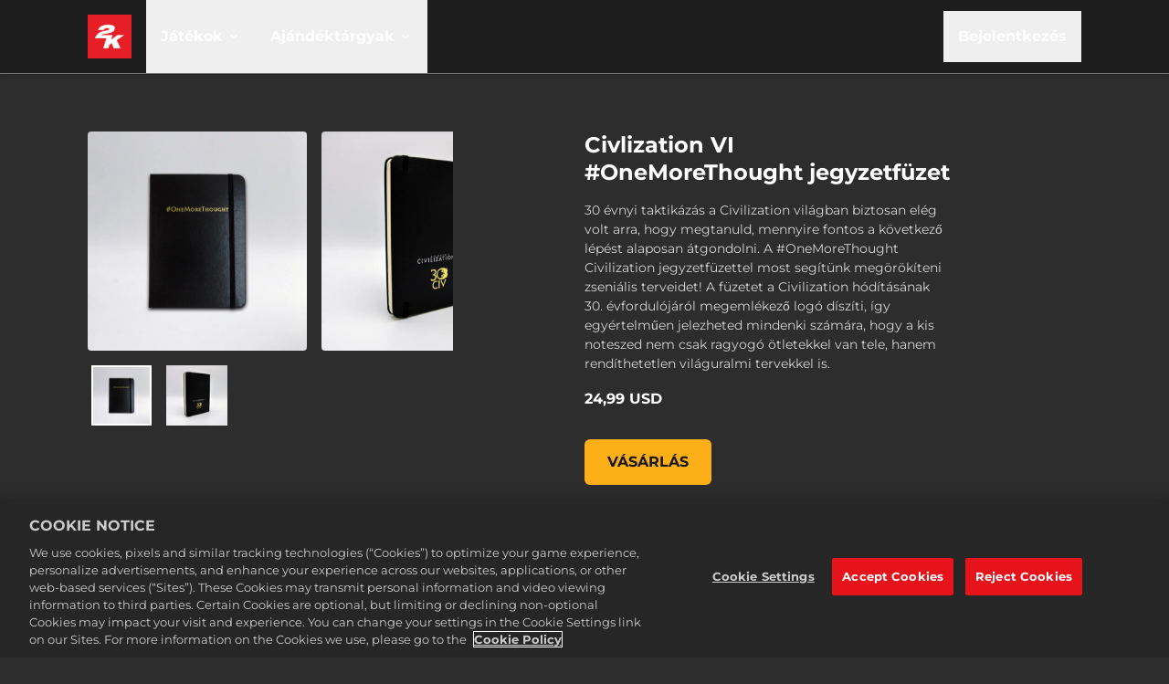

--- FILE ---
content_type: text/html; charset=utf-8
request_url: https://store.2k.com/hu/merchandise/buy-civilization-vi-onemorethought-notebook
body_size: 109141
content:
<!DOCTYPE html><html class="dark" lang="hu"><head><meta charSet="utf-8" data-next-head=""/><meta charSet="utf-8"/><meta name="viewport" content="width=device-width, initial-scale=1, maximum-scale=5" data-next-head=""/><script src="https://cdn.cookielaw.org/scripttemplates/otSDKStub.js" type="text/javascript" data-domain-script="586b9be1-24f0-4b69-ae3d-8b874deb9f00" data-document-language="false" async=""></script><title data-next-head="">Civ VI #OneMoreThought Notebook | 2K Store</title><meta name="robots" content="index,follow" data-next-head=""/><meta name="googlebot" content="index,follow" data-next-head=""/><meta name="description" content="We know it’s hard to pick a favorite, so take the diplomatic route and show off your love for all your favorite turn-based games with the Sid Meier’s Civilization Franchise Tee." data-next-head=""/><meta name="twitter:card" content="summary_large_image" data-next-head=""/><meta name="twitter:site" content="@2k" data-next-head=""/><meta property="og:title" content="Civ VI #OneMoreThought Notebook | 2K Store" data-next-head=""/><meta property="og:description" content="We know it’s hard to pick a favorite, so take the diplomatic route and show off your love for all your favorite turn-based games with the Sid Meier’s Civilization Franchise Tee." data-next-head=""/><meta property="og:url" content="https://store.2k.com/hu/merchandise/buy-civilization-vi-onemorethought-notebook" data-next-head=""/><meta property="og:image" content="https://images.ctfassets.net/wn7ipiv9ue5v/1CgXOSDFtoavnWT8FccZm5/31600ebe8af86abc743c925982b72f66/notebook1.jpg?w=&amp;h=630&amp;fm=&amp;q=" data-next-head=""/><meta property="og:image:alt" content="Civ VI OneMoreThought Notebook product image 1" data-next-head=""/><link rel="canonical" href="https://store.2k.com/hu/merchandise/buy-civilization-vi-onemorethought-notebook" data-next-head=""/><meta name="apple-mobile-web-app-capable" content="yes"/><meta name="theme-color" content="#1a1a1a"/><meta name="color-scheme" content="dark"/><meta name="facebook-domain-verification" content="uryxtbo7ljvz2m3qgdd78p4dr7mduo"/><link rel="icon" sizes="48x48" href="https://images.ctfassets.net/wn7ipiv9ue5v/7z8p1dR1rrJzt4EzsETXRY/daca8bc0dd36d202a8fa4e9a31bfb539/2K_2021_favicon.png"/><link data-next-font="" rel="preconnect" href="/" crossorigin="anonymous"/><script type="application/ld+json" data-next-head="">{"@context":"https://schema.org","@type":"Product","image":"https://images.ctfassets.net/wn7ipiv9ue5v/1CgXOSDFtoavnWT8FccZm5/31600ebe8af86abc743c925982b72f66/notebook1.jpg","name":"Civ VI #OneMoreThought Notebook","description":"We know it’s hard to pick a favorite, so take the diplomatic route and show off your love for all your favorite turn-based games with the Sid Meier’s Civilization Franchise Tee.","audience":{"@type":"PeopleAudience","requiredMinAge":0}}</script><script type="application/ld+json" data-next-head="">{"@context":"https://schema.org","@type":"Organization","name":"2K","url":"https://2K.com","slogan":"Headquartered just north of San Francisco, with offices spanning the globe across the Americas, Europe, Asia and Australia, 2K is a videogame publisher managing some of the most creative, respected and premium brands in games today.","logo":"https://images.ctfassets.net/wn7ipiv9ue5v/4B7W3yA1r5sZtabMiOyfL/81fba3f063d4e5fb4897b86fa4736473/2K_logo_-_corp.png"}</script><script type="application/ld+json" data-next-head="">{"@context":"https://schema.org"}</script><style id="fontcss">/* montserrat-regular-400 - latin */
@font-face {
  font-family: 'Montserrat';
  font-style: normal;
  font-weight: 400;
  font-display: swap;
  src:
    url('/fonts/montserrat/woff2/montserrat-v26-latin-regular.woff2')
      format('woff2'),
    url('/fonts/montserrat/woff/montserrat-v26-latin-regular.woff')
      format('woff');
}

/* montserrat-italic-400 - latin */
@font-face {
  font-family: 'Montserrat';
  font-style: italic;
  font-weight: 400;
  font-display: swap;
  src:
    url('/fonts/montserrat/woff2/montserrat-v26-latin-italic.woff2')
      format('woff2'),
    url('/fonts/montserrat/woff/montserrat-v26-latin-italic.woff')
      format('woff');
}

/* montserrat-700 - latin */
@font-face {
  font-family: 'Montserrat';
  font-style: normal;
  font-weight: 700;
  font-display: swap;
  src:
    url('/fonts/montserrat/woff2/montserrat-v26-latin-700.woff2')
      format('woff2'),
    url('/fonts/montserrat/woff/montserrat-v26-latin-700.woff') format('woff');
}

/* montserrat-700italic - latin */
@font-face {
  font-family: 'Montserrat';
  font-style: italic;
  font-weight: 700;
  font-display: swap;
  src:
    url('/fonts/montserrat/woff2/montserrat-v26-latin-700italic.woff2')
      format('woff2'),
    url('/fonts/montserrat/woff/montserrat-v26-latin-700italic.woff')
      format('woff');
}
</style><style>
    :root {
      /* default theme + overrides from config */
      --color-white-rgb: 255, 255, 255;
--color-black-rgb: 0, 0, 0;
--color-primary-rgb: 230, 0, 18;
--color-success-rgb: 56, 135, 30;
--color-error-rgb: 170, 51, 51;
--color-warning-rgb: 170, 103, 0;
--color-info-rgb: 34, 85, 153;
--color-neutral-000-rgb: 255, 255, 255;
--color-neutral-100-rgb: 26, 26, 26;
--color-neutral-200-rgb: 45, 45, 45;
--color-neutral-300-rgb: 64, 64, 64;
--color-neutral-999-rgb: 255, 255, 255;
--text-color-primary-rgb: 255, 255, 255;
--color-promo-attribute-rgb: 253, 185, 53;
--disabled-button-filter: saturate(0);
--font-primary: Montserrat, sans-serif;
--color-secondary-rgb: 56, 135, 30;

      --color-game-primary-rgb: var(--color-primary-rgb);
      --color-game-secondary-rgb: var(--color-black-rgb);

      /* opaque rgb values */
      --color-white: rgb(var(--color-white-rgb));
      --color-black: rgb(var(--color-black-rgb));
      --color-primary: rgb(var(--color-primary-rgb));
      --color-secondary: rgb(var(--color-secondary-rgb));
      --color-success: rgb(var(--color-success-rgb));
      --color-error: rgb(var(--color-error-rgb));
      --color-warning: rgb(var(--color-warning-rgb));
      --color-info: rgb(var(--color-info-rgb));
      --color-neutral-000: rgb(var(--color-neutral-000-rgb));
      --color-neutral-100: rgb(var(--color-neutral-100-rgb));
      --color-neutral-200: rgb(var(--color-neutral-200-rgb));
      --color-neutral-300: rgb(var(--color-neutral-300-rgb));
      --color-neutral-999: rgb(var(--color-neutral-999-rgb));
      --text-color-primary: rgb(var(--text-color-primary-rgb));
      --color-game-primary: rgb(var(--color-game-primary-rgb));
      --color-game-secondary: rgb(var(--color-game-secondary-rgb));
      --color-button-text-override: rgb(var(--color-button-text-override-rgb));
      --color-promo-attribute: rgb(var(--color-promo-attribute-rgb)); 
    }
  </style><style id="40BdcUnQDMp9AGZ08kFGeU">:root [data-theme="40BdcUnQDMp9AGZ08kFGeU"] {
    --t2-tile-main-border-color: #FFC700;
    --t2-tile-promotionActive-border-color: #FFF1A9;
    --t2-tile-button-border-color: #165D00;
    --t2-tile-button-border-imgSrc: url('[data-uri]');
    --t2-tile-button-border-imgSize: 16;
    --t2-tile-main-background-color: linear-gradient(180deg, #5B0011 0%, #E95516 100%);
    --t2-tile-button-background-color: transparent;
    --t2-tile-button-textStroke-color: #3B6023;
    --t2-packageContents-popup-border-color: rgba(0, 0, 0, 0.4);
    --t2-packageContents-main-background-color: #6C0B11;
    --t2-packageContents-popup-background-color: #55070C;
    --t2-tile-main-border-width: 2;
    --t2-tile-timer-background-color: #6C0B11;
    --t2-tile-main-background: var(--t2-tile-main-background-color);
    --t2-tile-main-border: calc( var(--t2-tile-main-border-width, 1) * 1px) solid var(--t2-tile-main-border-color);
    --t2-tile-promotionActive-background: var(--t2-tile-promotionActive-background-color);
    --t2-tile-promotionActive-border: calc( var(--t2-tile-promotionActive-border-width, 1) * 1px) solid var(--t2-tile-promotionActive-border-color);
    --t2-tile-button-background: transparent;
    --t2-tile-button-border-image: var(--t2-tile-button-border-imgSrc) var(--t2-tile-button-border-imgSize) fill / calc(var(--t2-tile-button-border-imgSize) * 1px) / 0 stretch;
    --t2-packageContents-popup-background: var(--t2-packageContents-popup-background-color);
    --t2-packageContents-popup-border: calc( var(--t2-packageContents-popup-border-width, 1) * 1px) solid var(--t2-packageContents-popup-border-color);
    --t2-packageContents-main-background: var(--t2-packageContents-main-background-color);
    --t2-tile-timer-background: var(--t2-tile-timer-background-color);
    --t2-tile-button-textStroke: 
      1px 1px 0 var(--t2-tile-button-textStroke-color),
      -1px -1px 0 var(--t2-tile-button-textStroke-color),  
      1px -1px 0 var(--t2-tile-button-textStroke-color),
      -1px 1px 0 var(--t2-tile-button-textStroke-color),
      1px 1px 0 var(--t2-tile-button-textStroke-color)
      
}</style><style id="5A6yzuuVInVNkEEYI8bb4T">:root [data-theme="5A6yzuuVInVNkEEYI8bb4T"] {
    --t2-entryTag-button-background-color: #EE0000;
    --t2-entryTag-button-background: var(--t2-entryTag-button-background-color)
}</style><script>
              if (window.globalThis === undefined) {
                window.globalThis = window;
              }
              window.t2gp=Object.freeze({"useCustomCookieMgmt":false,"env":{"T2GP_PUBLIC_RUNTIME_DD_RUM_APP_ID":"cfaf5946-1373-40df-9613-6bccd2cb7a6c","T2GP_PUBLIC_RUNTIME_DD_RUM_TOKEN":"pub7e9dfdf57857d3201904e3c952287f3e","T2GP_PUBLIC_RUNTIME_ENABLE_SEARCH":"true","T2GP_PUBLIC_RUNTIME_LOGIN_CLIENT_ID":"d8de20bf42ea4817867425b94d105883","T2GP_PUBLIC_RUNTIME_LOCALE_SUPPORTED_LANGS":"ar,cs,da,de,en,es,es-419,fi,fr,fr-CA,hu,it,ja,ko,nb,nl,pl,pt,pt-BR,ru,sv,th,tr,zh-CN,zh-Hant","T2GP_PUBLIC_RUNTIME_NEWSLETTER_API_BASE":"https://api.t2gp.take2games.com","T2GP_PUBLIC_RUNTIME_CLIENT_PRODUCT_API_BASEURL":"https://api.t2gp.take2games.com","T2GP_PUBLIC_RUNTIME_DD_LOG_SAMPLE_RATE":"100","T2GP_PUBLIC_RUNTIME_CHECKOUT_HOST":"checkout.2k.com","T2GP_PUBLIC_RUNTIME_ENABLE_LOGIN":"true","T2GP_PUBLIC_RUNTIME_DD_LOG_TOKEN":"pub6ccc5047e6131bb9d15bc71df923c0c1","T2GP_PUBLIC_RUNTIME_CHECKOUT_REQUIRES_AUTH":"true","T2GP_PUBLIC_RUNTIME_T2GP_TELEMETRY_API_KEY":"3bd562c4e39925a442d286e0879855d5","T2GP_PUBLIC_RUNTIME_AUTH_PROVIDER":"2k","T2GP_PUBLIC_RUNTIME_STORE_ID":"2K Games Webstore","T2GP_PUBLIC_RUNTIME_AUTH_ENV":"prod","T2GP_PUBLIC_RUNTIME_T2GP_TELEMETRY_HOST":"https://beacon.take2games.com","T2GP_PUBLIC_RUNTIME_DD_RUM_SAMPLE_RATE":"1","T2GP_PUBLIC_RUNTIME_T2GP_TELEMETRY_DEBUG":"false","T2GP_PUBLIC_RUNTIME_CONTENTFUL_SPACE_ID":"wn7ipiv9ue5v","T2GP_PUBLIC_RUNTIME_ACCOUNT_PAGE_ENABLED":"false","T2GP_PUBLIC_RUNTIME_OFFER_PAGE_ENABLED":"false","T2GP_PUBLIC_RUNTIME_STRIPE_CHECKOUT_UI":"v1","T2GP_PUBLIC_RUNTIME_DD_ENV":"production","T2GP_PUBLIC_RUNTIME_DD_SERVICE":"t2gpweb-2k-store","T2GP_PUBLIC_RUNTIME_DD_VERSION":"v11.4.3-af200476-t2","T2GP_PUBLIC_RUNTIME_DD_LOG_FORWARDING":"error","T2GP_PUBLIC_RUNTIME_DIRECT_FULFILLMENT_PREFERRED":"DRM Free Private Division,Rockstar Games Launcher,CatDaddy,Zynga,Nordeus"},"oneTrust":{"cookieCallbackMap":{},"groupMap":{"lux_uid":"2","t2gt.tid":"2","NEXT_LOCALE":"3","next-i18next":"3","google_optimize":"2"}},"paymentMode":""});
              if(window.t2gp.oneTrust){
                window.t2gp.oneTrust.registerCookie = function (cookieName, callbackFn) {
                  var groupId = window.t2gp.oneTrust.groupMap ? window.t2gp.oneTrust.groupMap[cookieName] : '';
                  if (window.t2gp.oneTrust.cookieCallbackMap) {
                    window.t2gp.oneTrust.cookieCallbackMap[cookieName] = callbackFn;
                  }
                  try {
                    callbackFn(
                      window.OnetrustActiveGroups
                        ? window.OnetrustActiveGroups.split(',').indexOf(groupId) > -1
                        : false
                    );
                  } catch (error) {
                    console.error('ot: ', error);
                  }
                };
              }

              </script><script type="text/javascript">
                function OptanonWrapper(accepted) {
                  var i = 0;
                  var isGroupActive = false;
                  

                  var trackingActive = window.OnetrustActiveGroups && (window.OnetrustActiveGroups.includes(',2,') || window.OnetrustActiveGroups.includes(',C0002'));
                  
                  if (window.DD_LOGS) {
                    if (trackingActive) {
                      window.DD_LOGS.setTrackingConsent('granted');
                    } else {
                      window.DD_LOGS.setTrackingConsent('not-granted');
                    }
                  }
                  if (window.DD_RUM) {
                    if (trackingActive) {
                      window.DD_RUM.setTrackingConsent('granted');
                    } else {
                      window.DD_RUM.setTrackingConsent('not-granted');
                    }
                  }

                  function activateScript(e) {
                    var t = e.parentNode,
                      o = document.createElement(e.tagName);
                    o.innerHTML = e.innerHTML;
                    var n = e.attributes;
                    if (0 < n.length)
                      for (var s = 0; s < n.length; s++)
                        'type' !== n[s].name
                          ? o.setAttribute(n[s].name, n[s].value, !0)
                          : o.setAttribute('type', 'text/javascript', !0);
                    t.appendChild(o), t.removeChild(e);
                  }

                  function findAndActivateScripts() {
                    var groupNumber = 1;
                    for (groupNumber = 1; groupNumber <= 4; groupNumber = groupNumber + 1) {
                      var allScripts = document.querySelectorAll(
                        '.optanon-category-' + groupNumber
                      );
                      allScripts.forEach(elem => activateScript(elem));
                    }
                  }
                  function checkCookieActive(cookieName) {
                    if (window.OnetrustActiveGroups) {
                      return window.OnetrustActiveGroups
                        ? window.OnetrustActiveGroups.split(',').indexOf(
                            window.t2gp.oneTrust.groupMap[cookieName]
                          ) > -1
                        : false;
                    }

                    if (window.t2gp && window.t2gp.useCustomCookieMgmt) {
                      const groupId = window.t2gp.oneTrust.groupMap[cookieName];
                      return (
                        (groupId === '2' && accepted.tracking) ||
                        (groupId === '3' && accepted.convenience)
                      );
                    }
                  }

                  if (
                    window.t2gp &&
                    window.t2gp.oneTrust &&
                    window.t2gp.oneTrust.cookieCallbackMap
                  ) {
                    var cookieCallbackMap = window.t2gp.oneTrust.cookieCallbackMap;
                    for (var cookieName in cookieCallbackMap) {
                      isGroupActive = checkCookieActive(cookieName);
                      cookieCallbackMap[cookieName](isGroupActive);
                      if (!isGroupActive) {
                        document.cookie =
                          cookieName + '=; Path=/; Expires=Thu, 01 Jan 1970 00:00:01 GMT;';
                      }
                    }

                    if (window.t2gp && window.t2gp.useCustomCookieMgmt) {
                      if(isGroupActive) {
                        findAndActivateScripts();
                        window.dataLayer.push({
                          OnetrustActiveGroups: ',1,2,3,4,',
                          OptanonActiveGroups: ',1,2,3,4,',
                        });
                      } else {
                        window.dataLayer.push({
                          OnetrustActiveGroups: ',1,',
                          OptanonActiveGroups: ',1,',
                        });
                      }
                      window.dataLayer.push( { event: "OneTrustGroupsUpdated" }) ;

                    }

                  }
                }

          </script><script>
              (function(w,d,s,l,i){w[l]=w[l]||[];w[l].push(
                {'gtm.start': new Date().getTime(),event:'gtm.js'}
                );var f=d.getElementsByTagName(s)[0],
                j=d.createElement(s),dl=l!='dataLayer'?'&l='+l:'';j.async=true;j.src=
                'https://www.googletagmanager.com/gtm.js?id='+i+dl;f.parentNode.insertBefore(j,f);
                })(window,document,'script','dataLayer','GTM-WB7T7TC');
              </script><style>/*
! tailwindcss v3.4.4 | MIT License | https://tailwindcss.com
*/*,:after,:before{box-sizing:border-box;border:0 solid}:after,:before{--tw-content:""}:host,html{line-height:1.5;-webkit-text-size-adjust:100%;-moz-tab-size:4;-o-tab-size:4;tab-size:4;font-family:ui-sans-serif,system-ui,sans-serif,Apple Color Emoji,Segoe UI Emoji,Segoe UI Symbol,Noto Color Emoji;font-feature-settings:normal;font-variation-settings:normal;-webkit-tap-highlight-color:transparent}body{margin:0;line-height:inherit}hr{height:0;color:inherit;border-top-width:1px}abbr:where([title]){-webkit-text-decoration:underline dotted;text-decoration:underline dotted}h1,h2,h3,h4,h5,h6{font-size:inherit;font-weight:inherit}a{color:inherit;text-decoration:inherit}b,strong{font-weight:bolder}code,kbd,pre,samp{font-family:ui-monospace,SFMono-Regular,Menlo,Monaco,Consolas,Liberation Mono,Courier New,monospace;font-feature-settings:normal;font-variation-settings:normal;font-size:1em}small{font-size:80%}sub,sup{font-size:75%;line-height:0;position:relative;vertical-align:baseline}sub{bottom:-.25em}sup{top:-.5em}table{text-indent:0;border-color:inherit;border-collapse:collapse}button,input,optgroup,select,textarea{font-family:inherit;font-feature-settings:inherit;font-variation-settings:inherit;font-size:100%;font-weight:inherit;line-height:inherit;letter-spacing:inherit;color:inherit;margin:0;padding:0}button,select{text-transform:none}button,input:where([type=button]),input:where([type=reset]),input:where([type=submit]){-webkit-appearance:button;background-color:transparent;background-image:none}:-moz-focusring{outline:auto}:-moz-ui-invalid{box-shadow:none}progress{vertical-align:baseline}::-webkit-inner-spin-button,::-webkit-outer-spin-button{height:auto}[type=search]{-webkit-appearance:textfield;outline-offset:-2px}::-webkit-search-decoration{-webkit-appearance:none}::-webkit-file-upload-button{-webkit-appearance:button;font:inherit}summary{display:list-item}blockquote,dd,dl,figure,h1,h2,h3,h4,h5,h6,hr,p,pre{margin:0}fieldset{margin:0}fieldset,legend{padding:0}menu,ol,ul{list-style:none;margin:0;padding:0}dialog{padding:0}textarea{resize:vertical}input::-moz-placeholder,textarea::-moz-placeholder{opacity:1;color:#9ca3af}input::placeholder,textarea::placeholder{opacity:1;color:#9ca3af}[role=button],button{cursor:pointer}:disabled{cursor:default}audio,canvas,embed,iframe,img,object,svg,video{display:block;vertical-align:middle}img,video{max-width:100%;height:auto}[hidden]{display:none}*,:after,:before{--tw-border-spacing-x:0;--tw-border-spacing-y:0;--tw-translate-x:0;--tw-translate-y:0;--tw-rotate:0;--tw-skew-x:0;--tw-skew-y:0;--tw-scale-x:1;--tw-scale-y:1;--tw-pan-x: ;--tw-pan-y: ;--tw-pinch-zoom: ;--tw-scroll-snap-strictness:proximity;--tw-gradient-from-position: ;--tw-gradient-via-position: ;--tw-gradient-to-position: ;--tw-ordinal: ;--tw-slashed-zero: ;--tw-numeric-figure: ;--tw-numeric-spacing: ;--tw-numeric-fraction: ;--tw-ring-inset: ;--tw-ring-offset-width:0px;--tw-ring-offset-color:#fff;--tw-ring-color:rgb(59 130 246/0.5);--tw-ring-offset-shadow:0 0 #0000;--tw-ring-shadow:0 0 #0000;--tw-shadow:0 0 #0000;--tw-shadow-colored:0 0 #0000;--tw-blur: ;--tw-brightness: ;--tw-contrast: ;--tw-grayscale: ;--tw-hue-rotate: ;--tw-invert: ;--tw-saturate: ;--tw-sepia: ;--tw-drop-shadow: ;--tw-backdrop-blur: ;--tw-backdrop-brightness: ;--tw-backdrop-contrast: ;--tw-backdrop-grayscale: ;--tw-backdrop-hue-rotate: ;--tw-backdrop-invert: ;--tw-backdrop-opacity: ;--tw-backdrop-saturate: ;--tw-backdrop-sepia: ;--tw-contain-size: ;--tw-contain-layout: ;--tw-contain-paint: ;--tw-contain-style: }::backdrop{--tw-border-spacing-x:0;--tw-border-spacing-y:0;--tw-translate-x:0;--tw-translate-y:0;--tw-rotate:0;--tw-skew-x:0;--tw-skew-y:0;--tw-scale-x:1;--tw-scale-y:1;--tw-pan-x: ;--tw-pan-y: ;--tw-pinch-zoom: ;--tw-scroll-snap-strictness:proximity;--tw-gradient-from-position: ;--tw-gradient-via-position: ;--tw-gradient-to-position: ;--tw-ordinal: ;--tw-slashed-zero: ;--tw-numeric-figure: ;--tw-numeric-spacing: ;--tw-numeric-fraction: ;--tw-ring-inset: ;--tw-ring-offset-width:0px;--tw-ring-offset-color:#fff;--tw-ring-color:rgb(59 130 246/0.5);--tw-ring-offset-shadow:0 0 #0000;--tw-ring-shadow:0 0 #0000;--tw-shadow:0 0 #0000;--tw-shadow-colored:0 0 #0000;--tw-blur: ;--tw-brightness: ;--tw-contrast: ;--tw-grayscale: ;--tw-hue-rotate: ;--tw-invert: ;--tw-saturate: ;--tw-sepia: ;--tw-drop-shadow: ;--tw-backdrop-blur: ;--tw-backdrop-brightness: ;--tw-backdrop-contrast: ;--tw-backdrop-grayscale: ;--tw-backdrop-hue-rotate: ;--tw-backdrop-invert: ;--tw-backdrop-opacity: ;--tw-backdrop-saturate: ;--tw-backdrop-sepia: ;--tw-contain-size: ;--tw-contain-layout: ;--tw-contain-paint: ;--tw-contain-style: }.container{width:100%}@media (min-width:360px){.container{max-width:360px}}@media (min-width:420px){.container{max-width:420px}}@media (min-width:640px){.container{max-width:640px}}@media (min-width:768px){.container{max-width:768px}}@media (min-width:1024px){.container{max-width:1024px}}@media (min-width:1280px){.container{max-width:1280px}}@media (min-width:1536px){.container{max-width:1536px}}@media (min-width:1920px){.container{max-width:1920px}}.prose{color:var(--tw-prose-body);max-width:65ch}.prose :where(p):not(:where([class~=not-prose],[class~=not-prose] *)){margin-top:1.25em;margin-bottom:1.25em}.prose :where([class~=lead]):not(:where([class~=not-prose],[class~=not-prose] *)){color:var(--tw-prose-lead);font-size:1.25em;line-height:1.6;margin-top:1.2em;margin-bottom:1.2em}.prose :where(a):not(:where([class~=not-prose],[class~=not-prose] *)){color:var(--tw-prose-links);text-decoration:underline;font-weight:500}.prose :where(strong):not(:where([class~=not-prose],[class~=not-prose] *)){color:var(--tw-prose-bold);font-weight:600}.prose :where(a strong):not(:where([class~=not-prose],[class~=not-prose] *)){color:inherit}.prose :where(blockquote strong):not(:where([class~=not-prose],[class~=not-prose] *)){color:inherit}.prose :where(thead th strong):not(:where([class~=not-prose],[class~=not-prose] *)){color:inherit}.prose :where(ol):not(:where([class~=not-prose],[class~=not-prose] *)){list-style-type:decimal;margin-top:1.25em;margin-bottom:1.25em;padding-inline-start:1.625em}.prose :where(ol[type=A]):not(:where([class~=not-prose],[class~=not-prose] *)){list-style-type:upper-alpha}.prose :where(ol[type=a]):not(:where([class~=not-prose],[class~=not-prose] *)){list-style-type:lower-alpha}.prose :where(ol[type=A s]):not(:where([class~=not-prose],[class~=not-prose] *)){list-style-type:upper-alpha}.prose :where(ol[type=a s]):not(:where([class~=not-prose],[class~=not-prose] *)){list-style-type:lower-alpha}.prose :where(ol[type=I]):not(:where([class~=not-prose],[class~=not-prose] *)){list-style-type:upper-roman}.prose :where(ol[type=i]):not(:where([class~=not-prose],[class~=not-prose] *)){list-style-type:lower-roman}.prose :where(ol[type=I s]):not(:where([class~=not-prose],[class~=not-prose] *)){list-style-type:upper-roman}.prose :where(ol[type=i s]):not(:where([class~=not-prose],[class~=not-prose] *)){list-style-type:lower-roman}.prose :where(ol[type="1"]):not(:where([class~=not-prose],[class~=not-prose] *)){list-style-type:decimal}.prose :where(ul):not(:where([class~=not-prose],[class~=not-prose] *)){list-style-type:disc;margin-top:1.25em;margin-bottom:1.25em;padding-inline-start:1.625em}.prose :where(ol>li):not(:where([class~=not-prose],[class~=not-prose] *))::marker{font-weight:400;color:var(--tw-prose-counters)}.prose :where(ul>li):not(:where([class~=not-prose],[class~=not-prose] *))::marker{color:var(--tw-prose-bullets)}.prose :where(dt):not(:where([class~=not-prose],[class~=not-prose] *)){color:var(--tw-prose-headings);font-weight:600;margin-top:1.25em}.prose :where(hr):not(:where([class~=not-prose],[class~=not-prose] *)){border-color:var(--tw-prose-hr);border-top-width:1px;margin-top:3em;margin-bottom:3em}.prose :where(blockquote):not(:where([class~=not-prose],[class~=not-prose] *)){font-weight:500;font-style:italic;color:var(--tw-prose-quotes);border-inline-start-width:.25rem;border-inline-start-color:var(--tw-prose-quote-borders);quotes:"\201C""\201D""\2018""\2019";margin-top:1.6em;margin-bottom:1.6em;padding-inline-start:1em}.prose :where(blockquote p:first-of-type):not(:where([class~=not-prose],[class~=not-prose] *)):before{content:open-quote}.prose :where(blockquote p:last-of-type):not(:where([class~=not-prose],[class~=not-prose] *)):after{content:close-quote}.prose :where(h1):not(:where([class~=not-prose],[class~=not-prose] *)){color:var(--tw-prose-headings);font-weight:800;font-size:2.25em;margin-top:0;margin-bottom:.8888889em;line-height:1.1111111}.prose :where(h1 strong):not(:where([class~=not-prose],[class~=not-prose] *)){font-weight:900;color:inherit}.prose :where(h2):not(:where([class~=not-prose],[class~=not-prose] *)){color:var(--tw-prose-headings);font-weight:700;font-size:1.5em;margin-top:2em;margin-bottom:1em;line-height:1.3333333}.prose :where(h2 strong):not(:where([class~=not-prose],[class~=not-prose] *)){font-weight:800;color:inherit}.prose :where(h3):not(:where([class~=not-prose],[class~=not-prose] *)){color:var(--tw-prose-headings);font-weight:600;font-size:1.25em;margin-top:1.6em;margin-bottom:.6em;line-height:1.6}.prose :where(h3 strong):not(:where([class~=not-prose],[class~=not-prose] *)){font-weight:700;color:inherit}.prose :where(h4):not(:where([class~=not-prose],[class~=not-prose] *)){color:var(--tw-prose-headings);font-weight:600;margin-top:1.5em;margin-bottom:.5em;line-height:1.5}.prose :where(h4 strong):not(:where([class~=not-prose],[class~=not-prose] *)){font-weight:700;color:inherit}.prose :where(img):not(:where([class~=not-prose],[class~=not-prose] *)){margin-top:2em;margin-bottom:2em}.prose :where(picture):not(:where([class~=not-prose],[class~=not-prose] *)){display:block;margin-top:2em;margin-bottom:2em}.prose :where(video):not(:where([class~=not-prose],[class~=not-prose] *)){margin-top:2em;margin-bottom:2em}.prose :where(kbd):not(:where([class~=not-prose],[class~=not-prose] *)){font-weight:500;font-family:inherit;color:var(--tw-prose-kbd);box-shadow:0 0 0 1px rgb(var(--tw-prose-kbd-shadows)/10%),0 3px 0 rgb(var(--tw-prose-kbd-shadows)/10%);font-size:.875em;border-radius:.3125rem;padding-top:.1875em;padding-inline-end:.375em;padding-bottom:.1875em;padding-inline-start:.375em}.prose :where(code):not(:where([class~=not-prose],[class~=not-prose] *)){color:var(--tw-prose-code);font-weight:600;font-size:.875em}.prose :where(code):not(:where([class~=not-prose],[class~=not-prose] *)):before{content:"`"}.prose :where(code):not(:where([class~=not-prose],[class~=not-prose] *)):after{content:"`"}.prose :where(a code):not(:where([class~=not-prose],[class~=not-prose] *)){color:inherit}.prose :where(h1 code):not(:where([class~=not-prose],[class~=not-prose] *)){color:inherit}.prose :where(h2 code):not(:where([class~=not-prose],[class~=not-prose] *)){color:inherit;font-size:.875em}.prose :where(h3 code):not(:where([class~=not-prose],[class~=not-prose] *)){color:inherit;font-size:.9em}.prose :where(h4 code):not(:where([class~=not-prose],[class~=not-prose] *)){color:inherit}.prose :where(blockquote code):not(:where([class~=not-prose],[class~=not-prose] *)){color:inherit}.prose :where(thead th code):not(:where([class~=not-prose],[class~=not-prose] *)){color:inherit}.prose :where(pre):not(:where([class~=not-prose],[class~=not-prose] *)){color:var(--tw-prose-pre-code);background-color:var(--tw-prose-pre-bg);overflow-x:auto;font-weight:400;font-size:.875em;line-height:1.7142857;margin-top:1.7142857em;margin-bottom:1.7142857em;border-radius:.375rem;padding-top:.8571429em;padding-inline-end:1.1428571em;padding-bottom:.8571429em;padding-inline-start:1.1428571em}.prose :where(pre code):not(:where([class~=not-prose],[class~=not-prose] *)){background-color:transparent;border-width:0;border-radius:0;padding:0;font-weight:inherit;color:inherit;font-size:inherit;font-family:inherit;line-height:inherit}.prose :where(pre code):not(:where([class~=not-prose],[class~=not-prose] *)):before{content:none}.prose :where(pre code):not(:where([class~=not-prose],[class~=not-prose] *)):after{content:none}.prose :where(table):not(:where([class~=not-prose],[class~=not-prose] *)){width:100%;table-layout:auto;text-align:start;margin-top:2em;margin-bottom:2em;font-size:.875em;line-height:1.7142857}.prose :where(thead):not(:where([class~=not-prose],[class~=not-prose] *)){border-bottom-width:1px;border-bottom-color:var(--tw-prose-th-borders)}.prose :where(thead th):not(:where([class~=not-prose],[class~=not-prose] *)){color:var(--tw-prose-headings);font-weight:600;vertical-align:bottom;padding-inline-end:.5714286em;padding-bottom:.5714286em;padding-inline-start:.5714286em}.prose :where(tbody tr):not(:where([class~=not-prose],[class~=not-prose] *)){border-bottom-width:1px;border-bottom-color:var(--tw-prose-td-borders)}.prose :where(tbody tr:last-child):not(:where([class~=not-prose],[class~=not-prose] *)){border-bottom-width:0}.prose :where(tbody td):not(:where([class~=not-prose],[class~=not-prose] *)){vertical-align:baseline}.prose :where(tfoot):not(:where([class~=not-prose],[class~=not-prose] *)){border-top-width:1px;border-top-color:var(--tw-prose-th-borders)}.prose :where(tfoot td):not(:where([class~=not-prose],[class~=not-prose] *)){vertical-align:top}.prose :where(figure>*):not(:where([class~=not-prose],[class~=not-prose] *)){margin-top:0;margin-bottom:0}.prose :where(figcaption):not(:where([class~=not-prose],[class~=not-prose] *)){color:var(--tw-prose-captions);font-size:.875em;line-height:1.4285714;margin-top:.8571429em}.prose{--tw-prose-body:#374151;--tw-prose-headings:#111827;--tw-prose-lead:#4b5563;--tw-prose-links:#111827;--tw-prose-bold:#111827;--tw-prose-counters:#6b7280;--tw-prose-bullets:#d1d5db;--tw-prose-hr:#e5e7eb;--tw-prose-quotes:#111827;--tw-prose-quote-borders:#e5e7eb;--tw-prose-captions:#6b7280;--tw-prose-kbd:#111827;--tw-prose-kbd-shadows:17 24 39;--tw-prose-code:#111827;--tw-prose-pre-code:#e5e7eb;--tw-prose-pre-bg:#1f2937;--tw-prose-th-borders:#d1d5db;--tw-prose-td-borders:#e5e7eb;--tw-prose-invert-body:#d1d5db;--tw-prose-invert-headings:#fff;--tw-prose-invert-lead:#9ca3af;--tw-prose-invert-links:#fff;--tw-prose-invert-bold:#fff;--tw-prose-invert-counters:#9ca3af;--tw-prose-invert-bullets:#4b5563;--tw-prose-invert-hr:#374151;--tw-prose-invert-quotes:#f3f4f6;--tw-prose-invert-quote-borders:#374151;--tw-prose-invert-captions:#9ca3af;--tw-prose-invert-kbd:#fff;--tw-prose-invert-kbd-shadows:255 255 255;--tw-prose-invert-code:#fff;--tw-prose-invert-pre-code:#d1d5db;--tw-prose-invert-pre-bg:rgb(0 0 0/50%);--tw-prose-invert-th-borders:#4b5563;--tw-prose-invert-td-borders:#374151;font-size:1rem;line-height:1.75}.prose :where(picture>img):not(:where([class~=not-prose],[class~=not-prose] *)){margin-top:0;margin-bottom:0}.prose :where(li):not(:where([class~=not-prose],[class~=not-prose] *)){margin-top:.5em;margin-bottom:.5em}.prose :where(ol>li):not(:where([class~=not-prose],[class~=not-prose] *)){padding-inline-start:.375em}.prose :where(ul>li):not(:where([class~=not-prose],[class~=not-prose] *)){padding-inline-start:.375em}.prose :where(.prose>ul>li p):not(:where([class~=not-prose],[class~=not-prose] *)){margin-top:.75em;margin-bottom:.75em}.prose :where(.prose>ul>li>p:first-child):not(:where([class~=not-prose],[class~=not-prose] *)){margin-top:1.25em}.prose :where(.prose>ul>li>p:last-child):not(:where([class~=not-prose],[class~=not-prose] *)){margin-bottom:1.25em}.prose :where(.prose>ol>li>p:first-child):not(:where([class~=not-prose],[class~=not-prose] *)){margin-top:1.25em}.prose :where(.prose>ol>li>p:last-child):not(:where([class~=not-prose],[class~=not-prose] *)){margin-bottom:1.25em}.prose :where(ul ul,ul ol,ol ul,ol ol):not(:where([class~=not-prose],[class~=not-prose] *)){margin-top:.75em;margin-bottom:.75em}.prose :where(dl):not(:where([class~=not-prose],[class~=not-prose] *)){margin-top:1.25em;margin-bottom:1.25em}.prose :where(dd):not(:where([class~=not-prose],[class~=not-prose] *)){margin-top:.5em;padding-inline-start:1.625em}.prose :where(hr+*):not(:where([class~=not-prose],[class~=not-prose] *)){margin-top:0}.prose :where(h2+*):not(:where([class~=not-prose],[class~=not-prose] *)){margin-top:0}.prose :where(h3+*):not(:where([class~=not-prose],[class~=not-prose] *)){margin-top:0}.prose :where(h4+*):not(:where([class~=not-prose],[class~=not-prose] *)){margin-top:0}.prose :where(thead th:first-child):not(:where([class~=not-prose],[class~=not-prose] *)){padding-inline-start:0}.prose :where(thead th:last-child):not(:where([class~=not-prose],[class~=not-prose] *)){padding-inline-end:0}.prose :where(tbody td,tfoot td):not(:where([class~=not-prose],[class~=not-prose] *)){padding-top:.5714286em;padding-inline-end:.5714286em;padding-bottom:.5714286em;padding-inline-start:.5714286em}.prose :where(tbody td:first-child,tfoot td:first-child):not(:where([class~=not-prose],[class~=not-prose] *)){padding-inline-start:0}.prose :where(tbody td:last-child,tfoot td:last-child):not(:where([class~=not-prose],[class~=not-prose] *)){padding-inline-end:0}.prose :where(figure):not(:where([class~=not-prose],[class~=not-prose] *)){margin-top:2em;margin-bottom:2em}.prose :where(.prose>:first-child):not(:where([class~=not-prose],[class~=not-prose] *)){margin-top:0}.prose :where(.prose>:last-child):not(:where([class~=not-prose],[class~=not-prose] *)){margin-bottom:0}.prose-invert{--tw-prose-body:var(--tw-prose-invert-body);--tw-prose-headings:var(--tw-prose-invert-headings);--tw-prose-lead:var(--tw-prose-invert-lead);--tw-prose-links:var(--tw-prose-invert-links);--tw-prose-bold:var(--tw-prose-invert-bold);--tw-prose-counters:var(--tw-prose-invert-counters);--tw-prose-bullets:var(--tw-prose-invert-bullets);--tw-prose-hr:var(--tw-prose-invert-hr);--tw-prose-quotes:var(--tw-prose-invert-quotes);--tw-prose-quote-borders:var(--tw-prose-invert-quote-borders);--tw-prose-captions:var(--tw-prose-invert-captions);--tw-prose-kbd:var(--tw-prose-invert-kbd);--tw-prose-kbd-shadows:var(--tw-prose-invert-kbd-shadows);--tw-prose-code:var(--tw-prose-invert-code);--tw-prose-pre-code:var(--tw-prose-invert-pre-code);--tw-prose-pre-bg:var(--tw-prose-invert-pre-bg);--tw-prose-th-borders:var(--tw-prose-invert-th-borders);--tw-prose-td-borders:var(--tw-prose-invert-td-borders)}.badge{display:inline-flex;align-items:center;justify-content:center;border-radius:.25rem;font-size:.875rem;line-height:1.25rem;width:-moz-fit-content;width:fit-content;padding:.25rem .75rem}.\!btn{position:relative!important;height:-moz-fit-content!important;height:fit-content!important;border-radius:.375rem!important;padding:.75rem 1.5rem!important;text-align:center!important;line-height:1!important;text-decoration-line:none!important;display:inline-flex!important;flex-shrink:0!important;flex-wrap:wrap!important;align-items:center!important;justify-content:center!important;border-width:1px!important;border-color:transparent!important;cursor:pointer!important;-webkit-user-select:none!important;-moz-user-select:none!important;user-select:none!important;min-width:8rem!important;min-height:3rem!important;transition:background-color .1s ease-out!important;z-index:0!important}.btn{position:relative;height:-moz-fit-content;height:fit-content;border-radius:.375rem;padding:.75rem 1.5rem;text-align:center;line-height:1;text-decoration-line:none;display:inline-flex;flex-shrink:0;flex-wrap:wrap;align-items:center;justify-content:center;border-width:1px;border-color:transparent;cursor:pointer;-webkit-user-select:none;-moz-user-select:none;user-select:none;min-width:8rem;min-height:3rem;transition:background-color .1s ease-out;z-index:0}.\!btn:disabled{pointer-events:none!important}.btn:disabled{pointer-events:none}.\!btn:disabled>*{opacity:.7!important}.btn:disabled>*{opacity:.7}.\!btn:disabled:after{border-radius:.375rem!important;content:""!important;box-sizing:border-box!important;position:absolute!important;inset:0!important;z-index:-1!important;margin-inline-start:-1px!important;margin-top:-1px!important;width:calc(100% + 2px)!important;height:calc(100% + 2px)!important;border:inherit!important;background:inherit!important;-o-border-image:inherit!important;border-image:inherit!important;filter:var(--disabled-button-filter)!important}.btn:disabled:after{border-radius:.375rem;content:"";box-sizing:border-box;position:absolute;inset:0;z-index:-1;margin-inline-start:-1px;margin-top:-1px;width:calc(100% + 2px);height:calc(100% + 2px);border:inherit;background:inherit;-o-border-image:inherit;border-image:inherit;filter:var(--disabled-button-filter)}.btn-outline{border-width:1px;border-color:currentColor;background-color:transparent}.\!btn.loading{display:none!important}.btn.loading{display:none}.btn.\!loading{display:none!important}.\!loading{pointer-events:none!important;display:inline-block!important;aspect-ratio:1/1!important;width:1.5rem!important;background-color:currentColor!important;-webkit-mask-size:100%!important;mask-size:100%!important;-webkit-mask-repeat:no-repeat!important;mask-repeat:no-repeat!important;-webkit-mask-position:center!important;mask-position:center!important;-webkit-mask-image:url("data:image/svg+xml,%3Csvg xmlns='http://www.w3.org/2000/svg' width='80' height='80' stroke='%23000' viewBox='0 0 24 24'%3E%3Cg transform-origin='center'%3E%3Ccircle cx='12' cy='12' r='9.5' fill='none' stroke-width='2' stroke-linecap='round'%3E%3CanimateTransform attributeName='transform' type='rotate' from='0 12 12' to='360 12 12' dur='1.4s' repeatCount='indefinite' /%3E%3Canimate attributeName='stroke-dasharray' values='0,150;42,150;42,150' keyTimes='0;0.475;1' dur='1.4s' repeatCount='indefinite' /%3E%3Canimate attributeName='stroke-dashoffset' values='0;-16;-59' keyTimes='0;0.475;1' dur='1.4s' repeatCount='indefinite' /%3E%3C/circle%3E%3C/g%3E%3C/svg%3E")!important;mask-image:url("data:image/svg+xml,%3Csvg xmlns='http://www.w3.org/2000/svg' width='80' height='80' stroke='%23000' viewBox='0 0 24 24'%3E%3Cg transform-origin='center'%3E%3Ccircle cx='12' cy='12' r='9.5' fill='none' stroke-width='2' stroke-linecap='round'%3E%3CanimateTransform attributeName='transform' type='rotate' from='0 12 12' to='360 12 12' dur='1.4s' repeatCount='indefinite' /%3E%3Canimate attributeName='stroke-dasharray' values='0,150;42,150;42,150' keyTimes='0;0.475;1' dur='1.4s' repeatCount='indefinite' /%3E%3Canimate attributeName='stroke-dashoffset' values='0;-16;-59' keyTimes='0;0.475;1' dur='1.4s' repeatCount='indefinite' /%3E%3C/circle%3E%3C/g%3E%3C/svg%3E")!important}.loading{pointer-events:none;display:inline-block;aspect-ratio:1/1;width:1.5rem;background-color:currentColor;-webkit-mask-size:100%;mask-size:100%;-webkit-mask-repeat:no-repeat;mask-repeat:no-repeat;-webkit-mask-position:center;mask-position:center;-webkit-mask-image:url("data:image/svg+xml,%3Csvg xmlns='http://www.w3.org/2000/svg' width='80' height='80' stroke='%23000' viewBox='0 0 24 24'%3E%3Cg transform-origin='center'%3E%3Ccircle cx='12' cy='12' r='9.5' fill='none' stroke-width='2' stroke-linecap='round'%3E%3CanimateTransform attributeName='transform' type='rotate' from='0 12 12' to='360 12 12' dur='1.4s' repeatCount='indefinite' /%3E%3Canimate attributeName='stroke-dasharray' values='0,150;42,150;42,150' keyTimes='0;0.475;1' dur='1.4s' repeatCount='indefinite' /%3E%3Canimate attributeName='stroke-dashoffset' values='0;-16;-59' keyTimes='0;0.475;1' dur='1.4s' repeatCount='indefinite' /%3E%3C/circle%3E%3C/g%3E%3C/svg%3E");mask-image:url("data:image/svg+xml,%3Csvg xmlns='http://www.w3.org/2000/svg' width='80' height='80' stroke='%23000' viewBox='0 0 24 24'%3E%3Cg transform-origin='center'%3E%3Ccircle cx='12' cy='12' r='9.5' fill='none' stroke-width='2' stroke-linecap='round'%3E%3CanimateTransform attributeName='transform' type='rotate' from='0 12 12' to='360 12 12' dur='1.4s' repeatCount='indefinite' /%3E%3Canimate attributeName='stroke-dasharray' values='0,150;42,150;42,150' keyTimes='0;0.475;1' dur='1.4s' repeatCount='indefinite' /%3E%3Canimate attributeName='stroke-dashoffset' values='0;-16;-59' keyTimes='0;0.475;1' dur='1.4s' repeatCount='indefinite' /%3E%3C/circle%3E%3C/g%3E%3C/svg%3E")}.loading-xxs{width:.5rem;height:.5rem}.loading-xs{width:1rem;height:1rem}.loading-sm{width:1.25rem;height:1.25rem}.loading-md{width:1.5rem;height:1.5rem}.loading-lg{width:2.5rem;height:2.5rem}.loading-xl{width:4rem;height:4rem}.loading-2xl{width:5rem;height:5rem}.loading-3xl{width:6rem;height:6rem}.card{-webkit-user-select:none;-moz-user-select:none;user-select:none}.card,.card-body{position:relative;display:flex;flex-direction:column}.card-body{gap:.5rem}.promo-banner-scrim-\[var\(--promo-gradient-rgb\)\]{background-image:linear-gradient(to right,rgba(var(--promo-gradient-rgb),1),rgba(var(--promo-gradient-rgb),.7) 33%,rgba(var(--promo-gradient-rgb),0) 66%)}.sr-only{position:absolute;width:1px;height:1px;padding:0;margin:-1px;overflow:hidden;clip:rect(0,0,0,0);white-space:nowrap;border-width:0}.pointer-events-none{pointer-events:none}.pointer-events-auto{pointer-events:auto}.visible{visibility:visible}.invisible{visibility:hidden}.static{position:static}.\!fixed{position:fixed!important}.fixed{position:fixed}.\!absolute{position:absolute!important}.absolute{position:absolute}.\!relative{position:relative!important}.relative{position:relative}.\!sticky{position:sticky!important}.sticky{position:sticky}.inset-0{inset:0}.inset-x-0{left:0;right:0}.inset-y-0{top:0;bottom:0}.\!bottom-0{bottom:0!important}.-left-2{left:-.5rem}.-left-full{left:-100%}.-right-1{right:-.25rem}.-right-1\.5{right:-.375rem}.-right-2{right:-.5rem}.-right-full{right:-100%}.-top-1{top:-.25rem}.-top-1\/2{top:-50%}.-top-2{top:-.5rem}.bottom-0{bottom:0}.bottom-1\/2{bottom:50%}.bottom-16{bottom:4rem}.bottom-2{bottom:.5rem}.bottom-3{bottom:.75rem}.bottom-4{bottom:1rem}.bottom-6{bottom:1.5rem}.bottom-\[-10px\]{bottom:-10px}.bottom-px{bottom:1px}.left-0{left:0}.left-1{left:.25rem}.left-1\.5{left:.375rem}.left-1\/2{left:50%}.left-2{left:.5rem}.left-4{left:1rem}.left-\[-1rem\]{left:-1rem}.left-\[-25px\]{left:-25px}.left-\[50\%\]{left:50%}.right-0{right:0}.right-1\/2{right:50%}.right-3{right:.75rem}.right-4{right:1rem}.right-\[-1rem\]{right:-1rem}.top-0{top:0}.top-1{top:.25rem}.top-1\.5{top:.375rem}.top-1\/2{top:50%}.top-2{top:.5rem}.top-3{top:.75rem}.top-3\.5{top:.875rem}.top-4{top:1rem}.top-\[-130px\]{top:-130px}.top-\[45\%\]{top:45%}.top-\[50\%\]{top:50%}.top-\[64px\]{top:64px}.top-foundry-dimensions-1000{top:0}.top-full{top:100%}.isolate{isolation:isolate}.-z-10{z-index:-10}.-z-20{z-index:-20}.-z-50{z-index:-50}.-z-\[1\]{z-index:-1}.z-0{z-index:0}.z-10{z-index:10}.z-20{z-index:20}.z-40{z-index:40}.z-50{z-index:50}.z-\[100001\]{z-index:100001}.z-\[1000\]{z-index:1000}.z-\[100\]{z-index:100}.z-\[101\]{z-index:101}.z-\[12\]{z-index:12}.z-\[1\]{z-index:1}.z-\[2\]{z-index:2}.z-\[35\]{z-index:35}.z-\[38\]{z-index:38}.z-\[499\]{z-index:499}.z-\[500\]{z-index:500}.z-\[501\]{z-index:501}.z-\[51\]{z-index:51}.z-\[99\]{z-index:99}.z-banner{z-index:12}.z-checkoutFooter{z-index:100}.z-dialog{z-index:201}.z-dialogOverlay,.z-helpShiftChat{z-index:200}.z-marketingMessage{z-index:10}.z-nav{z-index:13}.z-stripe{z-index:1}.z-subnav{z-index:12}.z-userBalance{z-index:11}.z-widgetCircle{z-index:97}.z-widgetCounter{z-index:98}.z-widgetModal{z-index:99}.order-1{order:1}.order-2{order:2}.order-3{order:3}.order-4{order:4}.order-first{order:-9999}.order-last{order:9999}.\!col-span-1{grid-column:span 1/span 1!important}.\!col-span-full{grid-column:1/-1!important}.col-span-1{grid-column:span 1/span 1}.col-span-2{grid-column:span 2/span 2}.col-span-3{grid-column:span 3/span 3}.col-span-6{grid-column:span 6/span 6}.col-span-full{grid-column:1/-1}.col-start-1{grid-column-start:1}.col-start-10{grid-column-start:10}.col-start-2{grid-column-start:2}.col-start-7{grid-column-start:7}.row-start-1{grid-row-start:1}.row-start-2{grid-row-start:2}.float-right{float:right}.float-left{float:left}.\!m-0{margin:0!important}.-m-0{margin:0}.-m-0\.5{margin:-.125rem}.m-0{margin:0}.m-1{margin:.25rem}.m-2{margin:.5rem}.m-4{margin:1rem}.m-auto{margin:auto}.mx-0{margin-left:0;margin-right:0}.mx-1{margin-left:.25rem;margin-right:.25rem}.mx-12{margin-left:3rem;margin-right:3rem}.mx-2{margin-left:.5rem;margin-right:.5rem}.mx-4{margin-left:1rem;margin-right:1rem}.mx-6{margin-left:1.5rem;margin-right:1.5rem}.mx-8{margin-left:2rem;margin-right:2rem}.mx-\[0\.125rem\]{margin-left:.125rem;margin-right:.125rem}.mx-\[3\%\]{margin-left:3%;margin-right:3%}.mx-auto{margin-left:auto;margin-right:auto}.my-0{margin-top:0;margin-bottom:0}.my-0\.5{margin-top:.125rem;margin-bottom:.125rem}.my-1{margin-top:.25rem;margin-bottom:.25rem}.my-10{margin-top:2.5rem;margin-bottom:2.5rem}.my-12{margin-top:3rem;margin-bottom:3rem}.my-16{margin-top:4rem;margin-bottom:4rem}.my-2{margin-top:.5rem;margin-bottom:.5rem}.my-20{margin-top:5rem;margin-bottom:5rem}.my-3{margin-top:.75rem;margin-bottom:.75rem}.my-4{margin-top:1rem;margin-bottom:1rem}.my-40{margin-top:10rem;margin-bottom:10rem}.my-5{margin-top:1.25rem;margin-bottom:1.25rem}.my-6{margin-top:1.5rem;margin-bottom:1.5rem}.my-8{margin-top:2rem;margin-bottom:2rem}.my-9{margin-top:2.25rem;margin-bottom:2.25rem}.my-auto{margin-top:auto;margin-bottom:auto}.\!me-\[20px\]{margin-inline-end:20px!important}.\!mt-0{margin-top:0!important}.\!mt-4{margin-top:1rem!important}.-me-\[100\%\]{margin-inline-end:-100%}.-ml-1{margin-left:-.25rem}.-ml-4{margin-left:-1rem}.-ms-6{margin-inline-start:-1.5rem}.-mt-1{margin-top:-.25rem}.-mt-16{margin-top:-4rem}.-mt-2{margin-top:-.5rem}.-mt-4{margin-top:-1rem}.-mt-\[2px\]{margin-top:-2px}.-mt-foundry-dimensions-1000{margin-top:0}.mb-0{margin-bottom:0}.mb-1{margin-bottom:.25rem}.mb-12{margin-bottom:3rem}.mb-14{margin-bottom:3.5rem}.mb-16{margin-bottom:4rem}.mb-2{margin-bottom:.5rem}.mb-20{margin-bottom:5rem}.mb-24{margin-bottom:6rem}.mb-3{margin-bottom:.75rem}.mb-3\.5{margin-bottom:.875rem}.mb-36{margin-bottom:9rem}.mb-4{margin-bottom:1rem}.mb-40{margin-bottom:10rem}.mb-5{margin-bottom:1.25rem}.mb-6{margin-bottom:1.5rem}.mb-7{margin-bottom:1.75rem}.mb-8{margin-bottom:2rem}.mb-9{margin-bottom:2.25rem}.mb-auto{margin-bottom:auto}.me-0{margin-inline-end:0}.me-1{margin-inline-end:.25rem}.me-2{margin-inline-end:.5rem}.me-3{margin-inline-end:.75rem}.me-4{margin-inline-end:1rem}.me-auto{margin-inline-end:auto}.ml-1{margin-left:.25rem}.ml-2{margin-left:.5rem}.ml-4{margin-left:1rem}.ml-auto{margin-left:auto}.mr-1{margin-right:.25rem}.mr-2{margin-right:.5rem}.mr-3{margin-right:.75rem}.mr-4{margin-right:1rem}.mr-5{margin-right:1.25rem}.mr-8{margin-right:2rem}.ms-1{margin-inline-start:.25rem}.ms-2{margin-inline-start:.5rem}.ms-4{margin-inline-start:1rem}.ms-6{margin-inline-start:1.5rem}.ms-auto{margin-inline-start:auto}.mt-0{margin-top:0}.mt-1{margin-top:.25rem}.mt-10{margin-top:2.5rem}.mt-12{margin-top:3rem}.mt-16{margin-top:4rem}.mt-2{margin-top:.5rem}.mt-2\.5{margin-top:.625rem}.mt-24{margin-top:6rem}.mt-28{margin-top:7rem}.mt-3{margin-top:.75rem}.mt-32{margin-top:8rem}.mt-4{margin-top:1rem}.mt-48{margin-top:12rem}.mt-5{margin-top:1.25rem}.mt-6{margin-top:1.5rem}.mt-7{margin-top:1.75rem}.mt-8{margin-top:2rem}.mt-\[-0\.15rem\]{margin-top:-.15rem}.mt-\[-0\.2rem\]{margin-top:-.2rem}.mt-\[4px\]{margin-top:4px}.mt-auto{margin-top:auto}.mt-foundry-dimensions-1000{margin-top:0}.box-border{box-sizing:border-box}.\!block{display:block!important}.block{display:block}.inline-block{display:inline-block}.inline{display:inline}.\!flex{display:flex!important}.flex{display:flex}.inline-flex{display:inline-flex}.table{display:table}.grid{display:grid}.\!contents{display:contents!important}.contents{display:contents}.hidden{display:none}.aspect-\[1\/1\.4\]{aspect-ratio:1/1.4}.aspect-\[1\/1\]{aspect-ratio:1/1}.aspect-\[16\/9\]{aspect-ratio:16/9}.aspect-\[2\.5\/1\]{aspect-ratio:2.5/1}.aspect-\[3\.25\/1\]{aspect-ratio:3.25/1}.aspect-\[3\.28\/1\]{aspect-ratio:3.28/1}.aspect-auto{aspect-ratio:auto}.aspect-square{aspect-ratio:1/1}.size-12{width:3rem;height:3rem}.size-16{width:4rem;height:4rem}.size-32{width:8rem;height:8rem}.size-6{width:1.5rem;height:1.5rem}.size-8{width:2rem;height:2rem}.\!h-4{height:1rem!important}.\!h-8{height:2rem!important}.\!h-\[unset\]{height:unset!important}.\!h-auto{height:auto!important}.\!h-full{height:100%!important}.h-0{height:0}.h-1\/2{height:50%}.h-10{height:2.5rem}.h-11{height:2.75rem}.h-12{height:3rem}.h-14{height:3.5rem}.h-20{height:5rem}.h-24{height:6rem}.h-3{height:.75rem}.h-32{height:8rem}.h-36{height:9rem}.h-4{height:1rem}.h-40{height:10rem}.h-48{height:12rem}.h-5{height:1.25rem}.h-6{height:1.5rem}.h-7{height:1.75rem}.h-72{height:18rem}.h-8{height:2rem}.h-9{height:2.25rem}.h-\[0\.33rem\]{height:.33rem}.h-\[0\.9rem\]{height:.9rem}.h-\[1\.125rem\]{height:1.125rem}.h-\[100dvh\]{height:100dvh}.h-\[12\.5rem\]{height:12.5rem}.h-\[120px\]{height:120px}.h-\[128px\]{height:128px}.h-\[150px\]{height:150px}.h-\[16px\]{height:16px}.h-\[25px\]{height:25px}.h-\[28rem\]{height:28rem}.h-\[45px\]{height:45px}.h-\[48px\]{height:48px}.h-\[51px\]{height:51px}.h-\[72px\]{height:72px}.h-\[80px\]{height:80px}.h-\[calc\(100\%-2rem\)\]{height:calc(100% - 2rem)}.h-\[unset\]{height:unset}.h-auto{height:auto}.h-dvh{height:100dvh}.h-fit{height:-moz-fit-content;height:fit-content}.h-foundry-dimensions-1000{height:0}.h-full{height:100%}.h-px{height:1px}.h-screen{height:100vh}.\!max-h-full{max-height:100%!important}.max-h-40{max-height:10rem}.max-h-6{max-height:1.5rem}.max-h-60{max-height:15rem}.max-h-72{max-height:18rem}.max-h-\[1\.5rem\]{max-height:1.5rem}.max-h-\[10\.5rem\]{max-height:10.5rem}.max-h-\[12rem\]{max-height:12rem}.max-h-\[14rem\]{max-height:14rem}.max-h-\[2\.5rem\]{max-height:2.5rem}.max-h-\[20\.5rem\]{max-height:20.5rem}.max-h-\[255px\]{max-height:255px}.max-h-\[25rem\]{max-height:25rem}.max-h-\[32rem\]{max-height:32rem}.max-h-\[3rem\]{max-height:3rem}.max-h-\[42px\]{max-height:42px}.max-h-\[4rem\]{max-height:4rem}.max-h-\[5rem\]{max-height:5rem}.max-h-\[6rem\]{max-height:6rem}.max-h-\[calc\(100\%-4rem\)\]{max-height:calc(100% - 4rem)}.max-h-full{max-height:100%}.\!min-h-20{min-height:5rem!important}.min-h-0{min-height:0}.min-h-\[1\.5rem\]{min-height:1.5rem}.min-h-\[150px\]{min-height:150px}.min-h-\[1rem\]{min-height:1rem}.min-h-\[2\.5rem\]{min-height:2.5rem}.min-h-\[20rem\]{min-height:20rem}.min-h-\[245px\]{min-height:245px}.min-h-\[25vh\]{min-height:25vh}.min-h-\[2rem\]{min-height:2rem}.min-h-\[3rem\]{min-height:3rem}.min-h-\[42px\]{min-height:42px}.min-h-\[50vh\]{min-height:50vh}.min-h-\[60px\]{min-height:60px}.min-h-\[640px\]{min-height:640px}.min-h-\[6rem\]{min-height:6rem}.min-h-\[8rem\]{min-height:8rem}.min-h-fit{min-height:-moz-fit-content;min-height:fit-content}.min-h-full{min-height:100%}.min-h-screen{min-height:100vh}.\!w-1\/3{width:33.333333%!important}.\!w-full{width:100%!important}.w-1{width:.25rem}.w-1\/2{width:50%}.w-10{width:2.5rem}.w-10\/12{width:83.333333%}.w-12{width:3rem}.w-14{width:3.5rem}.w-16{width:4rem}.w-2\/3{width:66.666667%}.w-20{width:5rem}.w-24{width:6rem}.w-28{width:7rem}.w-3{width:.75rem}.w-3\/4{width:75%}.w-32{width:8rem}.w-36{width:9rem}.w-4{width:1rem}.w-4\/5{width:80%}.w-40{width:10rem}.w-48{width:12rem}.w-5{width:1.25rem}.w-5\/6{width:83.333333%}.w-6{width:1.5rem}.w-64{width:16rem}.w-7{width:1.75rem}.w-7\/12{width:58.333333%}.w-72{width:18rem}.w-8{width:2rem}.w-9{width:2.25rem}.w-\[--radix-select-trigger-width\]{width:var(--radix-select-trigger-width)}.w-\[--two-column-width\]{width:var(--two-column-width)}.w-\[1\.125rem\]{width:1.125rem}.w-\[100\%\]{width:100%}.w-\[12\.5rem\]{width:12.5rem}.w-\[16px\]{width:16px}.w-\[172px\]{width:172px}.w-\[240px\]{width:240px}.w-\[2px\]{width:2px}.w-\[35\%\]{width:35%}.w-\[40px\]{width:40px}.w-\[45\%\]{width:45%}.w-\[45px\]{width:45px}.w-\[48px\]{width:48px}.w-\[65\%\]{width:65%}.w-\[90px\]{width:90px}.w-\[calc\(100\%-2rem\)\]{width:calc(100% - 2rem)}.w-\[var\(--t2-packageContents-main-itemSize-xxs\2c 30px\)\]{width:var(--t2-packageContents-main-itemSize-xxs,30px)}.w-\[var\(--t2-packageContents-main-mainItemSize-xxs\2c 40px\)\]{width:var(--t2-packageContents-main-mainItemSize-xxs,40px)}.w-auto{width:auto}.w-fit{width:-moz-fit-content;width:fit-content}.w-full{width:100%}.w-max{width:-moz-max-content;width:max-content}.w-px{width:1px}.w-screen{width:100vw}.\!min-w-6{min-width:1.5rem!important}.min-w-0{min-width:0}.min-w-24{min-width:6rem}.min-w-28{min-width:7rem}.min-w-36{min-width:9rem}.min-w-40{min-width:10rem}.min-w-48{min-width:12rem}.min-w-5{min-width:1.25rem}.min-w-6{min-width:1.5rem}.min-w-8{min-width:2rem}.min-w-\[1\.5rem\]{min-width:1.5rem}.min-w-\[100vw\]{min-width:100vw}.min-w-\[150px\]{min-width:150px}.min-w-\[18px\]{min-width:18px}.min-w-\[1rem\]{min-width:1rem}.min-w-\[21rem\]{min-width:21rem}.min-w-\[24px\]{min-width:24px}.min-w-\[40px\]{min-width:40px}.min-w-\[4rem\]{min-width:4rem}.min-w-\[5rem\]{min-width:5rem}.min-w-\[8rem\]{min-width:8rem}.min-w-\[inherit\]{min-width:inherit}.min-w-\[unset\]{min-width:unset}.min-w-full{min-width:100%}.\!max-w-\[33rem\]{max-width:33rem!important}.\!max-w-\[88rem\]{max-width:88rem!important}.\!max-w-\[90\%\]{max-width:90%!important}.\!max-w-full{max-width:100%!important}.\!max-w-none{max-width:none!important}.max-w-16{max-width:4rem}.max-w-20{max-width:5rem}.max-w-28{max-width:7rem}.max-w-36{max-width:9rem}.max-w-3xl{max-width:48rem}.max-w-52{max-width:13rem}.max-w-60{max-width:15rem}.max-w-6xl{max-width:72rem}.max-w-7xl{max-width:80rem}.max-w-\[1\.5rem\]{max-width:1.5rem}.max-w-\[10\.5rem\]{max-width:10.5rem}.max-w-\[100px\]{max-width:100px}.max-w-\[120rem\]{max-width:120rem}.max-w-\[12rem\]{max-width:12rem}.max-w-\[16rem\]{max-width:16rem}.max-w-\[176px\]{max-width:176px}.max-w-\[17ch\]{max-width:17ch}.max-w-\[20rem\]{max-width:20rem}.max-w-\[24rem\]{max-width:24rem}.max-w-\[25rem\]{max-width:25rem}.max-w-\[26rem\]{max-width:26rem}.max-w-\[2rem\]{max-width:2rem}.max-w-\[300px\]{max-width:300px}.max-w-\[30rem\]{max-width:30rem}.max-w-\[32px\]{max-width:32px}.max-w-\[36rem\]{max-width:36rem}.max-w-\[48px\]{max-width:48px}.max-w-\[48rem\]{max-width:48rem}.max-w-\[50\%\]{max-width:50%}.max-w-\[5rem\]{max-width:5rem}.max-w-\[600px\]{max-width:600px}.max-w-\[60vw\]{max-width:60vw}.max-w-\[64px\]{max-width:64px}.max-w-\[64rem\]{max-width:64rem}.max-w-\[680px\]{max-width:680px}.max-w-\[6rem\]{max-width:6rem}.max-w-\[7\.5rem\]{max-width:7.5rem}.max-w-\[70rem\]{max-width:70rem}.max-w-\[750px\]{max-width:750px}.max-w-\[768px\]{max-width:768px}.max-w-\[7rem\]{max-width:7rem}.max-w-\[800px\]{max-width:800px}.max-w-\[85vw\]{max-width:85vw}.max-w-\[90vw\]{max-width:90vw}.max-w-\[95vw\]{max-width:95vw}.max-w-\[unset\]{max-width:unset}.max-w-fit{max-width:-moz-fit-content;max-width:fit-content}.max-w-full{max-width:100%}.max-w-layout{max-width:120rem}.max-w-lg{max-width:32rem}.max-w-md{max-width:28rem}.max-w-none{max-width:none}.max-w-screen-3xl{max-width:1920px}.max-w-screen-sm{max-width:640px}.max-w-sm{max-width:24rem}.max-w-xl{max-width:36rem}.max-w-xs{max-width:20rem}.flex-1{flex:1 1 0%}.flex-\[2\]{flex:2}.flex-auto{flex:1 1 auto}.flex-none{flex:none}.flex-shrink{flex-shrink:1}.flex-shrink-0{flex-shrink:0}.shrink{flex-shrink:1}.shrink-0{flex-shrink:0}.flex-grow,.flex-grow-\[1\],.grow{flex-grow:1}.grow-0{flex-grow:0}.basis-0{flex-basis:0px}.basis-1\/2{flex-basis:50%}.table-fixed{table-layout:fixed}.border-collapse{border-collapse:collapse}.border-separate{border-collapse:separate}.border-spacing-1{--tw-border-spacing-x:0.25rem;--tw-border-spacing-y:0.25rem;border-spacing:var(--tw-border-spacing-x) var(--tw-border-spacing-y)}.-translate-x-1\/2,.-translate-x-2\/4{--tw-translate-x:-50%}.-translate-x-1\/2,.-translate-x-2\/4,.-translate-x-full{transform:translate(var(--tw-translate-x),var(--tw-translate-y)) rotate(var(--tw-rotate)) skewX(var(--tw-skew-x)) skewY(var(--tw-skew-y)) scaleX(var(--tw-scale-x)) scaleY(var(--tw-scale-y))}.-translate-x-full{--tw-translate-x:-100%}.-translate-y-1{--tw-translate-y:-0.25rem}.-translate-y-1,.-translate-y-1\/2{transform:translate(var(--tw-translate-x),var(--tw-translate-y)) rotate(var(--tw-rotate)) skewX(var(--tw-skew-x)) skewY(var(--tw-skew-y)) scaleX(var(--tw-scale-x)) scaleY(var(--tw-scale-y))}.-translate-y-1\/2{--tw-translate-y:-50%}.-translate-y-2{--tw-translate-y:-0.5rem}.-translate-y-2,.-translate-y-2\/4{transform:translate(var(--tw-translate-x),var(--tw-translate-y)) rotate(var(--tw-rotate)) skewX(var(--tw-skew-x)) skewY(var(--tw-skew-y)) scaleX(var(--tw-scale-x)) scaleY(var(--tw-scale-y))}.-translate-y-2\/4{--tw-translate-y:-50%}.-translate-y-4{--tw-translate-y:-1rem}.-translate-y-4,.-translate-y-\[0\.5rem\]{transform:translate(var(--tw-translate-x),var(--tw-translate-y)) rotate(var(--tw-rotate)) skewX(var(--tw-skew-x)) skewY(var(--tw-skew-y)) scaleX(var(--tw-scale-x)) scaleY(var(--tw-scale-y))}.-translate-y-\[0\.5rem\]{--tw-translate-y:-0.5rem}.-translate-y-\[10px\]{--tw-translate-y:-10px}.-translate-y-\[10px\],.-translate-y-\[200\%\]{transform:translate(var(--tw-translate-x),var(--tw-translate-y)) rotate(var(--tw-rotate)) skewX(var(--tw-skew-x)) skewY(var(--tw-skew-y)) scaleX(var(--tw-scale-x)) scaleY(var(--tw-scale-y))}.-translate-y-\[200\%\]{--tw-translate-y:-200%}.-translate-y-\[2rem\]{--tw-translate-y:-2rem}.-translate-y-\[2rem\],.-translate-y-full{transform:translate(var(--tw-translate-x),var(--tw-translate-y)) rotate(var(--tw-rotate)) skewX(var(--tw-skew-x)) skewY(var(--tw-skew-y)) scaleX(var(--tw-scale-x)) scaleY(var(--tw-scale-y))}.-translate-y-full{--tw-translate-y:-100%}.translate-x-0{--tw-translate-x:0px}.translate-x-0,.translate-x-1\/2{transform:translate(var(--tw-translate-x),var(--tw-translate-y)) rotate(var(--tw-rotate)) skewX(var(--tw-skew-x)) skewY(var(--tw-skew-y)) scaleX(var(--tw-scale-x)) scaleY(var(--tw-scale-y))}.translate-x-1\/2{--tw-translate-x:50%}.translate-x-\[-50\%\]{--tw-translate-x:-50%}.translate-x-\[-50\%\],.translate-x-\[10\%\]{transform:translate(var(--tw-translate-x),var(--tw-translate-y)) rotate(var(--tw-rotate)) skewX(var(--tw-skew-x)) skewY(var(--tw-skew-y)) scaleX(var(--tw-scale-x)) scaleY(var(--tw-scale-y))}.translate-x-\[10\%\]{--tw-translate-x:10%}.translate-x-full{--tw-translate-x:100%}.translate-x-full,.translate-y-0{transform:translate(var(--tw-translate-x),var(--tw-translate-y)) rotate(var(--tw-rotate)) skewX(var(--tw-skew-x)) skewY(var(--tw-skew-y)) scaleX(var(--tw-scale-x)) scaleY(var(--tw-scale-y))}.translate-y-0{--tw-translate-y:0px}.translate-y-1\/2{--tw-translate-y:50%}.-rotate-45,.translate-y-1\/2{transform:translate(var(--tw-translate-x),var(--tw-translate-y)) rotate(var(--tw-rotate)) skewX(var(--tw-skew-x)) skewY(var(--tw-skew-y)) scaleX(var(--tw-scale-x)) scaleY(var(--tw-scale-y))}.-rotate-45{--tw-rotate:-45deg}.-rotate-90{--tw-rotate:-90deg}.-rotate-90,.-rotate-\[135deg\]{transform:translate(var(--tw-translate-x),var(--tw-translate-y)) rotate(var(--tw-rotate)) skewX(var(--tw-skew-x)) skewY(var(--tw-skew-y)) scaleX(var(--tw-scale-x)) scaleY(var(--tw-scale-y))}.-rotate-\[135deg\]{--tw-rotate:-135deg}.rotate-0{--tw-rotate:0deg}.rotate-0,.rotate-180{transform:translate(var(--tw-translate-x),var(--tw-translate-y)) rotate(var(--tw-rotate)) skewX(var(--tw-skew-x)) skewY(var(--tw-skew-y)) scaleX(var(--tw-scale-x)) scaleY(var(--tw-scale-y))}.rotate-180{--tw-rotate:180deg}.rotate-90{--tw-rotate:90deg;transform:translate(var(--tw-translate-x),var(--tw-translate-y)) rotate(var(--tw-rotate)) skewX(var(--tw-skew-x)) skewY(var(--tw-skew-y)) scaleX(var(--tw-scale-x)) scaleY(var(--tw-scale-y))}.scale-\[-1\]{--tw-scale-x:-1;--tw-scale-y:-1}.-scale-x-100,.scale-\[-1\]{transform:translate(var(--tw-translate-x),var(--tw-translate-y)) rotate(var(--tw-rotate)) skewX(var(--tw-skew-x)) skewY(var(--tw-skew-y)) scaleX(var(--tw-scale-x)) scaleY(var(--tw-scale-y))}.-scale-x-100{--tw-scale-x:-1}.scale-x-100{--tw-scale-x:1}.scale-x-100,.transform{transform:translate(var(--tw-translate-x),var(--tw-translate-y)) rotate(var(--tw-rotate)) skewX(var(--tw-skew-x)) skewY(var(--tw-skew-y)) scaleX(var(--tw-scale-x)) scaleY(var(--tw-scale-y))}.animate-appear{animation:appear .5s cubic-bezier(.16,1,.3,1)}.animate-disappear{animation:disappear .5s cubic-bezier(.16,1,.3,1)}@keyframes glow{0%{box-shadow:0 0 10px -5px lightblue}to{box-shadow:0 0 10px 5px lightblue}}.animate-glow{animation:glow 1s infinite alternate}.animate-none{animation:none}@keyframes pulse{50%{opacity:.5}}.animate-pulse{animation:pulse 2s cubic-bezier(.4,0,.6,1) infinite}.animate-slide-in-from-top{animation:slide-down .25s cubic-bezier(0,0,.2,1)}.animate-slide-out-to-top{animation:slide-up .2s cubic-bezier(.4,0,1,1)}@keyframes spin{to{transform:rotate(1turn)}}.animate-spin{animation:spin 1s linear infinite}.cursor-default{cursor:default}.cursor-not-allowed{cursor:not-allowed}.cursor-pointer{cursor:pointer}.touch-manipulation{touch-action:manipulation}.select-none{-webkit-user-select:none;-moz-user-select:none;user-select:none}.resize{resize:both}.scroll-mt-24{scroll-margin-top:6rem}.list-inside{list-style-position:inside}.list-decimal{list-style-type:decimal}.list-disc{list-style-type:disc}.\!appearance-none{-webkit-appearance:none!important;-moz-appearance:none!important;appearance:none!important}.appearance-none{-webkit-appearance:none;-moz-appearance:none;appearance:none}.grid-flow-row{grid-auto-flow:row}.auto-rows-\[minmax\(160px\2c auto\)\]{grid-auto-rows:minmax(160px,auto)}.auto-rows-auto{grid-auto-rows:auto}.\!grid-cols-1{grid-template-columns:repeat(1,minmax(0,1fr))!important}.grid-cols-1{grid-template-columns:repeat(1,minmax(0,1fr))}.grid-cols-10{grid-template-columns:repeat(10,minmax(0,1fr))}.grid-cols-12{grid-template-columns:repeat(12,minmax(0,1fr))}.grid-cols-2{grid-template-columns:repeat(2,minmax(0,1fr))}.grid-cols-3{grid-template-columns:repeat(3,minmax(0,1fr))}.grid-cols-4{grid-template-columns:repeat(4,minmax(0,1fr))}.grid-cols-6{grid-template-columns:repeat(6,minmax(0,1fr))}.grid-cols-7{grid-template-columns:repeat(7,minmax(0,1fr))}.grid-cols-8{grid-template-columns:repeat(8,minmax(0,1fr))}.grid-cols-\[40px_1fr_auto\]{grid-template-columns:40px 1fr auto}.grid-cols-\[auto_1fr\]{grid-template-columns:auto 1fr}.grid-rows-1{grid-template-rows:repeat(1,minmax(0,1fr))}.grid-rows-2{grid-template-rows:repeat(2,minmax(0,1fr))}.grid-rows-4{grid-template-rows:repeat(4,minmax(0,1fr))}.grid-rows-\[0fr_0fr\]{grid-template-rows:0fr 0fr}.grid-rows-\[0fr_2fr\]{grid-template-rows:0fr 2fr}.\!flex-row{flex-direction:row!important}.flex-row{flex-direction:row}.flex-row-reverse{flex-direction:row-reverse}.flex-col{flex-direction:column}.flex-col-reverse{flex-direction:column-reverse}.flex-wrap{flex-wrap:wrap}.flex-wrap-reverse{flex-wrap:wrap-reverse}.flex-nowrap{flex-wrap:nowrap}.place-content-between{place-content:space-between}.content-center{align-content:center}.content-start{align-content:flex-start}.content-end{align-content:flex-end}.content-between{align-content:space-between}.items-start{align-items:flex-start}.items-end{align-items:flex-end}.items-center{align-items:center}.items-baseline{align-items:baseline}.items-stretch{align-items:stretch}.\!justify-start{justify-content:flex-start!important}.justify-start{justify-content:flex-start}.justify-end{justify-content:flex-end}.\!justify-center{justify-content:center!important}.justify-center{justify-content:center}.justify-between{justify-content:space-between}.justify-around{justify-content:space-around}.justify-items-center{justify-items:center}.gap-0{gap:0}.gap-1{gap:.25rem}.gap-1\.5{gap:.375rem}.gap-10{gap:2.5rem}.gap-2{gap:.5rem}.gap-2\.5{gap:.625rem}.gap-24{gap:6rem}.gap-3{gap:.75rem}.gap-4{gap:1rem}.gap-5{gap:1.25rem}.gap-6{gap:1.5rem}.gap-7{gap:1.75rem}.gap-8{gap:2rem}.gap-\[3\.085px\]{gap:3.085px}.gap-x-1{-moz-column-gap:.25rem;column-gap:.25rem}.gap-x-12{-moz-column-gap:3rem;column-gap:3rem}.gap-x-2{-moz-column-gap:.5rem;column-gap:.5rem}.gap-x-2\.5{-moz-column-gap:.625rem;column-gap:.625rem}.gap-x-24{-moz-column-gap:6rem;column-gap:6rem}.gap-x-3{-moz-column-gap:.75rem;column-gap:.75rem}.gap-x-4{-moz-column-gap:1rem;column-gap:1rem}.gap-x-6{-moz-column-gap:1.5rem;column-gap:1.5rem}.gap-x-8{-moz-column-gap:2rem;column-gap:2rem}.gap-y-1{row-gap:.25rem}.gap-y-2{row-gap:.5rem}.gap-y-3{row-gap:.75rem}.gap-y-4{row-gap:1rem}.space-x-0>:not([hidden])~:not([hidden]){--tw-space-x-reverse:0;margin-right:calc(0px * var(--tw-space-x-reverse));margin-left:calc(0px * calc(1 - var(--tw-space-x-reverse)))}.space-x-0\.5>:not([hidden])~:not([hidden]){--tw-space-x-reverse:0;margin-right:calc(.125rem * var(--tw-space-x-reverse));margin-left:calc(.125rem * calc(1 - var(--tw-space-x-reverse)))}.space-x-1>:not([hidden])~:not([hidden]){--tw-space-x-reverse:0;margin-right:calc(.25rem * var(--tw-space-x-reverse));margin-left:calc(.25rem * calc(1 - var(--tw-space-x-reverse)))}.space-x-2>:not([hidden])~:not([hidden]){--tw-space-x-reverse:0;margin-right:calc(.5rem * var(--tw-space-x-reverse));margin-left:calc(.5rem * calc(1 - var(--tw-space-x-reverse)))}.space-x-4>:not([hidden])~:not([hidden]){--tw-space-x-reverse:0;margin-right:calc(1rem * var(--tw-space-x-reverse));margin-left:calc(1rem * calc(1 - var(--tw-space-x-reverse)))}.space-y-1>:not([hidden])~:not([hidden]){--tw-space-y-reverse:0;margin-top:calc(.25rem * calc(1 - var(--tw-space-y-reverse)));margin-bottom:calc(.25rem * var(--tw-space-y-reverse))}.space-y-12>:not([hidden])~:not([hidden]){--tw-space-y-reverse:0;margin-top:calc(3rem * calc(1 - var(--tw-space-y-reverse)));margin-bottom:calc(3rem * var(--tw-space-y-reverse))}.space-y-2>:not([hidden])~:not([hidden]){--tw-space-y-reverse:0;margin-top:calc(.5rem * calc(1 - var(--tw-space-y-reverse)));margin-bottom:calc(.5rem * var(--tw-space-y-reverse))}.space-y-3>:not([hidden])~:not([hidden]){--tw-space-y-reverse:0;margin-top:calc(.75rem * calc(1 - var(--tw-space-y-reverse)));margin-bottom:calc(.75rem * var(--tw-space-y-reverse))}.space-y-4>:not([hidden])~:not([hidden]){--tw-space-y-reverse:0;margin-top:calc(1rem * calc(1 - var(--tw-space-y-reverse)));margin-bottom:calc(1rem * var(--tw-space-y-reverse))}.space-y-6>:not([hidden])~:not([hidden]){--tw-space-y-reverse:0;margin-top:calc(1.5rem * calc(1 - var(--tw-space-y-reverse)));margin-bottom:calc(1.5rem * var(--tw-space-y-reverse))}.space-y-7>:not([hidden])~:not([hidden]){--tw-space-y-reverse:0;margin-top:calc(1.75rem * calc(1 - var(--tw-space-y-reverse)));margin-bottom:calc(1.75rem * var(--tw-space-y-reverse))}.space-y-8>:not([hidden])~:not([hidden]){--tw-space-y-reverse:0;margin-top:calc(2rem * calc(1 - var(--tw-space-y-reverse)));margin-bottom:calc(2rem * var(--tw-space-y-reverse))}.space-y-reverse>:not([hidden])~:not([hidden]){--tw-space-y-reverse:1}.divide-x>:not([hidden])~:not([hidden]){--tw-divide-x-reverse:0;border-right-width:calc(1px * var(--tw-divide-x-reverse));border-left-width:calc(1px * calc(1 - var(--tw-divide-x-reverse)))}.divide-y>:not([hidden])~:not([hidden]){--tw-divide-y-reverse:0;border-top-width:calc(1px * calc(1 - var(--tw-divide-y-reverse)));border-bottom-width:calc(1px * var(--tw-divide-y-reverse))}.place-self-center{place-self:center}.self-start{align-self:flex-start}.self-end{align-self:flex-end}.self-center{align-self:center}.justify-self-end{justify-self:end}.overflow-auto{overflow:auto}.overflow-hidden{overflow:hidden}.overflow-visible{overflow:visible}.overflow-scroll{overflow:scroll}.overflow-x-auto{overflow-x:auto}.overflow-y-auto{overflow-y:auto}.overflow-x-hidden{overflow-x:hidden}.overflow-x-scroll{overflow-x:scroll}.overflow-y-scroll{overflow-y:scroll}.overscroll-contain{overscroll-behavior:contain}.scroll-smooth{scroll-behavior:smooth}.truncate{overflow:hidden;text-overflow:ellipsis;white-space:nowrap}.whitespace-normal{white-space:normal}.whitespace-nowrap{white-space:nowrap}.whitespace-pre-line{white-space:pre-line}.whitespace-pre-wrap{white-space:pre-wrap}.whitespace-break-spaces{white-space:break-spaces}.text-wrap{text-wrap:wrap}.break-normal{overflow-wrap:normal;word-break:normal}.break-words{overflow-wrap:break-word}.break-all{word-break:break-all}.rounded{border-radius:.25rem}.rounded-2xl{border-radius:1rem}.rounded-\[111\.072px\]{border-radius:111.072px}.rounded-\[2px\]{border-radius:2px}.rounded-\[50\%\]{border-radius:50%}.rounded-full{border-radius:9999px}.rounded-lg{border-radius:.5rem}.rounded-md{border-radius:.375rem}.rounded-none{border-radius:0}.rounded-sm{border-radius:.125rem}.rounded-xl{border-radius:.75rem}.rounded-b{border-bottom-right-radius:.25rem;border-bottom-left-radius:.25rem}.rounded-b-sm{border-bottom-right-radius:.125rem;border-bottom-left-radius:.125rem}.rounded-l{border-top-left-radius:.25rem;border-bottom-left-radius:.25rem}.rounded-l-lg{border-top-left-radius:.5rem;border-bottom-left-radius:.5rem}.rounded-r-lg{border-top-right-radius:.5rem;border-bottom-right-radius:.5rem}.rounded-t{border-top-left-radius:.25rem;border-top-right-radius:.25rem}.rounded-t-lg{border-top-left-radius:.5rem;border-top-right-radius:.5rem}.rounded-bl{border-bottom-left-radius:.25rem}.rounded-br-sm{border-bottom-right-radius:.125rem}.rounded-tl{border-top-left-radius:.25rem}.rounded-tr-sm{border-top-right-radius:.125rem}.border{border-width:1px}.border-0{border-width:0}.border-2{border-width:2px}.border-4{border-width:4px}.border-8{border-width:8px}.\!border-x-0{border-left-width:0!important;border-right-width:0!important}.border-y{border-top-width:1px;border-bottom-width:1px}.\!border-b-0{border-bottom-width:0!important}.border-b,.border-b-\[1px\]{border-bottom-width:1px}.border-e{border-inline-end-width:1px}.border-l{border-left-width:1px}.border-l-0{border-left-width:0}.border-l-2{border-left-width:2px}.border-l-4{border-left-width:4px}.border-r{border-right-width:1px}.border-t,.border-t-\[1px\]{border-top-width:1px}.border-solid{border-style:solid}.\!border-none{border-style:none!important}.border-none{border-style:none}.\!border-transparent{border-color:transparent!important}.border-\[red\]{--tw-border-opacity:1;border-color:rgb(255 0 0/var(--tw-border-opacity))}.border-\[rgba\(var\(--color-error-rgb\)\2c 0\.8\)\]{border-color:rgba(var(--color-error-rgb),.8)}.border-\[var\(--color-neutral-300\)\]{border-color:var(--color-neutral-300)}.border-base-content-800{--tw-border-opacity:1;border-color:rgb(45 45 45/var(--tw-border-opacity))}.border-black{border-color:var(--color-black)}.border-current{border-color:currentColor}.border-error{border-color:var(--color-error)}.border-neutral-300{border-color:var(--color-neutral-300)}.border-neutral-999{border-color:var(--color-neutral-999)}.border-tile-btn-border-0{border-color:var(--tile-btn-border-0)}.border-white{border-color:var(--color-white)}.border-b-white{border-bottom-color:var(--color-white)}.border-t-transparent{border-top-color:transparent}.border-t-white{border-top-color:var(--color-white)}.border-opacity-20{--tw-border-opacity:0.2}.border-opacity-40{--tw-border-opacity:0.4}.\!bg-transparent{background-color:transparent!important}.bg-\[\#404040\]{--tw-bg-opacity:1;background-color:rgb(64 64 64/var(--tw-bg-opacity))}.bg-\[\#fcaf17\]{--tw-bg-opacity:1;background-color:rgb(252 175 23/var(--tw-bg-opacity))}.bg-\[--color-button-bg\]{background-color:var(--color-button-bg)}.bg-\[rgb\(0_0_0_\/_\.3\)\]{background-color:rgb(0 0 0/.3)}.bg-\[rgb\(255_255_255_\/_\.3\)\]{background-color:rgb(255 255 255/.3)}.bg-\[rgb\(var\(--promo-gradient-rgb\)\)\]{background-color:rgb(var(--promo-gradient-rgb))}.bg-base-100{--tw-bg-opacity:1;background-color:rgb(19 21 24/var(--tw-bg-opacity))}.bg-black{background-color:var(--color-black)}.bg-current{background-color:currentColor}.bg-error{background-color:var(--color-error)}.bg-game-primary{background-color:var(--color-game-primary)}.bg-info{background-color:var(--color-info)}.bg-neutral-100{background-color:var(--color-neutral-100)}.bg-neutral-200{background-color:var(--color-neutral-200)}.bg-neutral-300{background-color:var(--color-neutral-300)}.bg-primary{background-color:var(--color-primary)}.bg-rs-yellow{--tw-bg-opacity:1;background-color:rgb(252 175 23/var(--tw-bg-opacity))}.bg-success{background-color:var(--color-success)}.bg-tile-btn-0{background-color:var(--tile-btn-0)}.bg-transparent{background-color:transparent}.bg-warning{background-color:var(--color-warning)}.bg-white{background-color:var(--color-white)}.bg-opacity-0{--tw-bg-opacity:0}.bg-opacity-50{--tw-bg-opacity:0.5}.bg-opacity-80{--tw-bg-opacity:0.8}.bg-\[linear-gradient\(247\.2deg\2c rgba\(var\(--color-black-rgb\)\2c 0\.5\)0\%\2c rgba\(var\(--color-black-rgb\)\2c 0\.5\)5\.61\%\2c rgba\(var\(--color-black-rgb\)\2c 0\)10\.6\%\)\]{background-image:linear-gradient(247.2deg,rgba(var(--color-black-rgb),.5)0,rgba(var(--color-black-rgb),.5)5.61%,rgba(var(--color-black-rgb),0)10.6%)}.bg-\[linear-gradient\(to_right\2c rgba\(0\2c 0\2c 0\2c 1\.0\)_0\%\2c rgba\(0\2c 0\2c 0\2c 0\.8\)_45\%\2c rgba\(0\2c 0\2c 0\2c 0\.25\)_55\%\2c rgba\(0\2c 0\2c 0\2c 0\)_60\%\)\]{background-image:linear-gradient(90deg,rgba(0,0,0,1) 0,rgba(0,0,0,.8) 45%,rgba(0,0,0,.25) 55%,rgba(0,0,0,0) 60%)}.bg-gradient-to-b{background-image:linear-gradient(to bottom,var(--tw-gradient-stops))}.bg-gradient-to-t{background-image:linear-gradient(to top,var(--tw-gradient-stops))}.bg-none{background-image:none}.from-\[rgb\(var\(--promo-gradient-rgb\)\)\]{--tw-gradient-from:rgb(var(--promo-gradient-rgb)) var(--tw-gradient-from-position);--tw-gradient-to:rgb(var(--promo-gradient-rgb)/0) var(--tw-gradient-to-position);--tw-gradient-stops:var(--tw-gradient-from),var(--tw-gradient-to)}.from-black{--tw-gradient-from:var(--color-black) var(--tw-gradient-from-position);--tw-gradient-to:rgb(255 255 255/0) var(--tw-gradient-to-position);--tw-gradient-stops:var(--tw-gradient-from),var(--tw-gradient-to)}.from-tile-btn-0{--tw-gradient-from:var(--tile-btn-0) var(--tw-gradient-from-position);--tw-gradient-to:rgb(255 255 255/0) var(--tw-gradient-to-position);--tw-gradient-stops:var(--tw-gradient-from),var(--tw-gradient-to)}.to-tile-btn-1{--tw-gradient-to:var(--tile-btn-1) var(--tw-gradient-to-position)}.to-transparent{--tw-gradient-to:transparent var(--tw-gradient-to-position)}.bg-\[size\:100\%auto\]{background-size:100%auto}.bg-contain{background-size:contain}.bg-cover{background-size:cover}.bg-clip-text{-webkit-background-clip:text;background-clip:text}.bg-center{background-position:50%}.bg-top{background-position:top}.bg-repeat{background-repeat:repeat}.bg-no-repeat{background-repeat:no-repeat}.fill-current{fill:currentColor}.object-contain{-o-object-fit:contain;object-fit:contain}.object-cover{-o-object-fit:cover;object-fit:cover}.object-fill{-o-object-fit:fill;object-fit:fill}.object-center{-o-object-position:center;object-position:center}.object-left-top{-o-object-position:left top;object-position:left top}.object-right{-o-object-position:right;object-position:right}.object-top{-o-object-position:top;object-position:top}.\!p-0{padding:0!important}.\!p-2{padding:.5rem!important}.p-0{padding:0}.p-0\.5{padding:.125rem}.p-1{padding:.25rem}.p-10{padding:2.5rem}.p-12{padding:3rem}.p-14{padding:3.5rem}.p-2{padding:.5rem}.p-24{padding:6rem}.p-3{padding:.75rem}.p-4{padding:1rem}.p-5{padding:1.25rem}.p-6{padding:1.5rem}.p-7{padding:1.75rem}.p-8{padding:2rem}.p-9{padding:2.25rem}.\!px-0{padding-left:0!important;padding-right:0!important}.\!py-8{padding-top:2rem!important;padding-bottom:2rem!important}.px-0{padding-left:0;padding-right:0}.px-1{padding-left:.25rem;padding-right:.25rem}.px-10{padding-left:2.5rem;padding-right:2.5rem}.px-12{padding-left:3rem;padding-right:3rem}.px-2{padding-left:.5rem;padding-right:.5rem}.px-2\.5{padding-left:.625rem;padding-right:.625rem}.px-20{padding-left:5rem;padding-right:5rem}.px-28{padding-left:7rem;padding-right:7rem}.px-3{padding-left:.75rem;padding-right:.75rem}.px-4{padding-left:1rem;padding-right:1rem}.px-5{padding-left:1.25rem;padding-right:1.25rem}.px-6{padding-left:1.5rem;padding-right:1.5rem}.px-7{padding-left:1.75rem;padding-right:1.75rem}.px-8{padding-left:2rem;padding-right:2rem}.px-\[7\.713px\]{padding-left:7.713px;padding-right:7.713px}.py-0{padding-top:0;padding-bottom:0}.py-0\.5{padding-top:.125rem;padding-bottom:.125rem}.py-1{padding-top:.25rem;padding-bottom:.25rem}.py-10{padding-top:2.5rem;padding-bottom:2.5rem}.py-11{padding-top:2.75rem;padding-bottom:2.75rem}.py-12{padding-top:3rem;padding-bottom:3rem}.py-16{padding-top:4rem;padding-bottom:4rem}.py-2{padding-top:.5rem;padding-bottom:.5rem}.py-2\.5{padding-top:.625rem;padding-bottom:.625rem}.py-3{padding-top:.75rem;padding-bottom:.75rem}.py-3\.5{padding-top:.875rem;padding-bottom:.875rem}.py-4{padding-top:1rem;padding-bottom:1rem}.py-5{padding-top:1.25rem;padding-bottom:1.25rem}.py-6{padding-top:1.5rem;padding-bottom:1.5rem}.py-8{padding-top:2rem;padding-bottom:2rem}.py-9{padding-top:2.25rem;padding-bottom:2.25rem}.py-\[2\.468px\]{padding-top:2.468px;padding-bottom:2.468px}.\!pb-2{padding-bottom:.5rem!important}.\!pr-1{padding-right:.25rem!important}.\!ps-0{padding-inline-start:0!important}.\!pt-0{padding-top:0!important}.pb-0{padding-bottom:0}.pb-0\.5{padding-bottom:.125rem}.pb-1{padding-bottom:.25rem}.pb-12{padding-bottom:3rem}.pb-16{padding-bottom:4rem}.pb-2{padding-bottom:.5rem}.pb-2\.5{padding-bottom:.625rem}.pb-24{padding-bottom:6rem}.pb-28{padding-bottom:7rem}.pb-3{padding-bottom:.75rem}.pb-4{padding-bottom:1rem}.pb-6{padding-bottom:1.5rem}.pb-8{padding-bottom:2rem}.pb-\[100\%\]{padding-bottom:100%}.pb-\[56\.25\%\]{padding-bottom:56.25%}.pe-1{padding-inline-end:.25rem}.pe-10{padding-inline-end:2.5rem}.pe-2{padding-inline-end:.5rem}.pe-4{padding-inline-end:1rem}.pe-8{padding-inline-end:2rem}.pl-1{padding-left:.25rem}.pl-2{padding-left:.5rem}.pl-2\.5{padding-left:.625rem}.pl-4{padding-left:1rem}.pl-5{padding-left:1.25rem}.pl-6{padding-left:1.5rem}.pr-12{padding-right:3rem}.pr-2{padding-right:.5rem}.pr-4{padding-right:1rem}.pr-6{padding-right:1.5rem}.pr-8{padding-right:2rem}.ps-1{padding-inline-start:.25rem}.ps-2{padding-inline-start:.5rem}.ps-4{padding-inline-start:1rem}.ps-8{padding-inline-start:2rem}.pt-0{padding-top:0}.pt-1{padding-top:.25rem}.pt-12{padding-top:3rem}.pt-16{padding-top:4rem}.pt-2{padding-top:.5rem}.pt-28{padding-top:7rem}.pt-3{padding-top:.75rem}.pt-4{padding-top:1rem}.pt-6{padding-top:1.5rem}.pt-7{padding-top:1.75rem}.pt-8{padding-top:2rem}.pt-\[40\%\]{padding-top:40%}.pt-\[55\%\]{padding-top:55%}.pt-\[80\%\]{padding-top:80%}.pt-foundry-dimensions-1000{padding-top:0}.text-left{text-align:left}.text-center{text-align:center}.text-right{text-align:right}.text-start{text-align:start}.align-top{vertical-align:top}.align-middle{vertical-align:middle}.align-bottom{vertical-align:bottom}.\!font-\[Arial\]{font-family:Arial!important}.font-secondary{font-family:var(--font-secondary)}.\!text-\[0\.68rem\]{font-size:.68rem!important}.\!text-\[1\.125rem\]{font-size:1.125rem!important}.\!text-base{font-size:1rem!important;line-height:1.5rem!important}.\!text-lg{font-size:1.125rem!important;line-height:1.75rem!important}.text-2xl{font-size:1.5rem;line-height:2rem}.text-3xl{font-size:1.875rem;line-height:2.25rem}.text-4xl{font-size:2.25rem;line-height:2.5rem}.text-5xl{font-size:3rem;line-height:1}.text-\[0\.65rem\]{font-size:.65rem}.text-\[0\.85rem\]{font-size:.85rem}.text-\[0\.8rem\]{font-size:.8rem}.text-\[0\]{font-size:0}.text-\[1\.33rem\]{font-size:1.33rem}.text-\[1rem\]{font-size:1rem}.text-\[24px\]{font-size:24px}.text-\[3\.5rem\]{font-size:3.5rem}.text-\[48px\]{font-size:48px}.text-\[9\.256px\]{font-size:9.256px}.text-base{font-size:1rem;line-height:1.5rem}.text-lg{font-size:1.125rem;line-height:1.75rem}.text-sm{font-size:.875rem;line-height:1.25rem}.text-xl{font-size:1.25rem;line-height:1.75rem}.text-xs{font-size:.75rem;line-height:1rem}.\!font-bold{font-weight:700!important}.\!font-normal{font-weight:400!important}.font-\[400\]{font-weight:400}.font-bold{font-weight:700}.font-extrabold{font-weight:800}.font-normal{font-weight:400}.font-semibold{font-weight:600}.font-thin{font-weight:100}.\!uppercase{text-transform:uppercase!important}.uppercase{text-transform:uppercase}.\!capitalize{text-transform:capitalize!important}.capitalize{text-transform:capitalize}.normal-case{text-transform:none}.italic{font-style:italic}.not-italic{font-style:normal}.tabular-nums{--tw-numeric-spacing:tabular-nums;font-variant-numeric:var(--tw-ordinal) var(--tw-slashed-zero) var(--tw-numeric-figure) var(--tw-numeric-spacing) var(--tw-numeric-fraction)}.\!leading-5{line-height:1.25rem!important}.\!leading-\[120\%\]{line-height:120%!important}.\!leading-\[150\%\]{line-height:150%!important}.\!leading-none{line-height:1!important}.leading-5{line-height:1.25rem}.leading-6{line-height:1.5rem}.leading-8{line-height:2rem}.leading-\[1\.5\]{line-height:1.5}.leading-\[150\%\]{line-height:150%}.leading-\[1\]{line-height:1}.leading-\[9\.873px\]{line-height:9.873px}.leading-none{line-height:1}.leading-normal{line-height:1.5}.\!tracking-normal{letter-spacing:0!important}.tracking-wider{letter-spacing:.05em}.tracking-widest{letter-spacing:.1em}.\!text-\[inherit\]{color:inherit!important}.\!text-base{--tw-text-opacity:1!important;color:rgb(255 255 255/var(--tw-text-opacity))!important}.\!text-black{color:var(--color-black)!important}.\!text-text-primary{color:var(--text-color-primary)!important}.text-\[\#ffaa00\]{--tw-text-opacity:1;color:rgb(255 170 0/var(--tw-text-opacity))}.text-\[\#fff4e0\]{--tw-text-opacity:1;color:rgb(255 244 224/var(--tw-text-opacity))}.text-\[--color-button-text\]{color:var(--color-button-text)}.text-\[inherit\]{color:inherit}.text-\[rgb\(var\(--color-promo-attribute-rgb\)\)\]{color:rgb(var(--color-promo-attribute-rgb))}.text-base{--tw-text-opacity:1;color:rgb(255 255 255/var(--tw-text-opacity))}.text-base-content{--tw-text-opacity:1;color:rgb(208 208 208/var(--tw-text-opacity))}.text-base-content-400{--tw-text-opacity:1;color:rgb(142 142 142/var(--tw-text-opacity))}.text-black{color:var(--color-black)}.text-button-text{color:var(--color-button-text-override,var(--color-neutral-999))}.text-current{color:currentColor}.text-neutral-000{color:var(--color-neutral-000)}.text-neutral-300{color:var(--color-neutral-300)}.text-neutral-999{color:var(--color-neutral-999)}.text-text-primary{color:var(--text-color-primary)}.text-transparent{color:transparent}.text-white{color:var(--color-white)}.text-opacity-60{--tw-text-opacity:0.6}.text-opacity-75{--tw-text-opacity:0.75}.underline{text-decoration-line:underline}.line-through{text-decoration-line:line-through}.no-underline{text-decoration-line:none}.underline-offset-2{text-underline-offset:2px}.antialiased{-webkit-font-smoothing:antialiased;-moz-osx-font-smoothing:grayscale}.opacity-0{opacity:0}.opacity-10{opacity:.1}.opacity-100{opacity:1}.opacity-20{opacity:.2}.opacity-40{opacity:.4}.opacity-50{opacity:.5}.opacity-60{opacity:.6}.opacity-70{opacity:.7}.opacity-75{opacity:.75}.opacity-80{opacity:.8}.opacity-90{opacity:.9}.opacity-\[0\.6\]{opacity:.6}.shadow-far{--tw-shadow:0px 12px 16px rgba(var(--color-black-rgb),0.32);--tw-shadow-colored:0px 12px 16px var(--tw-shadow-color)}.shadow-far,.shadow-near{box-shadow:var(--tw-ring-offset-shadow,0 0 #0000),var(--tw-ring-shadow,0 0 #0000),var(--tw-shadow)}.shadow-near{--tw-shadow:0px 4px 8px rgba(var(--color-black-rgb),0.24);--tw-shadow-colored:0px 4px 8px var(--tw-shadow-color)}.shadow-none{--tw-shadow:0 0 0 rgba(var(--color-black-rgb),0);--tw-shadow-colored:0 0 0 var(--tw-shadow-color)}.shadow-none,.shadow-xfar{box-shadow:var(--tw-ring-offset-shadow,0 0 #0000),var(--tw-ring-shadow,0 0 #0000),var(--tw-shadow)}.shadow-xfar{--tw-shadow:0px 16px 20px rgba(var(--color-black-rgb),0.4);--tw-shadow-colored:0px 16px 20px var(--tw-shadow-color)}.shadow-xnear{--tw-shadow:0px 2px 4px rgba(var(--color-black-rgb),0.24);--tw-shadow-colored:0px 2px 4px var(--tw-shadow-color);box-shadow:var(--tw-ring-offset-shadow,0 0 #0000),var(--tw-ring-shadow,0 0 #0000),var(--tw-shadow)}.\!outline-none{outline:2px solid transparent!important;outline-offset:2px!important}.outline-none{outline:2px solid transparent;outline-offset:2px}.outline{outline-style:solid}.outline-1{outline-width:1px}.outline-offset-\[-1px\]{outline-offset:-1px}.outline-\[rgba\(255\2c 255\2c 255\2c 0\.4\)\]{outline-color:rgba(255,255,255,.4)}.outline-black{outline-color:var(--color-black)}.ring{--tw-ring-offset-shadow:var(--tw-ring-inset) 0 0 0 var(--tw-ring-offset-width) var(--tw-ring-offset-color);--tw-ring-shadow:var(--tw-ring-inset) 0 0 0 calc(3px + var(--tw-ring-offset-width)) var(--tw-ring-color);box-shadow:var(--tw-ring-offset-shadow),var(--tw-ring-shadow),var(--tw-shadow,0 0 #0000)}.ring-\[\#FFC200\]{--tw-ring-opacity:1;--tw-ring-color:rgb(255 194 0/var(--tw-ring-opacity))}.blur{--tw-blur:blur(8px)}.blur,.blur-md{filter:var(--tw-blur) var(--tw-brightness) var(--tw-contrast) var(--tw-grayscale) var(--tw-hue-rotate) var(--tw-invert) var(--tw-saturate) var(--tw-sepia) var(--tw-drop-shadow)}.blur-md{--tw-blur:blur(12px)}.brightness-75{--tw-brightness:brightness(.75)}.brightness-75,.contrast-75{filter:var(--tw-blur) var(--tw-brightness) var(--tw-contrast) var(--tw-grayscale) var(--tw-hue-rotate) var(--tw-invert) var(--tw-saturate) var(--tw-sepia) var(--tw-drop-shadow)}.contrast-75{--tw-contrast:contrast(.75)}.drop-shadow{--tw-drop-shadow:drop-shadow(0 1px 2px rgb(0 0 0/0.1)) drop-shadow(0 1px 1px rgb(0 0 0/0.06))}.drop-shadow,.drop-shadow-\[0_0_4px_rgb\(255_255_255\/\.8\)\]{filter:var(--tw-blur) var(--tw-brightness) var(--tw-contrast) var(--tw-grayscale) var(--tw-hue-rotate) var(--tw-invert) var(--tw-saturate) var(--tw-sepia) var(--tw-drop-shadow)}.drop-shadow-\[0_0_4px_rgb\(255_255_255\/\.8\)\]{--tw-drop-shadow:drop-shadow(0 0 4px rgb(255 255 255/.8))}.drop-shadow-\[0_3\.285px_3\.285px_rgba\(0\2c 0\2c 0\2c 0\.25\)\]{--tw-drop-shadow:drop-shadow(0 3.285px 3.285px rgba(0,0,0,0.25))}.drop-shadow-\[0_3\.285px_3\.285px_rgba\(0\2c 0\2c 0\2c 0\.25\)\],.drop-shadow-lg{filter:var(--tw-blur) var(--tw-brightness) var(--tw-contrast) var(--tw-grayscale) var(--tw-hue-rotate) var(--tw-invert) var(--tw-saturate) var(--tw-sepia) var(--tw-drop-shadow)}.drop-shadow-lg{--tw-drop-shadow:drop-shadow(0 10px 8px rgb(0 0 0/0.04)) drop-shadow(0 4px 3px rgb(0 0 0/0.1))}.grayscale{--tw-grayscale:grayscale(100%)}.filter,.grayscale{filter:var(--tw-blur) var(--tw-brightness) var(--tw-contrast) var(--tw-grayscale) var(--tw-hue-rotate) var(--tw-invert) var(--tw-saturate) var(--tw-sepia) var(--tw-drop-shadow)}.backdrop-blur-lg{--tw-backdrop-blur:blur(16px)}.backdrop-blur-lg,.backdrop-blur-md{-webkit-backdrop-filter:var(--tw-backdrop-blur) var(--tw-backdrop-brightness) var(--tw-backdrop-contrast) var(--tw-backdrop-grayscale) var(--tw-backdrop-hue-rotate) var(--tw-backdrop-invert) var(--tw-backdrop-opacity) var(--tw-backdrop-saturate) var(--tw-backdrop-sepia);backdrop-filter:var(--tw-backdrop-blur) var(--tw-backdrop-brightness) var(--tw-backdrop-contrast) var(--tw-backdrop-grayscale) var(--tw-backdrop-hue-rotate) var(--tw-backdrop-invert) var(--tw-backdrop-opacity) var(--tw-backdrop-saturate) var(--tw-backdrop-sepia)}.backdrop-blur-md{--tw-backdrop-blur:blur(12px)}.backdrop-blur-sm{--tw-backdrop-blur:blur(4px)}.backdrop-blur-sm,.backdrop-filter{-webkit-backdrop-filter:var(--tw-backdrop-blur) var(--tw-backdrop-brightness) var(--tw-backdrop-contrast) var(--tw-backdrop-grayscale) var(--tw-backdrop-hue-rotate) var(--tw-backdrop-invert) var(--tw-backdrop-opacity) var(--tw-backdrop-saturate) var(--tw-backdrop-sepia);backdrop-filter:var(--tw-backdrop-blur) var(--tw-backdrop-brightness) var(--tw-backdrop-contrast) var(--tw-backdrop-grayscale) var(--tw-backdrop-hue-rotate) var(--tw-backdrop-invert) var(--tw-backdrop-opacity) var(--tw-backdrop-saturate) var(--tw-backdrop-sepia)}.\!transition-\[opacity\2c visibility\]{transition-property:opacity,visibility!important;transition-timing-function:cubic-bezier(.4,0,.2,1)!important;transition-duration:.15s!important}.transition{transition-property:color,background-color,border-color,text-decoration-color,fill,stroke,opacity,box-shadow,transform,filter,-webkit-backdrop-filter;transition-property:color,background-color,border-color,text-decoration-color,fill,stroke,opacity,box-shadow,transform,filter,backdrop-filter;transition-property:color,background-color,border-color,text-decoration-color,fill,stroke,opacity,box-shadow,transform,filter,backdrop-filter,-webkit-backdrop-filter;transition-timing-function:cubic-bezier(.4,0,.2,1);transition-duration:.15s}.transition-\[bottom\2c background_color\]{transition-property:bottom,background color;transition-timing-function:cubic-bezier(.4,0,.2,1);transition-duration:.15s}.transition-\[bottom\]{transition-property:bottom;transition-timing-function:cubic-bezier(.4,0,.2,1);transition-duration:.15s}.transition-\[filter\]{transition-property:filter;transition-timing-function:cubic-bezier(.4,0,.2,1);transition-duration:.15s}.transition-\[grid-template-rows\]{transition-property:grid-template-rows;transition-timing-function:cubic-bezier(.4,0,.2,1);transition-duration:.15s}.transition-\[height\]{transition-property:height;transition-timing-function:cubic-bezier(.4,0,.2,1);transition-duration:.15s}.transition-\[opacity\2c transform\]{transition-property:opacity,transform;transition-timing-function:cubic-bezier(.4,0,.2,1);transition-duration:.15s}.transition-\[top\]{transition-property:top;transition-timing-function:cubic-bezier(.4,0,.2,1);transition-duration:.15s}.transition-all{transition-property:all;transition-timing-function:cubic-bezier(.4,0,.2,1);transition-duration:.15s}.transition-colors{transition-property:color,background-color,border-color,text-decoration-color,fill,stroke;transition-timing-function:cubic-bezier(.4,0,.2,1);transition-duration:.15s}.transition-none{transition-property:none}.transition-opacity{transition-property:opacity;transition-timing-function:cubic-bezier(.4,0,.2,1);transition-duration:.15s}.transition-transform{transition-property:transform;transition-timing-function:cubic-bezier(.4,0,.2,1);transition-duration:.15s}.delay-0{transition-delay:0s}.delay-150{transition-delay:.15s}.delay-300{transition-delay:.3s}.\!duration-300{transition-duration:.3s!important}.duration-100{transition-duration:.1s}.duration-150{transition-duration:.15s}.duration-200{transition-duration:.2s}.duration-300{transition-duration:.3s}.duration-500{transition-duration:.5s}.ease-\[cubic-bezier\(0\.68\2c -0\.55\2c 0\.265\2c 1\.55\)\]{transition-timing-function:cubic-bezier(.68,-.55,.265,1.55)}.ease-in-out{transition-timing-function:cubic-bezier(.4,0,.2,1)}.ease-out{transition-timing-function:cubic-bezier(0,0,.2,1)}.bg-black-10{background-color:rgba(var(--color-black-rgb),.12)}.bg-black-20{background-color:rgba(var(--color-black-rgb),.2)}.border-black-20{border-color:rgba(var(--color-black-rgb),.2)}.bg-black-40{background-color:rgba(var(--color-black-rgb),.4)}.bg-black-50{background-color:rgba(var(--color-black-rgb),.5)}.border-black-50{border-color:rgba(var(--color-black-rgb),.5)}.text-black-50{color:rgba(var(--color-black-rgb),.5)}.bg-black-60{background-color:rgba(var(--color-black-rgb),.6)}.bg-white-10{background-color:rgba(var(--color-white-rgb),.12)}.bg-white-20{background-color:rgba(var(--color-white-rgb),.2)}.border-white-20{border-color:rgba(var(--color-white-rgb),.2)}.text-white-20{color:rgba(var(--color-white-rgb),.2)}.text-white-40{color:rgba(var(--color-white-rgb),.4)}.border-white-50{border-color:rgba(var(--color-white-rgb),.5)}.text-white-60{color:rgba(var(--color-white-rgb),.6)}.text-white-80{color:rgba(var(--color-white-rgb),.8)}.bg-neutral-000-20{background-color:rgba(var(--color-neutral-000-rgb),.2)}.bg-neutral-100-40{background-color:rgba(var(--color-neutral-100-rgb),.4)}.bg-neutral-100-70{background-color:rgba(var(--color-neutral-100-rgb),.7)}.bg-neutral-100-80{background-color:rgba(var(--color-neutral-100-rgb),.8)}.border-neutral-999-20{border-color:rgba(var(--color-neutral-999-rgb),.2)}.\!text-neutral-999-50{color:rgba(var(--color-neutral-999-rgb),.5)!important}.text-neutral-999-60{color:rgba(var(--color-neutral-999-rgb),.6)}.\!text-text-primary-60{color:rgba(var(--text-color-primary-rgb),.6)!important}.text-text-primary-60{color:rgba(var(--text-color-primary-rgb),.6)}.text-text-primary-80{color:rgba(var(--text-color-primary-rgb),.8)}.text-text-primary-100{color:rgba(var(--text-color-primary-rgb),1)}.type-headline-xl{font-weight:700;font-size:2rem}.type-headline-l,.type-headline-xl{font-family:var(--font-secondary);line-height:125%;color:rgba(var(--text-color-primary-rgb),1);text-transform:none;letter-spacing:normal}.type-headline-l{font-weight:600;font-size:1.5rem}.type-headline-m{font-weight:600;font-family:var(--font-secondary);font-size:1.25rem;line-height:125%;color:rgba(var(--text-color-primary-rgb),1)}.type-body-l,.type-headline-m{text-transform:none;letter-spacing:normal}.type-body-l{font-weight:400;font-size:1.125rem;line-height:150%;color:rgba(var(--text-color-primary-rgb),.8)}.type-body-m{font-weight:400;color:rgba(var(--text-color-primary-rgb),.8)}.type-body-m,.type-body-m-bold{font-size:1rem;line-height:150%;text-transform:none;letter-spacing:normal}.type-body-m-bold{font-weight:700;color:rgba(var(--text-color-primary-rgb),1)}.type-body-m-60{font-size:1rem;color:rgba(var(--text-color-primary-rgb),.6)}.type-body-m-60,.type-body-s{font-weight:400;line-height:150%;text-transform:none;letter-spacing:normal}.type-body-s{font-size:.875rem;color:rgba(var(--text-color-primary-rgb),.8)}.type-body-s-bold{font-weight:700;color:rgba(var(--text-color-primary-rgb),1)}.type-body-s-60,.type-body-s-bold{font-size:.875rem;line-height:150%;text-transform:none;letter-spacing:normal}.type-body-s-60{font-weight:400;color:rgba(var(--text-color-primary-rgb),.6)}.type-button-m{font-weight:700;font-size:1rem;line-height:150%;color:rgba(var(--text-color-primary-rgb),1);text-transform:uppercase;letter-spacing:normal}.type-title{font-weight:600;font-size:.75rem;color:rgba(var(--text-color-primary-rgb),.8)}.type-overline,.type-title{line-height:125%;text-transform:uppercase;letter-spacing:.05rem}.type-overline{font-weight:700;font-size:.688rem;color:rgba(var(--text-color-primary-rgb),.6)}.type-caption{font-weight:700;color:rgba(var(--text-color-primary-rgb),1);line-height:125%}.type-caption,.type-subtext{font-size:.688rem;text-transform:none;letter-spacing:.05rem}.type-subtext{color:rgba(var(--text-color-primary-rgb),.8)}.type-subtext,.type-subtext-60{font-weight:400;line-height:150%}.type-subtext-60{color:rgba(var(--text-color-primary-rgb),.6);font-size:.688rem;text-transform:none;letter-spacing:.05rem}.type-link{cursor:pointer;color:rgba(var(--text-color-primary-rgb),.8);text-decoration:underline;transition:color .2s ease-in-out}.text-headline-xl{font-size:2rem;line-height:1.25}.text-headline-l{font-size:1.5rem;line-height:1.25;font-weight:600}.text-headline-m{font-size:1.25rem;line-height:1.25;font-weight:600}.text-body-l{font-size:1.125rem;line-height:1.5}.text-body-m{font-size:1rem;line-height:1.5}.text-body-s{font-size:.875rem;line-height:1.5}.text-subtext{font-size:.688rem;line-height:1.5rem}.\!text-caption{font-size:.688rem!important;font-weight:700!important;line-height:1.25!important}.text-title{font-size:.75rem;line-height:1.25;font-weight:600;text-transform:uppercase;letter-spacing:.05em}.text-button-m{font-size:1rem;line-height:1.5rem;font-weight:700;text-transform:uppercase}.root-content-buffer{--t2-content-buffer:1rem}@media (min-width:640px){.root-content-buffer{--t2-content-buffer:2rem}}@media (min-width:1024px){.root-content-buffer{--t2-content-buffer:4rem}}@media (min-width:1280px){.root-content-buffer{--t2-content-buffer:6rem}}@media (min-width:1920px){.root-content-buffer{--t2-content-buffer:8rem}}.layout{width:100%}.layout-content{max-width:120rem;padding-left:var(--t2-content-buffer);padding-right:var(--t2-content-buffer)}.hide-scrollbar{-ms-overflow-style:none!important;scrollbar-width:none!important}.hide-scrollbar::-webkit-scrollbar{display:none!important}.\[--slide-gap\:--slide-gap-default\]{--slide-gap:var(--slide-gap-default)}.\[--slide-width\:--slide-width-default\]{--slide-width:var(--slide-width-default)}.\[background\:none\]{background:none}.\[border\:none\]{border:none}.\[float\:inline-end\]{float:inline-end}.\[float\:inline-start\]{float:inline-start}.\[font-family\:var\(--font-secondary\)\]{font-family:var(--font-secondary)}.\[font-size\:inherit\]{font-size:inherit}.\[font-weight\:bold\]{font-weight:700}.\[line-height\:0\.875rem\]{line-height:.875rem}.\[margin-block-end\:0\.125rem\]{margin-block-end:.125rem}.\[margin-block-end\:0\.5rem\]{margin-block-end:.5rem}.\[overflow-wrap\:anywhere\]{overflow-wrap:anywhere}.\[text-rendering\:geometricPrecision\]{text-rendering:geometricPrecision}:root{font-family:var(--font-primary,sans-serif);font-size:var(--font-base-size,15px)}@media (min-width:1024px){:root{font-size:var(--font-base-size-lg,16px)}}@media (min-width:1920px){:root{font-size:var(--font-base-size-3xl,18px)}}:root{--reach-menu-button:1;[data-reach-menu-popover],[data-reach-menu],[data-reach-popover]{z-index:1000}[data-reach-menu-item],[data-reach-menu-list]{outline:2px solid transparent;outline-offset:2px}[data-reach-menu-item]:not([aria-disabled=true]):hover,[data-reach-menu-item][data-selected]:not([aria-disabled=true]){color:var(--color-neutral-999);background-color:rgba(var(--color-neutral-999-rgb),.12)}[data-reach-menu-item][aria-disabled=true]{cursor:not-allowed;opacity:.4}[lang=ja],[lang=ko],[lang=zh-CN],[lang=zh-Hant]{word-break:break-word;overflow-wrap:break-word}*{scrollbar-width:thin;scrollbar-color:rgba(var(--color-white-rgb),.4) rgba(var(--color-black-rgb),.4);&::-webkit-scrollbar{width:.5rem;height:.5rem}&::-webkit-scrollbar-corner,&::-webkit-scrollbar-track{background:var(--color-neutral-100)}&::-webkit-scrollbar-thumb{border-radius:.25rem;background-color:rgba(var(--color-neutral-999-rgb),.4);background-clip:content-box;border:2px solid transparent}&::-webkit-scrollbar-thumb:hover:not(:active){background-color:rgba(var(--color-white-rgb),.4)}}}.placeholder\:text-neutral-999-60::-moz-placeholder{color:rgba(var(--color-neutral-999-rgb),.6)}.placeholder\:text-neutral-999-60::placeholder{color:rgba(var(--color-neutral-999-rgb),.6)}.after\:pointer-events-none:after{content:var(--tw-content);pointer-events:none}.after\:absolute:after{content:var(--tw-content);position:absolute}.after\:inset-0:after{content:var(--tw-content);inset:0}.after\:left-0:after{content:var(--tw-content);left:0}.after\:top-0:after{content:var(--tw-content);top:0}.after\:size-full:after{width:100%}.after\:h-full:after,.after\:size-full:after{content:var(--tw-content);height:100%}.after\:w-full:after{content:var(--tw-content);width:100%}.after\:rounded:after{content:var(--tw-content);border-radius:.25rem}.after\:bg-white:after{content:var(--tw-content);background-color:var(--color-white)}.after\:opacity-0:after{content:var(--tw-content);opacity:0}.after\:transition:after{content:var(--tw-content);transition-property:color,background-color,border-color,text-decoration-color,fill,stroke,opacity,box-shadow,transform,filter,-webkit-backdrop-filter;transition-property:color,background-color,border-color,text-decoration-color,fill,stroke,opacity,box-shadow,transform,filter,backdrop-filter;transition-property:color,background-color,border-color,text-decoration-color,fill,stroke,opacity,box-shadow,transform,filter,backdrop-filter,-webkit-backdrop-filter;transition-timing-function:cubic-bezier(.4,0,.2,1);transition-duration:.15s}.first\:ms-\[--t2-content-buffer\]:first-child{margin-inline-start:var(--t2-content-buffer)}.first\:rounded-t-lg:first-child{border-top-left-radius:.5rem;border-top-right-radius:.5rem}.first\:\!border-t-0:first-child{border-top-width:0!important}.first\:border-none:first-child{border-style:none}.last\:\!mb-0:last-child{margin-bottom:0!important}.last\:mb-0:last-child{margin-bottom:0}.last\:mb-24:last-child{margin-bottom:6rem}.last\:me-\[--t2-content-buffer\]:last-child{margin-inline-end:var(--t2-content-buffer)}.last\:mr-0:last-child{margin-right:0}.last\:rounded-b-lg:last-child{border-bottom-right-radius:.5rem;border-bottom-left-radius:.5rem}.last\:\!border-b-0:last-child{border-bottom-width:0!important}.last\:border-e-0:last-child{border-inline-end-width:0}.last\:pb-0:last-child{padding-bottom:0}.only\:px-4:only-child{padding-left:1rem;padding-right:1rem}.first-of-type\:mt-0:first-of-type{margin-top:0}.last-of-type\:mb-16:last-of-type{margin-bottom:4rem}.last-of-type\:mt-20:last-of-type{margin-top:5rem}.last-of-type\:pr-0:last-of-type{padding-right:0}.checked\:bg-current:checked{background-color:currentColor}.empty\:hidden:empty{display:none}.hover\:-translate-y-2:hover{--tw-translate-y:-0.5rem;transform:translate(var(--tw-translate-x),var(--tw-translate-y)) rotate(var(--tw-rotate)) skewX(var(--tw-skew-x)) skewY(var(--tw-skew-y)) scaleX(var(--tw-scale-x)) scaleY(var(--tw-scale-y))}.hover\:cursor-pointer:hover{cursor:pointer}.hover\:\!border-transparent:hover{border-color:transparent!important}.hover\:\!bg-transparent:hover{background-color:transparent!important}.hover\:bg-black:hover{background-color:var(--color-black)}.hover\:bg-neutral-200:hover{background-color:var(--color-neutral-200)}.hover\:bg-primary:hover{background-color:var(--color-primary)}.hover\:bg-white:hover{background-color:var(--color-white)}.hover\:text-black:hover{color:var(--color-black)}.hover\:text-white:hover{color:var(--color-white)}.hover\:underline:hover{text-decoration-line:underline}.hover\:no-underline:hover{text-decoration-line:none}.hover\:opacity-100:hover{opacity:1}.hover\:opacity-20:hover{opacity:.2}.hover\:brightness-105:hover{--tw-brightness:brightness(1.05)}.hover\:brightness-105:hover,.hover\:drop-shadow-lg:hover{filter:var(--tw-blur) var(--tw-brightness) var(--tw-contrast) var(--tw-grayscale) var(--tw-hue-rotate) var(--tw-invert) var(--tw-saturate) var(--tw-sepia) var(--tw-drop-shadow)}.hover\:drop-shadow-lg:hover{--tw-drop-shadow:drop-shadow(0 10px 8px rgb(0 0 0/0.04)) drop-shadow(0 4px 3px rgb(0 0 0/0.1))}.hover\:filter:hover{filter:var(--tw-blur) var(--tw-brightness) var(--tw-contrast) var(--tw-grayscale) var(--tw-hue-rotate) var(--tw-invert) var(--tw-saturate) var(--tw-sepia) var(--tw-drop-shadow)}.hover\:bg-black-10:hover{background-color:rgba(var(--color-black-rgb),.12)}.hover\:bg-white-10:hover{background-color:rgba(var(--color-white-rgb),.12)}.hover\:\!bg-neutral-999-10:hover{background-color:rgba(var(--color-neutral-999-rgb),.12)!important}.hover\:type-link-hover:hover{color:rgba(var(--text-color-primary-rgb),1);text-decoration:underline}.hover\:\[text-decoration\:none\]:hover{text-decoration:none}.after\:hover\:bg-white:hover:after,.hover\:after\:bg-white:hover:after{content:var(--tw-content);background-color:var(--color-white)}.after\:hover\:opacity-10:hover:after,.hover\:after\:opacity-10:hover:after{content:var(--tw-content);opacity:.1}.focus\:transform-none:focus{transform:none}.focus\:text-white:focus{color:var(--color-white)}.focus\:opacity-100:focus{opacity:1}.focus\:outline-none:focus{outline:2px solid transparent;outline-offset:2px}.focus\:bg-white-20:focus{background-color:rgba(var(--color-white-rgb),.2)}.focus-visible\:border-2:focus-visible{border-width:2px}.focus-visible\:border-solid:focus-visible{border-style:solid}.focus-visible\:\!border-\[rgb\(252\2c 175\2c 23\)\]:focus-visible{--tw-border-opacity:1!important;border-color:rgb(252 175 23/var(--tw-border-opacity))!important}.focus-visible\:border-white:focus-visible{border-color:var(--color-white)}.focus-visible\:\!bg-transparent:focus-visible{background-color:transparent!important}.focus-visible\:\!outline-none:focus-visible{outline:2px solid transparent!important;outline-offset:2px!important}.focus-visible\:outline-none:focus-visible{outline:2px solid transparent;outline-offset:2px}.focus-visible\:\!outline-white:focus-visible{outline-color:var(--color-white)!important}.focus-visible\:\!ring-2:focus-visible{--tw-ring-offset-shadow:var(--tw-ring-inset) 0 0 0 var(--tw-ring-offset-width) var(--tw-ring-offset-color)!important;--tw-ring-shadow:var(--tw-ring-inset) 0 0 0 calc(2px + var(--tw-ring-offset-width)) var(--tw-ring-color)!important;box-shadow:var(--tw-ring-offset-shadow),var(--tw-ring-shadow),var(--tw-shadow,0 0 #0000)!important}.focus-visible\:ring-2:focus-visible{--tw-ring-offset-shadow:var(--tw-ring-inset) 0 0 0 var(--tw-ring-offset-width) var(--tw-ring-offset-color);--tw-ring-shadow:var(--tw-ring-inset) 0 0 0 calc(2px + var(--tw-ring-offset-width)) var(--tw-ring-color);box-shadow:var(--tw-ring-offset-shadow),var(--tw-ring-shadow),var(--tw-shadow,0 0 #0000)}.focus-visible\:ring-4:focus-visible{--tw-ring-offset-shadow:var(--tw-ring-inset) 0 0 0 var(--tw-ring-offset-width) var(--tw-ring-offset-color);--tw-ring-shadow:var(--tw-ring-inset) 0 0 0 calc(4px + var(--tw-ring-offset-width)) var(--tw-ring-color);box-shadow:var(--tw-ring-offset-shadow),var(--tw-ring-shadow),var(--tw-shadow,0 0 #0000)}.focus-visible\:\!ring-inset:focus-visible{--tw-ring-inset:inset!important}.focus-visible\:\!ring-white:focus-visible{--tw-ring-color:var(--color-white)!important}.focus-visible\:ring-\[rgb\(252\2c 175\2c 23\)\]:focus-visible{--tw-ring-opacity:1;--tw-ring-color:rgb(252 175 23/var(--tw-ring-opacity))}.focus-visible\:ring-white:focus-visible{--tw-ring-color:var(--color-white)}.focus-visible\:ring-opacity-30:focus-visible{--tw-ring-opacity:0.3}.active\:\!bg-transparent:active{background-color:transparent!important}.active\:bg-transparent:active{background-color:transparent}.active\:opacity-100:active{opacity:1}.active\:after\:bg-white:active:after{content:var(--tw-content);background-color:var(--color-white)}.active\:after\:opacity-20:active:after{content:var(--tw-content);opacity:.2}.disabled\:pointer-events-none:disabled{pointer-events:none}.disabled\:hidden:disabled{display:none}.disabled\:cursor-default:disabled{cursor:default}.disabled\:opacity-40:disabled{opacity:.4}.disabled\:opacity-50:disabled{opacity:.5}.disabled\:grayscale:disabled{--tw-grayscale:grayscale(100%);filter:var(--tw-blur) var(--tw-brightness) var(--tw-contrast) var(--tw-grayscale) var(--tw-hue-rotate) var(--tw-invert) var(--tw-saturate) var(--tw-sepia) var(--tw-drop-shadow)}.disabled\:bg-white-20:disabled{background-color:rgba(var(--color-white-rgb),.2)}.disabled\:\[text-shadow\:none\]:disabled{text-shadow:none}.group:hover .group-hover\:visible{visibility:visible}.group:focus .group-focus\:rounded{border-radius:.25rem}.group:focus .group-focus\:ring-2{--tw-ring-offset-shadow:var(--tw-ring-inset) 0 0 0 var(--tw-ring-offset-width) var(--tw-ring-offset-color);--tw-ring-shadow:var(--tw-ring-inset) 0 0 0 calc(2px + var(--tw-ring-offset-width)) var(--tw-ring-color);box-shadow:var(--tw-ring-offset-shadow),var(--tw-ring-shadow),var(--tw-shadow,0 0 #0000)}.data-\[entering\]\:animate-appear[data-entering]{animation:appear .5s cubic-bezier(.16,1,.3,1)}.data-\[exiting\]\:animate-disappear[data-exiting],.data-\[state\=\"closed\"\]\:animate-disappear[data-state=closed]{animation:disappear .5s cubic-bezier(.16,1,.3,1)}@keyframes slide-up{0%{transform:translateY(0);opacity:1}to{transform:translateY(-100%);opacity:.5}}.data-\[state\=\"closed\"\]\:animate-slide-out-to-top[data-state=closed]{animation:slide-up .2s cubic-bezier(.4,0,1,1)}.data-\[state\=\"open\"\]\:animate-appear[data-state=open]{animation:appear .5s cubic-bezier(.16,1,.3,1)}@keyframes slide-down{0%{transform:translateY(-100%);opacity:.5}to{transform:translateY(0);opacity:1}}.data-\[state\=\"open\"\]\:animate-slide-in-from-top[data-state=open]{animation:slide-down .25s cubic-bezier(0,0,.2,1)}@keyframes content-hide{0%{opacity:1;transform:translate(-50%,-50%) scale(1)}to{opacity:0;transform:translate(-50%,-48%) scale(.96)}}.data-\[state\=closed\]\:animate-content-hide[data-state=closed]{animation:content-hide .15s cubic-bezier(.16,1,.3,1)}@keyframes disappear{0%{opacity:1}to{opacity:0}}.data-\[state\=closed\]\:animate-disappear[data-state=closed]{animation:disappear .5s cubic-bezier(.16,1,.3,1)}@keyframes appear{0%{opacity:0}to{opacity:1}}.data-\[state\=open\]\:animate-appear[data-state=open]{animation:appear .5s cubic-bezier(.16,1,.3,1)}@keyframes content-show{0%{opacity:0;transform:translate(-50%,-48%) scale(.96)}to{opacity:1;transform:translate(-50%,-50%) scale(1)}}.data-\[state\=open\]\:animate-content-show[data-state=open]{animation:content-show .15s cubic-bezier(.16,1,.3,1)}.data-\[state\=closed\]\:rounded[data-state=closed]{border-radius:.25rem}.data-\[state\=open\]\:rounded-t[data-state=open]{border-top-left-radius:.25rem;border-top-right-radius:.25rem}.data-\[active\]\:bg-white[data-active]{background-color:var(--color-white)}.group[data-state=open] .group-data-\[state\=open\]\:rotate-180,.group\/trigger[data-state=open] .group-data-\[state\=open\]\/trigger\:rotate-180{--tw-rotate:180deg;transform:translate(var(--tw-translate-x),var(--tw-translate-y)) rotate(var(--tw-rotate)) skewX(var(--tw-skew-x)) skewY(var(--tw-skew-y)) scaleX(var(--tw-scale-x)) scaleY(var(--tw-scale-y))}.light .light\:border-black{border-color:var(--color-black)}.light .light\:bg-primary{background-color:var(--color-primary)}.light .light\:text-\[var\(--color-primary\)\],.light .light\:text-primary{color:var(--color-primary)}.light .light\:text-text-primary{color:var(--text-color-primary)}.light .light\:text-white{color:var(--color-white)}.light .light\:shadow-xnear{--tw-shadow:0px 2px 4px rgba(var(--color-black-rgb),0.24);--tw-shadow-colored:0px 2px 4px var(--tw-shadow-color);box-shadow:var(--tw-ring-offset-shadow,0 0 #0000),var(--tw-ring-shadow,0 0 #0000),var(--tw-shadow)}.light .light\:border-black-20{border-color:rgba(var(--color-black-rgb),.2)}.light .light\:bg-white-90{background-color:rgba(var(--color-white-rgb),.9)}.light .light\:hover\:text-black:hover{color:var(--color-black)}.light .light\:hover\:bg-black-10:hover{background-color:rgba(var(--color-black-rgb),.12)}.light .light\:focus\:text-black:focus{color:var(--color-black)}.light .light\:focus\:bg-black-10:focus{background-color:rgba(var(--color-black-rgb),.12)}.prose-headings\:mb-2 :is(:where(h1,h2,h3,h4,h5,h6,th):not(:where([class~=not-prose],[class~=not-prose] *))){margin-bottom:.5rem}.prose-headings\:text-2xl :is(:where(h1,h2,h3,h4,h5,h6,th):not(:where([class~=not-prose],[class~=not-prose] *))){font-size:1.5rem;line-height:2rem}.prose-headings\:font-bold :is(:where(h1,h2,h3,h4,h5,h6,th):not(:where([class~=not-prose],[class~=not-prose] *))){font-weight:700}.prose-headings\:\!leading-tight :is(:where(h1,h2,h3,h4,h5,h6,th):not(:where([class~=not-prose],[class~=not-prose] *))){line-height:1.25!important}.prose-headings\:text-base-content :is(:where(h1,h2,h3,h4,h5,h6,th):not(:where([class~=not-prose],[class~=not-prose] *))){--tw-text-opacity:1;color:rgb(208 208 208/var(--tw-text-opacity))}.prose-headings\:text-text-primary :is(:where(h1,h2,h3,h4,h5,h6,th):not(:where([class~=not-prose],[class~=not-prose] *))){color:var(--text-color-primary)}.prose-headings\:text-white :is(:where(h1,h2,h3,h4,h5,h6,th):not(:where([class~=not-prose],[class~=not-prose] *))){color:var(--color-white)}.prose-headings\:type-headline-l :is(:where(h1,h2,h3,h4,h5,h6,th):not(:where([class~=not-prose],[class~=not-prose] *))){font-weight:600;font-family:var(--font-secondary);font-size:1.5rem;line-height:125%;color:rgba(var(--text-color-primary-rgb),1);text-transform:none;letter-spacing:normal}.prose-headings\:text-headline-l :is(:where(h1,h2,h3,h4,h5,h6,th):not(:where([class~=not-prose],[class~=not-prose] *))){font-size:1.5rem;line-height:1.25;font-weight:600}.prose-h1\:text-2xl :is(:where(h1):not(:where([class~=not-prose],[class~=not-prose] *))){font-size:1.5rem;line-height:2rem}.prose-h2\:text-2xl :is(:where(h2):not(:where([class~=not-prose],[class~=not-prose] *))){font-size:1.5rem;line-height:2rem}.prose-h3\:text-xl :is(:where(h3):not(:where([class~=not-prose],[class~=not-prose] *))){font-size:1.25rem;line-height:1.75rem}.prose-p\:m-0 :is(:where(p):not(:where([class~=not-prose],[class~=not-prose] *))){margin:0}.prose-p\:my-2 :is(:where(p):not(:where([class~=not-prose],[class~=not-prose] *))){margin-top:.5rem;margin-bottom:.5rem}.prose-p\:mb-2 :is(:where(p):not(:where([class~=not-prose],[class~=not-prose] *))){margin-bottom:.5rem}.prose-p\:mt-0 :is(:where(p):not(:where([class~=not-prose],[class~=not-prose] *))){margin-top:0}.prose-p\:text-base :is(:where(p):not(:where([class~=not-prose],[class~=not-prose] *))){font-size:1rem;line-height:1.5rem}.prose-p\:text-base\/6 :is(:where(p):not(:where([class~=not-prose],[class~=not-prose] *))){font-size:1rem;line-height:1.5rem}.prose-p\:text-lg\/6 :is(:where(p):not(:where([class~=not-prose],[class~=not-prose] *))){font-size:1.125rem;line-height:1.5rem}.prose-p\:\!leading-tight :is(:where(p):not(:where([class~=not-prose],[class~=not-prose] *))){line-height:1.25!important}.prose-p\:text-base :is(:where(p):not(:where([class~=not-prose],[class~=not-prose] *))){--tw-text-opacity:1;color:rgb(255 255 255/var(--tw-text-opacity))}.prose-p\:text-base-content :is(:where(p):not(:where([class~=not-prose],[class~=not-prose] *))){--tw-text-opacity:1;color:rgb(208 208 208/var(--tw-text-opacity))}.prose-p\:text-white :is(:where(p):not(:where([class~=not-prose],[class~=not-prose] *))){color:var(--color-white)}.prose-p\:opacity-80 :is(:where(p):not(:where([class~=not-prose],[class~=not-prose] *))){opacity:.8}.prose-p\:type-body-s :is(:where(p):not(:where([class~=not-prose],[class~=not-prose] *))){font-weight:400;font-size:.875rem;line-height:150%;color:rgba(var(--text-color-primary-rgb),.8);text-transform:none;letter-spacing:normal}.prose-a\:underline :is(:where(a):not(:where([class~=not-prose],[class~=not-prose] *))){text-decoration-line:underline}.prose-a\:type-link :is(:where(a):not(:where([class~=not-prose],[class~=not-prose] *))){cursor:pointer;color:rgba(var(--text-color-primary-rgb),.8);text-decoration:underline;transition:color .2s ease-in-out}.hover\:prose-a\:type-link-hover :is(:where(a):not(:where([class~=not-prose],[class~=not-prose] *))):hover{color:rgba(var(--text-color-primary-rgb),1);text-decoration:underline}.prose-blockquote\:my-0 :is(:where(blockquote):not(:where([class~=not-prose],[class~=not-prose] *))){margin-top:0;margin-bottom:0}.prose-blockquote\:leading-3 :is(:where(blockquote):not(:where([class~=not-prose],[class~=not-prose] *))){line-height:.75rem}.prose-blockquote\:text-text-primary :is(:where(blockquote):not(:where([class~=not-prose],[class~=not-prose] *))){color:var(--text-color-primary)}.prose-strong\:text-text-primary :is(:where(strong):not(:where([class~=not-prose],[class~=not-prose] *))){color:var(--text-color-primary)}.prose-ol\:my-0 :is(:where(ol):not(:where([class~=not-prose],[class~=not-prose] *))){margin-top:0;margin-bottom:0}.prose-ul\:my-0 :is(:where(ul):not(:where([class~=not-prose],[class~=not-prose] *))){margin-top:0;margin-bottom:0}.prose-li\:-my-1 :is(:where(li):not(:where([class~=not-prose],[class~=not-prose] *))){margin-top:-.25rem;margin-bottom:-.25rem}.prose-li\:type-body-s :is(:where(li):not(:where([class~=not-prose],[class~=not-prose] *))){font-weight:400;font-size:.875rem;line-height:150%;color:rgba(var(--text-color-primary-rgb),.8);text-transform:none;letter-spacing:normal}.prose-img\:my-0 :is(:where(img):not(:where([class~=not-prose],[class~=not-prose] *))){margin-top:0;margin-bottom:0}.prose-img\:inline-block :is(:where(img):not(:where([class~=not-prose],[class~=not-prose] *))){display:inline-block}.prose-img\:inline :is(:where(img):not(:where([class~=not-prose],[class~=not-prose] *))){display:inline}.prose-img\:h-3 :is(:where(img):not(:where([class~=not-prose],[class~=not-prose] *))){height:.75rem}.prose-img\:w-3 :is(:where(img):not(:where([class~=not-prose],[class~=not-prose] *))){width:.75rem}@media (prefers-reduced-motion:no-preference){@keyframes bounce{0%,to{transform:translateY(-25%);animation-timing-function:cubic-bezier(.8,0,1,1)}50%{transform:none;animation-timing-function:cubic-bezier(0,0,.2,1)}}.motion-safe\:animate-bounce{animation:bounce 1s infinite}@keyframes slide-in-horizontal{0%{transform:translateX(var(--slide-in-from-value,50%));opacity:0}to{transform:translateX(0);opacity:1}}.motion-safe\:animate-custom-slide-in-horizontal{animation:slide-in-horizontal var(--animation-duration,.5s) cubic-bezier(.85,0,.45,1) var(--animation-delay,0s) normal forwards var(--animation-play-state,paused)}@keyframes slide-in-vertical{0%{transform:translateY(var(--slide-in-from-value,50%));opacity:0}to{transform:translateY(0);opacity:1}}.motion-safe\:animate-custom-slide-in-vertical{animation:slide-in-vertical var(--animation-duration,.5s) cubic-bezier(.85,0,.45,1) var(--animation-delay,0s) normal forwards var(--animation-play-state,paused)}.motion-safe\:opacity-0{opacity:0}}.dark\:bg-\[\#222\]:is(.dark *){--tw-bg-opacity:1;background-color:rgb(34 34 34/var(--tw-bg-opacity))}.dark\:bg-white:is(.dark *){background-color:var(--color-white)}.dark\:text-white:is(.dark *){color:var(--color-white)}.dark\:\[color-scheme\:dark\]:is(.dark *){color-scheme:dark}@media (min-width:320px){.min-\[320px\]\:min-w-max{min-width:-moz-max-content;min-width:max-content}}@media (min-width:360px){.xxs\:min-w-\[8rem\]{min-width:8rem}}@media (min-width:420px){.xs\:\[--slide-gap\:--slide-gap-xs\]{--slide-gap:var(--slide-gap-xs)}.xs\:\[--slide-gap\:--slide-gap-xxs\]{--slide-gap:var(--slide-gap-xxs)}.xs\:\[--slide-width\:--slide-width-xs\]{--slide-width:var(--slide-width-xs)}.xs\:\[--slide-width\:--slide-width-xxs\]{--slide-width:var(--slide-width-xxs)}}@media (min-width:480px){.min-\[480px\]\:block{display:block}.min-\[480px\]\:hidden{display:none}}@media (min-width:640px){.sm\:left-\[-2rem\]{left:-2rem}.sm\:right-\[-2rem\]{right:-2rem}.sm\:m-0{margin:0}.sm\:m-auto{margin:auto}.sm\:\!mx-0{margin-left:0!important;margin-right:0!important}.sm\:mx-16{margin-left:4rem;margin-right:4rem}.sm\:mx-8{margin-left:2rem;margin-right:2rem}.sm\:my-8{margin-top:2rem;margin-bottom:2rem}.sm\:mb-0{margin-bottom:0}.sm\:mb-1{margin-bottom:.25rem}.sm\:me-4{margin-inline-end:1rem}.sm\:mr-0{margin-right:0}.sm\:ms-auto{margin-inline-start:auto}.sm\:block{display:block}.sm\:flex{display:flex}.sm\:hidden{display:none}.sm\:h-48{height:12rem}.sm\:h-64{height:16rem}.sm\:h-auto{height:auto}.sm\:h-fit{height:-moz-fit-content;height:fit-content}.sm\:max-h-\[calc\(100vh-4rem\)\]{max-height:calc(100vh - 4rem)}.sm\:w-10\/12{width:83.333333%}.sm\:w-3\/5{width:60%}.sm\:w-48{width:12rem}.sm\:w-5\/12{width:41.666667%}.sm\:w-64{width:16rem}.sm\:w-9\/12{width:75%}.sm\:w-\[32rem\]{width:32rem}.sm\:w-\[40rem\]{width:40rem}.sm\:w-\[var\(--t2-packageContents-main-itemSize-sm\2c 54px\)\]{width:var(--t2-packageContents-main-itemSize-sm,54px)}.sm\:w-\[var\(--t2-packageContents-main-mainItemSize-sm\2c 64px\)\]{width:var(--t2-packageContents-main-mainItemSize-sm,64px)}.sm\:w-fit{width:-moz-fit-content;width:fit-content}.sm\:max-w-3xl{max-width:48rem}.sm\:max-w-48{max-width:12rem}.sm\:max-w-\[234px\]{max-width:234px}.sm\:max-w-\[600px\]{max-width:600px}.sm\:max-w-sm{max-width:24rem}.sm\:flex-1{flex:1 1 0%}.sm\:flex-none{flex:none}.sm\:grid-cols-2{grid-template-columns:repeat(2,minmax(0,1fr))}.sm\:grid-cols-4{grid-template-columns:repeat(4,minmax(0,1fr))}.sm\:grid-rows-2{grid-template-rows:repeat(2,minmax(0,1fr))}.sm\:flex-row{flex-direction:row}.sm\:flex-row-reverse{flex-direction:row-reverse}.sm\:flex-col{flex-direction:column}.sm\:\!items-start{align-items:flex-start!important}.sm\:items-end{align-items:flex-end}.sm\:items-center{align-items:center}.sm\:justify-end{justify-content:flex-end}.sm\:justify-between{justify-content:space-between}.sm\:gap-12{gap:3rem}.sm\:gap-4{gap:1rem}.sm\:p-12{padding:3rem}.sm\:\!py-2{padding-top:.5rem!important;padding-bottom:.5rem!important}.sm\:px-0{padding-left:0;padding-right:0}.sm\:px-1{padding-left:.25rem;padding-right:.25rem}.sm\:px-12{padding-left:3rem;padding-right:3rem}.sm\:px-4{padding-left:1rem;padding-right:1rem}.sm\:px-8{padding-left:2rem;padding-right:2rem}.sm\:py-0{padding-top:0;padding-bottom:0}.sm\:py-8{padding-top:2rem;padding-bottom:2rem}.sm\:\!pl-2{padding-left:.5rem!important}.sm\:\!pl-3{padding-left:.75rem!important}.sm\:\!pr-1{padding-right:.25rem!important}.sm\:\!pr-4{padding-right:1rem!important}.sm\:\!pt-2{padding-top:.5rem!important}.sm\:pb-16{padding-bottom:4rem}.sm\:pl-1{padding-left:.25rem}.sm\:pl-6{padding-left:1.5rem}.sm\:pr-6{padding-right:1.5rem}.sm\:text-right{text-align:right}.sm\:text-4xl{font-size:2.25rem;line-height:2.5rem}.sm\:text-\[0\]{font-size:0}.sm\:text-transparent{color:transparent}.sm\:type-headline-l{font-weight:600;font-family:var(--font-secondary);font-size:1.5rem;line-height:125%;color:rgba(var(--text-color-primary-rgb),1);text-transform:none;letter-spacing:normal}.sm\:\[--slide-gap\:--slide-gap-sm\]{--slide-gap:var(--slide-gap-sm)}.sm\:\[--slide-width\:--slide-width-sm\]{--slide-width:var(--slide-width-sm)}}@media (min-width:768px){.md\:absolute{position:absolute}.md\:sticky{position:sticky}.md\:right-0{right:0}.md\:top-0{top:0}.md\:order-2{order:2}.md\:order-3{order:3}.md\:order-last{order:9999}.md\:mx-8{margin-left:2rem;margin-right:2rem}.md\:mx-auto{margin-left:auto;margin-right:auto}.md\:my-3{margin-top:.75rem;margin-bottom:.75rem}.md\:-mt-3{margin-top:-.75rem}.md\:mb-0{margin-bottom:0}.md\:me-6{margin-inline-end:1.5rem}.md\:me-auto{margin-inline-end:auto}.md\:mr-16{margin-right:4rem}.md\:ms-8{margin-inline-start:2rem}.md\:ms-auto{margin-inline-start:auto}.md\:mt-0{margin-top:0}.md\:block{display:block}.md\:flex{display:flex}.md\:grid{display:grid}.md\:hidden{display:none}.md\:h-48{height:12rem}.md\:h-\[48px\]{height:48px}.md\:h-\[650px\]{height:650px}.md\:h-auto{height:auto}.md\:h-max{height:-moz-max-content;height:max-content}.md\:max-h-screen{max-height:100vh}.md\:min-h-\[2rem\]{min-height:2rem}.md\:w-1\/2{width:50%}.md\:w-10\/12{width:83.333333%}.md\:w-24{width:6rem}.md\:w-3\/4{width:75%}.md\:w-48{width:12rem}.md\:w-\[--three-column-width\]{width:var(--three-column-width)}.md\:w-\[--two-column-width\]{width:var(--two-column-width)}.md\:w-\[680px\]{width:680px}.md\:w-auto{width:auto}.md\:w-fit{width:-moz-fit-content;width:fit-content}.md\:max-w-\[16rem\]{max-width:16rem}.md\:max-w-layout{max-width:120rem}.md\:max-w-lg{max-width:32rem}.md\:flex-1{flex:1 1 0%}.md\:flex-none{flex:none}.md\:grid-cols-2{grid-template-columns:repeat(2,minmax(0,1fr))}.md\:grid-cols-3{grid-template-columns:repeat(3,minmax(0,1fr))}.md\:grid-cols-4{grid-template-columns:repeat(4,minmax(0,1fr))}.md\:grid-cols-5{grid-template-columns:repeat(5,minmax(0,1fr))}.md\:grid-cols-6{grid-template-columns:repeat(6,minmax(0,1fr))}.md\:flex-row{flex-direction:row}.md\:flex-wrap{flex-wrap:wrap}.md\:items-start{align-items:flex-start}.md\:items-center{align-items:center}.md\:justify-start{justify-content:flex-start}.md\:justify-end{justify-content:flex-end}.md\:justify-center{justify-content:center}.md\:justify-between{justify-content:space-between}.md\:gap-4{gap:1rem}.md\:gap-8{gap:2rem}.md\:space-y-0>:not([hidden])~:not([hidden]){--tw-space-y-reverse:0;margin-top:calc(0px * calc(1 - var(--tw-space-y-reverse)));margin-bottom:calc(0px * var(--tw-space-y-reverse))}.md\:overflow-y-auto{overflow-y:auto}.md\:border-r{border-right-width:1px}.md\:border-t{border-top-width:1px}.md\:bg-cover{background-size:cover}.md\:object-cover{-o-object-fit:cover;object-fit:cover}.md\:p-14{padding:3.5rem}.md\:p-4{padding:1rem}.md\:px-8{padding-left:2rem;padding-right:2rem}.md\:px-9{padding-left:2.25rem;padding-right:2.25rem}.md\:py-10{padding-top:2.5rem;padding-bottom:2.5rem}.md\:py-12{padding-top:3rem;padding-bottom:3rem}.md\:py-14{padding-top:3.5rem;padding-bottom:3.5rem}.md\:pb-0{padding-bottom:0}.md\:ps-12{padding-inline-start:3rem}.md\:pt-0{padding-top:0}.md\:pt-20{padding-top:5rem}.md\:pt-\[40\%\]{padding-top:40%}.md\:text-left{text-align:left}.md\:text-center{text-align:center}.md\:text-lg{font-size:1.125rem;line-height:1.75rem}.md\:opacity-0{opacity:0}.md\:duration-\[400ms\]{transition-duration:.4s}.md\:\[--slide-gap\:--slide-gap-md\]{--slide-gap:var(--slide-gap-md)}.md\:\[--slide-width\:--slide-width-md\]{--slide-width:var(--slide-width-md)}.md\:\[text-align\:initial\]{text-align:initial}.group:focus-within .md\:group-focus-within\:opacity-100{opacity:1}.group:hover .md\:group-hover\:opacity-100{opacity:1}.prose-headings\:md\:type-headline-xl :is(:where(h1,h2,h3,h4,h5,h6,th):not(:where([class~=not-prose],[class~=not-prose] *))){font-weight:700;font-family:var(--font-secondary);font-size:2rem;line-height:125%;color:rgba(var(--text-color-primary-rgb),1);text-transform:none;letter-spacing:normal}}@media (min-width:1024px){.lg\:absolute{position:absolute}.lg\:bottom-16{bottom:4rem}.lg\:left-\[-4rem\]{left:-4rem}.lg\:right-1{right:.25rem}.lg\:right-8{right:2rem}.lg\:right-\[-4rem\]{right:-4rem}.lg\:top-0{top:0}.lg\:top-2{top:.5rem}.lg\:top-\[80px\]{top:80px}.lg\:order-2{order:2}.lg\:order-3{order:3}.lg\:row-start-1{grid-row-start:1}.lg\:mx-0{margin-left:0;margin-right:0}.lg\:mx-20{margin-left:5rem;margin-right:5rem}.lg\:mx-auto{margin-left:auto;margin-right:auto}.lg\:my-0{margin-top:0;margin-bottom:0}.lg\:my-10{margin-top:2.5rem;margin-bottom:2.5rem}.lg\:my-16{margin-top:4rem;margin-bottom:4rem}.lg\:my-24{margin-top:6rem;margin-bottom:6rem}.lg\:my-8{margin-top:2rem;margin-bottom:2rem}.lg\:mb-0{margin-bottom:0}.lg\:mb-2{margin-bottom:.5rem}.lg\:mb-4{margin-bottom:1rem}.lg\:mb-8{margin-bottom:2rem}.lg\:ml-16{margin-left:4rem}.lg\:mr-5{margin-right:1.25rem}.lg\:mr-8{margin-right:2rem}.lg\:mt-0{margin-top:0}.lg\:mt-8{margin-top:2rem}.lg\:block{display:block}.lg\:inline{display:inline}.lg\:flex{display:flex}.lg\:hidden{display:none}.lg\:\!h-\[30rem\]{height:30rem!important}.lg\:\!h-\[37\.5rem\]{height:37.5rem!important}.lg\:\!h-\[85\%\]{height:85%!important}.lg\:\!h-fit{height:-moz-fit-content!important;height:fit-content!important}.lg\:h-32{height:8rem}.lg\:h-\[unset\]{height:unset}.lg\:\!max-h-fit{max-height:-moz-fit-content!important;max-height:fit-content!important}.lg\:max-h-32{max-height:8rem}.lg\:max-h-\[11\.5rem\]{max-height:11.5rem}.lg\:max-h-\[40rem\]{max-height:40rem}.lg\:min-h-\[20rem\]{min-height:20rem}.lg\:min-h-\[640px\]{min-height:640px}.lg\:\!w-\[64rem\]{width:64rem!important}.lg\:w-1\/2{width:50%}.lg\:w-2\/5{width:40%}.lg\:w-32{width:8rem}.lg\:w-4\/12{width:33.333333%}.lg\:w-48{width:12rem}.lg\:w-5\/12{width:41.666667%}.lg\:w-60{width:15rem}.lg\:w-7\/12{width:58.333333%}.lg\:w-8\/12{width:66.666667%}.lg\:w-96{width:24rem}.lg\:w-\[--four-column-width\]{width:var(--four-column-width)}.lg\:w-\[55\%\]{width:55%}.lg\:w-auto{width:auto}.lg\:w-fit{width:-moz-fit-content;width:fit-content}.lg\:w-max{width:-moz-max-content;width:max-content}.lg\:min-w-\[25rem\]{min-width:25rem}.lg\:min-w-\[57rem\]{min-width:57rem}.lg\:min-w-\[unset\]{min-width:unset}.lg\:\!max-w-2xl{max-width:42rem!important}.lg\:\!max-w-\[50\%\]{max-width:50%!important}.lg\:\!max-w-\[58rem\]{max-width:58rem!important}.lg\:\!max-w-lg{max-width:32rem!important}.lg\:max-w-5xl{max-width:64rem}.lg\:max-w-\[25rem\]{max-width:25rem}.lg\:max-w-\[33\%\]{max-width:33%}.lg\:max-w-\[40rem\]{max-width:40rem}.lg\:max-w-\[42rem\]{max-width:42rem}.lg\:max-w-\[50\%\]{max-width:50%}.lg\:max-w-\[640px\]{max-width:640px}.lg\:max-w-\[680px\]{max-width:680px}.lg\:shrink-0{flex-shrink:0}.lg\:flex-grow{flex-grow:1}.lg\:grow-0{flex-grow:0}.lg\:basis-64{flex-basis:16rem}.lg\:animate-none{animation:none}.lg\:grid-cols-1{grid-template-columns:repeat(1,minmax(0,1fr))}.lg\:grid-cols-2{grid-template-columns:repeat(2,minmax(0,1fr))}.lg\:grid-cols-3{grid-template-columns:repeat(3,minmax(0,1fr))}.lg\:grid-cols-4{grid-template-columns:repeat(4,minmax(0,1fr))}.lg\:grid-rows-1{grid-template-rows:repeat(1,minmax(0,1fr))}.lg\:flex-row{flex-direction:row}.lg\:flex-row-reverse{flex-direction:row-reverse}.lg\:flex-nowrap{flex-wrap:nowrap}.lg\:items-start{align-items:flex-start}.lg\:items-end{align-items:flex-end}.lg\:justify-normal{justify-content:normal}.lg\:justify-start{justify-content:flex-start}.lg\:justify-end{justify-content:flex-end}.lg\:justify-center{justify-content:center}.lg\:justify-between{justify-content:space-between}.lg\:gap-12{gap:3rem}.lg\:gap-6{gap:1.5rem}.lg\:gap-9{gap:2.25rem}.lg\:gap-x-8{-moz-column-gap:2rem;column-gap:2rem}.lg\:space-x-2>:not([hidden])~:not([hidden]){--tw-space-x-reverse:0;margin-right:calc(.5rem * var(--tw-space-x-reverse));margin-left:calc(.5rem * calc(1 - var(--tw-space-x-reverse)))}.lg\:space-x-9>:not([hidden])~:not([hidden]){--tw-space-x-reverse:0;margin-right:calc(2.25rem * var(--tw-space-x-reverse));margin-left:calc(2.25rem * calc(1 - var(--tw-space-x-reverse)))}.lg\:space-y-0>:not([hidden])~:not([hidden]){--tw-space-y-reverse:0;margin-top:calc(0px * calc(1 - var(--tw-space-y-reverse)));margin-bottom:calc(0px * var(--tw-space-y-reverse))}.lg\:self-start{align-self:flex-start}.lg\:self-end{align-self:flex-end}.lg\:border-b{border-bottom-width:1px}.lg\:border-solid{border-style:solid}.lg\:bg-transparent{background-color:transparent}.lg\:p-0{padding:0}.lg\:p-1{padding:.25rem}.lg\:p-2{padding:.5rem}.lg\:p-4{padding:1rem}.lg\:p-5{padding:1.25rem}.lg\:p-9{padding:2.25rem}.lg\:px-0{padding-left:0;padding-right:0}.lg\:px-10{padding-left:2.5rem;padding-right:2.5rem}.lg\:px-14{padding-left:3.5rem;padding-right:3.5rem}.lg\:px-16{padding-left:4rem;padding-right:4rem}.lg\:py-0{padding-top:0;padding-bottom:0}.lg\:py-10{padding-top:2.5rem;padding-bottom:2.5rem}.lg\:py-14{padding-top:3.5rem;padding-bottom:3.5rem}.lg\:py-24{padding-top:6rem;padding-bottom:6rem}.lg\:py-4{padding-top:1rem;padding-bottom:1rem}.lg\:py-8{padding-top:2rem;padding-bottom:2rem}.lg\:pb-0{padding-bottom:0}.lg\:pb-12{padding-bottom:3rem}.lg\:pl-7{padding-left:1.75rem}.lg\:pr-0{padding-right:0}.lg\:pr-4{padding-right:1rem}.lg\:pt-24{padding-top:6rem}.lg\:pt-28{padding-top:7rem}.lg\:\!text-left{text-align:left!important}.lg\:text-left{text-align:left}.lg\:\!text-right{text-align:right!important}.lg\:text-6xl{font-size:3.75rem;line-height:1}.lg\:text-\[3\.5rem\]{font-size:3.5rem}.lg\:leading-\[4\.5rem\]{line-height:4.5rem}.lg\:opacity-100{opacity:1}.lg\:text-body-m{font-size:1rem;line-height:1.5}.lg\:layout-content{max-width:120rem;padding-left:var(--t2-content-buffer);padding-right:var(--t2-content-buffer)}.lg\:\[--slide-gap\:--slide-gap-lg\]{--slide-gap:var(--slide-gap-lg)}.lg\:\[--slide-width\:--slide-width-lg\]{--slide-width:var(--slide-width-lg)}.lg\:only\:px-\[unset\]:only-child{padding-left:unset;padding-right:unset}@media (prefers-reduced-motion:no-preference){@keyframes slide-in-horizontal{0%{transform:translateX(var(--slide-in-from-value,50%));opacity:0}to{transform:translateX(0);opacity:1}}.lg\:motion-safe\:animate-custom-slide-in-horizontal{animation:slide-in-horizontal var(--animation-duration,.5s) cubic-bezier(.85,0,.45,1) var(--animation-delay,0s) normal forwards var(--animation-play-state,paused)}@keyframes slide-in-vertical{0%{transform:translateY(var(--slide-in-from-value,50%));opacity:0}to{transform:translateY(0);opacity:1}}.lg\:motion-safe\:animate-custom-slide-in-vertical{animation:slide-in-vertical var(--animation-duration,.5s) cubic-bezier(.85,0,.45,1) var(--animation-delay,0s) normal forwards var(--animation-play-state,paused)}.lg\:motion-safe\:opacity-0{opacity:0}}}@media (min-width:1280px){.xl\:left-\[-6rem\]{left:-6rem}.xl\:right-24{right:6rem}.xl\:right-\[-6rem\]{right:-6rem}.xl\:order-none{order:0}.xl\:col-span-2{grid-column:span 2/span 2}.xl\:mx-8{margin-left:2rem;margin-right:2rem}.xl\:my-14{margin-top:3.5rem;margin-bottom:3.5rem}.xl\:-ml-8{margin-left:-2rem}.xl\:mb-0{margin-bottom:0}.xl\:mb-14{margin-bottom:3.5rem}.xl\:mb-8{margin-bottom:2rem}.xl\:me-12{margin-inline-end:3rem}.xl\:me-20{margin-inline-end:5rem}.xl\:mr-16{margin-right:4rem}.xl\:mt-0{margin-top:0}.xl\:block{display:block}.xl\:inline{display:inline}.xl\:flex{display:flex}.xl\:hidden{display:none}.xl\:\!h-\[36rem\]{height:36rem!important}.xl\:\!h-\[46\.125rem\]{height:46.125rem!important}.xl\:h-auto{height:auto}.xl\:max-h-\[calc\(100vh-theme\(spacing\.foundry-dimensions-1000\)\)\]{max-height:calc(100vh - 0px)}.xl\:max-h-full{max-height:100%}.xl\:\!w-\[80rem\]{width:80rem!important}.xl\:w-24{width:6rem}.xl\:w-3\/4{width:75%}.xl\:w-5\/12{width:41.666667%}.xl\:w-7\/12{width:58.333333%}.xl\:w-\[--three-column-width\]{width:var(--three-column-width)}.xl\:w-auto{width:auto}.xl\:min-w-\[78rem\]{min-width:78rem}.xl\:\!max-w-\[64rem\]{max-width:64rem!important}.xl\:max-w-\[45rem\]{max-width:45rem}.xl\:max-w-full{max-width:100%}.xl\:grid-cols-3{grid-template-columns:repeat(3,minmax(0,1fr))}.xl\:grid-cols-5{grid-template-columns:repeat(5,minmax(0,1fr))}.xl\:flex-row{flex-direction:row}.xl\:flex-col{flex-direction:column}.xl\:justify-start{justify-content:flex-start}.xl\:justify-end{justify-content:flex-end}.xl\:overflow-y-auto{overflow-y:auto}.xl\:overflow-x-visible{overflow-x:visible}.xl\:p-0{padding:0}.xl\:px-20{padding-left:5rem;padding-right:5rem}.xl\:px-24{padding-left:6rem;padding-right:6rem}.xl\:py-0{padding-top:0;padding-bottom:0}.xl\:pb-14{padding-bottom:3.5rem}.xl\:pb-16{padding-bottom:4rem}.xl\:ps-3{padding-inline-start:.75rem}.xl\:pt-0{padding-top:0}.xl\:pt-36{padding-top:9rem}.xl\:pt-40{padding-top:10rem}.xl\:text-headline-l{font-size:1.5rem;line-height:1.25;font-weight:600}.xl\:\[--slide-gap\:--slide-gap-xl\]{--slide-gap:var(--slide-gap-xl)}.xl\:\[--slide-width\:--slide-width-xl\]{--slide-width:var(--slide-width-xl)}}@media (min-width:1536px){.\32xl\:me-20{margin-inline-end:5rem}.\32xl\:min-h-\[25rem\]{min-height:25rem}.\32xl\:w-10\/12{width:83.333333%}.\32xl\:w-2\/4{width:50%}.\32xl\:max-w-\[25\%\]{max-width:25%}.\32xl\:max-w-\[35\%\]{max-width:35%}.\32xl\:max-w-\[45rem\]{max-width:45rem}.\32xl\:grid-cols-2{grid-template-columns:repeat(2,minmax(0,1fr))}.\32xl\:\[--slide-gap\:--slide-gap-2xl\]{--slide-gap:var(--slide-gap-2xl)}.\32xl\:\[--slide-width\:--slide-width-2xl\]{--slide-width:var(--slide-width-2xl)}}@media (min-width:1920px){.\33xl\:left-\[-8rem\]{left:-8rem}.\33xl\:right-\[-8rem\]{right:-8rem}.\33xl\:col-start-1{grid-column-start:1}.\33xl\:mb-8{margin-bottom:2rem}.\33xl\:mr-24{margin-right:6rem}.\33xl\:block{display:block}.\33xl\:h-\[54px\]{height:54px}.\33xl\:h-full{height:100%}.\33xl\:min-h-\[30rem\]{min-height:30rem}.\33xl\:w-1\/3{width:33.333333%}.\33xl\:w-2\/3{width:66.666667%}.\33xl\:w-32{width:8rem}.\33xl\:w-7\/12{width:58.333333%}.\33xl\:w-9\/12{width:75%}.\33xl\:w-\[--four-column-width\]{width:var(--four-column-width)}.\33xl\:w-\[--six-column-width\]{width:var(--six-column-width)}.\33xl\:w-\[--three-column-width\]{width:var(--three-column-width)}.\33xl\:max-w-\[720px\]{max-width:720px}.\33xl\:grid-cols-3{grid-template-columns:repeat(3,minmax(0,1fr))}.\33xl\:grid-cols-4{grid-template-columns:repeat(4,minmax(0,1fr))}.\33xl\:grid-cols-6{grid-template-columns:repeat(6,minmax(0,1fr))}.\33xl\:bg-gradient-to-l{background-image:linear-gradient(to left,var(--tw-gradient-stops))}.\33xl\:px-32{padding-left:8rem;padding-right:8rem}.\33xl\:type-headline-xl{font-weight:700;font-family:var(--font-secondary);font-size:2rem;line-height:125%;color:rgba(var(--text-color-primary-rgb),1);text-transform:none;letter-spacing:normal}.\33xl\:\[--slide-gap\:--slide-gap-3xl\]{--slide-gap:var(--slide-gap-3xl)}.\33xl\:\[--slide-width\:--slide-width-3xl\]{--slide-width:var(--slide-width-3xl)}}.rtl\:left-0:where([dir=rtl],[dir=rtl] *){left:0}.rtl\:left-\[unset\]:where([dir=rtl],[dir=rtl] *){left:unset}.rtl\:right-1:where([dir=rtl],[dir=rtl] *){right:.25rem}.rtl\:right-1\.5:where([dir=rtl],[dir=rtl] *){right:.375rem}.rtl\:right-2:where([dir=rtl],[dir=rtl] *){right:.5rem}.rtl\:right-\[unset\]:where([dir=rtl],[dir=rtl] *){right:unset}.rtl\:ms-6:where([dir=rtl],[dir=rtl] *){margin-inline-start:1.5rem}.rtl\:-scale-100:where([dir=rtl],[dir=rtl] *){--tw-scale-x:-1;--tw-scale-y:-1;transform:translate(var(--tw-translate-x),var(--tw-translate-y)) rotate(var(--tw-rotate)) skewX(var(--tw-skew-x)) skewY(var(--tw-skew-y)) scaleX(var(--tw-scale-x)) scaleY(var(--tw-scale-y))}@media (min-width:1024px){.lg\:rtl\:scale-\[-1\]:where([dir=rtl],[dir=rtl] *){--tw-scale-x:-1;--tw-scale-y:-1;transform:translate(var(--tw-translate-x),var(--tw-translate-y)) rotate(var(--tw-rotate)) skewX(var(--tw-skew-x)) skewY(var(--tw-skew-y)) scaleX(var(--tw-scale-x)) scaleY(var(--tw-scale-y))}}.\[\&\:\:-webkit-calendar-picker-indicator\]\:hidden::-webkit-calendar-picker-indicator{display:none}.\[\&\:\:-webkit-scrollbar-corner\]\:\!bg-transparent::-webkit-scrollbar-corner,.\[\&\:\:-webkit-scrollbar-track\]\:\!bg-transparent::-webkit-scrollbar-track{background-color:transparent!important}.\[\&\:\:-webkit-scrollbar-track\]\:bg-transparent::-webkit-scrollbar-track{background-color:transparent}.\[\&\:\:-webkit-scrollbar\]\:\!w-0::-webkit-scrollbar{width:0!important}.\[\&\:focus\]\:outline-0:focus{outline-width:0}.\[\&\:hover\:not\(\:active\)\]\:bg-primary:hover:not(:active){background-color:var(--color-primary)}.\[\&\:not\(\:last-of-type\)\]\:pb-4:not(:last-of-type){padding-bottom:1rem}.\[\&\>\*\:div\]\:rounded-t-lg>:div{border-top-left-radius:.5rem;border-top-right-radius:.5rem}.\[\&\>\*\:div\]\:\!border-t-0>:div{border-top-width:0!important}.\[\&\>\*\:first-child\]\:ps-0>:first-child{padding-inline-start:0}.\[\&\>\*\:last-child\]\:me-0>:last-child{margin-inline-end:0}.\[\&\>\*\:last-child\]\:rounded-b-lg>:last-child{border-bottom-right-radius:.5rem;border-bottom-left-radius:.5rem}.\[\&\>\*\:last-child\]\:pe-0>:last-child{padding-inline-end:0}.\[\&\>\*\:not\(\:first-child\)\]\:hidden>:not(:first-child){display:none}.\[\&\>\*\:not\(\:last-child\)\]\:mb-2>:not(:last-child){margin-bottom:.5rem}.\[\&\>\*\>\*\]\:h-full>*>*{height:100%}.\[\&\>\*\]\:col-span-full>*{grid-column:1/-1}.\[\&\>\*\]\:col-start-1>*{grid-column-start:1}.\[\&\>\*\]\:row-span-full>*{grid-row:1/-1}.\[\&\>\*\]\:me-\[--slide-gap\]>*{margin-inline-end:var(--slide-gap)}.\[\&\>\*\]\:\!box-border>*{box-sizing:border-box!important}.\[\&\>\*\]\:inline>*{display:inline}.\[\&\>\*\]\:h-auto>*{height:auto}.\[\&\>\*\]\:\!min-w-0>*{min-width:0!important}.\[\&\>\*\]\:\!flex-\[0_0_var\(--slide-width\)\]>*{flex:0 0 var(--slide-width)!important}.\[\&\>\*\]\:content-center>*{align-content:center}.\[\&\>\*\]\:\!border-b-0>*{border-bottom-width:0!important}.\[\&\>\*\]\:border-t>*{border-top-width:1px}.\[\&\>\*\]\:px-2>*{padding-left:.5rem;padding-right:.5rem}.\[\&\>\*\]\:align-middle>*{vertical-align:middle}.\[\&\>\*\]\:border-white-20>*{border-color:rgba(var(--color-white-rgb),.2)}.\[\&\>\*\]\:border-text-primary-20>*{border-color:rgba(var(--text-color-primary-rgb),.2)}.\[\&\>\*\]\:\!\[backface-visibility\:hidden\]>*{backface-visibility:hidden!important}.\[\&\>\*\]\:\[backface-visibility\:hidden\]>*{backface-visibility:hidden}.\[\&\>\*\]\:first\:font-bold:first-child>*{font-weight:700}@media (min-width:640px){.\[\&\>\*\]\:sm\:col-span-1>*{grid-column:span 1/span 1}}.\[\&\>\*last\]\:rounded-b-lg>last{border-bottom-right-radius:.5rem;border-bottom-left-radius:.5rem}.\[\&\>\*last\]\:\!border-b-0>last{border-bottom-width:0!important}.\[\&\>\:nth-child\(2\)\]\:mt-2>:nth-child(2){margin-top:.5rem}.\[\&\>a\]\:-mt-2>a{margin-top:-.5rem}.\[\&\>a\]\:\!min-w-\[unset\]>a{min-width:unset!important}.\[\&\>a\]\:max-w-\[20rem\]>a{max-width:20rem}.\[\&\>a\]\:\!flex-\[unset\]>a{flex:unset!important}.\[\&\>a\]\:overflow-hidden>a{overflow:hidden}.\[\&\>a\]\:text-ellipsis>a{text-overflow:ellipsis}@media (min-width:420px){.xs\:\[\&\>a\]\:max-w-\[12rem\]>a{max-width:12rem}}.\[\&\>button\>div\]\:text-base>button>div{font-size:1rem;line-height:1.5rem;--tw-text-opacity:1;color:rgb(255 255 255/var(--tw-text-opacity))}.\[\&\>div\>figure\]\:px-0>div>figure{padding-left:0;padding-right:0}.\[\&\>div\>img\]\:max-h-\[5rem\]>div>img{max-height:5rem}.\[\&\>div\]\:h-min>div{height:-moz-min-content;height:min-content}.\[\&\>div\]\:min-h-min>div{min-height:-moz-min-content;min-height:min-content}.\[\&\>h2\]\:type-headline-l>h2{font-weight:600;font-family:var(--font-secondary);font-size:1.5rem;line-height:125%;color:rgba(var(--text-color-primary-rgb),1);text-transform:none;letter-spacing:normal}.\[\&\>img\]\:absolute>img{position:absolute}.\[\&\>img\]\:inset-0>img{inset:0}.\[\&\>img\]\:mx-auto>img{margin-left:auto;margin-right:auto}.\[\&\>img\]\:block>img{display:block}.\[\&\>img\]\:h-\[96px\]>img{height:96px}.\[\&\>img\]\:h-auto>img{height:auto}.\[\&\>img\]\:h-full>img{height:100%}.\[\&\>img\]\:max-h-\[128px\]>img{max-height:128px}.\[\&\>img\]\:w-40>img{width:10rem}.\[\&\>img\]\:w-full>img{width:100%}.\[\&\>img\]\:max-w-\[16rem\]>img{max-width:16rem}.\[\&\>img\]\:rounded>img{border-radius:.25rem}.\[\&\>img\]\:object-contain>img{-o-object-fit:contain;object-fit:contain}.\[\&\>img\]\:object-cover>img{-o-object-fit:cover;object-fit:cover}.\[\&\>img\]\:object-\[center_center\]>img{-o-object-position:center center;object-position:center center}.\[\&\>img\]\:\[object-position\:var\(--bg-pos\)\]>img{-o-object-position:var(--bg-pos);object-position:var(--bg-pos)}.\[\&\>img\]\:\[object-position\:var\(--mobile-object-position\)\]>img{-o-object-position:var(--mobile-object-position);object-position:var(--mobile-object-position)}@media (min-width:360px){.xxs\:\[\&\>img\]\:min-w-\[8rem\]>img{min-width:8rem}}@media (min-width:420px){.xs\:\[\&\>img\]\:min-w-\[10rem\]>img{min-width:10rem}}@media (min-width:1024px){.lg\:\[\&\>img\]\:absolute>img{position:absolute}.lg\:\[\&\>img\]\:inset-0>img{inset:0}.lg\:\[\&\>img\]\:h-full>img{height:100%}.lg\:\[\&\>img\]\:object-contain>img{-o-object-fit:contain;object-fit:contain}.lg\:\[\&\>img\]\:\[object-position\:var\(--desktop-object-position\)\]>img{-o-object-position:var(--desktop-object-position);object-position:var(--desktop-object-position)}}.\[\&\>ol\]\:list-inside>ol{list-style-position:inside}.\[\&\>ol\]\:list-decimal>ol{list-style-type:decimal}.\[\&\>p\:first-of-type\]\:mb-0>p:first-of-type{margin-bottom:0}.\[\&\>p\>a\]\:underline>p>a{text-decoration-line:underline}.\[\&\>p\]\:mb-10>p{margin-bottom:2.5rem}.\[\&\>p\]\:mt-2>p{margin-top:.5rem}.\[\&\>p\]\:mt-4>p{margin-top:1rem}.\[\&\>p\]\:h-0>p{height:0}.\[\&\>p\]\:w-40>p{width:10rem}.\[\&\>p\]\:py-2>p{padding-top:.5rem;padding-bottom:.5rem}@media (min-width:1024px){.\[\&\>p\]\:lg\:mb-8>p{margin-bottom:2rem}}.\[\&\>picture\]\:me-2>picture{margin-inline-end:.5rem}.\[\&\>picture\]\:mt-2>picture{margin-top:.5rem}.\[\&\>picture\]\:w-full>picture{width:100%}.\[\&\>span\>span\>picture\>img\]\:\!max-h-\[3rem\]>span>span>picture>img{max-height:3rem!important}.\[\&\>span\>span\>picture\>img\]\:\!max-w-\[10\.5rem\]>span>span>picture>img{max-width:10.5rem!important}.\[\&\>span\>span\]\:text-caption>span>span{font-size:.688rem;font-weight:700;line-height:1.25}.\[\&\>span\]\:mx-auto>span{margin-left:auto;margin-right:auto}.\[\&\>span\]\:\!flex>span{display:flex!important}.\[\&\>svg\]\:inline-block>svg{display:inline-block}.\[\&\>svg\]\:h-4>svg{height:1rem}.\[\&\>svg\]\:w-4>svg{width:1rem}.\[\&\>svg\]\:rotate-180>svg{--tw-rotate:180deg;transform:translate(var(--tw-translate-x),var(--tw-translate-y)) rotate(var(--tw-rotate)) skewX(var(--tw-skew-x)) skewY(var(--tw-skew-y)) scaleX(var(--tw-scale-x)) scaleY(var(--tw-scale-y))}.\[\&\>svg\]\:align-sub>svg{vertical-align:sub}.\[\&\>svg\]\:text-text-primary>svg{color:var(--text-color-primary)}.\[\&\>svg\]\:transition-transform>svg{transition-property:transform;transition-timing-function:cubic-bezier(.4,0,.2,1);transition-duration:.15s}.\[\&\>svg\]\:duration-200>svg{transition-duration:.2s}.\[\&\>svg\]\:ease-in-out>svg{transition-timing-function:cubic-bezier(.4,0,.2,1)}.\[\&\>tr\>td\]\:min-w-24>tr>td,.\[\&\>tr\>th\]\:min-w-24>tr>th{min-width:6rem}.\[\&\>ul\>li\]\:m-0>ul>li{margin:0}.\[\&\>ul\]\:mb-4>ul{margin-bottom:1rem}.\[\&\>ul\]\:mt-0>ul{margin-top:0}.\[\&\>ul\]\:list-inside>ul{list-style-position:inside}.\[\&\>ul\]\:list-disc>ul{list-style-type:disc}.\[\&\>ul\]\:overflow-y-auto>ul{overflow-y:auto}.\[\&\[aria-hidden\=\"true\"\]\]\:-bottom-16[aria-hidden=true]{bottom:-4rem}.\[\&\[data-bottom\=\"true\"\]\]\:bottom-4[data-bottom=true]{bottom:1rem}.\[\&\[data-bottom\=\"true\"\]\]\:bottom-9[data-bottom=true]{bottom:2.25rem}.\[\&_\[aria-hidden\=\"true\"\]\]\:hidden [aria-hidden=true]{display:none}.\[\&_a\]\:underline a{text-decoration-line:underline}.\[\&_a\]\:type-link a{cursor:pointer;color:rgba(var(--text-color-primary-rgb),.8);text-decoration:underline;transition:color .2s ease-in-out}.\[\&_a\]\:text-link a{cursor:pointer;text-decoration-line:underline}.hover\:\[\&_a\]\:type-link-hover a:hover{color:rgba(var(--text-color-primary-rgb),1);text-decoration:underline}.\[\&_button\[data-testid\=\"search-icon\"\]\:focus-visible\]\:outline button[data-testid=search-icon]:focus-visible{outline-style:solid}.\[\&_button\[data-testid\=\"search-icon\"\]\:focus-visible\]\:outline-2 button[data-testid=search-icon]:focus-visible{outline-width:2px}.\[\&_button\[data-testid\=\"search-icon\"\]\:focus-visible\]\:outline-offset-2 button[data-testid=search-icon]:focus-visible{outline-offset:2px}.\[\&_button\[data-testid\=\"search-icon\"\]\>svg\]\:mx-auto button[data-testid=search-icon]>svg{margin-left:auto;margin-right:auto}.\[\&_button\[data-testid\=\"search-icon\"\]\>svg\]\:\!text-lg button[data-testid=search-icon]>svg{font-size:1.125rem!important;line-height:1.75rem!important}.\[\&_button\[data-testid\=\"search-icon\"\]\]\:\!h-8 button[data-testid=search-icon]{height:2rem!important}.\[\&_button\[data-testid\=\"search-icon\"\]\]\:\!w-8 button[data-testid=search-icon]{width:2rem!important}.\[\&_button\[data-testid\=\"search-icon\"\]\]\:cursor-pointer button[data-testid=search-icon]{cursor:pointer}.\[\&_button\[data-testid\=\"search-icon\"\]\]\:items-center button[data-testid=search-icon]{align-items:center}.\[\&_button\[data-testid\=\"search-icon\"\]\]\:text-sm button[data-testid=search-icon]{font-size:.875rem;line-height:1.25rem}.\[\&_button\[data-testid\=\"search-icon\"\]\]\:outline-offset-2 button[data-testid=search-icon]{outline-offset:2px}.\[\&_button\[data-testid\=\"search-icon\"\]\]\:outline-transparent button[data-testid=search-icon]{outline-color:transparent}.\[\&_button\[data-testid\=\"search-icon\"\]\]\:transition-\[color\2c background-color\2c border-color\2c outline-color\] button[data-testid=search-icon]{transition-property:color,background-color,border-color,outline-color;transition-timing-function:cubic-bezier(.4,0,.2,1);transition-duration:.15s}.\[\&_button\[data-testid\=\"search-icon\"\]\]\:duration-150 button[data-testid=search-icon]{transition-duration:.15s}.\[\&_button\[data-testid\=\"search-icon\"\]\]\:active\:\!bg-transparent:active button[data-testid=search-icon]{background-color:transparent!important}.\[\&_div\]\:mb-5 div{margin-bottom:1.25rem}.\[\&_form\]\:\!me-0 form{margin-inline-end:0!important}.\[\&_hr\]\:hidden hr{display:none}.\[\&_iframe\]\:rounded iframe{border-radius:.25rem}.\[\&_img\]\:inline img{display:inline}.\[\&_img\]\:max-h-12 img{max-height:3rem}.\[\&_img\]\:px-1 img{padding-left:.25rem;padding-right:.25rem}.\[\&_li\]\:ml-6 li{margin-left:1.5rem}.\[\&_li\]\:list-disc li{list-style-type:disc}.\[\&_ol\]\:\!list-decimal ol{list-style-type:decimal!important}.\[\&_ol\]\:list-decimal ol{list-style-type:decimal}.\[\&_p\]\:my-0 p{margin-top:0;margin-bottom:0}.\[\&_p\]\:mb-4 p{margin-bottom:1rem}.\[\&_p\]\:mt-2 p{margin-top:.5rem}.\[\&_p\]\:text-sm p{font-size:.875rem;line-height:1.25rem}.\[\&_p\]\:type-body-m p{font-size:1rem}.\[\&_p\]\:type-body-m p,.\[\&_p\]\:type-body-s p{font-weight:400;line-height:150%;color:rgba(var(--text-color-primary-rgb),.8);text-transform:none;letter-spacing:normal}.\[\&_p\]\:type-body-s p{font-size:.875rem}.\[\&_ul\]\:list-disc ul{list-style-type:disc}.storeCtaStripe_button__210ps{color:var(--t2-ctaStripe-button-text-color);background:var(--t2-ctaStripe-button-background-color)}.storeCtaStripe_main__Zf4O0,.storeCtaStripe_standaloneMain__8f5Vg{background:var(--t2-ctaStripe-main-background-color)}.storeCtaStripe_standaloneMain__8f5Vg{border:var(--t2-ctaStripe-main-border)}.storeCtaStripe_standaloneButton__XwWBa{color:var(--t2-ctaStripe-button-text-color);background:var(--t2-ctaStripe-button-background-color);border:var(--t2-ctaStripe-button-border)}@layer foundry_8kowh40{.foundry_8kowh41{all:unset}}.foundry_1d5mo5m0{outline-width:2px;outline-style:solid;outline-offset:4px;outline-color:transparent}.foundry_1d5mo5m0:focus-visible{outline-color:var(--foundry-alias-color-border-focus-e58b07c7)}.foundry_1qqcnuao{color:var(--foundry_1qqcnua2);border-color:var(--foundry_1qqcnua1);background-color:var(--foundry_1qqcnua0);outline-color:var(--foundry_1qqcnua3)}.foundry_1qqcnuao:hover{color:var(--foundry_1qqcnua6);border-color:var(--foundry_1qqcnua5);background-color:var(--foundry_1qqcnua4);outline-color:var(--foundry_1qqcnua7)}.foundry_1qqcnuao[data-pressed=true]{color:var(--foundry_1qqcnuae);border-color:var(--foundry_1qqcnuad);background-color:var(--foundry_1qqcnuac);outline-color:var(--foundry_1qqcnuaf)}.foundry_1qqcnuao:focus-visible{color:var(--foundry_1qqcnuaa);border-color:var(--foundry_1qqcnua9);background-color:var(--foundry_1qqcnua8);outline-color:var(--foundry_1qqcnuab)}.foundry_1qqcnuao[data-pressed=true]:focus-visible{color:var(--foundry_1qqcnuae);border-color:var(--foundry_1qqcnuad);background-color:var(--foundry_1qqcnuac);outline-color:var(--foundry_1qqcnuab)}.foundry_1qqcnuao[data-loading=true],.foundry_1qqcnuao[data-pressed=true][data-loading=true]{color:var(--foundry_1qqcnuam);border-color:var(--foundry_1qqcnual);background-color:var(--foundry_1qqcnuak);outline-color:var(--foundry_1qqcnuan)}.foundry_1qqcnuao[data-loading=true]:focus-visible{color:var(--foundry_1qqcnuam);border-color:var(--foundry_1qqcnual);background-color:var(--foundry_1qqcnuak);outline-color:var(--foundry_1qqcnuab)}.foundry_1qqcnuao:disabled{color:var(--foundry_1qqcnuai);border-color:var(--foundry_1qqcnuah);background-color:var(--foundry_1qqcnuag);outline-color:var(--foundry_1qqcnuaj)}.foundry_1qqcnuap{--foundry_1qqcnua0:var(--foundry-global-color-alpha-adaptive-90-a416f5ef);--foundry_1qqcnua1:var(--foundry_1qqcnua0);--foundry_1qqcnua2:var(--foundry-global-color-grey-adaptive-100-ed36bf65);--foundry_1qqcnua3:transparent;--foundry_1qqcnua4:var(--foundry-global-color-grey-adaptive-1000-020dfb1f);--foundry_1qqcnua5:var(--foundry_1qqcnua4);--foundry_1qqcnua6:var(--foundry_1qqcnua2);--foundry_1qqcnua7:transparent;--foundry_1qqcnua8:var(--foundry_1qqcnua4);--foundry_1qqcnua9:var(--foundry_1qqcnua8);--foundry_1qqcnuaa:var(--foundry_1qqcnua2);--foundry_1qqcnuab:var(--foundry-alias-color-border-focus-e58b07c7);--foundry_1qqcnuac:var(--foundry-global-color-alpha-adaptive-90-a416f5ef);--foundry_1qqcnuad:var(--foundry_1qqcnuac);--foundry_1qqcnuae:var(--foundry-global-color-grey-adaptive-25-4181979c);--foundry_1qqcnuaf:transparent;--foundry_1qqcnuak:var(--foundry_1qqcnua4);--foundry_1qqcnual:var(--foundry_1qqcnuak);--foundry_1qqcnuam:var(--foundry_1qqcnua6);--foundry_1qqcnuan:transparent;--foundry_1qqcnuag:var(--foundry-global-color-grey-adaptive-300-02700b85);--foundry_1qqcnuah:var(--foundry_1qqcnuag);--foundry_1qqcnuai:var(--foundry-alias-color-text-disabled-6c1b5f99);--foundry_1qqcnuaj:transparent}.foundry_1qqcnuaq{--foundry_1qqcnua0:transparent;--foundry_1qqcnua1:var(--foundry-global-color-alpha-adaptive-50-f61afb4a);--foundry_1qqcnua2:var(--foundry-global-color-grey-adaptive-1000-020dfb1f);--foundry_1qqcnua3:transparent;--foundry_1qqcnua4:var(--foundry-global-color-alpha-adaptive-15-695b3a30);--foundry_1qqcnua5:var(--foundry_1qqcnua1);--foundry_1qqcnua6:var(--foundry_1qqcnua2);--foundry_1qqcnua7:transparent;--foundry_1qqcnua8:var(--foundry_1qqcnua4);--foundry_1qqcnua9:var(--foundry_1qqcnua8);--foundry_1qqcnuaa:var(--foundry_1qqcnua2);--foundry_1qqcnuab:var(--foundry-alias-color-border-focus-e58b07c7);--foundry_1qqcnuac:var(--foundry-global-color-alpha-adaptive-20-8e38b04d);--foundry_1qqcnuad:var(--foundry_1qqcnua1);--foundry_1qqcnuae:var(--foundry_1qqcnua2);--foundry_1qqcnuaf:transparent;--foundry_1qqcnuak:var(--foundry_1qqcnua4);--foundry_1qqcnual:var(--foundry_1qqcnua1);--foundry_1qqcnuam:var(--foundry_1qqcnua6);--foundry_1qqcnuan:transparent;--foundry_1qqcnuag:var(--foundry_1qqcnua0);--foundry_1qqcnuah:var(--foundry-alias-color-border-disabled-cacdfb33);--foundry_1qqcnuai:var(--foundry-alias-color-text-disabled-6c1b5f99);--foundry_1qqcnuaj:transparent;background-clip:padding-box}.foundry_1qqcnuaq:focus-visible,.foundry_1qqcnuaq:hover,.foundry_1qqcnuaq[data-loading=true],.foundry_1qqcnuaq[data-pressed=true]{-webkit-backdrop-filter:blur(13px);backdrop-filter:blur(13px)}.foundry_1qqcnuar{--foundry_1qqcnua0:var(--foundry-global-color-alpha-adaptive-10-2f911b2f);--foundry_1qqcnua1:var(--foundry_1qqcnua0);--foundry_1qqcnua2:var(--foundry-global-color-grey-adaptive-1000-020dfb1f);--foundry_1qqcnua3:transparent;--foundry_1qqcnua4:var(--foundry-global-color-alpha-adaptive-15-695b3a30);--foundry_1qqcnua5:var(--foundry_1qqcnua4);--foundry_1qqcnua6:var(--foundry_1qqcnua2);--foundry_1qqcnua7:transparent;--foundry_1qqcnua8:var(--foundry_1qqcnua4);--foundry_1qqcnua9:var(--foundry_1qqcnua8);--foundry_1qqcnuaa:var(--foundry_1qqcnua2);--foundry_1qqcnuab:var(--foundry-alias-color-border-focus-e58b07c7);--foundry_1qqcnuac:var(--foundry-global-color-alpha-adaptive-20-8e38b04d);--foundry_1qqcnuad:var(--foundry_1qqcnuac);--foundry_1qqcnuae:var(--foundry_1qqcnua2);--foundry_1qqcnuaf:transparent;--foundry_1qqcnuak:var(--foundry_1qqcnua4);--foundry_1qqcnual:var(--foundry_1qqcnuak);--foundry_1qqcnuam:var(--foundry_1qqcnua6);--foundry_1qqcnuan:transparent;--foundry_1qqcnuag:var(--foundry-global-color-grey-adaptive-300-02700b85);--foundry_1qqcnuah:var(--foundry_1qqcnuag);--foundry_1qqcnuai:var(--foundry-alias-color-text-disabled-6c1b5f99);--foundry_1qqcnuaj:transparent;background-clip:padding-box;-webkit-backdrop-filter:blur(13px);backdrop-filter:blur(13px)}.foundry_1qqcnuas{--foundry_1qqcnua0:transparent;--foundry_1qqcnua1:var(--foundry_1qqcnua0);--foundry_1qqcnua2:var(--foundry-global-color-alpha-adaptive-95-68274c65);--foundry_1qqcnua3:transparent;--foundry_1qqcnua4:var(--foundry-global-color-alpha-adaptive-10-2f911b2f);--foundry_1qqcnua5:var(--foundry_1qqcnua4);--foundry_1qqcnua6:var(--foundry-global-color-grey-adaptive-1000-020dfb1f);--foundry_1qqcnua7:transparent;--foundry_1qqcnua8:var(--foundry-global-color-alpha-adaptive-10-2f911b2f);--foundry_1qqcnua9:var(--foundry_1qqcnua8);--foundry_1qqcnuaa:var(--foundry_1qqcnua6);--foundry_1qqcnuab:var(--foundry-alias-color-border-focus-e58b07c7);--foundry_1qqcnuac:var(--foundry-global-color-alpha-adaptive-5-b141acdd);--foundry_1qqcnuad:var(--foundry_1qqcnuac);--foundry_1qqcnuae:var(--foundry-global-color-grey-adaptive-1000-020dfb1f);--foundry_1qqcnuaf:transparent;--foundry_1qqcnuak:var(--foundry_1qqcnua4);--foundry_1qqcnual:var(--foundry_1qqcnuak);--foundry_1qqcnuam:var(--foundry_1qqcnua6);--foundry_1qqcnuan:transparent;--foundry_1qqcnuag:var(--foundry_1qqcnua0);--foundry_1qqcnuah:var(--foundry_1qqcnuag);--foundry_1qqcnuai:var(--foundry-alias-color-text-disabled-6c1b5f99);--foundry_1qqcnuaj:transparent;background-clip:padding-box}.foundry_1qqcnuas:focus-visible,.foundry_1qqcnuas:hover,.foundry_1qqcnuas[data-loading=true],.foundry_1qqcnuas[data-pressed=true]{-webkit-backdrop-filter:blur(13px);backdrop-filter:blur(13px)}.foundry_1qqcnuat{--foundry_1qqcnua0:var(--foundry-global-color-blue-static-1000-cc0c4d91);--foundry_1qqcnua1:var(--foundry_1qqcnua0);--foundry_1qqcnua2:var(--foundry-global-color-white-static-100-d44db539);--foundry_1qqcnua3:transparent;--foundry_1qqcnua4:var(--foundry-global-color-blue-static-1100-674881c3);--foundry_1qqcnua5:var(--foundry_1qqcnua4);--foundry_1qqcnua6:var(--foundry_1qqcnua2);--foundry_1qqcnua7:transparent;--foundry_1qqcnua8:var(--foundry-global-color-blue-static-1100-674881c3);--foundry_1qqcnua9:var(--foundry_1qqcnua8);--foundry_1qqcnuaa:var(--foundry_1qqcnua6);--foundry_1qqcnuab:var(--foundry-global-color-blue-static-700-f0d799e8);--foundry_1qqcnuac:var(--foundry-global-color-blue-static-1200-81ade28f);--foundry_1qqcnuad:var(--foundry_1qqcnuac);--foundry_1qqcnuae:var(--foundry_1qqcnua2);--foundry_1qqcnuaf:transparent;--foundry_1qqcnuak:var(--foundry_1qqcnua4);--foundry_1qqcnual:var(--foundry_1qqcnuak);--foundry_1qqcnuam:var(--foundry_1qqcnua6);--foundry_1qqcnuan:transparent;--foundry_1qqcnuag:var(--foundry_1qqcnua0);--foundry_1qqcnuah:var(--foundry_1qqcnuag);--foundry_1qqcnuai:var(--foundry-alias-color-text-disabled-6c1b5f99);--foundry_1qqcnuaj:transparent}.foundry_1qqcnuau{--foundry_1qqcnua0:var(--foundry-global-color-red-static-900-55f69265);--foundry_1qqcnua1:var(--foundry_1qqcnua0);--foundry_1qqcnua2:var(--foundry-global-color-white-static-100-d44db539);--foundry_1qqcnua3:transparent;--foundry_1qqcnua4:var(--foundry-global-color-red-static-1000-12c1e6bb);--foundry_1qqcnua5:var(--foundry_1qqcnua4);--foundry_1qqcnua6:var(--foundry_1qqcnua2);--foundry_1qqcnua7:transparent;--foundry_1qqcnua8:var(--foundry_1qqcnua4);--foundry_1qqcnua9:var(--foundry_1qqcnua8);--foundry_1qqcnuaa:var(--foundry_1qqcnua6);--foundry_1qqcnuab:var(--foundry-global-color-red-static-700-20c326c5);--foundry_1qqcnuac:var(--foundry-global-color-red-static-1100-284ef4c0);--foundry_1qqcnuad:var(--foundry_1qqcnuac);--foundry_1qqcnuae:var(--foundry_1qqcnua2);--foundry_1qqcnuaf:transparent;--foundry_1qqcnuak:var(--foundry_1qqcnua4);--foundry_1qqcnual:var(--foundry_1qqcnuak);--foundry_1qqcnuam:var(--foundry_1qqcnua6);--foundry_1qqcnuan:transparent;--foundry_1qqcnuag:var(--foundry_1qqcnua0);--foundry_1qqcnuah:var(--foundry_1qqcnuag);--foundry_1qqcnuai:var(--foundry-alias-color-text-disabled-6c1b5f99);--foundry_1qqcnuaj:transparent}.foundry_1qqcnuav{--foundry_1qqcnua3:transparent;--foundry_1qqcnua7:transparent;--foundry_1qqcnuab:var(--foundry-alias-color-border-focus-e58b07c7);--foundry_1qqcnuaf:transparent;--foundry_1qqcnuan:transparent;--foundry_1qqcnuag:var(--foundry-global-color-grey-adaptive-300-02700b85);--foundry_1qqcnuah:var(--foundry_1qqcnuag);--foundry_1qqcnuai:var(--foundry-alias-color-text-disabled-6c1b5f99);--foundry_1qqcnuaj:transparent}.foundry_1qqcnuaw{--foundry_1qqcnua0:transparent;--foundry_1qqcnua1:var(--foundry_1qqcnua0);--foundry_1qqcnua2:var(--foundry-global-color-alpha-adaptive-85-130819b2);--foundry_1qqcnua3:transparent;--foundry_1qqcnua4:transparent;--foundry_1qqcnua5:var(--foundry_1qqcnua4);--foundry_1qqcnua6:var(--foundry-global-color-grey-adaptive-1000-020dfb1f);--foundry_1qqcnua7:transparent;--foundry_1qqcnua8:transparent;--foundry_1qqcnua9:var(--foundry_1qqcnua8);--foundry_1qqcnuaa:var(--foundry_1qqcnua6);--foundry_1qqcnuab:var(--foundry-alias-color-border-focus-e58b07c7);--foundry_1qqcnuac:transparent;--foundry_1qqcnuad:var(--foundry_1qqcnuac);--foundry_1qqcnuae:var(--foundry-global-color-alpha-adaptive-85-130819b2);--foundry_1qqcnuaf:transparent;--foundry_1qqcnuak:var(--foundry_1qqcnua4);--foundry_1qqcnual:var(--foundry_1qqcnuak);--foundry_1qqcnuam:var(--foundry_1qqcnua6);--foundry_1qqcnuan:transparent;--foundry_1qqcnuag:var(--foundry_1qqcnua0);--foundry_1qqcnuah:var(--foundry_1qqcnuag);--foundry_1qqcnuai:var(--foundry-alias-color-text-disabled-6c1b5f99);--foundry_1qqcnuaj:transparent}.foundry_tdsdcd0{-webkit-font-smoothing:antialiased;font-feature-settings:"ss01" on,"salt" on}.foundry_tdsdcd1{line-height:var(--foundry-global-font-line-height-110-f2a1d21c);font-size:var(--foundry-alias-font-size-heading-display-a2892c71);letter-spacing:var(--foundry-global-font-letter-spacing-neg-75-247e228b)}.foundry_tdsdcd1,.foundry_tdsdcd2{font-family:var(--foundry_nu8bkp0);font-style:normal;font-weight:var(--foundry-alias-font-weight-bold-751d319e)}.foundry_tdsdcd4{font-size:var(--foundry-alias-font-size-heading-01-1e8a0727)}.foundry_tdsdcd4,.foundry_tdsdcd5{line-height:var(--foundry-global-font-line-height-110-f2a1d21c);letter-spacing:var(--foundry-global-font-letter-spacing-neg-75-247e228b)}.foundry_tdsdcd5{font-size:var(--foundry-alias-font-size-heading-02-0fd2c0d9)}.foundry_tdsdcd6{font-size:var(--foundry-alias-font-size-heading-03-9a73c535);letter-spacing:var(--foundry-global-font-letter-spacing-0-11d3b242)}.foundry_tdsdcd6,.foundry_tdsdcd7{line-height:var(--foundry-global-font-line-height-120-114ddbcd)}.foundry_tdsdcd7{font-size:var(--foundry-alias-font-size-heading-04-1fdd08c0);letter-spacing:var(--foundry-global-font-letter-spacing-25-e01b7d49)}.foundry_tdsdcd8{font-size:var(--foundry-alias-font-size-heading-05-beb13840)}.foundry_tdsdcd8,.foundry_tdsdcd9{line-height:var(--foundry-global-font-line-height-130-1468e63f);letter-spacing:var(--foundry-global-font-letter-spacing-25-e01b7d49)}.foundry_tdsdcd9{font-size:var(--foundry-alias-font-size-heading-06-40a06748)}.foundry_tdsdcda{font-family:var(--foundry_nu8bkp1);font-style:normal;font-weight:var(--foundry-alias-font-weight-regular-c2af3245);line-height:var(--foundry-global-font-line-height-150-dc282d1f);letter-spacing:var(--foundry-global-font-letter-spacing-neg-150-d0c75081)}.foundry_tdsdcdc{font-size:var(--foundry-alias-font-size-body-body-lg-bec4de18)}.foundry_tdsdcdd{font-size:var(--foundry-alias-font-size-body-body-md-caf3b782)}.foundry_tdsdcde{font-size:var(--foundry-alias-font-size-body-body-sm-2a8e6da3)}.foundry_tdsdcdf{font-size:var(--foundry-alias-font-size-body-body-xs-cf241758)}.foundry_tdsdcdh,.foundry_tdsdcdi{font-weight:var(--foundry-alias-font-weight-bold-751d319e);letter-spacing:var(--foundry-global-font-letter-spacing-neg-50-2f64a6bc)}.foundry_tdsdcdi{text-decoration-line:underline}.foundry_tdsdcdj{font-family:var(--foundry_nu8bkp1);font-style:normal;font-weight:var(--foundry-alias-font-weight-regular-c2af3245);line-height:var(--foundry-global-font-line-height-100-d7ba3e93);letter-spacing:var(--foundry-global-font-letter-spacing-200-3d4cc27a);text-transform:uppercase}.foundry_tdsdcdl{font-size:var(--foundry-alias-font-size-body-body-lg-bec4de18)}.foundry_tdsdcdm{font-size:var(--foundry-alias-font-size-body-body-md-caf3b782)}.foundry_tdsdcdn{font-size:var(--foundry-alias-font-size-body-body-sm-2a8e6da3)}.foundry_tdsdcdo{font-size:var(--foundry-alias-font-size-body-body-xs-cf241758)}.foundry_tdsdcdq{font-weight:var(--foundry-alias-font-weight-bold-751d319e)}.foundry_tdsdcdr{font-family:var(--foundry_nu8bkp2),"SF Mono","Monaco","DejaVu Sans Mono";line-height:var(--foundry-global-font-line-height-150-dc282d1f);font-style:normal;font-weight:var(--foundry-alias-font-weight-regular-c2af3245);font-size:var(--foundry-alias-font-size-body-code-17a5a27f);letter-spacing:var(--foundry-global-font-letter-spacing-0-11d3b242)}.foundry_tdsdcdu{font-weight:var(--foundry-alias-font-weight-bold-751d319e)}@font-face{font-family:Helvetica Now Text;font-style:normal;font-display:swap;font-weight:400;src:url(/_next/static/media/HelveticaNowText.34d39720.woff) format("woff")}@font-face{font-family:Helvetica Now Text;font-style:italic;font-display:swap;font-weight:400;src:url(/_next/static/media/HelveticaNowTextIt.e3811c47.woff) format("woff")}@font-face{font-family:Helvetica Now Text;font-style:normal;font-display:swap;font-weight:700;src:url(/_next/static/media/HelveticaNowTextBold.ec9b58c3.woff) format("woff")}@font-face{font-family:Helvetica Now Display;font-style:normal;font-display:swap;font-weight:400;src:url(/_next/static/media/HelveticaNowDisplay.6a2c0a0d.woff) format("woff")}@font-face{font-family:Helvetica Now Display;font-style:normal;font-display:swap;font-weight:700;src:url(/_next/static/media/HelveticaNowDisplayBold.0684b7fd.woff) format("woff")}@font-face{font-family:Helvetica Neue LT W1G;font-style:normal;font-display:swap;font-weight:400;src:url(/_next/static/media/HelveticaNeueLTW1G-Roman.783af532.woff) format("woff")}@font-face{font-family:Helvetica Neue LT W1G;font-style:italic;font-display:swap;font-weight:400;src:url(/_next/static/media/HelveticaNeueLTW1G-It.bf6286d7.woff) format("woff")}@font-face{font-family:Helvetica Neue LT W1G;font-style:normal;font-display:swap;font-weight:700;src:url(/_next/static/media/HelveticaNeueLTW1G-Bd.e1dd9112.woff) format("woff")}@font-face{font-family:Helvetica Neue LT W1G;font-style:italic;font-display:swap;font-weight:700;src:url(/_next/static/media/HelveticaNeueLTW1G-BdIt.7664805e.woff) format("woff")}@font-face{font-family:Noto Sans KR;font-style:normal;font-display:swap;font-weight:400;src:url(/_next/static/media/Noto-Sans-KR-400.2d84dc60.woff) format("woff")}@font-face{font-family:Noto Sans KR;font-style:normal;font-display:swap;font-weight:700;src:url(/_next/static/media/Noto-Sans-KR-700.7ded2435.woff) format("woff")}@font-face{font-family:Noto Sans JP;font-style:normal;font-display:swap;font-weight:400;src:url(/_next/static/media/Noto-Sans-JP-400.2ecd0e88.woff) format("woff")}@font-face{font-family:Noto Sans JP;font-style:normal;font-display:swap;font-weight:700;src:url(/_next/static/media/Noto-Sans-JP-700.d91df00a.woff) format("woff")}@font-face{font-family:Noto Sans SC;font-style:normal;font-display:swap;font-weight:400;src:url(/_next/static/media/Noto-Sans-SC-400.61c698f4.woff) format("woff")}@font-face{font-family:Noto Sans SC;font-style:normal;font-display:swap;font-weight:700;src:url(/_next/static/media/Noto-Sans-SC-700.688aa696.woff) format("woff")}@font-face{font-family:Noto Sans TC;font-style:normal;font-display:swap;font-weight:400;src:url(/_next/static/media/Noto-Sans-TC-400.ad000209.woff) format("woff")}@font-face{font-family:Noto Sans TC;font-style:normal;font-display:swap;font-weight:700;src:url(/_next/static/media/Noto-Sans-TC-700.f89f1e5f.woff) format("woff")}.foundry_nu8bkp3{--foundry_nu8bkp0:Helvetica Now Display;--foundry_nu8bkp1:Helvetica Now Text;--foundry_nu8bkp2:Consolas}.foundry_nu8bkp3:lang(jp){--foundry_nu8bkp0:Noto Sans JP;--foundry_nu8bkp1:Noto Sans JP;--foundry_nu8bkp2:Consolas}.foundry_nu8bkp3:lang(kr){--foundry_nu8bkp0:Noto Sans KR;--foundry_nu8bkp1:Noto Sans KR;--foundry_nu8bkp2:Consolas}.foundry_nu8bkp3:lang(zh-TW){--foundry_nu8bkp0:Noto Sans TC;--foundry_nu8bkp1:Noto Sans TC;--foundry_nu8bkp2:Consolas}.foundry_nu8bkp3:lang(zh-CN){--foundry_nu8bkp0:Noto Sans SC;--foundry_nu8bkp1:Noto Sans SC;--foundry_nu8bkp2:Consolas}.foundry_nu8bkp3:lang(pl),.foundry_nu8bkp3:lang(ru){--foundry_nu8bkp0:Helvetica Neue LT W1G;--foundry_nu8bkp1:Helvetica Neue LT W1G;--foundry_nu8bkp2:Consolas}.foundry_nu8bkp4{--foundry-global-border-radius-0-df9394ed:0px;--foundry-global-border-radius-25-00f8ef97:2px;--foundry-global-border-radius-50-5b3f01bf:4px;--foundry-global-border-radius-100-742803b2:8px;--foundry-global-border-radius-150-ca109bc3:12px;--foundry-global-border-radius-200-ece22bd6:16px;--foundry-global-border-radius-300-7c6d4daf:24px;--foundry-global-border-radius-400-ddbb88dd:32px;--foundry-global-border-radius-circle-a97600a9:9999px;--foundry-global-border-radius-pill-8c8d51e6:1000px;--foundry-global-border-width-0-b149a800:0px;--foundry-global-border-width-10-8d34e94d:1px;--foundry-global-border-width-25-52cee49a:2px;--foundry-global-border-width-33-d4281be2:3px;--foundry-global-border-width-50-ed6ae051:4px;--foundry-global-spacing-gap-10-33a1fb65:calc(1px * var(--foundry-platform-scales-ratio-65afb887));--foundry-global-spacing-gap-25-2a51e690:calc(2px * var(--foundry-platform-scales-ratio-65afb887));--foundry-global-spacing-gap-33-ab827c04:calc(3px * var(--foundry-platform-scales-ratio-65afb887));--foundry-global-spacing-gap-50-ae99fc48:calc(4px * var(--foundry-platform-scales-ratio-65afb887));--foundry-global-spacing-gap-75-397a0da6:calc(6px * var(--foundry-platform-scales-ratio-65afb887));--foundry-global-spacing-gap-100-05387de1:calc(8px * var(--foundry-platform-scales-ratio-65afb887));--foundry-global-spacing-gap-125-23231511:calc(10px * var(--foundry-platform-scales-ratio-65afb887));--foundry-global-spacing-gap-150-7f268a13:calc(12px * var(--foundry-platform-scales-ratio-65afb887));--foundry-global-spacing-gap-175-d63af5f3:calc(14px * var(--foundry-platform-scales-ratio-65afb887));--foundry-global-spacing-gap-200-7d922174:calc(16px * var(--foundry-platform-scales-ratio-65afb887));--foundry-global-spacing-gap-225-b2ca1ee1:calc(18px * var(--foundry-platform-scales-ratio-65afb887));--foundry-global-spacing-gap-250-ee21f32b:calc(20px * var(--foundry-platform-scales-ratio-65afb887));--foundry-global-spacing-gap-300-2f9fe0c5:calc(24px * var(--foundry-platform-scales-ratio-65afb887));--foundry-global-spacing-gap-350-7ac0bb64:calc(28px * var(--foundry-platform-scales-ratio-65afb887));--foundry-global-spacing-gap-400-f21302a9:calc(32px * var(--foundry-platform-scales-ratio-65afb887));--foundry-global-spacing-gap-450-08746772:calc(36px * var(--foundry-platform-scales-ratio-65afb887));--foundry-global-spacing-gap-500-0fe0ec68:calc(40px * var(--foundry-platform-scales-ratio-65afb887));--foundry-global-spacing-gap-550-aff30058:calc(44px * var(--foundry-platform-scales-ratio-65afb887));--foundry-global-spacing-gap-600-d02b9116:calc(48px * var(--foundry-platform-scales-ratio-65afb887));--foundry-global-spacing-gap-650-d67ef995:calc(52px * var(--foundry-platform-scales-ratio-65afb887));--foundry-global-spacing-gap-700-936963d7:calc(56px * var(--foundry-platform-scales-ratio-65afb887));--foundry-global-spacing-gap-750-66d6e892:calc(60px * var(--foundry-platform-scales-ratio-65afb887));--foundry-global-spacing-gap-800-4ee30294:calc(64px * var(--foundry-platform-scales-ratio-65afb887));--foundry-global-spacing-gap-900-9531b9b6:calc(72px * var(--foundry-platform-scales-ratio-65afb887));--foundry-global-spacing-gap-950-cf297696:calc(76px * var(--foundry-platform-scales-ratio-65afb887));--foundry-global-spacing-gap-1000-af3eeb0f:calc(80px * var(--foundry-platform-scales-ratio-65afb887));--foundry-global-spacing-gap-1100-6d6ab862:calc(88px * var(--foundry-platform-scales-ratio-65afb887));--foundry-global-spacing-gap-1150-5e5d766c:calc(92px * var(--foundry-platform-scales-ratio-65afb887));--foundry-global-spacing-gap-1200-5eb7c00a:calc(96px * var(--foundry-platform-scales-ratio-65afb887));--foundry-global-spacing-gap-1400-302a953d:calc(112px * var(--foundry-platform-scales-ratio-65afb887));--foundry-global-spacing-gap-1600-f3e8c303:calc(128px * var(--foundry-platform-scales-ratio-65afb887));--foundry-global-spacing-gap-1700-b6c3835e:calc(136px * var(--foundry-platform-scales-ratio-65afb887));--foundry-global-spacing-gap-1800-9826a3ad:calc(144px * var(--foundry-platform-scales-ratio-65afb887));--foundry-global-spacing-gap-2000-c24e1178:calc(160px * var(--foundry-platform-scales-ratio-65afb887));--foundry-global-spacing-gap-2200-8192be37:calc(176px * var(--foundry-platform-scales-ratio-65afb887));--foundry-global-spacing-gap-2350-1cf77686:calc(188px * var(--foundry-platform-scales-ratio-65afb887));--foundry-global-spacing-gap-2400-c9462d01:calc(192px * var(--foundry-platform-scales-ratio-65afb887));--foundry-global-spacing-gap-2500-442ef530:calc(200px * var(--foundry-platform-scales-ratio-65afb887));--foundry-global-spacing-dimensions-10-7d52ec29:calc(1px * var(--foundry-platform-scales-ratio-65afb887));--foundry-global-spacing-dimensions-25-eec1a90b:calc(2px * var(--foundry-platform-scales-ratio-65afb887));--foundry-global-spacing-dimensions-33-9d3ffc33:calc(3px * var(--foundry-platform-scales-ratio-65afb887));--foundry-global-spacing-dimensions-50-b85610c2:calc(4px * var(--foundry-platform-scales-ratio-65afb887));--foundry-global-spacing-dimensions-75-8db9e2a0:calc(6px * var(--foundry-platform-scales-ratio-65afb887));--foundry-global-spacing-dimensions-100-97e13da9:calc(8px * var(--foundry-platform-scales-ratio-65afb887));--foundry-global-spacing-dimensions-125-ef032ca7:calc(10px * var(--foundry-platform-scales-ratio-65afb887));--foundry-global-spacing-dimensions-150-ea1fb93c:calc(12px * var(--foundry-platform-scales-ratio-65afb887));--foundry-global-spacing-dimensions-175-6d1e42fb:calc(14px * var(--foundry-platform-scales-ratio-65afb887));--foundry-global-spacing-dimensions-200-2fbf5420:calc(16px * var(--foundry-platform-scales-ratio-65afb887));--foundry-global-spacing-dimensions-225-f91d4d91:calc(18px * var(--foundry-platform-scales-ratio-65afb887));--foundry-global-spacing-dimensions-250-1db78665:calc(20px * var(--foundry-platform-scales-ratio-65afb887));--foundry-global-spacing-dimensions-300-8149e8c1:calc(24px * var(--foundry-platform-scales-ratio-65afb887));--foundry-global-spacing-dimensions-350-1aeb7130:calc(28px * var(--foundry-platform-scales-ratio-65afb887));--foundry-global-spacing-dimensions-400-b120da78:calc(32px * var(--foundry-platform-scales-ratio-65afb887));--foundry-global-spacing-dimensions-450-41690cc7:calc(36px * var(--foundry-platform-scales-ratio-65afb887));--foundry-global-spacing-dimensions-500-72b67c3c:calc(40px * var(--foundry-platform-scales-ratio-65afb887));--foundry-global-spacing-dimensions-550-97601a54:calc(44px * var(--foundry-platform-scales-ratio-65afb887));--foundry-global-spacing-dimensions-600-552f3071:calc(48px * var(--foundry-platform-scales-ratio-65afb887));--foundry-global-spacing-dimensions-650-61f68482:calc(52px * var(--foundry-platform-scales-ratio-65afb887));--foundry-global-spacing-dimensions-700-523e51c1:calc(56px * var(--foundry-platform-scales-ratio-65afb887));--foundry-global-spacing-dimensions-750-8a3f1cbf:calc(60px * var(--foundry-platform-scales-ratio-65afb887));--foundry-global-spacing-dimensions-800-bbdfa298:calc(64px * var(--foundry-platform-scales-ratio-65afb887));--foundry-global-spacing-dimensions-900-efcdb6bf:calc(72px * var(--foundry-platform-scales-ratio-65afb887));--foundry-global-spacing-dimensions-950-cc7b4e5e:calc(76px * var(--foundry-platform-scales-ratio-65afb887));--foundry-global-spacing-dimensions-1000-7e8c9b30:calc(80px * var(--foundry-platform-scales-ratio-65afb887));--foundry-global-spacing-dimensions-1100-aca957c8:calc(88px * var(--foundry-platform-scales-ratio-65afb887));--foundry-global-spacing-dimensions-1150-f8665e69:calc(92px * var(--foundry-platform-scales-ratio-65afb887));--foundry-global-spacing-dimensions-1200-71972197:calc(96px * var(--foundry-platform-scales-ratio-65afb887));--foundry-global-spacing-dimensions-1400-8f4cc278:calc(112px * var(--foundry-platform-scales-ratio-65afb887));--foundry-global-spacing-dimensions-1600-b5e74cd0:calc(128px * var(--foundry-platform-scales-ratio-65afb887));--foundry-global-spacing-dimensions-1700-b22e9e34:calc(136px * var(--foundry-platform-scales-ratio-65afb887));--foundry-global-spacing-dimensions-1800-94e4f433:calc(144px * var(--foundry-platform-scales-ratio-65afb887));--foundry-global-spacing-dimensions-2000-d510a4b4:calc(160px * var(--foundry-platform-scales-ratio-65afb887));--foundry-global-spacing-dimensions-2200-93c325ca:calc(176px * var(--foundry-platform-scales-ratio-65afb887));--foundry-global-spacing-dimensions-2350-3bd02711:calc(188px * var(--foundry-platform-scales-ratio-65afb887));--foundry-global-spacing-dimensions-2400-8d3906cf:calc(192px * var(--foundry-platform-scales-ratio-65afb887));--foundry-global-spacing-dimensions-2500-4ab359ad:calc(200px * var(--foundry-platform-scales-ratio-65afb887));--foundry-global-spacing-dimensions-2750-165b8e80:calc(220px * var(--foundry-platform-scales-ratio-65afb887));--foundry-global-spacing-dimensions-3000-27404208:calc(240px * var(--foundry-platform-scales-ratio-65afb887));--foundry-global-spacing-dimensions-3150-c73af8bd:calc(252px * var(--foundry-platform-scales-ratio-65afb887));--foundry-global-spacing-dimensions-3350-d07d3335:calc(268px * var(--foundry-platform-scales-ratio-65afb887));--foundry-global-spacing-dimensions-3500-832dd3e8:calc(280px * var(--foundry-platform-scales-ratio-65afb887));--foundry-global-spacing-dimensions-3750-18293754:calc(300px * var(--foundry-platform-scales-ratio-65afb887));--foundry-global-spacing-dimensions-4000-981888ae:calc(320px * var(--foundry-platform-scales-ratio-65afb887));--foundry-global-spacing-dimensions-4125-711bd372:calc(330px * var(--foundry-platform-scales-ratio-65afb887));--foundry-global-spacing-dimensions-4250-11e9d696:calc(340px * var(--foundry-platform-scales-ratio-65afb887));--foundry-global-spacing-dimensions-4500-2f90e66f:calc(360px * var(--foundry-platform-scales-ratio-65afb887));--foundry-global-spacing-dimensions-4750-1ff43e79:calc(380px * var(--foundry-platform-scales-ratio-65afb887));--foundry-global-spacing-dimensions-5000-7c37a31a:calc(400px * var(--foundry-platform-scales-ratio-65afb887));--foundry-global-spacing-dimensions-5250-eed14f39:calc(420px * var(--foundry-platform-scales-ratio-65afb887));--foundry-global-spacing-dimensions-5500-1e6d6f23:calc(440px * var(--foundry-platform-scales-ratio-65afb887));--foundry-global-spacing-dimensions-5750-f63e358c:calc(460px * var(--foundry-platform-scales-ratio-65afb887));--foundry-global-spacing-dimensions-6000-25c8873a:calc(480px * var(--foundry-platform-scales-ratio-65afb887));--foundry-global-spacing-dimensions-6250-aabe7f2f:calc(500px * var(--foundry-platform-scales-ratio-65afb887));--foundry-global-font-family-arial-29a7d878:Arial;--foundry-global-font-family-helvetica-now-display-15e86e06:Helvetica Now Display;--foundry-global-font-family-helvetica-now-text-2f039cca:Helvetica Now Text;--foundry-global-font-family-consolas-b260a4d8:Consolas;--foundry-global-font-weight-400-c543d620:400;--foundry-global-font-weight-700-4d05ca0a:700;--foundry-global-font-size-150-198f06c7:calc(12px * var(--foundry-platform-scales-ratio-65afb887));--foundry-global-font-size-175-7c044718:calc(14px * var(--foundry-platform-scales-ratio-65afb887));--foundry-global-font-size-200-9b30a1c2:calc(16px * var(--foundry-platform-scales-ratio-65afb887));--foundry-global-font-size-225-6b268615:calc(18px * var(--foundry-platform-scales-ratio-65afb887));--foundry-global-font-size-250-7c909c36:calc(20px * var(--foundry-platform-scales-ratio-65afb887));--foundry-global-font-size-300-ed2e8eb5:calc(24px * var(--foundry-platform-scales-ratio-65afb887));--foundry-global-font-size-400-310f384e:calc(32px * var(--foundry-platform-scales-ratio-65afb887));--foundry-global-font-size-500-ae4c1498:calc(40px * var(--foundry-platform-scales-ratio-65afb887));--foundry-global-font-size-600-f98b9cf9:calc(48px * var(--foundry-platform-scales-ratio-65afb887));--foundry-global-font-size-700-e55fff7d:calc(56px * var(--foundry-platform-scales-ratio-65afb887));--foundry-global-font-size-800-cbeeb437:calc(64px * var(--foundry-platform-scales-ratio-65afb887));--foundry-global-font-size-900-195dff23:calc(72px * var(--foundry-platform-scales-ratio-65afb887));--foundry-global-font-size-1000-de0d9aba:calc(80px * var(--foundry-platform-scales-ratio-65afb887));--foundry-global-font-size-1100-a7f67440:calc(88px * var(--foundry-platform-scales-ratio-65afb887));--foundry-global-font-letter-spacing-0-11d3b242:0em;--foundry-global-font-letter-spacing-25-e01b7d49:0.0025em;--foundry-global-font-letter-spacing-100-823e8792:0.01em;--foundry-global-font-letter-spacing-200-3d4cc27a:0.02em;--foundry-global-font-letter-spacing-250-c0a207ff:0.025em;--foundry-global-font-letter-spacing-neg-250-6c4f28af:-0.025em;--foundry-global-font-letter-spacing-neg-150-d0c75081:-0.015em;--foundry-global-font-letter-spacing-neg-100-d1dce193:-0.01em;--foundry-global-font-letter-spacing-neg-75-247e228b:-0.0075em;--foundry-global-font-letter-spacing-neg-50-2f64a6bc:-0.005em;--foundry-global-font-line-height-100-d7ba3e93:100%;--foundry-global-font-line-height-110-f2a1d21c:110%;--foundry-global-font-line-height-120-114ddbcd:120%;--foundry-global-font-line-height-130-1468e63f:130%;--foundry-global-font-line-height-150-dc282d1f:150%;--foundry-global-font-spacing-400-d05cce10:calc(32px * var(--foundry-platform-scales-ratio-65afb887));--foundry-alias-font-family-heading-primary-fab3091b:Helvetica Now Display;--foundry-alias-font-family-heading-fallback-197c505b:Arial;--foundry-alias-font-family-body-primary-a0f2e156:Helvetica Now Text;--foundry-alias-font-family-body-fallback-aa2c93c5:Arial;--foundry-alias-font-family-code-primary-0731b8b8:Consolas;--foundry-alias-font-family-code-fallback-65a5a9e6:Consolas;--foundry-alias-font-letter-spacing-heading-primary-4052fb4d:-0.025em;--foundry-alias-font-letter-spacing-heading-fallback-0c565619:-0.025em;--foundry-alias-font-letter-spacing-body-primary-36e0f114:-0.025em;--foundry-alias-font-letter-spacing-body-fallback-1bae4182:-0.025em;--foundry-alias-font-letter-spacing-label-primary-ab7f3c8d:0.02em;--foundry-alias-font-letter-spacing-label-fallback-1226b09e:0.02em;--foundry-alias-font-weight-regular-c2af3245:400;--foundry-alias-font-weight-bold-751d319e:700;--foundry-alias-font-spacing-paragraph-cdd6040b:calc(32px * var(--foundry-platform-scales-ratio-65afb887));--foundry-alias-font-size-heading-display-a2892c71:calc(64px * var(--foundry-platform-scales-ratio-65afb887));--foundry-alias-font-size-heading-01-1e8a0727:calc(56px * var(--foundry-platform-scales-ratio-65afb887));--foundry-alias-font-size-heading-02-0fd2c0d9:calc(48px * var(--foundry-platform-scales-ratio-65afb887));--foundry-alias-font-size-heading-03-9a73c535:calc(40px * var(--foundry-platform-scales-ratio-65afb887));--foundry-alias-font-size-heading-04-1fdd08c0:calc(32px * var(--foundry-platform-scales-ratio-65afb887));--foundry-alias-font-size-heading-05-beb13840:calc(24px * var(--foundry-platform-scales-ratio-65afb887));--foundry-alias-font-size-heading-06-40a06748:calc(20px * var(--foundry-platform-scales-ratio-65afb887));--foundry-alias-font-size-body-body-lg-bec4de18:calc(18px * var(--foundry-platform-scales-ratio-65afb887));--foundry-alias-font-size-body-body-md-caf3b782:calc(16px * var(--foundry-platform-scales-ratio-65afb887));--foundry-alias-font-size-body-body-sm-2a8e6da3:calc(14px * var(--foundry-platform-scales-ratio-65afb887));--foundry-alias-font-size-body-body-xs-cf241758:calc(12px * var(--foundry-platform-scales-ratio-65afb887));--foundry-alias-font-size-body-code-17a5a27f:calc(16px * var(--foundry-platform-scales-ratio-65afb887));--foundry-alias-font-line-height-heading-5379287f:130%;--foundry-alias-font-line-height-body-3e320cc8:150%}.foundry_nu8bkp5{--foundry-global-color-grey-static-25-05dae190:#fdfdfd;--foundry-global-color-grey-static-50-767699a7:#fdfdfd;--foundry-global-color-grey-static-75-a2172132:#fdfdfd;--foundry-global-color-grey-static-100-01811cdb:#fdfdfd;--foundry-global-color-grey-static-200-8230761c:#eaeaea;--foundry-global-color-grey-static-300-60d2d1b8:#d8d8d8;--foundry-global-color-grey-static-400-b9847fcb:#b2b2b2;--foundry-global-color-grey-static-500-c92b4dd8:#919191;--foundry-global-color-grey-static-600-048e9067:#6d6d6d;--foundry-global-color-grey-static-700-6ebcd800:#464646;--foundry-global-color-grey-static-800-35f77231:#212121;--foundry-global-color-grey-static-900-a85ec23d:#000000;--foundry-global-color-grey-adaptive-25-4181979c:#ffffff;--foundry-global-color-grey-adaptive-50-2026f5f9:#ffffff;--foundry-global-color-grey-adaptive-75-e832421c:#f5f5f5;--foundry-global-color-grey-adaptive-100-ed36bf65:#e4e4e4;--foundry-global-color-grey-adaptive-200-fb12d031:#d1d1d1;--foundry-global-color-grey-adaptive-300-02700b85:#c0c0c0;--foundry-global-color-grey-adaptive-400-54ccd69e:#9f9f9f;--foundry-global-color-grey-adaptive-500-ddc3fb78:#767676;--foundry-global-color-grey-adaptive-600-e8d9db01:#585858;--foundry-global-color-grey-adaptive-700-e3418aa4:#414141;--foundry-global-color-grey-adaptive-800-59c03dd7:#2d2d2d;--foundry-global-color-grey-adaptive-900-bbecd7df:#151515;--foundry-global-color-grey-adaptive-1000-020dfb1f:#000000;--foundry-global-color-red-static-100-5234bf51:#fff3f3;--foundry-global-color-red-static-200-9b555022:#ffe3e3;--foundry-global-color-red-static-300-6ef42061:#ffd3d3;--foundry-global-color-red-static-400-bd31684b:#ffbdbd;--foundry-global-color-red-static-500-b89c22c5:#ffa5a5;--foundry-global-color-red-static-600-ed4f7808:#ff8181;--foundry-global-color-red-static-700-20c326c5:#ff5c5c;--foundry-global-color-red-static-800-60c90a7b:#e74646;--foundry-global-color-red-static-900-55f69265:#c93838;--foundry-global-color-red-static-1000-12c1e6bb:#a92d2d;--foundry-global-color-red-static-1100-284ef4c0:#8b2323;--foundry-global-color-red-static-1200-5d3f7911:#6d1c1c;--foundry-global-color-red-static-1300-43fd11f8:#541515;--foundry-global-color-red-static-1400-dff9f9a5:#401010;--foundry-global-color-red-adaptive-100-9f218b31:#fecccc;--foundry-global-color-red-adaptive-200-b287e195:#feb6b6;--foundry-global-color-red-adaptive-300-3513afa6:#fd9d9d;--foundry-global-color-red-adaptive-400-2e43b523:#fd7d7d;--foundry-global-color-red-adaptive-500-d198b061:#fc5858;--foundry-global-color-red-adaptive-600-7da276f6:#fb1e1e;--foundry-global-color-red-adaptive-700-6f634812:#e10404;--foundry-global-color-red-adaptive-800-7f423e03:#c50303;--foundry-global-color-red-adaptive-900-43f71e11:#aa0303;--foundry-global-color-red-adaptive-1000-9f5e2924:#920303;--foundry-global-color-red-adaptive-1100-f2f72614:#7e0202;--foundry-global-color-red-adaptive-1200-aef5078c:#690202;--foundry-global-color-red-adaptive-1300-3c79c39b:#570202;--foundry-global-color-red-adaptive-1400-918ac2c6:#480101;--foundry-global-color-yellow-static-100-2887d8ce:#fff4d4;--foundry-global-color-yellow-static-200-1dceac31:#ffe8a4;--foundry-global-color-yellow-static-300-bda8dae5:#ffdb72;--foundry-global-color-yellow-static-400-e603ca1c:#ffc539;--foundry-global-color-yellow-static-500-b9703bbc:#fcaf17;--foundry-global-color-yellow-static-600-828a39a0:#e19808;--foundry-global-color-yellow-static-700-cb059cba:#ca8602;--foundry-global-color-yellow-static-800-e49b6916:#b07400;--foundry-global-color-yellow-static-900-ff35761e:#976300;--foundry-global-color-yellow-static-1000-7c6c4551:#7e5200;--foundry-global-color-yellow-static-1100-2e821a8c:#654200;--foundry-global-color-yellow-static-1200-aea00231:#503400;--foundry-global-color-yellow-static-1300-7eec7bd0:#3c2800;--foundry-global-color-yellow-static-1400-0ff6b89d:#2e1e00;--foundry-global-color-yellow-adaptive-100-8f09820e:#ffd258;--foundry-global-color-yellow-adaptive-200-63c3f5ee:#ffbd29;--foundry-global-color-yellow-adaptive-300-4deab2f6:#f4a811;--foundry-global-color-yellow-adaptive-400-78286ac3:#dd9507;--foundry-global-color-yellow-adaptive-500-f0427a70:#c68402;--foundry-global-color-yellow-adaptive-600-3f6d60dc:#af7400;--foundry-global-color-yellow-adaptive-700-959c799c:#9a6500;--foundry-global-color-yellow-adaptive-800-099fea86:#855800;--foundry-global-color-yellow-adaptive-900-9443df02:#734b00;--foundry-global-color-yellow-adaptive-1000-abbedd59:#624000;--foundry-global-color-yellow-adaptive-1100-ff18d083:#523600;--foundry-global-color-yellow-adaptive-1200-4bc40f51:#442c00;--foundry-global-color-yellow-adaptive-1300-b3a4b5b4:#372400;--foundry-global-color-yellow-adaptive-1400-3048335a:#2d1d00;--foundry-global-color-green-static-100-753f09df:#e0fbea;--foundry-global-color-green-static-200-b1b43708:#bef7d5;--foundry-global-color-green-static-300-d66b3241:#93f2b9;--foundry-global-color-green-static-400-a93942e5:#5ce693;--foundry-global-color-green-static-500-2888e254:#39d878;--foundry-global-color-green-static-600-aebbfb3a:#20c05f;--foundry-global-color-green-static-700-89b4ffdc:#15aa51;--foundry-global-color-green-static-800-87b9bb4f:#0f9444;--foundry-global-color-green-static-900-b42b84da:#0b7f39;--foundry-global-color-green-static-1000-43ecb25e:#08692f;--foundry-global-color-green-static-1100-d4597796:#065626;--foundry-global-color-green-static-1200-a4dad299:#05431e;--foundry-global-color-green-static-1300-7861b376:#043317;--foundry-global-color-green-static-1400-4d463023:#032712;--foundry-global-color-green-adaptive-100-e36f5da3:#96eab8;--foundry-global-color-green-adaptive-200-e50d247c:#64e096;--foundry-global-color-green-adaptive-300-e74a73b3:#2ad16c;--foundry-global-color-green-adaptive-400-3e375ae0:#26bb61;--foundry-global-color-green-adaptive-500-5eb32af8:#21a657;--foundry-global-color-green-adaptive-600-67db0104:#1e934c;--foundry-global-color-green-adaptive-700-b46c5b6e:#1a8043;--foundry-global-color-green-adaptive-800-62f4ea41:#166f3a;--foundry-global-color-green-adaptive-900-456c793d:#135f32;--foundry-global-color-green-adaptive-1000-ebe84050:#10522a;--foundry-global-color-green-adaptive-1100-7d1a8857:#0e4424;--foundry-global-color-green-adaptive-1200-f5a760b2:#0b381d;--foundry-global-color-green-adaptive-1300-98111c27:#092e18;--foundry-global-color-green-adaptive-1400-c7a2c7e4:#082513;--foundry-global-color-blue-static-100-e67c243c:#f1f4f9;--foundry-global-color-blue-static-200-d053fe98:#e3eaf4;--foundry-global-color-blue-static-300-564f6a4f:#d4dfee;--foundry-global-color-blue-static-400-803833dc:#bdcfe6;--foundry-global-color-blue-static-500-029df7ec:#a9c0de;--foundry-global-color-blue-static-600-55155611:#8ba9d2;--foundry-global-color-blue-static-700-f0d799e8:#7296c8;--foundry-global-color-blue-static-800-6d071594:#5882bc;--foundry-global-color-blue-static-900-92d3b7cc:#406faf;--foundry-global-color-blue-static-1000-cc0c4d91:#295b9f;--foundry-global-color-blue-static-1100-674881c3:#17498b;--foundry-global-color-blue-static-1200-81ade28f:#0c3874;--foundry-global-color-blue-static-1300-92c235c9:#062a5b;--foundry-global-color-blue-static-1400-1b5feb14:#032047;--foundry-global-color-blue-adaptive-100-b6c46a86:#ccd9eb;--foundry-global-color-blue-adaptive-200-0ccc0c81:#b7cae4;--foundry-global-color-blue-adaptive-300-e5d80c0e:#9fb9db;--foundry-global-color-blue-adaptive-400-44a2af0b:#86a6d1;--foundry-global-color-blue-adaptive-500-64093fc7:#6e94c6;--foundry-global-color-blue-adaptive-600-41bcc0d5:#5782bc;--foundry-global-color-blue-adaptive-700-6f985a0d:#4271b0;--foundry-global-color-blue-adaptive-800-c66fae2b:#2f61a4;--foundry-global-color-blue-adaptive-900-f87fb7ab:#205396;--foundry-global-color-blue-adaptive-1000-129c45a7:#144587;--foundry-global-color-blue-adaptive-1100-579d2d7f:#0d3a76;--foundry-global-color-blue-adaptive-1200-5b826b61:#082f64;--foundry-global-color-blue-adaptive-1300-5864a192:#052654;--foundry-global-color-blue-adaptive-1400-b9e5f8ab:#031f45;--foundry-global-color-seafoam-static-100-a401f55d:#f2f4f6;--foundry-global-color-seafoam-static-200-157f98a6:#e7ebee;--foundry-global-color-seafoam-static-300-f057cb2a:#d9dfe4;--foundry-global-color-seafoam-static-400-5c314058:#c5cfd6;--foundry-global-color-seafoam-static-500-4eba9472:#b2c0c8;--foundry-global-color-seafoam-static-600-bb39e74b:#98aab6;--foundry-global-color-seafoam-static-700-97a0e42c:#8297a5;--foundry-global-color-seafoam-static-800-c898779d:#6b8495;--foundry-global-color-seafoam-static-900-ca1e00fd:#5a717f;--foundry-global-color-seafoam-static-1000-97b36592:#4b5e6a;--foundry-global-color-seafoam-static-1100-7a540639:#3d4c55;--foundry-global-color-seafoam-static-1200-9d613b2f:#303b43;--foundry-global-color-seafoam-static-1300-5d82dc91:#242d33;--foundry-global-color-seafoam-static-1400-c9f1799c:#1b2226;--foundry-global-color-seafoam-adaptive-100-9fd7898d:#d6d8da;--foundry-global-color-seafoam-adaptive-200-ad5ea160:#c6cacc;--foundry-global-color-seafoam-adaptive-300-339db442:#b3b7ba;--foundry-global-color-seafoam-adaptive-400-bacc52ab:#9fa5a9;--foundry-global-color-seafoam-adaptive-500-24d9f0ae:#8b9297;--foundry-global-color-seafoam-adaptive-600-28f1d217:#798187;--foundry-global-color-seafoam-adaptive-700-f8862c98:#697177;--foundry-global-color-seafoam-adaptive-800-240ff22d:#596269;--foundry-global-color-seafoam-adaptive-900-30744fa2:#4a555b;--foundry-global-color-seafoam-adaptive-1000-cecc3b2f:#3e484f;--foundry-global-color-seafoam-adaptive-1100-307fe74e:#323d43;--foundry-global-color-seafoam-adaptive-1200-1d61b617:#273239;--foundry-global-color-seafoam-adaptive-1300-26c82681:#1f2930;--foundry-global-color-seafoam-adaptive-1400-6cf3df35:#182128;--foundry-global-color-white-static-5-c4aa496e:rgba(255,255,255,0.05);--foundry-global-color-white-static-10-fc74444e:rgba(255,255,255,0.10);--foundry-global-color-white-static-15-e98f967d:rgba(255,255,255,0.15);--foundry-global-color-white-static-20-6326998e:rgba(255,255,255,0.20);--foundry-global-color-white-static-35-fdd05d92:rgba(255,255,255,0.35);--foundry-global-color-white-static-40-a06b4074:rgba(255,255,255,0.4);--foundry-global-color-white-static-50-195bb728:rgba(255,255,255,0.5);--foundry-global-color-white-static-65-c30f2d6e:rgba(255,255,255,0.65);--foundry-global-color-white-static-80-1525ba22:rgba(255,255,255,0.8);--foundry-global-color-white-static-85-79c7cc6b:rgba(255,255,255,0.85);--foundry-global-color-white-static-90-5959c519:rgba(255,255,255,0.9);--foundry-global-color-white-static-95-becabaec:rgba(255,255,255,0.95);--foundry-global-color-white-static-100-d44db539:#ffffff;--foundry-global-color-black-static-5-5a16f697:rgba(0,0,0,0.05);--foundry-global-color-black-static-10-16a76e5e:rgba(0,0,0,0.1);--foundry-global-color-black-static-15-d198b2a6:rgba(0,0,0,0.15);--foundry-global-color-black-static-20-3ae064df:rgba(0,0,0,0.20);--foundry-global-color-black-static-35-1523cb80:rgba(0,0,0,0.35);--foundry-global-color-black-static-40-32fa6bf3:rgba(0,0,0,0.4);--foundry-global-color-black-static-50-e761096d:rgba(0,0,0,0.5);--foundry-global-color-black-static-65-1c288c8d:rgba(0,0,0,0.65);--foundry-global-color-black-static-80-ceca67af:rgba(0,0,0,0.8);--foundry-global-color-black-static-85-3cb71ba6:rgba(0,0,0,0.85);--foundry-global-color-black-static-90-45219d0a:rgba(0,0,0,0.9);--foundry-global-color-black-static-95-4042e3bb:rgba(0,0,0,0.95);--foundry-global-color-black-static-100-43aea341:#000000;--foundry-global-color-alpha-adaptive-5-b141acdd:rgba(0,0,0,0.05);--foundry-global-color-alpha-adaptive-10-2f911b2f:rgba(0,0,0,0.10);--foundry-global-color-alpha-adaptive-15-695b3a30:rgba(0,0,0,0.15);--foundry-global-color-alpha-adaptive-20-8e38b04d:rgba(0,0,0,0.20);--foundry-global-color-alpha-adaptive-35-f9b0b74d:rgba(0,0,0,0.35);--foundry-global-color-alpha-adaptive-40-29c77778:rgba(0,0,0,0.40);--foundry-global-color-alpha-adaptive-50-f61afb4a:rgba(0,0,0,0.50);--foundry-global-color-alpha-adaptive-65-5c75d572:rgba(0,0,0,0.65);--foundry-global-color-alpha-adaptive-80-6e56c3f3:rgba(0,0,0,0.80);--foundry-global-color-alpha-adaptive-85-130819b2:rgba(0,0,0,0.85);--foundry-global-color-alpha-adaptive-90-a416f5ef:rgba(0,0,0,0.90);--foundry-global-color-alpha-adaptive-95-68274c65:rgba(0,0,0,0.95);--foundry-alias-color-background-twotone-success-aee211b5:#96eab8;--foundry-alias-color-background-twotone-information-433f71ca:#ccd9eb;--foundry-alias-color-background-twotone-warning-1b16c91e:#ffd258;--foundry-alias-color-background-twotone-danger-89bb8777:#fecccc;--foundry-alias-color-background-twotone-seafoam-bbb55e0c:#d6d8da;--foundry-alias-color-background-bold-layer-0-f947e8a3:#ffffff;--foundry-alias-color-background-bold-layer-1-a2bc128b:#f5f5f5;--foundry-alias-color-background-bold-layer-2-eddb4873:#e4e4e4;--foundry-alias-color-background-bold-layer-3-aaaf37c3:#ffffff;--foundry-alias-color-background-subtle-layer-0-3f1d20b0:#f5f5f5;--foundry-alias-color-background-subtle-layer-1-74c1dd2f:#e4e4e4;--foundry-alias-color-background-subtle-layer-2-b67c0bd1:#ffffff;--foundry-alias-color-background-component-tooltip-791bcb22:#464646;--foundry-alias-color-text-standard-2d241861:#2d2d2d;--foundry-alias-color-text-disabled-6c1b5f99:#767676;--foundry-alias-color-text-subdued-d5502516:#585858;--foundry-alias-color-text-header-c0780da4:#151515;--foundry-alias-color-text-success-5fcd04d6:#135f32;--foundry-alias-color-text-information-5657d70d:#205396;--foundry-alias-color-text-warning-c0b6f339:#734b00;--foundry-alias-color-text-danger-bcdfc5ff:#aa0303;--foundry-alias-color-text-seafoam-62ff1b40:#4a555b;--foundry-alias-color-icon-standard-3eef4ce2:#2d2d2d;--foundry-alias-color-icon-disabled-34e2f46b:#767676;--foundry-alias-color-icon-illustration-9b2d1c8c:#585858;--foundry-alias-color-icon-subdued-a7a37139:#414141;--foundry-alias-color-icon-subdued-lowest-contrast-6e35947c:#585858;--foundry-alias-color-icon-information-139f1e42:#205396;--foundry-alias-color-icon-information-lower-contrast-bf7ca27d:#2f61a4;--foundry-alias-color-icon-information-higher-contrast-1dc79bef:#144587;--foundry-alias-color-icon-information-lowest-contrast-c97926f1:#4271b0;--foundry-alias-color-icon-information-highest-contrast-5a450ba5:#0d3a76;--foundry-alias-color-icon-success-e23133ed:#135f32;--foundry-alias-color-icon-success-lower-contrast-a88e4244:#166f3a;--foundry-alias-color-icon-success-higher-contrast-574d0db3:#10522a;--foundry-alias-color-icon-success-lowest-contrast-bbecce8c:#1a8043;--foundry-alias-color-icon-success-highest-contrast-1add093c:#0e4424;--foundry-alias-color-icon-warning-72f96436:#734b00;--foundry-alias-color-icon-warning-lower-contrast-b6e0d50b:#855800;--foundry-alias-color-icon-warning-higher-contrast-0bba028d:#624000;--foundry-alias-color-icon-warning-lowest-contrast-c396ad20:#9a6500;--foundry-alias-color-icon-warning-highest-contrast-78003698:#523600;--foundry-alias-color-icon-danger-615a4836:#aa0303;--foundry-alias-color-icon-danger-lower-contrast-92eb2f13:#c50303;--foundry-alias-color-icon-danger-higher-contrast-c78869be:#920303;--foundry-alias-color-icon-danger-lowest-contrast-af0106b8:#e10404;--foundry-alias-color-icon-danger-highest-contrast-ef621d13:#7e0202;--foundry-alias-color-icon-seafoam-7c088ef5:#4a555b;--foundry-alias-color-icon-seafoam-lower-contrast-ec6e11bf:#596269;--foundry-alias-color-icon-seafoam-higher-contrast-7245aa5c:#3e484f;--foundry-alias-color-icon-seafoam-lowest-contrast-64031f29:#697177;--foundry-alias-color-icon-seafoam-highest-contrast-4a2ef321:#323d43;--foundry-alias-color-border-decorative-678f338a:#c0c0c0;--foundry-alias-color-border-decorative-lowest-contrast-f8bbcfca:#d1d1d1;--foundry-alias-color-border-field-d535e421:#9f9f9f;--foundry-alias-color-border-control-192e0629:#585858;--foundry-alias-color-border-information-b430db7d:#4271b0;--foundry-alias-color-border-information-lowest-contrast-9d4cedd9:#5782bc;--foundry-alias-color-border-information-highest-contrast-d8396f29:#2f61a4;--foundry-alias-color-border-success-d9400b20:#1a8043;--foundry-alias-color-border-success-lowest-contrast-e656d81a:#1e934c;--foundry-alias-color-border-success-highest-contrast-4e576195:#166f3a;--foundry-alias-color-border-warning-83f5d462:#9a6500;--foundry-alias-color-border-warning-lowest-contrast-fd52fff8:#af7400;--foundry-alias-color-border-warning-highest-contrast-6f1f8d51:#855800;--foundry-alias-color-border-danger-c58a5d4f:#e10404;--foundry-alias-color-border-danger-lowest-contrast-e645825b:#fb1e1e;--foundry-alias-color-border-danger-highest-contrast-783d81da:#c50303;--foundry-alias-color-border-seafoam-152722dd:#697177;--foundry-alias-color-border-seafoam-lowest-contrast-83343f40:#798187;--foundry-alias-color-border-seafoam-highest-contrast-e1935bc9:#596269;--foundry-alias-color-border-disabled-cacdfb33:#c0c0c0;--foundry-alias-color-border-focus-e58b07c7:#4271b0;--foundry-alias-color-border-shadow-9f37e9b9:rgba(0,0,0,0);--foundry-alias-color-decorative-information-6d17b386:#6e94c6;--foundry-alias-color-decorative-information-lowest-contrast-a34024fd:#86a6d1;--foundry-alias-color-decorative-information-highest-contrast-68ba8e34:#5782bc;--foundry-alias-color-decorative-success-e509717f:#21a657;--foundry-alias-color-decorative-success-lowest-contrast-9a2a33f9:#26bb61;--foundry-alias-color-decorative-success-highest-contrast-1fe42830:#1e934c;--foundry-alias-color-decorative-warning-5a28cd24:#c68402;--foundry-alias-color-decorative-warning-lowest-contrast-3c247b72:#dd9507;--foundry-alias-color-decorative-warning-highest-contrast-a50141af:#af7400;--foundry-alias-color-decorative-danger-e7f85ac4:#fc5858;--foundry-alias-color-decorative-danger-lowest-contrast-7692d49b:#fd7d7d;--foundry-alias-color-decorative-danger-highest-contrast-ace7b335:#fb1e1e;--foundry-alias-color-decorative-seafoam-9f1d83a7:#8b9297;--foundry-alias-color-decorative-seafoam-lowest-contrast-7bfe0e03:#9fa5a9;--foundry-alias-color-decorative-seafoam-highest-contrast-194ae5a1:#798187;--foundry-alias-color-brand-bully-blue-09f992d6:#003366;--foundry-alias-color-brand-bully-yellow-6124e706:#FFAA00;--foundry-alias-color-brand-rdr-red-d730e332:#CC0000;--foundry-alias-color-brand-rockstar-gold-28436c1a:#fcaf17}.foundry_nu8bkp6{--foundry-global-color-grey-static-25-05dae190:#fdfdfd;--foundry-global-color-grey-static-50-767699a7:#fdfdfd;--foundry-global-color-grey-static-75-a2172132:#fdfdfd;--foundry-global-color-grey-static-100-01811cdb:#fdfdfd;--foundry-global-color-grey-static-200-8230761c:#eaeaea;--foundry-global-color-grey-static-300-60d2d1b8:#d8d8d8;--foundry-global-color-grey-static-400-b9847fcb:#b2b2b2;--foundry-global-color-grey-static-500-c92b4dd8:#919191;--foundry-global-color-grey-static-600-048e9067:#6d6d6d;--foundry-global-color-grey-static-700-6ebcd800:#464646;--foundry-global-color-grey-static-800-35f77231:#212121;--foundry-global-color-grey-static-900-a85ec23d:#000000;--foundry-global-color-grey-adaptive-25-4181979c:#000000;--foundry-global-color-grey-adaptive-50-2026f5f9:#0e0e0e;--foundry-global-color-grey-adaptive-75-e832421c:#141414;--foundry-global-color-grey-adaptive-100-ed36bf65:#1a1a1a;--foundry-global-color-grey-adaptive-200-fb12d031:#222222;--foundry-global-color-grey-adaptive-300-02700b85:#3f3f3f;--foundry-global-color-grey-adaptive-400-54ccd69e:#5b5b5b;--foundry-global-color-grey-adaptive-500-ddc3fb78:#797979;--foundry-global-color-grey-adaptive-600-e8d9db01:#989898;--foundry-global-color-grey-adaptive-700-e3418aa4:#b3b3b3;--foundry-global-color-grey-adaptive-800-59c03dd7:#cecece;--foundry-global-color-grey-adaptive-900-bbecd7df:#ebebeb;--foundry-global-color-grey-adaptive-1000-020dfb1f:#ffffff;--foundry-global-color-red-static-100-5234bf51:#fff3f3;--foundry-global-color-red-static-200-9b555022:#ffe3e3;--foundry-global-color-red-static-300-6ef42061:#ffd3d3;--foundry-global-color-red-static-400-bd31684b:#ffbdbd;--foundry-global-color-red-static-500-b89c22c5:#ffa5a5;--foundry-global-color-red-static-600-ed4f7808:#ff8181;--foundry-global-color-red-static-700-20c326c5:#ff5c5c;--foundry-global-color-red-static-800-60c90a7b:#e74646;--foundry-global-color-red-static-900-55f69265:#c93838;--foundry-global-color-red-static-1000-12c1e6bb:#a92d2d;--foundry-global-color-red-static-1100-284ef4c0:#8b2323;--foundry-global-color-red-static-1200-5d3f7911:#6d1c1c;--foundry-global-color-red-static-1300-43fd11f8:#541515;--foundry-global-color-red-static-1400-dff9f9a5:#401010;--foundry-global-color-red-adaptive-100-9f218b31:#4b0808;--foundry-global-color-red-adaptive-200-b287e195:#610b0b;--foundry-global-color-red-adaptive-300-3513afa6:#7a0e0e;--foundry-global-color-red-adaptive-400-2e43b523:#941111;--foundry-global-color-red-adaptive-500-d198b061:#b01414;--foundry-global-color-red-adaptive-600-7da276f6:#cc1717;--foundry-global-color-red-adaptive-700-6f634812:#e72424;--foundry-global-color-red-adaptive-800-7f423e03:#eb5050;--foundry-global-color-red-adaptive-900-43f71e11:#ef6f6f;--foundry-global-color-red-adaptive-1000-9f5e2924:#f28989;--foundry-global-color-red-adaptive-1100-f2f72614:#f5a4a4;--foundry-global-color-red-adaptive-1200-aef5078c:#f7b5b5;--foundry-global-color-red-adaptive-1300-3c79c39b:#f9c5c5;--foundry-global-color-red-adaptive-1400-918ac2c6:#fad3d3;--foundry-global-color-yellow-static-100-2887d8ce:#fff4d4;--foundry-global-color-yellow-static-200-1dceac31:#ffe8a4;--foundry-global-color-yellow-static-300-bda8dae5:#ffdb72;--foundry-global-color-yellow-static-400-e603ca1c:#ffc539;--foundry-global-color-yellow-static-500-b9703bbc:#fcaf17;--foundry-global-color-yellow-static-600-828a39a0:#e19808;--foundry-global-color-yellow-static-700-cb059cba:#ca8602;--foundry-global-color-yellow-static-800-e49b6916:#b07400;--foundry-global-color-yellow-static-900-ff35761e:#976300;--foundry-global-color-yellow-static-1000-7c6c4551:#7e5200;--foundry-global-color-yellow-static-1100-2e821a8c:#654200;--foundry-global-color-yellow-static-1200-aea00231:#503400;--foundry-global-color-yellow-static-1300-7eec7bd0:#3c2800;--foundry-global-color-yellow-static-1400-0ff6b89d:#2e1e00;--foundry-global-color-yellow-adaptive-100-8f09820e:#312000;--foundry-global-color-yellow-adaptive-200-63c3f5ee:#402a00;--foundry-global-color-yellow-adaptive-300-4deab2f6:#533600;--foundry-global-color-yellow-adaptive-400-78286ac3:#654200;--foundry-global-color-yellow-adaptive-500-f0427a70:#794f00;--foundry-global-color-yellow-adaptive-600-3f6d60dc:#8e5d00;--foundry-global-color-yellow-adaptive-700-959c799c:#a36b00;--foundry-global-color-yellow-adaptive-800-099fea86:#b87a00;--foundry-global-color-yellow-adaptive-900-9443df02:#ce8903;--foundry-global-color-yellow-adaptive-1000-abbedd59:#e29808;--foundry-global-color-yellow-adaptive-1100-ff18d083:#f7aa13;--foundry-global-color-yellow-adaptive-1200-4bc40f51:#ffb923;--foundry-global-color-yellow-adaptive-1300-b3a4b5b4:#ffcb47;--foundry-global-color-yellow-adaptive-1400-3048335a:#ffd86c;--foundry-global-color-green-static-100-753f09df:#e0fbea;--foundry-global-color-green-static-200-b1b43708:#bef7d5;--foundry-global-color-green-static-300-d66b3241:#93f2b9;--foundry-global-color-green-static-400-a93942e5:#5ce693;--foundry-global-color-green-static-500-2888e254:#39d878;--foundry-global-color-green-static-600-aebbfb3a:#20c05f;--foundry-global-color-green-static-700-89b4ffdc:#15aa51;--foundry-global-color-green-static-800-87b9bb4f:#0f9444;--foundry-global-color-green-static-900-b42b84da:#0b7f39;--foundry-global-color-green-static-1000-43ecb25e:#08692f;--foundry-global-color-green-static-1100-d4597796:#065626;--foundry-global-color-green-static-1200-a4dad299:#05431e;--foundry-global-color-green-static-1300-7861b376:#043317;--foundry-global-color-green-static-1400-4d463023:#032712;--foundry-global-color-green-adaptive-100-e36f5da3:#082915;--foundry-global-color-green-adaptive-200-e50d247c:#0b361c;--foundry-global-color-green-adaptive-300-e74a73b3:#0e4524;--foundry-global-color-green-adaptive-400-3e375ae0:#11552c;--foundry-global-color-green-adaptive-500-5eb32af8:#146535;--foundry-global-color-green-adaptive-600-67db0104:#18763d;--foundry-global-color-green-adaptive-700-b46c5b6e:#1b8847;--foundry-global-color-green-adaptive-800-62f4ea41:#1f9a50;--foundry-global-color-green-adaptive-900-456c793d:#23ad5a;--foundry-global-color-green-adaptive-1000-ebe84050:#26bf63;--foundry-global-color-green-adaptive-1100-7d1a8857:#2bd46f;--foundry-global-color-green-adaptive-1200-f5a760b2:#58dd8d;--foundry-global-color-green-adaptive-1300-98111c27:#84e6ab;--foundry-global-color-green-adaptive-1400-c7a2c7e4:#a3ecc0;--foundry-global-color-blue-static-100-e67c243c:#f1f4f9;--foundry-global-color-blue-static-200-d053fe98:#e3eaf4;--foundry-global-color-blue-static-300-564f6a4f:#d4dfee;--foundry-global-color-blue-static-400-803833dc:#bdcfe6;--foundry-global-color-blue-static-500-029df7ec:#a9c0de;--foundry-global-color-blue-static-600-55155611:#8ba9d2;--foundry-global-color-blue-static-700-f0d799e8:#7296c8;--foundry-global-color-blue-static-800-6d071594:#5882bc;--foundry-global-color-blue-static-900-92d3b7cc:#406faf;--foundry-global-color-blue-static-1000-cc0c4d91:#295b9f;--foundry-global-color-blue-static-1100-674881c3:#17498b;--foundry-global-color-blue-static-1200-81ade28f:#0c3874;--foundry-global-color-blue-static-1300-92c235c9:#062a5b;--foundry-global-color-blue-static-1400-1b5feb14:#032047;--foundry-global-color-blue-adaptive-100-b6c46a86:#02234c;--foundry-global-color-blue-adaptive-200-0ccc0c81:#052e61;--foundry-global-color-blue-adaptive-300-e5d80c0e:#0c3b76;--foundry-global-color-blue-adaptive-400-44a2af0b:#17498a;--foundry-global-color-blue-adaptive-500-64093fc7:#265899;--foundry-global-color-blue-adaptive-600-41bcc0d5:#3868a6;--foundry-global-color-blue-adaptive-700-6f985a0d:#4c78b2;--foundry-global-color-blue-adaptive-800-c66fae2b:#6189bd;--foundry-global-color-blue-adaptive-900-f87fb7ab:#7699c7;--foundry-global-color-blue-adaptive-1000-129c45a7:#8baad0;--foundry-global-color-blue-adaptive-1100-579d2d7f:#a4bbda;--foundry-global-color-blue-adaptive-1200-5b826b61:#b4c7e0;--foundry-global-color-blue-adaptive-1300-5864a192:#c4d3e7;--foundry-global-color-blue-adaptive-1400-b9e5f8ab:#d2ddec;--foundry-global-color-seafoam-static-100-a401f55d:#f2f4f6;--foundry-global-color-seafoam-static-200-157f98a6:#e7ebee;--foundry-global-color-seafoam-static-300-f057cb2a:#d9dfe4;--foundry-global-color-seafoam-static-400-5c314058:#c5cfd6;--foundry-global-color-seafoam-static-500-4eba9472:#b2c0c8;--foundry-global-color-seafoam-static-600-bb39e74b:#98aab6;--foundry-global-color-seafoam-static-700-97a0e42c:#8297a5;--foundry-global-color-seafoam-static-800-c898779d:#6b8495;--foundry-global-color-seafoam-static-900-ca1e00fd:#5a717f;--foundry-global-color-seafoam-static-1000-97b36592:#4b5e6a;--foundry-global-color-seafoam-static-1100-7a540639:#3d4c55;--foundry-global-color-seafoam-static-1200-9d613b2f:#303b43;--foundry-global-color-seafoam-static-1300-5d82dc91:#242d33;--foundry-global-color-seafoam-static-1400-c9f1799c:#1b2226;--foundry-global-color-seafoam-adaptive-100-9fd7898d:#1b252c;--foundry-global-color-seafoam-adaptive-200-ad5ea160:#253037;--foundry-global-color-seafoam-adaptive-300-339db442:#323d44;--foundry-global-color-seafoam-adaptive-400-bacc52ab:#404b52;--foundry-global-color-seafoam-adaptive-500-24d9f0ae:#4f5960;--foundry-global-color-seafoam-adaptive-600-28f1d217:#5f686e;--foundry-global-color-seafoam-adaptive-700-f8862c98:#6f787d;--foundry-global-color-seafoam-adaptive-800-240ff22d:#80888c;--foundry-global-color-seafoam-adaptive-900-30744fa2:#92989c;--foundry-global-color-seafoam-adaptive-1000-cecc3b2f:#a3a8ac;--foundry-global-color-seafoam-adaptive-1100-307fe74e:#b6babd;--foundry-global-color-seafoam-adaptive-1200-1d61b617:#c2c6c8;--foundry-global-color-seafoam-adaptive-1300-26c82681:#d0d2d4;--foundry-global-color-seafoam-adaptive-1400-6cf3df35:#dadcde;--foundry-global-color-white-static-5-c4aa496e:rgba(255,255,255,0.05);--foundry-global-color-white-static-10-fc74444e:rgba(255,255,255,0.10);--foundry-global-color-white-static-15-e98f967d:rgba(255,255,255,0.15);--foundry-global-color-white-static-20-6326998e:rgba(255,255,255,0.20);--foundry-global-color-white-static-35-fdd05d92:rgba(255,255,255,0.35);--foundry-global-color-white-static-40-a06b4074:rgba(255,255,255,0.4);--foundry-global-color-white-static-50-195bb728:rgba(255,255,255,0.5);--foundry-global-color-white-static-65-c30f2d6e:rgba(255,255,255,0.65);--foundry-global-color-white-static-80-1525ba22:rgba(255,255,255,0.8);--foundry-global-color-white-static-85-79c7cc6b:rgba(255,255,255,0.85);--foundry-global-color-white-static-90-5959c519:rgba(255,255,255,0.9);--foundry-global-color-white-static-95-becabaec:rgba(255,255,255,0.95);--foundry-global-color-white-static-100-d44db539:#ffffff;--foundry-global-color-black-static-5-5a16f697:rgba(0,0,0,0.05);--foundry-global-color-black-static-10-16a76e5e:rgba(0,0,0,0.1);--foundry-global-color-black-static-15-d198b2a6:rgba(0,0,0,0.15);--foundry-global-color-black-static-20-3ae064df:rgba(0,0,0,0.20);--foundry-global-color-black-static-35-1523cb80:rgba(0,0,0,0.35);--foundry-global-color-black-static-40-32fa6bf3:rgba(0,0,0,0.4);--foundry-global-color-black-static-50-e761096d:rgba(0,0,0,0.5);--foundry-global-color-black-static-65-1c288c8d:rgba(0,0,0,0.65);--foundry-global-color-black-static-80-ceca67af:rgba(0,0,0,0.8);--foundry-global-color-black-static-85-3cb71ba6:rgba(0,0,0,0.85);--foundry-global-color-black-static-90-45219d0a:rgba(0,0,0,0.9);--foundry-global-color-black-static-95-4042e3bb:rgba(0,0,0,0.95);--foundry-global-color-black-static-100-43aea341:#000000;--foundry-global-color-alpha-adaptive-5-b141acdd:rgba(255,255,255,0.05);--foundry-global-color-alpha-adaptive-10-2f911b2f:rgba(255,255,255,0.10);--foundry-global-color-alpha-adaptive-15-695b3a30:rgba(255,255,255,0.15);--foundry-global-color-alpha-adaptive-20-8e38b04d:rgba(255,255,255,0.20);--foundry-global-color-alpha-adaptive-35-f9b0b74d:rgba(255,255,255,0.35);--foundry-global-color-alpha-adaptive-40-29c77778:rgba(255,255,255,0.40);--foundry-global-color-alpha-adaptive-50-f61afb4a:rgba(255,255,255,0.50);--foundry-global-color-alpha-adaptive-65-5c75d572:rgba(255,255,255,0.65);--foundry-global-color-alpha-adaptive-80-6e56c3f3:rgba(255,255,255,0.80);--foundry-global-color-alpha-adaptive-85-130819b2:rgba(255,255,255,0.85);--foundry-global-color-alpha-adaptive-90-a416f5ef:rgba(255,255,255,0.90);--foundry-global-color-alpha-adaptive-95-68274c65:rgba(255,255,255,0.95);--foundry-alias-color-background-twotone-success-aee211b5:#082915;--foundry-alias-color-background-twotone-information-433f71ca:#02234c;--foundry-alias-color-background-twotone-warning-1b16c91e:#312000;--foundry-alias-color-background-twotone-danger-89bb8777:#4b0808;--foundry-alias-color-background-twotone-seafoam-bbb55e0c:#1b252c;--foundry-alias-color-background-bold-layer-0-f947e8a3:#000000;--foundry-alias-color-background-bold-layer-1-a2bc128b:#141414;--foundry-alias-color-background-bold-layer-2-eddb4873:#222222;--foundry-alias-color-background-bold-layer-3-aaaf37c3:#3f3f3f;--foundry-alias-color-background-subtle-layer-0-3f1d20b0:#1a1a1a;--foundry-alias-color-background-subtle-layer-1-74c1dd2f:#141414;--foundry-alias-color-background-subtle-layer-2-b67c0bd1:#0e0e0e;--foundry-alias-color-background-component-tooltip-791bcb22:#212121;--foundry-alias-color-text-standard-2d241861:#cecece;--foundry-alias-color-text-disabled-6c1b5f99:#797979;--foundry-alias-color-text-subdued-d5502516:#989898;--foundry-alias-color-text-header-c0780da4:#ebebeb;--foundry-alias-color-text-success-5fcd04d6:#23ad5a;--foundry-alias-color-text-information-5657d70d:#7699c7;--foundry-alias-color-text-warning-c0b6f339:#ce8903;--foundry-alias-color-text-danger-bcdfc5ff:#ef6f6f;--foundry-alias-color-text-seafoam-62ff1b40:#92989c;--foundry-alias-color-icon-standard-3eef4ce2:#cecece;--foundry-alias-color-icon-disabled-34e2f46b:#797979;--foundry-alias-color-icon-illustration-9b2d1c8c:#989898;--foundry-alias-color-icon-subdued-a7a37139:#b3b3b3;--foundry-alias-color-icon-subdued-lowest-contrast-6e35947c:#989898;--foundry-alias-color-icon-information-139f1e42:#7699c7;--foundry-alias-color-icon-information-lower-contrast-bf7ca27d:#6189bd;--foundry-alias-color-icon-information-higher-contrast-1dc79bef:#8baad0;--foundry-alias-color-icon-information-lowest-contrast-c97926f1:#4c78b2;--foundry-alias-color-icon-information-highest-contrast-5a450ba5:#a4bbda;--foundry-alias-color-icon-success-e23133ed:#23ad5a;--foundry-alias-color-icon-success-lower-contrast-a88e4244:#1f9a50;--foundry-alias-color-icon-success-higher-contrast-574d0db3:#26bf63;--foundry-alias-color-icon-success-lowest-contrast-bbecce8c:#1b8847;--foundry-alias-color-icon-success-highest-contrast-1add093c:#2bd46f;--foundry-alias-color-icon-warning-72f96436:#ce8903;--foundry-alias-color-icon-warning-lower-contrast-b6e0d50b:#b87a00;--foundry-alias-color-icon-warning-higher-contrast-0bba028d:#e29808;--foundry-alias-color-icon-warning-lowest-contrast-c396ad20:#a36b00;--foundry-alias-color-icon-warning-highest-contrast-78003698:#f7aa13;--foundry-alias-color-icon-danger-615a4836:#ef6f6f;--foundry-alias-color-icon-danger-lower-contrast-92eb2f13:#eb5050;--foundry-alias-color-icon-danger-higher-contrast-c78869be:#f28989;--foundry-alias-color-icon-danger-lowest-contrast-af0106b8:#e72424;--foundry-alias-color-icon-danger-highest-contrast-ef621d13:#f5a4a4;--foundry-alias-color-icon-seafoam-7c088ef5:#92989c;--foundry-alias-color-icon-seafoam-lower-contrast-ec6e11bf:#80888c;--foundry-alias-color-icon-seafoam-higher-contrast-7245aa5c:#a3a8ac;--foundry-alias-color-icon-seafoam-lowest-contrast-64031f29:#6f787d;--foundry-alias-color-icon-seafoam-highest-contrast-4a2ef321:#b6babd;--foundry-alias-color-border-decorative-678f338a:#3f3f3f;--foundry-alias-color-border-decorative-lowest-contrast-f8bbcfca:#222222;--foundry-alias-color-border-field-d535e421:#5b5b5b;--foundry-alias-color-border-control-192e0629:#989898;--foundry-alias-color-border-information-b430db7d:#4c78b2;--foundry-alias-color-border-information-lowest-contrast-9d4cedd9:#3868a6;--foundry-alias-color-border-information-highest-contrast-d8396f29:#6189bd;--foundry-alias-color-border-success-d9400b20:#1b8847;--foundry-alias-color-border-success-lowest-contrast-e656d81a:#18763d;--foundry-alias-color-border-success-highest-contrast-4e576195:#1f9a50;--foundry-alias-color-border-warning-83f5d462:#a36b00;--foundry-alias-color-border-warning-lowest-contrast-fd52fff8:#8e5d00;--foundry-alias-color-border-warning-highest-contrast-6f1f8d51:#b87a00;--foundry-alias-color-border-danger-c58a5d4f:#e72424;--foundry-alias-color-border-danger-lowest-contrast-e645825b:#cc1717;--foundry-alias-color-border-danger-highest-contrast-783d81da:#eb5050;--foundry-alias-color-border-seafoam-152722dd:#6f787d;--foundry-alias-color-border-seafoam-lowest-contrast-83343f40:#5f686e;--foundry-alias-color-border-seafoam-highest-contrast-e1935bc9:#80888c;--foundry-alias-color-border-disabled-cacdfb33:#3f3f3f;--foundry-alias-color-border-focus-e58b07c7:#4c78b2;--foundry-alias-color-border-shadow-9f37e9b9:#222222;--foundry-alias-color-decorative-information-6d17b386:#265899;--foundry-alias-color-decorative-information-lowest-contrast-a34024fd:#17498a;--foundry-alias-color-decorative-information-highest-contrast-68ba8e34:#3868a6;--foundry-alias-color-decorative-success-e509717f:#146535;--foundry-alias-color-decorative-success-lowest-contrast-9a2a33f9:#11552c;--foundry-alias-color-decorative-success-highest-contrast-1fe42830:#18763d;--foundry-alias-color-decorative-warning-5a28cd24:#794f00;--foundry-alias-color-decorative-warning-lowest-contrast-3c247b72:#654200;--foundry-alias-color-decorative-warning-highest-contrast-a50141af:#8e5d00;--foundry-alias-color-decorative-danger-e7f85ac4:#b01414;--foundry-alias-color-decorative-danger-lowest-contrast-7692d49b:#941111;--foundry-alias-color-decorative-danger-highest-contrast-ace7b335:#cc1717;--foundry-alias-color-decorative-seafoam-9f1d83a7:#4f5960;--foundry-alias-color-decorative-seafoam-lowest-contrast-7bfe0e03:#404b52;--foundry-alias-color-decorative-seafoam-highest-contrast-194ae5a1:#5f686e;--foundry-alias-color-brand-bully-blue-09f992d6:#003366;--foundry-alias-color-brand-bully-yellow-6124e706:#FFAA00;--foundry-alias-color-brand-rdr-red-d730e332:#CC0000;--foundry-alias-color-brand-rockstar-gold-28436c1a:#fcaf17}.foundry_nu8bkp7{--foundry-global-color-grey-static-25-05dae190:#fdfdfd;--foundry-global-color-grey-static-50-767699a7:#fdfdfd;--foundry-global-color-grey-static-75-a2172132:#fdfdfd;--foundry-global-color-grey-static-100-01811cdb:#fdfdfd;--foundry-global-color-grey-static-200-8230761c:#cdcdcd;--foundry-global-color-grey-static-300-60d2d1b8:#adadad;--foundry-global-color-grey-static-400-b9847fcb:#797979;--foundry-global-color-grey-static-500-c92b4dd8:#555555;--foundry-global-color-grey-static-600-048e9067:#2e2e2e;--foundry-global-color-grey-static-700-6ebcd800:#000000;--foundry-global-color-grey-static-800-35f77231:#000000;--foundry-global-color-grey-static-900-a85ec23d:#000000;--foundry-global-color-grey-adaptive-25-4181979c:#ffffff;--foundry-global-color-grey-adaptive-50-2026f5f9:#ffffff;--foundry-global-color-grey-adaptive-75-e832421c:#ffffff;--foundry-global-color-grey-adaptive-100-ed36bf65:#e4e4e4;--foundry-global-color-grey-adaptive-200-fb12d031:#b5b5b5;--foundry-global-color-grey-adaptive-300-02700b85:#979797;--foundry-global-color-grey-adaptive-400-54ccd69e:#6a6a6a;--foundry-global-color-grey-adaptive-500-ddc3fb78:#3c3c3c;--foundry-global-color-grey-adaptive-600-e8d9db01:#111111;--foundry-global-color-grey-adaptive-700-e3418aa4:#000000;--foundry-global-color-grey-adaptive-800-59c03dd7:#000000;--foundry-global-color-grey-adaptive-900-bbecd7df:#000000;--foundry-global-color-grey-adaptive-1000-020dfb1f:#000000;--foundry-global-color-red-static-100-5234bf51:#ffdddd;--foundry-global-color-red-static-200-9b555022:#ffbdbd;--foundry-global-color-red-static-300-6ef42061:#ff9c9c;--foundry-global-color-red-static-400-bd31684b:#ff6d6d;--foundry-global-color-red-static-500-b89c22c5:#f04c4c;--foundry-global-color-red-static-600-ed4f7808:#c73737;--foundry-global-color-red-static-700-20c326c5:#a42b2b;--foundry-global-color-red-static-800-60c90a7b:#802121;--foundry-global-color-red-static-900-55f69265:#5a1717;--foundry-global-color-red-static-1000-12c1e6bb:#290b0b;--foundry-global-color-red-static-1100-284ef4c0:#000000;--foundry-global-color-red-static-1200-5d3f7911:#000000;--foundry-global-color-red-static-1300-43fd11f8:#000000;--foundry-global-color-red-static-1400-dff9f9a5:#000000;--foundry-global-color-red-adaptive-100-9f218b31:#feb1b1;--foundry-global-color-red-adaptive-200-b287e195:#fd8181;--foundry-global-color-red-adaptive-300-3513afa6:#fc4242;--foundry-global-color-red-adaptive-400-2e43b523:#e20404;--foundry-global-color-red-adaptive-500-d198b061:#b90303;--foundry-global-color-red-adaptive-600-7da276f6:#940303;--foundry-global-color-red-adaptive-700-6f634812:#710202;--foundry-global-color-red-adaptive-800-7f423e03:#4b0101;--foundry-global-color-red-adaptive-900-43f71e11:#130000;--foundry-global-color-red-adaptive-1000-9f5e2924:#000000;--foundry-global-color-red-adaptive-1100-f2f72614:#000000;--foundry-global-color-red-adaptive-1200-aef5078c:#000000;--foundry-global-color-red-adaptive-1300-3c79c39b:#000000;--foundry-global-color-red-adaptive-1400-918ac2c6:#000000;--foundry-global-color-yellow-static-100-2887d8ce:#ffe492;--foundry-global-color-yellow-static-200-1dceac31:#ffc539;--foundry-global-color-yellow-static-300-bda8dae5:#f4a811;--foundry-global-color-yellow-static-400-e603ca1c:#d48e04;--foundry-global-color-yellow-static-500-b9703bbc:#b87a00;--foundry-global-color-yellow-static-600-828a39a0:#966200;--foundry-global-color-yellow-static-700-cb059cba:#7a5000;--foundry-global-color-yellow-static-800-e49b6916:#5e3e00;--foundry-global-color-yellow-static-900-ff35761e:#412b00;--foundry-global-color-yellow-static-1000-7c6c4551:#1d1300;--foundry-global-color-yellow-static-1100-2e821a8c:#000000;--foundry-global-color-yellow-static-1200-aea00231:#000000;--foundry-global-color-yellow-static-1300-7eec7bd0:#000000;--foundry-global-color-yellow-static-1400-0ff6b89d:#000000;--foundry-global-color-yellow-adaptive-100-8f09820e:#ffb720;--foundry-global-color-yellow-adaptive-200-63c3f5ee:#e19808;--foundry-global-color-yellow-adaptive-300-4deab2f6:#bb7c00;--foundry-global-color-yellow-adaptive-400-78286ac3:#9a6500;--foundry-global-color-yellow-adaptive-500-f0427a70:#7c5200;--foundry-global-color-yellow-adaptive-600-3f6d60dc:#624000;--foundry-global-color-yellow-adaptive-700-959c799c:#483000;--foundry-global-color-yellow-adaptive-800-099fea86:#2e1e00;--foundry-global-color-yellow-adaptive-900-9443df02:#070400;--foundry-global-color-yellow-adaptive-1000-abbedd59:#000000;--foundry-global-color-yellow-adaptive-1100-ff18d083:#000000;--foundry-global-color-yellow-adaptive-1200-4bc40f51:#000000;--foundry-global-color-yellow-adaptive-1300-b3a4b5b4:#000000;--foundry-global-color-yellow-adaptive-1400-3048335a:#000000;--foundry-global-color-green-static-100-753f09df:#adf5ca;--foundry-global-color-green-static-200-b1b43708:#5ce693;--foundry-global-color-green-static-300-d66b3241:#2ed16f;--foundry-global-color-green-static-400-a93942e5:#19b357;--foundry-global-color-green-static-500-2888e254:#119c48;--foundry-global-color-green-static-600-aebbfb3a:#0a7e38;--foundry-global-color-green-static-700-89b4ffdc:#07662d;--foundry-global-color-green-static-800-87b9bb4f:#064f23;--foundry-global-color-green-static-900-b42b84da:#043719;--foundry-global-color-green-static-1000-43ecb25e:#03190c;--foundry-global-color-green-static-1100-d4597796:#000000;--foundry-global-color-green-static-1200-a4dad299:#000000;--foundry-global-color-green-static-1300-7861b376:#000000;--foundry-global-color-green-static-1400-4d463023:#000000;--foundry-global-color-green-adaptive-100-e36f5da3:#57dd8c;--foundry-global-color-green-adaptive-200-e50d247c:#26be63;--foundry-global-color-green-adaptive-300-e74a73b3:#1f9d51;--foundry-global-color-green-adaptive-400-3e375ae0:#1a8043;--foundry-global-color-green-adaptive-500-5eb32af8:#156836;--foundry-global-color-green-adaptive-600-67db0104:#10522b;--foundry-global-color-green-adaptive-700-b46c5b6e:#0c3d1f;--foundry-global-color-green-adaptive-800-62f4ea41:#082614;--foundry-global-color-green-adaptive-900-456c793d:#010603;--foundry-global-color-green-adaptive-1000-ebe84050:#000000;--foundry-global-color-green-adaptive-1100-7d1a8857:#000000;--foundry-global-color-green-adaptive-1200-f5a760b2:#000000;--foundry-global-color-green-adaptive-1300-98111c27:#000000;--foundry-global-color-green-adaptive-1400-c7a2c7e4:#000000;--foundry-global-color-blue-static-100-e67c243c:#dee6f2;--foundry-global-color-blue-static-200-d053fe98:#bdcfe6;--foundry-global-color-blue-static-300-564f6a4f:#9fb9db;--foundry-global-color-blue-static-400-803833dc:#7c9fcc;--foundry-global-color-blue-static-500-029df7ec:#6189c0;--foundry-global-color-blue-static-600-55155611:#3e6eae;--foundry-global-color-blue-static-700-f0d799e8:#26589c;--foundry-global-color-blue-static-800-6d071594:#134384;--foundry-global-color-blue-static-900-92d3b7cc:#072e62;--foundry-global-color-blue-static-1000-cc0c4d91:#02152e;--foundry-global-color-blue-static-1100-674881c3:#000000;--foundry-global-color-blue-static-1200-81ade28f:#000000;--foundry-global-color-blue-static-1300-92c235c9:#000000;--foundry-global-color-blue-static-1400-1b5feb14:#000000;--foundry-global-color-blue-adaptive-100-b6c46a86:#b2c7e2;--foundry-global-color-blue-adaptive-200-0ccc0c81:#8aa9d2;--foundry-global-color-blue-adaptive-300-e5d80c0e:#638bc1;--foundry-global-color-blue-adaptive-400-44a2af0b:#4271b0;--foundry-global-color-blue-adaptive-500-64093fc7:#285a9e;--foundry-global-color-blue-adaptive-600-41bcc0d5:#154688;--foundry-global-color-blue-adaptive-700-6f985a0d:#09336c;--foundry-global-color-blue-adaptive-800-c66fae2b:#032047;--foundry-global-color-blue-adaptive-900-f87fb7ab:#01050b;--foundry-global-color-blue-adaptive-1000-129c45a7:#000000;--foundry-global-color-blue-adaptive-1100-579d2d7f:#000000;--foundry-global-color-blue-adaptive-1200-5b826b61:#000000;--foundry-global-color-blue-adaptive-1300-5864a192:#000000;--foundry-global-color-blue-adaptive-1400-b9e5f8ab:#000000;--foundry-global-color-seafoam-static-100-a401f55d:#e0e6e9;--foundry-global-color-seafoam-static-200-157f98a6:#c5cfd6;--foundry-global-color-seafoam-static-300-f057cb2a:#aab9c2;--foundry-global-color-seafoam-static-400-5c314058:#8b9fac;--foundry-global-color-seafoam-static-500-4eba9472:#728a9a;--foundry-global-color-seafoam-static-600-bb39e74b:#5a707e;--foundry-global-color-seafoam-static-700-97a0e42c:#495b67;--foundry-global-color-seafoam-static-800-c898779d:#39464f;--foundry-global-color-seafoam-static-900-ca1e00fd:#273037;--foundry-global-color-seafoam-static-1000-97b36592:#111518;--foundry-global-color-seafoam-static-1100-7a540639:#000000;--foundry-global-color-seafoam-static-1200-9d613b2f:#000000;--foundry-global-color-seafoam-static-1300-5d82dc91:#000000;--foundry-global-color-seafoam-static-1400-c9f1799c:#000000;--foundry-global-color-seafoam-adaptive-100-9fd7898d:#c1c5c8;--foundry-global-color-seafoam-adaptive-200-ad5ea160:#a1a7ab;--foundry-global-color-seafoam-adaptive-300-339db442:#838a8f;--foundry-global-color-seafoam-adaptive-400-bacc52ab:#697177;--foundry-global-color-seafoam-adaptive-500-24d9f0ae:#525c62;--foundry-global-color-seafoam-adaptive-600-28f1d217:#3e484f;--foundry-global-color-seafoam-adaptive-700-f8862c98:#2b363d;--foundry-global-color-seafoam-adaptive-800-240ff22d:#182229;--foundry-global-color-seafoam-adaptive-900-30744fa2:#030506;--foundry-global-color-seafoam-adaptive-1000-cecc3b2f:#000000;--foundry-global-color-seafoam-adaptive-1100-307fe74e:#000000;--foundry-global-color-seafoam-adaptive-1200-1d61b617:#000000;--foundry-global-color-seafoam-adaptive-1300-26c82681:#000000;--foundry-global-color-seafoam-adaptive-1400-6cf3df35:#000000;--foundry-global-color-white-static-5-c4aa496e:rgba(255,255,255,0.05);--foundry-global-color-white-static-10-fc74444e:rgba(255,255,255,0.10);--foundry-global-color-white-static-15-e98f967d:rgba(255,255,255,0.15);--foundry-global-color-white-static-20-6326998e:rgba(255,255,255,0.20);--foundry-global-color-white-static-35-fdd05d92:rgba(255,255,255,0.35);--foundry-global-color-white-static-40-a06b4074:rgba(255,255,255,0.4);--foundry-global-color-white-static-50-195bb728:rgba(255,255,255,0.5);--foundry-global-color-white-static-65-c30f2d6e:rgba(255,255,255,0.65);--foundry-global-color-white-static-80-1525ba22:rgba(255,255,255,0.8);--foundry-global-color-white-static-85-79c7cc6b:rgba(255,255,255,0.85);--foundry-global-color-white-static-90-5959c519:rgba(255,255,255,0.9);--foundry-global-color-white-static-95-becabaec:rgba(255,255,255,0.95);--foundry-global-color-white-static-100-d44db539:#ffffff;--foundry-global-color-black-static-5-5a16f697:rgba(0,0,0,0.05);--foundry-global-color-black-static-10-16a76e5e:rgba(0,0,0,0.1);--foundry-global-color-black-static-15-d198b2a6:rgba(0,0,0,0.15);--foundry-global-color-black-static-20-3ae064df:rgba(0,0,0,0.20);--foundry-global-color-black-static-35-1523cb80:rgba(0,0,0,0.35);--foundry-global-color-black-static-40-32fa6bf3:rgba(0,0,0,0.4);--foundry-global-color-black-static-50-e761096d:rgba(0,0,0,0.5);--foundry-global-color-black-static-65-1c288c8d:rgba(0,0,0,0.65);--foundry-global-color-black-static-80-ceca67af:rgba(0,0,0,0.8);--foundry-global-color-black-static-85-3cb71ba6:rgba(0,0,0,0.85);--foundry-global-color-black-static-90-45219d0a:rgba(0,0,0,0.9);--foundry-global-color-black-static-95-4042e3bb:rgba(0,0,0,0.95);--foundry-global-color-black-static-100-43aea341:#000000;--foundry-global-color-alpha-adaptive-5-b141acdd:rgba(0,0,0,0.05);--foundry-global-color-alpha-adaptive-10-2f911b2f:rgba(0,0,0,0.10);--foundry-global-color-alpha-adaptive-15-695b3a30:rgba(0,0,0,0.15);--foundry-global-color-alpha-adaptive-20-8e38b04d:rgba(0,0,0,0.20);--foundry-global-color-alpha-adaptive-35-f9b0b74d:rgba(0,0,0,0.35);--foundry-global-color-alpha-adaptive-40-29c77778:rgba(0,0,0,0.40);--foundry-global-color-alpha-adaptive-50-f61afb4a:rgba(0,0,0,0.50);--foundry-global-color-alpha-adaptive-65-5c75d572:rgba(0,0,0,0.65);--foundry-global-color-alpha-adaptive-80-6e56c3f3:rgba(0,0,0,0.80);--foundry-global-color-alpha-adaptive-85-130819b2:rgba(0,0,0,0.85);--foundry-global-color-alpha-adaptive-90-a416f5ef:rgba(0,0,0,0.90);--foundry-global-color-alpha-adaptive-95-68274c65:rgba(0,0,0,0.95);--foundry-alias-color-background-twotone-success-aee211b5:#57dd8c;--foundry-alias-color-background-twotone-information-433f71ca:#b2c7e2;--foundry-alias-color-background-twotone-warning-1b16c91e:#ffb720;--foundry-alias-color-background-twotone-danger-89bb8777:#feb1b1;--foundry-alias-color-background-twotone-seafoam-bbb55e0c:#c1c5c8;--foundry-alias-color-background-bold-layer-0-f947e8a3:#ffffff;--foundry-alias-color-background-bold-layer-1-a2bc128b:#ffffff;--foundry-alias-color-background-bold-layer-2-eddb4873:#e4e4e4;--foundry-alias-color-background-bold-layer-3-aaaf37c3:#ffffff;--foundry-alias-color-background-subtle-layer-0-3f1d20b0:#ffffff;--foundry-alias-color-background-subtle-layer-1-74c1dd2f:#e4e4e4;--foundry-alias-color-background-subtle-layer-2-b67c0bd1:#ffffff;--foundry-alias-color-background-component-tooltip-791bcb22:#000000;--foundry-alias-color-text-standard-2d241861:#000000;--foundry-alias-color-text-disabled-6c1b5f99:#3c3c3c;--foundry-alias-color-text-subdued-d5502516:#111111;--foundry-alias-color-text-header-c0780da4:#000000;--foundry-alias-color-text-success-5fcd04d6:#010603;--foundry-alias-color-text-information-5657d70d:#01050b;--foundry-alias-color-text-warning-c0b6f339:#070400;--foundry-alias-color-text-danger-bcdfc5ff:#130000;--foundry-alias-color-text-seafoam-62ff1b40:#030506;--foundry-alias-color-icon-standard-3eef4ce2:#000000;--foundry-alias-color-icon-disabled-34e2f46b:#3c3c3c;--foundry-alias-color-icon-illustration-9b2d1c8c:#111111;--foundry-alias-color-icon-subdued-a7a37139:#000000;--foundry-alias-color-icon-subdued-lowest-contrast-6e35947c:#111111;--foundry-alias-color-icon-information-139f1e42:#01050b;--foundry-alias-color-icon-information-lower-contrast-bf7ca27d:#032047;--foundry-alias-color-icon-information-higher-contrast-1dc79bef:#000000;--foundry-alias-color-icon-information-lowest-contrast-c97926f1:#09336c;--foundry-alias-color-icon-information-highest-contrast-5a450ba5:#000000;--foundry-alias-color-icon-success-e23133ed:#010603;--foundry-alias-color-icon-success-lower-contrast-a88e4244:#082614;--foundry-alias-color-icon-success-higher-contrast-574d0db3:#000000;--foundry-alias-color-icon-success-lowest-contrast-bbecce8c:#0c3d1f;--foundry-alias-color-icon-success-highest-contrast-1add093c:#000000;--foundry-alias-color-icon-warning-72f96436:#070400;--foundry-alias-color-icon-warning-lower-contrast-b6e0d50b:#2e1e00;--foundry-alias-color-icon-warning-higher-contrast-0bba028d:#000000;--foundry-alias-color-icon-warning-lowest-contrast-c396ad20:#483000;--foundry-alias-color-icon-warning-highest-contrast-78003698:#000000;--foundry-alias-color-icon-danger-615a4836:#130000;--foundry-alias-color-icon-danger-lower-contrast-92eb2f13:#4b0101;--foundry-alias-color-icon-danger-higher-contrast-c78869be:#000000;--foundry-alias-color-icon-danger-lowest-contrast-af0106b8:#710202;--foundry-alias-color-icon-danger-highest-contrast-ef621d13:#000000;--foundry-alias-color-icon-seafoam-7c088ef5:#030506;--foundry-alias-color-icon-seafoam-lower-contrast-ec6e11bf:#182229;--foundry-alias-color-icon-seafoam-higher-contrast-7245aa5c:#000000;--foundry-alias-color-icon-seafoam-lowest-contrast-64031f29:#2b363d;--foundry-alias-color-icon-seafoam-highest-contrast-4a2ef321:#000000;--foundry-alias-color-border-decorative-678f338a:#979797;--foundry-alias-color-border-decorative-lowest-contrast-f8bbcfca:#b5b5b5;--foundry-alias-color-border-field-d535e421:#6a6a6a;--foundry-alias-color-border-control-192e0629:#111111;--foundry-alias-color-border-information-b430db7d:#09336c;--foundry-alias-color-border-information-lowest-contrast-9d4cedd9:#154688;--foundry-alias-color-border-information-highest-contrast-d8396f29:#032047;--foundry-alias-color-border-success-d9400b20:#0c3d1f;--foundry-alias-color-border-success-lowest-contrast-e656d81a:#10522b;--foundry-alias-color-border-success-highest-contrast-4e576195:#082614;--foundry-alias-color-border-warning-83f5d462:#483000;--foundry-alias-color-border-warning-lowest-contrast-fd52fff8:#624000;--foundry-alias-color-border-warning-highest-contrast-6f1f8d51:#2e1e00;--foundry-alias-color-border-danger-c58a5d4f:#710202;--foundry-alias-color-border-danger-lowest-contrast-e645825b:#940303;--foundry-alias-color-border-danger-highest-contrast-783d81da:#4b0101;--foundry-alias-color-border-seafoam-152722dd:#2b363d;--foundry-alias-color-border-seafoam-lowest-contrast-83343f40:#3e484f;--foundry-alias-color-border-seafoam-highest-contrast-e1935bc9:#182229;--foundry-alias-color-border-disabled-cacdfb33:#979797;--foundry-alias-color-border-focus-e58b07c7:#09336c;--foundry-alias-color-border-shadow-9f37e9b9:rgba(0,0,0,0);--foundry-alias-color-decorative-information-6d17b386:#285a9e;--foundry-alias-color-decorative-information-lowest-contrast-a34024fd:#4271b0;--foundry-alias-color-decorative-information-highest-contrast-68ba8e34:#154688;--foundry-alias-color-decorative-success-e509717f:#156836;--foundry-alias-color-decorative-success-lowest-contrast-9a2a33f9:#1a8043;--foundry-alias-color-decorative-success-highest-contrast-1fe42830:#10522b;--foundry-alias-color-decorative-warning-5a28cd24:#7c5200;--foundry-alias-color-decorative-warning-lowest-contrast-3c247b72:#9a6500;--foundry-alias-color-decorative-warning-highest-contrast-a50141af:#624000;--foundry-alias-color-decorative-danger-e7f85ac4:#b90303;--foundry-alias-color-decorative-danger-lowest-contrast-7692d49b:#e20404;--foundry-alias-color-decorative-danger-highest-contrast-ace7b335:#940303;--foundry-alias-color-decorative-seafoam-9f1d83a7:#525c62;--foundry-alias-color-decorative-seafoam-lowest-contrast-7bfe0e03:#697177;--foundry-alias-color-decorative-seafoam-highest-contrast-194ae5a1:#3e484f;--foundry-alias-color-brand-bully-blue-09f992d6:#003366;--foundry-alias-color-brand-bully-yellow-6124e706:#FFAA00;--foundry-alias-color-brand-rdr-red-d730e332:#CC0000;--foundry-alias-color-brand-rockstar-gold-28436c1a:#b87a00}.foundry_nu8bkp8{--foundry-global-color-grey-static-25-05dae190:#fdfdfd;--foundry-global-color-grey-static-50-767699a7:#fdfdfd;--foundry-global-color-grey-static-75-a2172132:#fdfdfd;--foundry-global-color-grey-static-100-01811cdb:#fdfdfd;--foundry-global-color-grey-static-200-8230761c:#cdcdcd;--foundry-global-color-grey-static-300-60d2d1b8:#adadad;--foundry-global-color-grey-static-400-b9847fcb:#797979;--foundry-global-color-grey-static-500-c92b4dd8:#555555;--foundry-global-color-grey-static-600-048e9067:#2e2e2e;--foundry-global-color-grey-static-700-6ebcd800:#000000;--foundry-global-color-grey-static-800-35f77231:#000000;--foundry-global-color-grey-static-900-a85ec23d:#000000;--foundry-global-color-grey-adaptive-25-4181979c:#000000;--foundry-global-color-grey-adaptive-50-2026f5f9:#000000;--foundry-global-color-grey-adaptive-75-e832421c:#070707;--foundry-global-color-grey-adaptive-100-ed36bf65:#1a1a1a;--foundry-global-color-grey-adaptive-200-fb12d031:#2f2f2f;--foundry-global-color-grey-adaptive-300-02700b85:#656565;--foundry-global-color-grey-adaptive-400-54ccd69e:#939393;--foundry-global-color-grey-adaptive-500-ddc3fb78:#c4c4c4;--foundry-global-color-grey-adaptive-600-e8d9db01:#f5f5f5;--foundry-global-color-grey-adaptive-700-e3418aa4:#ffffff;--foundry-global-color-grey-adaptive-800-59c03dd7:#ffffff;--foundry-global-color-grey-adaptive-900-bbecd7df:#ffffff;--foundry-global-color-grey-adaptive-1000-020dfb1f:#ffffff;--foundry-global-color-red-static-100-5234bf51:#ffdddd;--foundry-global-color-red-static-200-9b555022:#ffbdbd;--foundry-global-color-red-static-300-6ef42061:#ff9c9c;--foundry-global-color-red-static-400-bd31684b:#ff6d6d;--foundry-global-color-red-static-500-b89c22c5:#f04c4c;--foundry-global-color-red-static-600-ed4f7808:#c73737;--foundry-global-color-red-static-700-20c326c5:#a42b2b;--foundry-global-color-red-static-800-60c90a7b:#802121;--foundry-global-color-red-static-900-55f69265:#5a1717;--foundry-global-color-red-static-1000-12c1e6bb:#290b0b;--foundry-global-color-red-static-1100-284ef4c0:#000000;--foundry-global-color-red-static-1200-5d3f7911:#000000;--foundry-global-color-red-static-1300-43fd11f8:#000000;--foundry-global-color-red-static-1400-dff9f9a5:#000000;--foundry-global-color-red-adaptive-100-9f218b31:#670b0b;--foundry-global-color-red-adaptive-200-b287e195:#911010;--foundry-global-color-red-adaptive-300-3513afa6:#bd1515;--foundry-global-color-red-adaptive-400-2e43b523:#e62323;--foundry-global-color-red-adaptive-500-d198b061:#ed6060;--foundry-global-color-red-adaptive-600-7da276f6:#f28989;--foundry-global-color-red-adaptive-700-6f634812:#f6aeae;--foundry-global-color-red-adaptive-800-7f423e03:#fad0d0;--foundry-global-color-red-adaptive-900-43f71e11:#fef2f2;--foundry-global-color-red-adaptive-1000-9f5e2924:#ffffff;--foundry-global-color-red-adaptive-1100-f2f72614:#ffffff;--foundry-global-color-red-adaptive-1200-aef5078c:#ffffff;--foundry-global-color-red-adaptive-1300-3c79c39b:#ffffff;--foundry-global-color-red-adaptive-1400-918ac2c6:#ffffff;--foundry-global-color-yellow-static-100-2887d8ce:#ffe492;--foundry-global-color-yellow-static-200-1dceac31:#ffc539;--foundry-global-color-yellow-static-300-bda8dae5:#f4a811;--foundry-global-color-yellow-static-400-e603ca1c:#d48e04;--foundry-global-color-yellow-static-500-b9703bbc:#b87a00;--foundry-global-color-yellow-static-600-828a39a0:#966200;--foundry-global-color-yellow-static-700-cb059cba:#7a5000;--foundry-global-color-yellow-static-800-e49b6916:#5e3e00;--foundry-global-color-yellow-static-900-ff35761e:#412b00;--foundry-global-color-yellow-static-1000-7c6c4551:#1d1300;--foundry-global-color-yellow-static-1100-2e821a8c:#000000;--foundry-global-color-yellow-static-1200-aea00231:#000000;--foundry-global-color-yellow-static-1300-7eec7bd0:#000000;--foundry-global-color-yellow-static-1400-0ff6b89d:#000000;--foundry-global-color-yellow-adaptive-100-8f09820e:#442d00;--foundry-global-color-yellow-adaptive-200-63c3f5ee:#634100;--foundry-global-color-yellow-adaptive-300-4deab2f6:#825600;--foundry-global-color-yellow-adaptive-400-78286ac3:#a26b00;--foundry-global-color-yellow-adaptive-500-f0427a70:#c28101;--foundry-global-color-yellow-adaptive-600-3f6d60dc:#e29808;--foundry-global-color-yellow-adaptive-700-959c799c:#feb21a;--foundry-global-color-yellow-adaptive-800-099fea86:#ffd665;--foundry-global-color-yellow-adaptive-900-9443df02:#fff4d7;--foundry-global-color-yellow-adaptive-1000-abbedd59:#ffffff;--foundry-global-color-yellow-adaptive-1100-ff18d083:#ffffff;--foundry-global-color-yellow-adaptive-1200-4bc40f51:#ffffff;--foundry-global-color-yellow-adaptive-1300-b3a4b5b4:#ffffff;--foundry-global-color-yellow-adaptive-1400-3048335a:#ffffff;--foundry-global-color-green-static-100-753f09df:#adf5ca;--foundry-global-color-green-static-200-b1b43708:#5ce693;--foundry-global-color-green-static-300-d66b3241:#2ed16f;--foundry-global-color-green-static-400-a93942e5:#19b357;--foundry-global-color-green-static-500-2888e254:#119c48;--foundry-global-color-green-static-600-aebbfb3a:#0a7e38;--foundry-global-color-green-static-700-89b4ffdc:#07662d;--foundry-global-color-green-static-800-87b9bb4f:#064f23;--foundry-global-color-green-static-900-b42b84da:#043719;--foundry-global-color-green-static-1000-43ecb25e:#03190c;--foundry-global-color-green-static-1100-d4597796:#000000;--foundry-global-color-green-static-1200-a4dad299:#000000;--foundry-global-color-green-static-1300-7861b376:#000000;--foundry-global-color-green-static-1400-4d463023:#000000;--foundry-global-color-green-adaptive-100-e36f5da3:#0c3a1e;--foundry-global-color-green-adaptive-200-e50d247c:#11522b;--foundry-global-color-green-adaptive-300-e74a73b3:#166d39;--foundry-global-color-green-adaptive-400-3e375ae0:#1b8746;--foundry-global-color-green-adaptive-500-5eb32af8:#21a355;--foundry-global-color-green-adaptive-600-67db0104:#26bf63;--foundry-global-color-green-adaptive-700-b46c5b6e:#44da80;--foundry-global-color-green-adaptive-800-62f4ea41:#9eebbd;--foundry-global-color-green-adaptive-900-456c793d:#e4faec;--foundry-global-color-green-adaptive-1000-ebe84050:#ffffff;--foundry-global-color-green-adaptive-1100-7d1a8857:#ffffff;--foundry-global-color-green-adaptive-1200-f5a760b2:#ffffff;--foundry-global-color-green-adaptive-1300-98111c27:#ffffff;--foundry-global-color-green-adaptive-1400-c7a2c7e4:#ffffff;--foundry-global-color-blue-static-100-e67c243c:#dee6f2;--foundry-global-color-blue-static-200-d053fe98:#bdcfe6;--foundry-global-color-blue-static-300-564f6a4f:#9fb9db;--foundry-global-color-blue-static-400-803833dc:#7c9fcc;--foundry-global-color-blue-static-500-029df7ec:#6189c0;--foundry-global-color-blue-static-600-55155611:#3e6eae;--foundry-global-color-blue-static-700-f0d799e8:#26589c;--foundry-global-color-blue-static-800-6d071594:#134384;--foundry-global-color-blue-static-900-92d3b7cc:#072e62;--foundry-global-color-blue-static-1000-cc0c4d91:#02152e;--foundry-global-color-blue-static-1100-674881c3:#000000;--foundry-global-color-blue-static-1200-81ade28f:#000000;--foundry-global-color-blue-static-1300-92c235c9:#000000;--foundry-global-color-blue-static-1400-1b5feb14:#000000;--foundry-global-color-blue-adaptive-100-b6c46a86:#073065;--foundry-global-color-blue-adaptive-200-0ccc0c81:#154787;--foundry-global-color-blue-adaptive-300-e5d80c0e:#2e609f;--foundry-global-color-blue-adaptive-400-44a2af0b:#4b78b2;--foundry-global-color-blue-adaptive-500-64093fc7:#6a91c1;--foundry-global-color-blue-adaptive-600-41bcc0d5:#8ba9d0;--foundry-global-color-blue-adaptive-700-6f985a0d:#adc2de;--foundry-global-color-blue-adaptive-800-c66fae2b:#cfdbeb;--foundry-global-color-blue-adaptive-900-f87fb7ab:#f1f5f9;--foundry-global-color-blue-adaptive-1000-129c45a7:#ffffff;--foundry-global-color-blue-adaptive-1100-579d2d7f:#ffffff;--foundry-global-color-blue-adaptive-1200-5b826b61:#ffffff;--foundry-global-color-blue-adaptive-1300-5864a192:#ffffff;--foundry-global-color-blue-adaptive-1400-b9e5f8ab:#ffffff;--foundry-global-color-seafoam-static-100-a401f55d:#e0e6e9;--foundry-global-color-seafoam-static-200-157f98a6:#c5cfd6;--foundry-global-color-seafoam-static-300-f057cb2a:#aab9c2;--foundry-global-color-seafoam-static-400-5c314058:#8b9fac;--foundry-global-color-seafoam-static-500-4eba9472:#728a9a;--foundry-global-color-seafoam-static-600-bb39e74b:#5a707e;--foundry-global-color-seafoam-static-700-97a0e42c:#495b67;--foundry-global-color-seafoam-static-800-c898779d:#39464f;--foundry-global-color-seafoam-static-900-ca1e00fd:#273037;--foundry-global-color-seafoam-static-1000-97b36592:#111518;--foundry-global-color-seafoam-static-1100-7a540639:#000000;--foundry-global-color-seafoam-static-1200-9d613b2f:#000000;--foundry-global-color-seafoam-static-1300-5d82dc91:#000000;--foundry-global-color-seafoam-static-1400-c9f1799c:#000000;--foundry-global-color-seafoam-adaptive-100-9fd7898d:#28333a;--foundry-global-color-seafoam-adaptive-200-ad5ea160:#3e4950;--foundry-global-color-seafoam-adaptive-300-339db442:#576067;--foundry-global-color-seafoam-adaptive-400-bacc52ab:#6f777d;--foundry-global-color-seafoam-adaptive-500-24d9f0ae:#888f94;--foundry-global-color-seafoam-adaptive-600-28f1d217:#a2a8ab;--foundry-global-color-seafoam-adaptive-700-f8862c98:#bdc1c4;--foundry-global-color-seafoam-adaptive-800-240ff22d:#d8dadc;--foundry-global-color-seafoam-adaptive-900-30744fa2:#f4f4f5;--foundry-global-color-seafoam-adaptive-1000-cecc3b2f:#ffffff;--foundry-global-color-seafoam-adaptive-1100-307fe74e:#ffffff;--foundry-global-color-seafoam-adaptive-1200-1d61b617:#ffffff;--foundry-global-color-seafoam-adaptive-1300-26c82681:#ffffff;--foundry-global-color-seafoam-adaptive-1400-6cf3df35:#ffffff;--foundry-global-color-white-static-5-c4aa496e:rgba(255,255,255,0.05);--foundry-global-color-white-static-10-fc74444e:rgba(255,255,255,0.10);--foundry-global-color-white-static-15-e98f967d:rgba(255,255,255,0.15);--foundry-global-color-white-static-20-6326998e:rgba(255,255,255,0.20);--foundry-global-color-white-static-35-fdd05d92:rgba(255,255,255,0.35);--foundry-global-color-white-static-40-a06b4074:rgba(255,255,255,0.4);--foundry-global-color-white-static-50-195bb728:rgba(255,255,255,0.5);--foundry-global-color-white-static-65-c30f2d6e:rgba(255,255,255,0.65);--foundry-global-color-white-static-80-1525ba22:rgba(255,255,255,0.8);--foundry-global-color-white-static-85-79c7cc6b:rgba(255,255,255,0.85);--foundry-global-color-white-static-90-5959c519:rgba(255,255,255,0.9);--foundry-global-color-white-static-95-becabaec:rgba(255,255,255,0.95);--foundry-global-color-white-static-100-d44db539:#ffffff;--foundry-global-color-black-static-5-5a16f697:rgba(0,0,0,0.05);--foundry-global-color-black-static-10-16a76e5e:rgba(0,0,0,0.1);--foundry-global-color-black-static-15-d198b2a6:rgba(0,0,0,0.15);--foundry-global-color-black-static-20-3ae064df:rgba(0,0,0,0.20);--foundry-global-color-black-static-35-1523cb80:rgba(0,0,0,0.35);--foundry-global-color-black-static-40-32fa6bf3:rgba(0,0,0,0.4);--foundry-global-color-black-static-50-e761096d:rgba(0,0,0,0.5);--foundry-global-color-black-static-65-1c288c8d:rgba(0,0,0,0.65);--foundry-global-color-black-static-80-ceca67af:rgba(0,0,0,0.8);--foundry-global-color-black-static-85-3cb71ba6:rgba(0,0,0,0.85);--foundry-global-color-black-static-90-45219d0a:rgba(0,0,0,0.9);--foundry-global-color-black-static-95-4042e3bb:rgba(0,0,0,0.95);--foundry-global-color-black-static-100-43aea341:#000000;--foundry-global-color-alpha-adaptive-5-b141acdd:rgba(255,255,255,0.05);--foundry-global-color-alpha-adaptive-10-2f911b2f:rgba(255,255,255,0.10);--foundry-global-color-alpha-adaptive-15-695b3a30:rgba(255,255,255,0.15);--foundry-global-color-alpha-adaptive-20-8e38b04d:rgba(255,255,255,0.20);--foundry-global-color-alpha-adaptive-35-f9b0b74d:rgba(255,255,255,0.35);--foundry-global-color-alpha-adaptive-40-29c77778:rgba(255,255,255,0.40);--foundry-global-color-alpha-adaptive-50-f61afb4a:rgba(255,255,255,0.50);--foundry-global-color-alpha-adaptive-65-5c75d572:rgba(255,255,255,0.65);--foundry-global-color-alpha-adaptive-80-6e56c3f3:rgba(255,255,255,0.80);--foundry-global-color-alpha-adaptive-85-130819b2:rgba(255,255,255,0.85);--foundry-global-color-alpha-adaptive-90-a416f5ef:rgba(255,255,255,0.90);--foundry-global-color-alpha-adaptive-95-68274c65:rgba(255,255,255,0.95);--foundry-alias-color-background-twotone-success-aee211b5:#0c3a1e;--foundry-alias-color-background-twotone-information-433f71ca:#073065;--foundry-alias-color-background-twotone-warning-1b16c91e:#442d00;--foundry-alias-color-background-twotone-danger-89bb8777:#670b0b;--foundry-alias-color-background-twotone-seafoam-bbb55e0c:#28333a;--foundry-alias-color-background-bold-layer-0-f947e8a3:#000000;--foundry-alias-color-background-bold-layer-1-a2bc128b:#070707;--foundry-alias-color-background-bold-layer-2-eddb4873:#2f2f2f;--foundry-alias-color-background-bold-layer-3-aaaf37c3:#656565;--foundry-alias-color-background-subtle-layer-0-3f1d20b0:#1a1a1a;--foundry-alias-color-background-subtle-layer-1-74c1dd2f:#070707;--foundry-alias-color-background-subtle-layer-2-b67c0bd1:#000000;--foundry-alias-color-background-component-tooltip-791bcb22:#000000;--foundry-alias-color-text-standard-2d241861:#ffffff;--foundry-alias-color-text-disabled-6c1b5f99:#c4c4c4;--foundry-alias-color-text-subdued-d5502516:#f5f5f5;--foundry-alias-color-text-header-c0780da4:#ffffff;--foundry-alias-color-text-success-5fcd04d6:#e4faec;--foundry-alias-color-text-information-5657d70d:#f1f5f9;--foundry-alias-color-text-warning-c0b6f339:#fff4d7;--foundry-alias-color-text-danger-bcdfc5ff:#fef2f2;--foundry-alias-color-text-seafoam-62ff1b40:#f4f4f5;--foundry-alias-color-icon-standard-3eef4ce2:#ffffff;--foundry-alias-color-icon-disabled-34e2f46b:#c4c4c4;--foundry-alias-color-icon-illustration-9b2d1c8c:#f5f5f5;--foundry-alias-color-icon-subdued-a7a37139:#ffffff;--foundry-alias-color-icon-subdued-lowest-contrast-6e35947c:#f5f5f5;--foundry-alias-color-icon-information-139f1e42:#f1f5f9;--foundry-alias-color-icon-information-lower-contrast-bf7ca27d:#cfdbeb;--foundry-alias-color-icon-information-higher-contrast-1dc79bef:#ffffff;--foundry-alias-color-icon-information-lowest-contrast-c97926f1:#adc2de;--foundry-alias-color-icon-information-highest-contrast-5a450ba5:#ffffff;--foundry-alias-color-icon-success-e23133ed:#e4faec;--foundry-alias-color-icon-success-lower-contrast-a88e4244:#9eebbd;--foundry-alias-color-icon-success-higher-contrast-574d0db3:#ffffff;--foundry-alias-color-icon-success-lowest-contrast-bbecce8c:#44da80;--foundry-alias-color-icon-success-highest-contrast-1add093c:#ffffff;--foundry-alias-color-icon-warning-72f96436:#fff4d7;--foundry-alias-color-icon-warning-lower-contrast-b6e0d50b:#ffd665;--foundry-alias-color-icon-warning-higher-contrast-0bba028d:#ffffff;--foundry-alias-color-icon-warning-lowest-contrast-c396ad20:#feb21a;--foundry-alias-color-icon-warning-highest-contrast-78003698:#ffffff;--foundry-alias-color-icon-danger-615a4836:#fef2f2;--foundry-alias-color-icon-danger-lower-contrast-92eb2f13:#fad0d0;--foundry-alias-color-icon-danger-higher-contrast-c78869be:#ffffff;--foundry-alias-color-icon-danger-lowest-contrast-af0106b8:#f6aeae;--foundry-alias-color-icon-danger-highest-contrast-ef621d13:#ffffff;--foundry-alias-color-icon-seafoam-7c088ef5:#f4f4f5;--foundry-alias-color-icon-seafoam-lower-contrast-ec6e11bf:#d8dadc;--foundry-alias-color-icon-seafoam-higher-contrast-7245aa5c:#ffffff;--foundry-alias-color-icon-seafoam-lowest-contrast-64031f29:#bdc1c4;--foundry-alias-color-icon-seafoam-highest-contrast-4a2ef321:#ffffff;--foundry-alias-color-border-decorative-678f338a:#656565;--foundry-alias-color-border-decorative-lowest-contrast-f8bbcfca:#2f2f2f;--foundry-alias-color-border-field-d535e421:#939393;--foundry-alias-color-border-control-192e0629:#f5f5f5;--foundry-alias-color-border-information-b430db7d:#adc2de;--foundry-alias-color-border-information-lowest-contrast-9d4cedd9:#8ba9d0;--foundry-alias-color-border-information-highest-contrast-d8396f29:#cfdbeb;--foundry-alias-color-border-success-d9400b20:#44da80;--foundry-alias-color-border-success-lowest-contrast-e656d81a:#26bf63;--foundry-alias-color-border-success-highest-contrast-4e576195:#9eebbd;--foundry-alias-color-border-warning-83f5d462:#feb21a;--foundry-alias-color-border-warning-lowest-contrast-fd52fff8:#e29808;--foundry-alias-color-border-warning-highest-contrast-6f1f8d51:#ffd665;--foundry-alias-color-border-danger-c58a5d4f:#f6aeae;--foundry-alias-color-border-danger-lowest-contrast-e645825b:#f28989;--foundry-alias-color-border-danger-highest-contrast-783d81da:#fad0d0;--foundry-alias-color-border-seafoam-152722dd:#bdc1c4;--foundry-alias-color-border-seafoam-lowest-contrast-83343f40:#a2a8ab;--foundry-alias-color-border-seafoam-highest-contrast-e1935bc9:#d8dadc;--foundry-alias-color-border-disabled-cacdfb33:#656565;--foundry-alias-color-border-focus-e58b07c7:#adc2de;--foundry-alias-color-border-shadow-9f37e9b9:#2f2f2f;--foundry-alias-color-decorative-information-6d17b386:#6a91c1;--foundry-alias-color-decorative-information-lowest-contrast-a34024fd:#4b78b2;--foundry-alias-color-decorative-information-highest-contrast-68ba8e34:#8ba9d0;--foundry-alias-color-decorative-success-e509717f:#21a355;--foundry-alias-color-decorative-success-lowest-contrast-9a2a33f9:#1b8746;--foundry-alias-color-decorative-success-highest-contrast-1fe42830:#26bf63;--foundry-alias-color-decorative-warning-5a28cd24:#c28101;--foundry-alias-color-decorative-warning-lowest-contrast-3c247b72:#a26b00;--foundry-alias-color-decorative-warning-highest-contrast-a50141af:#e29808;--foundry-alias-color-decorative-danger-e7f85ac4:#ed6060;--foundry-alias-color-decorative-danger-lowest-contrast-7692d49b:#e62323;--foundry-alias-color-decorative-danger-highest-contrast-ace7b335:#f28989;--foundry-alias-color-decorative-seafoam-9f1d83a7:#888f94;--foundry-alias-color-decorative-seafoam-lowest-contrast-7bfe0e03:#6f777d;--foundry-alias-color-decorative-seafoam-highest-contrast-194ae5a1:#a2a8ab;--foundry-alias-color-brand-bully-blue-09f992d6:#003366;--foundry-alias-color-brand-bully-yellow-6124e706:#FFAA00;--foundry-alias-color-brand-rdr-red-d730e332:#CC0000;--foundry-alias-color-brand-rockstar-gold-28436c1a:#b87a00}@keyframes foundry_1d33zd10{0%{stroke-dasharray:10 42.1;stroke-dashoffset:10}to{stroke-dasharray:10 42.1;stroke-dashoffset:62.1}}.foundry_1d33zd11{transform:rotate(270deg)}.foundry_1d33zd12{height:var(--foundry-global-spacing-dimensions-200-2fbf5420);width:var(--foundry-global-spacing-dimensions-200-2fbf5420)}.foundry_1d33zd13{height:var(--foundry-global-spacing-dimensions-300-8149e8c1);width:var(--foundry-global-spacing-dimensions-300-8149e8c1)}.foundry_1d33zd14{height:var(--foundry-global-spacing-dimensions-400-b120da78);width:var(--foundry-global-spacing-dimensions-400-b120da78)}.foundry_1d33zd15{height:var(--foundry-global-spacing-dimensions-600-552f3071);width:var(--foundry-global-spacing-dimensions-600-552f3071)}.foundry_1d33zd16{height:var(--foundry-global-spacing-dimensions-700-523e51c1);width:var(--foundry-global-spacing-dimensions-700-523e51c1)}.foundry_1d33zd17{height:var(--foundry-global-spacing-dimensions-800-bbdfa298);width:var(--foundry-global-spacing-dimensions-800-bbdfa298)}.foundry_1d33zd18{stroke:var(--foundry-global-color-alpha-adaptive-15-695b3a30);stroke-width:2.5}.foundry_1d33zd19{stroke:currentcolor;stroke-width:2.5;stroke-linecap:round;animation-name:foundry_1d33zd10;animation-duration:1.3s;animation-timing-function:cubic-bezier(.65,.05,.36,1);animation-iteration-count:infinite}@layer foundry_v1yii70{.foundry_v1yii72{width:var(--foundry-global-spacing-dimensions-200-2fbf5420);height:var(--foundry-global-spacing-dimensions-200-2fbf5420)}.foundry_v1yii73{width:var(--foundry-global-spacing-dimensions-250-1db78665);height:var(--foundry-global-spacing-dimensions-250-1db78665)}.foundry_v1yii74{width:var(--foundry-global-spacing-dimensions-300-8149e8c1);height:var(--foundry-global-spacing-dimensions-300-8149e8c1)}.foundry_v1yii75{width:var(--foundry-global-spacing-dimensions-400-b120da78);height:var(--foundry-global-spacing-dimensions-400-b120da78)}}.foundry_17pcofy0{cursor:pointer;display:inline-flex;flex-shrink:0;flex-direction:row;justify-content:center;align-items:center;box-sizing:border-box;border-radius:var(--foundry-global-border-radius-pill-8c8d51e6);border-width:1px;border-style:solid;transition:all .25s ease-in-out;transition-property:color,background-color,border-color,outline-color;position:relative;-webkit-user-select:none;-moz-user-select:none;user-select:none}.foundry_17pcofy0:disabled{cursor:not-allowed}.foundry_17pcofy0[data-loading=true],.foundry_17pcofy0[data-loading=true]:focus-visible{color:transparent}.foundry_17pcofy0[data-loading=true]>:last-child{color:var(--foundry_1qqcnuam)}.foundry_17pcofya{height:var(--foundry-global-spacing-dimensions-400-b120da78);padding:0 var(--foundry-global-spacing-gap-175-d63af5f3)}.foundry_17pcofyb{height:var(--foundry-global-spacing-dimensions-600-552f3071);padding:0 var(--foundry-global-spacing-gap-300-2f9fe0c5)}.foundry_17pcofyc{height:var(--foundry-global-spacing-dimensions-700-523e51c1);padding:0 var(--foundry-global-spacing-gap-350-7ac0bb64)}.foundry_17pcofyd{width:100%;max-width:var(--foundry-global-spacing-dimensions-6250-aabe7f2f)}.foundry_17pcofyj{pointer-events:none}.foundry_17pcofyk{padding-left:var(--foundry-global-spacing-gap-125-23231511)}.foundry_17pcofyl{padding-right:var(--foundry-global-spacing-gap-125-23231511)}.foundry_17pcofym{padding-left:var(--foundry-global-spacing-gap-225-b2ca1ee1)}.foundry_17pcofyn{padding-right:var(--foundry-global-spacing-gap-225-b2ca1ee1)}.foundry_17pcofyo{padding-left:var(--foundry-global-spacing-gap-250-ee21f32b)}.foundry_17pcofyp{padding-right:var(--foundry-global-spacing-gap-250-ee21f32b)}.foundry_17pcofyq,.foundry_17pcofyr,.foundry_17pcofys{padding:var(--foundry-global-spacing-gap-50-ae99fc48) 0;height:auto}.foundry_17pcofyt{display:inline-flex;flex-shrink:0;flex-direction:row;justify-content:center;align-items:center}.foundry_17pcofyu{opacity:0}.foundry_17pcofyv{width:100%}.foundry_17pcofyy{height:var(--foundry-global-spacing-dimensions-175-6d1e42fb);width:var(--foundry-global-spacing-dimensions-175-6d1e42fb)}.foundry_17pcofy11{margin-right:var(--foundry-global-spacing-gap-100-05387de1)}.foundry_17pcofy11.foundry_17pcofyy{margin-right:var(--foundry-global-spacing-gap-50-ae99fc48)}.foundry_17pcofy13{margin-left:auto}.foundry_17pcofy14{margin-left:var(--foundry-global-spacing-gap-100-05387de1)}.foundry_17pcofy15{height:var(--foundry-global-spacing-dimensions-200-2fbf5420);width:var(--foundry-global-spacing-dimensions-200-2fbf5420);margin-right:auto}.foundry_17pcofy16{position:absolute;inset:0;display:flex;justify-content:center;align-items:center;background-color:inherit;border-radius:var(--foundry-global-border-radius-pill-8c8d51e6);pointer-events:none}.foundry_17pcofy18{height:var(--foundry-global-spacing-dimensions-175-6d1e42fb);width:var(--foundry-global-spacing-dimensions-175-6d1e42fb)}.foundry_a5x3kh0{cursor:pointer;display:inline-flex;flex-shrink:0;flex-direction:row;justify-content:center;align-items:center;box-sizing:border-box;border-width:1px;border-style:solid;border-radius:var(--foundry-global-border-radius-circle-a97600a9);transition:all .25s ease-in-out;transition-property:color,background-color,border-color,outline-color;position:relative;-webkit-user-select:none;-moz-user-select:none;user-select:none}.foundry_a5x3kh0:disabled{cursor:not-allowed}.foundry_a5x3kh9{height:var(--foundry-global-spacing-dimensions-400-b120da78);width:var(--foundry-global-spacing-dimensions-400-b120da78)}.foundry_a5x3kha{height:var(--foundry-global-spacing-dimensions-500-72b67c3c);width:var(--foundry-global-spacing-dimensions-500-72b67c3c)}.foundry_a5x3khb{height:var(--foundry-global-spacing-dimensions-600-552f3071);width:var(--foundry-global-spacing-dimensions-600-552f3071)}.foundry_a5x3khc{height:var(--foundry-global-spacing-dimensions-700-523e51c1);width:var(--foundry-global-spacing-dimensions-700-523e51c1)}.foundry_a5x3khd{width:100%}.foundry_a5x3khf{pointer-events:none}.foundry_a5x3khh{height:var(--foundry-global-spacing-dimensions-175-6d1e42fb);width:var(--foundry-global-spacing-dimensions-175-6d1e42fb)}.foundry_a5x3khi{height:var(--foundry-global-spacing-dimensions-200-2fbf5420);width:var(--foundry-global-spacing-dimensions-200-2fbf5420)}.foundry_a5x3khj{height:var(--foundry-global-spacing-dimensions-250-1db78665);width:var(--foundry-global-spacing-dimensions-250-1db78665)}.foundry_a5x3khk{height:var(--foundry-global-spacing-dimensions-300-8149e8c1);width:var(--foundry-global-spacing-dimensions-300-8149e8c1)}.foundry_a5x3khl{position:absolute;inset:0;display:flex;justify-content:center;align-items:center;background-color:inherit;border-radius:var(--foundry-global-border-radius-circle-a97600a9);pointer-events:none}.foundry_a5x3khn{height:var(--foundry-global-spacing-dimensions-175-6d1e42fb);width:var(--foundry-global-spacing-dimensions-175-6d1e42fb)}.foundry_a5x3kho{height:var(--foundry-global-spacing-dimensions-200-2fbf5420);width:var(--foundry-global-spacing-dimensions-200-2fbf5420)}.foundry_a5x3khp{height:var(--foundry-global-spacing-dimensions-250-1db78665);width:var(--foundry-global-spacing-dimensions-250-1db78665)}.foundry_a5x3khq{height:var(--foundry-global-spacing-dimensions-300-8149e8c1);width:var(--foundry-global-spacing-dimensions-300-8149e8c1)}.foundry_thj3a31{border:none;margin:0;background-color:var(--foundry-global-color-grey-adaptive-300-02700b85)}.foundry_thj3a32{--foundry_thj3a30:1px}.foundry_thj3a33{--foundry_thj3a30:2px}.foundry_thj3a34{--foundry_thj3a30:3px}.foundry_thj3a35{--foundry_thj3a30:4px}.foundry_thj3a36{height:var(--foundry_thj3a30);width:100%}.foundry_thj3a37{width:var(--foundry_thj3a30);height:100%}@keyframes foundry_9dxgbc4{0%{top:-40%;left:-40%}92%{top:75%;left:100%}to{top:75%;left:100%}}@keyframes foundry_9dxgbc5{0%{background:var(--foundry_9dxgbc0,var(--foundry-global-color-grey-adaptive-200-fb12d031))}22%{background:var(--foundry_9dxgbc0,var(--foundry-global-color-grey-adaptive-200-fb12d031))}42%{background:var(--foundry_9dxgbc1,var(--foundry-global-color-grey-adaptive-300-02700b85))}92%{background:var(--foundry_9dxgbc0,var(--foundry-global-color-grey-adaptive-200-fb12d031))}to{background:var(--foundry_9dxgbc0,var(--foundry-global-color-grey-adaptive-200-fb12d031))}}@keyframes foundry_9dxgbc6{0%{opacity:.2}22%{opacity:.2}42%{opacity:1}92%{opacity:.2}to{opacity:.2}}.foundry_9dxgbc7{position:relative}.foundry_9dxgbc8{width:var(--foundry-global-spacing-dimensions-800-bbdfa298);height:var(--foundry-global-spacing-dimensions-800-bbdfa298)}.foundry_9dxgbc9{width:var(--foundry-global-spacing-dimensions-1100-aca957c8);height:var(--foundry-global-spacing-dimensions-1100-aca957c8)}.foundry_9dxgbca{width:var(--foundry-global-spacing-dimensions-1600-b5e74cd0);height:var(--foundry-global-spacing-dimensions-1600-b5e74cd0)}.foundry_9dxgbcb{width:var(--foundry-global-spacing-dimensions-3000-27404208);height:var(--foundry-global-spacing-dimensions-3000-27404208)}.foundry_9dxgbcc{height:100%;width:100%;z-index:1;-webkit-mask-image:url([data-uri]);mask-image:url([data-uri]);-webkit-mask-size:cover;mask-size:cover;position:relative;background:var(--foundry_9dxgbc0,var(--foundry-global-color-grey-adaptive-200-fb12d031));animation-name:foundry_9dxgbc5;animation-duration:2.15s;animation-timing-function:cubic-bezier(.455,.03,.515,.955);animation-fill-mode:both;animation-iteration-count:infinite}.foundry_9dxgbcc:after{content:"";background:linear-gradient(232deg,var(--foundry_9dxgbc3,var(--foundry-global-color-grey-adaptive-1000-020dfb1f)) 20%,var(--foundry_9dxgbc2,var(--foundry-global-color-alpha-adaptive-35-f9b0b74d)) 70%);filter:blur(5px);transform:skew(-45deg,45deg);position:absolute;top:-40%;left:-40%;width:25%;height:60%;z-index:-1;animation-name:foundry_9dxgbc4;animation-duration:2.15s;animation-timing-function:cubic-bezier(.77,0,.175,1);animation-fill-mode:both;animation-iteration-count:infinite}.foundry_9dxgbcd{position:absolute;top:0;left:0;width:100%;height:100%;background:url([data-uri]) no-repeat 50%/cover;filter:drop-shadow(0 0 var(--foundry-global-spacing-dimensions-25-eec1a90b) var(--foundry_9dxgbc1,var(--foundry-global-color-grey-adaptive-300-02700b85)));z-index:-2;animation-name:foundry_9dxgbc6;animation-duration:2.15s;animation-timing-function:cubic-bezier(.455,.03,.515,.955);animation-fill-mode:both;animation-iteration-count:infinite}.foundry_1gea4150,.foundry_ujgffp0{margin:0;color:var(--foundry-alias-color-text-standard-2d241861)}.foundry_11wb5e70,.foundry_gk65s80{margin:0;color:var(--foundry-alias-color-text-header-c0780da4)}.foundry_370tab0{margin:0;color:var(--foundry-alias-color-text-standard-2d241861)}.foundry_yzsp791{text-decoration-line:underline}.foundry_yzsp792,.foundry_yzsp793,.foundry_yzsp794{font-style:italic}.foundry_yzsp795{background:var(--foundry-global-color-yellow-static-500-b9703bbc);color:var(--foundry-global-color-black-static-100-43aea341)}.foundry_yzsp796{text-decoration-line:strikethrough}.foundry_yzsp797{font-weight:700}.foundry_yzsp79a{text-decoration-line:underline}.foundry_bc732x0{background:var(--foundry-global-color-grey-adaptive-75-e832421c);color:var(--foundry-alias-color-text-standard-2d241861);border-radius:var(--foundry-global-border-radius-50-5b3f01bf);padding:var(--foundry-global-spacing-dimensions-50-b85610c2) var(--foundry-global-spacing-dimensions-100-97e13da9);border-style:solid;border-width:1px;border-color:var(--foundry-alias-color-border-decorative-678f338a);-webkit-user-select:none;-moz-user-select:none;user-select:none;font-family:var(--foundry-alias-font-family-body-primary-a0f2e156);font-size:var(--foundry-alias-font-size-body-body-xs-cf241758);white-space:nowrap}.foundry_bc732x1{display:inline;padding:0 var(--foundry-global-spacing-dimensions-50-b85610c2)}.foundry_h3lgaa0{border-radius:var(--foundry-global-border-radius-50-5b3f01bf);background-color:var(--foundry-alias-color-background-component-tooltip-791bcb22);border-width:1px;border-style:solid;border-color:var(--foundry-alias-color-background-component-tooltip-791bcb22);box-shadow:0 0 2px var(--foundry-global-color-black-static-15-d198b2a6),0 8px 24px var(--foundry-global-color-black-static-15-d198b2a6);-webkit-user-select:none;-moz-user-select:none;user-select:none;max-width:var(--foundry-global-spacing-dimensions-4000-981888ae);position:relative;z-index:110;display:flex;align-items:center;justify-content:center;padding:var(--foundry-global-spacing-gap-50-ae99fc48) var(--foundry-global-spacing-gap-150-7f268a13);gap:var(--foundry-global-spacing-gap-100-05387de1);color:var(--foundry-global-color-white-static-100-d44db539)}.foundry_h3lgaa1{fill:var(--foundry-alias-color-background-component-tooltip-791bcb22);width:var(--foundry-global-spacing-dimensions-100-97e13da9);height:var(--foundry-global-spacing-dimensions-50-b85610c2)}.foundry_i6k0ds0{display:flex;align-items:flex-start}.foundry_i6k0ds1{color:inherit}.foundry_i6k0ds2{color:var(--foundry-alias-color-text-success-5fcd04d6)}.foundry_i6k0ds3{color:var(--foundry-alias-color-text-danger-bcdfc5ff)}.foundry_i6k0ds4{flex-shrink:0;margin-top:var(--foundry-global-spacing-gap-25-2a51e690);margin-right:var(--foundry-global-spacing-gap-50-ae99fc48)}@media screen and (min-width:1024px){.foundry_i6k0ds4{margin-top:calc(var(--foundry-global-spacing-gap-25-2a51e690) + .5px)}}.foundry_okz6z20{color:var(--foundry-alias-color-text-standard-2d241861);box-sizing:border-box;display:grid;grid-template-columns:min-content 1fr;grid-template-areas:"input label" ". description"}.foundry_okz6z21{grid-area:input;display:flex;justify-content:center;align-items:center;align-self:start;box-sizing:border-box;cursor:pointer;border-radius:var(--foundry-global-border-radius-pill-8c8d51e6);border-width:var(--foundry-global-border-width-25-52cee49a);border-color:var(--foundry-alias-color-border-field-d535e421);border-style:solid;background-color:transparent;color:var(--foundry-alias-color-icon-standard-3eef4ce2);transition:border-color .25s ease-in-out,color .15s ease-in-out,background-color .15s ease-in-out}.foundry_okz6z21:has(input:focus-visible){outline-width:2px;outline-offset:2px;outline-style:solid;outline-color:var(--foundry-alias-color-border-focus-e58b07c7)}.foundry_okz6z22:hover{border-color:var(--foundry-alias-color-brand-rockstar-gold-28436c1a);color:var(--foundry-alias-color-brand-rockstar-gold-28436c1a)}.foundry_okz6z22[data-state=selected],.foundry_okz6z22[data-state=selected]:hover{border-color:var(--foundry-alias-color-brand-rockstar-gold-28436c1a);background-color:var(--foundry-alias-color-brand-rockstar-gold-28436c1a);color:var(--foundry-global-color-black-static-100-43aea341)}.foundry_okz6z22[data-disabled=true]{border-color:var(--foundry-global-color-grey-adaptive-400-54ccd69e);color:var(--foundry-global-color-grey-adaptive-400-54ccd69e);cursor:not-allowed}.foundry_okz6z22[data-state=selected][data-disabled=true]{border-color:var(--foundry-global-color-grey-adaptive-300-02700b85);background-color:var(--foundry-global-color-grey-adaptive-300-02700b85);color:var(--foundry-alias-color-icon-disabled-34e2f46b)}.foundry_okz6z23:hover{border-color:var(--foundry-alias-color-border-control-192e0629);color:var(--foundry-global-color-grey-adaptive-900-bbecd7df)}.foundry_okz6z23[data-state=selected],.foundry_okz6z23[data-state=selected]:hover{background-color:var(--foundry-global-color-grey-adaptive-900-bbecd7df);border-color:var(--foundry-global-color-grey-adaptive-900-bbecd7df);color:var(--foundry-global-color-grey-adaptive-50-2026f5f9)}.foundry_okz6z23[data-disabled=true]{border-color:var(--foundry-global-color-grey-adaptive-400-54ccd69e);color:var(--foundry-global-color-grey-adaptive-400-54ccd69e);cursor:not-allowed}.foundry_okz6z23[data-state=selected][data-disabled=true]{border-color:var(--foundry-global-color-grey-adaptive-300-02700b85);background-color:var(--foundry-global-color-grey-adaptive-300-02700b85);color:var(--foundry-alias-color-icon-disabled-34e2f46b)}.foundry_okz6z24{width:var(--foundry-global-spacing-dimensions-500-72b67c3c)}.foundry_okz6z25{height:var(--foundry-global-spacing-dimensions-250-1db78665)}.foundry_okz6z26{width:var(--foundry-global-spacing-dimensions-600-552f3071)}.foundry_okz6z27{height:var(--foundry-global-spacing-dimensions-300-8149e8c1)}.foundry_okz6z28{box-sizing:border-box;border-radius:var(--foundry-global-border-radius-pill-8c8d51e6);display:flex;justify-content:flex-start;align-items:center;position:relative}.foundry_okz6z29{padding-left:4px}.foundry_okz6z2a{padding-left:5px}.foundry_okz6z2b{color:var(--foundry-alias-color-text-standard-2d241861);grid-area:label;display:flex;flex-direction:column;gap:var(--foundry-global-spacing-gap-50-ae99fc48);margin:0;margin-top:var(--foundry-global-spacing-gap-25-2a51e690);margin-left:var(--foundry-global-spacing-gap-150-7f268a13)}.foundry_okz6z2e{color:var(--foundry-alias-color-text-disabled-6c1b5f99)}.foundry_okz6z2f{grid-area:description;color:var(--foundry-alias-color-text-subdued-d5502516);margin-top:var(--foundry-global-spacing-gap-50-ae99fc48);margin-left:var(--foundry-global-spacing-gap-150-7f268a13)}.foundry_okz6z2g{color:var(--foundry-alias-color-text-disabled-6c1b5f99)}.foundry_okz6z2i{width:var(--foundry-global-spacing-dimensions-150-ea1fb93c)}.foundry_okz6z2j{height:var(--foundry-global-spacing-dimensions-150-ea1fb93c)}.foundry_okz6z2k{width:var(--foundry-global-spacing-dimensions-175-6d1e42fb)}.foundry_okz6z2l{height:var(--foundry-global-spacing-dimensions-175-6d1e42fb)}.foundry_okz6z2m{display:flex;transition:transform .15s ease-in-out;will-change:transform;background:currentcolor;border-radius:var(--foundry-global-border-radius-circle-a97600a9);border:0 solid}.foundry_okz6z2n{--foundry_okz6z2h:calc(var(--foundry-global-spacing-dimensions-250-1db78665) - 1px)}.foundry_okz6z2o{--foundry_okz6z2h:calc(var(--foundry-global-spacing-dimensions-300-8149e8c1) - 1px)}.foundry_okz6z2p{transform:translateX(var(--foundry_okz6z2h));border-width:1px}@supports (width:round(1px,1px)){.foundry_okz6z24{width:round(var(--foundry-global-spacing-dimensions-500-72b67c3c),2px)}.foundry_okz6z26{width:round(var(--foundry-global-spacing-dimensions-600-552f3071),2px)}.foundry_okz6z2i{width:round(var(--foundry-global-spacing-dimensions-150-ea1fb93c),2px)}.foundry_okz6z2k{width:round(var(--foundry-global-spacing-dimensions-175-6d1e42fb),2px)}}@supports (height:round(1px,1px)){.foundry_okz6z25{height:round(var(--foundry-global-spacing-dimensions-250-1db78665),2px)}.foundry_okz6z27{height:round(var(--foundry-global-spacing-dimensions-300-8149e8c1),2px)}.foundry_okz6z2j{height:round(var(--foundry-global-spacing-dimensions-150-ea1fb93c),2px)}.foundry_okz6z2l{height:round(var(--foundry-global-spacing-dimensions-175-6d1e42fb),2px)}}.foundry_11gbdty0{box-sizing:border-box;color:var(--foundry-alias-color-text-standard-2d241861);display:grid;grid-template-columns:min-content 1fr;grid-template-areas:"checkboxWrapper label" ". description"}.foundry_11gbdty2{grid-area:checkboxWrapper;display:flex;justify-content:center;align-items:center;flex-shrink:0;box-sizing:border-box;cursor:pointer}.foundry_11gbdty2:has(.foundry_11gbdty1[aria-invalid=true]){border-color:transparent;outline-width:2px;outline-style:solid;outline-color:var(--foundry-alias-color-border-danger-c58a5d4f)}.foundry_11gbdty2:has(.foundry_11gbdty1[aria-invalid=true]):hover{border-color:transparent;outline-width:2px;outline-style:solid;outline-color:var(--foundry-global-color-red-adaptive-800-7f423e03)}.foundry_11gbdty2:has(.foundry_11gbdty1:focus-visible){border-color:transparent;outline-width:2px;outline-style:solid;outline-color:var(--foundry-alias-color-border-focus-e58b07c7)}.foundry_11gbdty3{height:var(--foundry-global-spacing-dimensions-200-2fbf5420);width:var(--foundry-global-spacing-dimensions-200-2fbf5420);padding:1px;border-radius:var(--foundry-global-border-radius-50-5b3f01bf)}.foundry_11gbdty4{height:var(--foundry-global-spacing-dimensions-300-8149e8c1);width:var(--foundry-global-spacing-dimensions-300-8149e8c1);padding:3px}.foundry_11gbdty4,.foundry_11gbdty5{border-radius:var(--foundry-global-border-radius-100-742803b2)}.foundry_11gbdty5{height:var(--foundry-global-spacing-dimensions-400-b120da78);width:var(--foundry-global-spacing-dimensions-400-b120da78);padding:4px}.foundry_11gbdty6{height:100%;width:100%;border-radius:var(--foundry-global-border-radius-25-00f8ef97);box-sizing:border-box;border-width:var(--foundry-global-border-width-25-52cee49a);transition:border-color .25s ease-in-out,border-width .15s ease-in-out}.foundry_11gbdty6[data-pressed=true]:not([data-state=checked]){border-width:var(--foundry-global-border-width-33-d4281be2)}.foundry_11gbdty2:has(.foundry_11gbdty1:focus-visible) .foundry_11gbdty6{transition:none}.foundry_11gbdty8,.foundry_11gbdty9{border-radius:var(--foundry-global-border-radius-50-5b3f01bf)}.foundry_11gbdtya{background-color:transparent;border-style:solid;border-color:var(--foundry-alias-color-border-field-d535e421);color:var(--foundry-global-color-black-static-100-43aea341)}.foundry_11gbdtya:hover{border-color:var(--foundry-alias-color-brand-rockstar-gold-28436c1a)}.foundry_11gbdtya[data-state=checked],.foundry_11gbdtya[data-state=mixed]{border-color:var(--foundry-alias-color-brand-rockstar-gold-28436c1a);background-color:var(--foundry-alias-color-brand-rockstar-gold-28436c1a)}.foundry_11gbdtya[data-disabled=true],.foundry_11gbdtya[data-disabled=true]:hover{color:var(--foundry-alias-color-icon-disabled-34e2f46b);background-color:var(--foundry-global-color-grey-adaptive-300-02700b85);border-color:var(--foundry-global-color-grey-adaptive-300-02700b85);cursor:not-allowed}.foundry_11gbdtyb{background-color:transparent;border-style:solid;border-color:var(--foundry-alias-color-border-field-d535e421);color:var(--foundry-global-color-grey-adaptive-50-2026f5f9)}.foundry_11gbdtyb:hover{border-color:var(--foundry-alias-color-border-control-192e0629)}.foundry_11gbdtyb[data-state=checked],.foundry_11gbdtyb[data-state=mixed]{border-color:var(--foundry-global-color-grey-adaptive-900-bbecd7df);background-color:var(--foundry-global-color-grey-adaptive-900-bbecd7df)}.foundry_11gbdtyb[data-disabled=true],.foundry_11gbdtyb[data-disabled=true]:hover{color:var(--foundry-alias-color-icon-disabled-34e2f46b);background-color:var(--foundry-global-color-grey-adaptive-300-02700b85);border-color:var(--foundry-global-color-grey-adaptive-300-02700b85);cursor:not-allowed}.foundry_11gbdtyb[data-pressed=true]{border-color:var(--foundry-alias-color-border-control-192e0629)}.foundry_11gbdtyc{display:flex;justify-content:center;align-items:center;height:100%;width:100%;transition:all .15s ease-in-out}.foundry_11gbdtyd{grid-area:label;display:flex;flex-direction:row;margin:0;margin-left:var(--foundry-global-spacing-gap-150-7f268a13)}.foundry_11gbdtyf{padding-top:var(--foundry-global-spacing-gap-25-2a51e690)}.foundry_11gbdtyg{padding-top:var(--foundry-global-spacing-gap-50-ae99fc48)}.foundry_11gbdtyh{color:var(--foundry-alias-color-text-disabled-6c1b5f99)}.foundry_11gbdtyi:after{content:"*";color:var(--foundry-alias-color-text-danger-bcdfc5ff);margin-left:var(--foundry-global-spacing-gap-50-ae99fc48)}.foundry_11gbdtyj{grid-area:description;margin-top:var(--foundry-global-spacing-gap-50-ae99fc48);margin-left:var(--foundry-global-spacing-gap-150-7f268a13)}.foundry_11gbdtyj,.foundry_11gbdtyk{color:var(--foundry-alias-color-text-subdued-d5502516)}.foundry_11gbdtyl{color:var(--foundry-alias-color-text-disabled-6c1b5f99)}.foundry_11gbdtym{grid-area:description;color:var(--foundry-alias-color-text-danger-bcdfc5ff);margin-top:var(--foundry-global-spacing-gap-50-ae99fc48);margin-left:var(--foundry-global-spacing-gap-150-7f268a13)}.foundry_vq8c3j0{display:grid;grid-template-columns:1fr max(20%,100px);grid-template-rows:repeat(3,auto);grid-template-areas:"label hint" "textArea textArea" "footer footer";align-items:flex-end;width:100%;box-sizing:border-box}.foundry_vq8c3j1{color:var(--foundry-alias-color-text-standard-2d241861);grid-area:label;word-break:break-all;margin-bottom:var(--foundry-global-spacing-gap-100-05387de1)}.foundry_vq8c3j2{color:var(--foundry-alias-color-text-disabled-6c1b5f99)}.foundry_vq8c3j3:after{content:"*";color:var(--foundry-alias-color-text-danger-bcdfc5ff);margin-left:var(--foundry-global-spacing-gap-50-ae99fc48)}.foundry_vq8c3j4{color:var(--foundry-alias-color-text-subdued-d5502516);grid-area:hint;overflow:hidden;text-align:right;text-overflow:ellipsis;white-space:nowrap;margin-bottom:var(--foundry-global-spacing-gap-100-05387de1)}.foundry_vq8c3j5{color:var(--foundry-alias-color-text-disabled-6c1b5f99)}.foundry_vq8c3j6{grid-area:footer;margin-top:var(--foundry-global-spacing-gap-100-05387de1)}.foundry_vq8c3j6,.foundry_vq8c3j7{color:var(--foundry-alias-color-text-subdued-d5502516)}.foundry_vq8c3j8{color:var(--foundry-alias-color-text-disabled-6c1b5f99)}.foundry_vq8c3j9{grid-area:textArea;resize:none;padding:var(--foundry-global-spacing-gap-175-d63af5f3) var(--foundry-global-spacing-gap-200-7d922174);padding-right:0;border-radius:var(--foundry-global-border-radius-100-742803b2);background:var(--foundry-global-color-grey-adaptive-25-4181979c);border:none;outline-style:solid;outline-width:var(--foundry-global-border-width-10-8d34e94d);outline-offset:calc(var(--foundry-global-border-width-10-8d34e94d) * -1);outline-color:var(--foundry-alias-color-border-field-d535e421);color:var(--foundry-alias-color-text-standard-2d241861);width:100%;box-sizing:border-box;scrollbar-gutter:stable;transition:outline-color .15s ease-in-out,color .15s ease-in-out}.foundry_vq8c3j9::-moz-placeholder{color:var(--foundry-alias-color-text-disabled-6c1b5f99);-moz-transition:color .15s ease-in-out;transition:color .15s ease-in-out}.foundry_vq8c3j9::placeholder{color:var(--foundry-alias-color-text-disabled-6c1b5f99);transition:color .15s ease-in-out}.foundry_vq8c3j9::-webkit-scrollbar{width:calc(var(--foundry-global-spacing-gap-200-7d922174) + var(--foundry-global-spacing-gap-100-05387de1))}.foundry_vq8c3j9::-webkit-scrollbar-track{display:none;-webkit-user-select:none;user-select:none;touch-action:none}.foundry_vq8c3j9::-webkit-scrollbar-thumb{border-width:calc((var(--foundry-global-spacing-gap-200-7d922174) + var(--foundry-global-spacing-gap-100-05387de1) - 6px) / 2);border-style:solid;border-color:transparent;background-color:var(--foundry-alias-color-border-decorative-678f338a);border-radius:var(--foundry-global-border-radius-pill-8c8d51e6);background-clip:content-box}.foundry_vq8c3ja:hover{outline-color:var(--foundry-alias-color-border-control-192e0629)}.foundry_vq8c3ja:hover::-moz-placeholder{color:var(--foundry-alias-color-text-subdued-d5502516)}.foundry_vq8c3ja:hover::placeholder{color:var(--foundry-alias-color-text-subdued-d5502516)}.foundry_vq8c3jb{background:var(--foundry-global-color-grey-adaptive-300-02700b85);outline-color:var(--foundry-alias-color-border-disabled-cacdfb33);color:var(--foundry-alias-color-text-disabled-6c1b5f99);cursor:not-allowed}.foundry_vq8c3je:focus-visible{outline-color:var(--foundry-alias-color-border-focus-e58b07c7);outline-width:var(--foundry-global-border-width-25-52cee49a);outline-offset:calc(var(--foundry-global-border-width-25-52cee49a) * -1)}.foundry_vq8c3jg:not(:-moz-placeholder),.foundry_vq8c3jg:not(:-moz-placeholder-shown){outline-color:var(--foundry-alias-color-border-control-192e0629)}.foundry_vq8c3jg:not(:placeholder-shown){outline-color:var(--foundry-alias-color-border-control-192e0629)}.foundry_vq8c3jh{outline-color:var(--foundry-alias-color-border-danger-c58a5d4f);outline-width:var(--foundry-global-border-width-25-52cee49a);outline-offset:calc(var(--foundry-global-border-width-25-52cee49a) * -1)}.foundry_vq8c3jh:hover{outline-color:var(--foundry-global-color-red-adaptive-800-7f423e03)}.foundry_vq8c3jh:focus-visible{outline-color:var(--foundry-alias-color-border-focus-e58b07c7)}.foundry_vq8c3ji{outline-color:var(--foundry-alias-color-border-success-d9400b20);outline-width:var(--foundry-global-border-width-25-52cee49a);outline-offset:calc(var(--foundry-global-border-width-25-52cee49a) * -1)}.foundry_vq8c3ji:hover{outline-color:var(--foundry-global-color-green-adaptive-800-62f4ea41)}.foundry_vq8c3ji:focus-visible{outline-color:var(--foundry-alias-color-border-focus-e58b07c7)}.foundry_vq8c3jj:-moz-placeholder:not(:focus-visible,:hover){outline-color:var(--foundry-alias-color-border-field-d535e421)}.foundry_vq8c3jj:-moz-placeholder-shown:not(:focus-visible,:hover){outline-color:var(--foundry-alias-color-border-field-d535e421)}.foundry_vq8c3jj:placeholder-shown:not(:focus-visible,:hover){outline-color:var(--foundry-alias-color-border-field-d535e421)}.foundry_vq8c3jk{outline-color:var(--foundry-alias-color-border-control-192e0629)}.foundry_vq8c3jk,.foundry_vq8c3jl{outline-width:var(--foundry-global-border-width-33-d4281be2);outline-offset:calc(var(--foundry-global-border-width-33-d4281be2) * -1)}.foundry_vq8c3jm{grid-area:footer;margin-top:var(--foundry-global-spacing-gap-100-05387de1)}.foundry_njguqn0{color:var(--foundry-alias-color-text-standard-2d241861);display:flex;flex-direction:column}.foundry_njguqn1{display:flex;align-items:flex-start;margin-top:var(--foundry-global-spacing-gap-200-7d922174)}.foundry_njguqn2,.foundry_njguqn3{gap:var(--foundry-global-spacing-gap-200-7d922174)}.foundry_njguqn4{gap:var(--foundry-global-spacing-gap-250-ee21f32b)}.foundry_njguqn5{flex-direction:row}.foundry_njguqn6{flex-direction:column}.foundry_njguqn7{margin-bottom:var(--foundry-global-spacing-gap-100-05387de1)}.foundry_njguqn8:after{content:"*";color:var(--foundry-alias-color-text-danger-bcdfc5ff);margin-left:var(--foundry-global-spacing-gap-50-ae99fc48)}.foundry_njguqn9{color:var(--foundry-alias-color-text-subdued-d5502516);margin-bottom:var(--foundry-global-spacing-gap-100-05387de1)}.foundry_njguqna{color:var(--foundry-alias-color-text-danger-bcdfc5ff);margin-top:var(--foundry-global-spacing-gap-300-2f9fe0c5);display:flex;align-items:flex-start}.foundry_njguqnb{flex-shrink:0;margin-top:var(--foundry-global-spacing-gap-25-2a51e690);margin-right:var(--foundry-global-spacing-gap-50-ae99fc48)}.foundry_njguqnc{margin-top:var(--foundry-global-spacing-gap-200-7d922174)}@media screen and (min-width:1024px){.foundry_njguqnb{margin-top:calc(var(--foundry-global-spacing-gap-25-2a51e690) + .5px)}}.foundry_1pfduet0{color:var(--foundry-alias-color-text-standard-2d241861);display:grid;grid-template-columns:min-content 1fr;grid-template-areas:"radioWrapper label" ". description";gap:0 var(--foundry-global-spacing-gap-150-7f268a13);box-sizing:border-box}.foundry_1pfduet2{grid-area:radioWrapper;display:flex;justify-content:center;align-items:center;flex-shrink:0;box-sizing:border-box;cursor:pointer;border-radius:var(--foundry-global-border-radius-circle-a97600a9)}.foundry_1pfduet2:has(.foundry_1pfduet1[aria-invalid=true]){border-color:transparent;outline-width:2px;outline-style:solid;outline-color:var(--foundry-alias-color-border-danger-c58a5d4f)}.foundry_1pfduet2:has(.foundry_1pfduet1[aria-invalid=true]):hover{border-color:transparent;outline-width:2px;outline-style:solid;outline-color:var(--foundry-global-color-red-adaptive-800-7f423e03)}.foundry_1pfduet2:has(.foundry_1pfduet1:focus-visible){border-color:transparent;outline-width:2px;outline-style:solid;outline-color:var(--foundry-alias-color-border-focus-e58b07c7)}.foundry_1pfduet3{height:var(--foundry-global-spacing-dimensions-200-2fbf5420);width:var(--foundry-global-spacing-dimensions-200-2fbf5420);outline-offset:1px}.foundry_1pfduet4{height:var(--foundry-global-spacing-dimensions-300-8149e8c1);width:var(--foundry-global-spacing-dimensions-300-8149e8c1);outline-offset:2px}.foundry_1pfduet5{height:var(--foundry-global-spacing-dimensions-400-b120da78);width:var(--foundry-global-spacing-dimensions-400-b120da78);outline-offset:3px}.foundry_1pfduet6{box-sizing:border-box;height:100%;width:100%;background-color:transparent;border-radius:var(--foundry-global-border-radius-circle-a97600a9);border-style:solid;border-width:var(--foundry-global-border-width-25-52cee49a);border-color:var(--foundry-alias-color-border-field-d535e421);transition:all .25s ease-in-out,border-width .15s ease-in-out}.foundry_1pfduet6[data-pressed=true]{border-width:var(--foundry-global-border-width-33-d4281be2)}.foundry_1pfduet2:has(.foundry_1pfduet1:focus-visible) .foundry_1pfduet6{transition:none}.foundry_1pfduet7{color:var(--foundry-global-color-black-static-100-43aea341)}.foundry_1pfduet7:hover,.foundry_1pfduet7[data-state=checked]{border-color:var(--foundry-alias-color-brand-rockstar-gold-28436c1a)}.foundry_1pfduet7[data-state=checked]{background-color:var(--foundry-alias-color-brand-rockstar-gold-28436c1a)}.foundry_1pfduet7[data-disabled=true]{cursor:not-allowed}.foundry_1pfduet7[data-disabled=true],.foundry_1pfduet7[data-state=checked][data-disabled=true]{border-color:var(--foundry-global-color-grey-adaptive-300-02700b85);background-color:var(--foundry-global-color-grey-adaptive-300-02700b85)}.foundry_1pfduet7[data-state=checked][data-disabled=true]{color:var(--foundry-alias-color-icon-disabled-34e2f46b)}.foundry_1pfduet8{color:var(--foundry-global-color-grey-adaptive-50-2026f5f9)}.foundry_1pfduet8:hover{border-color:var(--foundry-alias-color-border-control-192e0629)}.foundry_1pfduet8[data-state=checked]{border-color:var(--foundry-global-color-grey-adaptive-900-bbecd7df);background-color:var(--foundry-global-color-grey-adaptive-900-bbecd7df)}.foundry_1pfduet8[data-disabled=true]{cursor:not-allowed}.foundry_1pfduet8[data-disabled=true],.foundry_1pfduet8[data-state=checked][data-disabled=true]{border-color:var(--foundry-global-color-grey-adaptive-300-02700b85);background-color:var(--foundry-global-color-grey-adaptive-300-02700b85)}.foundry_1pfduet9{display:flex;justify-content:center;align-items:center;height:100%;width:100%;transition:all .15s ease-out}.foundry_1pfdueta{grid-area:label;display:flex;flex-direction:column;gap:var(--foundry-global-spacing-gap-50-ae99fc48);margin:0}.foundry_1pfduetc{padding-top:var(--foundry-global-spacing-gap-25-2a51e690)}.foundry_1pfduetd{padding-top:var(--foundry-global-spacing-gap-50-ae99fc48);gap:var(--foundry-global-spacing-gap-100-05387de1)}.foundry_1pfduete{color:var(--foundry-alias-color-text-disabled-6c1b5f99)}.foundry_1pfduetf{grid-area:description;margin-top:var(--foundry-global-spacing-gap-50-ae99fc48)}.foundry_1pfduetf,.foundry_1pfduetg{color:var(--foundry-alias-color-text-subdued-d5502516)}.foundry_1pfdueth{color:var(--foundry-alias-color-text-disabled-6c1b5f99)}.foundry_shqzby0{outline-offset:var(--foundry-global-spacing-gap-50-ae99fc48)}.foundry_shqzby0[data-pressed=true],.foundry_shqzby0[data-pressed=true]:focus-visible{background-color:var(--foundry-global-color-black-static-5-5a16f697);color:var(--foundry-global-color-grey-adaptive-1000-020dfb1f)}.foundry_shqzby0:focus-visible,.foundry_shqzby0:not([data-pressed=true]):not([disabled]):hover{background-color:var(--foundry-global-color-black-static-10-16a76e5e);color:var(--foundry-global-color-grey-adaptive-1000-020dfb1f)}.foundry_shqzby1{height:var(--foundry-global-spacing-dimensions-300-8149e8c1);width:var(--foundry-global-spacing-dimensions-300-8149e8c1)}.foundry_shqzby2{height:var(--foundry-global-spacing-dimensions-400-b120da78);width:var(--foundry-global-spacing-dimensions-400-b120da78)}.foundry_shqzby3{height:var(--foundry-global-spacing-dimensions-500-72b67c3c);width:var(--foundry-global-spacing-dimensions-500-72b67c3c)}.foundry_shqzby4{height:var(--foundry-global-spacing-dimensions-600-552f3071);width:var(--foundry-global-spacing-dimensions-600-552f3071)}.foundry_1m368qh2{width:100%;box-sizing:border-box;padding:var(--foundry-global-spacing-gap-250-ee21f32b);border-width:1px;border-radius:var(--foundry-global-border-radius-100-742803b2);border-style:solid;display:flex;flex-direction:column;position:relative;gap:var(--foundry-global-spacing-gap-200-7d922174)}.foundry_1m368qh3{--foundry_1m368qh0:var(--foundry-alias-color-background-twotone-danger-89bb8777);--foundry_1m368qh1:var(--foundry-global-color-red-adaptive-300-3513afa6)}.foundry_1m368qh4{--foundry_1m368qh0:var(--foundry-alias-color-background-twotone-information-433f71ca);--foundry_1m368qh1:var(--foundry-global-color-blue-adaptive-300-e5d80c0e)}.foundry_1m368qh5{--foundry_1m368qh0:var(--foundry-alias-color-background-twotone-success-aee211b5);--foundry_1m368qh1:var(--foundry-global-color-green-adaptive-300-e74a73b3)}.foundry_1m368qh6{--foundry_1m368qh0:var(--foundry-alias-color-background-twotone-warning-1b16c91e);--foundry_1m368qh1:var(--foundry-global-color-yellow-adaptive-300-4deab2f6)}.foundry_1m368qh7{background-color:var(--foundry_1m368qh0);border-color:var(--foundry_1m368qh1)}.foundry_1m368qh8{background-color:var(--foundry-global-color-grey-adaptive-100-ed36bf65);border-color:var(--foundry-alias-color-border-decorative-lowest-contrast-f8bbcfca)}.foundry_1m368qh9{padding:0;background-color:transparent;border-color:transparent}.foundry_1m368qha{display:grid;grid-template-areas:"icon title";grid-template-columns:min-content 1fr;grid-column-gap:var(--foundry-global-spacing-gap-150-7f268a13);grid-row-gap:var(--foundry-global-spacing-gap-200-7d922174);padding-right:var(--foundry-global-spacing-gap-500-0fe0ec68);position:relative}.foundry_1m368qhb{display:grid;grid-row-gap:var(--foundry-global-spacing-gap-50-ae99fc48)}.foundry_1m368qhc{grid-area:icon;max-width:-moz-fit-content;max-width:fit-content}.foundry_1m368qhd{color:var(--foundry-alias-color-icon-information-lowest-contrast-c97926f1)}.foundry_1m368qhe{color:var(--foundry-alias-color-icon-danger-lowest-contrast-af0106b8)}.foundry_1m368qhf{color:var(--foundry-alias-color-icon-success-lowest-contrast-bbecce8c)}.foundry_1m368qhg{color:var(--foundry-alias-color-icon-warning-lowest-contrast-c396ad20)}.foundry_1m368qhh{margin:var(--foundry-global-spacing-gap-50-ae99fc48) 0}.foundry_1m368qhi{margin:0}.foundry_1m368qhj,.foundry_1m368qhk{color:var(--foundry-alias-color-text-standard-2d241861)}.foundry_1m368qhj,.foundry_1m368qhk,.foundry_1m368qhl{display:inline-flex;align-items:center;min-height:var(--foundry-global-spacing-dimensions-400-b120da78)}.foundry_1m368qhl{width:-moz-max-content;width:max-content;color:var(--foundry-alias-color-text-header-c0780da4);border-radius:var(--foundry-global-border-radius-25-00f8ef97);outline-offset:2px;cursor:pointer}.foundry_1m368qhl:not([data-pressed=true]):not([disabled]):hover{color:var(--foundry-global-color-grey-adaptive-600-e8d9db01)}.foundry_1m368qhl[data-pressed=true]{color:var(--foundry-global-color-grey-adaptive-700-e3418aa4);outline-color:transparent}.foundry_1m368qhl:disabled{color:var(--foundry-alias-color-text-disabled-6c1b5f99)}.foundry_1m368qhl:visited{color:var(--foundry-global-color-grey-adaptive-900-bbecd7df)}.foundry_1m368qhm{display:flex;flex-direction:row;justify-content:space-between;flex-wrap:wrap;gap:var(--foundry-global-spacing-gap-100-05387de1);color:var(--foundry-alias-color-text-subdued-d5502516);border-top:1px solid var(--foundry-global-color-grey-adaptive-500-ddc3fb78);padding-top:var(--foundry-global-spacing-dimensions-200-2fbf5420)}.foundry_1m368qhn{position:absolute;top:0;right:0}.foundry_1m368qho{top:0;right:0}.foundry_1m368qhp{color:var(--foundry-alias-color-text-subdued-d5502516)}.foundry_qmpv6y5{width:100%;flex:1 0 auto}.foundry_qmpv6y6{box-sizing:border-box;width:100%;display:grid;grid-template-areas:"content btn";grid-template-columns:1fr;grid-column-gap:var(--foundry-global-spacing-gap-50-ae99fc48);grid-row-gap:var(--foundry-global-spacing-gap-100-05387de1);padding:var(--foundry-global-spacing-gap-250-ee21f32b);background-color:var(--foundry_qmpv6y0);color:var(--foundry_qmpv6y1);position:relative;text-align:var(--foundry_qmpv6y4)}.foundry_qmpv6y6[data-initialized=true]{transition:background-color .5s ease-in-out}.foundry_qmpv6y6:has([data-icon]):has([data-pagination]){grid-template-areas:"icon content" ". nav";grid-template-columns:min-content 1fr}.foundry_qmpv6y6:has([data-close-btn]){padding-right:var(--foundry-global-spacing-gap-800-4ee30294)}.foundry_qmpv6y6:has([data-icon]):not(:has([data-pagination])){grid-template-areas:"icon content";grid-template-columns:min-content 1fr}.foundry_qmpv6y6:not(:has([data-icon])):has([data-pagination]){grid-template-areas:"content" "nav";grid-template-columns:1fr}.foundry_qmpv6y7{--foundry_qmpv6y0:var(--foundry-alias-color-background-twotone-danger-89bb8777);--foundry_qmpv6y2:var(--foundry-alias-color-icon-danger-lowest-contrast-af0106b8)}.foundry_qmpv6y8{--foundry_qmpv6y0:var(--foundry-alias-color-background-twotone-information-433f71ca);--foundry_qmpv6y2:var(--foundry-alias-color-icon-information-lowest-contrast-c97926f1)}.foundry_qmpv6y9{--foundry_qmpv6y0:var(--foundry-alias-color-background-twotone-success-aee211b5);--foundry_qmpv6y2:var(--foundry-alias-color-icon-success-lowest-contrast-bbecce8c)}.foundry_qmpv6ya{--foundry_qmpv6y0:var(--foundry-alias-color-background-twotone-warning-1b16c91e);--foundry_qmpv6y2:var(--foundry-alias-color-icon-warning-lowest-contrast-c396ad20)}.foundry_qmpv6yc{--foundry_qmpv6y1:var(--foundry-alias-color-text-standard-2d241861);--foundry_qmpv6y3:var(--foundry-alias-color-text-header-c0780da4)}.foundry_qmpv6yd{--foundry_qmpv6y0:var(--foundry-global-color-grey-adaptive-100-ed36bf65);--foundry_qmpv6y1:var(--foundry-alias-color-text-standard-2d241861);--foundry_qmpv6y3:var(--foundry-alias-color-text-header-c0780da4)}.foundry_qmpv6ye{--foundry_qmpv6y4:left}.foundry_qmpv6yf{--foundry_qmpv6y4:center}.foundry_qmpv6yg{--foundry_qmpv6y0:var(--foundry-global-color-red-static-1000-12c1e6bb);--foundry_qmpv6y1:var(--foundry-global-color-white-static-100-d44db539);--foundry_qmpv6y3:var(--foundry-global-color-white-static-100-d44db539);--foundry_qmpv6y2:var(--foundry-global-color-white-static-100-d44db539)}.foundry_qmpv6yh{--foundry_qmpv6y0:var(--foundry-global-color-blue-static-1000-cc0c4d91);--foundry_qmpv6y1:var(--foundry-global-color-white-static-100-d44db539);--foundry_qmpv6y3:var(--foundry-global-color-white-static-100-d44db539);--foundry_qmpv6y2:var(--foundry-global-color-white-static-100-d44db539)}.foundry_qmpv6yi{--foundry_qmpv6y0:var(--foundry-global-color-yellow-static-500-b9703bbc);--foundry_qmpv6y1:var(--foundry-global-color-black-static-100-43aea341);--foundry_qmpv6y3:var(--foundry-global-color-black-static-100-43aea341);--foundry_qmpv6y2:var(--foundry-global-color-black-static-100-43aea341)}.foundry_qmpv6yj{--foundry_qmpv6y0:var(--foundry-global-color-green-static-1000-43ecb25e);--foundry_qmpv6y1:var(--foundry-global-color-white-static-100-d44db539);--foundry_qmpv6y3:var(--foundry-global-color-white-static-100-d44db539);--foundry_qmpv6y2:var(--foundry-global-color-white-static-100-d44db539)}.foundry_qmpv6yk{flex:0 0 100%;min-width:0}.foundry_qmpv6yl{display:flex;justify-content:var(--foundry_qmpv6y4);align-items:center;overflow:hidden}.foundry_qmpv6ym{display:flex;touch-action:pan-y pinch-zoom;align-items:flex-start;text-align:var(--foundry_qmpv6y4)}.foundry_qmpv6yn{grid-area:icon;color:var(--foundry_qmpv6y2)}[data-initialized=true] .foundry_qmpv6yn{transition:color .3s ease-in-out}.foundry_qmpv6yo{box-sizing:border-box;color:var(--foundry_qmpv6y1);padding:var(--foundry-global-spacing-gap-25-2a51e690);padding-left:var(--foundry-global-spacing-gap-100-05387de1)}[data-initialized=true] .foundry_qmpv6yo{transition:color .3s ease-in-out}.foundry_qmpv6yp{display:inline-block;color:var(--foundry_qmpv6y3);border-radius:var(--foundry-global-border-radius-25-00f8ef97);outline-offset:0;white-space:nowrap}[data-initialized=true] .foundry_qmpv6yp{transition:color .3s ease-in-out}.foundry_qmpv6yp[data-pressed=true]{color:var(--foundry-global-color-grey-adaptive-700-e3418aa4);outline-color:transparent}.foundry_qmpv6yp:disabled{color:var(--foundry-alias-color-text-disabled-6c1b5f99)}.foundry_qmpv6yq{grid-area:btn;position:absolute;color:var(--foundry_qmpv6y1);top:var(--foundry-global-spacing-gap-250-ee21f32b);right:var(--foundry-global-spacing-gap-200-7d922174)}.foundry_qmpv6yq[data-close-btn]:focus-visible,.foundry_qmpv6yq[data-close-btn]:not([data-pressed=true]):not([disabled]):hover,.foundry_qmpv6yq[data-close-btn][data-pressed=true],.foundry_qmpv6yq[data-close-btn][data-pressed=true]:focus-visible{color:var(--foundry_qmpv6y1)}.foundry_qmpv6yr{color:var(--foundry_qmpv6y1);width:var(--foundry-global-spacing-gap-300-2f9fe0c5);text-align:center}[data-initialized=true] .foundry_qmpv6yr{transition:color .3s ease-in-out}.foundry_qmpv6ys{grid-area:nav;display:flex;gap:var(--foundry-global-spacing-gap-50-ae99fc48);flex-wrap:nowrap;align-items:center;align-self:start;justify-self:var(--foundry_qmpv6y4);padding-top:2px}[data-initialized=true] .foundry_qmpv6ys{transition:color .3s ease-in-out}.foundry_qmpv6yt{color:var(--foundry_qmpv6y1);padding:var(--foundry-global-spacing-gap-25-2a51e690);outline-offset:0;height:var(--foundry-global-spacing-dimensions-300-8149e8c1);width:var(--foundry-global-spacing-dimensions-300-8149e8c1)}[data-initialized=true] .foundry_qmpv6yt{transition:color .3s ease-in-out}.foundry_qmpv6yt:not([data-pressed=true]):not([disabled]):hover,.foundry_qmpv6yt[data-pressed=true]{background-color:var(--foundry-global-color-black-static-10-16a76e5e);border-color:var(--foundry-global-color-black-static-10-16a76e5e)}.foundry_qmpv6yt:not([data-pressed=true]):focus-visible{background-color:var(--foundry-global-color-black-static-10-16a76e5e);border-color:var(--foundry-global-color-black-static-10-16a76e5e)}@media screen and (min-width:1024px){.foundry_qmpv6y6:has([data-icon]):has([data-pagination]){grid-template-areas:"icon content nav";grid-template-columns:min-content 1fr var(--foundry-global-spacing-dimensions-1000-7e8c9b30)}.foundry_qmpv6y6:not(:has([data-icon])):has([data-pagination]){grid-template-areas:"content nav";grid-template-columns:1fr var(--foundry-global-spacing-dimensions-1000-7e8c9b30)}}@media (prefers-reduced-motion:no-preference){.foundry_qmpv6ym{transition:height .2s}}@keyframes foundry_dnh2nz4{0%{opacity:0;scale:.85;margin-bottom:calc(var(--foundry_dnh2nz3) * -1)}to{opacity:1;scale:1;margin-bottom:0}}@keyframes foundry_dnh2nz5{0%{opacity:1;scale:1}to{opacity:0;scale:.5}}@keyframes foundry_dnh2nz6{0%{opacity:0;scale:.85;margin-top:calc(var(--foundry_dnh2nz3) * -1)}to{opacity:1;scale:1;margin-top:0}}@keyframes foundry_dnh2nz7{0%{opacity:1;scale:1}to{opacity:0;scale:.5}}.foundry_dnh2nz8{box-sizing:border-box;display:flex;gap:var(--foundry-global-spacing-gap-100-05387de1);max-width:var(--foundry-global-spacing-dimensions-6250-aabe7f2f);min-width:var(--foundry-global-spacing-dimensions-4000-981888ae);padding:var(--foundry-global-spacing-gap-200-7d922174);position:fixed}.foundry_dnh2nz9{left:0}.foundry_dnh2nz9,.foundry_dnh2nza{top:0;flex-direction:column-reverse}.foundry_dnh2nza{right:0}.foundry_dnh2nzb{bottom:0;left:0;flex-direction:column}.foundry_dnh2nzc{bottom:0;right:0;flex-direction:column}.foundry_dnh2nzd{--foundry_dnh2nz3:75px;background-color:var(--foundry_dnh2nz0);border-color:var(--foundry_dnh2nz1);width:100%;box-sizing:border-box;border-style:solid;border-width:1px;border-radius:var(--foundry-global-border-radius-100-742803b2);padding:var(--foundry-global-spacing-gap-200-7d922174);position:relative;outline-offset:0;display:grid;grid-template-columns:max-content 1fr max-content;grid-template-areas:"icon text close" ". action ."}.foundry_dnh2nze{--foundry_dnh2nz0:var(--foundry-global-color-red-adaptive-200-b287e195);--foundry_dnh2nz1:var(--foundry-alias-color-border-danger-c58a5d4f)}.foundry_dnh2nzf{--foundry_dnh2nz0:var(--foundry-global-color-blue-adaptive-200-0ccc0c81);--foundry_dnh2nz1:var(--foundry-alias-color-border-information-b430db7d)}.foundry_dnh2nzg{--foundry_dnh2nz0:var(--foundry-global-color-yellow-adaptive-200-63c3f5ee);--foundry_dnh2nz1:var(--foundry-alias-color-border-warning-83f5d462)}.foundry_dnh2nzh,.foundry_dnh2nzi{--foundry_dnh2nz0:var(--foundry-global-color-green-adaptive-200-e50d247c);--foundry_dnh2nz1:var(--foundry-alias-color-border-success-d9400b20)}.foundry_dnh2nzj{grid-area:text;color:var(--foundry-global-color-grey-adaptive-1000-020dfb1f);display:flex;align-items:center;flex-grow:1}.foundry_dnh2nzk{grid-area:icon;color:var(--foundry_dnh2nz2);margin:4px var(--foundry-global-spacing-gap-150-7f268a13) 4px 0;flex-shrink:0;align-self:center}.foundry_dnh2nzl{--foundry_dnh2nz2:var(--foundry-alias-color-icon-danger-lowest-contrast-af0106b8)}.foundry_dnh2nzm{--foundry_dnh2nz2:var(--foundry-alias-color-icon-information-lowest-contrast-c97926f1)}.foundry_dnh2nzn{--foundry_dnh2nz2:var(--foundry-alias-color-icon-warning-lowest-contrast-c396ad20)}.foundry_dnh2nzo,.foundry_dnh2nzp{--foundry_dnh2nz2:var(--foundry-alias-color-icon-success-lowest-contrast-bbecce8c)}.foundry_dnh2nzq{grid-area:action;justify-self:flex-start}.foundry_dnh2nzr{grid-area:close;padding:var(--foundry-global-spacing-gap-50-ae99fc48);margin-left:var(--foundry-global-spacing-gap-150-7f268a13)}.foundry_dnh2nzr[data-pressed=true]{background-color:var(--foundry-global-color-alpha-adaptive-15-695b3a30);border-color:transparent;color:var(--foundry-global-color-grey-adaptive-1000-020dfb1f)}.foundry_dnh2nzr:not([data-pressed=true]):not([disabled]):hover{background-color:var(--foundry-global-color-alpha-adaptive-10-2f911b2f);border-color:transparent;color:var(--foundry-global-color-grey-adaptive-1000-020dfb1f)}.foundry_dnh2nzr:not([data-pressed=true]):focus-visible{background-color:var(--foundry-global-color-alpha-adaptive-10-2f911b2f);border-color:transparent;color:var(--foundry-global-color-grey-adaptive-1000-020dfb1f)}@media screen and (min-width:768px){.foundry_dnh2nzd{grid-template-columns:max-content 1fr max-content max-content;grid-template-rows:40px max-content;grid-template-areas:"icon text action close" ". text . ."}.foundry_dnh2nzq{margin-left:var(--foundry-global-spacing-gap-150-7f268a13)}.foundry_dnh2nzr{align-self:center}}@media (prefers-reduced-motion:no-preference){.foundry_dnh2nzb>.foundry_dnh2nzd[data-state=open],.foundry_dnh2nzc>.foundry_dnh2nzd[data-state=open]{animation:foundry_dnh2nz4 .2s ease-out}.foundry_dnh2nzb>.foundry_dnh2nzd[data-state=closed],.foundry_dnh2nzc>.foundry_dnh2nzd[data-state=closed]{animation:foundry_dnh2nz5 .2s ease-in}.foundry_dnh2nz9>.foundry_dnh2nzd[data-state=open],.foundry_dnh2nza>.foundry_dnh2nzd[data-state=open]{animation:foundry_dnh2nz6 .2s ease-out}.foundry_dnh2nz9>.foundry_dnh2nzd[data-state=closed],.foundry_dnh2nza>.foundry_dnh2nzd[data-state=closed]{animation:foundry_dnh2nz7 .2s ease-in}}.foundry_m1icrx0{position:relative;display:flex;align-items:center;flex-wrap:wrap;list-style:none;margin:0;padding:0;width:100%}.foundry_m1icrx1{gap:var(--foundry-global-spacing-gap-25-2a51e690)}.foundry_m1icrx2,.foundry_m1icrx3{gap:var(--foundry-global-spacing-gap-50-ae99fc48)}.foundry_m1icrx3{color:var(--foundry-global-color-grey-adaptive-600-e8d9db01);display:flex;justify-content:space-between;align-items:center}.foundry_m1icrx3:after{content:"/";padding:0 var(--foundry-global-spacing-gap-50-ae99fc48)}.foundry_m1icrx3:hover{color:var(--foundry-alias-color-text-subdued-d5502516)}.foundry_m1icrx3:last-child:after{content:""}.foundry_m1icrx6{display:flex;align-items:center;justify-content:center;color:var(--foundry-global-color-grey-adaptive-600-e8d9db01);border-radius:var(--foundry-global-border-radius-25-00f8ef97);text-decoration:none;outline-offset:-1px;white-space:nowrap;-webkit-appearance:none;-moz-appearance:none;appearance:none;border:none;background:none}.foundry_m1icrx6:hover{color:var(--foundry-alias-color-text-subdued-d5502516);text-decoration:underline}.foundry_m1icrx7{padding:var(--foundry-global-spacing-gap-25-2a51e690) var(--foundry-global-spacing-gap-50-ae99fc48) var(--foundry-global-spacing-gap-25-2a51e690) var(--foundry-global-spacing-gap-25-2a51e690);gap:var(--foundry-global-spacing-gap-25-2a51e690)}.foundry_m1icrx8{padding:var(--foundry-global-spacing-gap-50-ae99fc48) var(--foundry-global-spacing-gap-100-05387de1) var(--foundry-global-spacing-gap-50-ae99fc48) var(--foundry-global-spacing-gap-50-ae99fc48);gap:var(--foundry-global-spacing-gap-50-ae99fc48)}.foundry_m1icrx9{white-space:normal}.foundry_m1icrx9,.foundry_m1icrx9:hover{color:var(--foundry-alias-color-text-standard-2d241861)}.foundry_m1icrx9:hover,.foundry_m1icrxa{text-decoration:none}.foundry_m1icrxa{background:transparent;color:var(--foundry-global-color-grey-adaptive-600-e8d9db01);border-radius:var(--foundry-global-border-radius-25-00f8ef97);border:none;cursor:pointer}.foundry_m1icrxa:hover,.foundry_m1icrxa[data-state=open]{color:var(--foundry-alias-color-text-subdued-d5502516);text-decoration:underline}.foundry_m1icrxb{border:1px solid var(--foundry-alias-color-border-shadow-9f37e9b9);border-radius:var(--foundry-global-border-radius-100-742803b2)}.foundry_m1icrxc{margin:0;padding:0;background:var(--foundry-global-color-grey-adaptive-25-4181979c);border-radius:var(--foundry-global-border-radius-100-742803b2);box-shadow:0 0 2px 0 var(--foundry-global-color-black-static-15-d198b2a6),0 8px 24px 0 var(--foundry-global-color-black-static-15-d198b2a6);min-width:var(--foundry-global-spacing-dimensions-2200-93c325ca);display:flex;flex-direction:column}.foundry_m1icrxd{margin:0;padding:var(--foundry-global-spacing-gap-150-7f268a13);color:var(--foundry-alias-color-text-standard-2d241861);border-radius:0;cursor:pointer;position:relative;display:flex;justify-content:flex-start;align-items:center;gap:var(--foundry-global-spacing-gap-150-7f268a13);text-decoration:none;-webkit-appearance:none;-moz-appearance:none;appearance:none;border:none;background:none}.foundry_m1icrxd:focus{outline:none}.foundry_m1icrxd:hover{background:var(--foundry-global-color-grey-adaptive-100-ed36bf65)}.foundry_m1icrxd:active{background:var(--foundry-global-color-grey-adaptive-200-fb12d031)}.foundry_m1icrxd:hover:not(:focus-visible){background:var(--foundry-global-color-grey-adaptive-100-ed36bf65)}.foundry_m1icrxd:not(:hover):focus-visible{outline:2px solid var(--foundry-alias-color-border-focus-e58b07c7);outline-offset:-2px;z-index:1}.foundry_m1icrxd[data-state=checked]{font-weight:var(--foundry-alias-font-weight-bold-751d319e)}.foundry_m1icrxd[data-disabled]{color:var(--foundry-alias-color-text-disabled-6c1b5f99);cursor:not-allowed}.foundry_m1icrxd[data-disabled],.foundry_m1icrxd[data-disabled]:hover{background:var(--foundry-global-color-grey-adaptive-75-e832421c)}.foundry_m1icrxc .foundry_m1icrxd:first-of-type{border-top-left-radius:var(--foundry-global-border-radius-100-742803b2);border-top-right-radius:var(--foundry-global-border-radius-100-742803b2)}.foundry_m1icrxc .foundry_m1icrxd:last-of-type{border-bottom-left-radius:var(--foundry-global-border-radius-100-742803b2);border-bottom-right-radius:var(--foundry-global-border-radius-100-742803b2)}.foundry_18omk9t0{box-sizing:border-box;display:flex;align-items:center;border-radius:var(--foundry-global-border-radius-50-5b3f01bf);gap:var(--foundry-global-spacing-gap-50-ae99fc48);padding:var(--foundry-global-spacing-gap-50-ae99fc48) var(--foundry-global-spacing-gap-100-05387de1);min-height:var(--foundry-global-spacing-dimensions-300-8149e8c1)}.foundry_18omk9t1{background-color:var(--foundry-alias-color-brand-rockstar-gold-28436c1a)}.foundry_18omk9t2{background-color:var(--foundry-global-color-grey-static-300-60d2d1b8)}.foundry_18omk9t3{flex:0 0 auto;width:var(--foundry-global-spacing-dimensions-200-2fbf5420);height:var(--foundry-global-spacing-dimensions-200-2fbf5420)}.foundry_18omk9t4{box-sizing:border-box;letter-spacing:.02em;color:var(--foundry-global-color-black-static-100-43aea341);line-height:1em}.Dropdown_Flyout__ChJ5c{border-radius:var(--foundry-global-border-radius-1500,.75rem)}.foundry_1a74xwb2{position:absolute;top:0;left:0;width:100%;height:100%}.foundry_1a74xwb3{opacity:0;will-change:opacity}.foundry_1a74xwb4{display:flex;justify-content:flex-end;align-content:flex-end;cursor:zoom-in;position:relative;width:100%;overflow:hidden;box-sizing:border-box;isolation:isolate;outline:none;overflow-anchor:none;border-width:0;border-style:solid;border-color:var(--foundry-lightbox-trigger-border-color,var(--foundry-global-color-white-static-100-d44db539));transition:border-width .6s ease,border-color .3s ease .3s}.foundry_1a74xwb4:hover{outline:none;border-width:min(var(--foundry_1a74xwb1),calc(2560px * .005));border-color:var(--foundry-lightbox-trigger-border-color,var(--foundry-global-color-white-static-100-d44db539));transition:border-width .6s ease,border-color .3s ease}.foundry_1a74xwb4:focus-visible{outline:none;border-width:min(var(--foundry_1a74xwb1),calc(2560px * .005));border-color:var(--foundry-lightbox-trigger-border-color,var(--foundry-global-color-white-static-100-d44db539));transition:border-width .6s ease,border-color .3s ease}.foundry_1a74xwb5,.foundry_1a74xwb6{display:block;width:100%;height:100%}.foundry_1a74xwb6{-o-object-fit:cover;object-fit:cover;transform-origin:center;z-index:0}.foundry_1a74xwb7{z-index:1;position:absolute;border-radius:var(--foundry-global-border-radius-circle-a97600a9);bottom:var(--foundry-global-spacing-dimensions-300-8149e8c1);right:var(--foundry-global-spacing-dimensions-300-8149e8c1);padding:var(--foundry-global-spacing-dimensions-150-ea1fb93c);color:var(--foundry-lightbox-trigger-icon-fg-color,var(--foundry-global-color-white-static-100-d44db539));background-color:var(--foundry-lightbox-trigger-icon-bg-color,color-mix(in srgb,var(--foundry-global-color-black-static-100-43aea341),transparent 50%));-webkit-backdrop-filter:blur(12px);backdrop-filter:blur(12px);transition:color .3s ease,background-color .3s ease;overflow:visible}.foundry_1a74xwb4[data-state=open] .foundry_1a74xwb7{opacity:0}.foundry_1a74xwb4:hover .foundry_1a74xwb7{color:var(--foundry-lightbox-trigger-active-icon-fg-color,var(--foundry-global-color-black-static-100-43aea341));background-color:var(--foundry-lightbox-trigger-active-icon-bg-color,var(--foundry-global-color-white-static-100-d44db539))}.foundry_1a74xwb4:focus-visible .foundry_1a74xwb7{color:var(--foundry-lightbox-trigger-active-icon-fg-color,var(--foundry-global-color-black-static-100-43aea341));background-color:var(--foundry-lightbox-trigger-active-icon-bg-color,var(--foundry-global-color-white-static-100-d44db539))}.foundry_1a74xwb8{position:fixed;inset:0;background-color:var(--foundry-global-color-black-static-100-43aea341);z-index:8001;will-change:opacity;opacity:.003;pointer-events:none!important}.foundry_1a74xwb9{position:fixed;width:100%;height:100%;max-width:100%;max-height:100%;inset:0;z-index:8002;overflow:hidden;transform:translateZ(0);touch-action:none}.foundry_1a74xwb9:focus{outline:none}.foundry_1a74xwba{overflow:hidden}.foundry_1a74xwba,.foundry_1a74xwbb{will-change:transform;touch-action:none}.foundry_1a74xwbb{width:auto;height:auto}.foundry_1a74xwbe{--foundry_1a74xwb0:none;display:grid;grid-template-columns:min-content 1fr min-content;grid-template-rows:min-content min-content 1fr min-content;gap:var(--foundry-global-spacing-gap-100-05387de1);padding:var(--foundry-global-spacing-gap-200-7d922174);box-sizing:border-box;pointer-events:none}.foundry_1a74xwbf{display:flex;flex-direction:column}.foundry_1a74xwbf .foundry_1a74xwbg{color:var(--foundry-global-color-grey-static-400-b9847fcb)}.foundry_1a74xwbh{grid-row:4;grid-column:span 2;display:flex;align-items:center;position:relative;z-index:0;-webkit-user-select:none;-moz-user-select:none;user-select:none;color:var(--foundry-global-color-grey-static-25-05dae190);margin:0}.foundry_1a74xwbh:after{content:"";display:block;position:absolute;bottom:calc(var(--foundry-global-spacing-gap-400-f21302a9) * -1);left:calc(var(--foundry-global-spacing-gap-400-f21302a9) * -1);width:100vw;height:100%;min-height:var(--foundry-global-spacing-dimensions-2200-93c325ca);background:linear-gradient(180deg,rgba(0,0,0,0),rgba(0,0,0,.65) 75%);-webkit-mask:linear-gradient(270deg,rgba(0,0,0,0) 10%,rgba(0,0,0,1) 25%);mask:linear-gradient(270deg,rgba(0,0,0,0) 10%,rgba(0,0,0,1) 25%);z-index:-1}.foundry_1a74xwbi{border-radius:var(--foundry-global-border-radius-150-ca109bc3);border-color:var(--foundry-global-color-grey-adaptive-200-fb12d031);background-color:var(--foundry-global-color-grey-adaptive-200-fb12d031)}.foundry_1a74xwbi[data-pressed=true]{border-color:var(--foundry-global-color-grey-adaptive-400-54ccd69e);background-color:var(--foundry-global-color-grey-adaptive-400-54ccd69e)}.foundry_1a74xwbi:not([data-pressed=true]):not([disabled]):hover{border-color:var(--foundry-global-color-grey-adaptive-300-02700b85);background-color:var(--foundry-global-color-grey-adaptive-300-02700b85)}.foundry_1a74xwbi:not([data-pressed=true]):focus-visible{border-color:var(--foundry-global-color-grey-adaptive-300-02700b85);background-color:var(--foundry-global-color-grey-adaptive-300-02700b85)}.foundry_1a74xwbi:not(:disabled){pointer-events:auto}.foundry_1a74xwbj{border-color:rgb(91 91 91/80%);background-color:rgb(91 91 91/80%)}.foundry_1a74xwbj[data-pressed=true]{border-color:rgb(91 91 91/60%);background-color:rgb(91 91 91/60%)}.foundry_1a74xwbj:not([data-pressed=true]):not([disabled]):hover{border-color:rgb(91 91 91/70%);background-color:rgb(91 91 91/70%)}.foundry_1a74xwbj:not([data-pressed=true]):focus-visible{border-color:rgb(91 91 91/70%);background-color:rgb(91 91 91/70%)}.foundry_1a74xwbk{grid-column:3;grid-row:1}.foundry_1a74xwbk,.foundry_1a74xwbl{pointer-events:var(--foundry_1a74xwb0)}.foundry_1a74xwbl{grid-column:1;grid-row:2;opacity:0}.foundry_1a74xwbm{grid-column:3;grid-row:4;z-index:0;pointer-events:var(--foundry_1a74xwb0);align-self:center}.foundry_1a74xwbn{grid-column:1;grid-row:1;display:flex;flex-direction:column;align-items:center;gap:var(--foundry-global-spacing-gap-100-05387de1);border-color:var(--foundry-global-color-grey-static-800-35f77231);border-radius:var(--foundry-global-border-radius-pill-8c8d51e6);pointer-events:var(--foundry_1a74xwb0)}.foundry_1a74xwbn,.foundry_1a74xwbo:disabled{background-color:var(--foundry-global-color-grey-static-800-35f77231)}.foundry_1a74xwbo:disabled{border-color:var(--foundry-global-color-grey-static-800-35f77231)}.foundry_1a74xwbp{border-bottom-left-radius:0;border-bottom-right-radius:0}.foundry_1a74xwbq{border-top-left-radius:0;border-top-right-radius:0}.foundry_1a74xwbr{position:relative;display:flex;flex-direction:column;align-items:center;-webkit-user-select:none;-moz-user-select:none;user-select:none;touch-action:none;width:100%;height:64px}.foundry_1a74xwbs{position:relative;flex-grow:1;width:var(--foundry-global-spacing-dimensions-25-eec1a90b)}.foundry_1a74xwbs,.foundry_1a74xwbt{background-color:var(--foundry-global-color-grey-static-600-048e9067)}.foundry_1a74xwbt{position:absolute;height:100%}.foundry_1a74xwbs+span{width:100%;pointer-events:none}.foundry_1a74xwbs+span+div{pointer-events:none}.foundry_1a74xwbu{display:flex;justify-content:center;align-items:center;width:100%}.foundry_1a74xwbu:focus-visible{outline:none}.foundry_1a74xwbv{display:block;width:var(--foundry-global-spacing-dimensions-150-ea1fb93c);height:var(--foundry-global-spacing-dimensions-150-ea1fb93c);background-color:var(--foundry-global-color-grey-static-25-05dae190);border-radius:50%;border-width:1px;border-style:solid;cursor:pointer;pointer-events:var(--foundry_1a74xwb0)}.foundry_1a74xwbu:focus-visible .foundry_1a74xwbv{outline-width:2px;outline-style:solid;outline-color:var(--foundry-alias-color-border-focus-e58b07c7)}body:has(.foundry_1a74xwba),div[role=dialog]:has(.foundry_1a74xwb4){pointer-events:auto!important}@media (min-width:768px){.foundry_1a74xwb4{--foundry_1a74xwb1:0.5vw}}@media (min-width:0px) and (max-width:767px){.foundry_1a74xwb4{--foundry_1a74xwb1:1.5vw}.foundry_1a74xwb4:active{outline:none;border-width:min(var(--foundry_1a74xwb1),calc(2560px * .005));border-color:var(--foundry-lightbox-trigger-border-color,var(--foundry-global-color-white-static-100-d44db539));transition:border-width .3s ease,border-color .3s ease}.foundry_1a74xwb4:active .foundry_1a74xwb7{color:var(--foundry-lightbox-trigger-active-icon-fg-color,var(--foundry-global-color-black-static-100-43aea341));background-color:var(--foundry-lightbox-trigger-active-icon-bg-color,var(--foundry-global-color-white-static-100-d44db539))}}@media screen and (min-width:1024px){.foundry_1a74xwbe{padding:var(--foundry-global-spacing-dimensions-400-b120da78)}}.foundry_uaq1gw0{display:grid;grid-template-columns:1fr fit-content(100px);grid-template-rows:repeat(3,auto);grid-template-areas:"label hint" "input input" "description description";align-items:flex-end;gap:0 var(--foundry-global-spacing-gap-100-05387de1);width:100%;box-sizing:border-box}.foundry_uaq1gw1{color:var(--foundry-alias-color-text-standard-2d241861);grid-area:label;margin-bottom:var(--foundry-global-spacing-gap-100-05387de1)}.foundry_uaq1gw2{color:var(--foundry-alias-color-text-disabled-6c1b5f99)}.foundry_uaq1gw3:after{content:"*";color:var(--foundry-alias-color-text-danger-bcdfc5ff);margin-left:var(--foundry-global-spacing-gap-50-ae99fc48)}.foundry_uaq1gw4{color:var(--foundry-alias-color-text-subdued-d5502516);grid-area:hint;overflow:hidden;text-align:right;text-overflow:ellipsis;white-space:nowrap;margin-bottom:var(--foundry-global-spacing-gap-100-05387de1)}.foundry_uaq1gw5{color:var(--foundry-alias-color-text-disabled-6c1b5f99)}.foundry_uaq1gw6{grid-area:input;display:flex;justify-content:space-between;align-items:center;cursor:pointer;width:100%;background:var(--foundry-global-color-grey-adaptive-25-4181979c);color:var(--foundry-alias-color-text-standard-2d241861);border:none;border-radius:var(--foundry-global-border-radius-100-742803b2);transition:outline-color .15s ease-in-out;outline-style:solid;outline-color:var(--foundry-alias-color-border-field-d535e421);outline-width:var(--foundry-global-border-width-10-8d34e94d);outline-offset:calc(var(--foundry-global-border-width-10-8d34e94d) * -1)}.foundry_uaq1gw6:not([data-placeholder]){font-weight:var(--foundry-alias-font-weight-bold-751d319e);outline-color:var(--foundry-alias-color-border-control-192e0629)}.foundry_uaq1gw7{padding:var(--foundry-global-spacing-gap-150-7f268a13)}.foundry_uaq1gw8{padding:var(--foundry-global-spacing-gap-175-d63af5f3)}.foundry_uaq1gw9{outline-color:var(--foundry-alias-color-border-control-192e0629);outline-width:var(--foundry-global-border-width-25-52cee49a);outline-offset:calc(var(--foundry-global-border-width-25-52cee49a) * -1)}.foundry_uaq1gwa:focus-visible:not([data-pressed=true]){z-index:1;outline-color:var(--foundry-alias-color-border-focus-e58b07c7);outline-width:var(--foundry-global-border-width-25-52cee49a);outline-offset:calc(var(--foundry-global-border-width-25-52cee49a) * -1)}.foundry_uaq1gwb{background:var(--foundry-global-color-grey-adaptive-300-02700b85);color:var(--foundry-alias-color-text-disabled-6c1b5f99)}.foundry_uaq1gwb:hover,.foundry_uaq1gwb:not([data-placeholder]){color:var(--foundry-alias-color-text-standard-2d241861)}.foundry_uaq1gwb:not([data-placeholder]){outline-color:var(--foundry-alias-color-border-decorative-678f338a)}.foundry_uaq1gwc{outline-color:var(--foundry-alias-color-border-danger-c58a5d4f);outline-width:var(--foundry-global-border-width-25-52cee49a);outline-offset:calc(var(--foundry-global-border-width-25-52cee49a) * -1)}.foundry_uaq1gwc:hover,.foundry_uaq1gwc[data-pressed=true]{outline-color:var(--foundry-global-color-red-adaptive-800-7f423e03)}.foundry_uaq1gwc[data-pressed=true]{outline-width:var(--foundry-global-border-width-33-d4281be2);outline-offset:calc(var(--foundry-global-border-width-33-d4281be2) * -1)}.foundry_uaq1gwc:focus-visible:not([data-pressed=true]){outline-width:var(--foundry-global-border-width-25-52cee49a);outline-offset:calc(var(--foundry-global-border-width-25-52cee49a) * -1);outline-color:var(--foundry-alias-color-border-focus-e58b07c7);z-index:1}.foundry_uaq1gwd{background:var(--foundry-global-color-grey-adaptive-300-02700b85);outline-color:var(--foundry-alias-color-border-disabled-cacdfb33);color:var(--foundry-alias-color-text-disabled-6c1b5f99);cursor:not-allowed}.foundry_uaq1gwe:hover{outline-color:var(--foundry-alias-color-border-control-192e0629)}.foundry_uaq1gwf,.foundry_uaq1gwg:not([data-placeholder]){outline-color:var(--foundry-alias-color-border-danger-c58a5d4f)}.foundry_uaq1gwh{white-space:nowrap;overflow:hidden;text-overflow:ellipsis}.foundry_uaq1gwi{color:var(--foundry-alias-color-icon-standard-3eef4ce2);flex:none}.foundry_uaq1gwj{color:var(--foundry-alias-color-icon-disabled-34e2f46b)}.foundry_uaq1gwl{width:var(--radix-select-trigger-width);border-radius:var(--foundry-global-border-radius-100-742803b2);margin:0;padding:0;background:var(--foundry-global-color-grey-adaptive-25-4181979c);box-shadow:0 0 2px 0 var(--foundry-global-color-black-static-15-d198b2a6),0 8px 24px 0 var(--foundry-global-color-black-static-15-d198b2a6)}.foundry_uaq1gwo{margin:0;padding:var(--foundry-global-spacing-gap-150-7f268a13);color:var(--foundry-alias-color-text-standard-2d241861);border-radius:0;cursor:pointer;position:relative;display:flex;justify-content:flex-start;align-items:center;gap:var(--foundry-global-spacing-gap-150-7f268a13)}.foundry_uaq1gwo:after{content:"";position:absolute;margin:auto;bottom:3px;left:0;right:0;width:calc(100% - (var(--foundry-global-spacing-dimensions-150-ea1fb93c) * 2));height:1px;background:var(--foundry-global-color-grey-adaptive-200-fb12d031)}.foundry_uaq1gwo:focus{outline:none}.foundry_uaq1gwo:hover{background:var(--foundry-global-color-grey-adaptive-100-ed36bf65)}.foundry_uaq1gwo:active{background:var(--foundry-global-color-grey-adaptive-200-fb12d031)}.foundry_uaq1gwo:hover:not(:focus-visible){background:var(--foundry-global-color-grey-adaptive-100-ed36bf65)}.foundry_uaq1gwo:not(:hover):focus-visible{outline:2px solid var(--foundry-alias-color-border-focus-e58b07c7);outline-offset:-2px;z-index:1}.foundry_uaq1gwo[data-state=checked]{font-weight:var(--foundry-alias-font-weight-bold-751d319e)}.foundry_uaq1gwo[data-disabled]{color:var(--foundry-alias-color-text-disabled-6c1b5f99);cursor:not-allowed}.foundry_uaq1gwo[data-disabled],.foundry_uaq1gwo[data-disabled]:hover{background:var(--foundry-global-color-grey-adaptive-75-e832421c)}.foundry_uaq1gwn .foundry_uaq1gwo:first-of-type{border-top-left-radius:var(--foundry-global-border-radius-100-742803b2);border-top-right-radius:var(--foundry-global-border-radius-100-742803b2)}.foundry_uaq1gwn .foundry_uaq1gwo:last-of-type{border-bottom-left-radius:var(--foundry-global-border-radius-100-742803b2);border-bottom-right-radius:var(--foundry-global-border-radius-100-742803b2)}.foundry_uaq1gwk .foundry_uaq1gwo:after,.foundry_uaq1gwn .foundry_uaq1gwo:last-of-type:after{display:none}.foundry_uaq1gwp{color:var(--foundry-alias-color-text-subdued-d5502516);grid-area:description;margin-top:var(--foundry-global-spacing-gap-100-05387de1)}.foundry_uaq1gwq{color:var(--foundry-alias-color-text-disabled-6c1b5f99)}.foundry_uaq1gwr{text-overflow:ellipsis;overflow:hidden;flex:1 1 auto}.foundry_uaq1gws{flex:0 0 auto}.foundry_uaq1gwt{width:100%;height:100%}.foundry_uaq1gwu{width:var(--radix-select-trigger-width);max-height:calc(var(--radix-select-trigger-height) * 5);height:100%}.foundry_uaq1gwv{width:6px;padding:8px 5px}.foundry_uaq1gww{background:var(--foundry-global-color-grey-adaptive-300-02700b85);border-radius:var(--foundry-global-border-radius-pill-8c8d51e6)}.foundry_uaq1gwx{grid-area:description;margin-top:var(--foundry-global-spacing-gap-100-05387de1)}.foundry_8oytzo3{display:grid;grid-template-columns:1fr max(20%,100px);grid-template-rows:repeat(3,auto);grid-template-areas:"label hint" "inputWrapper inputWrapper" "footer footer";align-items:flex-end;gap:0 var(--foundry-global-spacing-gap-100-05387de1);width:100%;box-sizing:border-box;position:relative}.foundry_8oytzo4{color:var(--foundry-alias-color-text-standard-2d241861);grid-area:label;word-break:break-all;margin-bottom:var(--foundry-global-spacing-gap-100-05387de1)}.foundry_8oytzo6{color:var(--foundry-alias-color-text-disabled-6c1b5f99)}.foundry_8oytzo7:after{content:"*";color:var(--foundry-alias-color-text-danger-bcdfc5ff)}.foundry_8oytzo7:after,.foundry_8oytzo8{margin-left:var(--foundry-global-spacing-gap-50-ae99fc48)}.foundry_8oytzo8{color:var(--foundry-global-color-red-adaptive-800-7f423e03)}.foundry_8oytzo9{color:var(--foundry-alias-color-text-subdued-d5502516);grid-area:hint;overflow:hidden;text-align:right;text-overflow:ellipsis;white-space:nowrap;margin-bottom:var(--foundry-global-spacing-gap-100-05387de1)}.foundry_8oytzoa{color:var(--foundry-alias-color-text-disabled-6c1b5f99)}.foundry_8oytzob{grid-area:inputWrapper;resize:none;padding:var(--foundry-global-spacing-gap-175-d63af5f3) var(--foundry-global-spacing-gap-200-7d922174);border-radius:var(--foundry-global-border-radius-100-742803b2);background:var(--foundry-global-color-grey-adaptive-25-4181979c);outline-style:solid;outline-width:var(--foundry-global-border-width-10-8d34e94d);outline-offset:calc(var(--foundry-global-border-width-10-8d34e94d) * -1);outline-color:var(--foundry-alias-color-border-control-192e0629);border:none;color:var(--foundry-alias-color-text-standard-2d241861);width:100%;box-sizing:border-box;display:grid;grid-template-columns:auto 1fr auto;grid-template-areas:"iconLeft input iconRight button";align-items:center;transition:outline-color .15s ease-in-out,color .15s ease-in-out}.foundry_8oytzod{background:var(--foundry-global-color-grey-adaptive-300-02700b85);cursor:not-allowed}.foundry_8oytzod,.foundry_8oytzod:hover,.foundry_8oytzof{outline-color:var(--foundry-alias-color-border-disabled-cacdfb33)}.foundry_8oytzof{background:var(--foundry-global-color-grey-adaptive-300-02700b85)}.foundry_8oytzoh{outline-color:var(--foundry-alias-color-border-danger-c58a5d4f);outline-width:var(--foundry-global-border-width-25-52cee49a);outline-offset:calc(var(--foundry-global-border-width-25-52cee49a) * -1)}.foundry_8oytzoh:hover{outline-color:var(--foundry-global-color-red-adaptive-800-7f423e03)}.foundry_8oytzoj{outline-color:var(--foundry-alias-color-border-success-d9400b20);outline-width:var(--foundry-global-border-width-25-52cee49a);outline-offset:calc(var(--foundry-global-border-width-25-52cee49a) * -1)}.foundry_8oytzoj:hover{outline-color:var(--foundry-global-color-green-adaptive-800-62f4ea41)}.foundry_8oytzom{outline-width:var(--foundry-global-border-width-25-52cee49a);outline-offset:calc(var(--foundry-global-border-width-25-52cee49a) * -1);outline-color:var(--foundry-alias-color-border-control-192e0629)}.foundry_8oytzon{outline-width:var(--foundry-global-border-width-33-d4281be2);outline-offset:calc(var(--foundry-global-border-width-33-d4281be2) * -1)}.foundry_8oytzoo:has(:-moz-placeholder):not(:focus-visible,:hover){outline-color:var(--foundry-alias-color-border-field-d535e421)}.foundry_8oytzoo:has(:-moz-placeholder-shown):not(:focus-visible,:hover){outline-color:var(--foundry-alias-color-border-field-d535e421)}.foundry_8oytzoo:has(:placeholder-shown):not(:focus-visible,:hover){outline-color:var(--foundry-alias-color-border-field-d535e421)}.foundry_8oytzop:has(.foundry_8oytzo2:focus,.foundry_8oytzo2:focus-within,.foundry_8oytzo2:focus-visible){outline-width:var(--foundry-global-border-width-25-52cee49a);outline-offset:calc(var(--foundry-global-border-width-25-52cee49a) * -1);outline-color:var(--foundry-alias-color-border-focus-e58b07c7)}.foundry_8oytzoq{grid-area:input;border:none;background:transparent;color:var(--foundry-alias-color-text-standard-2d241861);width:100%;height:var(--foundry-global-spacing-dimensions-300-8149e8c1);box-sizing:border-box;margin:0}.foundry_8oytzoq::-moz-placeholder{color:var(--foundry-alias-color-text-disabled-6c1b5f99);-moz-transition:color .15s ease-in-out;transition:color .15s ease-in-out}.foundry_8oytzoq::placeholder{color:var(--foundry-alias-color-text-disabled-6c1b5f99);transition:color .15s ease-in-out}.foundry_8oytzo1:hover .foundry_8oytzoq::-moz-placeholder{color:var(--foundry-alias-color-text-subdued-d5502516)}.foundry_8oytzo1:hover .foundry_8oytzoq::placeholder{color:var(--foundry-alias-color-text-subdued-d5502516)}.foundry_8oytzoq:focus,.foundry_8oytzoq:focus-visible,.foundry_8oytzoq:focus-within{border:none;outline:none}.foundry_8oytzoq::-webkit-inner-spin-button,.foundry_8oytzoq::-webkit-outer-spin-button{-webkit-appearance:none;margin:0}.foundry_8oytzoq[type=number]{-moz-appearance:textfield}.foundry_8oytzos{background:var(--foundry-global-color-grey-adaptive-300-02700b85);color:var(--foundry-alias-color-text-disabled-6c1b5f99);cursor:not-allowed}.foundry_8oytzo1:hover .foundry_8oytzos::-moz-placeholder{color:var(--foundry-alias-color-text-disabled-6c1b5f99)}.foundry_8oytzo1:hover .foundry_8oytzos::placeholder{color:var(--foundry-alias-color-text-disabled-6c1b5f99)}.foundry_8oytzov{transition:color .15s ease-in-out}.foundry_8oytzow{grid-area:iconLeft;margin-right:var(--foundry-global-spacing-gap-100-05387de1)}.foundry_8oytzox{grid-area:iconRight;margin-left:var(--foundry-global-spacing-gap-100-05387de1)}.foundry_8oytzo1:has(.foundry_8oytzo2:-moz-placeholder) .foundry_8oytzoy{color:var(--foundry-alias-color-text-disabled-6c1b5f99)}.foundry_8oytzo1:has(.foundry_8oytzo2:-moz-placeholder-shown) .foundry_8oytzoy{color:var(--foundry-alias-color-text-disabled-6c1b5f99)}.foundry_8oytzo1:has(.foundry_8oytzo2:placeholder-shown) .foundry_8oytzoy{color:var(--foundry-alias-color-text-disabled-6c1b5f99)}.foundry_8oytzo1:hover:has(.foundry_8oytzo2:-moz-placeholder) .foundry_8oytzoy{color:var(--foundry-alias-color-text-subdued-d5502516)}.foundry_8oytzo1:hover:has(.foundry_8oytzo2:-moz-placeholder-shown) .foundry_8oytzoy{color:var(--foundry-alias-color-text-subdued-d5502516)}.foundry_8oytzo1:hover:has(.foundry_8oytzo2:placeholder-shown) .foundry_8oytzoy{color:var(--foundry-alias-color-text-subdued-d5502516)}.foundry_8oytzo1:hover .foundry_8oytzoz,.foundry_8oytzoz{color:var(--foundry-alias-color-text-disabled-6c1b5f99)}.foundry_8oytzo10{grid-area:button;margin-left:var(--foundry-global-spacing-gap-100-05387de1);outline-offset:0;color:var(--foundry-alias-color-icon-disabled-34e2f46b);height:auto;width:auto;border:none}.foundry_8oytzo10:focus-visible{color:var(--foundry-alias-color-icon-standard-3eef4ce2)}.foundry_8oytzo10[data-pressed=true]{color:var(--foundry-global-color-grey-adaptive-600-e8d9db01)}.foundry_8oytzo10:not([data-pressed=true]):not([disabled]):hover{color:var(--foundry-alias-color-icon-standard-3eef4ce2)}.foundry_8oytzo12,.foundry_8oytzo13{grid-area:footer;margin-top:var(--foundry-global-spacing-gap-100-05387de1)}.foundry_8oytzo14{color:var(--foundry-alias-color-text-subdued-d5502516)}.foundry_8oytzo15{color:var(--foundry-alias-color-text-disabled-6c1b5f99)}.foundry_8oytzo16{grid-area:footer;margin-top:var(--foundry-global-spacing-gap-100-05387de1)}.foundry_oahh583{box-sizing:border-box;display:flex;align-items:center;gap:var(--foundry-global-spacing-gap-50-ae99fc48);border-radius:var(--foundry-global-border-radius-pill-8c8d51e6);background-color:var(--foundry_oahh581);border-color:var(--foundry_oahh582);border-width:var(--foundry-global-border-width-10-8d34e94d);border-style:solid}.foundry_oahh583:has([data-close-btn]){padding-right:var(--foundry-global-spacing-gap-100-05387de1)}.foundry_oahh583[aria-disabled=true]{--foundry_oahh580:var(--foundry-alias-color-text-disabled-6c1b5f99);--foundry_oahh581:var(--foundry-global-color-grey-adaptive-300-02700b85);--foundry_oahh582:var(--foundry-global-color-grey-adaptive-300-02700b85)}.foundry_oahh584{padding:var(--foundry-global-spacing-gap-25-2a51e690) var(--foundry-global-spacing-gap-175-d63af5f3)}.foundry_oahh585{padding:var(--foundry-global-spacing-gap-100-05387de1) var(--foundry-global-spacing-gap-175-d63af5f3)}.foundry_oahh587{border-color:var(--foundry_oahh581)}.foundry_oahh58b{--foundry_oahh580:var(--foundry-global-color-grey-adaptive-900-bbecd7df);--foundry_oahh582:var(--foundry-alias-color-border-control-192e0629)}.foundry_oahh58c{--foundry_oahh580:var(--foundry-alias-color-text-information-5657d70d);--foundry_oahh582:var(--foundry-alias-color-border-information-b430db7d)}.foundry_oahh58d{--foundry_oahh580:var(--foundry-alias-color-text-success-5fcd04d6);--foundry_oahh582:var(--foundry-alias-color-border-success-d9400b20)}.foundry_oahh58e{--foundry_oahh580:var(--foundry-alias-color-text-standard-2d241861);--foundry_oahh582:var(--foundry-alias-color-border-control-192e0629)}.foundry_oahh58f{--foundry_oahh580:var(--foundry-alias-color-text-danger-bcdfc5ff);--foundry_oahh582:var(--foundry-alias-color-border-danger-c58a5d4f)}.foundry_oahh58g{--foundry_oahh580:var(--foundry-alias-color-text-seafoam-62ff1b40);--foundry_oahh582:var(--foundry-alias-color-border-seafoam-152722dd)}.foundry_oahh58h{--foundry_oahh580:var(--foundry-alias-color-text-warning-c0b6f339);--foundry_oahh582:var(--foundry-alias-color-border-warning-83f5d462)}.foundry_oahh58k{--foundry_oahh581:var(--foundry-global-color-grey-adaptive-900-bbecd7df);--foundry_oahh580:var(--foundry-global-color-grey-adaptive-25-4181979c);--foundry_oahh582:var(--foundry-global-color-grey-adaptive-700-e3418aa4)}.foundry_oahh58l{--foundry_oahh581:var(--foundry-global-color-blue-static-1000-cc0c4d91);--foundry_oahh580:var(--foundry-global-color-white-static-100-d44db539);--foundry_oahh582:var(--foundry-global-color-blue-static-800-6d071594)}.foundry_oahh58m{--foundry_oahh581:var(--foundry-global-color-green-static-1000-43ecb25e);--foundry_oahh580:var(--foundry-global-color-white-static-100-d44db539);--foundry_oahh582:var(--foundry-global-color-green-static-800-87b9bb4f)}.foundry_oahh58n{--foundry_oahh581:var(--foundry-global-color-grey-static-700-6ebcd800);--foundry_oahh580:var(--foundry-global-color-white-static-100-d44db539);--foundry_oahh582:var(--foundry-alias-color-border-control-192e0629)}.foundry_oahh58o{--foundry_oahh581:var(--foundry-global-color-red-static-1000-12c1e6bb);--foundry_oahh580:var(--foundry-global-color-white-static-100-d44db539);--foundry_oahh582:var(--foundry-global-color-red-static-800-60c90a7b)}.foundry_oahh58p{--foundry_oahh581:var(--foundry-global-color-seafoam-static-1000-97b36592);--foundry_oahh580:var(--foundry-global-color-white-static-100-d44db539);--foundry_oahh582:var(--foundry-global-color-seafoam-static-800-c898779d)}.foundry_oahh58q{--foundry_oahh581:var(--foundry-global-color-yellow-static-500-b9703bbc);--foundry_oahh580:var(--foundry-global-color-black-static-100-43aea341);--foundry_oahh582:var(--foundry-global-color-yellow-static-400-e603ca1c)}.foundry_oahh58r{--foundry_oahh581:var(--foundry-global-color-grey-adaptive-75-e832421c)}.foundry_oahh58s{--foundry_oahh581:var(--foundry-alias-color-background-twotone-information-433f71ca)}.foundry_oahh58t{--foundry_oahh581:var(--foundry-alias-color-background-twotone-success-aee211b5)}.foundry_oahh58u{--foundry_oahh581:var(--foundry-global-color-grey-adaptive-100-ed36bf65)}.foundry_oahh58v{--foundry_oahh581:var(--foundry-alias-color-background-twotone-danger-89bb8777)}.foundry_oahh58w{--foundry_oahh581:var(--foundry-alias-color-background-twotone-seafoam-bbb55e0c)}.foundry_oahh58x{--foundry_oahh581:var(--foundry-alias-color-background-twotone-warning-1b16c91e)}.foundry_oahh58y{border-color:transparent;border-width:0;padding:0}.foundry_oahh58y:has([data-close-btn]){padding-right:0}.foundry_oahh58z{color:var(--foundry_oahh580);flex:1 1 auto;overflow:hidden;white-space:nowrap;text-overflow:ellipsis;line-height:var(--foundry-global-spacing-dimensions-300-8149e8c1)}.foundry_oahh5812{color:var(--foundry_oahh580);flex:1 0 auto}.foundry_oahh5813{color:var(--foundry_oahh580);outline-offset:-2px;border:0;margin-left:calc(0px - var(--foundry-global-spacing-dimensions-25-eec1a90b));padding:0;border-radius:var(--foundry-global-border-radius-circle-a97600a9);width:var(--foundry-global-spacing-dimensions-300-8149e8c1);height:var(--foundry-global-spacing-dimensions-300-8149e8c1)}.foundry_oahh5813:not([data-pressed=true]):focus-visible{background-color:var(--foundry-global-color-black-static-10-16a76e5e)}.foundry_oahh5813:not([data-pressed=true]):not([disabled]):hover{background-color:var(--foundry-global-color-black-static-10-16a76e5e)}.foundry_oahh5813[data-pressed=true]{background-color:var(--foundry-global-color-black-static-15-d198b2a6)}.foundry_oahh5814[data-pressed=true]{background-color:var(--foundry-global-color-black-static-50-e761096d)}.foundry_oahh5814:not([data-pressed=true]):not([disabled]):hover{background-color:var(--foundry-global-color-black-static-40-32fa6bf3)}.foundry_xov33n0{align-items:flex-end;justify-content:center;height:100dvh;z-index:100;inset:0}.foundry_xov33n0,.foundry_xov33n1{box-sizing:border-box;position:fixed;display:flex}.foundry_xov33n1{flex-direction:column;width:100dvw;max-height:95dvh;outline:none;background:var(--foundry-global-color-grey-adaptive-100-ed36bf65);border-radius:var(--foundry-global-border-radius-300-7c6d4daf) var(--foundry-global-border-radius-300-7c6d4daf) 0 0;touch-action:none;bottom:0}.foundry_xov33n1:after{content:" ";z-index:-1;background-color:inherit;top:99%;bottom:0;left:0;right:0;position:absolute;width:100%;height:200px}.foundry_xov33n2{box-sizing:border-box;padding:var(--foundry-global-spacing-gap-400-f21302a9)}.foundry_xov33n3{box-sizing:border-box;display:flex;flex-direction:column-reverse;justify-content:flex-end;gap:var(--foundry-global-spacing-gap-300-2f9fe0c5)}.foundry_xov33n4{z-index:2;right:0;margin:var(--foundry-global-spacing-dimensions-200-2fbf5420)}.foundry_xov33n4,.foundry_xov33n5{box-sizing:border-box;position:absolute;top:0}.foundry_xov33n5{left:0;margin:var(--foundry-global-spacing-dimensions-250-1db78665)}.foundry_xov33n7,.foundry_xov33n8{color:var(--foundry-alias-color-text-header-c0780da4)}.foundry_xov33n8{position:relative;box-sizing:border-box;flex-shrink:0;border-bottom:1px solid var(--foundry-alias-color-border-decorative-678f338a);background-color:var(--foundry-global-color-grey-adaptive-200-fb12d031);height:var(--foundry-global-spacing-dimensions-900-efcdb6bf);padding:0 var(--foundry-global-spacing-gap-400-f21302a9);border-radius:var(--foundry-global-border-radius-300-7c6d4daf) var(--foundry-global-border-radius-300-7c6d4daf) 0 0;display:flex;align-items:center}.foundry_xov33n8:has(.foundry_xov33n5){padding:0 var(--foundry-global-spacing-gap-900-9531b9b6)}.foundry_xov33n9{box-sizing:border-box;text-align:center;letter-spacing:.02em;width:100%}.foundry_xov33na{text-align:left}.foundry_xov33nb{text-align:center}.foundry_xov33nc{box-sizing:border-box;color:var(--foundry-alias-color-text-header-c0780da4);position:relative;background-color:var(--foundry-global-color-grey-adaptive-200-fb12d031);padding:var(--foundry-global-spacing-gap-300-2f9fe0c5);border-radius:0}.foundry_xov33nd{box-sizing:border-box;display:flex;overflow:auto;touch-action:pan-y}.foundry_xov33ne{box-sizing:border-box;width:100dvw}.foundry_xov33nf{box-sizing:border-box;width:16px;padding:8px 5px;margin:10px}.foundry_xov33ng{box-sizing:border-box;background:var(--foundry-global-color-grey-adaptive-300-02700b85);border-radius:var(--foundry-global-border-radius-pill-8c8d51e6)}@media (min-width:768px){.foundry_xov33n0{align-items:center}.foundry_xov33n1{width:100%;max-height:90dvh;max-width:var(--foundry-global-spacing-dimensions-6250-aabe7f2f);border-radius:var(--foundry-global-border-radius-300-7c6d4daf);bottom:auto}.foundry_xov33n1:after{display:none}.foundry_xov33n2{padding:var(--foundry-global-spacing-gap-600-d02b9116);padding-top:var(--foundry-global-spacing-gap-400-f21302a9)}.foundry_xov33n3{flex-direction:row}.foundry_xov33n8{padding:0 var(--foundry-global-spacing-gap-600-d02b9116)}.foundry_xov33nc{border-radius:0 0 var(--foundry-global-border-radius-300-7c6d4daf) var(--foundry-global-border-radius-300-7c6d4daf)}}.RightCTAGroup_button__2T_Eu{min-width:var(--t2-topNavRightCtaGroup-button-content-minwidth)!important;min-height:var(--t2-topNavRightCtaGroup-button-content-minheight)!important;border-radius:var(--t2-topNavRightCtaGroup-button-border-radius)}.RightCTAGroup_button-content__Gs2uf{padding:var(--t2-topNavRightCtaGroup-button-content-padding)!important;min-height:var(--t2-topNavRightCtaGroup-button-content-minheight);color:var(--t2-topNavRightCtaGroup-button-text-color);background:var(--t2-topNavRightCtaGroup-button-background-color);border:var(--t2-topNavRightCtaGroup-button-content-border)!important;border-radius:var(--t2-topNavRightCtaGroup-button-border-radius);display:flex!important}.RightCTAGroup_button-cover__v1lNi{min-height:var(--t2-topNavRightCtaGroup-button-content-minheight);background-color:var(--t2-topNavRightCtaGroup-button-scrim-color)}.checkout_main__hQvOX{background:var(--t2-checkout-main-background,var(--color-neutral-100));color:var(--t2-checkout-main-text-color,var(--text-color-primary))}.checkout_button__snZEt,.checkout_main__hQvOX [data-payments-ui=button]{background:var(--t2-checkout-button-background,var(--color-game-primary));color:var(--t2-checkout-button-text-color,var(--text-color-primary));border:var(--t2-checkout-button-border,none);-o-border-image:var(--t2-checkout-button-border-image,none);border-image:var(--t2-checkout-button-border-image,none);font-family:var(--t2-checkout-button-font-family,inherit);text-shadow:var(--t2-checkout-button-textStroke,none);stroke:var(--t2-checkout-button-textStroke-color,inherit)}.checkout_button__snZEt>svg,.checkout_main__hQvOX [data-payments-ui=button]>svg{stroke-width:2px;stroke-linejoin:round;paint-order:stroke}.checkout_main__hQvOX button[data-payments-ui=secondary-button],.checkout_secondaryButton__KUiuU{background:var(--t2-checkout-secondaryButton-background,none);color:var(
    --t2-checkout-secondaryButton-text-color,var(--text-color-secondary)
  );-o-border-image:var(--t2-checkout-secondaryButton-border-image,none);border-image:var(--t2-checkout-secondaryButton-border-image,none);text-shadow:var(--t2-checkout-secondaryButton-textStroke,none);stroke:var(--t2-checkout-secondaryButton-textStroke-color,inherit);font-family:var(--t2-checkout-secondaryButton-font-family,inherit)}.checkout_heading__DeR4i{background:var(--t2-checkout-heading-background,var(--color-neutral-200));color:var(--t2-checkout-heading-text-color,var(--text-color-primary))}.checkout_headingContent__MJPuU{background:var(
    --t2-checkout-headingContent-background,var(--color-neutral-200)
  );color:var(--t2-checkout-headingContent-text-color)}.checkout_headingTop__w014W{background:var(--t2-checkout-headingTop-background,transparent);color:var(--t2-checkout-headingTop-text-color)}.checkout_footer__9iFC7,.checkout_main__hQvOX [data-payments-ui=footer]{background:var(--t2-checkout-footer-background,var(--color-neutral-100));border-top:var(--t2-checkout-footer-border,none)}.checkout_checkoutCompleteContents__iVX6o{background:var(--t2-checkout-card-background,var(--color-neutral-300));color:var(--t2-checkout-complete-text-color,inherit)}.checkout_checkoutCompleteDetails__s1WwX{color:var(--t2-checkout-completeDetails-text-color,inherit)}.checkout_checkoutCompleteStatus__5Tbxz{background:var(--t2-checkout-card-background,var(--color-neutral-300));border-color:var(--t2-checkout-card-border-color,rgb(45,45,45));color:var(--t2-checkout-complete-text-color,inherit)}.checkout_checkoutDetailItem__cqDed{word-break:break-word}.checkout_checkoutDetailItem__cqDed:not(:last-child){border-bottom:1px solid var(--t2-checkout-card-border-color,rgb(45,45,45))}.checkout_legalAgreement__iTm_I{color:var(
    --t2-checkout-legalAgreement-text-color,rgba(var(--color-white-rgb),.8)
  )}.checkout_euAgreement__Pz18t{color:var(
    --t2-checkout-euAgreement-text-color,rgba(var(--color-white-rgb),.8)
  )}.checkout_checkoutMobileItems__MdMHb{background:var(
    --t2-packageContents-main-background,var(--color-neutral-300)
  );border-color:var(--t2-packageContents-main-border-color,rgb(45,45,45))}.checkout_checkoutCard__dCYzG{border-color:var(--t2-checkout-card-border-color,rgb(45,45,45))}.checkout_checkoutTermsContainer__pX8Ze{background:var(--t2-checkout-terms-background,rgb(16,16,16))}.checkout_checkoutTermsContent__vF17l{color:var(--t2-checkout-terms-text-color,rgba(var(--color-white-rgb),.8))}.checkout_checkoutCheckbox__cfraZ{color:var(--t2-checkout-button-background,var(--color-game-primary));border-color:var(--t2-checkout-button-background,var(--color-game-primary))}.checkout_checkoutCheckboxFocus__udJ6g:focus-visible{border-color:var(--t2-checkout-button-background,var(--color-game-primary));box-shadow:0 0 0 4px color-mix(in srgb,var(--t2-checkout-button-background,rgb(252,175,23)) 30%,transparent)}.checkout_checkoutTermsDisabled__ylA_c{color:var(--t2-checkout-disabled-text-color,#8e8e8e)}.tile_main__BObvn{height:var(--t2-tile-main-size-height,unset);background:var(--t2-tile-main-background,var(--color-neutral-100));color:var(--t2-tile-main-text-color,var(--text-color-primary));border:var(--t2-tile-main-border,none);-o-border-image:var(--t2-tile-main-border-image,none);border-image:var(--t2-tile-main-border-image,none);font-family:var(--t2-tile-main-font-family,inherit)}.tile_tilePadding__zrmmS{padding:var(--t2-tile-main-padding-size,inherit)}.tile_transparentTile__1vg2V{padding:var(--t2-tile-main-padding-size,1rem)}.tile_activePromotionTile__fz04s{border:var(--t2-tile-promotionActive-border,none)}.tile_activePromotionGlow__tJSYr{box-shadow:0 0 12px 5px var(--t2-tile-button-background,none)}.tile_title__lX_Hd{color:var(--t2-tile-title-text-color,inherit);font-family:var(--t2-tile-title-font-family,inherit);text-align:var(--t2-tile-title-text-align,inherit)}.tile_description__3oS_X{color:var(--t2-tile-description-text-color,inherit);text-shadow:var(--t2-tile-description-text-shadow,none);font-family:var(--t2-tile-description-font-family,inherit);text-align:var(--t2-tile-description-text-align,inherit)}.tile_tileGroupContent__vAXdz{background:var(
    --t2-packageContents-main-background-color,var(--color-neutral-300)
  );color:var(--t2-packageContents-main-text-color,var(--text-color-primary));border:var(--t2-packageContents-main-border,none);padding:var(--t2-packageContents-main-padding-all,.5rem);scrollbar-color:var(
      --t2-tile-secondaryButton-background-color,rgba(var(--color-neutral-999),.4)
    ) var(--t2-tile-main-background,var(--color-neutral-100))!important}.tile_desktop__2t7xj::-webkit-scrollbar{height:.75rem!important}.tile_desktop__2t7xj::-webkit-scrollbar-thumb{border-radius:1rem!important}.tile_tileGroupContent__vAXdz::-webkit-scrollbar-corner,.tile_tileGroupContent__vAXdz::-webkit-scrollbar-track{background:var(
    --t2-tile-main-background,var(--color-neutral-100)
  )!important}.tile_tileGroupContent__vAXdz::-webkit-scrollbar-thumb{background-color:var(
    --t2-tile-secondaryButton-background-color,rgba(var(--color-neutral-999),.4)
  )!important}.tile_tab__pSjcd{border:var(--t2-tile-tab-border,none)}.tile_button__YTefd{background:var(
    --t2-tile-button-background,var(--color-game-primary)
  )!important;color:var(--t2-tile-button-text-color,var(--text-color-primary));text-shadow:var(--t2-tile-button-textStroke,none);border:var(--t2-tile-button-border,none);-o-border-image:var(--t2-tile-button-border-image,none);border-image:var(--t2-tile-button-border-image,none);font-family:var(--t2-tile-button-font-family,inherit);font-size:var(--t2-tile-button-font-size,1rem);height:var(--t2-tile-button-height-size,inherit)}.tile_button__YTefd[disabled]{text-shadow:var(
    --t2-tile-disabledButton-textStroke,1px 1px 0 black,-1px -1px 0 black,1px -1px 0 black,-1px 1px 0 black,1px 1px 0 black
  )}.tile_icon__vSCQP{stroke:var(--t2-tile-button-textStroke-color,none)}.tile_checkIcon__AV_B4{background-color:var(
    --t2-packageContents-main-background-color,var(--color-neutral-300)
  )}.tile_info__IceGC{color:var(--t2-tile-promotion-text-color,var(--color-promo-attribute))}.tile_banner__LSlIu{background:var(--t2-tile-banner-background,var(--color-info));color:var(--t2-tile-banner-text-color,var(--text-color-primary))}.tile_tilePromo__jK3fT{background:var(--t2-tile-timer-background-color,var(--color-neutral-300))}.tile_overlay__aKw1e{background:var(--t2-tile-overlay-background,none)}.tile_section__Bxcx6{gap:var(--t2-tile-main-row-gap,.5rem)}.tile_header__Ty77x{background:var(
    --t2-tile-header-background,rgba(var(--color-neutral-100-rgb),.8)
  )}.tile_headerSection__p79Gl{background:var(--t2-tile-main-background,var(--color-neutral-100))}.tile_calendar__3LYF_{background:var(--t2-calendar-main-background)}.tile_calendarCell__E2o5N{background:var(--t2-calendar-day-background,var(--color-neutral-100));color:var(--t2-calendar-day-text-color,var(--text-color-primary));box-shadow:var(--t2-calendar-day-boxShadow-value,none);border:var(--t2-calendar-day-border,none)}.tile_calendarCell__E2o5N[data-today]{color:var(
    --t2-calendar-today-text-color,var(--t2-calendar-day-text-color,var(--text-color-primary))
  );background:var(
    --t2-calendar-today-background,var(--t2-calendar-day-background,var(--color-neutral-300))
  );border:var(
    --t2-calendar-today-border,var(--t2-calendar-day-background,none)
  );box-shadow:var(--t2-calendar-today-boxShadow-value,none)}.tile_calendarCell__E2o5N[data-event]{color:var(
    --t2-calendar-event-text-color,var(--t2-calendar-day-text-color,var(--text-color-primary))
  );background:var(
    --t2-calendar-event-background,var(--t2-calendar-day-background,var(--color-neutral-300))
  );border:var(
    --t2-calendar-event-border,var(--t2-calendar-day-background,none)
  );box-shadow:var(
    --t2-calendar-event-boxShadow-value,var(--t2-calendar-day-boxShadow-value,none)
  )}.tile_calendarCell__E2o5N[data-today][data-event]{color:var(
    --t2-calendar-event-text-color,var(--t2-calendar-today-text-color,var(--text-color-primary))
  );background:var(
    --t2-calendar-event-background,var(--t2-calendar-today-background,var(--color-neutral-300))
  );border:var(
    --t2-calendar-event-border,var(--t2-calendar-today-background,none)
  );box-shadow:var(
    --t2-calendar-day-boxShadow-value,var(--t2-calendar-today-boxShadow-value,none)
  )}.tile_calendarCell__E2o5N[data-past]{color:var(
    --t2-calendar-past-text-color,var(--t2-calendar-day-text-color,var(--text-color-primary))
  );background:var(
    --t2-calendar-past-background,var(--t2-calendar-day-background,var(--color-neutral-100))
  );border:var(
    --t2-calendar-past-border,var(--t2-calendar-day-background,none)
  );box-shadow:var(
    --t2-calendar-past-boxShadow-value,var(--t2-calendar-day-boxShadow-value,none)
  )}.tile_calendarEvent__A27LI{color:var(
    --t2-calendar-eventSecondary-text-color,var(--t2-calendar-day-text-color,var(--text-color-primary))
  )}.tile_selector__yQ2be{border:var(--t2-tile-selector-border,none)!important}.tile_selectorInner__6Zrgi{box-shadow:var(--t2-tile-selector-boxShadow-value,none)}.tile_countdownWithStock__1hlFT{height:var(--t2-tile-countdown-size-height,unset);background:var(--t2-tile-countdown-background);border-color:var(--t2-tile-countdown-border-color);border-width:var(--t2-tile-countdown-border-width);font-size:var(--t2-tile-countdown-text-size,14px);color:var(--t2-tile-countdown-text-color)}.tile_countdownWithStockIcon__TVUb9{background-image:var(--t2-tile-countdown-clock-imgSrc);height:100%;aspect-ratio:1/1;background-size:contain;background-repeat:no-repeat;background-position:50%}.tile_unavailableOffer__wQq0N{filter:opacity(var(--t2-tile-unavailable-group-opacity,1))}.tile_giganticTileImage__J9IHW{max-height:var(--t2-tile-image-max-height,255px)}.tile_progressionClaimedBtn__Iw9oh{font-size:var(--t2-item-claimed-font-size,15px);color:var(--t2-item-claimed-text-color,black);justify-content:var(--t2-item-claimed-justify-content,none);font-family:var(--t2-item-claimed-font-family,inherit);font-weight:var(--t2-item-claimed-font-weight,inherit);line-height:var(--t2-item-claimed-text-lineHeight,inherit);text-shadow:var(--t2-item-claimed-text-shadow,none);padding:var(--t2-item-claimed-padding-all,0 0 0 .5rem);-webkit-text-stroke-width:var(--t2-item-claimed-text-strokeWidth,none);-webkit-text-stroke-color:var(--t2-item-claimed-text-strokeColor,none)}.tile_toggleButton__DlBWh{background:var(--t2-tile-toggleButton-background,none)}.tile_strikeThrough__nR5id{color:var(
    --t2-tile-strikeThrough-text-color,rgba(var(--text-color-primary-rgb),.75)
  )}.tile_claimed__HRlaX{color:var(--t2-item-claimed-text-color,white);-webkit-text-stroke-width:var(--t2-item-claimed-text-strokeWidth,none);-webkit-text-stroke-color:var(--t2-item-claimed-text-strokeColor,none)}.ListPackageContents_main__GGEnb{background:var(
    --t2-packageContents-main-background-color,var(--color-neutral-300)
  );color:var(--t2-packageContents-main-text-color,var(--text-color-primary));border:var(
    --t2-packageContents-internal-border,var(--t2-packageContents-main-border,none)
  );font-family:var(--t2-packageContents-main-font-family,inherit)}.ListPackageContents_header__0t5m4{color:var(--t2-tile-header-text-color,var(--color-promo-attribute))}.ListPackageContents_popup__Tp3oo{background:var(
    --t2-packageContents-popup-background,var(--t2-packageContents-main-background,var(--color-neutral-300))
  );color:var(
    --t2-packageContents-popup-text-color,var(--t2-packageContents-main-text-color,var(--text-color-primary))
  );border:var(--t2-packageContents-popup-border,none);font-family:var(--t2-packageContents-popup-font-family,inherit)}.ListPackageContents_marketing__UOe2m{margin-left:var(--t2-packageContents-marketing-margin-left,-28px)}.ListPackageContents_strikeThrough__FIaxr{text-decoration-color:var(
    --t2-packageContents-strike-through-color,inherit
  )}.ListPackageContents_itemsContainer__cQDAP{justify-content:var(--t2-packageContents-items-justify-content,flex-end)}.marketingMessage_pointyMain__oH_PR{background:var(--t2-marketingMessage-main-background);color:var(--t2-marketingMessage-main-text-color,);text-shadow:var(--t2-marketingMessage-main-textStroke);font-family:var(--t2-marketingMessage-main-font-family,inherit)}.marketingMessage_pointyBorder__5jOBg{background-color:var(--t2-marketingMessage-main-border-color,hidden)}.marketingMessage_main__LFBFu{color:var(--t2-marketingMessage-main-text-color)}.marketingMessage_main__LFBFu,.marketingMessage_popover__Z7QYT{background:var(--t2-marketingMessage-main-background);border:var(--t2-marketingMessage-main-border,none);text-shadow:var(--t2-marketingMessage-main-textStroke);font-family:var(--t2-marketingMessage-main-font-family,inherit)}.marketingMessage_popover__Z7QYT{color:var(--t2-marketingMessage-main-text-color,)}.marketingMessage_popoverArrow__mLRjt{fill:var(--t2-marketingMessage-main-border-color,black);stroke:var(--t2-marketingMessage-main-border,none)}@supports (clip-path:polygon(0 0,100% 0,100% 100%,0 100%)){.marketingribbon_ribbon__Oupkn{clip-path:polygon(13.95% 100%,13.95% 100%,12.09% 99.64%,10.45% 99.25%,9.01% 98.82%,7.75% 98.33%,6.65% 97.78%,5.7% 97.15%,4.87% 96.45%,4.14% 95.65%,3.5% 94.76%,2.92% 93.75%,2.92% 93.75%,2.35% 92.44%,1.84% 90.86%,1.4% 89.03%,1.02% 87%,.7% 84.79%,.45% 82.44%,.25% 79.98%,.11% 77.44%,.03% 74.86%,0 72.27%,0 -.01%,0 -.01%,.27% 4.02%,1.03% 7.07%,2.18% 9.28%,3.64% 10.76%,5.32% 11.66%,7.14% 12.09%,9% 12.2%,10.81% 12.11%,12.49% 11.94%,13.95% 11.83%,85.76% 11.83%,85.76% 11.83%,86.31% 11.93%,86.85% 12.21%,87.38% 12.69%,87.89% 13.34%,88.38% 14.16%,88.86% 15.15%,89.3% 16.3%,89.72% 17.61%,90.11% 19.06%,90.47% 20.67%,97.59% 55.92%,90.47% 91.14%,90.47% 91.14%,90.12% 92.75%,89.73% 94.21%,89.31% 95.52%,88.86% 96.67%,88.39% 97.66%,87.89% 98.48%,87.38% 99.13%,86.85% 99.6%,86.31% 99.89%,85.76% 99.98%,85.76% 99.98%,77.72% 99.95%,68.75% 99.93%,59.3% 99.93%,49.75% 99.93%,40.54% 99.94%,32.07% 99.96%,24.77% 99.97%,19.03% 99.99%,15.29% 100%,13.95% 100%)}}.TilePrice_price__JXtSm{font-size:var(--t2-tile-price-font-size,1rem)}.clubcurrency_main__RnrbT{background:var(--t2-checkout-main-background,var(--color-game-primary));color:var(--t2-checkout-main-text-color,var(--text-color-primary))}.clubcurrency_button__AIdU4{background:var(--t2-checkout-button-background,var(--color-game-primary));color:var(--t2-checkout-button-text-color,var(--text-color-primary));border:var(--t2-checkout-button-border,none);-o-border-image:var(--t2-checkout-button-border-image,none);border-image:var(--t2-checkout-button-border-image,none);font-family:var(--t2-checkout-button-font-family,inherit);text-shadow:var(--t2-checkout-button-textStroke,none);stroke:var(--t2-checkout-button-textStroke-color,inherit)}.clubcurrency_secondaryButton__jMFzG{background:var(--t2-checkout-secondaryButton-background,none);color:var(
    --t2-checkout-secondaryButton-text-color,var(--text-color-secondary)
  );-o-border-image:var(--t2-checkout-secondaryButton-border-image,none);border-image:var(--t2-checkout-secondaryButton-border-image,none);text-shadow:var(--t2-checkout-secondaryButton-textStroke,none);stroke:var(--t2-checkout-secondaryButton-textStroke-color,inherit);font-family:var(--t2-checkout-secondaryButton-font-family,inherit)}.clubcurrency_heading__y969F{color:var(--t2-checkout-heading-text-color,var(--text-color-primary))}.clubcurrency_packageContents__UvlPl{background:var(
    --t2-checkout-headingContent-background,var(--color-game-secondary)
  )}.upsell_main__DGi3S{background:var(--t2-upsell-main-background,transparent);border:var(--t2-upsell-main-border,none);-o-border-image:var(--t2-upsell-main-border-image,none);border-image:var(--t2-upsell-main-border-image,none);color:var(--t2-upsell-main-text-color,var(--text-color-primary));font-family:var(--t2-upsell-main-font-family,inherit)}.upsell_button__7bxAo{background:var(--t2-upsell-button-background,var(--color-game-primary));border:var(--t2-upsell-button-border,none);-o-border-image:var(--t2-upsell-button-border-image,none);border-image:var(--t2-upsell-button-border-image,none);color:var(--t2-upsell-button-text-color,var(--text-color-primary));text-shadow:var(--t2-upsell-button-textStroke,none);font-family:var(--t2-upsell-button-font-family,inherit)}.upsell_title__ERiwQ{color:var(--t2-upsell-title-text-color,var(--text-color-primary));font-family:var(--t2-upsell-title-font-family,inherit);text-shadow:var(--t2-upsell-title-textStroke,none)}.upsell_description__idely{color:var(--t2-upsell-description-text-color,var(--text-color-primary));font-family:var(--t2-upsell-description-font-family,inherit);text-shadow:var(--t2-upsell-description-textStroke,none)}.upsell_divider__PsLO8{color:var(--t2-upsell-main-divider-color,var(--text-color-primary))}.upsell_copy__nX7Y9 p{color:var(--t2-upsell-p-text-color,var(--text-color-primary));font-family:var(--t2-upsell-p-font-family,inherit);text-shadow:var(--t2-upsell-p-text-shadow,none)}.upsell_copy__nX7Y9 h1{color:var(--t2-upsell-h1-text-color,var(--text-color-primary));font-family:var(--t2-upsell-h1-font-family,inherit);text-shadow:var(--t2-upsell-h1-text-shadow,none)}.upsell_copy__nX7Y9 h2{color:var(--t2-upsell-h2-text-color,var(--text-color-primary));font-family:var(--t2-upsell-h2-font-family,inherit);text-shadow:var(--t2-upsell-h2-text-shadow,none)}.upsell_copy__nX7Y9 h3{color:var(--t2-upsell-h3-text-color,var(--text-color-primary));font-family:var(--t2-upsell-h3-font-family,inherit);text-shadow:var(--t2-upsell-h3-text-shadow,none)}.imageLinkList_main__DcLNt{background:var(--t2-imageLinks-main-background,transparent)}.imageLinkList_header__jfMiy{font-family:var(--font-secondary);color:var(--t2-imageLinks-header-text-color,var(--text-color-primary))}
/*# sourceMappingURL=9ead19e89f4c1b7f.css.map*/</style><style>.punchCard_main__CDy69{background:var(--t2-punchCard-main-background,var(--color-neutral-100));border:var(--t2-punchCard-main-border,none);color:var(--t2-punchCard-main-text-color,var(--color-neutral-999))}.punchCard_button__ODLax{background:var(--t2-punchCard-button-background,var(--color-neutral-100));border:var(--t2-punchCard-button-border,none);color:var(--t2-punchCard-button-text-color,var(--color-neutral-999))}.punchCard_timer__8JbvA{color:var(
    --t2-punchCard-timer-text-color,rgb(var(--color-promo-attribute-rgb))
  )}.PurchaseButtonSubText_subText__1I_yB{color:var(--t2-infoArticle-main-text-color,#8e8e8e);padding-top:.5rem;margin:0}.FAQ_FAQItem__rI_wT{border-color:var(--t2-faq-content-border-color,rgba(255,255,255,.12))}.FAQ_FAQTrigger__ij_5n{background:var(--t2-faq-main-background,transparent);color:var(--t2-faq-main-text-color,rgba(208,208,208,1))}.FAQ_FAQContent__7HpB1{background:var(--t2-faq-content-background,transparent);color:var(--t2-faq-content-text-color,rgba(142,142,142,1))}.FAQ_FAQContent__7HpB1 ol,.FAQ_FAQContent__7HpB1 ul{margin:1em}.FAQ_FAQContent__7HpB1 ul{list-style:disc}.FAQ_FAQContent__7HpB1 ol{list-style:decimal}.FAQ_FAQContent__7HpB1 a{text-decoration:underline}.FAQ_FAQContent__7HpB1[data-state=open]{animation:FAQ_slideDown__tRAZ8 .3s cubic-bezier(.87,0,.13,1) forwards}.FAQ_FAQContent__7HpB1[data-state=closed]{animation:FAQ_slideUp__VI9KP .3s cubic-bezier(.87,0,.13,1) forwards}@keyframes FAQ_slideDown__tRAZ8{0%{height:0}to{height:var(--radix-accordion-content-height)}}@keyframes FAQ_slideUp__VI9KP{0%{height:var(--radix-accordion-content-height)}to{height:0}}.FeedbackForm_group__Kli3M{gap:.25rem}.FeedbackForm_description___8wyZ{color:rgb(142,142,142)}.FeedbackForm_label___Erjh{border-width:1px;border-color:rgb(31,31,31);background-color:rgb(31,31,31);border-radius:.25rem;padding:1rem 0;cursor:pointer;color:white}.FeedbackForm_label___Erjh:hover{background-color:#222;border-color:#222}.FeedbackForm_label___Erjh[data-selected=true]{border-color:rgb(142,142,142);background-color:rgb(45,45,45)}.FeedbackForm_checkContainer__WJAue{margin:0 1.5rem}.FeedbackForm_checkIcon__e8FLO{border-color:rgb(142,142,142)}.FeedbackForm_label___Erjh[data-selected=true] .FeedbackForm_checkIcon__e8FLO{border:none!important;background-color:rgb(252,175,23)}.FeedbackForm_checkContainer__WJAue svg>*{stroke:black!important}.FeedbackForm_button__aHgqM{line-height:1.5rem;padding:1rem 0;border-radius:.5rem}.FeedbackForm_button__aHgqM:hover{background-color:white;color:black}.FeedbackForm_confirmationBanner__2jU36 h3,.FeedbackForm_confirmationBanner__2jU36 svg{color:white}.FeedbackForm_confirmationBanner__2jU36 p{color:rgb(142,142,142)}.PromoKeyFeature_endDate__m4rhP{color:#fcaf17}.PromoKeyFeature_copy__cqnb0{color:#d0d0d0}.PromoKeyFeature_copy__cqnb0 a{text-decoration:underline}.PromoKeyFeature_container__CALGp{border-color:#cecece}.PromoKeyFeature_primaryGradient__PGy_M{background:linear-gradient(180deg,rgba(0,0,0,0) 49.52%,rgba(0,0,0,.72) 80%,#000)}.PromoKeyFeature_secondaryGradient__832xM{background:linear-gradient(270deg,rgba(0,0,0,0) 20%,rgba(0,0,0,.7) 40%,#000)}.OrderSummary_orderSummary__hvFJW{background:var(
    --t2-packageContents-main-background,var(--color-neutral-300)
  );border:1px solid var(--t2-checkout-divisor-border-color,rgba(45,45,45,1))}.OrderSummary_divisor__QK_0i{border-color:var(--t2-checkout-divisor-border-color,rgba(0,0,0,.2))}.subscription_primaryButton__icqaX{background:var(--t2-subscription-button-background,black);border-radius:var(--t2-subscription-button-border-radius,.375rem);border-color:var(--t2-subscription-button-border-color,white);-o-border-image:var(--t2-subscription-button-border-image,none);border-image:var(--t2-subscription-button-border-image,none);color:var(--t2-subscription-button-text-color,white);stroke:var(--t2-subscription-button-textStroke-color,none)}.subscription_terminationInfo__3Dlxd{background:var(--t2-subscription-terminationInfo-background-color,#222);border-color:var(--t2-subscription-terminationInfo-border-color,#989898);color:var(--t2-subscription-terminationInfo-text-color,#d0d0d0)}.subscription_border__KCoB_{border-color:var(--t2-subscription-table-border-color,initial)}.subscription_tableHeader__QAOOT{background:var(--t2-subscription-tableHeader-background-color)}.subscription_dunningIcon__O9SYO{background:var(--t2-subscription-dunningIcon-background-color)}.subscription_warning__NWFHw{color:var(--t2-subscription-warning-text-color,rgb(255,171,0))}.infoArticleDetail_richText__IwrTi a,.infoArticleDetail_richText__IwrTi li,.infoArticleDetail_richText__IwrTi p{color:var(--t2-infoArticle-main-text-color,#8e8e8e)}.infoArticleDetail_richText__IwrTi h1{color:var(--t2-infoArticle-heading1-text-color,#8e8e8e)}.infoArticleDetail_richText__IwrTi h2{color:var(--t2-infoArticle-heading2-text-color,#8e8e8e)}.infoArticleDetail_richText__IwrTi h3{color:var(--t2-infoArticle-heading3-text-color,#8e8e8e)}.infoArticleDetail_richText__IwrTi h4,.infoArticleDetail_tab__2XtMu h4{color:var(--t2-infoArticle-heading4-text-color,#8e8e8e)}.infoArticleDetail_richText__IwrTi h5{color:var(--t2-infoArticle-heading5-text-color,#8e8e8e)}.infoArticleDetail_richText__IwrTi h6{color:var(--t2-infoArticle-heading6-text-color,#8e8e8e)}.PurchaseButtonSubText_subText__YlNdY{color:var(--t2-infoArticle-main-text-color,#8e8e8e);padding-top:0;margin:0}.HorizontalCategoryStripe_horizontalCategoryStripe__M5b1u{background-color:var(
    --t2-horizontalCategoryStripe-main-background-color,inherit
  )}.HorizontalCategoryStripe_item__kEvnj{background:var(--t2-horizontalCategoryStripe-item-background-color,inherit);border:var(--t2-horizontalCategoryStripe-itemitem-main-border-all,none);outline:var(--t2-horizontalCategoryStripe-item-outline-all,none);outline-offset:var(--t2-horizontalCategoryStripe-item-outline-offset,none);& .HorizontalCategoryStripe_label__jGopH{color:var(--t2-horizontalCategoryStripe-item-text-color,white);font-size:var(--t2-horizontalCategoryStripe-item-text-fontSize,.75rem);line-clamp:var(--t2-horizontalCategoryStripe-item-text-lineClamp,2);-webkit-line-clamp:var(
      --t2-horizontalCategoryStripe-item-text-lineClamp,2
    );max-width:var(--t2-horizontalCategoryStripe-item-text-maxWidth,5rem);@media (min-width:768px){font-size:var(
        --t2-horizontalCategoryStripe-mdItem-text-fontSize,12px
      )!important}@media (min-width:1920px){font-size:var(
        --t2-horizontalCategoryStripe-3xlItem-text-fontSize,13.5px
      )!important}}&:hover{background-color:var(
      --t2-horizontalCategoryStripe-hoveredItem-background-color,inherit
    );& .HorizontalCategoryStripe_label__jGopH{color:var(--t2-horizontalCategoryStripe-item-text-color,white)}}}.HorizontalCategoryStripe_highlighted__rnY_M{border:var(--t2-horizontalCategoryStripe-highlightedItem-border,inherit);outline-color:var(
    --t2-horizontalCategoryStripe-highlightedItem-outline-color,none
  );box-shadow:var(
    --t2-horizontalCategoryStripe-highlightedItem-border-boxShadow,none
  )}.HorizontalCategoryStripe_active__MBV9v{background-color:var(
    --t2-horizontalCategoryStripe-activeItem-background-color,inherit
  );border:var(--t2-horizontalCategoryStripe-activeItem-border-all,none);& .HorizontalCategoryStripe_label__jGopH{color:var(--t2-horizontalCategoryStripe-activeItem-text-color,white)}&:hover{background-color:var(
      --t2-horizontalCategoryStripe-activeItem-background-color,inherit
    );& .HorizontalCategoryStripe_label__jGopH{color:var(--t2-horizontalCategoryStripe-activeItem-text-color,white)}}}.CarouselNavButton_carouselControlContainer__ilcar{background-color:var(
    --t2-carouselControl-container-background-color,inherit
  );border:var(--t2-carouselControl-container-border,none)}.CarouselNavButton_carouselControlButton__hIGop{background-color:var(--t2-carouselControl-button-background-color,inherit);border:var(--t2-carouselControl-button-border,none);&:hover{background-color:var(
      --t2-carouselControl-buttonHover-background-color,inherit
    );color:var(--t2-carouselControl-buttonHover-text-color,inherit)}}.CarouselNavButton_gradientOverlayPrevious__4xfbK{background:var(--t2-carouselControl-previousControl-background,none)}.CarouselNavButton_gradientOverlayNext__rgD_T{background:var(--t2-carouselControl-nextControl-background,none)}.faq_main__SpV48{background:var(--t2-faq-main-background)}.keyFeature_button__9QWQk{padding:var(--t2-keyFeature-button-content-padding,.75rem);border:var(--t2-keyFeature-button-content-border,none);border-radius:var(--t2-keyFeature-button-border-radius,.25rem);border-color:var(--t2-keyFeature-button-border-color);color:var(--t2-keyFeature-button-text-color);background:var(--t2-keyFeature-button-background-color)}.card_card__fYlLW{border-width:var(--t2-card-card-border-width,0);border:var(--t2-card-card-content-border,none);background:var(--t2-card-card-background-color);overflow:clip}.card_card__fYlLW img{border-radius:inherit}.card_cardShadow__plvnS{box-shadow:0 3px 6px rgba(var(--color-black-rgb),.5)}.card_cardTitle__yG8ga{color:var(--t2-card-title-text-color);font-size:var(--t2-card-title-font-size,1rem);font-weight:var(--t2-card-title-font-weight,700)}.card_cardContent__3gWp5{padding:var(--t2-card-content-content-padding,2.25rem)}.card_cardContent__3gWp5 h3,.card_cardContent__3gWp5 h4{color:var(--t2-card-title-text-color);font-size:var(--t2-card-title-font-size,1rem);font-weight:var(--t2-card-title-font-weight,700)}.card_cardContent__3gWp5 p{color:var(--t2-card-content-text-color);font-size:var(--t2-card-content-font-size,.75rem);font-weight:var(--t2-card-content-font-weight)}.card_cardButton__To066{padding:var(--t2-card-button-content-padding,.75rem);border:var(--t2-card-button-content-border,none);border-radius:var(--t2-card-button-border-radius,.25rem);border-color:var(--t2-card-button-border-color);color:var(--t2-card-button-text-color);background:var(--t2-card-button-background-color);font-weight:var(--t2-card-button-font-weight,700)}.FeedbackForm_group__LyPDS{gap:.25rem}.FeedbackForm_description__lO1dx{color:rgb(142,142,142)}.FeedbackForm_label__XCiqZ{border-width:1px;border-color:rgb(31,31,31);background-color:rgb(31,31,31);border-radius:.25rem;padding:1rem 1rem 1rem 0;cursor:pointer;color:white}.FeedbackForm_label__XCiqZ:hover{background-color:#222;border-color:#222}.FeedbackForm_label__XCiqZ[data-selected=true]{border-color:rgb(142,142,142);background-color:rgb(45,45,45)}.FeedbackForm_checkContainer__ILU1z{margin:0 1.5rem}.FeedbackForm_checkIcon__ZLuNc{border-color:rgb(142,142,142)}.FeedbackForm_label__XCiqZ[data-selected=true] .FeedbackForm_checkIcon__ZLuNc{border:none!important;background-color:rgb(252,175,23)}.FeedbackForm_checkContainer__ILU1z svg>*{stroke:black!important}.FeedbackForm_button__kwc_t{line-height:1.5rem;padding:1rem 0;border-radius:.5rem;border-color:rgb(61,61,61)}.FeedbackForm_button__kwc_t:disabled{background-color:rgb(45,45,45);border:none;color:rgb(142,142,142)}.FeedbackForm_button__kwc_t:hover{background-color:white;color:black}.FeedbackForm_confirmationBanner__RT5NZ h3,.FeedbackForm_confirmationBanner__RT5NZ svg{color:white}.FeedbackForm_confirmationBanner__RT5NZ p{color:rgb(142,142,142)}.accountCancelSubscriptionPage_description__Skw9V{color:var(--t2-cardList-description-text-color)}.layoutCardGrid_title___73rS{color:var(--t2-cardGrid-title-text-color,black)}.layoutCardGrid_description__jlgjm{color:var(--t2-cardGrid-description-text-color,black)}.layoutCardGrid_grid__qHYqp{gap:var(--t2-cardGrid-main-grid-gap,1rem);--one-fourth:1/4;--one-third:1/3;--one-half:1/2;--one-sixth:1/6;--two-column-width:calc(var(--one-half) * 100% - var(--t2-cardGrid-main-grid-gap, 1rem) * (1 - var(--one-half)));--three-column-width:calc(var(--one-third) * 100% - var(--t2-cardGrid-main-grid-gap, 1rem) * (1 - var(--one-third)));--four-column-width:calc(var(--one-fourth) * 100% - var(--t2-cardGrid-main-grid-gap, 1rem) * (1 - var(--one-fourth)));--six-column-width:calc(var(--one-sixth) * 100% - var(--t2-cardGrid-main-grid-gap, 1rem) * (1 - var(--one-sixth)))}.layoutCardList_description__IAWvD{color:var(--t2-cardList-description-text-color)}.tileattribute_main__mS9nx{color:var(--t2-tile-promotion-text-color,var(--color-promo-attribute))}.tileattribute_stock__ycCoX{color:var(--t2-tile-stock-text-color,var(--color-promo-attribute))}.tileattribute_icon__6jsUJ{background:var(--t2-tile-promotion-text-color,var(--color-promo-attribute));color:var(--t2-tile-promotionIcon-text-color,black)}.tileattribute_popup__CAuxS{background:var(
    --t2-packageContents-popup-background,var(--t2-packageContents-main-background,var(--color-neutral-300))
  );color:var(
    --t2-packageContents-popup-text-color,var(--t2-packageContents-main-text-color,var(--text-color-primary))
  );border:var(--t2-packageContents-popup-border,none);font-family:var(--t2-packageContents-popup-font-family,inherit)}.tileattribute_twentyFourHrsCountdown____NQ8{background:var(
    --t2-packageContents-twentyFourHrsCountDown-background-color,var(--color-promo-attribute)
  );color:var(
    --t2-packageContents-twentyFourHrsCountDown-text-color,var(--color-neutral-300)
  )}.tileattribute_timerDefault__HtODl{color:var(--t2-tile-timerDefault-text-color,none)!important}.tileattribute_timerPrimary__EsAyc{color:var(--t2-tile-timerPrimary-text-color,none)!important}.tileattribute_timerSecondary__P3CZj{color:var(--t2-tile-timerSecondary-text-color,none)!important}.listview_main__SH8WP{color:var(--t2-layoutListView-main-text-color,var(--text-color-primary));font-family:var(--t2-layoutListView-main-font-family,var(--font-secondary))}.listview_title__iN_Mi{color:var(--t2-layoutListView-title-text-color,var(--text-color-primary));font-family:var(--t2-layoutListView-title-font-family,var(--font-primary))}.listview_table__UDLS9{background:var(--t2-layoutListView-table-background,transparent);border:var(--t2-layoutListView-table-border,none)}.listview_floating__yat4F{background:var(--t2-tile-main-background,transparent);border:var(--t2-tile-main-border,none)}.streakTracker_trackerContainer__lAVbl{border:var(--t2-tracker-main-border)}.streakTracker_trackerHeader__lXs6n{background:var(--t2-tracker-header-background-color)}.streakTracker_trackerHeaderDescription__xor9G{color:var(--t2-tracker-header-text-color);-webkit-text-stroke-color:var(--t2-tracker-header-textStroke-color);-webkit-text-stroke-width:var(--t2-tracker-header-textStroke-width)}.streakTracker_trackerHeaderCounter__AFScp{color:var(--t2-tracker-counter-text-color);-webkit-text-stroke-color:var(--t2-tracker-counter-textStroke-color);-webkit-text-stroke-width:var(--t2-tracker-counter-textStroke-width)}.streakTracker_trackerBonusCaption__69lFq{background:var(--t2-tracker-streakBonus-background-color);color:var(--t2-tracker-streakBonus-text-color)}.streakTracker_trackerSecondary__Py6d1{background:var(--t2-tracker-secondary-background-color);color:var(--t2-tracker-secondary-text-color)}.streakTracker_progressBarContainer__FX4Xq{background:var(--t2-tracker-progressBar-background-color);border:var(--t2-tracker-progressBar-border)}.streakTracker_progressBar__4_gZy,.streakTracker_trackerGift__gpotG{background:var(--t2-tracker-progress-background-color)}.streakTracker_trackerGift__gpotG{border:var(--t2-tracker-progressBar-border);color:var(--t2-tracker-progressBarIcon-text-color)}.DecoratedHeader_text__mAq5g{white-space:var(--t2-header-main-text-whiteSpace,nowrap);color:var(--t2-header-main-text-color,#fff7ea);text-align:var(--t2-header-main-text-textAlign,center);text-shadow:var(
    --t2-header-main-text-textShadow,0 1.55px 1.55px rgba(0,0,0,.25)
  );font-family:var(--t2-header-main-text-fontFamily,Amarante);font-size:var(--t2-header-main-text-fontSize,24px);font-style:var(--t2-header-main-text-fontStyle,normal);font-weight:var(--t2-header-main-text-fontWeight,400);line-height:var(--t2-header-main-text-lineHeight,100%)}.layoutForm_submitButton__6_23M{padding:var(--t2-form-button-content-padding);border:var(--t2-form-button-content-border);border-radius:var(--t2-form-button-border-radius)}@keyframes layoutHero_fadeIn__30kCX{0%{opacity:0}to{opacity:1}}.layoutHero_animatedFadeIn__tH03_{animation:layoutHero_fadeIn__30kCX 2s ease-in .3s both}.layoutHero_header__1YnP1{font-family:var(--font-secondary)}.layoutHero_header__1YnP1,.layoutHero_mobileFullWidthDescription__4KYAu{color:rgba(var(--text-color-primary-rgb),1)}.layoutHero_mobileFullWidthButton__t1VDv{padding:var(--t2-layoutHero-button-content-padding,.75rem 1.5rem);border:var(--t2-layoutHero-button-content-border,none);border-radius:var(--t2-layoutHero-button-border-radius,.25rem);border-color:var(--t2-layoutHero-button-border-color,none);-o-border-image:var(--t2-layoutHero-button-border-image,none);border-image:var(--t2-layoutHero-button-border-image,none);text-shadow:var(--t2-layoutHero-button-textStroke,none);color:var(--t2-layoutHero-button-text-color);background:var(--t2-layoutHero-button-background-color)}.layoutHero_addToCalendarDropdown__ibsb3 button{background:var(--t2-layoutHero-dropdown-background-color);padding:var(--t2-layoutHero-dropdown-content-padding,.5rem .25rem);border:var(--t2-layoutHero-dropdown-content-border,none)}.layoutHero_addToCalendarDropdown__ibsb3 button svg,.layoutHero_addToCalendarDropdown__ibsb3 div{color:var(--t2-layoutHero-dropdown-text-color)}.layoutHero_addToCalendarDropdown__ibsb3 div{font-size:var(--t2-layoutHero-dropdown-font-size,1rem);font-weight:var(--t2-layoutHero-dropdown-font-weight,700)}.layoutHero_addToCalendarDropdown__ibsb3 button:hover *{color:var(--t2-layoutHero-dropdown-hover-color)}.subscription_border__WweMx{border-color:var(--t2-subscription-table-border-color)}.subscription_subheading__dLBfZ{color:var(--t2-subscription-subheading-text-color)}.subscription_tableHeader__4n__9{background:var(--t2-subscription-tableHeader-background-color)}.subscription_dunningBanner__0FDJQ{background:var(--t2-subscription-dunningBanner-background-color)}.subscription_dunningIcon__wcbtU{background:var(--t2-subscription-dunningIcon-background-color)}.subscription_noticeBanner__SJdHG{background:var(
    --t2-subscription-noticeBanner-background-color,rgb(66,66,66)
  )}.subscription_dialog___8KR_{background:rgb(21,21,21)}.subscription_warning__3PdfG{color:var(--t2-subscription-warning-text-color,rgb(255,171,0))}.tag_tag__hie_R{background-color:var(
    --t2-entryTag-button-background-color,var(--color-game-secondary)
  );color:var(--t2-entryTag-button-text-color,inherit);border:var(--t2-entryTag-button-border,none);border-radius:var(--t2-entryTag-button-border-radius,.25rem)}.pageArticle_table___g9lH table{background-color:var(--t2-article-table-background-color);font-family:var(--t2-article-table-font-family)}.pageArticle_table___g9lH td,.pageArticle_table___g9lH th{min-width:var(--t2-article-table-cell-minWidth,10rem);padding:var(--t2-article-table-cell-padding,7px 8px)}.notificationSubscription_main__IQxmp{background:var(--t2-notificationSubscription-main-background-color,white);color:var(--t2-notificationSubscription-main-text-color,black);border:var(--t2-notificationSubscription-main-content-border)}.notificationSubscription_modal__zbyAN{background:var(--t2-notificationSubscription-modal-background-color,white);color:var(--t2-notificationSubscription-modal-text-color,black)}.notificationSubscription_popup__5NzaQ{background:var(--t2-notificationSubscription-popup-background-color,white);color:var(--t2-notificationSubscription-popup-text-color,black);border:1px solid var(--t2-notificationSubscription-popup-border-color,black);position:absolute;z-index:1000}.notificationSubscription_popupTop__Rz9NL{top:0}.notificationSubscription_popupTop__Rz9NL:before{content:"";position:absolute;width:0;height:0;border-width:10px;border-style:solid;border-color:transparent transparent var(--t2-notificationSubscription-popup-background-color) transparent;top:-19px;left:calc(50% - 5px)}.notificationSubscription_popupBottom__CnETc{bottom:0}.notificationSubscription_popupBottom__CnETc:after{content:"";position:absolute;width:0;height:0;border-width:10px;border-style:solid;border-color:var(--t2-notificationSubscription-popup-background-color) transparent transparent transparent;bottom:-19px;left:calc(50% - 5px)}.notificationSubscription_button__GJ6eW{background:var(--t2-notificationSubscription-button-background-color,black);color:var(--t2-notificationSubscription-button-text-color,white);-o-border-image:var(--t2-notificationSubscription-button-border-image,none);border-image:var(--t2-notificationSubscription-button-border-image,none);stroke:var(--t2-notificationSubscription-button-textStroke-color,none);text-shadow:var(--t2-notificationSubscription-button-textStroke,none);--color-button-bg:var(--t2-notificationSubscription-button-background-color);--color-button-text:var(--t2-notificationSubscription-button-text-color)}.termination_Required__NzFeD:after{content:"*";padding-inline-start:2px}.imageContainer_image__3WqM6{padding:var(--t2-imageContainer-image-padding,none);border-width:var(--t2-imageContainer-image-border-width,0);border-radius:var(--t2-imageContainer-image-border-radius,none);border-color:var(--t2-imageContainer-image-border-color,none);-o-border-image:var(--t2-imageContainer-image-border-image,none);border-image:var(--t2-imageContainer-image-border-image,none);background:var(--t2-imageContainer-image-background-color,none)}.PromotionKeyFeature_primaryBtn__73AAV{background-color:#fcaf17;color:#000000}.PromotionKeyFeature_secondaryBtn__PFTeH{background-color:transparent;color:#fff;border:1px solid #fff}.PromotionKeyFeature_primaryGradient__cZ2uc{background:linear-gradient(180deg,rgba(0,0,0,0) 10%,rgba(0,0,0,.72) 40%,#000);@media (min-width:1280px){background:linear-gradient(180deg,rgba(0,0,0,0) 20%,rgba(0,0,0,.72) 70%,#000)}}.PromotionKeyFeature_secondaryGradient__B9eM_{background:linear-gradient(270deg,rgba(0,0,0,0) 20%,rgba(0,0,0,.7) 60%,#000)}
/*# sourceMappingURL=6135ba0ed4f50ed3.css.map*/</style><noscript data-n-css=""></noscript><script defer="" noModule="" src="/_next/static/chunks/polyfills-42372ed130431b0a.js"></script><script src="/_next/static/chunks/webpack-2e82ed9c3f3a5207.js" defer=""></script><script src="/_next/static/chunks/framework-25125626b9b1822b.js" defer=""></script><script src="/_next/static/chunks/main-5261f78f6ebb7288.js" defer=""></script><script src="/_next/static/chunks/pages/_app-68f1bb8b6693fa35.js" defer=""></script><script src="/_next/static/chunks/5dfec0fb-b98882b5b0078201.js" defer=""></script><script src="/_next/static/chunks/9105-f817bc57d8f46d28.js" defer=""></script><script src="/_next/static/chunks/3230-a7ff3f19dfe9fd9a.js" defer=""></script><script src="/_next/static/chunks/724-7d731590b922e7ac.js" defer=""></script><script src="/_next/static/chunks/6050-8d1d2c882b6dc9e5.js" defer=""></script><script src="/_next/static/chunks/6715-3395bcb208d138fa.js" defer=""></script><script src="/_next/static/chunks/4424-4a10829007203b4c.js" defer=""></script><script src="/_next/static/chunks/2386-a16063b6cc32214d.js" defer=""></script><script src="/_next/static/chunks/9051-c3f3d2f400881afe.js" defer=""></script><script src="/_next/static/chunks/8836-9f9d52663e04edc5.js" defer=""></script><script src="/_next/static/chunks/5282-5645b2c6a3f9a934.js" defer=""></script><script src="/_next/static/chunks/4978-74189ba22d85e3d1.js" defer=""></script><script src="/_next/static/chunks/pages/merchandise/%5Bid%5D-bad19c5773c5c757.js" defer=""></script><script src="/_next/static/A4dVU-Vwr1A22zUM721H9/_buildManifest.js" defer=""></script><script src="/_next/static/A4dVU-Vwr1A22zUM721H9/_ssgManifest.js" defer=""></script></head><body class="root-content-buffer foundry_nu8bkp4 foundry_nu8bkp3 foundry_nu8bkp6" style="--foundry-platform-scales-ratio-65afb887:1"><noscript><iframe title="gtag" src="https://www.googletagmanager.com/ns.html?id=GTM-WB7T7TC" height="0" width="0" style="display:none;visibility:hidden"></iframe></noscript><div id="__next"><style data-emotion="css-global 1q0n82k">:root{color:white;background-color:var(--color-neutral-200);font-weight:normal;font-size:1rem;line-height:150%;color:rgba(var(--text-color-primary-rgb), 0.8);text-transform:none;letter-spacing:normal;scroll-behavior:smooth;font-size:var(--font-base-size, 15px);}@media (min-width: 1024px){:root{font-size:var(--font-base-size-lg, 16px);}}@media (min-width: 1920px){:root{font-size:var(--font-base-size-3xl, 18px);}}html,body,#__next{min-height:100%;}#__next{display:-webkit-box;display:-webkit-flex;display:-ms-flexbox;display:flex;-webkit-flex-direction:column;-ms-flex-direction:column;flex-direction:column;min-height:100vh;}#__next >footer{margin-top:auto;-webkit-flex:none;-ms-flex:none;flex:none;}.ReactModal__Body--open:has(.ReactModal__Overlay){overflow:hidden;}.ReactModal__Overlay{-webkit-animation:fade-in 0.2s ease-out;animation:fade-in 0.2s ease-out;}.ReactModal__Overlay >*{-webkit-animation:scale-in 0.2s cubic-bezier(0.175, 0.885, 0.32, 1.275);animation:scale-in 0.2s cubic-bezier(0.175, 0.885, 0.32, 1.275);}@-webkit-keyframes fade-in{from{opacity:0;}to{opacity:1;}}@keyframes fade-in{from{opacity:0;}to{opacity:1;}}@-webkit-keyframes scale-in{from{-webkit-transform:scale(0.9);-moz-transform:scale(0.9);-ms-transform:scale(0.9);transform:scale(0.9);}to{-webkit-transform:none;-moz-transform:none;-ms-transform:none;transform:none;}}@keyframes scale-in{from{-webkit-transform:scale(0.9);-moz-transform:scale(0.9);-ms-transform:scale(0.9);transform:scale(0.9);}to{-webkit-transform:none;-moz-transform:none;-ms-transform:none;transform:none;}}@-webkit-keyframes slide-in-right{0%{-webkit-transform:translateX(3rem);-moz-transform:translateX(3rem);-ms-transform:translateX(3rem);transform:translateX(3rem);}100%{-webkit-transform:translateX(0);-moz-transform:translateX(0);-ms-transform:translateX(0);transform:translateX(0);}}@keyframes slide-in-right{0%{-webkit-transform:translateX(3rem);-moz-transform:translateX(3rem);-ms-transform:translateX(3rem);transform:translateX(3rem);}100%{-webkit-transform:translateX(0);-moz-transform:translateX(0);-ms-transform:translateX(0);transform:translateX(0);}}.xpaystation-widget-lightbox{overflow:auto;}.xpaystation-widget-lightbox-content{left:0!important;right:0!important;margin-left:auto!important;margin-right:auto!important;background-color:transparent!important;}@media (max-width: 767px){.xpaystation-widget-lightbox-content{height:100%!important;border-radius:unset!important;background-color:#2d2d2d!important;}}.xpaystation-widget-lightbox-content-iframe{margin-left:auto!important;margin-right:auto!important;max-width:680px;}.t2gp-xpaystation-widget-close-button{position:absolute;right:0px;top:0px;margin:0.5rem;height:1.5rem;width:1.5rem;cursor:pointer;padding:1rem;z-index:3;}.t2gp-xpaystation-widget-close-button::before{-webkit-transform:rotate(45deg);-moz-transform:rotate(45deg);-ms-transform:rotate(45deg);transform:rotate(45deg);}.t2gp-xpaystation-widget-close-button::after{-webkit-transform:rotate(-45deg);-moz-transform:rotate(-45deg);-ms-transform:rotate(-45deg);transform:rotate(-45deg);}.t2gp-xpaystation-widget-close-button::before,.t2gp-xpaystation-widget-close-button::after{position:absolute;right:1rem;top:0px;height:1.5rem;background-color:var(--color-white);content:' ';width:3px;}@media (hover: none){[data-reach-menu],[data-reach-popover],[data-reach-menu-popover]{display:block;position:absolute;}[data-reach-menu][hidden],[data-reach-popover][hidden],[data-reach-menu-popover][hidden]{display:none;visibility:hidden;z-index:-999;-webkit-user-select:none;-moz-user-select:none;-ms-user-select:none;user-select:none;pointer-events:none;}}</style><a class="fixed self-center top-4 py-2 px-4 font-bold bg-white dark:bg-[#222] z-20 rounded-sm text-black dark:text-white ring ring-[#FFC200] focus:outline-none transition -translate-y-[200%] duration-500 ease-in-out focus:transform-none group" href="#main">Skip to Content<div class="absolute inset-0 bg-black dark:bg-white opacity-10 invisible group-hover:visible"></div></a><style data-emotion="css qbnk8v">.css-qbnk8v{position:absolute;inset:0px;max-height:64px;background:rgb(var(--color-neutral-100-rgb));}@media (min-width: 1024px){.css-qbnk8v{max-height:80px;}}</style><div class="css-qbnk8v"></div><style data-emotion="css 1xenlqn">header.css-1xenlqn{height:64px;outline:1px solid rgba(var(--color-white-rgb), 0.2);outline-offset:0;-webkit-transition:background 0.2s ease-in-out,top 0.2s ease-in-out;transition:background 0.2s ease-in-out,top 0.2s ease-in-out;z-index:13;text-transform:none;font-weight:bold;font-size:1rem;line-height:150%;color:rgba(var(--text-color-primary-rgb), 1.0);letter-spacing:normal;}@media (min-width: 1024px){header.css-1xenlqn{height:80px;}}header.css-1xenlqn >nav[data-open='true']{padding-bottom:4rem;}@media (min-width: 768px){header.css-1xenlqn >nav[data-open='true']{padding-bottom:0px;}}@media (min-width: 1024px){header.css-1xenlqn >nav >a:first-of-type{padding:0px;padding-top:1rem;padding-bottom:1rem;padding-right:1rem;}}@media (min-width: 1024px){header.css-1xenlqn >*{padding-left:4rem;padding-right:4rem;}}@media (min-width: 1280px){header.css-1xenlqn >*{padding-left:6rem;padding-right:6rem;}}@media (min-width: 1920px){header.css-1xenlqn >*{padding-left:8rem;padding-right:8rem;}}header.css-1xenlqn svg{-webkit-flex:none;-ms-flex:none;flex:none;}header.css-1xenlqn p:empty+svg{display:none;}header.css-1xenlqn button,header.css-1xenlqn section>label,header.css-1xenlqn a{font-weight:bold;font-size:1rem;line-height:150%;color:rgba(var(--text-color-primary-rgb), 1.0);text-transform:none;letter-spacing:normal;font-weight:inherit;}@media (min-width: 1024px){header.css-1xenlqn button,header.css-1xenlqn section>label,header.css-1xenlqn a{padding:1rem;}}header.css-1xenlqn button:hover,header.css-1xenlqn section>label:hover,header.css-1xenlqn a:hover,header.css-1xenlqn button[aria-expanded='true'],header.css-1xenlqn section>label[aria-expanded='true'],header.css-1xenlqn a[aria-expanded='true']{font-weight:bold;font-size:1rem;line-height:150%;color:rgba(var(--text-color-primary-rgb), 1.0);text-transform:none;letter-spacing:normal;background:none;text-shadow:0 0 1rem rgba(var(--color-white-rgb), 0.4);}html.light header.css-1xenlqn button:hover,html.light header.css-1xenlqn section>label:hover,html.light header.css-1xenlqn a:hover,html.light header.css-1xenlqn button[aria-expanded='true'],html.light header.css-1xenlqn section>label[aria-expanded='true'],html.light header.css-1xenlqn a[aria-expanded='true']{color:rgba(var(--color-primary-rgb), 1);text-shadow:none;}header.css-1xenlqn div a>span,header.css-1xenlqn nav a>span{display:inline-block;height:100%;padding:0px;}header.css-1xenlqn div a>span img,header.css-1xenlqn nav a>span img{height:100%;width:100%;object-fit:contain;object-position:center;padding-top:0.75rem;padding-bottom:0.75rem;min-width:3rem;max-width:6rem;}@media (min-width: 1024px){header.css-1xenlqn div a>span img,header.css-1xenlqn nav a>span img{padding-top:0px;padding-bottom:0px;}}header.css-1xenlqn div ul>li>a>p+span,header.css-1xenlqn nav ul>li>a>p+span{display:-webkit-inline-box;display:-webkit-inline-flex;display:-ms-inline-flexbox;display:inline-flex;-webkit-align-items:center;-webkit-box-align:center;-ms-flex-align:center;align-items:center;}header.css-1xenlqn div ul>li>a>p+span picture>img,header.css-1xenlqn nav ul>li>a>p+span picture>img{margin-left:0.5rem;height:1rem;width:1rem;min-width:inherit;padding-top:0px;padding-bottom:0px;}header.css-1xenlqn div [data-reach-menu-popover] a,header.css-1xenlqn nav [data-reach-menu-popover] a{font-weight:normal;font-size:1rem;line-height:150%;color:rgba(var(--text-color-primary-rgb), 0.8);text-transform:none;letter-spacing:normal;}@media (min-width: 1024px){header.css-1xenlqn div [data-reach-menu-popover] a,header.css-1xenlqn nav [data-reach-menu-popover] a{padding:0.5rem;}}header.css-1xenlqn div [data-reach-menu-popover] a:hover,header.css-1xenlqn nav [data-reach-menu-popover] a:hover{background-color:none;}@media (min-width: 1024px){header.css-1xenlqn div [data-reach-menu-popover] [data-reach-menu-items],header.css-1xenlqn nav [data-reach-menu-popover] [data-reach-menu-items]{padding-left:4rem;padding-right:4rem;}}@media (min-width: 1280px){header.css-1xenlqn div [data-reach-menu-popover] [data-reach-menu-items],header.css-1xenlqn nav [data-reach-menu-popover] [data-reach-menu-items]{padding-left:6rem;padding-right:6rem;}}@media (min-width: 1920px){header.css-1xenlqn div [data-reach-menu-popover] [data-reach-menu-items],header.css-1xenlqn nav [data-reach-menu-popover] [data-reach-menu-items]{padding-left:8rem;padding-right:8rem;}}header.css-1xenlqn div [data-reach-menu-popover] [data-reach-menu-items] >ul,header.css-1xenlqn nav [data-reach-menu-popover] [data-reach-menu-items] >ul{padding-left:0;}header.css-1xenlqn div section>section>ul>li>a,header.css-1xenlqn nav section>section>ul>li>a{font-weight:normal;font-size:1rem;line-height:150%;color:rgba(var(--text-color-primary-rgb), 0.8);text-transform:none;letter-spacing:normal;}header.css-1xenlqn div section>section>ul>li>a:hover,header.css-1xenlqn nav section>section>ul>li>a:hover{font-weight:normal;font-size:1rem;line-height:150%;color:rgba(var(--text-color-primary-rgb), 0.8);text-transform:none;letter-spacing:normal;}header.css-1xenlqn div >a:first-of-type img,header.css-1xenlqn nav >a:first-of-type img{max-height:4rem;width:auto;max-width:unset;}</style><style data-emotion="css 1hxf5m2">.css-1hxf5m2{position:-webkit-sticky;position:sticky;top:0px;z-index:10;display:-webkit-box;display:-webkit-flex;display:-ms-flexbox;display:flex;width:100%;-webkit-align-items:center;-webkit-box-align:center;-ms-flex-align:center;align-items:center;background-color:rgba(var(--color-neutral-100-rgb), 0.8);box-shadow:0 3px 4px rgba(var(--color-black-rgb), 0.15);}.css-1hxf5m2::before{-webkit-backdrop-filter:blur(2rem);backdrop-filter:blur(2rem);z-index:-2;content:'';position:absolute;inset:0px;}header.css-1hxf5m2{height:64px;outline:1px solid rgba(var(--color-white-rgb), 0.2);outline-offset:0;-webkit-transition:background 0.2s ease-in-out,top 0.2s ease-in-out;transition:background 0.2s ease-in-out,top 0.2s ease-in-out;z-index:13;text-transform:none;font-weight:bold;font-size:1rem;line-height:150%;color:rgba(var(--text-color-primary-rgb), 1.0);letter-spacing:normal;}@media (min-width: 1024px){header.css-1hxf5m2{height:80px;}}header.css-1hxf5m2 >nav[data-open='true']{padding-bottom:4rem;}@media (min-width: 768px){header.css-1hxf5m2 >nav[data-open='true']{padding-bottom:0px;}}@media (min-width: 1024px){header.css-1hxf5m2 >nav >a:first-of-type{padding:0px;padding-top:1rem;padding-bottom:1rem;padding-right:1rem;}}@media (min-width: 1024px){header.css-1hxf5m2 >*{padding-left:4rem;padding-right:4rem;}}@media (min-width: 1280px){header.css-1hxf5m2 >*{padding-left:6rem;padding-right:6rem;}}@media (min-width: 1920px){header.css-1hxf5m2 >*{padding-left:8rem;padding-right:8rem;}}header.css-1hxf5m2 svg{-webkit-flex:none;-ms-flex:none;flex:none;}header.css-1hxf5m2 p:empty+svg{display:none;}header.css-1hxf5m2 button,header.css-1hxf5m2 section>label,header.css-1hxf5m2 a{font-weight:bold;font-size:1rem;line-height:150%;color:rgba(var(--text-color-primary-rgb), 1.0);text-transform:none;letter-spacing:normal;font-weight:inherit;}@media (min-width: 1024px){header.css-1hxf5m2 button,header.css-1hxf5m2 section>label,header.css-1hxf5m2 a{padding:1rem;}}header.css-1hxf5m2 button:hover,header.css-1hxf5m2 section>label:hover,header.css-1hxf5m2 a:hover,header.css-1hxf5m2 button[aria-expanded='true'],header.css-1hxf5m2 section>label[aria-expanded='true'],header.css-1hxf5m2 a[aria-expanded='true']{font-weight:bold;font-size:1rem;line-height:150%;color:rgba(var(--text-color-primary-rgb), 1.0);text-transform:none;letter-spacing:normal;background:none;text-shadow:0 0 1rem rgba(var(--color-white-rgb), 0.4);}html.light header.css-1hxf5m2 button:hover,html.light header.css-1hxf5m2 section>label:hover,html.light header.css-1hxf5m2 a:hover,html.light header.css-1hxf5m2 button[aria-expanded='true'],html.light header.css-1hxf5m2 section>label[aria-expanded='true'],html.light header.css-1hxf5m2 a[aria-expanded='true']{color:rgba(var(--color-primary-rgb), 1);text-shadow:none;}header.css-1hxf5m2 div a>span,header.css-1hxf5m2 nav a>span{display:inline-block;height:100%;padding:0px;}header.css-1hxf5m2 div a>span img,header.css-1hxf5m2 nav a>span img{height:100%;width:100%;object-fit:contain;object-position:center;padding-top:0.75rem;padding-bottom:0.75rem;min-width:3rem;max-width:6rem;}@media (min-width: 1024px){header.css-1hxf5m2 div a>span img,header.css-1hxf5m2 nav a>span img{padding-top:0px;padding-bottom:0px;}}header.css-1hxf5m2 div ul>li>a>p+span,header.css-1hxf5m2 nav ul>li>a>p+span{display:-webkit-inline-box;display:-webkit-inline-flex;display:-ms-inline-flexbox;display:inline-flex;-webkit-align-items:center;-webkit-box-align:center;-ms-flex-align:center;align-items:center;}header.css-1hxf5m2 div ul>li>a>p+span picture>img,header.css-1hxf5m2 nav ul>li>a>p+span picture>img{margin-left:0.5rem;height:1rem;width:1rem;min-width:inherit;padding-top:0px;padding-bottom:0px;}header.css-1hxf5m2 div [data-reach-menu-popover] a,header.css-1hxf5m2 nav [data-reach-menu-popover] a{font-weight:normal;font-size:1rem;line-height:150%;color:rgba(var(--text-color-primary-rgb), 0.8);text-transform:none;letter-spacing:normal;}@media (min-width: 1024px){header.css-1hxf5m2 div [data-reach-menu-popover] a,header.css-1hxf5m2 nav [data-reach-menu-popover] a{padding:0.5rem;}}header.css-1hxf5m2 div [data-reach-menu-popover] a:hover,header.css-1hxf5m2 nav [data-reach-menu-popover] a:hover{background-color:none;}@media (min-width: 1024px){header.css-1hxf5m2 div [data-reach-menu-popover] [data-reach-menu-items],header.css-1hxf5m2 nav [data-reach-menu-popover] [data-reach-menu-items]{padding-left:4rem;padding-right:4rem;}}@media (min-width: 1280px){header.css-1hxf5m2 div [data-reach-menu-popover] [data-reach-menu-items],header.css-1hxf5m2 nav [data-reach-menu-popover] [data-reach-menu-items]{padding-left:6rem;padding-right:6rem;}}@media (min-width: 1920px){header.css-1hxf5m2 div [data-reach-menu-popover] [data-reach-menu-items],header.css-1hxf5m2 nav [data-reach-menu-popover] [data-reach-menu-items]{padding-left:8rem;padding-right:8rem;}}header.css-1hxf5m2 div [data-reach-menu-popover] [data-reach-menu-items] >ul,header.css-1hxf5m2 nav [data-reach-menu-popover] [data-reach-menu-items] >ul{padding-left:0;}header.css-1hxf5m2 div section>section>ul>li>a,header.css-1hxf5m2 nav section>section>ul>li>a{font-weight:normal;font-size:1rem;line-height:150%;color:rgba(var(--text-color-primary-rgb), 0.8);text-transform:none;letter-spacing:normal;}header.css-1hxf5m2 div section>section>ul>li>a:hover,header.css-1hxf5m2 nav section>section>ul>li>a:hover{font-weight:normal;font-size:1rem;line-height:150%;color:rgba(var(--text-color-primary-rgb), 0.8);text-transform:none;letter-spacing:normal;}header.css-1hxf5m2 div >a:first-of-type img,header.css-1hxf5m2 nav >a:first-of-type img{max-height:4rem;width:auto;max-width:unset;}</style><header id="3PxJqoOf3fEYB1eFN6yLg2" class="css-1hxf5m2"><style data-emotion="css xkfbpa">.css-xkfbpa{margin-left:auto;margin-right:auto;height:100%;width:100%;overflow:hidden;max-width:120rem;margin-left:0px;margin-right:0px;display:-webkit-box;display:-webkit-flex;display:-ms-flexbox;display:flex;}@media (min-width: 1024px){.css-xkfbpa{display:none;}}</style><style data-emotion="css 1y67dek">.css-1y67dek{position:relative;height:100%;width:100%;}@media (min-width: 1024px){.css-1y67dek{display:none;}}</style><div class="css-1y67dek"><div class="css-xkfbpa" data-testid="top-nav-mobile"><style data-emotion="css tomzpd">.css-tomzpd{display:-webkit-box;display:-webkit-flex;display:-ms-flexbox;display:flex;-webkit-align-items:center;-webkit-box-align:center;-ms-flex-align:center;align-items:center;padding-left:1.5rem;padding-right:1.5rem;padding-top:0.5rem;padding-bottom:0.5rem;color:var(--text-color-primary);height:100%;padding-left:1rem;padding-right:1.5rem;}a.css-tomzpd,button.css-tomzpd{cursor:pointer;}a.css-tomzpd:hover,button.css-tomzpd:hover{background-color:var(--color-neutral-200);}a.css-tomzpd:hover,button.css-tomzpd:hover,a.css-tomzpd[aria-expanded='true'],button.css-tomzpd[aria-expanded='true']{background-color:var(--color-neutral-200);}.css-tomzpd >img{max-height:100%;object-fit:contain;object-position:center;}@media (min-width: 640px){.css-tomzpd{padding-left:1.5rem;}}</style><button type="button" title="Menu" aria-expanded="false" class="css-tomzpd"><svg xmlns="http://www.w3.org/2000/svg" width="1em" height="1em" fill="none" viewBox="0 0 24 24" class="text-[24px]"><path fill="currentColor" d="M4 18h16c.55 0 1-.45 1-1s-.45-1-1-1H4c-.55 0-1 .45-1 1s.45 1 1 1Zm0-5h16c.55 0 1-.45 1-1s-.45-1-1-1H4c-.55 0-1 .45-1 1s.45 1 1 1ZM3 7c0 .55.45 1 1 1h16c.55 0 1-.45 1-1s-.45-1-1-1H4c-.55 0-1 .45-1 1Z"></path></svg></button><style data-emotion="css kjaw4b">.css-kjaw4b{max-width:18rem;background-color:rgba(var(--color-neutral-100-rgb), 0.8);-webkit-backdrop-filter:blur(16px);backdrop-filter:blur(16px);position:absolute;display:-webkit-box;display:-webkit-flex;display:-ms-flexbox;display:flex;-webkit-flex-direction:column;-ms-flex-direction:column;flex-direction:column;top:100%;height:100vh;height:calc(100vh - 100%);width:280px;max-width:100%;overflow:auto;-webkit-transition:left 0.15s ease-in-out,right 0.15s ease-in-out;transition:left 0.15s ease-in-out,right 0.15s ease-in-out;left:-280px;}@media (min-width: 1024px){.css-kjaw4b{display:none;}}.css-kjaw4b[data-open='true']{left:0px;}[dir='rtl'] .css-kjaw4b{left:unset;right:-280px;}[dir='rtl'] .css-kjaw4b[data-open='true']{right:0px;}[dir='rtl'] .css-kjaw4b[data-open='false']{display:none;}.css-kjaw4b >ul>li:first-child{padding-top:0.5rem;}.css-kjaw4b >*:last-child{padding-bottom:4rem;}</style><nav data-open="false" class="css-kjaw4b"><ul hidden=""><li><style data-emotion="css iuss63">.css-iuss63{display:-webkit-box;display:-webkit-flex;display:-ms-flexbox;display:flex;-webkit-align-items:center;-webkit-box-align:center;-ms-flex-align:center;align-items:center;padding-left:1.5rem;padding-right:1.5rem;padding-top:0.5rem;padding-bottom:0.5rem;color:var(--text-color-primary);display:block;padding:0px;padding-top:0.5rem;}a.css-iuss63,button.css-iuss63{cursor:pointer;}a.css-iuss63:hover,button.css-iuss63:hover{background-color:var(--color-neutral-200);}a.css-iuss63:hover,button.css-iuss63:hover,a.css-iuss63[aria-expanded='true'],button.css-iuss63[aria-expanded='true']{background-color:var(--color-neutral-200);}.css-iuss63 >img{max-height:100%;object-fit:contain;object-position:center;}.css-iuss63 a{padding-top:0.5rem;padding-bottom:0.5rem;-webkit-padding-start:1.5rem;padding-inline-start:1.5rem;}.css-iuss63 a:hover{color:var(--color-white);background-color:rgba(var(--color-white-rgb), 0.12);}html.light .css-iuss63 a:hover{color:var(--color-black);background-color:rgba(var(--color-black-rgb), 0.12);}</style><div hidden="" id="top-nav-54hWwmHpV514EYhE0Th10R-mobile" class="css-iuss63"><style data-emotion="css 1qm9q1i">.css-1qm9q1i{margin-bottom:0.5rem;display:inline-block;-webkit-padding-start:1rem;padding-inline-start:1rem;}</style><span class="css-1qm9q1i">Játékok</span><style data-emotion="css 8atqhb">.css-8atqhb{width:100%;}</style><div class="css-8atqhb"><style data-emotion="css y09mk3">.css-y09mk3{width:100%;padding:0px;border-bottom:unset;}.css-y09mk3 >section{margin-top:0px;}.css-y09mk3 >section a{-webkit-padding-start:2.5rem;padding-inline-start:2.5rem;}.css-y09mk3 label{font-weight:normal;padding-top:0.5rem;padding-bottom:0.5rem;-webkit-padding-start:1.5rem;padding-inline-start:1.5rem;}.css-y09mk3 label:hover{color:var(--color-white);background-color:rgba(var(--color-white-rgb), 0.12);}html.light .css-y09mk3 label:hover{color:var(--color-black);background-color:rgba(var(--color-black-rgb), 0.12);}.css-y09mk3 label >button{-webkit-margin-start:0.25rem;margin-inline-start:0.25rem;}</style><style data-emotion="css 10m2x76">.css-10m2x76{border-bottom-width:1px;padding-top:0.75rem;padding-bottom:0.75rem;border-color:rgba(var(--color-neutral-999-rgb), 0.12);width:100%;padding:0px;border-bottom:unset;}.css-10m2x76 >section{margin-top:0px;}.css-10m2x76 >section a{-webkit-padding-start:2.5rem;padding-inline-start:2.5rem;}.css-10m2x76 label{font-weight:normal;padding-top:0.5rem;padding-bottom:0.5rem;-webkit-padding-start:1.5rem;padding-inline-start:1.5rem;}.css-10m2x76 label:hover{color:var(--color-white);background-color:rgba(var(--color-white-rgb), 0.12);}html.light .css-10m2x76 label:hover{color:var(--color-black);background-color:rgba(var(--color-black-rgb), 0.12);}.css-10m2x76 label >button{-webkit-margin-start:0.25rem;margin-inline-start:0.25rem;}</style><section class="css-10m2x76"><style data-emotion="css wl2ofc">.css-wl2ofc{display:-webkit-box;display:-webkit-flex;display:-ms-flexbox;display:flex;width:100%;-webkit-align-items:center;-webkit-box-align:center;-ms-flex-align:center;align-items:center;font-size:1rem;line-height:1.5rem;font-weight:700;cursor:pointer;}</style><label class="css-wl2ofc"><span id="section-label-top-nav-1x7qMlgxt42Q7iil8epbKD">Bioshock</span><style data-emotion="css swyfhe">.css-swyfhe{-webkit-margin-start:auto;margin-inline-start:auto;}.css-swyfhe svg{fill:rgba(var(--color-white-rgb), 0.6);}</style><button type="button" aria-expanded="false" aria-labelledby="section-label-top-nav-1x7qMlgxt42Q7iil8epbKD" class="css-swyfhe"><svg xmlns="http://www.w3.org/2000/svg" width="24" height="24" viewBox="0 0 24 24"><path d="M8.12 9.29 12 13.17l3.88-3.88a.996.996 0 1 1 1.41 1.41l-4.59 4.59a.996.996 0 0 1-1.41 0L6.7 10.7a.996.996 0 0 1 0-1.41c.39-.38 1.03-.39 1.42 0Z" style="fill:currentColor"></path></svg></button></label><style data-emotion="css zqk5zw">.css-zqk5zw{margin-top:1rem;font-weight:100;-webkit-transition:margin-top 0.1s ease-in-out,opacity 0.1s ease-in-out;transition:margin-top 0.1s ease-in-out,opacity 0.1s ease-in-out;overflow:auto;}.css-zqk5zw[aria-hidden='true']{pointer-events:none;margin-top:0px;opacity:0;max-height:0;}</style><section aria-hidden="true" class="css-zqk5zw"></section></section></div><div class="css-8atqhb"><section class="css-10m2x76"><label class="css-wl2ofc"><span id="section-label-top-nav-3fSgwgwKx1nBldKDmY2JYz">Borderlands</span><button type="button" aria-expanded="false" aria-labelledby="section-label-top-nav-3fSgwgwKx1nBldKDmY2JYz" class="css-swyfhe"><svg xmlns="http://www.w3.org/2000/svg" width="24" height="24" viewBox="0 0 24 24"><path d="M8.12 9.29 12 13.17l3.88-3.88a.996.996 0 1 1 1.41 1.41l-4.59 4.59a.996.996 0 0 1-1.41 0L6.7 10.7a.996.996 0 0 1 0-1.41c.39-.38 1.03-.39 1.42 0Z" style="fill:currentColor"></path></svg></button></label><section aria-hidden="true" class="css-zqk5zw"></section></section></div><div class="css-8atqhb"><section class="css-10m2x76"><label class="css-wl2ofc"><span id="section-label-top-nav-3ZKgmTOxUs0xRa0pBs2FIn">Civilization</span><button type="button" aria-expanded="false" aria-labelledby="section-label-top-nav-3ZKgmTOxUs0xRa0pBs2FIn" class="css-swyfhe"><svg xmlns="http://www.w3.org/2000/svg" width="24" height="24" viewBox="0 0 24 24"><path d="M8.12 9.29 12 13.17l3.88-3.88a.996.996 0 1 1 1.41 1.41l-4.59 4.59a.996.996 0 0 1-1.41 0L6.7 10.7a.996.996 0 0 1 0-1.41c.39-.38 1.03-.39 1.42 0Z" style="fill:currentColor"></path></svg></button></label><section aria-hidden="true" class="css-zqk5zw"></section></section></div><div class="css-8atqhb"><section class="css-10m2x76"><label class="css-wl2ofc"><span id="section-label-top-nav-50pQDLkXZqh4tfrOkZKfVT">Sport</span><button type="button" aria-expanded="false" aria-labelledby="section-label-top-nav-50pQDLkXZqh4tfrOkZKfVT" class="css-swyfhe"><svg xmlns="http://www.w3.org/2000/svg" width="24" height="24" viewBox="0 0 24 24"><path d="M8.12 9.29 12 13.17l3.88-3.88a.996.996 0 1 1 1.41 1.41l-4.59 4.59a.996.996 0 0 1-1.41 0L6.7 10.7a.996.996 0 0 1 0-1.41c.39-.38 1.03-.39 1.42 0Z" style="fill:currentColor"></path></svg></button></label><section aria-hidden="true" class="css-zqk5zw"></section></section></div><div class="css-8atqhb"><section class="css-10m2x76"><label class="css-wl2ofc"><span id="section-label-top-nav-5bVyFE2tytxKIxsOyUbfUp">Mafia</span><button type="button" aria-expanded="false" aria-labelledby="section-label-top-nav-5bVyFE2tytxKIxsOyUbfUp" class="css-swyfhe"><svg xmlns="http://www.w3.org/2000/svg" width="24" height="24" viewBox="0 0 24 24"><path d="M8.12 9.29 12 13.17l3.88-3.88a.996.996 0 1 1 1.41 1.41l-4.59 4.59a.996.996 0 0 1-1.41 0L6.7 10.7a.996.996 0 0 1 0-1.41c.39-.38 1.03-.39 1.42 0Z" style="fill:currentColor"></path></svg></button></label><section aria-hidden="true" class="css-zqk5zw"></section></section></div><div class="css-8atqhb"><section class="css-10m2x76"><label class="css-wl2ofc"><span id="section-label-top-nav-2y0ic4UBQscYl1TNnu20Ld">Marvel&#x27;s Midnight Suns</span><button type="button" aria-expanded="false" aria-labelledby="section-label-top-nav-2y0ic4UBQscYl1TNnu20Ld" class="css-swyfhe"><svg xmlns="http://www.w3.org/2000/svg" width="24" height="24" viewBox="0 0 24 24"><path d="M8.12 9.29 12 13.17l3.88-3.88a.996.996 0 1 1 1.41 1.41l-4.59 4.59a.996.996 0 0 1-1.41 0L6.7 10.7a.996.996 0 0 1 0-1.41c.39-.38 1.03-.39 1.42 0Z" style="fill:currentColor"></path></svg></button></label><section aria-hidden="true" class="css-zqk5zw"></section></section></div><style data-emotion="css 1um7p1v">.css-1um7p1v{display:-webkit-box;display:-webkit-flex;display:-ms-flexbox;display:flex;-webkit-align-items:center;-webkit-box-align:center;-ms-flex-align:center;align-items:center;padding-left:1.5rem;padding-right:1.5rem;padding-top:0.5rem;padding-bottom:0.5rem;color:var(--text-color-primary);}a.css-1um7p1v,button.css-1um7p1v{cursor:pointer;}a.css-1um7p1v:hover,button.css-1um7p1v:hover{background-color:var(--color-neutral-200);}a.css-1um7p1v:hover,button.css-1um7p1v:hover,a.css-1um7p1v[aria-expanded='true'],button.css-1um7p1v[aria-expanded='true']{background-color:var(--color-neutral-200);}.css-1um7p1v >img{max-height:100%;object-fit:contain;object-position:center;}</style><a class="css-1um7p1v" href="/hu/game/buy-the-quarry">The Quarry</a><div class="css-8atqhb"><section class="css-10m2x76"><label class="css-wl2ofc"><span id="section-label-top-nav-4UNszSQawQOQLYKguXhsOo">XCOM</span><button type="button" aria-expanded="false" aria-labelledby="section-label-top-nav-4UNszSQawQOQLYKguXhsOo" class="css-swyfhe"><svg xmlns="http://www.w3.org/2000/svg" width="24" height="24" viewBox="0 0 24 24"><path d="M8.12 9.29 12 13.17l3.88-3.88a.996.996 0 1 1 1.41 1.41l-4.59 4.59a.996.996 0 0 1-1.41 0L6.7 10.7a.996.996 0 0 1 0-1.41c.39-.38 1.03-.39 1.42 0Z" style="fill:currentColor"></path></svg></button></label><section aria-hidden="true" class="css-zqk5zw"></section></section></div><a class="css-1um7p1v" href="/hu/game/buy-carnival-games">Carnival Games</a><a class="css-1um7p1v" href="/hu/nintendo-switch">Nintendo Switch</a></div></li><li><div hidden="" id="top-nav-2VKi9KiVv57P9bJKgPJScy-mobile" class="css-iuss63"><span class="css-1qm9q1i">Ajándéktárgyak</span><div class="css-8atqhb"><section class="css-10m2x76"><label class="css-wl2ofc"><span id="section-label-top-nav-6pj9zQA8SoHaQ1OkfQv1qZ">Kollekciók</span><button type="button" aria-expanded="false" aria-labelledby="section-label-top-nav-6pj9zQA8SoHaQ1OkfQv1qZ" class="css-swyfhe"><svg xmlns="http://www.w3.org/2000/svg" width="24" height="24" viewBox="0 0 24 24"><path d="M8.12 9.29 12 13.17l3.88-3.88a.996.996 0 1 1 1.41 1.41l-4.59 4.59a.996.996 0 0 1-1.41 0L6.7 10.7a.996.996 0 0 1 0-1.41c.39-.38 1.03-.39 1.42 0Z" style="fill:currentColor"></path></svg></button></label><section aria-hidden="true" class="css-zqk5zw"></section></section></div><div class="css-8atqhb"><section class="css-10m2x76"><label class="css-wl2ofc"><span id="section-label-top-nav-1IkC6Fw6e3xrpQCRWChodM">Ruházat</span><button type="button" aria-expanded="false" aria-labelledby="section-label-top-nav-1IkC6Fw6e3xrpQCRWChodM" class="css-swyfhe"><svg xmlns="http://www.w3.org/2000/svg" width="24" height="24" viewBox="0 0 24 24"><path d="M8.12 9.29 12 13.17l3.88-3.88a.996.996 0 1 1 1.41 1.41l-4.59 4.59a.996.996 0 0 1-1.41 0L6.7 10.7a.996.996 0 0 1 0-1.41c.39-.38 1.03-.39 1.42 0Z" style="fill:currentColor"></path></svg></button></label><section aria-hidden="true" class="css-zqk5zw"></section></section></div><a class="css-1um7p1v" href="/hu/search?subcategories%5Ball%5D=collectible"><p>Összes gyűjthető tárgy</p></a></div></li></ul></nav><style data-emotion="css 1ga4y57">.css-1ga4y57{height:100%;-webkit-box-pack:center;-ms-flex-pack:center;-webkit-justify-content:center;justify-content:center;padding:0px;}</style><style data-emotion="css dl9s3y">.css-dl9s3y{display:-webkit-box;display:-webkit-flex;display:-ms-flexbox;display:flex;-webkit-align-items:center;-webkit-box-align:center;-ms-flex-align:center;align-items:center;padding-left:1.5rem;padding-right:1.5rem;padding-top:0.5rem;padding-bottom:0.5rem;color:var(--text-color-primary);height:100%;-webkit-box-pack:center;-ms-flex-pack:center;-webkit-justify-content:center;justify-content:center;padding:0px;}a.css-dl9s3y,button.css-dl9s3y{cursor:pointer;}a.css-dl9s3y:hover,button.css-dl9s3y:hover{background-color:var(--color-neutral-200);}a.css-dl9s3y:hover,button.css-dl9s3y:hover,a.css-dl9s3y[aria-expanded='true'],button.css-dl9s3y[aria-expanded='true']{background-color:var(--color-neutral-200);}.css-dl9s3y >img{max-height:100%;object-fit:contain;object-position:center;}</style><a data-testid="site-logo" class="css-dl9s3y" href="/hu"><style data-emotion="css 1n2g5i4">.css-1n2g5i4{margin-top:0.5rem;margin-bottom:0.5rem;}</style><span class="css-1n2g5i4"><picture><source srcSet="https://images.ctfassets.net/wn7ipiv9ue5v/20wAv3TWbfUIzlBlqbGw09/2ec2d495483a9908b0e7ae14af28cf35/2K_logo__1_.png?w=288&amp;h=&amp;fm=avif&amp;q=75" type="image/avif"/><source srcSet="https://images.ctfassets.net/wn7ipiv9ue5v/20wAv3TWbfUIzlBlqbGw09/2ec2d495483a9908b0e7ae14af28cf35/2K_logo__1_.png?w=288&amp;h=&amp;fm=webp&amp;q=" type="image/webp"/><img src="https://images.ctfassets.net/wn7ipiv9ue5v/20wAv3TWbfUIzlBlqbGw09/2ec2d495483a9908b0e7ae14af28cf35/2K_logo__1_.png" alt="New 2K Logo" width="288" height="288"/></picture></span><p></p></a><div class="ms-auto"><style data-emotion="css jax16x">.css-jax16x{display:-webkit-box;display:-webkit-flex;display:-ms-flexbox;display:flex;height:100%;-webkit-align-items:center;-webkit-box-align:center;-ms-flex-align:center;align-items:center;padding:1rem;padding-left:1.5rem;padding-right:1rem;color:var(--text-color-primary);}@media (min-width: 640px){.css-jax16x{padding-right:1.5rem;}}@media (min-width: 1024px){.css-jax16x{padding-right:0px;}}a.css-jax16x,button.css-jax16x{cursor:pointer;}a.css-jax16x:hover,button.css-jax16x:hover{background-color:var(--color-neutral-200);}a.css-jax16x:hover,button.css-jax16x:hover,a.css-jax16x[aria-expanded='true'],button.css-jax16x[aria-expanded='true']{background-color:var(--color-neutral-200);}.css-jax16x >img{max-height:100%;object-fit:contain;object-position:center;}@media (max-width: 1023px){.css-jax16x >*+*{-webkit-margin-start:1.5rem;margin-inline-start:1.5rem;}}</style><div class="css-jax16x"><div class="relative"><button class="lg:hidden align-middle disabled:hidden" type="button" aria-label="Search" data-testid="search-icon"><svg xmlns="http://www.w3.org/2000/svg" width="1em" height="1em" fill="none" viewBox="0 0 24 24" class="text-[24px]"><path fill="currentColor" d="M11 2a9 9 0 0 1 7.03 14.617l3.675 3.676a1 1 0 1 1-1.414 1.414l-3.677-3.677A8.958 8.958 0 0 1 11 20a9 9 0 1 1 0-18Zm0 2a7 7 0 1 0 4.862 12.032 1.013 1.013 0 0 1 .17-.168A7 7 0 0 0 11 4Z"></path></svg></button><style data-emotion="css 1yyjezy">.css-1yyjezy{z-index:10;}.css-1yyjezy form>label>button{padding:0;}@media (max-width: 1023px){.css-1yyjezy{position:absolute;right:-100%;bottom:0px;top:0px;display:-webkit-box;display:-webkit-flex;display:-ms-flexbox;display:flex;height:100%;width:100%;-webkit-align-items:center;-webkit-box-align:center;-ms-flex-align:center;align-items:center;background-color:var(--color-neutral-100);padding:1rem;opacity:0;-webkit-transition:all 0.2s ease-in-out;transition:all 0.2s ease-in-out;}[dir='rtl'] .css-1yyjezy{left:-100%;right:unset;}.css-1yyjezy form,.css-1yyjezy input{display:block;width:100%;}}</style><section style="will-change:auto" aria-hidden="true" class="css-1yyjezy"><button type="button" class="lg:hidden disabled:hidden pe-4" aria-label="Close Search" disabled="" data-testid="search-mobile-close-button"><svg xmlns="http://www.w3.org/2000/svg" width="1em" height="1em" fill="none" viewBox="0 0 24 24" class="text-2xl"><path fill="currentColor" d="M19 11H7.83l4.88-4.88c.39-.39.39-1.03 0-1.42a.996.996 0 0 0-1.41 0l-6.59 6.59a.996.996 0 0 0 0 1.41l6.59 6.59a.996.996 0 1 0 1.41-1.41L7.83 13H19c.55 0 1-.45 1-1s-.45-1-1-1Z"></path></svg></button><style data-emotion="css 9n12wn">.css-9n12wn{-webkit-margin-end:1rem;margin-inline-end:1rem;}.css-9n12wn label >svg{height:1.25rem;width:1.25rem;display:none;color:rgba(var(--text-color-primary-rgb), 1);-webkit-margin-start:1.25rem;margin-inline-start:1.25rem;}.css-9n12wn label >input{display:none;-webkit-padding-start:3rem;padding-inline-start:3rem;-webkit-padding-end:2.25rem;padding-inline-end:2.25rem;}.light .css-9n12wn label >input{border-color:rgba(var(--color-black-rgb), 0.2);}</style><form class="css-9n12wn" autoComplete="off" action=""><style data-emotion="css 9is60p">.css-9is60p{position:relative;display:-webkit-box;display:-webkit-flex;display:-ms-flexbox;display:flex;cursor:text;-webkit-align-items:center;-webkit-box-align:center;-ms-flex-align:center;align-items:center;font-weight:normal;font-size:0.875rem;line-height:150%;color:rgba(var(--text-color-primary-rgb), 0.8);text-transform:none;letter-spacing:normal;}</style><label class="css-9is60p" data-reach-combobox="" data-state="idle"><style data-emotion="css 1c11aez">.css-1c11aez{position:absolute;bottom:0px;top:0px;margin-top:auto;margin-bottom:auto;height:1.25rem;width:1.25rem;color:var(--text-color-primary);-webkit-margin-start:1.25rem;margin-inline-start:1.25rem;}</style><svg xmlns="http://www.w3.org/2000/svg" width="24" height="24" viewBox="0 0 24 24" class="css-1c11aez"><path fill-rule="evenodd" d="M11 2a9 9 0 1 0 5.617 16.033l3.674 3.674a1 1 0 0 0 1.415-1.414L18.03 16.62A9 9 0 0 0 11 2Zm5.044 13.853a7 7 0 1 0-.193.193 1.008 1.008 0 0 1 .194-.193Z" clip-rule="evenodd" style="fill:currentColor"></path></svg><style data-emotion="css d2tfff">.css-d2tfff{width:100%;background-color:transparent;outline:2px solid transparent;outline-offset:2px;width:13rem;border-radius:9999px;border-width:1px;background-color:var(--color-neutral-200);padding:0.5rem;border-color:rgba(var(--color-white-rgb), 0.2);-webkit-padding-start:3rem;padding-inline-start:3rem;-webkit-padding-end:2.25rem;padding-inline-end:2.25rem;}.css-d2tfff::-webkit-input-placeholder{opacity:0.5;}.css-d2tfff::-moz-placeholder{opacity:0.5;}.css-d2tfff:-ms-input-placeholder{opacity:0.5;}.css-d2tfff::placeholder{opacity:0.5;}</style><input aria-autocomplete="both" aria-controls="listbox" aria-expanded="false" aria-haspopup="listbox" role="combobox" placeholder="Játékok keresése" maxLength="256" data-testid="search-bar" class="css-d2tfff" data-reach-combobox-input="" data-state="idle" name="search" value=""/><style data-emotion="css whn62k">.css-whn62k{position:absolute;bottom:0px;right:0px;top:0px;margin-top:auto;margin-bottom:auto;-webkit-margin-end:0.5rem;margin-inline-end:0.5rem;}.css-whn62k:disabled{display:none;}[dir='rtl'] .css-whn62k{right:unset;left:0;}</style><button type="button" aria-label="Clear search input" disabled="" data-testid="search-clear-button" class="css-whn62k"><svg xmlns="http://www.w3.org/2000/svg" width="24" height="24" viewBox="0 0 24 24"><path d="M12 2C6.47 2 2 6.47 2 12s4.47 10 10 10 10-4.47 10-10S17.53 2 12 2Zm4.3 14.3a.996.996 0 0 1-1.41 0L12 13.41 9.11 16.3a.996.996 0 1 1-1.41-1.41L10.59 12 7.7 9.11A.996.996 0 1 1 9.11 7.7L12 10.59l2.89-2.89a.996.996 0 1 1 1.41 1.41L13.41 12l2.89 2.89c.38.38.38 1.02 0 1.41Z" style="fill:currentColor"></path></svg></button><style data-emotion="css qr7xkq">[data-reach-combobox-popover].css-qr7xkq{border-style:none;background-color:transparent;}@media (max-width: 1023px){[data-reach-combobox-popover].css-qr7xkq{width:100%!important;left:0!important;right:0!important;}}</style><span></span></label></form></section></div><button id="nav-login-button" title="Bejelentkezés" type="button" data-testid="top-nav-login-button"><svg xmlns="http://www.w3.org/2000/svg" width="1em" height="1em" fill="none" viewBox="0 0 24 24" class="rounded-full w-8 h-8 block lg:hidden"><path fill="currentColor" d="M12 12a4 4 0 1 0 0-8 4 4 0 0 0 0 8Zm0 2c-2.67 0-8 1.34-8 4v1c0 .55.45 1 1 1h14c.55 0 1-.45 1-1v-1c0-2.66-5.33-4-8-4Z"></path></svg><span class="hidden lg:inline">Bejelentkezés</span></button><div class="hidden lg:block"></div></div></div></div></div><style data-emotion="css 5dr0mu">.css-5dr0mu{margin-left:auto;margin-right:auto;height:100%;width:100%;overflow:hidden;max-width:120rem;display:none;}@media (min-width: 1024px){.css-5dr0mu{display:-webkit-box;display:-webkit-flex;display:-ms-flexbox;display:flex;}}</style><style data-emotion="css cdecas">.css-cdecas{height:100%;-webkit-box-flex-wrap:wrap;-webkit-flex-wrap:wrap;-ms-flex-wrap:wrap;flex-wrap:wrap;-webkit-align-items:center;-webkit-box-align:center;-ms-flex-align:center;align-items:center;-webkit-margin-start:2rem;margin-inline-start:2rem;z-index:inherit;margin-left:auto;margin-right:auto;height:100%;width:100%;overflow:hidden;max-width:120rem;display:none;}.css-cdecas >*{height:100%;}@media (min-width: 1024px){.css-cdecas{display:-webkit-box;display:-webkit-flex;display:-ms-flexbox;display:flex;}}</style><nav class="css-cdecas" data-testid="top-nav-desktop"><a data-testid="site-logo" class="css-1um7p1v" href="/hu"><span class="css-1n2g5i4"><picture><source srcSet="https://images.ctfassets.net/wn7ipiv9ue5v/20wAv3TWbfUIzlBlqbGw09/2ec2d495483a9908b0e7ae14af28cf35/2K_logo__1_.png?w=288&amp;h=&amp;fm=avif&amp;q=75" type="image/avif"/><source srcSet="https://images.ctfassets.net/wn7ipiv9ue5v/20wAv3TWbfUIzlBlqbGw09/2ec2d495483a9908b0e7ae14af28cf35/2K_logo__1_.png?w=288&amp;h=&amp;fm=webp&amp;q=" type="image/webp"/><img src="https://images.ctfassets.net/wn7ipiv9ue5v/20wAv3TWbfUIzlBlqbGw09/2ec2d495483a9908b0e7ae14af28cf35/2K_logo__1_.png" alt="New 2K Logo" width="288" height="288"/></picture></span><p></p></a><style data-emotion="css 1w74fzp">.css-1w74fzp{display:-webkit-box;display:-webkit-flex;display:-ms-flexbox;display:flex;height:100%;-webkit-box-flex-wrap:wrap;-webkit-flex-wrap:wrap;-ms-flex-wrap:wrap;flex-wrap:wrap;-webkit-align-items:center;-webkit-box-align:center;-ms-flex-align:center;align-items:center;}.css-1w74fzp >li,.css-1w74fzp >li>*{height:100%;}</style><ul class="css-1w74fzp"><li><style data-emotion="css 1xa2u0n">.css-1xa2u0n{display:-webkit-box;display:-webkit-flex;display:-ms-flexbox;display:flex;-webkit-align-items:center;-webkit-box-align:center;-ms-flex-align:center;align-items:center;padding-left:1.5rem;padding-right:1.5rem;padding-top:0.5rem;padding-bottom:0.5rem;color:var(--text-color-primary);display:-webkit-box;display:-webkit-flex;display:-ms-flexbox;display:flex;height:100%;-webkit-box-flex-wrap:wrap;-webkit-flex-wrap:wrap;-ms-flex-wrap:wrap;flex-wrap:wrap;-webkit-align-items:center;-webkit-box-align:center;-ms-flex-align:center;align-items:center;}a.css-1xa2u0n,button.css-1xa2u0n{cursor:pointer;}a.css-1xa2u0n:hover,button.css-1xa2u0n:hover{background-color:var(--color-neutral-200);}a.css-1xa2u0n:hover,button.css-1xa2u0n:hover,a.css-1xa2u0n[aria-expanded='true'],button.css-1xa2u0n[aria-expanded='true']{background-color:var(--color-neutral-200);}.css-1xa2u0n >img{max-height:100%;object-fit:contain;object-position:center;}.css-1xa2u0n[aria-expanded='true']>svg{-webkit-transform:rotate(180deg);-moz-transform:rotate(180deg);-ms-transform:rotate(180deg);transform:rotate(180deg);}.css-1xa2u0n >li,.css-1xa2u0n >li>*{height:100%;}</style><button aria-haspopup="true" aria-controls="menu" class="css-1xa2u0n" data-testid="top-nav-button" id="menu-button--menu" type="button" data-reach-menu-button="">Játékok<!-- --> <style data-emotion="css 1fsl76d">.css-1fsl76d{height:1rem;width:1rem;-webkit-margin-start:0.25rem;margin-inline-start:0.25rem;-webkit-transition:-webkit-transform 0.2s ease-in-out;transition:transform 0.2s ease-in-out;}</style><svg xmlns="http://www.w3.org/2000/svg" width="1em" height="1em" fill="none" viewBox="0 0 24 24" aria-hidden="true" class="css-1fsl76d"><path fill="currentColor" d="M8.12 9.29 12 13.17l3.88-3.88a.996.996 0 1 1 1.41 1.41l-4.59 4.59a.996.996 0 0 1-1.41 0L6.7 10.7a.996.996 0 0 1 0-1.41c.39-.38 1.03-.39 1.42 0Z"></path></svg></button><style data-emotion="css 1001ls">.css-1001ls{max-width:18rem;background-color:rgba(var(--color-neutral-100-rgb), 0.8);-webkit-backdrop-filter:blur(16px);backdrop-filter:blur(16px);max-width:unset;max-height:80vh;position:absolute;left:0px;right:0px;overflow:auto;top:100%;height:auto!important;}.css-1001ls [data-reach-menu-item][data-selected],.css-1001ls [data-reach-menu-item][data-selected]:hover{color:var(--color-white);background-color:rgba(var(--color-white-rgb), 0.12);}html.light .css-1001ls [data-reach-menu-item][data-selected],html.light .css-1001ls [data-reach-menu-item][data-selected]:hover{color:var(--color-black);background-color:rgba(var(--color-black-rgb), 0.12);}</style><div hidden="" data-testid="top-nav-popover" class="css-1001ls" data-reach-menu-popover=""><style data-emotion="css 1cpzlfj">.css-1cpzlfj{margin-left:auto;margin-right:auto;outline:2px solid transparent;outline-offset:2px;max-width:120rem;}</style><div aria-labelledby="menu-button--menu" role="menu" tabindex="-1" class="css-1cpzlfj" id="menu" data-reach-menu-items=""><style data-emotion="css 1jgymc8">.css-1jgymc8{margin-left:auto;margin-right:auto;padding-left:1rem;padding-right:1rem;padding-bottom:2rem;padding-top:1rem;display:grid;grid-gap:1rem;grid-template-columns:repeat(auto-fill, 16rem);}</style><ul class="css-1jgymc8"><li data-testid="top-nav-item-top-nav-1x7qMlgxt42Q7iil8epbKD"><style data-emotion="css 1v6hpyq">.css-1v6hpyq{margin-bottom:0.5rem;margin-top:1rem;font-weight:bold;font-size:0.688rem;line-height:125%;color:rgba(var(--text-color-primary-rgb), 0.6);text-transform:uppercase;letter-spacing:0.05rem;-webkit-margin-start:0.5rem;margin-inline-start:0.5rem;}</style><h2 id="sub-nav-header-top-nav-1x7qMlgxt42Q7iil8epbKD" class="css-1v6hpyq">Bioshock</h2><ul aria-labelledby="sub-nav-header-top-nav-1x7qMlgxt42Q7iil8epbKD"><li><a role="menuitem" tabindex="-1" class="p-2 !bg-transparent hover:!bg-neutral-999-10 css-1um7p1v" data-reach-menu-link="" data-selected="" data-valuetext="" data-reach-menu-item="" href="/hu/game/buy-bioshock-collection">BioShock: The Collection</a></li><li><a role="menuitem" tabindex="-1" class="p-2 !bg-transparent hover:!bg-neutral-999-10 css-1um7p1v" data-reach-menu-link="" data-selected="" data-valuetext="" data-reach-menu-item="" href="/hu/game/buy-bioshock-infinite-complete">BioShock Infinite: The Complete Edition</a></li><li><a role="menuitem" tabindex="-1" class="p-2 !bg-transparent hover:!bg-neutral-999-10 css-1um7p1v" data-reach-menu-link="" data-selected="" data-valuetext="" data-reach-menu-item="" href="/hu/game/buy-bioshock-infinite">BioShock Infinite</a></li><li><a role="menuitem" tabindex="-1" class="p-2 !bg-transparent hover:!bg-neutral-999-10 css-1um7p1v" data-reach-menu-link="" data-selected="" data-valuetext="" data-reach-menu-item="" href="/hu/game/buy-bioshock-2">BioShock 2 Remastered</a></li><li><a role="menuitem" tabindex="-1" class="p-2 !bg-transparent hover:!bg-neutral-999-10 css-1um7p1v" data-reach-menu-link="" data-selected="" data-valuetext="" data-reach-menu-item="" href="/hu/game/buy-bioshock">BioShock Remastered</a></li></ul></li><li data-testid="top-nav-item-top-nav-3fSgwgwKx1nBldKDmY2JYz"><h2 id="sub-nav-header-top-nav-3fSgwgwKx1nBldKDmY2JYz" class="css-1v6hpyq">Borderlands</h2><ul aria-labelledby="sub-nav-header-top-nav-3fSgwgwKx1nBldKDmY2JYz"><li><a role="menuitem" tabindex="-1" class="p-2 !bg-transparent hover:!bg-neutral-999-10 css-1um7p1v" data-reach-menu-link="" data-selected="" data-valuetext="" data-reach-menu-item="" href="/hu/game/buy-borderlands-4">Borderlands 4</a></li><li><a role="menuitem" tabindex="-1" class="p-2 !bg-transparent hover:!bg-neutral-999-10 css-1um7p1v" data-reach-menu-link="" data-selected="" data-valuetext="" data-reach-menu-item="" href="/hu/game/buy-borderlands-collection-pandoras-box">Borderlands Collection: Pandora&#x27;s Box</a></li><li><a role="menuitem" tabindex="-1" class="p-2 !bg-transparent hover:!bg-neutral-999-10 css-1um7p1v" data-reach-menu-link="" data-selected="" data-valuetext="" data-reach-menu-item="" href="/hu/game/buy-borderlands">Borderlands 3</a></li><li><a role="menuitem" tabindex="-1" class="p-2 !bg-transparent hover:!bg-neutral-999-10 css-1um7p1v" data-reach-menu-link="" data-selected="" data-valuetext="" data-reach-menu-item="" href="/hu/game/buy-borderlands-3-season-pass">Borderlands 3: Season Pass</a></li><li><a role="menuitem" tabindex="-1" class="p-2 !bg-transparent hover:!bg-neutral-999-10 css-1um7p1v" data-reach-menu-link="" data-selected="" data-valuetext="" data-reach-menu-item="" href="/hu/game/buy-borderlands-3-season-pass-2">Borderlands 3: Season Pass 2</a></li><li><a role="menuitem" tabindex="-1" class="p-2 !bg-transparent hover:!bg-neutral-999-10 css-1um7p1v" data-reach-menu-link="" data-selected="" data-valuetext="" data-reach-menu-item="" href="/hu/game/buy-borderlands-3-season-pass-bundle">Borderlands 3: Season Pass csomag</a></li><li><a role="menuitem" tabindex="-1" class="p-2 !bg-transparent hover:!bg-neutral-999-10 css-1um7p1v" data-reach-menu-link="" data-selected="" data-valuetext="" data-reach-menu-item="" href="/hu/game/buy-borderlands-3-designers-cut">Borderlands 3: Designer&#x27;s Cut</a></li><li><a role="menuitem" tabindex="-1" class="p-2 !bg-transparent hover:!bg-neutral-999-10 css-1um7p1v" data-reach-menu-link="" data-selected="" data-valuetext="" data-reach-menu-item="" href="/hu/game/buy-borderlands-3-directors-cut">Borderlands 3: Director&#x27;s Cut</a></li><li><a role="menuitem" tabindex="-1" class="p-2 !bg-transparent hover:!bg-neutral-999-10 css-1um7p1v" data-reach-menu-link="" data-selected="" data-valuetext="" data-reach-menu-item="" href="/hu/game/buy-new-tales-from-the-borderlands">New Tales from the Borderlands: Deluxe Edition</a></li><li><a role="menuitem" tabindex="-1" class="p-2 !bg-transparent hover:!bg-neutral-999-10 css-1um7p1v" data-reach-menu-link="" data-selected="" data-valuetext="" data-reach-menu-item="" href="/hu/game/tiny-tinas-wonderlands">Tiny Tina&#x27;s Wonderlands</a></li><li><a role="menuitem" tabindex="-1" class="p-2 !bg-transparent hover:!bg-neutral-999-10 css-1um7p1v" data-reach-menu-link="" data-selected="" data-valuetext="" data-reach-menu-item="" href="/hu/game/buy-tiny-tinas-wonderlands-season-pass">Tiny Tina&#x27;s Wonderlands: Season Pass</a></li><li><a role="menuitem" tabindex="-1" class="p-2 !bg-transparent hover:!bg-neutral-999-10 css-1um7p1v" data-reach-menu-link="" data-selected="" data-valuetext="" data-reach-menu-item="" href="/hu/game/buy-tiny-tinas-assault-on-dragon-keep">Tiny Tina&#x27;s Assault on Dragon Keep: A Wonderlands One-shot Adventure</a></li><li><a role="menuitem" tabindex="-1" class="p-2 !bg-transparent hover:!bg-neutral-999-10 css-1um7p1v" data-reach-menu-link="" data-selected="" data-valuetext="" data-reach-menu-item="" href="/hu/game/buy-borderlands-legendary-collection">Borderlands Legendary Collection</a></li><li><a role="menuitem" tabindex="-1" class="p-2 !bg-transparent hover:!bg-neutral-999-10 css-1um7p1v" data-reach-menu-link="" data-selected="" data-valuetext="" data-reach-menu-item="" href="/hu/game/buy-tales-from-the-borderlands">Tales from the Borderlands</a></li></ul></li><li data-testid="top-nav-item-top-nav-3ZKgmTOxUs0xRa0pBs2FIn"><h2 id="sub-nav-header-top-nav-3ZKgmTOxUs0xRa0pBs2FIn" class="css-1v6hpyq">Civilization</h2><ul aria-labelledby="sub-nav-header-top-nav-3ZKgmTOxUs0xRa0pBs2FIn"><li><a role="menuitem" tabindex="-1" class="p-2 !bg-transparent hover:!bg-neutral-999-10 css-1um7p1v" data-reach-menu-link="" data-selected="" data-valuetext="" data-reach-menu-item="" href="/hu/game/buy-civilization-7">Civilization VII</a></li><li><a role="menuitem" tabindex="-1" class="p-2 !bg-transparent hover:!bg-neutral-999-10 css-1um7p1v" data-reach-menu-link="" data-selected="" data-valuetext="" data-reach-menu-item="" href="/hu/game/buy-civilization-6">Civilization VI</a></li><li><a role="menuitem" tabindex="-1" class="p-2 !bg-transparent hover:!bg-neutral-999-10 css-1um7p1v" data-reach-menu-link="" data-selected="" data-valuetext="" data-reach-menu-item="" href="/hu/game/buy-civilization-vi-anthology">Civilization VI Anthology</a></li><li><a role="menuitem" tabindex="-1" class="p-2 !bg-transparent hover:!bg-neutral-999-10 css-1um7p1v" data-reach-menu-link="" data-selected="" data-valuetext="" data-reach-menu-item="" href="/hu/game/buy-civilization-vi-anthology-upgrade">Civilization VI Anthology fejlesztés</a></li><li><a role="menuitem" tabindex="-1" class="p-2 !bg-transparent hover:!bg-neutral-999-10 css-1um7p1v" data-reach-menu-link="" data-selected="" data-valuetext="" data-reach-menu-item="" href="/hu/game/buy-civilization-vi-platinum-edition">Civilization VI Platinum Edition</a></li><li><a role="menuitem" tabindex="-1" class="p-2 !bg-transparent hover:!bg-neutral-999-10 css-1um7p1v" data-reach-menu-link="" data-selected="" data-valuetext="" data-reach-menu-item="" href="/hu/game/buy-civ-vi-leader-pass">Civilization VI: Leader Pass</a></li><li><a role="menuitem" tabindex="-1" class="p-2 !bg-transparent hover:!bg-neutral-999-10 css-1um7p1v" data-reach-menu-link="" data-selected="" data-valuetext="" data-reach-menu-item="" href="/hu/game/buy-civilization-vi-gathering-storm">Civilization VI: Gathering Storm</a></li><li><a role="menuitem" tabindex="-1" class="p-2 !bg-transparent hover:!bg-neutral-999-10 css-1um7p1v" data-reach-menu-link="" data-selected="" data-valuetext="" data-reach-menu-item="" href="/hu/game/buy-civilization-vi-rise-and-fall">Civilization VI: Rise and Fall</a></li><li><a role="menuitem" tabindex="-1" class="p-2 !bg-transparent hover:!bg-neutral-999-10 css-1um7p1v" data-reach-menu-link="" data-selected="" data-valuetext="" data-reach-menu-item="" href="/hu/game/buy-civilization-vi-scenario-pack-bundle">Civilization VI - Civilization &amp; Scenario Pack Bundle</a></li><li><a role="menuitem" tabindex="-1" class="p-2 !bg-transparent hover:!bg-neutral-999-10 css-1um7p1v" data-reach-menu-link="" data-selected="" data-valuetext="" data-reach-menu-item="" href="/hu/game/buy-civ-vi-new-frontier-pass">Civilization VI - New Frontier Pass</a></li><li><a role="menuitem" tabindex="-1" class="p-2 !bg-transparent hover:!bg-neutral-999-10 css-1um7p1v" data-reach-menu-link="" data-selected="" data-valuetext="" data-reach-menu-item="" href="/hu/game/buy-civilization-v-complete-edition">Civilization V: The Complete Edition</a></li><li><a role="menuitem" tabindex="-1" class="p-2 !bg-transparent hover:!bg-neutral-999-10 css-1um7p1v" data-reach-menu-link="" data-selected="" data-valuetext="" data-reach-menu-item="" href="/hu/game/buy-civilization-iv">Civilization IV: The Complete Edition</a></li><li><a role="menuitem" tabindex="-1" class="p-2 !bg-transparent hover:!bg-neutral-999-10 css-1um7p1v" data-reach-menu-link="" data-selected="" data-valuetext="" data-reach-menu-item="" href="/hu/civilization">Civilization Collection</a></li></ul></li><li data-testid="top-nav-item-top-nav-50pQDLkXZqh4tfrOkZKfVT"><h2 id="sub-nav-header-top-nav-50pQDLkXZqh4tfrOkZKfVT" class="css-1v6hpyq">Sport</h2><ul aria-labelledby="sub-nav-header-top-nav-50pQDLkXZqh4tfrOkZKfVT"><li><a role="menuitem" tabindex="-1" class="p-2 !bg-transparent hover:!bg-neutral-999-10 css-1um7p1v" data-reach-menu-link="" data-selected="" data-valuetext="" data-reach-menu-item="" href="/hu/game/buy-nba2k26">NBA 2K26</a></li><li><a role="menuitem" tabindex="-1" class="p-2 !bg-transparent hover:!bg-neutral-999-10 css-1um7p1v" data-reach-menu-link="" data-selected="" data-valuetext="" data-reach-menu-item="" href="/hu/game/buy-wwe-2k25">WWE 2K25</a></li><li><a role="menuitem" tabindex="-1" class="p-2 !bg-transparent hover:!bg-neutral-999-10 css-1um7p1v" data-reach-menu-link="" data-selected="" data-valuetext="" data-reach-menu-item="" href="/hu/game/buy-pga-tour-2k25">PGA TOUR 2K25</a></li><li><a role="menuitem" tabindex="-1" class="p-2 !bg-transparent hover:!bg-neutral-999-10 css-1um7p1v" data-reach-menu-link="" data-selected="" data-valuetext="" data-reach-menu-item="" href="/hu/game/buy-topspin-2k25">TopSpin 2K25</a></li><li><a role="menuitem" tabindex="-1" class="p-2 !bg-transparent hover:!bg-neutral-999-10 css-1um7p1v" data-reach-menu-link="" data-selected="" data-valuetext="" data-reach-menu-item="" href="/hu/game/buy-lego-2k-drive">LEGO 2K Drive</a></li></ul></li><li data-testid="top-nav-item-top-nav-5bVyFE2tytxKIxsOyUbfUp"><h2 id="sub-nav-header-top-nav-5bVyFE2tytxKIxsOyUbfUp" class="css-1v6hpyq">Mafia</h2><ul aria-labelledby="sub-nav-header-top-nav-5bVyFE2tytxKIxsOyUbfUp"><li><a role="menuitem" tabindex="-1" class="p-2 !bg-transparent hover:!bg-neutral-999-10 css-1um7p1v" data-reach-menu-link="" data-selected="" data-valuetext="" data-reach-menu-item="" href="/hu/game/buy-mafia-the-old-country">Mafia: The Old Country</a></li><li><a role="menuitem" tabindex="-1" class="p-2 !bg-transparent hover:!bg-neutral-999-10 css-1um7p1v" data-reach-menu-link="" data-selected="" data-valuetext="" data-reach-menu-item="" href="/hu/game/buy-mafia-trilogy">Mafia: Trilogy</a></li><li><a role="menuitem" tabindex="-1" class="p-2 !bg-transparent hover:!bg-neutral-999-10 css-1um7p1v" data-reach-menu-link="" data-selected="" data-valuetext="" data-reach-menu-item="" href="/hu/game/buy-mafia-i-definitive-edition">Mafia: Definitive Edition</a></li><li><a role="menuitem" tabindex="-1" class="p-2 !bg-transparent hover:!bg-neutral-999-10 css-1um7p1v" data-reach-menu-link="" data-selected="" data-valuetext="" data-reach-menu-item="" href="/hu/game/buy-mafia-2-definitive-edition">Mafia II: Definitive Edition</a></li><li><a role="menuitem" tabindex="-1" class="p-2 !bg-transparent hover:!bg-neutral-999-10 css-1um7p1v" data-reach-menu-link="" data-selected="" data-valuetext="" data-reach-menu-item="" href="/hu/game/buy-mafia-iii-definitive-edition">Mafia III: Definitive Edition</a></li></ul></li><li data-testid="top-nav-item-top-nav-2y0ic4UBQscYl1TNnu20Ld"><h2 id="sub-nav-header-top-nav-2y0ic4UBQscYl1TNnu20Ld" class="css-1v6hpyq">Marvel&#x27;s Midnight Suns</h2><ul aria-labelledby="sub-nav-header-top-nav-2y0ic4UBQscYl1TNnu20Ld"><li><a role="menuitem" tabindex="-1" class="p-2 !bg-transparent hover:!bg-neutral-999-10 css-1um7p1v" data-reach-menu-link="" data-selected="" data-valuetext="" data-reach-menu-item="" href="/hu/game/buy-marvels-midnight-suns">Marvel&#x27;s Midnight Suns</a></li><li><a role="menuitem" tabindex="-1" class="p-2 !bg-transparent hover:!bg-neutral-999-10 css-1um7p1v" data-reach-menu-link="" data-selected="" data-valuetext="" data-reach-menu-item="" href="/hu/game/buy-marvels-midnight-suns-season-pass">Marvel&#x27;s Midnight Suns Season Pass</a></li></ul></li><li data-testid="top-nav-item-top-nav-4OmhB8WqmnttM7jlHBxZRx"><h2 id="sub-nav-header-top-nav-4OmhB8WqmnttM7jlHBxZRx" class="css-1v6hpyq">The Quarry</h2><ul aria-labelledby="sub-nav-header-top-nav-4OmhB8WqmnttM7jlHBxZRx"><li><a role="menuitem" tabindex="-1" class="p-2 !bg-transparent hover:!bg-neutral-999-10 css-1um7p1v" data-reach-menu-link="" data-selected="" data-valuetext="" data-reach-menu-item="" href="/hu/game/buy-the-quarry">The Quarry</a></li></ul></li><li data-testid="top-nav-item-top-nav-4UNszSQawQOQLYKguXhsOo"><h2 id="sub-nav-header-top-nav-4UNszSQawQOQLYKguXhsOo" class="css-1v6hpyq">XCOM</h2><ul aria-labelledby="sub-nav-header-top-nav-4UNszSQawQOQLYKguXhsOo"><li><a role="menuitem" tabindex="-1" class="p-2 !bg-transparent hover:!bg-neutral-999-10 css-1um7p1v" data-reach-menu-link="" data-selected="" data-valuetext="" data-reach-menu-item="" href="/hu/game/buy-xcom-2-pc">XCOM 2</a></li><li><a role="menuitem" tabindex="-1" class="p-2 !bg-transparent hover:!bg-neutral-999-10 css-1um7p1v" data-reach-menu-link="" data-selected="" data-valuetext="" data-reach-menu-item="" href="/hu/game/buy-xcom-2-collection">XCOM® 2 Collection</a></li><li><a role="menuitem" tabindex="-1" class="p-2 !bg-transparent hover:!bg-neutral-999-10 css-1um7p1v" data-reach-menu-link="" data-selected="" data-valuetext="" data-reach-menu-item="" href="/hu/game/buy-xcom-2-collection-upgrade">XCOM 2 Collection Frissítés</a></li><li><a role="menuitem" tabindex="-1" class="p-2 !bg-transparent hover:!bg-neutral-999-10 css-1um7p1v" data-reach-menu-link="" data-selected="" data-valuetext="" data-reach-menu-item="" href="/hu/game/buy-xcom-2-war-of-the-chosen">XCOM 2: War of the Chosen</a></li><li><a role="menuitem" tabindex="-1" class="p-2 !bg-transparent hover:!bg-neutral-999-10 css-1um7p1v" data-reach-menu-link="" data-selected="" data-valuetext="" data-reach-menu-item="" href="/hu/game/buy-xcom-chimera-squad-pc">XCOM®: Chimera Squad</a></li><li><a role="menuitem" tabindex="-1" class="p-2 !bg-transparent hover:!bg-neutral-999-10 css-1um7p1v" data-reach-menu-link="" data-selected="" data-valuetext="" data-reach-menu-item="" href="/hu/game/buy-xcom-ultimate-collection">XCOM: Ultimate Collection</a></li></ul></li><li data-testid="top-nav-item-top-nav-4VE6tMfc7Bc1kzFpyd11GO"><h2 id="sub-nav-header-top-nav-4VE6tMfc7Bc1kzFpyd11GO" class="css-1v6hpyq">Carnival Games</h2><ul aria-labelledby="sub-nav-header-top-nav-4VE6tMfc7Bc1kzFpyd11GO"><li><a role="menuitem" tabindex="-1" class="p-2 !bg-transparent hover:!bg-neutral-999-10 css-1um7p1v" data-reach-menu-link="" data-selected="" data-valuetext="" data-reach-menu-item="" href="/hu/game/buy-carnival-games">Carnival Games</a></li></ul></li><li data-testid="top-nav-item-top-nav-230HplHwE6DMYz7JzXswuH"><h2 id="sub-nav-header-top-nav-230HplHwE6DMYz7JzXswuH" class="css-1v6hpyq">Nintendo Switch</h2><ul aria-labelledby="sub-nav-header-top-nav-230HplHwE6DMYz7JzXswuH"><li><a role="menuitem" tabindex="-1" class="p-2 !bg-transparent hover:!bg-neutral-999-10 css-1um7p1v" data-reach-menu-link="" data-selected="" data-valuetext="" data-reach-menu-item="" href="/hu/nintendo-switch">Nintendo Switch</a></li></ul></li></ul></div></div></li><li><button aria-haspopup="true" aria-controls="menu" class="css-1xa2u0n" data-testid="top-nav-button" id="menu-button--menu" type="button" data-reach-menu-button="">Ajándéktárgyak<!-- --> <svg xmlns="http://www.w3.org/2000/svg" width="1em" height="1em" fill="none" viewBox="0 0 24 24" aria-hidden="true" class="css-1fsl76d"><path fill="currentColor" d="M8.12 9.29 12 13.17l3.88-3.88a.996.996 0 1 1 1.41 1.41l-4.59 4.59a.996.996 0 0 1-1.41 0L6.7 10.7a.996.996 0 0 1 0-1.41c.39-.38 1.03-.39 1.42 0Z"></path></svg></button><div hidden="" data-testid="top-nav-popover" class="css-1001ls" data-reach-menu-popover=""><div aria-labelledby="menu-button--menu" role="menu" tabindex="-1" class="css-1cpzlfj" id="menu" data-reach-menu-items=""><ul class="css-1jgymc8"><li data-testid="top-nav-item-top-nav-6pj9zQA8SoHaQ1OkfQv1qZ"><h2 id="sub-nav-header-top-nav-6pj9zQA8SoHaQ1OkfQv1qZ" class="css-1v6hpyq">Kollekciók</h2><ul aria-labelledby="sub-nav-header-top-nav-6pj9zQA8SoHaQ1OkfQv1qZ"><li><a role="menuitem" tabindex="-1" class="p-2 !bg-transparent hover:!bg-neutral-999-10 css-1um7p1v" data-reach-menu-link="" data-selected="" data-valuetext="" data-reach-menu-item="" href="/hu/civilization">Civilization Collection</a></li><li><a role="menuitem" tabindex="-1" class="p-2 !bg-transparent hover:!bg-neutral-999-10 css-1um7p1v" data-reach-menu-link="" data-selected="" data-valuetext="" data-reach-menu-item="" href="/hu/bioshock-collection">BioShock Collection</a></li><li><a role="menuitem" tabindex="-1" class="p-2 !bg-transparent hover:!bg-neutral-999-10 css-1um7p1v" data-reach-menu-link="" data-selected="" data-valuetext="" data-reach-menu-item="" href="/hu/borderlands-collection">Borderlands Collection</a></li><li><a role="menuitem" tabindex="-1" class="p-2 !bg-transparent hover:!bg-neutral-999-10 css-1um7p1v" data-reach-menu-link="" data-selected="" data-valuetext="" data-reach-menu-item="" href="/hu/nba-2k-collection">NBA 2K Collection</a></li><li><a role="menuitem" tabindex="-1" class="p-2 !bg-transparent hover:!bg-neutral-999-10 css-1um7p1v" data-reach-menu-link="" data-selected="" data-valuetext="" data-reach-menu-item="" href="/hu/xcom-collection">XCOM Collection</a></li><li><a role="menuitem" tabindex="-1" class="p-2 !bg-transparent hover:!bg-neutral-999-10 css-1um7p1v" data-reach-menu-link="" data-selected="" data-valuetext="" data-reach-menu-item="" href="/hu/mafia-collection">Mafia Collection</a></li></ul></li><li data-testid="top-nav-item-top-nav-1IkC6Fw6e3xrpQCRWChodM"><h2 id="sub-nav-header-top-nav-1IkC6Fw6e3xrpQCRWChodM" class="css-1v6hpyq">Ruházat</h2><ul aria-labelledby="sub-nav-header-top-nav-1IkC6Fw6e3xrpQCRWChodM"><li><a role="menuitem" tabindex="-1" class="p-2 !bg-transparent hover:!bg-neutral-999-10 css-1um7p1v" data-reach-menu-link="" data-selected="" data-valuetext="" data-reach-menu-item="" href="/hu/search?query=apparel"><p>Összes ruházat</p></a></li><li><a role="menuitem" tabindex="-1" class="p-2 !bg-transparent hover:!bg-neutral-999-10 css-1um7p1v" data-reach-menu-link="" data-selected="" data-valuetext="" data-reach-menu-item="" href="/hu/search?query=shirt"><p>Ingek</p></a></li><li><a role="menuitem" tabindex="-1" class="p-2 !bg-transparent hover:!bg-neutral-999-10 css-1um7p1v" data-reach-menu-link="" data-selected="" data-valuetext="" data-reach-menu-item="" href="/hu/search?query=cap"><p>Caps</p></a></li></ul></li><li data-testid="top-nav-item-top-nav-7o8XTxr3UGpJIWB7FDVTjh"><h2 id="sub-nav-header-top-nav-7o8XTxr3UGpJIWB7FDVTjh" class="css-1v6hpyq">Gyűjthető tárgyak</h2><ul aria-labelledby="sub-nav-header-top-nav-7o8XTxr3UGpJIWB7FDVTjh"><li><a role="menuitem" tabindex="-1" class="p-2 !bg-transparent hover:!bg-neutral-999-10 css-1um7p1v" data-reach-menu-link="" data-selected="" data-valuetext="" data-reach-menu-item="" href="/hu/search?subcategories%5Ball%5D=collectible"><p>Összes gyűjthető tárgy</p></a></li></ul></li></ul></div></div></li></ul><div class="ms-auto"><div class="css-jax16x"><div class="relative"><button class="lg:hidden align-middle disabled:hidden" type="button" aria-label="Search" data-testid="search-icon"><svg xmlns="http://www.w3.org/2000/svg" width="1em" height="1em" fill="none" viewBox="0 0 24 24" class="text-[24px]"><path fill="currentColor" d="M11 2a9 9 0 0 1 7.03 14.617l3.675 3.676a1 1 0 1 1-1.414 1.414l-3.677-3.677A8.958 8.958 0 0 1 11 20a9 9 0 1 1 0-18Zm0 2a7 7 0 1 0 4.862 12.032 1.013 1.013 0 0 1 .17-.168A7 7 0 0 0 11 4Z"></path></svg></button><section style="will-change:auto" aria-hidden="true" class="css-1yyjezy"><button type="button" class="lg:hidden disabled:hidden pe-4" aria-label="Close Search" disabled="" data-testid="search-mobile-close-button"><svg xmlns="http://www.w3.org/2000/svg" width="1em" height="1em" fill="none" viewBox="0 0 24 24" class="text-2xl"><path fill="currentColor" d="M19 11H7.83l4.88-4.88c.39-.39.39-1.03 0-1.42a.996.996 0 0 0-1.41 0l-6.59 6.59a.996.996 0 0 0 0 1.41l6.59 6.59a.996.996 0 1 0 1.41-1.41L7.83 13H19c.55 0 1-.45 1-1s-.45-1-1-1Z"></path></svg></button><form class="css-9n12wn" autoComplete="off" action=""><label class="css-9is60p" data-reach-combobox="" data-state="idle"><svg xmlns="http://www.w3.org/2000/svg" width="24" height="24" viewBox="0 0 24 24" class="css-1c11aez"><path fill-rule="evenodd" d="M11 2a9 9 0 1 0 5.617 16.033l3.674 3.674a1 1 0 0 0 1.415-1.414L18.03 16.62A9 9 0 0 0 11 2Zm5.044 13.853a7 7 0 1 0-.193.193 1.008 1.008 0 0 1 .194-.193Z" clip-rule="evenodd" style="fill:currentColor"></path></svg><input aria-autocomplete="both" aria-controls="listbox" aria-expanded="false" aria-haspopup="listbox" role="combobox" placeholder="Játékok keresése" maxLength="256" data-testid="search-bar" class="css-d2tfff" data-reach-combobox-input="" data-state="idle" name="search" value=""/><button type="button" aria-label="Clear search input" disabled="" data-testid="search-clear-button" class="css-whn62k"><svg xmlns="http://www.w3.org/2000/svg" width="24" height="24" viewBox="0 0 24 24"><path d="M12 2C6.47 2 2 6.47 2 12s4.47 10 10 10 10-4.47 10-10S17.53 2 12 2Zm4.3 14.3a.996.996 0 0 1-1.41 0L12 13.41 9.11 16.3a.996.996 0 1 1-1.41-1.41L10.59 12 7.7 9.11A.996.996 0 1 1 9.11 7.7L12 10.59l2.89-2.89a.996.996 0 1 1 1.41 1.41L13.41 12l2.89 2.89c.38.38.38 1.02 0 1.41Z" style="fill:currentColor"></path></svg></button><span></span></label></form></section></div><button id="nav-login-button" title="Bejelentkezés" type="button" data-testid="top-nav-login-button"><svg xmlns="http://www.w3.org/2000/svg" width="1em" height="1em" fill="none" viewBox="0 0 24 24" class="rounded-full w-8 h-8 block lg:hidden"><path fill="currentColor" d="M12 12a4 4 0 1 0 0-8 4 4 0 0 0 0 8Zm0 2c-2.67 0-8 1.34-8 4v1c0 .55.45 1 1 1h14c.55 0 1-.45 1-1v-1c0-2.66-5.33-4-8-4Z"></path></svg><span class="hidden lg:inline">Bejelentkezés</span></button><div class="hidden lg:block"></div></div></div></nav></header><div class=""><style data-emotion="css-global 2m1xx2">:root{--color-game-primary-rgb:252,175,23;--color-game-primary:rgb(var(--color-game-primary-rgb));--color-game-primary-text-rgb:22,22,22;--color-game-primary-text:rgb(var(--color-game-primary-text-rgb));--color-game-secondary-rgb:22,22,22;--color-game-secondary:rgb(var(--color-game-secondary-rgb));}</style><main id="main" class="bg-neutral-200 sm:m-0"><section class="layout lg:layout-content max-w-layout mx-auto flex justify-center py-16 flex-wrap lg:flex-nowrap lg:justify-start" data-testid="merch-item-container"><div class="w-full lg:w-1/2 lg:max-w-[42rem]"><div class="flex flex-col"><div class="relative mb-4 min-w-[100vw] lg:min-w-[unset]"><style data-emotion="css 3bbtls">.css-3bbtls{overflow:hidden;height:100%;overflow-x:visible;}.css-3bbtls::-webkit-scrollbar{display:none;}</style><section id="media-main-browser" aria-live="polite" aria-relevant="text" aria-label="carousel opacity slider" class="css-3bbtls"><style data-emotion="css i6bazn">.css-i6bazn{overflow:hidden;}</style><div style="padding-left:20%;padding-right:20%" class="css-i6bazn"><style data-emotion="css w7np4n">.css-w7np4n{position:relative;height:100%;overflow-x:visible;display:grid;grid-auto-flow:column;transition-duration:0.75s;transition-timing-function:ease;transition-property:opacity;}@media (min-width: 0px){.css-w7np4n{-webkit-transform:translate3d(calc((0% + -33.333333333333336%) - 0%), 0px, 0px);-moz-transform:translate3d(calc((0% + -33.333333333333336%) - 0%), 0px, 0px);-ms-transform:translate3d(calc((0% + -33.333333333333336%) - 0%), 0px, 0px);transform:translate3d(calc((0% + -33.333333333333336%) - 0%), 0px, 0px);grid-template-columns:repeat(5, calc(100% - (1rem - (1rem / 1))));}}.css-w7np4n >div{grid-row:1;}.css-w7np4n::-webkit-scrollbar{display:none;}.css-w7np4n.animating{pointer-events:none;transition-property:transform;}.css-w7np4n.subtle_slide_fade_out{opacity:0;transition-property:transform,opacity;}</style><div data-testid="carousel-slide-content" data-carousel-slider="" style="column-gap:1rem" class="css-w7np4n"><style data-emotion="css 1ee9315">.css-1ee9315:only-child{padding-left:1rem;padding-right:1rem;}@media (min-width: 1024px){.css-1ee9315:only-child{padding-left:unset;padding-right:unset;}}</style><style data-emotion="css y9lac9">.css-y9lac9{position:relative;height:100%;-webkit-transition:none;transition:none;}.css-y9lac9[aria-hidden='true']{-webkit-user-select:none;-moz-user-select:none;-ms-user-select:none;user-select:none;pointer-events:none;}.css-y9lac9 *:focus,.css-y9lac9 a:focus,.css-y9lac9 button:focus,.css-y9lac9 *:focus-visible,.css-y9lac9 a:focus-visible,.css-y9lac9 button:focus-visible{outline:2px solid transparent;outline-offset:2px;}.css-y9lac9 *:focus::before{position:absolute;inset:0px;z-index:10;height:100%;width:100%;content:var(--tw-content);box-shadow:inset 0 0 0 2px var(--color-white);}.css-y9lac9 *:not(:focus-visible)::before{content:none;}.css-y9lac9 *:focus-visible::before{content:var(--tw-content);}.css-y9lac9:only-child{padding-left:1rem;padding-right:1rem;}@media (min-width: 1024px){.css-y9lac9:only-child{padding-left:unset;padding-right:unset;}}</style><div class="css-y9lac9" data-slide=""><div class="relative w-full flex flex-col rounded overflow-hidden"><picture class="relative pb-[100%] [&amp;&gt;img]:absolute [&amp;&gt;img]:inset-0 [&amp;&gt;img]:w-full [&amp;&gt;img]:h-full [&amp;&gt;img]:object-cover [&amp;&gt;img]:object-[center_center]"><source srcSet="https://images.ctfassets.net/wn7ipiv9ue5v/1CgXOSDFtoavnWT8FccZm5/31600ebe8af86abc743c925982b72f66/notebook1.jpg?w=1920&amp;h=&amp;fm=avif&amp;q=75, https://images.ctfassets.net/wn7ipiv9ue5v/1CgXOSDFtoavnWT8FccZm5/31600ebe8af86abc743c925982b72f66/notebook1.jpg?w=2048&amp;h=&amp;fm=avif&amp;q=75 2x" media="(min-width: 1281px)" type="image/avif"/><source srcSet="https://images.ctfassets.net/wn7ipiv9ue5v/1CgXOSDFtoavnWT8FccZm5/31600ebe8af86abc743c925982b72f66/notebook1.jpg?w=1920&amp;h=&amp;fm=webp&amp;q=, https://images.ctfassets.net/wn7ipiv9ue5v/1CgXOSDFtoavnWT8FccZm5/31600ebe8af86abc743c925982b72f66/notebook1.jpg?w=2048&amp;h=&amp;fm=webp&amp;q= 2x" media="(min-width: 1281px)" type="image/webp"/><source srcSet="https://images.ctfassets.net/wn7ipiv9ue5v/1CgXOSDFtoavnWT8FccZm5/31600ebe8af86abc743c925982b72f66/notebook1.jpg?w=1920&amp;h=&amp;fm=jpg&amp;q=, https://images.ctfassets.net/wn7ipiv9ue5v/1CgXOSDFtoavnWT8FccZm5/31600ebe8af86abc743c925982b72f66/notebook1.jpg?w=2048&amp;h=&amp;fm=jpg&amp;q= 2x" media="(min-width: 1281px)" type="image/jpeg"/><source srcSet="https://images.ctfassets.net/wn7ipiv9ue5v/1CgXOSDFtoavnWT8FccZm5/31600ebe8af86abc743c925982b72f66/notebook1.jpg?w=1280&amp;h=&amp;fm=avif&amp;q=75, https://images.ctfassets.net/wn7ipiv9ue5v/1CgXOSDFtoavnWT8FccZm5/31600ebe8af86abc743c925982b72f66/notebook1.jpg?w=2048&amp;h=&amp;fm=avif&amp;q=75 2x" media="(min-width: 769px)" type="image/avif"/><source srcSet="https://images.ctfassets.net/wn7ipiv9ue5v/1CgXOSDFtoavnWT8FccZm5/31600ebe8af86abc743c925982b72f66/notebook1.jpg?w=1280&amp;h=&amp;fm=webp&amp;q=, https://images.ctfassets.net/wn7ipiv9ue5v/1CgXOSDFtoavnWT8FccZm5/31600ebe8af86abc743c925982b72f66/notebook1.jpg?w=2048&amp;h=&amp;fm=webp&amp;q= 2x" media="(min-width: 769px)" type="image/webp"/><source srcSet="https://images.ctfassets.net/wn7ipiv9ue5v/1CgXOSDFtoavnWT8FccZm5/31600ebe8af86abc743c925982b72f66/notebook1.jpg?w=1280&amp;h=&amp;fm=jpg&amp;q=, https://images.ctfassets.net/wn7ipiv9ue5v/1CgXOSDFtoavnWT8FccZm5/31600ebe8af86abc743c925982b72f66/notebook1.jpg?w=2048&amp;h=&amp;fm=jpg&amp;q= 2x" media="(min-width: 769px)" type="image/jpeg"/><source srcSet="https://images.ctfassets.net/wn7ipiv9ue5v/1CgXOSDFtoavnWT8FccZm5/31600ebe8af86abc743c925982b72f66/notebook1.jpg?w=768&amp;h=&amp;fm=avif&amp;q=75, https://images.ctfassets.net/wn7ipiv9ue5v/1CgXOSDFtoavnWT8FccZm5/31600ebe8af86abc743c925982b72f66/notebook1.jpg?w=1536&amp;h=&amp;fm=avif&amp;q=75 2x" media="(min-width: 421px)" type="image/avif"/><source srcSet="https://images.ctfassets.net/wn7ipiv9ue5v/1CgXOSDFtoavnWT8FccZm5/31600ebe8af86abc743c925982b72f66/notebook1.jpg?w=768&amp;h=&amp;fm=webp&amp;q=, https://images.ctfassets.net/wn7ipiv9ue5v/1CgXOSDFtoavnWT8FccZm5/31600ebe8af86abc743c925982b72f66/notebook1.jpg?w=1536&amp;h=&amp;fm=webp&amp;q= 2x" media="(min-width: 421px)" type="image/webp"/><source srcSet="https://images.ctfassets.net/wn7ipiv9ue5v/1CgXOSDFtoavnWT8FccZm5/31600ebe8af86abc743c925982b72f66/notebook1.jpg?w=768&amp;h=&amp;fm=jpg&amp;q=, https://images.ctfassets.net/wn7ipiv9ue5v/1CgXOSDFtoavnWT8FccZm5/31600ebe8af86abc743c925982b72f66/notebook1.jpg?w=1536&amp;h=&amp;fm=jpg&amp;q= 2x" media="(min-width: 421px)" type="image/jpeg"/><source srcSet="https://images.ctfassets.net/wn7ipiv9ue5v/1CgXOSDFtoavnWT8FccZm5/31600ebe8af86abc743c925982b72f66/notebook1.jpg?w=420&amp;h=&amp;fm=avif&amp;q=75, https://images.ctfassets.net/wn7ipiv9ue5v/1CgXOSDFtoavnWT8FccZm5/31600ebe8af86abc743c925982b72f66/notebook1.jpg?w=840&amp;h=&amp;fm=avif&amp;q=75 2x" media="(min-width: 361px)" type="image/avif"/><source srcSet="https://images.ctfassets.net/wn7ipiv9ue5v/1CgXOSDFtoavnWT8FccZm5/31600ebe8af86abc743c925982b72f66/notebook1.jpg?w=420&amp;h=&amp;fm=webp&amp;q=, https://images.ctfassets.net/wn7ipiv9ue5v/1CgXOSDFtoavnWT8FccZm5/31600ebe8af86abc743c925982b72f66/notebook1.jpg?w=840&amp;h=&amp;fm=webp&amp;q= 2x" media="(min-width: 361px)" type="image/webp"/><source srcSet="https://images.ctfassets.net/wn7ipiv9ue5v/1CgXOSDFtoavnWT8FccZm5/31600ebe8af86abc743c925982b72f66/notebook1.jpg?w=420&amp;h=&amp;fm=jpg&amp;q=, https://images.ctfassets.net/wn7ipiv9ue5v/1CgXOSDFtoavnWT8FccZm5/31600ebe8af86abc743c925982b72f66/notebook1.jpg?w=840&amp;h=&amp;fm=jpg&amp;q= 2x" media="(min-width: 361px)" type="image/jpeg"/><source srcSet="https://images.ctfassets.net/wn7ipiv9ue5v/1CgXOSDFtoavnWT8FccZm5/31600ebe8af86abc743c925982b72f66/notebook1.jpg?w=360&amp;h=&amp;fm=avif&amp;q=75, https://images.ctfassets.net/wn7ipiv9ue5v/1CgXOSDFtoavnWT8FccZm5/31600ebe8af86abc743c925982b72f66/notebook1.jpg?w=720&amp;h=&amp;fm=avif&amp;q=75 2x" media="(max-width: 360px)" type="image/avif"/><source srcSet="https://images.ctfassets.net/wn7ipiv9ue5v/1CgXOSDFtoavnWT8FccZm5/31600ebe8af86abc743c925982b72f66/notebook1.jpg?w=360&amp;h=&amp;fm=webp&amp;q=, https://images.ctfassets.net/wn7ipiv9ue5v/1CgXOSDFtoavnWT8FccZm5/31600ebe8af86abc743c925982b72f66/notebook1.jpg?w=720&amp;h=&amp;fm=webp&amp;q= 2x" media="(max-width: 360px)" type="image/webp"/><source srcSet="https://images.ctfassets.net/wn7ipiv9ue5v/1CgXOSDFtoavnWT8FccZm5/31600ebe8af86abc743c925982b72f66/notebook1.jpg?w=360&amp;h=&amp;fm=jpg&amp;q=, https://images.ctfassets.net/wn7ipiv9ue5v/1CgXOSDFtoavnWT8FccZm5/31600ebe8af86abc743c925982b72f66/notebook1.jpg?w=720&amp;h=&amp;fm=jpg&amp;q= 2x" media="(max-width: 360px)" type="image/jpeg"/><img alt="Civ VI OneMoreThought Notebook product image 1" srcSet="https://images.ctfassets.net/wn7ipiv9ue5v/1CgXOSDFtoavnWT8FccZm5/31600ebe8af86abc743c925982b72f66/notebook1.jpg" loading="lazy"/></picture></div></div><div class="css-y9lac9" data-slide=""><div class="relative w-full flex flex-col rounded overflow-hidden"><picture class="relative pb-[100%] [&amp;&gt;img]:absolute [&amp;&gt;img]:inset-0 [&amp;&gt;img]:w-full [&amp;&gt;img]:h-full [&amp;&gt;img]:object-cover [&amp;&gt;img]:object-[center_center]"><source srcSet="https://images.ctfassets.net/wn7ipiv9ue5v/39N0bq1KJuUmOzSzfkljN4/05cb18b701678883e02bfb25fe12ba96/notebook2.jpg?w=1920&amp;h=&amp;fm=avif&amp;q=75, https://images.ctfassets.net/wn7ipiv9ue5v/39N0bq1KJuUmOzSzfkljN4/05cb18b701678883e02bfb25fe12ba96/notebook2.jpg?w=2048&amp;h=&amp;fm=avif&amp;q=75 2x" media="(min-width: 1281px)" type="image/avif"/><source srcSet="https://images.ctfassets.net/wn7ipiv9ue5v/39N0bq1KJuUmOzSzfkljN4/05cb18b701678883e02bfb25fe12ba96/notebook2.jpg?w=1920&amp;h=&amp;fm=webp&amp;q=, https://images.ctfassets.net/wn7ipiv9ue5v/39N0bq1KJuUmOzSzfkljN4/05cb18b701678883e02bfb25fe12ba96/notebook2.jpg?w=2048&amp;h=&amp;fm=webp&amp;q= 2x" media="(min-width: 1281px)" type="image/webp"/><source srcSet="https://images.ctfassets.net/wn7ipiv9ue5v/39N0bq1KJuUmOzSzfkljN4/05cb18b701678883e02bfb25fe12ba96/notebook2.jpg?w=1920&amp;h=&amp;fm=jpg&amp;q=, https://images.ctfassets.net/wn7ipiv9ue5v/39N0bq1KJuUmOzSzfkljN4/05cb18b701678883e02bfb25fe12ba96/notebook2.jpg?w=2048&amp;h=&amp;fm=jpg&amp;q= 2x" media="(min-width: 1281px)" type="image/jpeg"/><source srcSet="https://images.ctfassets.net/wn7ipiv9ue5v/39N0bq1KJuUmOzSzfkljN4/05cb18b701678883e02bfb25fe12ba96/notebook2.jpg?w=1280&amp;h=&amp;fm=avif&amp;q=75, https://images.ctfassets.net/wn7ipiv9ue5v/39N0bq1KJuUmOzSzfkljN4/05cb18b701678883e02bfb25fe12ba96/notebook2.jpg?w=2048&amp;h=&amp;fm=avif&amp;q=75 2x" media="(min-width: 769px)" type="image/avif"/><source srcSet="https://images.ctfassets.net/wn7ipiv9ue5v/39N0bq1KJuUmOzSzfkljN4/05cb18b701678883e02bfb25fe12ba96/notebook2.jpg?w=1280&amp;h=&amp;fm=webp&amp;q=, https://images.ctfassets.net/wn7ipiv9ue5v/39N0bq1KJuUmOzSzfkljN4/05cb18b701678883e02bfb25fe12ba96/notebook2.jpg?w=2048&amp;h=&amp;fm=webp&amp;q= 2x" media="(min-width: 769px)" type="image/webp"/><source srcSet="https://images.ctfassets.net/wn7ipiv9ue5v/39N0bq1KJuUmOzSzfkljN4/05cb18b701678883e02bfb25fe12ba96/notebook2.jpg?w=1280&amp;h=&amp;fm=jpg&amp;q=, https://images.ctfassets.net/wn7ipiv9ue5v/39N0bq1KJuUmOzSzfkljN4/05cb18b701678883e02bfb25fe12ba96/notebook2.jpg?w=2048&amp;h=&amp;fm=jpg&amp;q= 2x" media="(min-width: 769px)" type="image/jpeg"/><source srcSet="https://images.ctfassets.net/wn7ipiv9ue5v/39N0bq1KJuUmOzSzfkljN4/05cb18b701678883e02bfb25fe12ba96/notebook2.jpg?w=768&amp;h=&amp;fm=avif&amp;q=75, https://images.ctfassets.net/wn7ipiv9ue5v/39N0bq1KJuUmOzSzfkljN4/05cb18b701678883e02bfb25fe12ba96/notebook2.jpg?w=1536&amp;h=&amp;fm=avif&amp;q=75 2x" media="(min-width: 421px)" type="image/avif"/><source srcSet="https://images.ctfassets.net/wn7ipiv9ue5v/39N0bq1KJuUmOzSzfkljN4/05cb18b701678883e02bfb25fe12ba96/notebook2.jpg?w=768&amp;h=&amp;fm=webp&amp;q=, https://images.ctfassets.net/wn7ipiv9ue5v/39N0bq1KJuUmOzSzfkljN4/05cb18b701678883e02bfb25fe12ba96/notebook2.jpg?w=1536&amp;h=&amp;fm=webp&amp;q= 2x" media="(min-width: 421px)" type="image/webp"/><source srcSet="https://images.ctfassets.net/wn7ipiv9ue5v/39N0bq1KJuUmOzSzfkljN4/05cb18b701678883e02bfb25fe12ba96/notebook2.jpg?w=768&amp;h=&amp;fm=jpg&amp;q=, https://images.ctfassets.net/wn7ipiv9ue5v/39N0bq1KJuUmOzSzfkljN4/05cb18b701678883e02bfb25fe12ba96/notebook2.jpg?w=1536&amp;h=&amp;fm=jpg&amp;q= 2x" media="(min-width: 421px)" type="image/jpeg"/><source srcSet="https://images.ctfassets.net/wn7ipiv9ue5v/39N0bq1KJuUmOzSzfkljN4/05cb18b701678883e02bfb25fe12ba96/notebook2.jpg?w=420&amp;h=&amp;fm=avif&amp;q=75, https://images.ctfassets.net/wn7ipiv9ue5v/39N0bq1KJuUmOzSzfkljN4/05cb18b701678883e02bfb25fe12ba96/notebook2.jpg?w=840&amp;h=&amp;fm=avif&amp;q=75 2x" media="(min-width: 361px)" type="image/avif"/><source srcSet="https://images.ctfassets.net/wn7ipiv9ue5v/39N0bq1KJuUmOzSzfkljN4/05cb18b701678883e02bfb25fe12ba96/notebook2.jpg?w=420&amp;h=&amp;fm=webp&amp;q=, https://images.ctfassets.net/wn7ipiv9ue5v/39N0bq1KJuUmOzSzfkljN4/05cb18b701678883e02bfb25fe12ba96/notebook2.jpg?w=840&amp;h=&amp;fm=webp&amp;q= 2x" media="(min-width: 361px)" type="image/webp"/><source srcSet="https://images.ctfassets.net/wn7ipiv9ue5v/39N0bq1KJuUmOzSzfkljN4/05cb18b701678883e02bfb25fe12ba96/notebook2.jpg?w=420&amp;h=&amp;fm=jpg&amp;q=, https://images.ctfassets.net/wn7ipiv9ue5v/39N0bq1KJuUmOzSzfkljN4/05cb18b701678883e02bfb25fe12ba96/notebook2.jpg?w=840&amp;h=&amp;fm=jpg&amp;q= 2x" media="(min-width: 361px)" type="image/jpeg"/><source srcSet="https://images.ctfassets.net/wn7ipiv9ue5v/39N0bq1KJuUmOzSzfkljN4/05cb18b701678883e02bfb25fe12ba96/notebook2.jpg?w=360&amp;h=&amp;fm=avif&amp;q=75, https://images.ctfassets.net/wn7ipiv9ue5v/39N0bq1KJuUmOzSzfkljN4/05cb18b701678883e02bfb25fe12ba96/notebook2.jpg?w=720&amp;h=&amp;fm=avif&amp;q=75 2x" media="(max-width: 360px)" type="image/avif"/><source srcSet="https://images.ctfassets.net/wn7ipiv9ue5v/39N0bq1KJuUmOzSzfkljN4/05cb18b701678883e02bfb25fe12ba96/notebook2.jpg?w=360&amp;h=&amp;fm=webp&amp;q=, https://images.ctfassets.net/wn7ipiv9ue5v/39N0bq1KJuUmOzSzfkljN4/05cb18b701678883e02bfb25fe12ba96/notebook2.jpg?w=720&amp;h=&amp;fm=webp&amp;q= 2x" media="(max-width: 360px)" type="image/webp"/><source srcSet="https://images.ctfassets.net/wn7ipiv9ue5v/39N0bq1KJuUmOzSzfkljN4/05cb18b701678883e02bfb25fe12ba96/notebook2.jpg?w=360&amp;h=&amp;fm=jpg&amp;q=, https://images.ctfassets.net/wn7ipiv9ue5v/39N0bq1KJuUmOzSzfkljN4/05cb18b701678883e02bfb25fe12ba96/notebook2.jpg?w=720&amp;h=&amp;fm=jpg&amp;q= 2x" media="(max-width: 360px)" type="image/jpeg"/><img alt="Civ VI OneMoreThought Notebook product image 2" srcSet="https://images.ctfassets.net/wn7ipiv9ue5v/39N0bq1KJuUmOzSzfkljN4/05cb18b701678883e02bfb25fe12ba96/notebook2.jpg" loading="lazy"/></picture></div></div></div></div></section></div><div class="px-4 lg:px-0 hidden lg:block"><style data-emotion="css 1ylcjnz">.css-1ylcjnz{-webkit-margin-end:-2rem;margin-inline-end:-2rem;}@media (min-width: 1024px){.css-1ylcjnz{-webkit-margin-end:-4rem;margin-inline-end:-4rem;}}.css-1ylcjnz [data-carousel-slider]{padding-bottom:0.25rem;padding-left:0.25rem;}</style><style data-emotion="css 9348jh">.css-9348jh{position:relative;}.css-9348jh button[data-carousel-control='true']{padding-left:0.25rem;padding-right:0.25rem;-webkit-transition:opacity 0.2s ease-out;transition:opacity 0.2s ease-out;opacity:0;}.css-9348jh:hover button[data-carousel-control='true'],.css-9348jh:focus-within button[data-carousel-control='true']{opacity:1;}</style><div class="css-9348jh"><style data-emotion="css 79elbk">.css-79elbk{position:relative;}</style><div class="css-79elbk"><style data-emotion="css t4d8wy">.css-t4d8wy{-webkit-margin-end:-2rem;margin-inline-end:-2rem;}@media (min-width: 1024px){.css-t4d8wy{-webkit-margin-end:-4rem;margin-inline-end:-4rem;}}.css-t4d8wy [data-carousel-slider]{padding-bottom:0.25rem;padding-left:0.25rem;}</style><style data-emotion="css wi1t18">.css-wi1t18{overflow:hidden;height:100%;overflow-x:visible;-webkit-margin-end:-2rem;margin-inline-end:-2rem;}.css-wi1t18::-webkit-scrollbar{display:none;}@media (min-width: 1024px){.css-wi1t18{-webkit-margin-end:-4rem;margin-inline-end:-4rem;}}.css-wi1t18 [data-carousel-slider]{padding-bottom:0.25rem;padding-left:0.25rem;}</style><section id="media-thumbnail-browser" aria-live="polite" aria-relevant="text" aria-label="carousel opacity slider" class="css-wi1t18"><style data-emotion="css i6bazn">.css-i6bazn{overflow:hidden;}</style><div style="padding-left:2rem;padding-right:2rem" class="css-i6bazn"><style data-emotion="css c3mvmg">.css-c3mvmg{position:relative;height:100%;overflow-x:visible;display:grid;grid-auto-flow:column;transition-duration:0.75s;transition-timing-function:ease;transition-property:opacity;}@media (min-width: 360px){.css-c3mvmg{-webkit-transform:translate3d(calc((0% + -2rem) - 0%), 0px, 0px);-moz-transform:translate3d(calc((0% + -2rem) - 0%), 0px, 0px);-ms-transform:translate3d(calc((0% + -2rem) - 0%), 0px, 0px);transform:translate3d(calc((0% + -2rem) - 0%), 0px, 0px);grid-template-columns:repeat(2, calc(50% - (1rem - (1rem / 2))));}}@media (min-width: 768px){.css-c3mvmg{-webkit-transform:translate3d(calc((0% + -2rem) - 0%), 0px, 0px);-moz-transform:translate3d(calc((0% + -2rem) - 0%), 0px, 0px);-ms-transform:translate3d(calc((0% + -2rem) - 0%), 0px, 0px);transform:translate3d(calc((0% + -2rem) - 0%), 0px, 0px);grid-template-columns:repeat(2, calc(33.333333333333336% - (1rem - (1rem / 3))));}}@media (min-width: 1024px){.css-c3mvmg{-webkit-transform:translate3d(calc((0% + -2rem) - 0%), 0px, 0px);-moz-transform:translate3d(calc((0% + -2rem) - 0%), 0px, 0px);-ms-transform:translate3d(calc((0% + -2rem) - 0%), 0px, 0px);transform:translate3d(calc((0% + -2rem) - 0%), 0px, 0px);grid-template-columns:repeat(2, calc(25% - (1rem - (1rem / 4))));}}@media (min-width: 1280px){.css-c3mvmg{-webkit-transform:translate3d(calc((0% + -2rem) - 0%), 0px, 0px);-moz-transform:translate3d(calc((0% + -2rem) - 0%), 0px, 0px);-ms-transform:translate3d(calc((0% + -2rem) - 0%), 0px, 0px);transform:translate3d(calc((0% + -2rem) - 0%), 0px, 0px);grid-template-columns:repeat(2, calc(20% - (1rem - (1rem / 5))));}}@media (min-width: 1920px){.css-c3mvmg{-webkit-transform:translate3d(calc((0% + -2rem) - 0%), 0px, 0px);-moz-transform:translate3d(calc((0% + -2rem) - 0%), 0px, 0px);-ms-transform:translate3d(calc((0% + -2rem) - 0%), 0px, 0px);transform:translate3d(calc((0% + -2rem) - 0%), 0px, 0px);grid-template-columns:repeat(2, calc(16.666666666666668% - (1rem - (1rem / 6))));}}.css-c3mvmg >div{grid-row:1;}.css-c3mvmg::-webkit-scrollbar{display:none;}.css-c3mvmg.animating{pointer-events:none;transition-property:transform;}.css-c3mvmg.subtle_slide_fade_out{opacity:0;transition-property:transform,opacity;}</style><div data-testid="carousel-slide-content" data-carousel-slider="" style="column-gap:1rem" class="css-c3mvmg"><style data-emotion="css 1hhl4pg">.css-1hhl4pg{position:relative;height:100%;-webkit-transition:none;transition:none;}.css-1hhl4pg[aria-hidden='true']{-webkit-user-select:none;-moz-user-select:none;-ms-user-select:none;user-select:none;pointer-events:none;}.css-1hhl4pg *:focus,.css-1hhl4pg a:focus,.css-1hhl4pg button:focus,.css-1hhl4pg *:focus-visible,.css-1hhl4pg a:focus-visible,.css-1hhl4pg button:focus-visible{outline:2px solid transparent;outline-offset:2px;}.css-1hhl4pg *:focus::before{position:absolute;inset:0px;z-index:10;height:100%;width:100%;content:var(--tw-content);box-shadow:inset 0 0 0 2px var(--color-white);}.css-1hhl4pg *:not(:focus-visible)::before{content:none;}.css-1hhl4pg *:focus-visible::before{content:var(--tw-content);}</style><div data-slide="" class="css-1hhl4pg"><style data-emotion="css bk0piw">.css-bk0piw{position:relative;display:-webkit-box;display:-webkit-flex;display:-ms-flexbox;display:flex;height:100%;}.css-bk0piw >*{height:100%;width:100%;}</style><div class="css-bk0piw"><button type="button" class="border-2 border-solid border-neutral-999" value="0"><picture><source srcSet="https://images.ctfassets.net/wn7ipiv9ue5v/1CgXOSDFtoavnWT8FccZm5/31600ebe8af86abc743c925982b72f66/notebook1.jpg?w=1920&amp;h=&amp;fm=avif&amp;q=75, https://images.ctfassets.net/wn7ipiv9ue5v/1CgXOSDFtoavnWT8FccZm5/31600ebe8af86abc743c925982b72f66/notebook1.jpg?w=2048&amp;h=&amp;fm=avif&amp;q=75 2x" media="(min-width: 1281px)" type="image/avif"/><source srcSet="https://images.ctfassets.net/wn7ipiv9ue5v/1CgXOSDFtoavnWT8FccZm5/31600ebe8af86abc743c925982b72f66/notebook1.jpg?w=1920&amp;h=&amp;fm=webp&amp;q=, https://images.ctfassets.net/wn7ipiv9ue5v/1CgXOSDFtoavnWT8FccZm5/31600ebe8af86abc743c925982b72f66/notebook1.jpg?w=2048&amp;h=&amp;fm=webp&amp;q= 2x" media="(min-width: 1281px)" type="image/webp"/><source srcSet="https://images.ctfassets.net/wn7ipiv9ue5v/1CgXOSDFtoavnWT8FccZm5/31600ebe8af86abc743c925982b72f66/notebook1.jpg?w=1920&amp;h=&amp;fm=jpg&amp;q=, https://images.ctfassets.net/wn7ipiv9ue5v/1CgXOSDFtoavnWT8FccZm5/31600ebe8af86abc743c925982b72f66/notebook1.jpg?w=2048&amp;h=&amp;fm=jpg&amp;q= 2x" media="(min-width: 1281px)" type="image/jpeg"/><source srcSet="https://images.ctfassets.net/wn7ipiv9ue5v/1CgXOSDFtoavnWT8FccZm5/31600ebe8af86abc743c925982b72f66/notebook1.jpg?w=1280&amp;h=&amp;fm=avif&amp;q=75, https://images.ctfassets.net/wn7ipiv9ue5v/1CgXOSDFtoavnWT8FccZm5/31600ebe8af86abc743c925982b72f66/notebook1.jpg?w=2048&amp;h=&amp;fm=avif&amp;q=75 2x" media="(min-width: 769px)" type="image/avif"/><source srcSet="https://images.ctfassets.net/wn7ipiv9ue5v/1CgXOSDFtoavnWT8FccZm5/31600ebe8af86abc743c925982b72f66/notebook1.jpg?w=1280&amp;h=&amp;fm=webp&amp;q=, https://images.ctfassets.net/wn7ipiv9ue5v/1CgXOSDFtoavnWT8FccZm5/31600ebe8af86abc743c925982b72f66/notebook1.jpg?w=2048&amp;h=&amp;fm=webp&amp;q= 2x" media="(min-width: 769px)" type="image/webp"/><source srcSet="https://images.ctfassets.net/wn7ipiv9ue5v/1CgXOSDFtoavnWT8FccZm5/31600ebe8af86abc743c925982b72f66/notebook1.jpg?w=1280&amp;h=&amp;fm=jpg&amp;q=, https://images.ctfassets.net/wn7ipiv9ue5v/1CgXOSDFtoavnWT8FccZm5/31600ebe8af86abc743c925982b72f66/notebook1.jpg?w=2048&amp;h=&amp;fm=jpg&amp;q= 2x" media="(min-width: 769px)" type="image/jpeg"/><source srcSet="https://images.ctfassets.net/wn7ipiv9ue5v/1CgXOSDFtoavnWT8FccZm5/31600ebe8af86abc743c925982b72f66/notebook1.jpg?w=768&amp;h=&amp;fm=avif&amp;q=75, https://images.ctfassets.net/wn7ipiv9ue5v/1CgXOSDFtoavnWT8FccZm5/31600ebe8af86abc743c925982b72f66/notebook1.jpg?w=1536&amp;h=&amp;fm=avif&amp;q=75 2x" media="(min-width: 421px)" type="image/avif"/><source srcSet="https://images.ctfassets.net/wn7ipiv9ue5v/1CgXOSDFtoavnWT8FccZm5/31600ebe8af86abc743c925982b72f66/notebook1.jpg?w=768&amp;h=&amp;fm=webp&amp;q=, https://images.ctfassets.net/wn7ipiv9ue5v/1CgXOSDFtoavnWT8FccZm5/31600ebe8af86abc743c925982b72f66/notebook1.jpg?w=1536&amp;h=&amp;fm=webp&amp;q= 2x" media="(min-width: 421px)" type="image/webp"/><source srcSet="https://images.ctfassets.net/wn7ipiv9ue5v/1CgXOSDFtoavnWT8FccZm5/31600ebe8af86abc743c925982b72f66/notebook1.jpg?w=768&amp;h=&amp;fm=jpg&amp;q=, https://images.ctfassets.net/wn7ipiv9ue5v/1CgXOSDFtoavnWT8FccZm5/31600ebe8af86abc743c925982b72f66/notebook1.jpg?w=1536&amp;h=&amp;fm=jpg&amp;q= 2x" media="(min-width: 421px)" type="image/jpeg"/><source srcSet="https://images.ctfassets.net/wn7ipiv9ue5v/1CgXOSDFtoavnWT8FccZm5/31600ebe8af86abc743c925982b72f66/notebook1.jpg?w=420&amp;h=&amp;fm=avif&amp;q=75, https://images.ctfassets.net/wn7ipiv9ue5v/1CgXOSDFtoavnWT8FccZm5/31600ebe8af86abc743c925982b72f66/notebook1.jpg?w=840&amp;h=&amp;fm=avif&amp;q=75 2x" media="(min-width: 361px)" type="image/avif"/><source srcSet="https://images.ctfassets.net/wn7ipiv9ue5v/1CgXOSDFtoavnWT8FccZm5/31600ebe8af86abc743c925982b72f66/notebook1.jpg?w=420&amp;h=&amp;fm=webp&amp;q=, https://images.ctfassets.net/wn7ipiv9ue5v/1CgXOSDFtoavnWT8FccZm5/31600ebe8af86abc743c925982b72f66/notebook1.jpg?w=840&amp;h=&amp;fm=webp&amp;q= 2x" media="(min-width: 361px)" type="image/webp"/><source srcSet="https://images.ctfassets.net/wn7ipiv9ue5v/1CgXOSDFtoavnWT8FccZm5/31600ebe8af86abc743c925982b72f66/notebook1.jpg?w=420&amp;h=&amp;fm=jpg&amp;q=, https://images.ctfassets.net/wn7ipiv9ue5v/1CgXOSDFtoavnWT8FccZm5/31600ebe8af86abc743c925982b72f66/notebook1.jpg?w=840&amp;h=&amp;fm=jpg&amp;q= 2x" media="(min-width: 361px)" type="image/jpeg"/><source srcSet="https://images.ctfassets.net/wn7ipiv9ue5v/1CgXOSDFtoavnWT8FccZm5/31600ebe8af86abc743c925982b72f66/notebook1.jpg?w=360&amp;h=&amp;fm=avif&amp;q=75, https://images.ctfassets.net/wn7ipiv9ue5v/1CgXOSDFtoavnWT8FccZm5/31600ebe8af86abc743c925982b72f66/notebook1.jpg?w=720&amp;h=&amp;fm=avif&amp;q=75 2x" media="(max-width: 360px)" type="image/avif"/><source srcSet="https://images.ctfassets.net/wn7ipiv9ue5v/1CgXOSDFtoavnWT8FccZm5/31600ebe8af86abc743c925982b72f66/notebook1.jpg?w=360&amp;h=&amp;fm=webp&amp;q=, https://images.ctfassets.net/wn7ipiv9ue5v/1CgXOSDFtoavnWT8FccZm5/31600ebe8af86abc743c925982b72f66/notebook1.jpg?w=720&amp;h=&amp;fm=webp&amp;q= 2x" media="(max-width: 360px)" type="image/webp"/><source srcSet="https://images.ctfassets.net/wn7ipiv9ue5v/1CgXOSDFtoavnWT8FccZm5/31600ebe8af86abc743c925982b72f66/notebook1.jpg?w=360&amp;h=&amp;fm=jpg&amp;q=, https://images.ctfassets.net/wn7ipiv9ue5v/1CgXOSDFtoavnWT8FccZm5/31600ebe8af86abc743c925982b72f66/notebook1.jpg?w=720&amp;h=&amp;fm=jpg&amp;q= 2x" media="(max-width: 360px)" type="image/jpeg"/><img alt="Civ VI OneMoreThought Notebook product image 1" srcSet="https://images.ctfassets.net/wn7ipiv9ue5v/1CgXOSDFtoavnWT8FccZm5/31600ebe8af86abc743c925982b72f66/notebook1.jpg" loading="lazy"/></picture></button></div></div><div data-slide="" class="css-1hhl4pg"><div class="css-bk0piw"><button type="button" class="" value="1"><picture><source srcSet="https://images.ctfassets.net/wn7ipiv9ue5v/39N0bq1KJuUmOzSzfkljN4/05cb18b701678883e02bfb25fe12ba96/notebook2.jpg?w=1920&amp;h=&amp;fm=avif&amp;q=75, https://images.ctfassets.net/wn7ipiv9ue5v/39N0bq1KJuUmOzSzfkljN4/05cb18b701678883e02bfb25fe12ba96/notebook2.jpg?w=2048&amp;h=&amp;fm=avif&amp;q=75 2x" media="(min-width: 1281px)" type="image/avif"/><source srcSet="https://images.ctfassets.net/wn7ipiv9ue5v/39N0bq1KJuUmOzSzfkljN4/05cb18b701678883e02bfb25fe12ba96/notebook2.jpg?w=1920&amp;h=&amp;fm=webp&amp;q=, https://images.ctfassets.net/wn7ipiv9ue5v/39N0bq1KJuUmOzSzfkljN4/05cb18b701678883e02bfb25fe12ba96/notebook2.jpg?w=2048&amp;h=&amp;fm=webp&amp;q= 2x" media="(min-width: 1281px)" type="image/webp"/><source srcSet="https://images.ctfassets.net/wn7ipiv9ue5v/39N0bq1KJuUmOzSzfkljN4/05cb18b701678883e02bfb25fe12ba96/notebook2.jpg?w=1920&amp;h=&amp;fm=jpg&amp;q=, https://images.ctfassets.net/wn7ipiv9ue5v/39N0bq1KJuUmOzSzfkljN4/05cb18b701678883e02bfb25fe12ba96/notebook2.jpg?w=2048&amp;h=&amp;fm=jpg&amp;q= 2x" media="(min-width: 1281px)" type="image/jpeg"/><source srcSet="https://images.ctfassets.net/wn7ipiv9ue5v/39N0bq1KJuUmOzSzfkljN4/05cb18b701678883e02bfb25fe12ba96/notebook2.jpg?w=1280&amp;h=&amp;fm=avif&amp;q=75, https://images.ctfassets.net/wn7ipiv9ue5v/39N0bq1KJuUmOzSzfkljN4/05cb18b701678883e02bfb25fe12ba96/notebook2.jpg?w=2048&amp;h=&amp;fm=avif&amp;q=75 2x" media="(min-width: 769px)" type="image/avif"/><source srcSet="https://images.ctfassets.net/wn7ipiv9ue5v/39N0bq1KJuUmOzSzfkljN4/05cb18b701678883e02bfb25fe12ba96/notebook2.jpg?w=1280&amp;h=&amp;fm=webp&amp;q=, https://images.ctfassets.net/wn7ipiv9ue5v/39N0bq1KJuUmOzSzfkljN4/05cb18b701678883e02bfb25fe12ba96/notebook2.jpg?w=2048&amp;h=&amp;fm=webp&amp;q= 2x" media="(min-width: 769px)" type="image/webp"/><source srcSet="https://images.ctfassets.net/wn7ipiv9ue5v/39N0bq1KJuUmOzSzfkljN4/05cb18b701678883e02bfb25fe12ba96/notebook2.jpg?w=1280&amp;h=&amp;fm=jpg&amp;q=, https://images.ctfassets.net/wn7ipiv9ue5v/39N0bq1KJuUmOzSzfkljN4/05cb18b701678883e02bfb25fe12ba96/notebook2.jpg?w=2048&amp;h=&amp;fm=jpg&amp;q= 2x" media="(min-width: 769px)" type="image/jpeg"/><source srcSet="https://images.ctfassets.net/wn7ipiv9ue5v/39N0bq1KJuUmOzSzfkljN4/05cb18b701678883e02bfb25fe12ba96/notebook2.jpg?w=768&amp;h=&amp;fm=avif&amp;q=75, https://images.ctfassets.net/wn7ipiv9ue5v/39N0bq1KJuUmOzSzfkljN4/05cb18b701678883e02bfb25fe12ba96/notebook2.jpg?w=1536&amp;h=&amp;fm=avif&amp;q=75 2x" media="(min-width: 421px)" type="image/avif"/><source srcSet="https://images.ctfassets.net/wn7ipiv9ue5v/39N0bq1KJuUmOzSzfkljN4/05cb18b701678883e02bfb25fe12ba96/notebook2.jpg?w=768&amp;h=&amp;fm=webp&amp;q=, https://images.ctfassets.net/wn7ipiv9ue5v/39N0bq1KJuUmOzSzfkljN4/05cb18b701678883e02bfb25fe12ba96/notebook2.jpg?w=1536&amp;h=&amp;fm=webp&amp;q= 2x" media="(min-width: 421px)" type="image/webp"/><source srcSet="https://images.ctfassets.net/wn7ipiv9ue5v/39N0bq1KJuUmOzSzfkljN4/05cb18b701678883e02bfb25fe12ba96/notebook2.jpg?w=768&amp;h=&amp;fm=jpg&amp;q=, https://images.ctfassets.net/wn7ipiv9ue5v/39N0bq1KJuUmOzSzfkljN4/05cb18b701678883e02bfb25fe12ba96/notebook2.jpg?w=1536&amp;h=&amp;fm=jpg&amp;q= 2x" media="(min-width: 421px)" type="image/jpeg"/><source srcSet="https://images.ctfassets.net/wn7ipiv9ue5v/39N0bq1KJuUmOzSzfkljN4/05cb18b701678883e02bfb25fe12ba96/notebook2.jpg?w=420&amp;h=&amp;fm=avif&amp;q=75, https://images.ctfassets.net/wn7ipiv9ue5v/39N0bq1KJuUmOzSzfkljN4/05cb18b701678883e02bfb25fe12ba96/notebook2.jpg?w=840&amp;h=&amp;fm=avif&amp;q=75 2x" media="(min-width: 361px)" type="image/avif"/><source srcSet="https://images.ctfassets.net/wn7ipiv9ue5v/39N0bq1KJuUmOzSzfkljN4/05cb18b701678883e02bfb25fe12ba96/notebook2.jpg?w=420&amp;h=&amp;fm=webp&amp;q=, https://images.ctfassets.net/wn7ipiv9ue5v/39N0bq1KJuUmOzSzfkljN4/05cb18b701678883e02bfb25fe12ba96/notebook2.jpg?w=840&amp;h=&amp;fm=webp&amp;q= 2x" media="(min-width: 361px)" type="image/webp"/><source srcSet="https://images.ctfassets.net/wn7ipiv9ue5v/39N0bq1KJuUmOzSzfkljN4/05cb18b701678883e02bfb25fe12ba96/notebook2.jpg?w=420&amp;h=&amp;fm=jpg&amp;q=, https://images.ctfassets.net/wn7ipiv9ue5v/39N0bq1KJuUmOzSzfkljN4/05cb18b701678883e02bfb25fe12ba96/notebook2.jpg?w=840&amp;h=&amp;fm=jpg&amp;q= 2x" media="(min-width: 361px)" type="image/jpeg"/><source srcSet="https://images.ctfassets.net/wn7ipiv9ue5v/39N0bq1KJuUmOzSzfkljN4/05cb18b701678883e02bfb25fe12ba96/notebook2.jpg?w=360&amp;h=&amp;fm=avif&amp;q=75, https://images.ctfassets.net/wn7ipiv9ue5v/39N0bq1KJuUmOzSzfkljN4/05cb18b701678883e02bfb25fe12ba96/notebook2.jpg?w=720&amp;h=&amp;fm=avif&amp;q=75 2x" media="(max-width: 360px)" type="image/avif"/><source srcSet="https://images.ctfassets.net/wn7ipiv9ue5v/39N0bq1KJuUmOzSzfkljN4/05cb18b701678883e02bfb25fe12ba96/notebook2.jpg?w=360&amp;h=&amp;fm=webp&amp;q=, https://images.ctfassets.net/wn7ipiv9ue5v/39N0bq1KJuUmOzSzfkljN4/05cb18b701678883e02bfb25fe12ba96/notebook2.jpg?w=720&amp;h=&amp;fm=webp&amp;q= 2x" media="(max-width: 360px)" type="image/webp"/><source srcSet="https://images.ctfassets.net/wn7ipiv9ue5v/39N0bq1KJuUmOzSzfkljN4/05cb18b701678883e02bfb25fe12ba96/notebook2.jpg?w=360&amp;h=&amp;fm=jpg&amp;q=, https://images.ctfassets.net/wn7ipiv9ue5v/39N0bq1KJuUmOzSzfkljN4/05cb18b701678883e02bfb25fe12ba96/notebook2.jpg?w=720&amp;h=&amp;fm=jpg&amp;q= 2x" media="(max-width: 360px)" type="image/jpeg"/><img alt="Civ VI OneMoreThought Notebook product image 2" srcSet="https://images.ctfassets.net/wn7ipiv9ue5v/39N0bq1KJuUmOzSzfkljN4/05cb18b701678883e02bfb25fe12ba96/notebook2.jpg" loading="lazy"/></picture></button></div></div></div></div></section><style data-emotion="css 1uuz49x">.css-1uuz49x{width:100%;}@media (min-width: 1024px){.css-1uuz49x{width:calc(100% + (32px + 1rem) * 2);-webkit-margin-start:calc((1rem + 32px) * -1);margin-inline-start:calc((1rem + 32px) * -1);}}</style><style data-emotion="css 1nq1rhj">.css-1nq1rhj{pointer-events:none;position:absolute;inset:0px;display:-webkit-box;display:-webkit-flex;display:-ms-flexbox;display:flex;height:100%;width:100%;-webkit-align-items:center;-webkit-box-align:center;-ms-flex-align:center;align-items:center;-webkit-box-pack:justify;-webkit-justify-content:space-between;justify-content:space-between;width:100%;}@media (min-width: 1024px){.css-1nq1rhj{width:calc(100% + (32px + 1rem) * 2);-webkit-margin-start:calc((1rem + 32px) * -1);margin-inline-start:calc((1rem + 32px) * -1);}}</style><div class="css-1nq1rhj"><style data-emotion="css 1d1ou20">.css-1d1ou20{display:-webkit-box;display:-webkit-flex;display:-ms-flexbox;display:flex;-webkit-flex:none;-ms-flex:none;flex:none;-webkit-align-items:center;-webkit-box-align:center;-ms-flex-align:center;align-items:center;-webkit-box-pack:center;-ms-flex-pack:center;-webkit-justify-content:center;justify-content:center;pointer-events:auto;position:relative;visibility:hidden;}.css-1d1ou20 svg{position:relative;z-index:10;width:32px;height:32px;}.css-1d1ou20:disabled{display:none;}.css-1d1ou20::before{position:absolute;content:var(--tw-content);z-index:1;height:calc(32px + 1rem);width:calc(32px + 1rem);}</style><button data-carousel-control="true" aria-disabled="true" aria-hidden="true" data-testid="carousel-button-back" aria-controls="media-thumbnail-browser" aria-label="Előző" type="button" class="css-1d1ou20"><style data-emotion="css 1uukwvn">.css-1uukwvn{display:inline-block;color:rgba(var(--color-neutral-999-rgb), 0.6);-webkit-transition:color 0.1s ease-out;transition:color 0.1s ease-out;}[dir='rtl'] .css-1uukwvn{-webkit-transform:scaleX(-1);-moz-transform:scaleX(-1);-ms-transform:scaleX(-1);transform:scaleX(-1);}.light .css-1uukwvn{color:rgba(var(--color-primary-rgb), 0.6);}.css-1uukwvn:hover:not(:active){color:var(--color-neutral-999);}.light .css-1uukwvn:hover:not(:active){color:var(--color-primary);}</style><span class="css-1uukwvn"><svg xmlns="http://www.w3.org/2000/svg" width="24" height="24" viewBox="0 0 24 24"><path fill-rule="evenodd" d="M12 22c5.523 0 10-4.477 10-10S17.523 2 12 2 2 6.477 2 12s4.477 10 10 10Zm-1.17-10 3.88 3.88c.39.39.38 1.03 0 1.42a.996.996 0 0 1-1.41 0l-4.59-4.59a.996.996 0 0 1 0-1.41l4.59-4.59a.996.996 0 1 1 1.41 1.41L10.83 12Z" clip-rule="evenodd" style="fill:currentColor"></path></svg></span></button><button data-carousel-control="true" aria-disabled="true" aria-hidden="true" data-testid="carousel-button-next" aria-controls="media-thumbnail-browser" aria-label="Tovább" type="button" class="css-1d1ou20"><span class="css-1uukwvn"><svg xmlns="http://www.w3.org/2000/svg" width="24" height="24" viewBox="0 0 24 24"><path fill-rule="evenodd" d="M12 22c5.523 0 10-4.477 10-10S17.523 2 12 2 2 6.477 2 12s4.477 10 10 10Zm1.17-10-3.88 3.88c-.39.39-.38 1.03 0 1.42.39.39 1.02.39 1.41 0l4.59-4.59a.996.996 0 0 0 0-1.41L10.7 6.71a.996.996 0 1 0-1.41 1.41L13.17 12Z" clip-rule="evenodd" style="fill:currentColor"></path></svg></span></button></div></div><style data-emotion="css qslnu8">.css-qslnu8{margin-top:0.5rem;}</style><div class="css-qslnu8"></div></div></div></div></div><section class="mx-0 lg:mx-20 w-full lg:w-1/2 px-4 lg:px-16 bg-transparent"><div class="mx-0 my-4 lg:my-0 lg:min-w-[25rem]"><h1 data-testid="merch-hero-title" class="type-headline-l mt-8 lg:mt-0">Civlization VI #OneMoreThought jegyzetfüzet</h1><style data-emotion="css 1q8kqeq">.css-1q8kqeq span:not(:first-of-type){-webkit-margin-start:0.5rem;margin-inline-start:0.5rem;}</style><div class="css-1q8kqeq"></div><style data-emotion="css 1jexpgh">.css-1jexpgh{margin-top:1rem;font-weight:normal;font-size:0.875rem;line-height:150%;color:rgba(var(--text-color-primary-rgb), 0.8);text-transform:none;letter-spacing:normal;}.css-1jexpgh a{cursor:pointer;color:rgba(var(--text-color-primary-rgb), 0.8);-webkit-text-decoration:underline;text-decoration:underline;-webkit-transition:color 0.2s ease-in-out;transition:color 0.2s ease-in-out;}.css-1jexpgh a:hover{color:rgba(var(--text-color-primary-rgb), 1.0);-webkit-text-decoration:underline;text-decoration:underline;}.css-1jexpgh p:not(:last-of-type){margin-bottom:0.5rem;}.css-1jexpgh ul,.css-1jexpgh ol{-webkit-margin-start:1rem;margin-inline-start:1rem;}.css-1jexpgh ul{list-style:initial;}.css-1jexpgh ol{list-style:decimal;}</style><div class="css-1jexpgh"><p>30 évnyi taktikázás a Civilization világban biztosan elég volt arra, hogy megtanuld, mennyire fontos a következő lépést alaposan átgondolni. A #OneMoreThought Civilization jegyzetfüzettel most segítünk megörökíteni zseniális terveidet!
A füzetet a Civilization hódításának 30. évfordulójáról megemlékező logó díszíti, így egyértelműen jelezheted mindenki számára, hogy a kis noteszed nem csak ragyogó ötletekkel van tele, hanem rendíthetetlen világuralmi tervekkel is.</p></div><style data-emotion="css ught18">.css-ught18{margin-top:1rem;color:var(--text-color-primary);}.light .css-ught18{color:var(--color-primary);}</style><style data-emotion="css 1ic3edw">.css-1ic3edw{position:relative;display:-webkit-box;display:-webkit-flex;display:-ms-flexbox;display:flex;-webkit-align-items:center;-webkit-box-align:center;-ms-flex-align:center;align-items:center;font-weight:bold;font-size:1rem;line-height:150%;color:rgba(var(--text-color-primary-rgb), 1.0);text-transform:none;letter-spacing:normal;color:inherit;margin-top:1rem;color:var(--text-color-primary);}.light .css-1ic3edw{color:var(--color-primary);}</style><div data-testid="merch-hero-price" class="css-1ic3edw">24,99 USD</div><div class="lg:max-w-[25rem]"></div><div class="mt-8 flex flex-wrap"><button type="button" class="btn text-button-text text-button-m bg-game-primary me-4 [margin-block-end:0.5rem]" style="color:#161616" aria-describedby="selected-summary" id="merch-buy-button" data-testid="purchase" data-skuid="5zWnekMixPBWmkrbEHe3sd">Vásárlás</button><div id="selected-summary" class="sr-only">Civlization VI #OneMoreThought jegyzetfüzet, , 24,99 USD</div></div></div></section></section><style data-emotion="css i6bazn">.css-i6bazn{overflow:hidden;}</style><div class="css-i6bazn"><div data-testid="FaqContainer-md" class="empty:hidden last-of-type:mb-16 my-16 lg:my-24"><section class="relative py-8"><div data-theme="none" class="absolute h-full w-full inset-0 -z-[1] faq_main__SpV48"></div><style data-emotion="css 1cnq865">.css-1cnq865{padding-left:1rem;padding-right:1rem;margin-left:auto;margin-right:auto;width:100%;max-width:120rem;position:relative;}@media (min-width: 640px){.css-1cnq865{padding-left:2rem;padding-right:2rem;}}@media (min-width: 1024px){.css-1cnq865{padding-left:4rem;padding-right:4rem;}}@media (min-width: 1280px){.css-1cnq865{padding-left:6rem;padding-right:6rem;}}@media (min-width: 1920px){.css-1cnq865{padding-left:8rem;padding-right:8rem;}}</style><div data-testid="layout-faq-container" data-inview="false" class="css-1cnq865"><section data-testid="section-GYIK" class="css-0"><style data-emotion="css 1ybd4kd">.css-1ybd4kd{margin-bottom:1.5rem;font-weight:bold;font-family:var(--font-secondary);font-size:2rem;line-height:125%;color:rgba(var(--text-color-primary-rgb), 1.0);text-transform:none;letter-spacing:normal;}.dark .css-1ybd4kd{text-shadow:0 2px 4px rgba(var(--color-black-rgb), 0.24);}.css-1ybd4kd button{text-decoration-line:none;}</style><header class="css-1ybd4kd"><h2>GYIK</h2></header><style data-emotion="css go1lf4">.css-go1lf4{top:-144px;height:0;width:0;visibility:hidden;position:relative;display:block;}@media (min-width: 1024px){.css-go1lf4{top:-160px;}}</style><span id="gyik" class="css-go1lf4"> </span><style data-emotion="css 8atqhb">.css-8atqhb{width:100%;}</style><div class="css-8atqhb"><style data-emotion="css d078px">.css-d078px >label{font-weight:normal;font-size:1rem;line-height:150%;color:rgba(var(--text-color-primary-rgb), 0.8);text-transform:none;letter-spacing:normal;}</style><style data-emotion="css rg1pie">.css-rg1pie{border-bottom-width:1px;padding-top:0.75rem;padding-bottom:0.75rem;border-color:rgba(var(--color-neutral-999-rgb), 0.12);}.css-rg1pie >label{font-weight:normal;font-size:1rem;line-height:150%;color:rgba(var(--text-color-primary-rgb), 0.8);text-transform:none;letter-spacing:normal;}</style><section class="css-rg1pie"><style data-emotion="css wl2ofc">.css-wl2ofc{display:-webkit-box;display:-webkit-flex;display:-ms-flexbox;display:flex;width:100%;-webkit-align-items:center;-webkit-box-align:center;-ms-flex-align:center;align-items:center;font-size:1rem;line-height:1.5rem;font-weight:700;cursor:pointer;}</style><label class="css-wl2ofc"><span id="section-label-zw6MVOKXLdTdg1viJlZ5p">Mi a fizikai termékek visszatérítési eljárása?</span><style data-emotion="css swyfhe">.css-swyfhe{-webkit-margin-start:auto;margin-inline-start:auto;}.css-swyfhe svg{fill:rgba(var(--color-white-rgb), 0.6);}</style><button type="button" aria-expanded="false" aria-labelledby="section-label-zw6MVOKXLdTdg1viJlZ5p" class="css-swyfhe"><svg xmlns="http://www.w3.org/2000/svg" width="24" height="24" viewBox="0 0 24 24"><path d="M8.12 9.29 12 13.17l3.88-3.88a.996.996 0 1 1 1.41 1.41l-4.59 4.59a.996.996 0 0 1-1.41 0L6.7 10.7a.996.996 0 0 1 0-1.41c.39-.38 1.03-.39 1.42 0Z" style="fill:currentColor"></path></svg></button></label><style data-emotion="css 1wqqbyv">.css-1wqqbyv{margin-top:1rem;font-weight:100;-webkit-transition:margin-top 0.1s ease-in-out,opacity 0.1s ease-in-out;transition:margin-top 0.1s ease-in-out,opacity 0.1s ease-in-out;}.css-1wqqbyv[aria-hidden='true']{pointer-events:none;margin-top:0px;opacity:0;max-height:0;}</style><section aria-hidden="true" class="css-1wqqbyv"></section></section><section class="css-rg1pie"><label class="css-wl2ofc"><span id="section-label-es2fnvP43WOEps13pOJAu">Mely régiókba szállítotok?</span><button type="button" aria-expanded="false" aria-labelledby="section-label-es2fnvP43WOEps13pOJAu" class="css-swyfhe"><svg xmlns="http://www.w3.org/2000/svg" width="24" height="24" viewBox="0 0 24 24"><path d="M8.12 9.29 12 13.17l3.88-3.88a.996.996 0 1 1 1.41 1.41l-4.59 4.59a.996.996 0 0 1-1.41 0L6.7 10.7a.996.996 0 0 1 0-1.41c.39-.38 1.03-.39 1.42 0Z" style="fill:currentColor"></path></svg></button></label><section aria-hidden="true" class="css-1wqqbyv"></section></section><section class="css-rg1pie"><label class="css-wl2ofc"><span id="section-label-1TH44y0c99PhcYQqA9rmtV">Hogyan léphetek kapcsolatba az ügyfélszolgálattal?</span><button type="button" aria-expanded="false" aria-labelledby="section-label-1TH44y0c99PhcYQqA9rmtV" class="css-swyfhe"><svg xmlns="http://www.w3.org/2000/svg" width="24" height="24" viewBox="0 0 24 24"><path d="M8.12 9.29 12 13.17l3.88-3.88a.996.996 0 1 1 1.41 1.41l-4.59 4.59a.996.996 0 0 1-1.41 0L6.7 10.7a.996.996 0 0 1 0-1.41c.39-.38 1.03-.39 1.42 0Z" style="fill:currentColor"></path></svg></button></label><section aria-hidden="true" class="css-1wqqbyv"></section></section></div></section></div></section></div><div data-testid="StoreBrowseGame-md" class="empty:hidden last-of-type:mb-16 my-16 lg:my-24"><style data-emotion="css 1gt3b14">.css-1gt3b14{-webkit-background-size:cover;background-size:cover;-webkit-background-position:center;background-position:center;padding-top:4rem;padding-bottom:4rem;max-width:unset;padding-top:0px;padding-bottom:0px;}@media (min-width: 1024px){.css-1gt3b14{padding-top:6rem;padding-bottom:6rem;}}div.css-1gt3b14{padding-left:0px;padding-right:0px;}.css-1gt3b14 >*{padding-left:1rem;padding-right:1rem;margin-left:auto;margin-right:auto;width:100%;max-width:120rem;}@media (min-width: 640px){.css-1gt3b14 >*{padding-left:2rem;padding-right:2rem;}}@media (min-width: 1024px){.css-1gt3b14 >*{padding-left:4rem;padding-right:4rem;}}@media (min-width: 1280px){.css-1gt3b14 >*{padding-left:6rem;padding-right:6rem;}}@media (min-width: 1920px){.css-1gt3b14 >*{padding-left:8rem;padding-right:8rem;}}@media (min-width: 1024px){.css-1gt3b14{padding-top:0px;padding-bottom:0px;}}</style><style data-emotion="css 1netddn">.css-1netddn{padding-left:1rem;padding-right:1rem;margin-left:auto;margin-right:auto;width:100%;max-width:120rem;position:relative;-webkit-background-size:cover;background-size:cover;-webkit-background-position:center;background-position:center;padding-top:4rem;padding-bottom:4rem;max-width:unset;padding-top:0px;padding-bottom:0px;}@media (min-width: 640px){.css-1netddn{padding-left:2rem;padding-right:2rem;}}@media (min-width: 1024px){.css-1netddn{padding-left:4rem;padding-right:4rem;}}@media (min-width: 1280px){.css-1netddn{padding-left:6rem;padding-right:6rem;}}@media (min-width: 1920px){.css-1netddn{padding-left:8rem;padding-right:8rem;}}@media (min-width: 1024px){.css-1netddn{padding-top:6rem;padding-bottom:6rem;}}div.css-1netddn{padding-left:0px;padding-right:0px;}.css-1netddn >*{padding-left:1rem;padding-right:1rem;margin-left:auto;margin-right:auto;width:100%;max-width:120rem;}@media (min-width: 640px){.css-1netddn >*{padding-left:2rem;padding-right:2rem;}}@media (min-width: 1024px){.css-1netddn >*{padding-left:4rem;padding-right:4rem;}}@media (min-width: 1280px){.css-1netddn >*{padding-left:6rem;padding-right:6rem;}}@media (min-width: 1920px){.css-1netddn >*{padding-left:8rem;padding-right:8rem;}}@media (min-width: 1024px){.css-1netddn{padding-top:0px;padding-bottom:0px;}}</style><div data-testid="layout-browse-games" class="css-1netddn" data-inview="false"><section data-testid="section-Kapcsolódó termékek" class="css-0"><style data-emotion="css vj1jca">.css-vj1jca{margin-bottom:1.5rem;font-weight:bold;font-family:var(--font-secondary);font-size:2rem;line-height:125%;color:rgba(var(--text-color-primary-rgb), 1.0);text-transform:none;letter-spacing:normal;display:-webkit-box;display:-webkit-flex;display:-ms-flexbox;display:flex;-webkit-align-items:center;-webkit-box-align:center;-ms-flex-align:center;align-items:center;-webkit-column-gap:2rem;column-gap:2rem;}.dark .css-vj1jca{text-shadow:0 2px 4px rgba(var(--color-black-rgb), 0.24);}.css-vj1jca button{text-decoration-line:none;}</style><header class="css-vj1jca"><h2>Kapcsolódó termékek</h2></header><span id="kapcsol%C3%B3d%C3%B3-term%C3%A9kek" class="css-go1lf4"> </span><style data-emotion="css 1xme65x">.css-1xme65x{-webkit-margin-end:-2rem;margin-inline-end:-2rem;}.css-1xme65x:not([data-carousel-single-page]){-webkit-margin-end:-2rem;margin-inline-end:-2rem;}@media (min-width: 1024px){.css-1xme65x:not([data-carousel-single-page]){-webkit-margin-end:-4rem;margin-inline-end:-4rem;}}@media (min-width: 1280px){.css-1xme65x:not([data-carousel-single-page]){-webkit-margin-end:0;margin-inline-end:0;}}@media (min-width: 1024px){.css-1xme65x{-webkit-margin-end:-4rem;margin-inline-end:-4rem;}}.css-1xme65x [data-carousel-slider]{padding-bottom:0.25rem;padding-left:0.25rem;}</style><style data-emotion="css 9348jh">.css-9348jh{position:relative;}.css-9348jh button[data-carousel-control='true']{padding-left:0.25rem;padding-right:0.25rem;-webkit-transition:opacity 0.2s ease-out;transition:opacity 0.2s ease-out;opacity:0;}.css-9348jh:hover button[data-carousel-control='true'],.css-9348jh:focus-within button[data-carousel-control='true']{opacity:1;}</style><div class="css-9348jh"><style data-emotion="css 79elbk">.css-79elbk{position:relative;}</style><div class="css-79elbk"><style data-emotion="css fifjeh">.css-fifjeh{-webkit-margin-end:-2rem;margin-inline-end:-2rem;}.css-fifjeh:not([data-carousel-single-page]){-webkit-margin-end:-2rem;margin-inline-end:-2rem;}@media (min-width: 1024px){.css-fifjeh:not([data-carousel-single-page]){-webkit-margin-end:-4rem;margin-inline-end:-4rem;}}@media (min-width: 1280px){.css-fifjeh:not([data-carousel-single-page]){-webkit-margin-end:0;margin-inline-end:0;}}@media (min-width: 1024px){.css-fifjeh{-webkit-margin-end:-4rem;margin-inline-end:-4rem;}}.css-fifjeh [data-carousel-slider]{padding-bottom:0.25rem;padding-left:0.25rem;}</style><style data-emotion="css 1377qfd">.css-1377qfd{overflow:hidden;height:100%;overflow-x:visible;-webkit-margin-end:-2rem;margin-inline-end:-2rem;}.css-1377qfd::-webkit-scrollbar{display:none;}.css-1377qfd:not([data-carousel-single-page]){-webkit-margin-end:-2rem;margin-inline-end:-2rem;}@media (min-width: 1024px){.css-1377qfd:not([data-carousel-single-page]){-webkit-margin-end:-4rem;margin-inline-end:-4rem;}}@media (min-width: 1280px){.css-1377qfd:not([data-carousel-single-page]){-webkit-margin-end:0;margin-inline-end:0;}}@media (min-width: 1024px){.css-1377qfd{-webkit-margin-end:-4rem;margin-inline-end:-4rem;}}.css-1377qfd [data-carousel-slider]{padding-bottom:0.25rem;padding-left:0.25rem;}</style><section id="list-2VWIokKfaoO8qaK0ZzvF39" aria-live="polite" aria-relevant="text" aria-label="carousel opacity slider" class="css-1377qfd"><div class="css-i6bazn"><style data-emotion="css v0dnjh">.css-v0dnjh{position:relative;height:100%;overflow-x:visible;display:grid;grid-auto-flow:column;transition-duration:0.75s;transition-timing-function:ease;transition-property:opacity;}@media (min-width: 360px){.css-v0dnjh{-webkit-transform:translate3d(calc((0% + -2rem) - 0%), 0px, 0px);-moz-transform:translate3d(calc((0% + -2rem) - 0%), 0px, 0px);-ms-transform:translate3d(calc((0% + -2rem) - 0%), 0px, 0px);transform:translate3d(calc((0% + -2rem) - 0%), 0px, 0px);grid-template-columns:repeat(0, calc(50% - (1rem - (1rem / 2))));}}@media (min-width: 768px){.css-v0dnjh{-webkit-transform:translate3d(calc((0% + -2rem) - 0%), 0px, 0px);-moz-transform:translate3d(calc((0% + -2rem) - 0%), 0px, 0px);-ms-transform:translate3d(calc((0% + -2rem) - 0%), 0px, 0px);transform:translate3d(calc((0% + -2rem) - 0%), 0px, 0px);grid-template-columns:repeat(0, calc(33.333333333333336% - (1rem - (1rem / 3))));}}@media (min-width: 1024px){.css-v0dnjh{-webkit-transform:translate3d(calc((0% + -2rem) - 0%), 0px, 0px);-moz-transform:translate3d(calc((0% + -2rem) - 0%), 0px, 0px);-ms-transform:translate3d(calc((0% + -2rem) - 0%), 0px, 0px);transform:translate3d(calc((0% + -2rem) - 0%), 0px, 0px);grid-template-columns:repeat(0, calc(25% - (1rem - (1rem / 4))));}}@media (min-width: 1280px){.css-v0dnjh{-webkit-transform:translate3d(calc((0% + -2rem) - 0%), 0px, 0px);-moz-transform:translate3d(calc((0% + -2rem) - 0%), 0px, 0px);-ms-transform:translate3d(calc((0% + -2rem) - 0%), 0px, 0px);transform:translate3d(calc((0% + -2rem) - 0%), 0px, 0px);grid-template-columns:repeat(0, calc(20% - (1rem - (1rem / 5))));}}@media (min-width: 1920px){.css-v0dnjh{-webkit-transform:translate3d(calc((0% + -2rem) - 0%), 0px, 0px);-moz-transform:translate3d(calc((0% + -2rem) - 0%), 0px, 0px);-ms-transform:translate3d(calc((0% + -2rem) - 0%), 0px, 0px);transform:translate3d(calc((0% + -2rem) - 0%), 0px, 0px);grid-template-columns:repeat(0, calc(16.666666666666668% - (1rem - (1rem / 6))));}}.css-v0dnjh >div{grid-row:1;}.css-v0dnjh::-webkit-scrollbar{display:none;}.css-v0dnjh.animating{pointer-events:none;transition-property:transform;}.css-v0dnjh.subtle_slide_fade_out{opacity:0;transition-property:transform,opacity;}</style><div data-testid="carousel-slide-content" data-carousel-slider="" style="column-gap:1rem" class="css-v0dnjh"></div></div></section><style data-emotion="css 1uuz49x">.css-1uuz49x{width:100%;}@media (min-width: 1024px){.css-1uuz49x{width:calc(100% + (32px + 1rem) * 2);-webkit-margin-start:calc((1rem + 32px) * -1);margin-inline-start:calc((1rem + 32px) * -1);}}</style><style data-emotion="css 1nq1rhj">.css-1nq1rhj{pointer-events:none;position:absolute;inset:0px;display:-webkit-box;display:-webkit-flex;display:-ms-flexbox;display:flex;height:100%;width:100%;-webkit-align-items:center;-webkit-box-align:center;-ms-flex-align:center;align-items:center;-webkit-box-pack:justify;-webkit-justify-content:space-between;justify-content:space-between;width:100%;}@media (min-width: 1024px){.css-1nq1rhj{width:calc(100% + (32px + 1rem) * 2);-webkit-margin-start:calc((1rem + 32px) * -1);margin-inline-start:calc((1rem + 32px) * -1);}}</style><div class="css-1nq1rhj"><style data-emotion="css 1d1ou20">.css-1d1ou20{display:-webkit-box;display:-webkit-flex;display:-ms-flexbox;display:flex;-webkit-flex:none;-ms-flex:none;flex:none;-webkit-align-items:center;-webkit-box-align:center;-ms-flex-align:center;align-items:center;-webkit-box-pack:center;-ms-flex-pack:center;-webkit-justify-content:center;justify-content:center;pointer-events:auto;position:relative;visibility:hidden;}.css-1d1ou20 svg{position:relative;z-index:10;width:32px;height:32px;}.css-1d1ou20:disabled{display:none;}.css-1d1ou20::before{position:absolute;content:var(--tw-content);z-index:1;height:calc(32px + 1rem);width:calc(32px + 1rem);}</style><button data-carousel-control="true" aria-disabled="true" aria-hidden="true" data-testid="carousel-button-back" aria-controls="list-2VWIokKfaoO8qaK0ZzvF39" aria-label="Előző" type="button" class="css-1d1ou20"><style data-emotion="css 1uukwvn">.css-1uukwvn{display:inline-block;color:rgba(var(--color-neutral-999-rgb), 0.6);-webkit-transition:color 0.1s ease-out;transition:color 0.1s ease-out;}[dir='rtl'] .css-1uukwvn{-webkit-transform:scaleX(-1);-moz-transform:scaleX(-1);-ms-transform:scaleX(-1);transform:scaleX(-1);}.light .css-1uukwvn{color:rgba(var(--color-primary-rgb), 0.6);}.css-1uukwvn:hover:not(:active){color:var(--color-neutral-999);}.light .css-1uukwvn:hover:not(:active){color:var(--color-primary);}</style><span class="css-1uukwvn"><svg xmlns="http://www.w3.org/2000/svg" width="24" height="24" viewBox="0 0 24 24"><path fill-rule="evenodd" d="M12 22c5.523 0 10-4.477 10-10S17.523 2 12 2 2 6.477 2 12s4.477 10 10 10Zm-1.17-10 3.88 3.88c.39.39.38 1.03 0 1.42a.996.996 0 0 1-1.41 0l-4.59-4.59a.996.996 0 0 1 0-1.41l4.59-4.59a.996.996 0 1 1 1.41 1.41L10.83 12Z" clip-rule="evenodd" style="fill:currentColor"></path></svg></span></button><button data-carousel-control="true" aria-disabled="true" aria-hidden="true" data-testid="carousel-button-next" aria-controls="list-2VWIokKfaoO8qaK0ZzvF39" aria-label="Tovább" type="button" class="css-1d1ou20"><span class="css-1uukwvn"><svg xmlns="http://www.w3.org/2000/svg" width="24" height="24" viewBox="0 0 24 24"><path fill-rule="evenodd" d="M12 22c5.523 0 10-4.477 10-10S17.523 2 12 2 2 6.477 2 12s4.477 10 10 10Zm1.17-10-3.88 3.88c-.39.39-.38 1.03 0 1.42.39.39 1.02.39 1.41 0l4.59-4.59a.996.996 0 0 0 0-1.41L10.7 6.71a.996.996 0 1 0-1.41 1.41L13.17 12Z" clip-rule="evenodd" style="fill:currentColor"></path></svg></span></button></div></div><style data-emotion="css qslnu8">.css-qslnu8{margin-top:0.5rem;}</style><div class="css-qslnu8"></div></div></section></div></div></div></main><style data-emotion="css wonxps">.css-wonxps{display:-webkit-box;display:-webkit-flex;display:-ms-flexbox;display:flex;height:100%;width:100%;-webkit-flex-direction:column;-ms-flex-direction:column;flex-direction:column;overflow:auto;}@media (min-width: 1024px){.css-wonxps{margin:auto;}}@media (min-width: 1024px){.css-wonxps{max-width:680px;max-height:40rem;}}</style><style data-emotion="css 1cg0149">.css-1cg0149{position:absolute;inset:0px;max-height:100%;max-width:100%;overflow:hidden;background-color:var(--color-neutral-200);--tw-shadow:0px 16px 20px rgba(var(--color-black-rgb), 0.4);--tw-shadow-colored:0px 16px 20px var(--tw-shadow-color);box-shadow:var(--tw-ring-offset-shadow, 0 0 #0000),var(--tw-ring-shadow, 0 0 #0000),var(--tw-shadow);max-width:1024px;max-width:min(1024px, 100%);display:-webkit-box;display:-webkit-flex;display:-ms-flexbox;display:flex;height:100%;width:100%;-webkit-flex-direction:column;-ms-flex-direction:column;flex-direction:column;overflow:auto;}.css-1cg0149:focus{outline:none;}@media (min-width: 1024px){.css-1cg0149{margin:4rem;border-radius:0.25rem;}}@media (min-width: 1024px){.css-1cg0149{margin-left:auto;margin-right:auto;}}@media (min-width: 1024px){.css-1cg0149{margin:auto;}}@media (min-width: 1024px){.css-1cg0149{max-width:680px;max-height:40rem;}}</style><style data-emotion="css wonxps">.css-wonxps{display:-webkit-box;display:-webkit-flex;display:-ms-flexbox;display:flex;height:100%;width:100%;-webkit-flex-direction:column;-ms-flex-direction:column;flex-direction:column;overflow:auto;}@media (min-width: 1024px){.css-wonxps{margin:auto;}}@media (min-width: 1024px){.css-wonxps{max-width:680px;max-height:40rem;}}</style><style data-emotion="css 1cg0149">.css-1cg0149{position:absolute;inset:0px;max-height:100%;max-width:100%;overflow:hidden;background-color:var(--color-neutral-200);--tw-shadow:0px 16px 20px rgba(var(--color-black-rgb), 0.4);--tw-shadow-colored:0px 16px 20px var(--tw-shadow-color);box-shadow:var(--tw-ring-offset-shadow, 0 0 #0000),var(--tw-ring-shadow, 0 0 #0000),var(--tw-shadow);max-width:1024px;max-width:min(1024px, 100%);display:-webkit-box;display:-webkit-flex;display:-ms-flexbox;display:flex;height:100%;width:100%;-webkit-flex-direction:column;-ms-flex-direction:column;flex-direction:column;overflow:auto;}.css-1cg0149:focus{outline:none;}@media (min-width: 1024px){.css-1cg0149{margin:4rem;border-radius:0.25rem;}}@media (min-width: 1024px){.css-1cg0149{margin-left:auto;margin-right:auto;}}@media (min-width: 1024px){.css-1cg0149{margin:auto;}}@media (min-width: 1024px){.css-1cg0149{max-width:680px;max-height:40rem;}}</style></div><footer class="layout bg-neutral-100-70 [&amp;_p]:my-0 light:bg-white-90 mt-auto flex-none"><div class="layout-content mx-auto max-w-layout flex pt-8 pb-12 flex-col items-center md:flex-row md:items-start gap-y-4"><picture><source sizes="80px" srcSet="https://images.ctfassets.net/wn7ipiv9ue5v/4B7W3yA1r5sZtabMiOyfL/81fba3f063d4e5fb4897b86fa4736473/2K_logo_-_corp.png?q=75&amp;w=16&amp;fm=avif 16w,https://images.ctfassets.net/wn7ipiv9ue5v/4B7W3yA1r5sZtabMiOyfL/81fba3f063d4e5fb4897b86fa4736473/2K_logo_-_corp.png?q=75&amp;w=32&amp;fm=avif 32w,https://images.ctfassets.net/wn7ipiv9ue5v/4B7W3yA1r5sZtabMiOyfL/81fba3f063d4e5fb4897b86fa4736473/2K_logo_-_corp.png?q=75&amp;w=48&amp;fm=avif 48w,https://images.ctfassets.net/wn7ipiv9ue5v/4B7W3yA1r5sZtabMiOyfL/81fba3f063d4e5fb4897b86fa4736473/2K_logo_-_corp.png?q=75&amp;w=64&amp;fm=avif 64w,https://images.ctfassets.net/wn7ipiv9ue5v/4B7W3yA1r5sZtabMiOyfL/81fba3f063d4e5fb4897b86fa4736473/2K_logo_-_corp.png?q=75&amp;w=96&amp;fm=avif 96w,https://images.ctfassets.net/wn7ipiv9ue5v/4B7W3yA1r5sZtabMiOyfL/81fba3f063d4e5fb4897b86fa4736473/2K_logo_-_corp.png?q=75&amp;w=128&amp;fm=avif 128w,https://images.ctfassets.net/wn7ipiv9ue5v/4B7W3yA1r5sZtabMiOyfL/81fba3f063d4e5fb4897b86fa4736473/2K_logo_-_corp.png?q=75&amp;w=256&amp;fm=avif 256w,https://images.ctfassets.net/wn7ipiv9ue5v/4B7W3yA1r5sZtabMiOyfL/81fba3f063d4e5fb4897b86fa4736473/2K_logo_-_corp.png?q=75&amp;w=384&amp;fm=avif 384w" type="image/avif"/><source sizes="80px" srcSet="https://images.ctfassets.net/wn7ipiv9ue5v/4B7W3yA1r5sZtabMiOyfL/81fba3f063d4e5fb4897b86fa4736473/2K_logo_-_corp.png?q=75&amp;w=16&amp;fm=webp 16w,https://images.ctfassets.net/wn7ipiv9ue5v/4B7W3yA1r5sZtabMiOyfL/81fba3f063d4e5fb4897b86fa4736473/2K_logo_-_corp.png?q=75&amp;w=32&amp;fm=webp 32w,https://images.ctfassets.net/wn7ipiv9ue5v/4B7W3yA1r5sZtabMiOyfL/81fba3f063d4e5fb4897b86fa4736473/2K_logo_-_corp.png?q=75&amp;w=48&amp;fm=webp 48w,https://images.ctfassets.net/wn7ipiv9ue5v/4B7W3yA1r5sZtabMiOyfL/81fba3f063d4e5fb4897b86fa4736473/2K_logo_-_corp.png?q=75&amp;w=64&amp;fm=webp 64w,https://images.ctfassets.net/wn7ipiv9ue5v/4B7W3yA1r5sZtabMiOyfL/81fba3f063d4e5fb4897b86fa4736473/2K_logo_-_corp.png?q=75&amp;w=96&amp;fm=webp 96w,https://images.ctfassets.net/wn7ipiv9ue5v/4B7W3yA1r5sZtabMiOyfL/81fba3f063d4e5fb4897b86fa4736473/2K_logo_-_corp.png?q=75&amp;w=128&amp;fm=webp 128w,https://images.ctfassets.net/wn7ipiv9ue5v/4B7W3yA1r5sZtabMiOyfL/81fba3f063d4e5fb4897b86fa4736473/2K_logo_-_corp.png?q=75&amp;w=256&amp;fm=webp 256w,https://images.ctfassets.net/wn7ipiv9ue5v/4B7W3yA1r5sZtabMiOyfL/81fba3f063d4e5fb4897b86fa4736473/2K_logo_-_corp.png?q=75&amp;w=384&amp;fm=webp 384w" type="image/webp"/><img loading="lazy" alt="2K: Logo" class="max-w-[5rem] max-h-[5rem]" src="https://images.ctfassets.net/wn7ipiv9ue5v/4B7W3yA1r5sZtabMiOyfL/81fba3f063d4e5fb4897b86fa4736473/2K_logo_-_corp.png"/></picture><section class="space-y-4 mx-12 order-3 md:order-2 md:mt-0 w-full"><nav><ul class="flex flex-col flex-wrap md:flex-row type-body-s mb-2 -ms-6 -mt-2"><li class="type-link no-underline hover:type-link-hover light:text-[var(--color-primary)] ms-6 mt-2 text-center md:text-left"><a href="https://www.take2games.com/legal/" target="_blank" rel="noreferrer noopener" data-testid="site-footer-link-2gYmOXjYysFPXtONvk3pWc"><p>Jogi dokumentumok</p></a></li><li class="type-link no-underline hover:type-link-hover light:text-[var(--color-primary)] ms-6 mt-2 text-center md:text-left"><a href="https://www.take2games.com/privacy/hu" target="_blank" rel="noreferrer noopener" data-testid="site-footer-link-6mU7Bad3O6bjwNubt20x4I"><p>Adatvédelmi elvek</p></a></li><li class="type-link no-underline hover:type-link-hover light:text-[var(--color-primary)] ms-6 mt-2 text-center md:text-left"><a href="https://www.take2games.com/cookiepolicy/" target="_blank" rel="noreferrer noopener" data-testid="site-footer-link-23vQ10TuAnHxMOQ0ikovD3"><p>Sütikezelési elvek</p></a></li><li class="type-link no-underline hover:type-link-hover light:text-[var(--color-primary)] ms-6 mt-2 text-center md:text-left"><a href="https://help.xsolla.com/" target="_blank" rel="noreferrer noopener" data-testid="site-footer-link-l1CifVtiGQzVMRNgdEzXc"><p>Támogatás</p></a></li><li class="type-link no-underline hover:type-link-hover light:text-[var(--color-primary)] ms-6 mt-2 text-center md:text-left"><a href="https://www.take2games.com/ccpa/hu" target="_blank" rel="noreferrer noopener" data-testid="site-footer-link-5MLuA9kAhUwj2yxSkU9VL6"><p>Ne adják el és ne osszák meg a személyes adataimat</p></a></li><li class="type-link no-underline hover:type-link-hover light:text-[var(--color-primary)] ms-6 mt-2 text-center md:text-left"><a href="https://help.xsolla.com/" target="_blank" rel="noreferrer noopener" data-testid="site-footer-link-5Ad4xB8j7QF6fostZoXfXI"><p>Order Lookup &amp; Refunds</p></a></li><li class="type-link no-underline hover:type-link-hover light:text-[var(--color-primary)] ms-6 mt-2 text-center md:text-left"><a href="https://2k.com/ad-partners/" target="_blank" rel="noreferrer noopener" data-testid="site-footer-link-2IMczjcf2WHiqrOloPJIKu"><p>2K Ad Partners</p></a></li></ul></nav><div class="type-subtext-60 mt-2 text-center md:[text-align:initial] prose max-w-none prose-p:m-0 prose-img:inline-block prose-img:w-3 prose-img:h-3"><p>©2016-2026 Take-Two Interactive Software Inc. 2K, Firaxis Games, Civilization, and their respective logos are trademarks of Take-Two Interactive Software, Inc. All rights reserved.</p><p>Minden itt említett márka és védjegy a bejegyzett jogbirtokosok kizárólagos tulajdonát képezi.</p></div><div class="mt-8"><ul class="flex justify-center md:justify-start gap-x-6"><li><a class="block opacity-80 hover:opacity-100 light:text-[var(--color-primary)]" href="https://www.facebook.com/2kgames/" aria-label="facebook" target="_blank" rel="noreferrer noopener"><svg xmlns="http://www.w3.org/2000/svg" width="1em" height="1em" fill="none" viewBox="0 0 24 24" class="text-[24px] flex-none"><path fill="currentColor" fill-rule="evenodd" d="M11.023 3.054C8.805 3.31 6.709 4.4 5.266 6.052 2.244 9.51 2.245 14.57 5.268 18.05a8.671 8.671 0 0 0 1.75 1.519c1.062.711 2.018 1.101 3.444 1.406l.123.026v-6.316H8.29V12.05h2.287l.022-1.469c.02-1.212.04-1.52.12-1.77.4-1.245 1.203-1.978 2.437-2.227.52-.105 1.69-.087 2.473.038l.424.068v2.286h-.759c-1.066 0-1.442.153-1.705.697-.117.242-.129.35-.15 1.32l-.022 1.057h1.263c.695 0 1.263.02 1.263.045 0 .025-.037.278-.083.563-.12.744-.179 1.12-.25 1.601l-.064.426h-2.117V21l.123-.026a12.97 12.97 0 0 0 1.54-.424c2.999-1.108 5.188-3.72 5.781-6.893.17-.914.17-2.3 0-3.214a9.087 9.087 0 0 0-4.923-6.522 9.032 9.032 0 0 0-4.926-.867Z" clip-rule="evenodd"></path></svg></a></li><li><a class="block opacity-80 hover:opacity-100 light:text-[var(--color-primary)]" href="https://x.com/2K" aria-label="x" target="_blank" rel="noreferrer noopener"><svg xmlns="http://www.w3.org/2000/svg" width="1em" height="1em" fill="none" viewBox="0 0 24 24" class="text-[24px] flex-none"><path fill="currentColor" d="M13.9 11.198 20.092 4h-1.467l-5.377 6.25L8.953 4H4l6.494 9.451L4 21h1.468l5.678-6.6L15.68 21h4.954l-6.736-9.802Zm-2.01 2.337-.658-.941-5.236-7.49H8.25l4.225 6.045.658.94 5.493 7.856H16.37l-4.481-6.41Z"></path></svg></a></li><li><a class="block opacity-80 hover:opacity-100 light:text-[var(--color-primary)]" href="https://www.youtube.com/user/2KGames/" aria-label="youtube" target="_blank" rel="noreferrer noopener"><svg xmlns="http://www.w3.org/2000/svg" width="1em" height="1em" fill="none" viewBox="0 0 24 24" class="text-[24px] flex-none"><path fill="currentColor" d="M21.582 7.467a2.486 2.486 0 0 0-1.768-1.74C18.254 5.314 12 5.314 12 5.314s-6.254 0-7.814.411a2.486 2.486 0 0 0-1.768 1.741C2 9.003 2 12.207 2 12.207s0 3.204.418 4.74c.23.847.908 1.487 1.768 1.713 1.56.412 7.814.412 7.814.412s6.254 0 7.814-.412c.86-.226 1.538-.866 1.768-1.713.418-1.536.418-4.74.418-4.74s0-3.204-.418-4.74Zm-11.627 7.65v-5.82l5.227 2.91-5.227 2.908Z"></path></svg></a></li><li><a class="block opacity-80 hover:opacity-100 light:text-[var(--color-primary)]" href="https://www.twitch.tv/2k" aria-label="twitch" target="_blank" rel="noreferrer noopener"><svg xmlns="http://www.w3.org/2000/svg" width="1em" height="1em" fill="none" viewBox="0 0 24 24" class="text-[24px] flex-none"><path fill="currentColor" d="M17.28 7.042h-1.509v4.285h1.51V7.042Zm-4.147-.019h-1.51v4.287h1.51V7.023ZM6.72 3 2.95 6.571V19.43h4.524V23l3.771-3.571h3.018L21.05 13V3H6.72Zm12.822 9.287-3.017 2.856h-3.017l-2.64 2.5v-2.5H7.474V4.43h12.068v7.858Z"></path></svg></a></li></ul></div></section><div class="order-2 md:order-3 md:ms-auto md:-mt-3 min-w-[unset]"><style data-emotion="css 1v1085v">.css-1v1085v >button{height:100%;width:100%;border-width:0px;text-align:right;background:none;}.css-1v1085v >button >div{padding-top:0.75rem;padding-bottom:0.75rem;padding-left:0.5rem;text-align:right;}.css-1v1085v >button >div >div{display:-webkit-box;display:-webkit-flex;display:-ms-flexbox;display:flex;-webkit-align-items:center;-webkit-box-align:center;-ms-flex-align:center;align-items:center;font-size:inherit;}</style><style data-emotion="css a3j4ik">.css-a3j4ik{position:relative;min-width:8rem;}.css-a3j4ik >button{height:100%;width:100%;border-width:0px;text-align:right;background:none;}.css-a3j4ik >button >div{padding-top:0.75rem;padding-bottom:0.75rem;padding-left:0.5rem;text-align:right;}.css-a3j4ik >button >div >div{display:-webkit-box;display:-webkit-flex;display:-ms-flexbox;display:flex;-webkit-align-items:center;-webkit-box-align:center;-ms-flex-align:center;align-items:center;font-size:inherit;}</style><div data-testid="language-dropdown" class="css-a3j4ik"><style data-emotion="css 1i7t58m">.css-1i7t58m{display:-webkit-box;display:-webkit-flex;display:-ms-flexbox;display:flex;width:100%;cursor:pointer;-webkit-appearance:none;-moz-appearance:none;-ms-appearance:none;appearance:none;-webkit-box-pack:justify;-webkit-justify-content:space-between;justify-content:space-between;border-radius:0.25rem;border-width:1px;background-color:var(--color-neutral-100);color:var(--color-neutral-999);border-color:rgba(var(--color-neutral-999-rgb), 0.2);}.css-1i7t58m:enabled:hover{background-color:var(--color-neutral-300);}.css-1i7t58m:disabled{cursor:not-allowed;opacity:0.7;-webkit-filter:saturate(0) contrast(0.6);filter:saturate(0) contrast(0.6);}</style><button aria-haspopup="true" aria-controls="menu" class="css-1i7t58m" id="menu-button--menu" type="button" data-reach-menu-button=""><style data-emotion="css 1ytb00u">.css-1ytb00u{position:relative;width:100%;min-width:0px;-webkit-flex:1 1 auto;-ms-flex:1 1 auto;flex:1 1 auto;white-space:nowrap;padding-left:1rem;padding-right:1rem;padding-top:0.75rem;padding-bottom:0.75rem;font-weight:normal;font-size:1rem;line-height:150%;color:rgba(var(--text-color-primary-rgb), 0.8);text-transform:none;letter-spacing:normal;text-align:initial;-webkit-padding-end:0;padding-inline-end:0;padding-top:0.25rem;padding-bottom:0.25rem;font-weight:normal;font-size:0.875rem;line-height:150%;color:rgba(var(--text-color-primary-rgb), 0.8);text-transform:none;letter-spacing:normal;}</style><div class="css-1ytb00u"><style data-emotion="css 1ryp8hv">.css-1ryp8hv{overflow:hidden;text-overflow:ellipsis;white-space:nowrap;}.css-1ryp8hv:not(:only-child){margin-bottom:-0.5rem;margin-top:0.5rem;}</style><div class="css-1ryp8hv"><span><svg xmlns="http://www.w3.org/2000/svg" width="1em" height="1em" fill="none" viewBox="0 0 24 24" class="flex-none inline-block text-xl mx-1 fill-current"><path fill="currentColor" d="M11.99 2C6.47 2 2 6.48 2 12s4.47 10 9.99 10C17.52 22 22 17.52 22 12S17.52 2 11.99 2Zm6.93 6h-2.95a15.65 15.65 0 0 0-1.38-3.56A8.03 8.03 0 0 1 18.92 8ZM12 4.04c.83 1.2 1.48 2.53 1.91 3.96h-3.82c.43-1.43 1.08-2.76 1.91-3.96ZM4.26 14C4.1 13.36 4 12.69 4 12s.1-1.36.26-2h3.38c-.08.66-.14 1.32-.14 2 0 .68.06 1.34.14 2H4.26Zm.82 2h2.95c.32 1.25.78 2.45 1.38 3.56A7.987 7.987 0 0 1 5.08 16Zm2.95-8H5.08a7.987 7.987 0 0 1 4.33-3.56A15.65 15.65 0 0 0 8.03 8ZM12 19.96c-.83-1.2-1.48-2.53-1.91-3.96h3.82c-.43 1.43-1.08 2.76-1.91 3.96ZM14.34 14H9.66c-.09-.66-.16-1.32-.16-2 0-.68.07-1.35.16-2h4.68c.09.65.16 1.32.16 2 0 .68-.07 1.34-.16 2Zm.25 5.56c.6-1.11 1.06-2.31 1.38-3.56h2.95a8.03 8.03 0 0 1-4.33 3.56ZM16.36 14c.08-.66.14-1.32.14-2 0-.68-.06-1.34-.14-2h3.38c.16.64.26 1.31.26 2s-.1 1.36-.26 2h-3.38Z"></path></svg> <!-- -->Magyar</span></div></div><style data-emotion="css tuuxuw">.css-tuuxuw{margin-left:0.5rem;margin-right:0.5rem;margin-top:auto;margin-bottom:auto;height:1.5rem;width:1.5rem;-webkit-flex:none;-ms-flex:none;flex:none;color:var(--text-color-primary);-webkit-margin-start:0.25rem;margin-inline-start:0.25rem;fill:currentcolor;}</style><svg xmlns="http://www.w3.org/2000/svg" width="24" height="24" viewBox="0 0 24 24" aria-hidden="true" class="css-tuuxuw"><path d="M8.12 9.29 12 13.17l3.88-3.88a.996.996 0 1 1 1.41 1.41l-4.59 4.59a.996.996 0 0 1-1.41 0L6.7 10.7a.996.996 0 0 1 0-1.41c.39-.38 1.03-.39 1.42 0Z" style="fill:currentColor"></path></svg></button><style data-emotion="css 12r6in6 animation-6kxztx">.css-12r6in6{overflow-y:auto;border-radius:0.25rem;border-width:1px;background-color:var(--color-neutral-100);padding-top:0.5rem;padding-bottom:0.5rem;--tw-shadow:0px 12px 16px rgba(var(--color-black-rgb), 0.32);--tw-shadow-colored:0px 12px 16px var(--tw-shadow-color);box-shadow:var(--tw-ring-offset-shadow, 0 0 #0000),var(--tw-ring-shadow, 0 0 #0000),var(--tw-shadow);border-color:rgba(var(--color-neutral-999-rgb), 0.2);min-width:8rem;-webkit-animation:animation-6kxztx 0.1s ease-in-out;animation:animation-6kxztx 0.1s ease-in-out;max-height:16rem;max-height:min(16rem, 25vh);width:0px;}@-webkit-keyframes animation-6kxztx{{opacity:0;}{opacity:1;}}@keyframes animation-6kxztx{{opacity:0;}{opacity:1;}}</style><span></span></div></div></div></footer><button type="button" class="fixed bottom-4 left-4 right-4 ms-auto flex items-center justify-center w-8 h-8 rounded shadow-near text-transparent bg-neutral-100 hover:bg-primary border-none text-[0] cursor-pointer transition-[bottom,background_color] duration-500 ease-in-out [&amp;[aria-hidden=&quot;true&quot;]]:-bottom-16" disabled="" aria-hidden="true" title="Vissza a tetejére"><svg xmlns="http://www.w3.org/2000/svg" width="1em" height="1em" fill="none" viewBox="0 0 24 24" class="size-6 text-text-primary"><path fill="currentColor" d="M8.12 14.71 12 10.83l3.88 3.88a.996.996 0 1 0 1.41-1.41L12.7 8.71a.996.996 0 0 0-1.41 0L6.7 13.3a.996.996 0 0 0 0 1.41c.39.38 1.03.39 1.42 0Z"></path></svg></button><button type="button" data-bottom="true" class="fixed bottom-16 left-4 right-4 flex items-center justify-center w-8 h-8 cursor-pointer rounded text-transparent bg-neutral-100 shadow-near z-helpShiftChat ms-auto [border:none] transition-[bottom] duration-500 ease-[cubic-bezier(0.68,-0.55,0.265,1.55)] [&amp;:hover:not(:active)]:bg-primary [&amp;&gt;svg]:text-text-primary [&amp;[data-bottom=&quot;true&quot;]]:bottom-4 hidden" title="Need help? Click here to chat with customer service"><svg xmlns="http://www.w3.org/2000/svg" width="1em" height="1em" fill="none" viewBox="0 0 24 24"><path fill="currentColor" d="M20 2H4c-1.1 0-2 .9-2 2v18l4-4h14c1.1 0 2-.9 2-2V4c0-1.1-.9-2-2-2Z"></path></svg></button><style data-emotion="css 1p6wv70">.css-1p6wv70{display:-webkit-box;display:-webkit-flex;display:-ms-flexbox;display:flex;height:100%;width:100%;-webkit-flex-direction:column;-ms-flex-direction:column;flex-direction:column;overflow:auto;border-radius:0.25rem;}@media (min-width: 640px){.css-1p6wv70{margin:auto;}}@media (min-width: 640px){.css-1p6wv70{max-width:40rem;max-height:24rem;}}</style><style data-emotion="css 1010lk0">.css-1010lk0{position:absolute;inset:0px;max-height:100%;max-width:100%;overflow:hidden;background-color:var(--color-neutral-200);--tw-shadow:0px 16px 20px rgba(var(--color-black-rgb), 0.4);--tw-shadow-colored:0px 16px 20px var(--tw-shadow-color);box-shadow:var(--tw-ring-offset-shadow, 0 0 #0000),var(--tw-ring-shadow, 0 0 #0000),var(--tw-shadow);max-width:1024px;max-width:min(1024px, 100%);display:-webkit-box;display:-webkit-flex;display:-ms-flexbox;display:flex;height:100%;width:100%;-webkit-flex-direction:column;-ms-flex-direction:column;flex-direction:column;overflow:auto;border-radius:0.25rem;}.css-1010lk0:focus{outline:none;}@media (min-width: 1024px){.css-1010lk0{margin:4rem;border-radius:0.25rem;}}@media (min-width: 1024px){.css-1010lk0{margin-left:auto;margin-right:auto;}}@media (min-width: 640px){.css-1010lk0{margin:auto;}}@media (min-width: 640px){.css-1010lk0{max-width:40rem;max-height:24rem;}}</style></div><script id="__NEXT_DATA__" type="application/json">{"props":{"pageProps":{"profile":null,"skus":{"4n54Ixioq3VSbnhu9sG7C9":[{"itemId":"4n54Ixioq3VSbnhu9sG7C9","externalId":"","productId":"23GVVnFLF6nvGNP3Cdypyx","skuId":"5zWnekMixPBWmkrbEHe3sd","itemTitle":"Civilization VI #OneMoreThought Notebook SKU","itemSkuId":"272186-US","xsollaProjectId":"76887","country":"US","currency":"USD","originalPrice":24.99,"salePrice":24.99,"drm":"Not Applicable","promotion":{"start":0,"end":0},"externalSiteLink":"","releaseDate":1663214400000,"endDate":0,"preorderDate":0,"preloadDate":0,"directFulfillment":false,"stockAvailable":23,"isPhysical":true,"merchandiseAttributes":null,"visible":true,"purchasable":true,"maxQuantity":4,"gameNames":{"ar":"مذكرة #OneMoreThought لـ Civlization VI","cs":"Civlization VI #OneMoreThought Notebook","da":"Civlization VI #OneMoreThought Notesbog","de":"Civlization VI #OneMoreThought-Notizbuch","en-US":"Civilization VI #OneMoreThought Notebook","es":"Cuaderno de la Civilización VI #OneMoreThought ","es-419":"Libreta #OneMoreThought de Civilization VI","fi":"Civlization VI #OneMoreThought -muistikirja","fr":"Carnet de notes #IdeesEnVrac Civilization VI","fr-CA":"Carnet Civlization VI #OneMoreThought","hu":"Civlization VI #OneMoreThought jegyzetfüzet","it":"Taccuino Civilization VI #OneMoreThought","ja":"『シドマイヤーズ シヴィライゼーション VI』#OneMoreThought ノートブック","ko":"문명 VI #OneMoreThought 공책","nb":"Civlization VI #OneMoreThought Notatbok","nl":"Civlization VI #OneMoreThought notitieboek","pl":"Notatnik Civilization VI #OneMoreThought","pt":"Civlization VI Bloco de Notas #MaisUmaIdeia","pt-BR":"Caderneta #OneMoreThought Civlization VI","ru":"Блокнот Civlization VI #OneMoreThought","sv":"Civlization VI #OneMoreThought anteckningsbok","th":"สมุด Civlization VI #OneMoreThought","tr":"Civlization VI #YeniBirFikir Not Defteri","vi":"Sổ Ghi Chép Civlization VI #OneMoreThought","zh-CN":"《文明VI》#OneMoreThought 笔记本","zh-Hant":"《文明帝國VI》#OneMoreThought （多思有益）筆記本"},"boxArt":"//images.ctfassets.net/wn7ipiv9ue5v/1CgXOSDFtoavnWT8FccZm5/31600ebe8af86abc743c925982b72f66/notebook1.jpg","amountToGetFreeShipping":74.99,"isRedeemable":false,"offerTags":"","userInPromoSegment":true,"applicationId":"2K_STORE","discountEndDate":0,"limitedAvailabilityEndDate":0,"promoLimitResetDate":0,"source":"internal","offerTagsArray":[],"purchaseState":1}]},"_nextI18Next":{"initialI18nStore":{"hu":{"translation":{"About":"Névjegy","add-to-cart":"Kosárba","added-to-cart":"Hozzáadva a kosárhoz","age-gate-blocked":"Sajnos nem felelsz meg a tartalom követelményeinek","age-gate-verify-age":"Életkor\\-ellenőrzés","age-not-meet-requirement":"Elnézést, de a regisztrációhoz {{age}} éven felülinek kell lenned.","amount-to-free-shipping":"{{amount}} hozzáadásával jogosult leszel INGYENES standard szállításra.","Arabic":"Arab","article":"cikk","articles":"cikkek","Available On Date":"Elérhető ekkor: \u003c1\u003e{{displayReleaseDate}}\u003c/1\u003e","available-again-in-days_one":"{{count}} nap múlva újra elérhető","available-again-in-days_other":"{{count}} nap múlva újra elérhető","available-again-in-timer":"Ennyi időn belül újra elérhető: \u003c1\u003eTIMER\u003c/1\u003e","Back":"Vissza","back-to-top":"Vissza a tetejére","browser-not-supported":"A böngésző nem támogatott","browser-not-supported-description":"Nem támogatott webböngészőt használsz.\u003c1\u003eLásd a javasolt böngészőket\u003c/1\u003e","bundle-no-selection":"Válassz egy játékot az 1. és a 2. szekcióból, hogy megkapd a vásárláshoz tartozó bónuszjátékot!","bundle-price":"Csomag ára összesen: {{price}}","bundle-savings":"Megtakarítás: {{amount}}!","Buy":"Megvásárlás","Buy Now":"Vásárlás","buy-game":"A(z) {{game}} megvásárlása","buy-game-and-save":"A(z) {{game}} megvásárlása","buy-now":"Vásárlás","buy-now-price":"Vedd meg most\u003c0\u003e\u003c/0\u003e","carousel-page-dot":"Oldal: {{current}} / {{total}}","cart-coupon":"Kupon","cart-discount":"Kedvezmény","cart-empty":"A kosarad üres","cart-generic-error-detail":"Valami gond van, próbáld újra.","cart-go-to":"A kosárhoz","cart-items-total":"Tételek összege","cart-ordersummary":"Rendelési összesítő","cart-proceedtocheckout":"Tovább a fizetéshez","cart-remove":"Eltávolítás","cart-xsolla-msg":"Az adók és a szállítási díj a fizetési ablakban kerül kiszámításra.","cartItems_other":"{{count}} Tételek","Catalan":"katalán","categories":"Kategóriák","claimed":"Igényelve","Close":"Bezárás","coming-soon":"Hamarosan","connect":"csatlakozás","cookie-settings":"Sütibeállítások","country-is-required":"Az ország megadása kötelező","Czech":"Cseh","Danish":"Dán","Day":"Nap","days":"NAP","Developer":"Fejlesztő","Digital":"Digitális","Discount Countdown":"Az akcióból hátravan: \u003c1/\u003e","discount-ends-in-days_one":"Az akció még {{count}} napig érvényes","discount-ends-in-days_other":"Az akció még {{count}} napig érvényes","discount-ends-timer":"Az akció még ennyi ideig érvényes: \u003c1\u003eTIMER\u003c/1\u003e","discount-percentage":"{{percentage}}% KEDVEZMÉNY","disk":"Lemez","Do Not Sell My Info":"Ne értékesítsd információimat","dob-is-required":"A születési dátum megadása kötelező","dob-label":"Születési dátum","Download":"Letöltés","DRM Free":"Közvetlen letöltés","DRM Free Private Division":"Közvetlen letöltés","Dutch":"Holland","each-price":"(egyenként {{eachprice}})","edition-select-single-version":"Verzió: {{gameName}}","edition-select-version":"Verzió:","email-enter-placeholder":"Add meg az e-mail-címedet","email-format-error":"Kérjük, adj meg érvényes e-mail-címet.","email-instruction":"A játék aktiválására vonatkozó utasításokat e-mailben kapod meg. Kérjük, ellenőrizd, hogy a megadott e-mail helyes-e.","email-is-required":"Az e-mail-cím megadása kötelező","email-label":"E-mail","email-rule":"Az e-mail-cím érvénytelen","email-submitting-error":"Probléma lépett fel e-mailed küldésekor.Kérjük, próbáld újra később","email-total-price":"Összeg: \u003c1\u003eár\u003c/1\u003e","English":"Angol","enter-dob":"Add meg a születési dátumodat","Epic":"Epikus","error":"Hiba","Error":"Hiba","error-page-latest-games":"Eltévedtél az űrben?Ismerd meg legfrissebb játékainkat","error-page-title":"Houston, van egy kis problémánk","error-page-with-status-code":"Hibakód: {{statusCode}}","error-with-status":"{{statusCode}} hiba történt a szerveren","error-without-status":"Hiba történt a szerveren.","Expansions":"Kiegészítők","external":"külső","Fall Sale":"Őszi vásár","fetching-data-error":"Probléma jelentkezett a(z) {{errorSource}} adatok lekérdezésekor.","Finnish":"Finn","Forums":"Fórumok","franchises":"játékgyűjtemények","free":"INGYENES","free-ending-timer":"ingyenes ennyi ideig: \u003c1\u003eTIMER\u003c/1\u003e","free-for-days_one":"Ingyenes {{count}} napig","free-for-days_other":"Ingyenes {{count}} napig","French":"Francia","French (Canada)":"Francia (Kanada)","from-comparison-price":"Honnan: \u003c0\u003e\u003c/0\u003e","from-price":"Akár {{price}}","full-audio":"Összes hang","game-details":"Játékadatok","Games":"Játékok","gender-mens":"Férfiak","generic-error-page-title":"Hoppá, valami hiba történt","Genre":"Műfaj","German":"Német","go-to-game":"Vásárlás","go-to-store":"Irány a bolt","graphics":"Grafika","hours":"ÓRA","Hungarian":"Magyar","influencer-stripe-body":"A honlap vásárlásai őt támogatják: \u003c1\u003e{{influencer}}\u003c/1\u003e","interface":"Felhasználói felület","intro-price":"AKCIÓS","is-required-to-play":"A DLC megnyitásához \u003c0\u003e{{basegame}}\u003c/0\u003e alapjáték szükséges","Italian":"Olasz","item-available-for-days_one":"A termék {{count}} napig elérhető","item-available-for-days_other":"A termék {{count}} napig elérhető","item-available-timer":"A termék ennyi ideig elérhető: \u003c1\u003eTimer\u003c/1\u003e","item-not-available-in-region":"Ez a tétel nem áll rendelkezésre a régiódban","Japanese":"Japán","jump-to":"Ugrás a következőre:","Korean":"Koreai","LANGUAGE":"Nyelv","Launching":"Megjelenés: {{year}}. {{month}}.","Launching Countdown":"Kezdés: \u003c1\u003e{{days}}n, {{hours}}ó {{minutes}}p {{seconds}}mp\u003c/1\u003e","launching-in-days_one":"Kezdés: \u003c1\u003e1 nap\u003c/1\u003e","launching-in-days_other":"Kezdés: \u003c1\u003e{{count}} napok\u003c/1\u003e","launching-in-hours":"Kezdés: \u003c1\u003etimer\u003c/1\u003e","Learn More (Button)":"Bővebben","Legal":"Jogi dokumentumok","limited-quantity-available":"{{left}}/{{total}} elérhető","Links":"Hivatkozások","loading-article":"Cikk betöltése…","location-label":"Helyszín","logging-out":"Kijelentkezés…","logging-you-in":"Bejelentkezés…","login":"Bejelentkezés","logout":"Kijelentkezés","low-stock":"Kis mennyiségű készlet","max-quantity-reached":"Maximális mennyiség elérve","max-quantity-reached-detail":"Ez az elem korlátozott mennyiségben elérhető.","memory":"Memória","mens":"Férfiak","menu-2k-launcher":"Menü","Merchandise":"Áru","Mild Language":"Enyhén szókimondó","Mild Suggestive Themes":"Enyhén szuggesztív témák","minutes":"PERC","Month":"Hónap","more":"bővebben","my-account":"Fiókom","my-cart":"Kosár","my-games":"Játékaim","new-tag-label":"Új","News":"Hírek","next":"Tovább","no-available-offers":"Jelenleg nem vagy jogosult különleges ajánlatokra.","Norwegian":"Norvég","not-found":"Nem találjuk, amit keresel.","offer-claimed":"Ajánlat igénybevétele sikeres","offer-claimed-desc":"Köszönjük! Már éltél ezzel az ajánlattal.","offer-error":"Valami nincs rendben...","offer-error-desc":"Sajnáljuk. Úgy tűnik, valami probléma lépett fel. Kérjük, próbáld meg újra.","offer-success":"Sikerült!","offer-success-desc":"Köszönjük! Sikeresen éltél az ajánlattal.","Official Fandom Wiki":"Hivatalos Fandom Wiki","On Sale":"Akciós","or":"Vagy","Order Status":"Rendelés állapota","os":"Operációs rendszer","payments-agreements-not-accepted-error":"El kell fogadni a felhasználási feltételeket.","payments-credit-card":"Hitelkártya","payments-subtotal":"Részösszeg","Physical":"Fizikai","platform-label":"Preferált platform","Polish":"Lengyel","Portuguese":"Portugál","Portuguese (Brazil)":"Portugál (Brazília)","Pre-order Coming Soon":"Előrendelés hamarosan","pre-order-price":"Előrendelés \u003c0\u003e\u003c/0\u003e","pre-purchase-coming-soon":"Előrendelés hamarosan","pre-purchase-price":"Előrendelés \u003c0\u003e\u003c/0\u003e","Preorder":"Előrendelés","preorder-game":"A(z) {{game}} előrendelése","previous":"Előző","private-policy-is-required":"Az adatvédelmi elveket át kell olvasni.","processor":"Processzor","Publisher":"Kiadó","purchased":"Megvásárolva","purchasing-physical-copy":"A játék egy fizikai példányát vásárolod meg.","qualified-for-free-shipping":"Rendelésed jogosult INGYENES standard szállításra.","quantity-number":"Menny.: {{number}}","Recommended":"Ajánlott","Redeem":"Beváltás","Refund and Cancellation Policy":"Visszatérítési és lemondási feltételek","Release Date":"Megjelenési dátum","Russian":"Orosz","sale-ends-in-days_one":"Az akcióból hátravan: \u003c1\u003e1 nap\u003c/1\u003e","sale-ends-in-days_other":"Az akcióból hátravan: \u003c1\u003e{{count}} napok\u003c/1\u003e","sale-ends-in-hours":"Az akcióból hátravan: \u003c1\u003etimer\u003c/1\u003e","search-for-games":"Játékok keresése","search-results":"\u003c0\u003eKeresés: „{{query}}”\u003c/0\u003e \u003c1\u003e{{count}} eredmények\u003c/1\u003e","search-sort-by":"Rendezés","search-sort-date-desc":"Új érkezések","search-sort-date-desc (Apparel)":"Ruházat","search-sort-name-asc":"Név (A–Z)","search-sort-name-desc":"Név (Z–A)","search-sort-price-asc":"Ár (alacsony – magas)","search-sort-price-desc":"Ár (magas – alacsony)","search-sort-relevance":"Relevancia","seconds":"MÁSODPERC","See all":"Az összes megtekintése","select-attribute":"Kiválasztás\u003c0\u003e\u003c/0\u003e","select-location":"Helyszínválasztás","select-platform-with-drm":"Platformválasztás: {{drm}}","selected":"Kiválasztva","selected-platform":"Kiválasztott platform","show-less":"Kevesebb mutatása","show-more":"Bővebben","Sign In":"Bejelentkezés","Sign Out":"Kijelentkezés","Signing Out":"Kijelentkezés...","Simplified Chinese":"Egyszerűsített kínai","size":"Méret","something-went-wrong-try-again":"Valami gond van, próbáld újra.","Spanish":"Spanyol (Spanyolország)","Spanish (Latin America)":"spanyol (mexikói)","stock-unavailable":"Nincs készleten","stock-unavailable-detail":"Kérjük, frissítsd a kosarat, és ellenőrizd újra.","storage":"Tárhely","Store":"Üzlet","subscribe":"Előfizetés","subscribe-success":"Köszönjük az előfizetést!","subscribe-to-newsletter":"Feliratkozás a hírlevélre","subtitles":"Feliratok","Summer Sale":"Nyári vásár","supported":"támogatott","Swedish":"Svéd","system.account-overview":"Számla áttekintés","Terms":"Feltételek","threshold-free-shipping":"INGYENES szállítás a(z) {{amount}} feletti rendeléseknél","title-not-available-in-region":"Ez a játék az országodban vagy régiódban nem érhető el","total-price":"Összesen: {{price}}","Traditional Chinese":"Tradicionális kínai","try-again":"Próbáld újra","Turkish":"Török","Twitch Drops - March 1":"Twitch dropok – március 1.","unsupported":"nem támogatott","user-login-cart":"Kérjük, jelentkezz be a kosár eléréséhez","user-login-prompt":"Kérjük, lépj be a(z) {{pageName}} eléréséhez","vc-100k-promo":"{{percentage}}% ENGEDMÉNY + 100 000 VC INGYEN","Vietnamese":"Vietnami","view-all-supported-languages":"Mind a(z) {{length}} támogatott nyelv megtekintése","Visit the Twitch Drops page":"Keresd fel a Twitch dropok oldalát","Watch Trailer":"Megvásárlás","Winter Sale":"Téli vásár","x-items":"(0) 0 tétel; (1) 1 tétel; (2-inf) {{count}} tétel;","Year":"Év","you-own-this":"Ez a te tulajdonod"}},"en":{"translation":{"[app]submit":"Submit","About":"About","active":"Active","add-to-cart":"Add to Cart","added-to-cart":"Added to Cart","age-gate-blocked":"You do not meet the requirements for this content","age-gate-verify-age":"Verify your age","age-not-meet-requirement":"Sorry, you must be at least {{age}} years or older to sign up.","Alcohol Reference":"Alcohol Reference","all-deals-claimed":"All Deals Claimed!","amount-due":"Amount Due","amount-to-free-shipping":"Add {{amount}} to this order to qualify for FREE standard shipping.","Animated Blood":"Animated Blood","aquamarine":"Aquamarine","Arabic":"Arabic","article":"article","articles":"articles","at-price-per-month":"at {{price}}/month","availability-ends-in":"Availability ends in \u003c1\u003etimer\u003c/1\u003e","Available On Date":"Available on \u003c1\u003e{{displayReleaseDate}}\u003c/1\u003e","available-again-in-days_one":"Available again in {{count}} day","available-again-in-days_other":"Available again in {{count}} days","available-again-in-timer":"Available again in \u003c1\u003eTIMER\u003c/1\u003e","available-coupon-banner-title":"You have {{amount}} off automatically applied for your next purchase!","available-coupons-banner-details":"Check out the \u003c1\u003eoffers page\u003c/1\u003e for details","available-coupons-banner-title":"You have multiple offers available!","Back":"Back","back-to-daily-streak":"BACK TO DAILY STREAK","back-to-my-account":"Back to My Account","back-to-reward-streak":"BACK TO REWARD STREAK","back-to-saved-payments-methods":"Back to Saved Payments Methods","back-to-store":"Back to Store","back-to-top":"Back to top","bad-request":"Bad request.","balance-updated":"Your balance will be updated shortly.","best-offers":"Best Offers","billion-shorthand":"B","black":"Black","Blood":"Blood","Blood and Gore":"Blood and Gore","blue":"Blue","brown":"Brown","browser-not-supported":"Browser not supported","browser-not-supported-description":"You’re using a web browser that is not supported. \u003c1\u003eSee suggested browsers\u003c/1\u003e","bundle-no-selection":"Select a game to buy from Section 1 and Section 2 to get the bonus game included with your purchase!","bundle-price":"Bundle Total: {{price}}","bundle-savings":"You save {{amount}}!","butterfly-friends-packs -cyber-monday":"Butterfly Friends Packs - Cyber Monday Special","butterfly-friends-packs-cyber-monday-special":"Butterfly Friends Packs - Cyber Monday Special","button-label-edit":"Edit","Buy":"Buy","Buy Now":"Buy Now","buy-all-n":"buy all {{n}}","buy-all-n-percent":"Buy All {{n}} for {{percent}}% Off","buy-game":"Buy {{game}}","buy-game-and-save":"Buy {{game}} and Save {{percent}}%","buy-now":"Buy Now","buy-now-price":"Buy Now\u003c0\u003e\u003c/0\u003e","buy-remaining-n":"buy remaining {{n}}","calendar-future-offers":"This offer will be revealed soon.","calendar-past-offers":"This offer has already passed.","calendar-timer":"Next Offer in \u003c1 /\u003e","calendar-todays-offers":"Today's Offers","cancel-through-steam":"It appears that your GTA+ membership was purchased through Steam.  \nTo cancel, please contact Steam.","canceled":"Canceled","cannot-signup":"Sorry, you cannot sign up at this time.","cant-find-order-banner-description":"In some countries, digital goods can be processed through an alternate payment provider. This payment provider is also responsible for all physical orders on the Rockstar Web Store. For purchases made on the alternate payment provider, please contact Rockstar Support.","cant-find-order-banner-title":"Can't find your order?","carousel-page-dot":"Page {{current}} of {{total}}","cart":"cart","cart-continue-shopping":"Continue Shopping","cart-coupon":"Coupon","cart-discount":"Discount","cart-empty":"Your cart is empty","cart-error":"Cart Error","cart-error-detail":"There’s been an error adding your item to cart. Please try again.","cart-generic-error":"Cart Error","cart-generic-error-detail":"Something went wrong, try again.","cart-go-to":"Go To Cart","cart-items-total":"Total for Items","cart-next-billing-date":"Total Due at Next Billing Date","cart-ordersummary":"Order Summary","cart-proceedtocheckout":"Proceed to Checkout","cart-remove":"Remove","cart-shoppingcart":"Shopping Cart","cart-subscriptionsummary":"Subscription Summary","cart-subtotal":"Subtotal","cart-xsolla-msg":"Taxes and shipping will be calculated in the checkout window.","cartItems_one":"1 item","cartItems_other":"{{count}} items","cartItems_zero":"0 items","Cartoon Violence":"Cartoon Violence","Catalan":"Catalan","categories":"Categories","category":"category","check-status":"Check Status","checkbox-required":"Checkbox Required","checkout-order-details-text":"\u003c1\u003e Player ID: {{player_id}}\u003c/1\u003e \n\u003c2\u003e Account: {{account}}\u003c/2\u003e","checkout-order-email-text":"Email: {{email}}","checkout-order-number-text":"Order Number: {{orderNumber}}","checkout-page-title":"Checkout","checkout-success-text-email-balance-updated":"Your order confirmation email is on the way.","checkout-time-expired":"Checkout Time Expired","checkout-time-expired-description":"If you have completed your checkout process on your browser, please select “Check Status” to get the status of your transaction. If not, please start the checkout process again.","choose-quantity":"Quantity","choose-your-item":"choose your item","claim":"CLAIM","claim-final-reward-and-bonus-success-message":"Good job! You have successfully claimed this offer. \n\nYou were able to make every check-in and have also claimed the final reward!","claim-final-reward-btn-copy":"CLAIM FINAL REWARD","claim-final-reward-success-message":"Good job! You have successfully claimed this offer. \n\nYou were able to make every check-in and can now claim the final reward!","claim-gift":"Claim Gift","claim-now":"Claim Now","claim-offer-success-text":"Your balance will be updated in game.","claim-offer-title-success":"Thank you for claiming your gift!","claimed":"Claimed","clear-search-input":"Clear search input","Close":"Close","close-search":"Close Search","club-currency-insufficient-description":"Earn more Club Currency by making more purchases!","club-currency-insufficient-header":"Sorry, your club currency balance is not sufficient.","club-currency-success-header":"You have successfully purchased your club item!","color":"Color","color-gray":"Gray","Comic Mischief":"Comic Mischief","coming-soon":"Coming Soon","compare-editions":"Compare Editions","completed":"Completed","confirm":"OK","CONFIRM":"CONFIRM","confirm-changes":"Confirm Changes","confirm-purchase-description":"Please confirm your purchase.","confirm-purchase-title":"Confirm Purchase","confirm-your-country":"CONFIRM YOUR COUNTRY OR REGION","connect":"connect","connect-id":"LOGIN","contact-microsoft":"To manage or cancel your GTA+ subscription, please do so via Microsoft or contact [Microsoft Support](https://support.xbox.com/en-US/help/subscriptions-billing/browse).","contact-steam":"To manage your GTA+ subscription, please do so via Steam or contact [Steam Support](https://help.steampowered.com/en/).","content-offer-revealed-soon":"The contents of this offer will be revealed soon!","cookie-settings":"Cookie Settings","Countdown":"{{days}}d, {{hours}}h {{minutes}}m {{seconds}}s","countdown-days":"{{days}}d","countdown-days-hours":"{{days}}d {{hours}}h","country-essential-packs-fv2":"Country Essential Packs","country-is-required":"Country is required","coupon-header":"{{amount}} Coupon","Crude Humor":"Crude Humor","currency":"{{data, currency}}","currently-unavailable":"Currently Unavailable","cyan":"Cyan","Czech":"Czech","daily-checkin":"Daily Check-In","daily-streak-bonus-missed":"REWARD EXPIRED. REMEMBER TO CLAIM IT NEXT TIME!","daily-streak-claim":"CHECK IN EVERY DAY TO CLAIM!","daily-streak-claim-failed":"UNABLE TO CLAIM REWARD DUE TO MISSED CHECKINS","daily-streak-on-track":"You are on track, check in every day","Danish":"Danish","Day":"Day","days":"DAYS","deactivated":"Deactivated","deactivated-on":"Deactivated On","declined":"Declined","details":"Details","Developer":"Developer","Digital":"Digital","Discount Countdown":"Sale ends in \u003c1/\u003e","discount-ends-in-days_one":"Discount ends in {{count}} day","discount-ends-in-days_other":"Discount ends in {{count}} days","discount-ends-timer":"Discount ends in \u003c1\u003eTIMER\u003c/1\u003e","discount-percentage":"{{percentage}}% OFF","disk":"Disk","dismiss":"Dismiss","Do Not Sell My Info":"Do Not Sell My Info","dob-is-required":"Date of birth is required","dob-label":"Date of Birth","Download":"Download","dr-migrate-complete":"Thank you for your response","dr-migrate-consent":"I consent for you to migrate my payment details","dr-migrate-description":"In the coming weeks, we are switching payment partners. If you have saved your payment information with us, would you like us to migrate it? Let us know by July 10th. If not, you will be prompted to enter it again when you next make a purchase.","dr-migrate-title":"Migrate Saved Payment Information","DRM Free":"Direct Download","DRM Free Private Division":"Direct Download","Drug Reference":"Drug Reference","Drugs":"Drugs","Dutch":"Dutch","each-price":"({{eachprice}} each)","edition-select-single-version":"Version: {{gameName}}","edition-select-version":"Version:","Edutainment":"Edutainment","email-address":"Email Address","email-enter-placeholder":"Enter your email address","email-format-error":"Email is invalid","email-instruction":"Game activation instructions will be emailed to you. Please make sure the provided email is correct.","email-is-required":"Email is required","email-label":"Email","email-rule":"Email is invalid","email-submitting-error":"There was a problem submitting your email. Please try again later","email-total-price":"Total: \u003c1\u003eprice\u003c/1\u003e","employee-store":"Employee Store","ends-in-days_one":"Ends in 1 day","ends-in-days_other":"Ends in {{count}} days","ends-in-hours":"Ends in \u003c1\u003etimer\u003c/1\u003e","English":"English","enter-dob":"Enter your date of birth","entering-checkout-window":"Entering checkout window","Epic":"Epic","error":"Error","Error":"Error","error-fetch-more-content":"Error fetching more content","error-header-title":"Error Page {{errorCode}}","error-page-latest-games":"Lost in space? Check out our latest games","error-page-title":"Houston, we have a problem","error-page-with-status-code":"Error Code: {{statusCode}}","error-payment-in-progress":"You may have a payment already in progress. Please close all payment windows and try again.","error-with-status":"A {{statusCode}} error occurred on server","error-without-status":"An error occurred on the server.","exit-checkout":"Exit Checkout","Expansions":"Expansions","expired-on":"Expired On","expiring-on":"Expiring On","external":"external","Failed to fetch":"Network Error","Failed to fetch-detail":"Network error. Please try again!","Fall Sale":"Fall Sale","Fantasy Violence":"Fantasy Violence","fetching-data-error":"There was a problem fetching {{errorSource}} details.","filters":"Filters","Finnish":"Finnish","food-truck-pack":"Food Truck Packs","Forums":"Forums","franchises":"game collections","free":"FREE","free-ending-timer":"free for \u003c1\u003eTIMER\u003c/1\u003e","free-for-days_one":"Free for {{count}} day","free-for-days_other":"Free for {{count}} days","free-once-every-day":"FREE Once Every Day","French":"French","French (Canada)":"French (Canada)","from-comparison-price":"From \u003c0\u003e\u003c/0\u003e","from-price":"From {{price}}","full-audio":"Full Audio","fv3-packs-fishing-event":"FISHING EVENT PACKS","fv3-packs-floral-quest":"FLORAL QUEST","fv3-packs-haul-of-halls":"HAUL OF HALLS","fv3-packs-lost-legacy":"LOST LEGACY PACKS","fv3-packs-royal-circle":"Royal Circle Exclusive Packs","game":"game","game-details":"Game Details","game-launching-in-days_one":"Game launching in \u003c1\u003e1 day\u003c/1\u003e","game-launching-in-days_other":"Game launching in \u003c1\u003e{{count}} days\u003c/1\u003e","game-launching-in-hours":"Game launching in \u003c1\u003etimer\u003c/1\u003e","Games":"Games","Games Included":"Games Included","gear":"Gear","Gear":"Gear","gender":"Gender","gender-mens":"Men's","gender-unisex":"Unisex","gender-womens":"Women's","generic-error-page-message-with-status-code":"The page you're looking for doesn't exist or another error occurred. ({{statusCode}}).","generic-error-page-title":"Oops, Something Went Wrong","Genre":"Genre","German":"German","get-all-for":"Get All For","go-to-game":"Go to Game","go-to-steam":"Go to Steam","go-to-store":"Go to Store","gold":"Gold","graphics":"Graphics","gray":"Gray","green":"Green","gst":"GST","gta-plus-promotion-ends-date":"Offer ends {{date}}","gta-plus-promotion-sale-price":"Get {{n}} months for \u003c0\u003e{{salePrice}}\u003c/0\u003e \u003c1\u003e{{originalPrice}}\u003c/1\u003e","gta-sub-join-monthly":"Join Monthly","gta-sub-redeem-promotion":"Redeem Promotion","Guides":"Guides","helpshift-hint":"Need help? Click here to chat with customer service","hours":"HOURS","how-to-redeem-offer":"\u003c0\u003eTo redeem: \u003c/0\u003e\u003c1\u003eAutomatically redeemed at checkout, expires {{date}}\u003c/1\u003e","hst":"HST","Hungarian":"Hungarian","Improper Language":"Improper Language","in-game":"in game","In-Game Purchases":"In-Game Purchases","In-Game Purchases (Includes Random Items)":"In-Game Purchases (Includes Random Items)","in-game-currency":"\u003c0\u003eIn-Game Currency:\u003c/0\u003e \u003c1/\u003e","in-stock-quantity":"IN STOCK: {{quantity}}","inactive":"Inactive","included":"Included","includes-vat":"Includes {{taxRate}} VAT","includes-web-bonus":"includes web bonus","indigo":"Indigo","influencer-stripe-body":"Purchases from this site will support \u003c1\u003e{{influencer}}\u003c/1\u003e","Informational":"Informational","insufficient-club-currency-message":"Your balance is currently {{currentCC}} Club Currency, which is insufficient for {{nameOfProduct}} ({{productCC}} Club Currency).","Intense Violence":"Intense Violence","interface":"Interface","internal-server-error":"Internal server error.","intro-price":"SPECIAL","iphone":"iPhone","iphone6":"iPhone 6","iphone6-7-8":"iPhone 6, 7, 8","iphone6plus":"iPhone 6 Plus","iphone6s":"iPhone 6 S","iphone6splus":"iPhone 6S Plus","iphone7":"iPhone 7","iphone7plus":"iPhone 7 Plus","iphone8":"iPhone 8","iphonex":"iPhone X","is-required-to-play":"This DLC requires \u003c0\u003e{{basegame}}\u003c/0\u003e to play","Italian":"Italian","item-available-for-days_one":"Item available for {{count}} day","item-available-for-days_other":"Item available for {{count}} days","item-available-timer":"Item available for \u003c1\u003eTimer\u003c/1\u003e","item-not-available-in-region":"This item is not available for your region","item-time-left":"{{itemTitle}} \u003c0\u003e\u003c/0\u003e \u003c1\u003eLEFT\u003c/1\u003e","items":"Items","items_one":"{{count}} item","items_other":"{{count}} items","Japanese":"Japanese","join-now":"Join Now","join-now-price":"Join Now {{price}}","join-now-price-month":"Join Now {{price}}/Month","jump-to":"jump to","just-for-you":"Just For You","jwt-expired":"Something Went Wrong","jwt-expired-detail":"We are unable to load this page or request.","Korean":"Korean","l":"L","l-xl":"L-XL","LANGUAGE":"Language","Launching":"Launching {{month}} {{year}}","Launching Countdown":"Launching in \u003c1\u003e{{days}}d, {{hours}}h {{minutes}}m {{seconds}}s\u003c/1\u003e","launching-in-days_one":"Launching in \u003c1\u003e1 day\u003c/1\u003e","launching-in-days_other":"Launching in \u003c1\u003e{{count}} days\u003c/1\u003e","launching-in-hours":"Launching in \u003c1\u003etimer\u003c/1\u003e","Learn More (Button)":"Learn More","learn-more-offers":"\u003c0\u003eLearn more about Offers\u003c/0\u003e and how you can qualify","left-quantity":"{{quantity}} left","Legal":"Legal","lime":"Lime","limited-quantity-available":"{{left}}/{{total}} Available","Links":"Links","Linux":"Linux","loading-article":"Loading article...","location-label":"Location","locked":"LOCKED","logging-out":"Logging out...","logging-you-in":"Logging you in...","login":"Login","login-error-try-again":"\u003c0\u003eError fetching Profile, \u003c/0\u003e\u003c1\u003eTry Again\u003c/1\u003e","login-failed":"Unfortunately, we cannot complete your login at this time. Please try again later.","login-session-expired":"Login session expired.","logout":"Log Out","low-stock":"Low stock","Lyrics":"Lyrics","m":"M","Mac OS X":"Mac OS X","magenta":"Magenta","maintenance-message":"\u003c0\u003eUnder Maintenance\u003c/0\u003e\u003c1\u003eOur site is undergoing maintenance right now\u003c/1\u003e\u003c2\u003ePlease come back later, and thank you for your patience!\u003c/3\u003e","manage-account":"Manage Account","manage-page-error":"# Something Went Wrong  \nWe are unable to load this page or request. Please contact {{game}} Support for assistance.","manager-account":"Manager ID: {{accountId}}","maroon":"Maroon","Mature Humor":"Mature Humor","max-cart-value-eu-shipping-reached":"Order Total Exceeded","max-cart-value-eu-shipping-reached-detail":"For EU orders over 150€, additional customs and duties may be charged. Please remove some items from the cart to keep your order under 150€.","max-quantity-reached":"Maximum Quantity Reached","max-quantity-reached-detail":"This item is available in limited quantities.","member-status":"Membership Status","membership-legal-text-article":"Memberships auto-renew monthly at the regular monthly price until canceled. Cancel anytime using your Rockstar Games account. [T\u0026Cs](https://www.rockstargames.com/gta-plus/legal).","memory":"Memory","mens":"Men's","menu-2k-launcher":"Menu","merch":"Gear","Merchandise":"Merchandise","Mild Blood":"Mild Blood","Mild Language":"Mild Language","Mild Suggestive Themes":"Mild Suggestive Themes","Mild Violence":"Mild Violence","million-shorthand":"M","Minimum":"Minimum","minutes":"MINUTES","missed":"REWARD MISSED","mobile":"Mobile","Month":"Month","more":"More","My Account":"My Account","my-account":"My Account","my-account-inline":"my account","my-address-information":"My Address Information","my-address-subinfo":"Add new address","my-cart":"My Cart","my-games":"My Games","my-offers":"My Offers","my-order-subinfo":"For order and billing questions, please visit \u003c0\u003eRockstar Customer Support\u003c/0\u003e","my-payment-information":"My Payment Information","my-payment-subinfo":"Add new payment method","my-profile":"My Profile","navy":"Navy","new-tag-label":"New","News":"News","next":"Next","next-billing-date":"Next Billing Date","Nintendo Switch":"Nintendo Switch","Nintendo Switch 2":"Nintendo Switch 2","no-active-membership":"No Active Membership","no-available-offers":"You do not currently qualify for any special offers.","no-saved-payment-method-for-subscription":"No Saved Payment for GTA+ Membership","no-search-result":"No Results. Please try another search.","Norwegian":"Norwegian","Not Applicable":"Not Applicable","not-found":"Not Found","Nudity":"Nudity","offer-choose-item":"This offer lets you choose an item!","offer-claimed":"Offer Claimed","offer-claimed-desc":"Thank you! You have already redeemed this offer.","offer-ends-in":"Offer ends in \u003c1\u003etimer\u003c/1\u003e","offer-error":"Something Went Wrong...","offer-error-desc":"We’re sorry. There seems to be an error. Please try again.","offer-success":"Success!","offer-success-desc":"Thank you! You have successfully redeemed this offer.","offer-with-selected-items":"The offer with your current selection:","Official Fandom Wiki":"Official Fandom Wiki","olive":"Olive","On Sale":"On Sale","Online Interactions Not Rated by the ESRB":"Online Interactions Not Rated by the ESRB","or":"Or","orange":"Orange","Order History":"GTA+ Membership Payment History","Order Status":"Order Status","order-confirmation-in-game":"Your order confirmation email is on the way.","order-date":"Order Date","order-details":"Order Details","order-history-description":"List of all transactions made for GTA+ Subscription","order-history-description-digital-goods":"View your digital order history, including purchases and subscriptions.","order-history-digital-goods":"Order History","order-history-empty-description":"You do not have any purchases in your history. Visit the [Rockstar Store](https://store.rockstargames.com/) to browse our games and other products.","order-includes":"Order Includes","order-number":"Order Number","os":"OS","out-of-stock":"Out of stock","out-of-stock-detail":"Please remove out of stock items","paidmedia-legaltext":"Click “Claim Now” below to claim your free GTA$300,000 bonus. Bonus will be added to your Maze Bank account within 7 days.\n\nOffer ends July 26th at 11:59 pm ET. US only. Limit one redemption per Social Club account user. Social Club account with a linked game account and verified email required. Online console play requires paid subscription. Additional terms apply.","paidmedia-offer-header":"Social Club Member Exclusive: Claim a free GTA$300,000 bonus for GTA Online","Partial Nudity":"Partial Nudity","payment-awaiting":"Awaiting Payment","payment-method":"Payment Method","payment-method-invalid-owner-name":"An invalid name was submitted. Please ensure your full name meets the minimum character requirements of three or more. Please contact Customer Support for any questions.","payment-method-invalid-param":"Invalid parameter was provided for the payment method.","payment-method-missing":"No Payment Method Set","payment-method-missing-description":"Please select a payment method to prevent any disruptions to your subscription.","payment-method-next-cycle":"Payment Method for Your Next Billing Cycle","payment-pending-active":"Active - Payment Pending","payment-pending-suspended":"Suspended - Payment Pending","payment-update":"Update Payment","payments-add-card-option":"Add New Card","payments-additional-payment-methods":"Additional Payment Methods","payments-additional-payment-methods-cta":"View Additional Saved Payments","payments-additional-payment-methods-description":"An alternate payment provider is the primary one used for physical orders. In some countries, digital goods may be processed through the same provider. To view payment methods saved with that account, use the button below.","payments-agreements-not-accepted-error":"Accept the terms and conditions to continue.","payments-cancel":"Cancel","payments-changes-saved":"Changes Saved","payments-credit-card":"Credit Card","payments-delete-card-label":"Delete","payments-delete-card-option":"Delete Cards","payments-email-invalid":"Invalid email address","payments-email-optional-placeholder":"Email address (optional)","payments-email-placeholder":"Email address (required)","payments-exclusive-tax":"Sales tax ({{taxRate}})","payments-monthly":"{{price}}/monthly","payments-order-number":"Order #:","payments-order-number-with-id":"Order #: {{orderId}}","payments-pay-with-applepay":"Pay with ApplePay","payments-pay-with-creditcard":"Pay with Credit Card","payments-pay-with-googlepay":"Pay with Google Pay","payments-pay-with-paypal":"Pay with PayPal","payments-paynow":"Pay Now","payments-postalcode-invalid":"Invalid Postal Code","payments-postalcode-placeholder":"Postal Code","payments-redirecting-to-manage":"Redirecting you back to your previous page...","payments-redirecting-to-store":"Redirecting you back to your previous page...","payments-remember-me":"Remember Me","payments-save-changes":"Save Changes","payments-save-changes-store":"Save Changes","payments-saved-payments-description":"To change the payment method used for a GTA+ subscription, you can do so via [Subscription Management](/gta-plus/manage).","payments-saved-payments-title":"Saved Payment Methods","payments-see-more-payments":"See More Payment Providers","payments-subtotal":"Subtotal","payments-tax-short":"Sales Tax ({{percentage}})","payments-tax-summary":"Price includes {{percentage}} sales tax.","payments-tax-summary-gst":"Price includes {{taxRate}} GST","payments-tax-summary-sales":"Price includes {{taxRate}} sales tax","payments-tax-summary-type":"Price includes {{taxRate}} {{taxType}}","payments-tax-summary-vat":"Price includes {{taxRate}} VAT","payments-total-due":"Total Due","payments-total-paid":"Total Paid","payments-transaction-details":"Transaction Details","payments-update-account-description":"View or update your payment information to make purchases easily across all Rockstar platforms, including the web store, in-game overlays, and the Rockstar Games Launcher.","payments-update-account-page-title":"Change Payment Methods","payments-update-account-title":"View/Change Saved Payment Methods","payments-update-digital-orders-description":"Edit payment methods for GTA+ Subscription.","payments-update-digital-orders-title":"Change Payment Methods For GTA+ Subscription","payments-update-failed-description":"An error has occurred and we were unable to save your changes. Please try again or contact Customer Support.","payments-update-failed-title":"Update Failed","PC":"PC","pending":"Pending","pending-cancellation":"Pending Cancellation","pending-termination":"Active - Termination Requested","phone":"Phone","phone-iphone 6":"iPhone 6","phone-iphone 6 plus":"iPhone 6 plus","phone-iphone 6/7/8":"iPhone 6/7/8","phone-iphone 6/7/8 plus":"iPhone 6/7/8 plus","phone-iphone 6s":"iPhone 6s","phone-iphone 6s plus":"iPhone 6s plus","phone-iphone 7":"iPhone 7","phone-iphone 7 plus":"iPhone 7 plus","phone-iphone 7/8":"iPhone 7/8","phone-iphone 7/8 plus":"iPhone 7/8 plus","phone-iphone x":"iPhone X","Physical":"Physical","pink":"Pink","platform-cd":"CD","platform-drm":"Platform: {{drm}}","platform-label":"Preferred Platform","platform-mp3":"MP3","platform-vinyl":"Vinyl","platforms":"platform","play-on":"Play On","PLAYER ID":"Player ID","player-account":"Account: {{accountId}}","player-account-catdaddy":"Player ID: {{accountId}}","player-id":"Player: {{playerId}}","player-name":"Player: {{playerName}}","PlayStation":"PlayStation 4","PlayStation 4":"PlayStation 4","PlayStation 5":"PlayStation 5","Polish":"Polish","Portuguese":"Portuguese","Portuguese (Brazil)":"Portuguese (Brazil)","Pre-order Coming Soon":"Pre-order Coming Soon","pre-order-price":"Pre-order \u003c0\u003e\u003c/0\u003e","pre-purchase":"Pre-Purchase","pre-purchase-coming-soon":"Pre-purchase Coming Soon","pre-purchase-price":"Pre-purchase \u003c0\u003e\u003c/0\u003e","pre-register":"Pre-Register","pre-register-to-troops-now":"Pre-Register for Top Troops now!","Preorder":"Pre-order","preorder-game":"Pre-order {{game}}","preorder-game-charge-info":"You will be charged for your pre-order closer to {{month}} {{day}}, {{year}}","preorder-limit-reached":"Pre-Order Limit Exceeded","preorder-limit-reached-detail":"You can only pre-order one item on each checkout. You may pre-order your additional item on another checkout.","prereg-email-verification-desc-email":"We've sent you an email with instructions to {{email}}","prereg-email-verification-spam":"If you don’t see it in your inbox, check your spam folder","prereg-email-verification-title":"Verify your email to complete your pre-registration","prereg-top-troops-consent":"I consent to pre-register and receive news and updates for Top Troops™ and other games from Zynga and its affiliates. You can opt out by clicking the Unsubscribe link in any email. For details about how your personal data is treated, see the Privacy Policy.","prereg-top-troops-description":"Pre-registering only takes under a minute. We will send you a verification email and will let you know as soon as the game is available in your region. If your country or region isn't listed below, Top Troops is not available for pre-registration there.","prereg-top-troops-heading":"Pre-register to play Top Troops as soon as it’s available","prereg-underage-description":"Based on the information you have provided, you are not eligible to pre-register for Top Troops.","prereg-underage-title":"You do not meet the requirements to view this content","prereg-underage-view-policy":"View our \u003c0\u003ePrivacy Policy\u003c/0\u003e for more information","previous":"Previous","previous-amount-chips":"Was ${{amount}} chips!","PRICE":"PRICE","private-policy-is-required":"The privacy policy must be read.","processing-error":"Processing Error","processing-error-try-later":"An error occurred while processing the card. Try again later or with a different payment method.","processor":"Processor","processor-intel":"Processor (Intel)","product-not-available-in-region":"This product is unavailable in your country or region.","progressive-streak-days-claimed":"{{progress}}/{{milestoneMaxDay}} Days Claimed","promotional-discount":"Promotional Discount","PS4":"PS4","PS5":"PS5","pst":"PST","Publisher":"Publisher","punchcard-completed":"Congratulations! You completed your card!","PURCHASE":"PURCHASE","purchase-available-singular":"purchase available","purchase-fail-title":"Something Went Wrong","purchase-message-error":"The transaction was not completed. Please try again.","purchase-message-gems-amount":"You got {{gemAmount}}.","purchase-message-success-text":"Your balance will be updated in game. A receipt has been sent to the email address provided.","purchase-message-success-title":"Thank you for your purchase!","purchase-status-blocked":"User failed screening.","purchase-status-error":"Initiation error or failed to get product information.","purchase-status-failed":"Something went wrong, purchase failed.","purchased":"Purchased","purchases-available":"purchases available","purchasing-physical-copy":"You're purchasing a physical copy of the game.","purple":"Purple","qualified-for-free-shipping":"Your order qualifies for FREE standard shipping.","quantity-available":"{{quantity}} Available","quantity-left":"{{quantity}} Left","quantity-number":"Qty: {{number}}","Real Gambling":"Real Gambling","Recommended":"Recommended","red":"Red","Red Dead Redemption Essentials Collection":"Red Dead Redemption Essentials Collection","Redeem":"Redeem","redeem-offer-title-success":"Congratulations","refresh-the-page":"Please refresh the page to see the updated offers!","Refund and Cancellation Policy":"Refund and Cancellation Policy","refunded":"Refunded","Release Date":"Release Date","renewal-confirmation-consent":"I consent to the the subscription update to my account.","renewal-confirmation-title":"Renewal Confirmation","renewal-promo-date":"starting on {{subscription_end}}","renewal-success-description":"Your subscription details have been updated.","renewal-success-title":"Subscription update confirmed","renews-on":"Renews On","return-to-game":"Return to Game","Rockstar Games Launcher":"Rockstar Games Launcher","rockstar-promo-just-for-you":"Just For You","rockstar-social-club-nav-menu":"Rockstar Games Account","Russian":"Russian","s":"S","s-m":"S-M","Sale":"Sale","sale-ends-in-days_one":"Sale ends in \u003c1\u003e1 day\u003c/1\u003e","sale-ends-in-days_other":"Sale ends in \u003c1\u003e{{count}} days\u003c/1\u003e","sale-ends-in-hours":"Sale ends in \u003c1\u003etimer\u003c/1\u003e","sale-has-ended":"The Sale Has Ended","sales-tax":"Sales Tax","saved-payments":"saved payments","scan-qrcode-club-currency":"Scan the QR code with the device you use to play the game.","scroll-down":"Scroll down","Search":"Search","search-for-games":"Search","search-page-title":"My Search","search-results":"\u003c0\u003eSearch for: {{query}}\u003c/0\u003e \u003c1\u003e{{count}} results\u003c/1\u003e","search-sort-by":"Sort by","search-sort-date-desc":"New Arrivals","search-sort-date-desc (Apparel)":"Apparel","search-sort-date-desc (Collectible)":"Collectibles","search-sort-name-asc":"Name A to Z","search-sort-name-desc":"Name Z to A","search-sort-price-asc":"Price Low to High","search-sort-price-desc":"Price High to Low","search-sort-relevance":"Relevance","seconds":"SECONDS","See all":"See all","see-all-results":"See All Results","select":"select","select-an-item":"Please select an item for your offer.","select-attribute":"Select \u003c0\u003e\u003c/0\u003e","select-gender":"Select Gender","select-location":"Select location","select-platform":"Select Platform","select-platform-with-drm":"Select Platform: {{drm}}","select-your-size":"Select your Size","selected":"Selected","selected-platform":"Selected Platform","Sex":"Sex","Sexual Content":"Sexual Content","Sexual Themes":"Sexual Themes","Sexual Violence":"Sexual Violence","shared-stock-description":"This is a **Shared Stock Offer**. Purchasing it will affect the stock of the matching in-game offer.","shared-stock-qty":"Shared Stock: {{qty}}","Shares Location":"Shares Location","shipping":"Shipping","show-less":"Show less","show-more":"Show more","Sign In":"Sign In","Sign Out":"Sign Out","sign-in-welcome":"Welcome, {{user}}","Signing Out":"Signing out...","silver":"Silver","Simplified Chinese":"Simplified Chinese","Simulated Gambling":"Simulated Gambling","size":"Size","size-chart":"Size Chart","size-l":"L","size-l-xl":"L-XL","size-m":"M","size-s":"S","size-s-m":"S-M","size-xl":"XL","size-xs":"XS","size-xxl":"XXL","size-xxxl":"XXXL","skip":"Skip","skip-to-content":"Skip to Content","social-club-feed-up-to-date":"Check the \u003c0\u003eNewswire feed\u003c/0\u003e to stay up to date on news, events, etc.","Some Adult Assistance Required":"Some Adult Assistance Required","something-went-wrong":"Something Went Wrong","something-went-wrong-try-again":"Something went wrong, try again.","Spanish":"Spanish (Spain)","Spanish (Latin America)":"Spanish (Mexico)","special-offers-fv2":"Special Offers!","Stadia":"Stadia","static-daily-streak-bonus-tile-title":"Final Reward","static-daily-streak-tile-title":"DAY {{day}} REWARD","status":"Status","Steam":"Steam","stock-unavailable":"Stock Unavailable","stock-unavailable-detail":"Please refresh your cart and check again.","storage":"Storage","Store":"Store","Strong Language":"Strong Language","Strong Lyrics":"Strong Lyrics","Strong Sexual Content":"Strong Sexual Content","sub-promo-date":"{{original_price}} / monthly starting on {{subscription_end}}","sub-promo-duration":"{{promo_price}} for the first {{n}} months","sub-via-microsoft":"Subscribed via Microsoft","sub-via-steam":"Subscribed via Steam","subcategories":"gear","submit":"Submit","subscribe":"Subscribe","subscribe-success":"Thank you for subscribing!","subscribe-to-newsletter":"Subscribe to Newsletter","subscription-details":"Subscription Details","subscription-error-expired":"Your membership has expired due to too many unsuccessful attempts at payment.","subscription-error-payment":"There was an issue with processing your payment. Please update your payment method to continue receiving benefits. We will continue to attempt to charge your payment method.","subtitles":"Subtitles","successfully-redeemed-code-thank-you":"Thank you! You have successfully redeemed this Code.","Suggestive Themes":"Suggestive Themes","Summer Sale":"Summer Sale","supported":"supported","supported-platforms":"Select Platform","suspended-on":"Suspended On","suspending-on":"Suspending On","Swedish":"Swedish","Switch":"Switch","system.account-overview":"Account Overview","tan":"Tan","Tax":"Tax","teal":"Teal","temporarily-unavailable":"Temporarily Unavailable","termination-requested":"Termination Requested","Terms":"Terms","Thai":"Thai","Thank you for your purchase":"Thank you for your purchase!","thank-you":"THANK YOU!","thousand-shorthand":"K","threshold-free-shipping":"Get FREE shipping with orders over {{amount}}","title-not-available-in-region":"This title is unavailable in your country or region","Tobacco Reference":"Tobacco Reference","too-many-requests-error":"Our services are busy right now. Please wait a few minutes and try again.","total":"Total","total-price":"Total: {{price}}","Traditional Chinese":"Traditional Chinese","transaction-decline-contact-bank":"Please contact your bank for more information.","transaction-declined":"Transaction Declined","transaction-declined-contact-issuer":"Please contact your card issuer for more information.","transaction-declined-expired":"The card you are using has expired. Please use a different card.","transaction-declined-incorrect-cvc":"Invalid CVC. Please check the code on your card and try again.","transaction-declined-incorrect-number":"Invalid Card Number. Please check your card number and try again.","transaction-declined-incorrect-pin":"Invalid Pin. Please check your PIN and try again.","transaction-declined-insufficient-funds":"The card has insufficient funds to complete the purchase.","transaction-declined-invalid-card":"Invalid Card Number. Check your card number.","transaction-declined-invalid-cred":"Invalid credentials.","transaction-declined-invalid-cvc":"Invalid CVC. Please check the code on your card and try again.","transaction-declined-invalid-expiry-month":"Invalid Expiry Month. Check the expiration month and try again.","transaction-declined-invalid-expiry-year":"Invalid Expiry Year. Check the expiration year and try again.","transaction-declined-testmode-decline":"Invalid Card. A real card must be used to make a payment.","transaction-not-complete":"The transaction was not completed. Please try again later.","transaction-processing-description":"This is taking longer than expected. Please confirm your purchase through the game or your payment method provider.","transaction-requires-action-description":"In order to complete payment you need to take additional actions with your payment method provider. Check your email for more details.","transaction-requires-action-title":"Additional action required","try-again":"Try again","Turkish":"Turkish","turquoise":"Turquoise","Twitch Drops - March 1":"Twitch Drops - March 1","unauthorized":"Unauthorized.","underage-purchase":"You do not meet the requirements to purchase this game/product.","unisex":"Unisex","unlocks-in":"Unlocks in \u003c1\u003eTIMER\u003c/1\u003e","Unrestricted Internet":"Unrestricted Internet","unsupported":"unsupported","until-purchasable":"until purchasable","until-sale-ends":"until the sale ends","update-payment-method-warning-message":"You recently deleted the payment method linked to an active GTA+ Membership. Please select a different payment method to prevent any disruptions to your GTA+ Membership.","update-subs-payment-method":"UPDATE GTA+ PAYMENT METHOD","Use of Alcohol":"Use of Alcohol","Use of Drugs":"Use of Drugs","Use of Tobacco":"Use of Tobacco","user-logged-in-cart-error":"User must be logged in to access cart.","user-login-cart":"Please log in to access the cart","user-login-prompt":"Please log in to access {{pageName}}","user-payment-suspended-message":"This account is currently blocked from purchasing. Please contact:","user-payment-suspended-title":"Payment Suspended","Users Interact":"Users Interact","validate-user-id-error":"Error retrieving user. Please check id.","vat":"VAT","vc-100k-promo":"{{percentage}}% OFF + 100,000VC FREE","Vietnamese":"Vietnamese","view-all-legal-terms":"View all legal terms","view-all-supported-languages":"View all {{length}} supported languages","Violence":"Violence","violet":"Violet","vip-multiplier-applied":"{{value}} VIP Bonus Applied","Visit the Twitch Drops page":"Visit the Twitch Drops page","Watch Trailer":"Watch Trailer","what-you-can-do":"\u003c0\u003eWhat you can do:\u003c/0\u003e","white":"White","why-to-buy":"The purchase of this game directly supports the developers, V1 Interactive.","win-amount":"Bonus {{chipAmount}}","Winter Sale":"Winter Sale","womens":"Women's","Works On":"Works On","x-items":"(0) 0 items; (1) 1 item; (2-inf) {{count}} items;","Xbox":"Xbox One","Xbox One":"Xbox One","Xbox One (Short name)":"One","Xbox Series X":"Xbox Series X","Xbox Series X (Short name)":"Series X","xl":"XL","xs":"XS","xxl":"XXL","xxs":"XXS","xxxl":"XXXL","Year":"Year","yellow":"Yellow","you-own-this":"You have this.","you-own-this-open-in-launcher":"You have this. Go to \u003c1\u003e{{drm}}\u003c/1\u003e to download.","you-own-this-preordered":"You have this. Your pre-purchase will be available via \u003c1\u003e{{drm}}\u003c/1\u003e on \u003c3\u003e{{releaseDate}}\u003c/3\u003e.","you-will-get":"You Will Get","you-won-amount":"You won {{chipAmount}}","Your free gift awaits!":"YOUR FREE GIFT AWAITS!","zynga-customer-service":"Zynga Customer Service","zynga-id":"Zynga ID: {{idNumber}}"}}},"initialLocale":"hu","userConfig":{"i18n":{"defaultLocale":"en","locales":["ar","cs","da","de","en","es","es-419","fi","fr","fr-CA","hu","it","ja","ko","nb","nl","pl","pt","pt-BR","ru","sv","th","tr","zh-CN","zh-Hant"]},"localePath":"public/static/locales","defaultNS":"translation","default":{"i18n":{"defaultLocale":"en","locales":["ar","cs","da","de","en","es","es-419","fi","fr","fr-CA","hu","it","ja","ko","nb","nl","pl","pt","pt-BR","ru","sv","th","tr","zh-CN","zh-Hant"]},"localePath":"public/static/locales","defaultNS":"translation"}}},"appSettings":{"env":{"enablePaymentAccounts":true,"accountText":"player-account","isSearchEnabled":true,"isLoginEnabled":true,"T2_STRIPE_DISABLED_COUNTRIES":[]},"app":{"nav":{"__typename":"Navigation","sys":{"id":"3PxJqoOf3fEYB1eFN6yLg2"},"itemsCollection":{"items":[{"__typename":"ExternalLink","sys":{"id":"2wMZHFlQbMxeNKSrtxs9Nv"},"internalName":"2K Logo","label":{"json":{"data":{},"content":[{"data":{"target":{"sys":{"id":"20wAv3TWbfUIzlBlqbGw09","type":"Link","linkType":"Asset"}}},"content":[],"nodeType":"embedded-asset-block"},{"data":{},"content":[{"data":{},"marks":[],"value":"","nodeType":"text"}],"nodeType":"paragraph"}],"nodeType":"document"},"links":{"assets":{"block":[{"sys":{"id":"20wAv3TWbfUIzlBlqbGw09"},"__typename":"Asset","title":"New 2K Logo","url":"https://images.ctfassets.net/wn7ipiv9ue5v/20wAv3TWbfUIzlBlqbGw09/2ec2d495483a9908b0e7ae14af28cf35/2K_logo__1_.png","width":288,"height":288}]}}},"url":"/","openInNewTab":false,"analyticsData":null,"hideExternalLinkIcon":null},{"__typename":"Navigation","sys":{"id":"54hWwmHpV514EYhE0Th10R"},"displayTitle":"Játékok","itemsCollection":{"items":[{"__typename":"Navigation","sys":{"id":"1x7qMlgxt42Q7iil8epbKD"},"displayTitle":"Bioshock","itemsCollection":{"items":[{"__typename":"ProductDetailPage","sys":{"id":"1Wg19CVLz95Pl9D4DnGEcA"},"slug":"buy-bioshock-collection","name":"BioShock: The Collection","item":{"title":"BioShock: The Collection"}},{"__typename":"ProductDetailPage","sys":{"id":"1tDBVd9w0V0ch8FbLa7OcB"},"slug":"buy-bioshock-infinite-complete","name":"BioShock Infinite: The Complete Edition","item":{"title":"BioShock Infinite: The Complete Edition"}},{"__typename":"ProductDetailPage","sys":{"id":"6obuv5G8C2NMj6NH1JXtT0"},"slug":"buy-bioshock-infinite","name":"BioShock Infinite","item":{"title":"BioShock Infinite"}},{"__typename":"ProductDetailPage","sys":{"id":"6T3uqyKNQ58PHvyhxijB8G"},"slug":"buy-bioshock-2","name":"BioShock 2 Remastered","item":{"title":"BioShock 2 Remastered"}},{"__typename":"ProductDetailPage","sys":{"id":"2TtVy9I8a3crQA1aWuTY4l"},"slug":"buy-bioshock","name":"BioShock Remastered","item":{"title":"BioShock Remastered"}}]}},{"__typename":"Navigation","sys":{"id":"3fSgwgwKx1nBldKDmY2JYz"},"displayTitle":"Borderlands","itemsCollection":{"items":[{"__typename":"ProductDetailPage","sys":{"id":"5Mei7d1KluK8rVfZaYIO83"},"slug":"buy-borderlands-4","name":"Borderlands 4","item":{"title":"Borderlands 4"}},{"__typename":"ProductDetailPage","sys":{"id":"4MKR4K2tCognS1fVC1Ws91"},"slug":"buy-borderlands-collection-pandoras-box","name":"Borderlands Collection: Pandora's Box","item":{"title":"Borderlands Collection: Pandora's Box"}},{"__typename":"ProductDetailPage","sys":{"id":"O93t0DfxbFHg75bOyj5vT"},"slug":"buy-borderlands","name":"Borderlands 3","item":{"title":"Borderlands 3"}},{"__typename":"ProductDetailPage","sys":{"id":"5oQHCd7aFW6EZ678vEXOJE"},"slug":"buy-borderlands-3-season-pass","name":"Borderlands 3 Season Pass","item":{"title":"Borderlands 3: Season Pass"}},{"__typename":"ProductDetailPage","sys":{"id":"2bwfwQCneZUdAA6EMVBFiW"},"slug":"buy-borderlands-3-season-pass-2","name":"Borderlands 3: Season Pass 2","item":{"title":"Borderlands 3: Season Pass 2"}},{"__typename":"ProductDetailPage","sys":{"id":"4GuewcYIDS1SJTMLFOt0p6"},"slug":"buy-borderlands-3-season-pass-bundle","name":"Borderlands 3 Season Pass Bundle","item":{"title":"Borderlands 3: Season Pass csomag"}},{"__typename":"ProductDetailPage","sys":{"id":"5HHhkyY01Pr6Ik89SjBXWn"},"slug":"buy-borderlands-3-designers-cut","name":"Borderlands 3: Designer's Cut","item":{"title":"Borderlands 3: Designer's Cut"}},{"__typename":"ProductDetailPage","sys":{"id":"3qiELKGV4w1uAlOQOY6kjJ"},"slug":"buy-borderlands-3-directors-cut","name":"Borderlands 3: Director's Cut","item":{"title":"Borderlands 3: Director's Cut"}},{"__typename":"ProductDetailPage","sys":{"id":"5M0SPCISgmNwTP50xiQyGV"},"slug":"buy-new-tales-from-the-borderlands","name":"New Tales From The Borderlands Deluxe Edition","item":{"title":"New Tales from the Borderlands: Deluxe Edition"}},{"__typename":"ProductDetailPage","sys":{"id":"1EU7KLEQ9a6LnWq9Pyw24e"},"slug":"tiny-tinas-wonderlands","name":"Tiny Tina's Wonderlands","item":{"title":"Tiny Tina's Wonderlands"}},{"__typename":"ProductDetailPage","sys":{"id":"28SOYX6afSYiqwkHpzVuWu"},"slug":"buy-tiny-tinas-wonderlands-season-pass","name":"Tiny Tina's Wonderlands: Season Pass","item":{"title":"Tiny Tina's Wonderlands: Season Pass"}},{"__typename":"ProductDetailPage","sys":{"id":"3oVOcem75Fl6tCfVB2jaZj"},"slug":"buy-tiny-tinas-assault-on-dragon-keep","name":"Tiny Tina's Assault on Dragon Keep: A Wonderlands One-shot Adventure","item":{"title":"Tiny Tina's Assault on Dragon Keep: A Wonderlands One-shot Adventure"}},{"__typename":"ProductDetailPage","sys":{"id":"4OOvmrhmX578LK2I19R86T"},"slug":"buy-borderlands-legendary-collection","name":"Borderlands: Legendary Collection","item":{"title":"Borderlands Legendary Collection"}},{"__typename":"ProductDetailPage","sys":{"id":"5wqfBVD2zbskrjsIl4tMRg"},"slug":"buy-tales-from-the-borderlands","name":"Tales from the Borderlands","item":{"title":"Tales from the Borderlands"}}]}},{"__typename":"Navigation","sys":{"id":"3ZKgmTOxUs0xRa0pBs2FIn"},"displayTitle":"Civilization","itemsCollection":{"items":[{"__typename":"ProductDetailPage","sys":{"id":"35HB2bR9Cerr0kl6ADMU3a"},"slug":"buy-civilization-7","name":"Civilization VII","item":{"title":"Civilization VII"}},{"__typename":"ProductDetailPage","sys":{"id":"6I1r0093e1m8iJ8SQyLPLh"},"slug":"buy-civilization-6","name":"Civilization VI","item":{"title":"Civilization VI"}},{"__typename":"ProductDetailPage","sys":{"id":"cWucm8poLiIzPWTQrGOHf"},"slug":"buy-civilization-vi-anthology","name":"Civilization VI: Anthology","item":{"title":"Civilization VI Anthology"}},{"__typename":"ProductDetailPage","sys":{"id":"3nrDABNH0MxbOS4DbvZmuG"},"slug":"buy-civilization-vi-anthology-upgrade","name":"Civilization VI: Anthology Upgrade","item":{"title":"Civilization VI Anthology fejlesztés"}},{"__typename":"ProductDetailPage","sys":{"id":"1kxtAnJmQ9Tz4rhLCNvcT0"},"slug":"buy-civilization-vi-platinum-edition","name":"Civilization VI: Platinum Edition","item":{"title":"Civilization VI Platinum Edition"}},{"__typename":"ProductDetailPage","sys":{"id":"3BYtEOJQDrA0hWjMEkiicA"},"slug":"buy-civ-vi-leader-pass","name":"Leader Pass","item":{"title":"Civilization VI: Leader Pass"}},{"__typename":"ProductDetailPage","sys":{"id":"6WaTQu1TV2iS0ZlcHhSRQJ"},"slug":"buy-civilization-vi-gathering-storm","name":"Gathering Storm","item":{"title":"Civilization VI: Gathering Storm"}},{"__typename":"ProductDetailPage","sys":{"id":"2XAJa5fHfOxPyRhyHNg419"},"slug":"buy-civilization-vi-rise-and-fall","name":"Rise and Fall","item":{"title":"Civilization VI: Rise and Fall"}},{"__typename":"ProductDetailPage","sys":{"id":"u26CGs2ByX4kxIh2T6R2o"},"slug":"buy-civilization-vi-scenario-pack-bundle","name":"Civilization VI - Civilization \u0026 Scenario Pack Bundle","item":{"title":"Civilization VI - Civilization \u0026 Scenario Pack Bundle"}},{"__typename":"ProductDetailPage","sys":{"id":"2YjOrIxZ09cCutgUoclQyp"},"slug":"buy-civ-vi-new-frontier-pass","name":"Civilization VI - New Frontier Pass","item":{"title":"Civilization VI - New Frontier Pass"}},{"__typename":"ProductDetailPage","sys":{"id":"7gFct7s1DLOaC0Le88dnGv"},"slug":"buy-civilization-v-complete-edition","name":"Civilization V Complete Edition","item":{"title":"Civilization V: The Complete Edition"}},{"__typename":"ProductDetailPage","sys":{"id":"1b7a1nxACv1M1X1NGuddxH"},"slug":"buy-civilization-iv","name":"Civilization IV: The Complete Edition","item":{"title":"Civilization IV: The Complete Edition"}},{"__typename":"StorePage","sys":{"id":"4eruFz2KMAA4tQ1Xv7WKxU"},"applicationId":"2K_STORE","slug":"civilization","title":"Civilization Collection","analyticsData":null}]}},{"__typename":"Navigation","sys":{"id":"50pQDLkXZqh4tfrOkZKfVT"},"displayTitle":"Sport","itemsCollection":{"items":[{"__typename":"ProductDetailPage","sys":{"id":"6mZwDSaDBc7pOzZSpXQJ8n"},"slug":"buy-nba2k26","name":"NBA 2K26","item":{"title":"NBA 2K26"}},{"__typename":"ProductDetailPage","sys":{"id":"22MSq4Vlh34sO34jkBgfCc"},"slug":"buy-wwe-2k25","name":"WWE 2K25","item":{"title":"WWE 2K25"}},{"__typename":"ProductDetailPage","sys":{"id":"7JAplcfj6E6F1Zn8uZ611T"},"slug":"buy-pga-tour-2k25","name":"PGA TOUR 2K25","item":{"title":"PGA TOUR 2K25"}},{"__typename":"ProductDetailPage","sys":{"id":"24wPbuDi1ioKKHaMaYKXyN"},"slug":"buy-topspin-2k25","name":"TopSpin 2K25","item":{"title":"TopSpin 2K25"}},{"__typename":"ProductDetailPage","sys":{"id":"wZatZs7RvbNLPuvN1O6HI"},"slug":"buy-lego-2k-drive","name":"LEGO 2K Drive","item":{"title":"LEGO 2K Drive"}}]}},{"__typename":"Navigation","sys":{"id":"5bVyFE2tytxKIxsOyUbfUp"},"displayTitle":"Mafia","itemsCollection":{"items":[{"__typename":"ProductDetailPage","sys":{"id":"3iwXV1vPgskCEH2neNEZEc"},"slug":"buy-mafia-the-old-country","name":"Mafia: The Old Country","item":{"title":"Mafia: The Old Country"}},{"__typename":"ProductDetailPage","sys":{"id":"29jXT1D1MyhshK8AzA1ULX"},"slug":"buy-mafia-trilogy","name":"Mafia: Trilogy","item":{"title":"Mafia: Trilogy"}},{"__typename":"ProductDetailPage","sys":{"id":"68hwJX5mlO6cORupTKH6m1"},"slug":"buy-mafia-i-definitive-edition","name":"Mafia: Definitive Edition","item":{"title":"Mafia: Definitive Edition"}},{"__typename":"ProductDetailPage","sys":{"id":"3zB9iA40R46zF268kCggJC"},"slug":"buy-mafia-2-definitive-edition","name":"Mafia II: Definitive Edition","item":{"title":"Mafia II: Definitive Edition"}},{"__typename":"ProductDetailPage","sys":{"id":"wELhFEFCfayaIKOEHal0w"},"slug":"buy-mafia-iii-definitive-edition","name":"Mafia III: Definitive Edition","item":{"title":"Mafia III: Definitive Edition"}}]}},{"__typename":"Navigation","sys":{"id":"2y0ic4UBQscYl1TNnu20Ld"},"displayTitle":"Marvel's Midnight Suns","itemsCollection":{"items":[{"__typename":"ProductDetailPage","sys":{"id":"m3059MMdkKVUbrVwp52Sa"},"slug":"buy-marvels-midnight-suns","name":"Marvel's Midnight Suns","item":{"title":"Marvel's Midnight Suns"}},{"__typename":"ProductDetailPage","sys":{"id":"2imgMPStvEj6SfE45hQMKE"},"slug":"buy-marvels-midnight-suns-season-pass","name":"Marvel's Midnight Suns Season Pass","item":{"title":"Marvel's Midnight Suns Season Pass"}}]}},{"__typename":"Navigation","sys":{"id":"4OmhB8WqmnttM7jlHBxZRx"},"displayTitle":"The Quarry","itemsCollection":{"items":[{"__typename":"ProductDetailPage","sys":{"id":"jOkO6L9T6RflPU3TdUWVM"},"slug":"buy-the-quarry","name":"The Quarry","item":{"title":"The Quarry"}}]}},{"__typename":"Navigation","sys":{"id":"4UNszSQawQOQLYKguXhsOo"},"displayTitle":"XCOM","itemsCollection":{"items":[{"__typename":"ProductDetailPage","sys":{"id":"5ua5fHkEVCJFf7JMJWsCbD"},"slug":"buy-xcom-2-pc","name":"XCOM 2","item":{"title":"XCOM 2"}},{"__typename":"ProductDetailPage","sys":{"id":"45PjTwtfVV4nc060LZGrOH"},"slug":"buy-xcom-2-collection","name":"XCOM 2 Collection","item":{"title":"XCOM® 2 Collection"}},{"__typename":"ProductDetailPage","sys":{"id":"fi7UC38JG7G1MkN7JPFuO"},"slug":"buy-xcom-2-collection-upgrade","name":"XCOM 2  Collection Upgrade","item":{"title":"XCOM 2 Collection Frissítés"}},{"__typename":"ProductDetailPage","sys":{"id":"4xIRnoT5AZbehWcGMoFQl7"},"slug":"buy-xcom-2-war-of-the-chosen","name":"XCOM 2: War of the Chosen","item":{"title":"XCOM 2: War of the Chosen"}},{"__typename":"ProductDetailPage","sys":{"id":"1TcbtX1dXilQpzFooZN1x"},"slug":"buy-xcom-chimera-squad-pc","name":"XCOM Chimera Squad","item":{"title":"XCOM®: Chimera Squad"}},{"__typename":"ProductDetailPage","sys":{"id":"3N9ZiEFSGDFSQCxw2WsZoQ"},"slug":"buy-xcom-ultimate-collection","name":"XCOM: Ultimate Collection","item":{"title":"XCOM: Ultimate Collection"}}]}},{"__typename":"Navigation","sys":{"id":"4VE6tMfc7Bc1kzFpyd11GO"},"displayTitle":"Carnival Games","itemsCollection":{"items":[{"__typename":"ProductDetailPage","sys":{"id":"4Ir4t10vd4OaqhwpNtKqq6"},"slug":"buy-carnival-games","name":"Carnival Games","item":{"title":"Carnival Games"}}]}},{"__typename":"Navigation","sys":{"id":"230HplHwE6DMYz7JzXswuH"},"displayTitle":"Nintendo Switch","itemsCollection":{"items":[{"__typename":"StorePage","sys":{"id":"11OhZZxIHARvWpbxgotMS2"},"applicationId":"2K_STORE","slug":"nintendo-switch","title":"Nintendo Switch","analyticsData":null}]}}]}},{"__typename":"Navigation","sys":{"id":"2VKi9KiVv57P9bJKgPJScy"},"displayTitle":"Ajándéktárgyak","itemsCollection":{"items":[{"__typename":"Navigation","sys":{"id":"6pj9zQA8SoHaQ1OkfQv1qZ"},"displayTitle":"Kollekciók","itemsCollection":{"items":[{"__typename":"StorePage","sys":{"id":"4eruFz2KMAA4tQ1Xv7WKxU"},"applicationId":"2K_STORE","slug":"civilization","title":"Civilization Collection","analyticsData":null},{"__typename":"StorePage","sys":{"id":"7yTtgsL1yECPBKlSpocVdU"},"applicationId":"2K_STORE","slug":"bioshock-collection","title":"BioShock Collection","analyticsData":null},{"__typename":"StorePage","sys":{"id":"77mjPf4vUfqy041bEMrnMG"},"applicationId":"2K_STORE","slug":"borderlands-collection","title":"Borderlands Collection","analyticsData":null},{"__typename":"StorePage","sys":{"id":"6nmpLcFeDEUHtFoceKKU7N"},"applicationId":"2K_STORE","slug":"nba-2k-collection","title":"NBA 2K Collection","analyticsData":null},{"__typename":"StorePage","sys":{"id":"emHw8qvxPBGpZHkH7DnlU"},"applicationId":"2K_STORE","slug":"xcom-collection","title":"XCOM Collection","analyticsData":null},{"__typename":"StorePage","sys":{"id":"1No1mck18EoryoFv77HW2j"},"applicationId":"2K_STORE","slug":"mafia-collection","title":"Mafia Collection","analyticsData":null}]}},{"__typename":"Navigation","sys":{"id":"1IkC6Fw6e3xrpQCRWChodM"},"displayTitle":"Ruházat","itemsCollection":{"items":[{"__typename":"ExternalLink","sys":{"id":"5YHuOtkHPxzfOLh96kyDCQ"},"internalName":"2K All Apparel Top Nav","label":{"json":{"data":{},"content":[{"data":{},"content":[{"data":{},"marks":[],"value":"Összes ruházat","nodeType":"text"}],"nodeType":"paragraph"}],"nodeType":"document"},"links":{"assets":{"block":[]}}},"url":"/search?query=apparel","openInNewTab":false,"analyticsData":null,"hideExternalLinkIcon":null},{"__typename":"ExternalLink","sys":{"id":"3zHWG7BBBgYv8SHTfi9uNZ"},"internalName":"2K Shirts Top Nav","label":{"json":{"data":{},"content":[{"data":{},"content":[{"data":{},"marks":[],"value":"Ingek","nodeType":"text"}],"nodeType":"paragraph"}],"nodeType":"document"},"links":{"assets":{"block":[]}}},"url":"/search?query=shirt","openInNewTab":false,"analyticsData":null,"hideExternalLinkIcon":null},{"__typename":"ExternalLink","sys":{"id":"11a24102ifundjL5PZSvMF"},"internalName":"Caps","label":{"json":{"data":{},"content":[{"data":{},"content":[{"data":{},"marks":[],"value":"Caps","nodeType":"text"}],"nodeType":"paragraph"}],"nodeType":"document"},"links":{"assets":{"block":[]}}},"url":"/search?query=cap","openInNewTab":null,"analyticsData":null,"hideExternalLinkIcon":null}]}},{"__typename":"Navigation","sys":{"id":"7o8XTxr3UGpJIWB7FDVTjh"},"displayTitle":"Gyűjthető tárgyak","itemsCollection":{"items":[{"__typename":"ExternalLink","sys":{"id":"2lT44MeYVD8xIQ6xOWK5r0"},"internalName":"All Collectibles","label":{"json":{"data":{},"content":[{"data":{},"content":[{"data":{},"marks":[],"value":"Összes gyűjthető tárgy","nodeType":"text"}],"nodeType":"paragraph"}],"nodeType":"document"},"links":{"assets":{"block":[]}}},"url":"/search?subcategories%5Ball%5D=collectible","openInNewTab":false,"analyticsData":null,"hideExternalLinkIcon":null}]}}]}}]},"backgroundImage":null,"borderImage":null,"rightCtaGroupCollection":{"items":[]}},"footer":{"__typename":"StoreFooter","storeLogo":{"__typename":"Asset","sys":{"id":"4B7W3yA1r5sZtabMiOyfL"},"title":"2K: Logo","url":"https://images.ctfassets.net/wn7ipiv9ue5v/4B7W3yA1r5sZtabMiOyfL/81fba3f063d4e5fb4897b86fa4736473/2K_logo_-_corp.png","width":192,"height":144},"richText":{"json":{"data":{},"content":[{"data":{},"content":[{"data":{},"marks":[],"value":"©2016-{{currentYear}} Take-Two Interactive Software Inc. 2K, Firaxis Games, Civilization, and their respective logos are trademarks of Take-Two Interactive Software, Inc. All rights reserved.","nodeType":"text"}],"nodeType":"paragraph"},{"data":{},"content":[{"data":{},"marks":[],"value":"Minden itt említett márka és védjegy a bejegyzett jogbirtokosok kizárólagos tulajdonát képezi.","nodeType":"text"}],"nodeType":"paragraph"}],"nodeType":"document"},"links":{"entries":{"inline":[]}}},"footerLinkCollection":{"items":[{"__typename":"ExternalLink","sys":{"id":"2gYmOXjYysFPXtONvk3pWc"},"internalName":"T2 Legal Footer Link","label":{"json":{"data":{},"content":[{"data":{},"content":[{"data":{},"marks":[],"value":"Jogi dokumentumok","nodeType":"text"}],"nodeType":"paragraph"}],"nodeType":"document"},"links":{"assets":{"block":[]}}},"url":"https://www.take2games.com/legal/","openInNewTab":false,"analyticsData":null,"hideExternalLinkIcon":null},{"__typename":"ExternalLink","sys":{"id":"6mU7Bad3O6bjwNubt20x4I"},"internalName":"T2 Privacy Policy Footer Link","label":{"json":{"data":{},"content":[{"data":{},"content":[{"data":{},"marks":[],"value":"Adatvédelmi elvek","nodeType":"text"}],"nodeType":"paragraph"}],"nodeType":"document"},"links":{"assets":{"block":[]}}},"url":"https://www.take2games.com/privacy/hu","openInNewTab":false,"analyticsData":null,"hideExternalLinkIcon":null},{"__typename":"ExternalLink","sys":{"id":"23vQ10TuAnHxMOQ0ikovD3"},"internalName":"T2 Cookie Policy Footer Link","label":{"json":{"data":{},"content":[{"data":{},"content":[{"data":{},"marks":[],"value":"Sütikezelési elvek","nodeType":"text"}],"nodeType":"paragraph"}],"nodeType":"document"},"links":{"assets":{"block":[]}}},"url":"https://www.take2games.com/cookiepolicy/","openInNewTab":false,"analyticsData":null,"hideExternalLinkIcon":null},{"__typename":"ExternalLink","sys":{"id":"l1CifVtiGQzVMRNgdEzXc"},"internalName":"2K Support Footer Link (Xsolla Support)","label":{"json":{"data":{},"content":[{"data":{},"content":[{"data":{},"marks":[],"value":"Támogatás","nodeType":"text"}],"nodeType":"paragraph"}],"nodeType":"document"},"links":{"assets":{"block":[]}}},"url":"https://help.xsolla.com/","openInNewTab":false,"analyticsData":null,"hideExternalLinkIcon":null},{"__typename":"ExternalLink","sys":{"id":"5MLuA9kAhUwj2yxSkU9VL6"},"internalName":"Do Not Sell or Share My Personal Information","label":{"json":{"data":{},"content":[{"data":{},"content":[{"data":{},"marks":[],"value":"Ne adják el és ne osszák meg a személyes adataimat","nodeType":"text"}],"nodeType":"paragraph"}],"nodeType":"document"},"links":{"assets":{"block":[]}}},"url":"https://www.take2games.com/ccpa/hu","openInNewTab":false,"analyticsData":{"name":"click on footer","action":"do not share"},"hideExternalLinkIcon":null},{"__typename":"ExternalLink","sys":{"id":"5Ad4xB8j7QF6fostZoXfXI"},"internalName":"2K Order Lookup \u0026 Refunds","label":{"json":{"data":{},"content":[{"data":{},"content":[{"data":{},"marks":[],"value":"Order Lookup \u0026 Refunds","nodeType":"text"}],"nodeType":"paragraph"}],"nodeType":"document"},"links":{"assets":{"block":[]}}},"url":"https://help.xsolla.com/","openInNewTab":false,"analyticsData":null,"hideExternalLinkIcon":null},{"__typename":"ExternalLink","sys":{"id":"2IMczjcf2WHiqrOloPJIKu"},"internalName":"2K Ad Partners","label":{"json":{"data":{},"content":[{"data":{},"content":[{"data":{},"marks":[],"value":"2K Ad Partners","nodeType":"text"}],"nodeType":"paragraph"}],"nodeType":"document"},"links":{"assets":{"block":[]}}},"url":"https://2k.com/ad-partners/","openInNewTab":null,"analyticsData":null,"hideExternalLinkIcon":null}]},"footerSocialLinkCollection":{"items":[{"__typename":"ExternalLink","sys":{"id":"6cmXhHzISOY0evKvQDPt4Z"},"internalName":"2K Footer 2K: Facebook","label":{"json":{"nodeType":"document","data":{},"content":[{"nodeType":"paragraph","content":[{"nodeType":"text","value":"Facebook","marks":[],"data":{}}],"data":{}}]},"links":{"assets":{"block":[]}}},"url":"https://www.facebook.com/2kgames/","openInNewTab":false,"analyticsData":null,"hideExternalLinkIcon":null},{"__typename":"ExternalLink","sys":{"id":"7h6yg3KZzyaqO1X0MXr5fq"},"internalName":"2K Footer 2K: X","label":{"json":{"data":{},"content":[{"data":{},"content":[{"data":{},"marks":[],"value":"X","nodeType":"text"}],"nodeType":"paragraph"}],"nodeType":"document"},"links":{"assets":{"block":[]}}},"url":"https://x.com/2K","openInNewTab":false,"analyticsData":null,"hideExternalLinkIcon":null},{"__typename":"ExternalLink","sys":{"id":"2oujuUHBGTPt99x3u2hI8u"},"internalName":"2K Footer 2K: Youtube","label":{"json":{"nodeType":"document","data":{},"content":[{"nodeType":"paragraph","content":[{"nodeType":"text","value":"YouTube","marks":[],"data":{}}],"data":{}}]},"links":{"assets":{"block":[]}}},"url":"https://www.youtube.com/user/2KGames/","openInNewTab":false,"analyticsData":null,"hideExternalLinkIcon":null},{"__typename":"ExternalLink","sys":{"id":"4SBHL5hacu3uKkrqCAqjsT"},"internalName":"2K Footer 2K: Twitch","label":{"json":{"nodeType":"document","data":{},"content":[{"nodeType":"paragraph","content":[{"nodeType":"text","value":"Twitch","marks":[],"data":{}}],"data":{}}]},"links":{"assets":{"block":[]}}},"url":"https://www.twitch.tv/2k","openInNewTab":false,"analyticsData":null,"hideExternalLinkIcon":null}]},"additionalLogo":null,"additionalLogoLink":null,"storeLogoLink":null},"browsers":{"__typename":"UnsupportedBrowserPage","title":"A böngésző nem támogatott","blurredBackground":{"url":"https://images.ctfassets.net/wn7ipiv9ue5v/74PcNnwefUGW3ydCZcTC5l/30393115056de2dfc980a5cd07c73caf/game_box_art_2K_source.jpg"},"description":"A 2K üzlet által nem támogatott webböngészőt használsz.Próbálkozz ezen böngészők egyikével a jobb élmény érdekében:","unsupportedBrowserList":{"ie":13,"edge":18,"opera":50,"chrome":63,"safari":12,"firefox":58,"edge-chromium":79},"actionLinkText":"vagy lépj tovább az üzlethez","preferredBrowserList":[{"link":"https://www.google.com/chrome","logo":"https://images.ctfassets.net/wn7ipiv9ue5v/1vrKsvBP9zGCGKZnhJ2rwe/c6f1005ca71d075b26a9702c4d92e524/chromeIcon.png","name":"Chrome"},{"link":"https://www.microsoft.com/edge","logo":"https://images.ctfassets.net/wn7ipiv9ue5v/5RoFD3auKklPxgfhqcxFtJ/82749f89e23ccc14bb89d274e8743103/edgeIcon.png","name":"Edge"},{"link":"https://www.mozilla.org","logo":"https://images.ctfassets.net/wn7ipiv9ue5v/rTBkuayJTXeCsCqsOrKYo/240fffe784751af48577cf5b27181ba6/firefoxLogo.png","name":"Firefox"},{"link":"https://www.opera.com","logo":"https://images.ctfassets.net/wn7ipiv9ue5v/24tr4k4gtvagy1quSn9QDw/162c4dbe701b950cad907ed022647145/operaIcon.png","name":"Opera"},{"link":"https://www.apple.com/safari","logo":"https://images.ctfassets.net/wn7ipiv9ue5v/6JOtyfPs4pSzsQB0MRgNzH/8d75c7d520eb3eb4ba6774eb2e86fd59/safari.png","name":"Safari"}]},"userIdEntry":null},"checkoutProvider":"xsolla","theme":"dark","applicationId":"2K_STORE","siteUrl":"https://store.2k.com","rootSlug":"2k","layoutSpacing":null,"loginUrl":{"url":"https://portal.2k.com/oauth2/authorize","staticParams":{"client_id":"d8de20bf42ea4817867425b94d105883"},"dynamicParams":{"state":"state","redirectUrl":"redirect_uri","language":"lang"}},"logoutUrl":{"url":"https://portal.2k.com/oauth2/logout","staticParams":{"client_id":"d8de20bf42ea4817867425b94d105883"},"dynamicParams":{"redirectUrl":"returnTo"}},"returnToGameUrl":null,"connectCheckUrl":null,"drmExternalLinks":null,"maintenancePageSlug":null,"siteName":"2K Store","twitterSite":"@2K","applicationAttributeDefinitions":[{"__typename":"AttributeDefinition","id":"color","attributes":["gray","color","red","blue","green","orange","pink","white","black"]}],"pdpLinkOutHost":null,"topNavItemsMany":null,"upsells":[],"qrCodeImageUrl":null,"drawerIconUrl":null,"langmap":{},"errorIconUrl":"","checkoutPaletteId":null,"iconsMap":null,"disableBounceModal":null,"userAgent":{"os":{"name":"macOS","isiOS":false,"isAndroid":false,"isOsx":true,"isWindows":false},"browser":{"name":"Chrome","type":"browser","major":"131","version":"131.0.0.0"},"device":{"type":"desktop"},"platform":4},"configTheme":{"--font-primary":"Montserrat, sans-serif","--color-primary-rgb":"230, 0, 18","--color-secondary-rgb":"56, 135, 30","--color-neutral-000-rgb":"255, 255, 255"},"storeRoot":"/","gotoStoreAfterDailyStreakClaim":false,"rewardStreakSlug":"daily-streak","punchCardConnectDifferentFromBanner":false,"activePaymentsConfigVariation":"","originWhiteList":[],"acceptedPrompts":[],"refreshOnUserIdValidation":true,"forceStripe":false,"checkoutBack":false,"datetime":1769791321117,"paymentsConfig":null},"page":{"slug":"buy-civilization-vi-onemorethought-notebook","primaryButtonTextColor":"#161616","themePrimaryColor":"#FCAF17","themeSecondaryColor":"#161616","blurredBackground":null,"merchandiseHero":{"productImagesCollection":{"items":[{"sys":{"id":"1CgXOSDFtoavnWT8FccZm5"},"__typename":"Asset","title":"Civ VI OneMoreThought Notebook product image 1","url":"https://images.ctfassets.net/wn7ipiv9ue5v/1CgXOSDFtoavnWT8FccZm5/31600ebe8af86abc743c925982b72f66/notebook1.jpg","width":1600,"height":1600},{"sys":{"id":"39N0bq1KJuUmOzSzfkljN4"},"__typename":"Asset","title":"Civ VI OneMoreThought Notebook product image 2","url":"https://images.ctfassets.net/wn7ipiv9ue5v/39N0bq1KJuUmOzSzfkljN4/05cb18b701678883e02bfb25fe12ba96/notebook2.jpg","width":1600,"height":1600}]},"promoText":null,"heading":"Civlization VI #OneMoreThought jegyzetfüzet","longDescription":"30 évnyi taktikázás a Civilization világban biztosan elég volt arra, hogy megtanuld, mennyire fontos a következő lépést alaposan átgondolni. A #OneMoreThought Civilization jegyzetfüzettel most segítünk megörökíteni zseniális terveidet!\nA füzetet a Civilization hódításának 30. évfordulójáról megemlékező logó díszíti, így egyértelműen jelezheted mindenki számára, hogy a kis noteszed nem csak ragyogó ötletekkel van tele, hanem rendíthetetlen világuralmi tervekkel is.","ctaMessagesCollection":{"items":[]},"sizeChart":null},"rawBg":null,"item":{"sys":{"id":"4n54Ixioq3VSbnhu9sG7C9"},"title":"Civlization VI #OneMoreThought jegyzetfüzet","description":"30 évnyi taktikázás a Civilization világban biztosan elég volt arra, hogy megtanuld, mennyire fontos a következő lépést alaposan átgondolni. A #OneMoreThought Civilization jegyzetfüzettel most segítünk megörökíteni zseniális terveidet!\nA füzetet a Civilization hódításának 30. évfordulójáról megemlékező logó díszíti, így egyértelműen jelezheted mindenki számára, hogy a kis noteszed nem csak ragyogó ötletekkel van tele, hanem rendíthetetlen világuralmi tervekkel is.","franchise":"Civilization","productType":"collectible","marketingMessagesCollection":{"items":[]},"product":{"name":"Civilization VI #OneMoreThought Notebook","skusCollection":{"items":[{"internalTitle":"Civilization VI #OneMoreThought Notebook SKU","externalId":null,"drmPlatform":"Not Applicable","pricingData":null,"merchandiseAttributes":null}]}}},"layout":{"layoutCollection":{"items":[{"sys":{"id":"2G4aJy16OFVxb8WlEVJtaG"},"__typename":"FaqContainer","id":null,"header":{"text":"GYIK"},"faqItemsCollection":{"items":[{"sys":{"id":"zw6MVOKXLdTdg1viJlZ5p"},"title":"What is your refund policy for Physical Items? (2K Store Xsolla)","richText":{"json":{"data":{},"content":[{"data":{},"content":[{"data":{},"marks":[],"value":"Az előrendelések a termék elérhetőségi és szállítási dátumát megelőzően vonhatók vissza. Minden egyéb fizikai áruvásárlás végleges; a tárgy nem visszatéríthető és nem visszaküldhető a garanciánk által lefedett problémákon kívül. Kérjük, tekintsd meg garanciánkat további információkért: ","nodeType":"text"},{"data":{"uri":"https://www.take2games.com/eula/"},"content":[{"data":{},"marks":[],"value":"https://www.take2games.com/eula/","nodeType":"text"}],"nodeType":"hyperlink"},{"data":{},"marks":[],"value":".\r\n\r\nHa egy tételt sérülten kapsz, csak ugyanarra a tételre engedélyezzük a cserét. Sérült vagy hibás termék bejelentéséhez fordulj az Ügyfélszolgálathoz. A szállítás során megsérült küldemények esetén reklamációt kell benyújtani a fuvarozóhoz. Kérjük, őrizd meg az eredeti csomagolást a reklamáció rendezéséig.","nodeType":"text"}],"nodeType":"paragraph"}],"nodeType":"document"}},"userFacingTitle":"Mi a fizikai termékek visszatérítési eljárása?"},{"sys":{"id":"es2fnvP43WOEps13pOJAu"},"title":"FAQ - Physical - What regions do you ship to?","richText":{"json":{"nodeType":"document","data":{},"content":[{"nodeType":"paragraph","content":[{"nodeType":"text","value":"A következő régiókba szállítunk:","marks":[],"data":{}}],"data":{}},{"nodeType":"unordered-list","content":[{"nodeType":"list-item","content":[{"nodeType":"paragraph","content":[{"nodeType":"text","value":"Ausztrália","marks":[],"data":{}}],"data":{}}],"data":{}},{"nodeType":"list-item","content":[{"nodeType":"paragraph","content":[{"nodeType":"text","value":"Ausztria","marks":[],"data":{}}],"data":{}}],"data":{}},{"nodeType":"list-item","content":[{"nodeType":"paragraph","content":[{"nodeType":"text","value":"Belgium","marks":[],"data":{}}],"data":{}}],"data":{}},{"nodeType":"list-item","content":[{"nodeType":"paragraph","content":[{"nodeType":"text","value":"Kanada","marks":[],"data":{}}],"data":{}}],"data":{}},{"nodeType":"list-item","content":[{"nodeType":"paragraph","content":[{"nodeType":"text","value":"Cseh Köztársaság","marks":[],"data":{}}],"data":{}}],"data":{}},{"nodeType":"list-item","content":[{"nodeType":"paragraph","content":[{"nodeType":"text","value":"Dánia","marks":[],"data":{}}],"data":{}}],"data":{}},{"nodeType":"list-item","content":[{"nodeType":"paragraph","content":[{"nodeType":"text","value":"Finnország","marks":[],"data":{}}],"data":{}}],"data":{}},{"nodeType":"list-item","content":[{"nodeType":"paragraph","content":[{"nodeType":"text","value":"Franciaország","marks":[],"data":{}}],"data":{}}],"data":{}},{"nodeType":"list-item","content":[{"nodeType":"paragraph","content":[{"nodeType":"text","value":"Németország","marks":[],"data":{}}],"data":{}}],"data":{}},{"nodeType":"list-item","content":[{"nodeType":"paragraph","content":[{"nodeType":"text","value":"Hongkong","marks":[],"data":{}}],"data":{}}],"data":{}},{"nodeType":"list-item","content":[{"nodeType":"paragraph","content":[{"nodeType":"text","value":"Írország","marks":[],"data":{}}],"data":{}}],"data":{}},{"nodeType":"list-item","content":[{"nodeType":"paragraph","content":[{"nodeType":"text","value":"Olaszország","marks":[],"data":{}}],"data":{}}],"data":{}},{"nodeType":"list-item","content":[{"nodeType":"paragraph","content":[{"nodeType":"text","value":"Japán","marks":[],"data":{}}],"data":{}}],"data":{}},{"nodeType":"list-item","content":[{"nodeType":"paragraph","content":[{"nodeType":"text","value":"Korea","marks":[],"data":{}}],"data":{}}],"data":{}},{"nodeType":"list-item","content":[{"nodeType":"paragraph","content":[{"nodeType":"text","value":"Lettország","marks":[],"data":{}}],"data":{}}],"data":{}},{"nodeType":"list-item","content":[{"nodeType":"paragraph","content":[{"nodeType":"text","value":"Liechtenstein","marks":[],"data":{}}],"data":{}}],"data":{}},{"nodeType":"list-item","content":[{"nodeType":"paragraph","content":[{"nodeType":"text","value":"Litvánia","marks":[],"data":{}}],"data":{}}],"data":{}},{"nodeType":"list-item","content":[{"nodeType":"paragraph","content":[{"nodeType":"text","value":"Luxemburg","marks":[],"data":{}}],"data":{}}],"data":{}},{"nodeType":"list-item","content":[{"nodeType":"paragraph","content":[{"nodeType":"text","value":"Hollandia","marks":[],"data":{}}],"data":{}}],"data":{}},{"nodeType":"list-item","content":[{"nodeType":"paragraph","content":[{"nodeType":"text","value":"Új-Zéland","marks":[],"data":{}}],"data":{}}],"data":{}},{"nodeType":"list-item","content":[{"nodeType":"paragraph","content":[{"nodeType":"text","value":"Norvégia","marks":[],"data":{}}],"data":{}}],"data":{}},{"nodeType":"list-item","content":[{"nodeType":"paragraph","content":[{"nodeType":"text","value":"Lengyelország","marks":[],"data":{}}],"data":{}}],"data":{}},{"nodeType":"list-item","content":[{"nodeType":"paragraph","content":[{"nodeType":"text","value":"Portugália","marks":[],"data":{}}],"data":{}}],"data":{}},{"nodeType":"list-item","content":[{"nodeType":"paragraph","content":[{"nodeType":"text","value":"Szingapúr","marks":[],"data":{}}],"data":{}}],"data":{}},{"nodeType":"list-item","content":[{"nodeType":"paragraph","content":[{"nodeType":"text","value":"Dél-Afrika","marks":[],"data":{}}],"data":{}}],"data":{}},{"nodeType":"list-item","content":[{"nodeType":"paragraph","content":[{"nodeType":"text","value":"Spanyolország","marks":[],"data":{}}],"data":{}}],"data":{}},{"nodeType":"list-item","content":[{"nodeType":"paragraph","content":[{"nodeType":"text","value":"Svédország","marks":[],"data":{}}],"data":{}}],"data":{}},{"nodeType":"list-item","content":[{"nodeType":"paragraph","content":[{"nodeType":"text","value":"Svájc","marks":[],"data":{}}],"data":{}}],"data":{}},{"nodeType":"list-item","content":[{"nodeType":"paragraph","content":[{"nodeType":"text","value":"Tajvan","marks":[],"data":{}}],"data":{}}],"data":{}},{"nodeType":"list-item","content":[{"nodeType":"paragraph","content":[{"nodeType":"text","value":"Egyesült Királyság","marks":[],"data":{}}],"data":{}}],"data":{}},{"nodeType":"list-item","content":[{"nodeType":"paragraph","content":[{"nodeType":"text","value":"Egyesült Államok","marks":[],"data":{}}],"data":{}}],"data":{}}],"data":{}}]}},"userFacingTitle":"Mely régiókba szállítotok?"},{"sys":{"id":"1TH44y0c99PhcYQqA9rmtV"},"title":"How do I contact Customer Support? (2K Store)","richText":{"json":{"data":{},"content":[{"data":{},"content":[{"data":{},"marks":[],"value":"Keress fel minket a ","nodeType":"text"},{"data":{"uri":"https://support.2k.com/hc/en-us"},"content":[{"data":{},"marks":[],"value":"2K támogatási oldalán","nodeType":"text"}],"nodeType":"hyperlink"},{"data":{},"marks":[],"value":".","nodeType":"text"}],"nodeType":"paragraph"}],"nodeType":"document"}},"userFacingTitle":"Hogyan léphetek kapcsolatba az ügyfélszolgálattal?"}]},"palette":null,"variation":null},{"sys":{"id":"2VWIokKfaoO8qaK0ZzvF39"},"__typename":"StoreBrowseGame","id":null,"header":{"text":"Kapcsolódó termékek"},"text":null,"bg":null,"layoutStyle":"CAROUSEL","tileSize":null,"tileStyle":null,"searchQuery":"franchises%5Ball%5D=borderlands\u0026subcategories%5Ball%5D=collectible\u0026random=true","peek":null,"alignment":null,"productCollection":{"items":[]},"merchProductsCollection":{"items":[]},"variation":null}]}},"onPageSeo":{"__typename":"OnPageSeo","title":"Civ VI #OneMoreThought Notebook","description":"We know it’s hard to pick a favorite, so take the diplomatic route and show off your love for all your favorite turn-based games with the Sid Meier’s Civilization Franchise Tee.","noIndex":false,"siteName":null,"omitTitleSiteName":null,"twitterSite":"@2k","ogImage":null,"organization":{"name":"2K","url":"https://2K.com","slogan":"Headquartered just north of San Francisco, with offices spanning the globe across the Americas, Europe, Asia and Australia, 2K is a videogame publisher managing some of the most creative, respected and premium brands in games today.","logo":{"sys":{"id":"4B7W3yA1r5sZtabMiOyfL"},"__typename":"Asset","title":"2K: Logo","url":"https://images.ctfassets.net/wn7ipiv9ue5v/4B7W3yA1r5sZtabMiOyfL/81fba3f063d4e5fb4897b86fa4736473/2K_logo_-_corp.png","width":192,"height":144}},"json":null}},"key":"buy-civilization-vi-onemorethought-notebook"},"__N_SSP":true},"page":"/merchandise/[id]","query":{"id":"buy-civilization-vi-onemorethought-notebook"},"buildId":"A4dVU-Vwr1A22zUM721H9","isFallback":false,"isExperimentalCompile":false,"gssp":true,"locale":"hu","locales":["en","ar","cs","da","de","es","es-419","fi","fr","fr-CA","hu","it","ja","ko","nb","nl","pl","pt","pt-BR","ru","sv","th","tr","vi","zh-CN","zh-Hant"],"defaultLocale":"en","scriptLoader":[]}</script></body></html>

--- FILE ---
content_type: application/javascript; charset=UTF-8
request_url: https://store.2k.com/_next/static/chunks/pages/merchandise/%5Bid%5D-bad19c5773c5c757.js
body_size: 310
content:
(self.webpackChunk_N_E=self.webpackChunk_N_E||[]).push([[1809],{3396:(_,e,n)=>{"use strict";n.r(e),n.d(e,{__N_SSP:()=>r,default:()=>t});var u=n(74978),s=n(36896),r=!0;function t(_){let{page:e}=_;return(0,s.jsx)(u.W,{model:{page:e}})}},60602:(_,e,n)=>{(window.__NEXT_P=window.__NEXT_P||[]).push(["/merchandise/[id]",function(){return n(3396)}])}},_=>{_.O(0,[2494,9105,3230,724,6050,6715,4424,2386,9051,8836,5282,4978,636,6593,8792],()=>_(_.s=60602)),_N_E=_.O()}]);
//# sourceMappingURL=[id]-bad19c5773c5c757.js.map

--- FILE ---
content_type: application/javascript; charset=UTF-8
request_url: https://store.2k.com/_next/static/chunks/webpack-2e82ed9c3f3a5207.js
body_size: 2782
content:
(()=>{"use strict";var e={},t={};function a(r){var c=t[r];if(void 0!==c)return c.exports;var d=t[r]={id:r,loaded:!1,exports:{}},f=!0;try{e[r].call(d.exports,d,d.exports,a),f=!1}finally{f&&delete t[r]}return d.loaded=!0,d.exports}a.m=e,a.amdD=function(){throw Error("define cannot be used indirect")},(()=>{var e=[];a.O=(t,r,c,d)=>{if(r){d=d||0;for(var f=e.length;f>0&&e[f-1][2]>d;f--)e[f]=e[f-1];e[f]=[r,c,d];return}for(var o=1/0,f=0;f<e.length;f++){for(var[r,c,d]=e[f],n=!0,b=0;b<r.length;b++)(!1&d||o>=d)&&Object.keys(a.O).every(e=>a.O[e](r[b]))?r.splice(b--,1):(n=!1,d<o&&(o=d));if(n){e.splice(f--,1);var i=c();void 0!==i&&(t=i)}}return t}})(),a.n=e=>{var t=e&&e.__esModule?()=>e.default:()=>e;return a.d(t,{a:t}),t},(()=>{var e,t=Object.getPrototypeOf?e=>Object.getPrototypeOf(e):e=>e.__proto__;a.t=function(r,c){if(1&c&&(r=this(r)),8&c||"object"==typeof r&&r&&(4&c&&r.__esModule||16&c&&"function"==typeof r.then))return r;var d=Object.create(null);a.r(d);var f={};e=e||[null,t({}),t([]),t(t)];for(var o=2&c&&r;"object"==typeof o&&!~e.indexOf(o);o=t(o))Object.getOwnPropertyNames(o).forEach(e=>f[e]=()=>r[e]);return f.default=()=>r,a.d(d,f),d}})(),a.d=(e,t)=>{for(var r in t)a.o(t,r)&&!a.o(e,r)&&Object.defineProperty(e,r,{enumerable:!0,get:t[r]})},a.f={},a.e=e=>Promise.all(Object.keys(a.f).reduce((t,r)=>(a.f[r](e,t),t),[])),a.u=e=>9493===e?"static/chunks/9493-41aa167c9de0a769.js":3502===e?"static/chunks/cf55998f-4a4e589bf7105dbb.js":"static/chunks/"+(({12:"profiler",7733:"a602096b",9777:"recorder"})[e]||e)+"."+({12:"59cf628c572c88c9",507:"e356f40aaef5703d",589:"fa2da5d29cd0a4d2",764:"02f70ff223d23489",833:"93d2d45cc3bf4a5c",898:"b3b02ff67df5a7da",1006:"2c2ccff517dc46e1",1131:"a1703ce5075f1773",1390:"d7a63d9e4ba79ea9",1721:"496da7beab5301cd",1743:"3ae52aff2f080179",1917:"2d026f2ae770de5c",1979:"91a0ccc1228c1cbf",2117:"219ae63e5e9d715d",2154:"443f38572da0555f",2331:"ee8a7f0580fc0edb",2402:"a385c969aab3e732",2684:"473a448e6b8dced6",2753:"aa5db9739a7da8d5",2886:"727a5e00641d5946",3494:"53cf3dd855c711b7",3675:"37351c9d00627d50",3688:"b4ca7cda4d6a5608",3796:"d8a8cab3c0e55fd8",3873:"32b4f592a2c69aa2",3907:"049e6c7f3bf45798",4084:"75873e618d65ff4e",4118:"90f60239a53fc718",4210:"78c33164b2fd16a4",4336:"a80e68946e150cac",4640:"8352efc79a7ca66e",4776:"57a5bd2379597851",4941:"cf25b87557d72239",4948:"522b863441528d9b",4952:"eb3f8bc6951012b9",5058:"2f746c6071052770",5180:"6a2b96098ed5e3ce",5506:"ef96bddb8e4cdfba",5836:"a9c4fe1f4864ed5d",5949:"f1b2edcf50a49b94",5967:"fd9be141f52dfff3",6047:"0f60524be72aac57",6416:"13c038387f12a69e",6934:"b82ce5726bc51990",7154:"8391d13667160f15",7377:"ad243fc3e504e4bd",7654:"7e65fab5fe4467a0",7731:"64cb8e561bac5662",7733:"21d343b6c631137e",7843:"4c32edee79a1012e",7938:"2712643eb69da882",7973:"f8fbee6746389d43",8088:"8f8622859bd9c204",8497:"ee89328e1af6c101",8686:"8ab5880de0b7afb4",8808:"826f91d23ebb5448",8931:"dc4b2b9260490d41",9065:"6719b0b3576277ac",9283:"32b8b3cbfde26373",9587:"407727d35e00bdff",9609:"cec5fa4c1bce8463",9777:"1c708dd549a405f8"})[e]+".js",a.miniCssF=e=>{},a.g=function(){if("object"==typeof globalThis)return globalThis;try{return this||Function("return this")()}catch(e){if("object"==typeof window)return window}}(),a.o=(e,t)=>Object.prototype.hasOwnProperty.call(e,t),(()=>{var e={},t="_N_E:";a.l=(r,c,d,f)=>{if(e[r])return void e[r].push(c);if(void 0!==d)for(var o,n,b=document.getElementsByTagName("script"),i=0;i<b.length;i++){var u=b[i];if(u.getAttribute("src")==r||u.getAttribute("data-webpack")==t+d){o=u;break}}o||(n=!0,(o=document.createElement("script")).charset="utf-8",o.timeout=120,a.nc&&o.setAttribute("nonce",a.nc),o.setAttribute("data-webpack",t+d),o.src=a.tu(r)),e[r]=[c];var l=(t,a)=>{o.onerror=o.onload=null,clearTimeout(s);var c=e[r];if(delete e[r],o.parentNode&&o.parentNode.removeChild(o),c&&c.forEach(e=>e(a)),t)return t(a)},s=setTimeout(l.bind(null,void 0,{type:"timeout",target:o}),12e4);o.onerror=l.bind(null,o.onerror),o.onload=l.bind(null,o.onload),n&&document.head.appendChild(o)}})(),a.r=e=>{"undefined"!=typeof Symbol&&Symbol.toStringTag&&Object.defineProperty(e,Symbol.toStringTag,{value:"Module"}),Object.defineProperty(e,"__esModule",{value:!0})},a.nmd=e=>(e.paths=[],e.children||(e.children=[]),e),(()=>{var e;a.tt=()=>(void 0===e&&(e={createScriptURL:e=>e},"undefined"!=typeof trustedTypes&&trustedTypes.createPolicy&&(e=trustedTypes.createPolicy("nextjs#bundler",e))),e)})(),a.tu=e=>a.tt().createScriptURL(e),a.p="/_next/",(()=>{var e={8068:0,8405:0,4577:0,2814:0,4867:0,2643:0,8502:0,6531:0,8433:0};a.f.j=(t,r)=>{var c=a.o(e,t)?e[t]:void 0;if(0!==c)if(c)r.push(c[2]);else if(/^(8(068|405|433|502)|2643|2814|4577|4867|6531)$/.test(t))e[t]=0;else{var d=new Promise((a,r)=>c=e[t]=[a,r]);r.push(c[2]=d);var f=a.p+a.u(t),o=Error();a.l(f,r=>{if(a.o(e,t)&&(0!==(c=e[t])&&(e[t]=void 0),c)){var d=r&&("load"===r.type?"missing":r.type),f=r&&r.target&&r.target.src;o.message="Loading chunk "+t+" failed.\n("+d+": "+f+")",o.name="ChunkLoadError",o.type=d,o.request=f,c[1](o)}},"chunk-"+t,t)}},a.O.j=t=>0===e[t];var t=(t,r)=>{var c,d,[f,o,n]=r,b=0;if(f.some(t=>0!==e[t])){for(c in o)a.o(o,c)&&(a.m[c]=o[c]);if(n)var i=n(a)}for(t&&t(r);b<f.length;b++)d=f[b],a.o(e,d)&&e[d]&&e[d][0](),e[d]=0;return a.O(i)},r=self.webpackChunk_N_E=self.webpackChunk_N_E||[];r.forEach(t.bind(null,0)),r.push=t.bind(null,r.push.bind(r))})(),a.nc=void 0})();
//# sourceMappingURL=webpack-2e82ed9c3f3a5207.js.map

--- FILE ---
content_type: application/javascript; charset=UTF-8
request_url: https://store.2k.com/_next/static/chunks/5282-5645b2c6a3f9a934.js
body_size: 6660
content:
"use strict";(self.webpackChunk_N_E=self.webpackChunk_N_E||[]).push([[5282],{85282:(e,l,n)=>{n.d(l,{k:()=>eg});var a,r=n(55948),t=n(61562),s=n(7844),i=n(94789),o=n(41451),c=n(67868),d=n(66668),u=n(96289),p=n(56336),h=n(1189),x=n(95588),g=n(93217),m=n(98976),f=n(22338),v=n(54374),y=n(79406),j=n(10520),b=n(48946),w=n(42373),N=n(12957),C=n(47054),k=n(34778),S=n(27996),z=n(73370),O=n(3638),D=n(98861),E=n(72050),M=n(36896);function F(e){var l;let{sku:n}=e,a=(0,N.Ym)(),r=(0,E.Tw)(a,null==n?void 0:n.currency,null==n?void 0:n.originalPrice),t=(0,E.Tw)(a,null==n?void 0:n.currency,null==n?void 0:n.salePrice);return n?(null==n?void 0:n.salePrice)&&n.salePrice<(null!=(l=n.originalPrice)?l:0)?(0,M.jsx)(k.DZ,{level:5,asChild:!0,children:(0,M.jsxs)("h5",{className:"flex gap-foundry-gap-100",children:[(0,M.jsx)("div",{className:"!text-foundry-global-alpha-adaptive-85",children:t}),(0,M.jsx)("div",{className:"!text-foundry-global-alpha-adaptive-50 line-through",children:r})]})}):(0,M.jsx)(k.DZ,{level:5,asChild:!0,children:(0,M.jsx)("h5",{className:"!text-foundry-global-alpha-adaptive-85",children:r})}):null}var P=n(12368);function _(e){let{classes:l}=e;return(0,M.jsx)("span",{className:" border border-foundry-global-grey-static-400 rounded-foundry-radius-circle",children:(0,M.jsx)("div",{className:(0,O.$)("h-foundry-dimensions-75 w-foundry-dimensions-75 rounded-foundry-radius-circle",l)})})}function A(e){var l,n;let{sku:a}=e,r=(0,P.O)(),t=(0,d.useMemo)(()=>(0,z.sg)(a),[a]),s=(0,d.useMemo)(()=>(0,z.WL)(a),[a]),i=(0,d.useMemo)(()=>(0,z.n9)(a),[a]),o=(0,d.useMemo)(()=>(0,z.yg)(a),[a]);if(!t&&!s&&!i&&!o)return null;let c=null!=(l=(null==a||null==(n=a.promotion)?void 0:n.percent)&&a.promotion.percent.toFixed())?l:0;return(0,M.jsxs)("div",{className:"flex gap-foundry-gap-100",children:[t&&(0,M.jsx)(k.Ex.bL,{appearance:"primary",asChild:!0,children:(0,M.jsx)("div",{className:"!bg-foundry-alias-decorative-successHighestContrast",children:(0,M.jsx)(k.Ex.JU,{children:(0,M.jsx)("div",{className:"text-foundry-global-grey-adaptive-1000 leading-normal",children:r("new-tag-label")})})})}),s&&(0,M.jsx)(k.Ex.bL,{appearance:"primary",asChild:!0,children:(0,M.jsx)("div",{className:"!bg-foundry-alias-decorative-danger",children:(0,M.jsx)(k.Ex.JU,{children:(0,M.jsx)("div",{className:"text-foundry-global-grey-adaptive-1000 leading-normal",children:r("discount-percentage",{percentage:c})})})})}),i&&(0,M.jsx)(k.Ex.bL,{appearance:"primary",asChild:!0,children:(0,M.jsxs)("div",{className:"!bg-foundry-global-grey-adaptive-400",children:[(0,M.jsx)(_,{classes:"bg-foundry-global-yellow-static-600"}),(0,M.jsx)(k.Ex.JU,{children:(0,M.jsx)("div",{className:"text-foundry-global-grey-adaptive-1000 leading-normal",children:r("low-stock")})})]})}),o&&(0,M.jsx)(k.Ex.bL,{appearance:"primary",asChild:!0,children:(0,M.jsxs)("div",{className:"!bg-foundry-global-grey-adaptive-400",children:[(0,M.jsx)(_,{classes:"bg-foundry-global-red-static-800"}),(0,M.jsx)(k.Ex.JU,{children:(0,M.jsx)("div",{className:"text-foundry-global-grey-adaptive-1000 leading-normal",children:r("out-of-stock")})})]})})]})}var L=n(71076),Y=n(60877),B=n(53847);function I(e){let{values:l,selectedValue:n,header:a,attribute:r,onClick:t}=e,s=(0,P.O)();return(0,M.jsxs)("div",{children:[(0,M.jsx)("div",{className:"flex justify-between mb-foundry-gap-150",children:a}),(0,M.jsx)("div",{className:"flex flex-wrap gap-foundry-gap-100",children:l.map(e=>(0,M.jsx)(k.$n,{asChild:!0,size:"SM",appearance:e===n?"primary":"secondary",onClick:()=>t(e),children:(0,M.jsx)("button",{className:"!rounded-foundry-radius-100 px-foundry-gap-175",type:"button",children:s("".concat(r,"-").concat(e))})},e))})]})}function T(e){var l,n;let{sizeChart:a}=e;if(!a)return null;let r=Object.keys(null==a?void 0:a.rows[0]);return(0,M.jsxs)("div",{children:[(0,M.jsx)("h1",{className:"text-headline-xl mb-6",children:null!=(l=null==a||null==(n=a.title)?void 0:n.text)?l:""}),(0,M.jsx)("div",{className:"overflow-x-auto",children:(0,M.jsxs)("table",{className:"text-left w-full border-collapse",children:[(0,M.jsx)("thead",{className:"bg-neutral-100",children:(0,M.jsx)("tr",{children:null==r?void 0:r.map((e,l)=>(0,M.jsx)("th",{className:"px-4 py-2",children:e},"header-".concat(l)))})}),(0,M.jsx)("tbody",{children:null==a?void 0:a.rows.map((e,l)=>(0,M.jsx)("tr",{children:r.map((l,n)=>(0,M.jsx)("td",{className:"px-4 py-2 opacity-80 text-left border-b border-white-20",children:e[l]},"".concat(e[l],"-").concat(n)))},"row-".concat(l)))})]})})]})}function H(e){let{values:l,selectedValue:n,sizeChart:a,onSelectSize:r}=e,t=(0,P.O)(),{0:s,1:i}=(0,d.useState)(!1);if(!l.length)return null;let o=(0,M.jsxs)(M.Fragment,{children:[(0,M.jsx)(k.nB,{size:"LG",appearance:"bold",asChild:!0,children:(0,M.jsx)("p",{className:"!text-foundry-global-grey-adaptive-1000",children:t("select-your-size")})}),a&&(0,M.jsx)("button",{type:"button",className:"text-xs underline",onClick:()=>i(!0),children:(0,M.jsx)(k.nB,{size:"XS",asChild:!0,children:(0,M.jsx)("p",{className:"!text-foundry-global-grey-adaptive-1000",children:t("size-chart")})})})]});return(0,M.jsxs)("div",{className:"space-y-foundry-gap-200",children:[(0,M.jsx)(I,{header:o,selectedValue:n,values:l,attribute:"size",onClick:r}),(0,M.jsx)(B.lG,{open:s,onOpenChange:()=>i(!1),children:(0,M.jsx)(B.Cf,{a11yTitle:t("size-chart"),a11yDescription:t("size-chart"),className:(0,O.$)("border-base-content-800 bg-base-100 flex flex-col rounded-none md:rounded-foundry-radius-100","h-screen w-screen sm:h-fit sm:max-w-3xl sm:w-10/12 md:w-3/4 lg:w-1/2 sm:max-h-[calc(100vh-4rem)]"),children:(0,M.jsx)("div",{className:"flex-1 overflow-y-auto py-foundry-gap-350 px-foundry-gap-700",children:(0,M.jsx)("div",{className:"text-center text-lg text-base-content flex justify-center items-center",children:(0,M.jsx)("div",{className:"overflow-hidden",children:(0,M.jsx)(T,{sizeChart:a})})})})})})]})}function G(e){let{values:l,selectedValue:n,onSelectGender:a}=e,r=(0,P.O)();if(!l.length)return null;let t=(0,M.jsx)(k.nB,{size:"LG",appearance:"bold",asChild:!0,children:(0,M.jsx)("p",{className:"!text-foundry-global-grey-adaptive-1000",children:r("select-gender")})});return(0,M.jsx)("div",{className:"space-y-foundry-gap-200",children:(0,M.jsx)(I,{header:t,selectedValue:n,values:l,attribute:"gender",onClick:a})})}function U(e,l){var n=Object.keys(e);if(Object.getOwnPropertySymbols){var a=Object.getOwnPropertySymbols(e);l&&(a=a.filter(function(l){return Object.getOwnPropertyDescriptor(e,l).enumerable})),n.push.apply(n,a)}return n}function $(e){for(var l=1;l<arguments.length;l++){var n=null!=arguments[l]?arguments[l]:{};l%2?U(Object(n),!0).forEach(function(l){(0,L.A)(e,l,n[l])}):Object.getOwnPropertyDescriptors?Object.defineProperties(e,Object.getOwnPropertyDescriptors(n)):U(Object(n)).forEach(function(l){Object.defineProperty(e,l,Object.getOwnPropertyDescriptor(n,l))})}return e}function Z(e){let{skus:l,selectedSku:n,sizeChart:a,onUpdateSku:r}=e,{0:t,1:s}=(0,d.useState)(),i=(0,d.useRef)(t),o=(0,d.useCallback)(()=>{let e=new Set;return l.forEach(l=>{var n;let a=null==l||null==(n=l.merchandiseAttributes)?void 0:n.gender;a&&e.add(a)}),Array.from(e).sort()},[l]),c=(0,d.useCallback)(e=>{let n=new Set;return l.filter(l=>{var n;return(null==l||null==(n=l.merchandiseAttributes)?void 0:n.gender)===e}).forEach(e=>{var l;let a=null==e||null==(l=e.merchandiseAttributes)?void 0:l.size;a&&n.add(a)}),Array.from(n).sort((e,l)=>Y.J9[e.toLowerCase()]-Y.J9[l.toLowerCase()])},[l]),u=(0,d.useCallback)(e=>e?l.find(l=>Object.entries(e).every(e=>{var n;let[a,r]=e;return(null==l||null==(n=l.merchandiseAttributes)?void 0:n[a])===r})):null,[l]);return(0,d.useEffect)(()=>{var e,a;if(n)return void s(null==n?void 0:n.merchandiseAttributes);if(1===l.length){s(null==(a=l[0])?void 0:a.merchandiseAttributes),r(l[0]);return}let d={},p=o(),h=null!=(e=null==t?void 0:t.gender)?e:p[0];d.gender=h;let x=c(h);1===x.length&&(d.size=x[0],r(u(d))),i.current!==d&&(s(d),i.current=d)},[l,n,o,c,u,r]),(0,M.jsxs)(M.Fragment,{children:[(0,M.jsx)(H,{values:c(null==t?void 0:t.gender),selectedValue:null==t?void 0:t.size,sizeChart:a,onSelectSize:e=>{if(e===(null==t?void 0:t.size))return;let l=$($({},t),{},{size:e}),n=u(l);s(l),r(n)}}),(0,M.jsx)(G,{values:o(),selectedValue:null==t?void 0:t.gender,onSelectGender:e=>{if(e===(null==t?void 0:t.gender))return;let l={gender:e},n=c(l.gender);if(s(l),1===n.length){let e=$($({},l),{},{size:n[0]});s(e),r(u(e))}else r(void 0)}})]})}var V=n(65786);function J(e){let{sku:l}=e,n=(0,V.F)(),a=(0,P.O)(),r=null==l?void 0:l.amountToGetFreeShipping,t=(0,E.Tw)(n,null==l?void 0:l.currency,r||0);return r&&!(0,z.mf)(l)?(0,M.jsxs)(M.Fragment,{children:[(0,M.jsx)(k.nB,{size:"LG",appearance:"bold",className:"!mb-foundry-gap-150 !text-foundry-global-grey-adaptive-1000",asChild:!0,children:(0,M.jsx)("h3",{children:a("shipping")})}),(0,M.jsx)(k.nB,{size:"MD",className:"!text-foundry-global-alpha-adaptive-85",children:(0,z.wu)()?a("qualified-for-free-shipping"):a("threshold-free-shipping",{amount:t})})]}):null}function R(e){let{title:l}=e,n=(0,P.O)();return(0,M.jsxs)("div",{className:"space-y-8",children:[(0,M.jsx)("h1",{className:"text-headline-xl",children:l}),(0,M.jsxs)(k.ZT.bL,{status:"information",background:"static",children:[(0,M.jsx)(k.ZT.In,{}),(0,M.jsx)(k.ZT.Fc,{children:(0,M.jsx)(k.ZT.VY,{children:(0,M.jsx)("p",{children:n("product-not-available-in-region")})})})]})]})}function K(e){let{sku:l}=e,n=(0,P.O)();return(0,d.useMemo)(()=>{if(!l)return null;let{preorderDate:e=0,releaseDate:a=0,price:r}=l,t=e>0&&(0,z.w6)(e),s=0===e&&a>0&&(0,z.w6)(a),i=e>0&&(0,z.FX)(e),o=a>0&&(0,z.FX)(a),c=t||s&&!i,d=t||i&&!o,u=parseInt(null!=r?r:"0",10)>0&&!c;return d&&c?l.directFulfillment?(0,M.jsx)(M.Fragment,{children:n("pre-purchase-coming-soon")}):(0,M.jsx)(M.Fragment,{children:n("Pre-order Coming Soon")}):d&&u?l.directFulfillment?(0,M.jsx)(M.Fragment,{children:n("pre-purchase-price")}):(0,M.jsx)(M.Fragment,{children:n("pre-order-price")}):d?(0,M.jsx)(M.Fragment,{children:n("Preorder")}):c?(0,M.jsx)(M.Fragment,{children:n("coming-soon")}):u?(0,M.jsx)(F,{sku:l}):(0,M.jsx)(M.Fragment,{children:n("buy-now")})},[l,n])}var X=n(2693),q=n(39165),Q=n(76773);function W(e){let{canPurchase:l,loading:n}=e,a=(0,D.Q)(),r=(0,N.O8)();return(0,M.jsx)(k.$n,{size:"LG",appearance:"secondary",isLoading:n,isDisabled:!l,onClick:()=>{a()},children:r("add-to-cart")})}function ee(e){var l;let{slug:n,canPurchase:a}=e,r=(0,q._)(),t=(0,Q.f)();return(0,M.jsx)(x.H,{purchaseAction:()=>{r&&null!=t&&t.skuId&&r.addItem(t.skuId,Y.jE.Merch,n)},children:(0,M.jsx)(W,{canPurchase:a,loading:!!(null!=r&&null!=(l=r.asyncState)&&l.fetching)})})}function el(e){let{appearance:l="default",classes:n="!mb-foundry-gap-400 last:!mb-0",size:a="MD",children:r,as:t}=e;return(0,M.jsx)(k.nB,{size:a,appearance:l,className:n,asChild:!0,children:(0,d.createElement)(t,{},r)})}let en={h3:e=>{let{children:l}=e;return(0,M.jsx)(el,{as:"h3",appearance:"bold",size:"LG",classes:"!mb-foundry-gap-150",children:l})},p:e=>{let{children:l}=e;return(0,M.jsx)(el,{as:"p",children:l})},ul:e=>{let{children:l}=e;return(0,M.jsx)(el,{as:"ul",children:l})},ol:e=>{let{children:l}=e;return(0,M.jsx)(el,{as:"ol",children:l})}},ea=(0,O.$)("[&_p]:text-foundry-global-alpha-adaptive-85","[&_h3]:text-foundry-global-grey-adaptive-1000 [&_strong]:text-foundry-global-grey-adaptive-1000","[&_ul]:list-disc [&_ul]:ms-foundry-gap-200","[&_ol]:list-decimal [&_ol]:ms-foundry-gap-200");function er(e){var l,n,a,r,t,s,i,o,c;let{page:u,skus:p,onSelectSku:h}=e,x=(0,D.Q)(),g=(0,N.Ym)(),{getAction:m}=(0,X.mv)(),{0:f,1:v}=(0,d.useState)(),y=(0,d.useMemo)(()=>p.some(e=>null==e?void 0:e.merchandiseAttributes),[p]),j=(0,d.useMemo)(()=>!!(p&&p.length>0),[p]),b=(0,d.useMemo)(()=>f&&j&&!(0,z.yg)(f),[j,f]),w=(0,d.useCallback)(e=>{var l;return(null==e?void 0:e.itemId)===(null==u||null==(l=u.item)||null==(l=l.sys)?void 0:l.id)},[null==u||null==(l=u.item)||null==(l=l.sys)?void 0:l.id]),C=(0,d.useCallback)(e=>{v(e),h(e)},[h]);if((0,d.useEffect)(()=>{1===p.length&&v(p[0])},[p]),(0,d.useEffect)(()=>{f&&!w(f)&&v(void 0)},[f,w,p]),(0,d.useEffect)(()=>{let e=m(X.wO.checkout),l=p.find(l=>(null==l?void 0:l.skuId)===(null==e?void 0:e.skuId));l&&(h(l),v(l))},[p,m,h]),j&&(!p||!w(p[0])||f&&!w(f)))return null;let E=(null==(n=p[0])||null==(n=n.gameNames)?void 0:n[g])||(null==(a=p[0])||null==(a=a.gameNames)?void 0:a["en-US"])||(null==u||null==(r=u.item)?void 0:r.title),P=null!=(t=null==u||null==(s=u.merchandiseHero)?void 0:s.longDescription)?t:"";return(0,M.jsx)("section",{className:(0,O.$)("space-y-foundry-gap-1200 pt-foundry-gap-500","px-foundry-gap-400 md:pt-foundry-gap-75 md:px-foundry-gap-600 lg:pt-foundry-gap-250 lg:px-foundry-gap-800","w-full max-w-full lg:max-w-[40rem]"),children:j?(0,M.jsxs)(M.Fragment,{children:[(0,M.jsxs)("div",{className:"space-y-foundry-gap-400",children:[(0,M.jsxs)("div",{className:"space-y-foundry-gap-100",children:[(0,M.jsx)(A,{sku:f}),(0,M.jsx)(k.DZ,{level:3,asChild:!0,children:(0,M.jsx)("h3",{className:"text-foundry-global-grey-adaptive-1000",children:E})}),(0,M.jsx)(F,{sku:p[0]})]}),y&&(0,M.jsx)(Z,{skus:p,selectedSku:f,sizeChart:null==u||null==(i=u.merchandiseHero)?void 0:i.sizeChart,onUpdateSku:C}),(0,M.jsx)("div",{className:"space-y-foundry-gap-200",children:(0,M.jsxs)("div",{className:"flex gap-foundry-gap-100 whitespace-nowrap",children:[(0,M.jsx)(k.$n,{size:"LG",appearance:"primary",isDisabled:!b,onClick:()=>{x()},children:(0,M.jsx)(K,{sku:p[0]})}),(0,M.jsx)(ee,{slug:null!=(o=null==u?void 0:u.slug)?o:"",canPurchase:!!b})]})})]}),(0,M.jsxs)("div",{children:[P&&(0,M.jsx)(k.nB,{size:"MD",asChild:!0,children:(0,M.jsx)(S.$,{unwrapDisallowed:!0,components:en,className:ea,children:P})}),(null==(c=p[0])?void 0:c.amountToGetFreeShipping)&&(0,M.jsx)("div",{className:(0,O.$)({"!mt-foundry-gap-400":!!P}),children:(0,M.jsx)(J,{sku:p[0]})})]})]}):(0,M.jsx)(R,{title:E})})}var et=n(70821),es=n(96051);function ei(e){let{images:l,selectedIndex:n,onImageSelect:a,title:r}=e,t=(0,d.useRef)([]),s=(0,d.useRef)(null);return((0,d.useEffect)(()=>{let e=t.current[n],l=s.current;if(e&&l){let n=e.getBoundingClientRect(),a=l.getBoundingClientRect();n.left>=a.left&&n.right<=a.right&&n.top>=a.top&&n.bottom<=a.bottom||e.scrollIntoView({behavior:"smooth",block:"nearest",inline:"center"})}},[n]),l.length<=1)?null:(0,M.jsx)("div",{ref:s,className:"flex flex-row relative gap-foundry-gap-200 py-foundry-gap-200 overflow-x-scroll xl:flex-col xl:overflow-y-auto xl:overflow-x-visible xl:justify-start xl:pt-0 xl:py-0 xl:pr-foundry-gap-200 xl:max-h-full",children:l.map((e,s)=>{var i;return(0,M.jsx)("button",{ref:e=>{t.current[s]=e},type:"button",onClick:()=>a(s),className:"aspect-square w-foundry-dimensions-1200 xl:w-foundry-dimensions-1500 h-auto bg-black/25 flex-shrink-0 hover:opacity-100 active:opacity-100 focus:opacity-100 focus:border-foundry-border-width-50 focus:border-foundry-border-focus focus:outline-none overflow-hidden ".concat(s===n?"border-4 border-foundry-global-color-white-static-100":"opacity-90"),"aria-label":"View image ".concat(s+1," of ").concat(l.length),children:(0,M.jsx)(et._,{src:(null==e?void 0:e.url)||"",alt:(null==e?void 0:e.title)||"".concat(r," image ").concat(s+1),className:"w-full h-full object-cover transition-opacity ".concat(s===n?"opacity-50":"opacity-100"),draggable:!1})},(null==e||null==(i=e.sys)?void 0:i.id)||s)})})}var eo=n(75300),ec=n(56683);function ed(e){var l,n;let{page:a}=e,{t:r}=(0,w.Bd)(),t=(null==a||null==(l=a.item)?void 0:l.title)||"",s=(0,d.useMemo)(()=>{var e,l;return null!=(e=null==a||null==(l=a.merchandiseHero)||null==(l=l.productImagesCollection)?void 0:l.items)?e:[]},[null==a||null==(n=a.merchandiseHero)||null==(n=n.productImagesCollection)?void 0:n.items]),{0:i,1:o}=(0,d.useState)(0),{0:c,1:u}=(0,d.useState)(!1),{0:p,1:h}=(0,d.useState)(null),{0:x,1:g}=(0,d.useState)(null),m=(0,d.useMemo)(()=>s.map(e=>({__typename:"Screenshot",title:null==e?void 0:e.title,key:(0,eo.i7)(e),asset:e})),[s]),f=()=>{o(e=>0===e?s.length-1:e-1)},v=()=>{o(e=>e===s.length-1?0:e+1)};return(0,M.jsxs)("div",{className:"flex flex-col items-start justify-start w-full xl:p-0 xl:max-h-[calc(100vh-theme(spacing.foundry-dimensions-1000))] xl:h-auto xl:flex-row xl:justify-end",children:[(0,M.jsx)("div",{className:"hidden md:block order-1 w-full xl:order-none xl:w-auto xl:max-h-[calc(100vh-theme(spacing.foundry-dimensions-1000))]",children:(0,M.jsx)(ei,{images:s,selectedIndex:i,onImageSelect:o,title:t})}),(0,M.jsxs)("div",{className:"relative w-full xl:w-auto group bg-black",role:"group","aria-label":"".concat(t," image carousel"),"aria-roledescription":"carousel",onTouchStart:e=>{g(null),h(e.targetTouches[0].clientX)},onTouchMove:e=>{g(e.targetTouches[0].clientX)},onTouchEnd:()=>{if(!p||!x)return;let e=p-x;e>50?v():e<-50&&f()},onKeyDown:e=>{"ArrowLeft"===e.key?(e.preventDefault(),f()):"ArrowRight"===e.key&&(e.preventDefault(),v())},children:[(0,M.jsxs)("span",{className:"sr-only","aria-live":"polite","aria-atomic":"true",children:["Image ",i+1," of ",s.length]}),s.map((e,l)=>{var n;return(0,M.jsx)(et._,{src:(null==e?void 0:e.url)||"",alt:(null==e?void 0:e.title)||t,loading:l===i?"eager":"lazy",fetchPriority:l===i?"high":"low","aria-hidden":l!==i,className:"aspect-square w-full object-cover xl:w-auto xl:max-w-full xl:max-h-[calc(100vh-theme(spacing.foundry-dimensions-1000))] xl:h-auto transition-opacity duration-500 ease-in-out ".concat(l===i?"opacity-100 relative":"opacity-0 absolute inset-0 pointer-events-none")},(null==e||null==(n=e.sys)?void 0:n.id)||l)}),s.length>1&&(0,M.jsxs)("div",{className:"absolute bottom-foundry-gap-250 left-1/2 -translate-x-1/2 flex items-center gap-foundry-gap-100 bg-black rounded-full px-foundry-gap-200 py-foundry-gap-100 opacity-100 md:opacity-0 md:group-hover:opacity-100 md:group-focus-within:opacity-100 transition-opacity duration-200",children:[(0,M.jsx)(k.K0,{icon:"ChevronLeft",appearance:"accent",override_backgroundColor:"black",override_textColor:"white",label:"left",size:"SM",onClick:f}),(0,M.jsx)(k.K0,{icon:"ChevronRight",appearance:"accent",override_backgroundColor:"black",override_textColor:"white",label:"right",size:"SM",onClick:v})]}),(0,M.jsx)("div",{className:"absolute bottom-foundry-gap-250 right-foundry-gap-250",children:(0,M.jsx)(k.K0,{icon:"Maximize2",appearance:"accent",override_backgroundColor:"black",override_textColor:"white",label:"Expand image",size:"MD",onClick:()=>{u(!0)}})})]}),c&&(0,M.jsx)(es.H,{media:m,initialSelectedItem:i,requestClose:()=>{u(!1)},labelClose:r("Close"),AgeGate:()=>null,nextLabel:r("next"),backLabel:r("Back"),carouselDots:(0,M.jsx)(ec.U,{})})]})}var eu=n(10922);function ep(e){let{page:l,skuMap:n}=e,{t:a}=(0,w.Bd)(),r=(0,C.Y)(),t=(0,h.Q8)(),s=(0,eu.A)(),i=(0,d.useMemo)(()=>Object.values(null!=n?n:{}).flat(),[n]),o=(0,d.useCallback)(e=>{t(null==e?void 0:e.merchandiseAttributes)},[t]);return i?(0,M.jsx)(N.SB,{value:a,children:(0,M.jsx)(N.YO,{value:r,children:(0,M.jsx)(N.OJ,{value:s,children:(0,M.jsxs)("section",{className:"flex flex-col md:flex-row",children:[(0,M.jsx)("div",{className:"w-full md:w-1/2 md:sticky md:max-h-screen md:top-0",children:(0,M.jsx)(ed,{page:l||{}})}),(0,M.jsx)("div",{className:"w-full md:w-1/2 md:max-w-layout md:mx-auto md:overflow-y-auto",children:(0,M.jsx)(er,{page:l,skus:i,onSelectSku:o})})]})})})}):null}var eh=n(99705),ex=n(44254);function eg(e){var l,n,w,N,C,k,S,z,O,D,E,M,F,P,_,A,L;let{model:Y}=e,B=(0,i.H)({primaryColor:null==Y||null==(l=Y.page)?void 0:l.themePrimaryColor,primaryColorText:null==Y||null==(n=Y.page)?void 0:n.primaryButtonTextColor,secondaryColor:null==Y||null==(w=Y.page)?void 0:w.themeSecondaryColor}),I=(0,t.AH)(a||(a=(0,r.A)(["\n    :root {\n      ","\n    }\n  "])),B),T=null==Y||null==(N=Y.page)||null==(N=N.blurredBackground)?void 0:N.url,H=!(null!=Y&&null!=(C=Y.page)&&C.rawBg),G=(0,c.U)(null==Y||null==(k=Y.page)||null==(k=k.layout)||null==(k=k.layoutCollection)?void 0:k.items),U=null==Y||null==(S=Y.page)||null==(S=S.merchandiseHero)||null==(S=S.productImagesCollection)||null==(S=S.items)?void 0:S[0],{upsells:$=[]}=(0,u.IQ)(),Z=(0,g.YY)();return(0,d.useEffect)(()=>{if(Z)try{let e=(0,c.U)((0,c.U)(Object.values(Z)).flat());(0,m.w2)(e)}catch(e){(0,f.c)(e)}},[Z]),(0,ex.FD)(ex.FK,{children:[(0,ex.Y)(t.mL,{styles:I}),(0,ex.Y)(y.G$,{pageMetaData:null==Y||null==(z=Y.page)?void 0:z.onPageSeo,cardImage:U,slug:"merchandise/".concat(null==Y||null==(O=Y.page)?void 0:O.slug),gameName:null!=(D=null==Y||null==(E=Y.page)||null==(E=E.item)?void 0:E.title)?D:void 0,description:null!=(M=null==Y||null==(F=Y.page)||null==(F=F.item)?void 0:F.description)?M:void 0}),(0,ex.Y)(y.wc,{pageMetaData:null==Y||null==(P=Y.page)?void 0:P.onPageSeo,image:U}),(0,ex.Y)(y.Ws,{organization:null==Y||null==(_=Y.page)||null==(_=_.onPageSeo)?void 0:_.organization}),(0,ex.Y)(y.Zn,{data:null==Y||null==(A=Y.page)||null==(A=A.onPageSeo)?void 0:A.json}),(0,ex.Y)(p.px,{value:null==Y||null==(L=Y.page)?void 0:L.item,children:(0,ex.Y)(o.ZB,{value:s.kU.NotApplicable,children:(0,ex.Y)(h.n3,{children:(0,ex.Y)(x.H,{children:(0,ex.FD)(b.g,{className:"bg-neutral-200 sm:m-0",children:[T&&(0,ex.Y)(v.V,{pageBackground:!0,src:T,blur:H}),(0,ex.Y)(ep,{page:null==Y?void 0:Y.page,skuMap:Z}),(0,ex.Y)(eh.v,{layout:G})]})})})})}),$.length>0&&(0,ex.Y)(j.p,{upsellsList:$})]})}},94789:(e,l,n)=>{n.d(l,{H:()=>i});var a,r=n(55948),t=n(61562),s=n(67766);function i(e){let{primaryColor:l,primaryColorText:n,secondaryColor:i}=e;return(0,t.AH)(a||(a=(0,r.A)(["\n    ","\n    ","\n    ","\n  "])),(0,s.s)("game-primary",l),(0,s.s)("game-primary-text",n),(0,s.s)("game-secondary",i))}}}]);
//# sourceMappingURL=5282-5645b2c6a3f9a934.js.map

--- FILE ---
content_type: application/javascript; charset=UTF-8
request_url: https://store.2k.com/_next/static/chunks/4424-4a10829007203b4c.js
body_size: 8009
content:
"use strict";(self.webpackChunk_N_E=self.webpackChunk_N_E||[]).push([[4424],{10181:(e,t,r)=>{r.d(t,{v:()=>n});let n=function(e){return e.card_declined="card_declined",e.incorrect_number="incorrect_number",e.expired_card="expired_card",e.incorrect_cvc="incorrect_cvc",e.processing_error="processing_error",e.default="default_error",e.insufficient_funds="insufficient_funds",e.invalid_cvc="invalid_cvc",e.invalid_pin="invalid_pin",e.live_mode_test_card="live_mode_test_card",e.generic_decline="generic_decline",e.card_velocity_exceeded="card_velocity_exceeded",e.payment_method_invalid_parameter="payment_method_invalid_parameter",e.timed_out="timed_out",e.invalid_owner_name="invalid_owner_name",e}({})},10759:(e,t,r)=>{r(60877)},12368:(e,t,r)=>{r.d(t,{O:()=>c,S:()=>i});var n=r(66668),o=r(36896);let a=(0,n.createContext)(void 0);function i(e){let{children:t,value:r}=e;return(0,o.jsx)(a.Provider,{value:r,children:t})}function c(){let e=(0,n.useContext)(a);if(!e)throw Error("useTransFunc must be used within a TransFuncProvider");return e}},12957:(e,t,r)=>{r.d(t,{OJ:()=>i,YO:()=>c.Y,SB:()=>s.S,Ym:()=>c.F,O8:()=>s.O}),r(33769);var n=r(66668),o=r(36896);let a=(0,n.createContext)(null);function i(e){let{children:t,value:r}=e;return(0,o.jsx)(a.Provider,{value:r,children:t})}var c=r(65786);r(33413),r(98365).nJ.store;var s=r(12368)},14329:(e,t,r)=>{r.d(t,{U:()=>s});var n=r(75808),o=r(64515),a=r(66668),i=r(67626),c=r(36896);function s(e){let{onCheckedChange:t,children:r,checked:s,id:l}=e,A=(0,a.useContext)(i.W);return(0,c.jsxs)("div",{className:"flex items-start gap-2",children:[(0,c.jsx)(n.bL,{id:l,"data-testid":"tos-checkbox-button",className:"shrink-0 h-4 w-4 mt-[4px] appearance-none flex items-center justify-center rounded-sm border-2 border-white focus-visible:outline-none focus-visible:!border-[rgb(252,175,23)] focus-visible:ring-4 focus-visible:ring-[rgb(252,175,23)] focus-visible:ring-opacity-30 focus-visible:shadow-md",style:{borderColor:A["global.main.text.color"]},checked:s,onCheckedChange:e=>t(!!e),children:(0,c.jsx)(n.C1,{children:(0,c.jsx)(o.A,{className:"text-white text-2xl",style:{color:A["global.accent.text.color"]}})})}),(0,c.jsx)("label",{htmlFor:l||"eu-agreement","data-testid":"tos-checkbox-label",className:"cursor-pointer",children:r})]})}},14872:(e,t,r)=>{r.d(t,{_:()=>n});let n="override-stripe-payment-mode"},15530:(e,t,r)=>{r.d(t,{l:()=>n,t:()=>o});let n=function(e){return e.Legacy="Legacy",e.AgreementsFirst="AgreementsFirst",e}({}),o=function(e){return e.purchase="checkout",e.subscription="subscriptions",e}({})},17602:(e,t,r)=>{r.d(t,{N:()=>o,w:()=>n});let n=function(e){return e.Vat="VAT",e.Gst="GST",e.SalesTax="Sales Tax",e}({}),o=function(e){return e.BrainTree="braintree",e.Stripe="stripe",e.Xsolla="xsolla",e.Unknown="unknown",e}({})},18420:(e,t,r)=>{r.d(t,{c:()=>o,g:()=>n});let n={colorScheme:"light","global.main.background.color":"white","global.main.text.color":"black","global.main.border.color":"black","global.errorMessage.text.color":"white","global.errorMessage.background.color":"red","global.terms.text.color":"black","global.error.text.color":"red","global.accent.text.color":"orange","input.main.background.color":"white","input.main.text.color":"black","input.main.border.color":"black","input.placeholder.text.color":"gray","button.main.border.color":"green","button.main.background.color":"green","button.main.text.color":"black","card.main.background.color":"rgb(251, 251, 251)","card.main.border.color":"rgb(212,212,212)","card.disabled.text.color":"rgba(109, 109, 109, 1)","footer.background.color":"white","accordion.main.background.color":"rgba(243, 243, 243, 1)","accordion.main.text.color":"black","accordion.selected.text.color":"black","paymentIcon.main.background.color":"#E9E9E9"},o={colorScheme:"dark","global.main.background.color":"black","global.main.text.color":"white","global.main.border.color":"white","global.errorMessage.text.color":"white","global.errorMessage.background.color":"red","global.terms.text.color":"white","global.error.text.color":"red","global.accent.text.color":"orange","input.main.background.color":"white","input.main.text.color":"black","input.main.border.color":"black","input.placeholder.text.color":"gray","button.main.border.color":"green","button.main.background.color":"green","button.main.text.color":"black","card.main.background.color":"rgb(26,26,26)","card.main.border.color":"rgb(77,77,77)","card.disabled.text.color":"rgba(196, 196, 196, 1)","footer.background.color":"black","accordion.main.background.color":"rgba(50, 50, 50, 1)","accordion.main.text.color":"white","accordion.selected.text.color":"white","paymentIcon.main.background.color":"#4D4D4D"}},28113:(e,t,r)=>{function n(e,t,r){return r?new Intl.NumberFormat(t,{style:"currency",currency:r}).format(e):e.toString()}function o(e,t){return new Intl.NumberFormat(t,{style:"percent",maximumFractionDigits:3}).format(e)}r.d(t,{l9:()=>o,vv:()=>n}),r(56987),r(29726)},29726:(e,t,r)=>{r.d(t,{JM:()=>o,bA:()=>a});var n=r(15530);let o=function(e){return e.AmazonPay="amazon_pay",e.ApplePay="apple_pay",e.GooglePay="google_pay",e.Card="card",e.Paypal="paypal",e.ExternalPaypal="external_paypal",e.CustomPaypal="custom_paypal",e}({}),a=function(e){return e.AFFIRM="AFFIRM",e.AIR_BANK="AIR_BANK",e.ALIPAY="ALIPAY",e.ALIPAY_HK="ALIPAY_HK",e.AMAZON_PAY="AMAZON_PAY",e.BAKONG_KHQR="BAKONG_KHQR",e.BANCO_DE_CHILE="BANCO_DE_CHILE",e.BANCO_DE_CREDITO="BANCO_DE_CREDITO",e.BANCO_ESTADO="BANCO_ESTADO",e.BAN_CONTACT="BAN_CONTACT",e.BITCASH="BITCASH",e.BIT_PAY="BIT_PAY",e.BLIK="BLIK",e.BOLETO_FLASH="BOLETO_FLASH",e.BOTON_BANCOLOMBIA="BOTON_BANCOLOMBIA",e.BPI="BPI",e.BUY_NOW_PAY_LATER="BUY_NOW_PAY_LATER",e.CASH_APP="CASH_APP",e.CESKA_SPORITELNA="CESKA_SPORITELNA",e.CITADELE_BANK="CITADELE_BANK",e.CRYPTO_COM_PAY="CRYPTO_COM_PAY",e.CSOB="CSOB",e.CY="CY",e.DANA="DANA",e.D_PAYMENT="D_PAYMENT",e.EASYPAISA="EASYPAISA",e.EPS="EPS",e.ETISALAT="ETISALAT",e.FAWRY_CASH="FAWRY_CASH",e.GCASH="GCASH",e.GO_PAY="GO_PAY",e.GOOGLE_PAY="GOOGLE_PAY",e.GRAB_PAY="GRAB_PAY",e.IDEAL="IDEAL",e.ING_BANK="ING_BANK",e.JAZZ_CASH="JAZZ_CASH",e.KAKAO_PAY="KAKAO_PAY",e.KLARNA="KLARNA",e.KONBINI="KONBINI",e.KOREAN_BANK_CARD="KOREAN_BANK_CARD",e.MAYA="MAYA",e.MAY_BANK="MAY_BANK",e.MERCADO_PAGO="MERCADO_PAGO",e.MB_WAY="MB_WAY",e.MOBILE_PAY="MOBILE_PAY",e.MULTI_BANCO="MULTI_BANCO",e.MULTI_GAME_CARD="MULTI_GAME_CARD",e.MY_CARD_POINTS="MY_CARD_POINTS",e.NAVER_PAY="NAVER_PAY",e.NET_BANKING="NET_BANKING",e.NEQUI="NEQUI",e.NORDEA_BANK="NORDEA_BANK",e.NUPAY="NUPAY",e.ONLINE_BANKING="ONLINE_BANKING",e.OSUUSPANKKI="OSUUSPANKKI",e.OXXO_PAY="OXXO_PAY",e.PAGO_EFECTIVO="PAGO_EFECTIVO",e.PAYPAY="PAYPAY",e.PAY_BY_BANK="PAY_BY_BANK",e.PAY_NOW="PAY_NOW",e.PAY_SAFE="PAY_SAFE",e.PE="PE",e.PIX="PIX",e.PRE_PAYMENT="PRE_PAYMENT",e.PROMPT_PAY="PROMPT_PAY",e.PRZELEWY24="PRZELEWY24",e.PSE="PSE",e.QRIS="QRIS",e.RABBIT_LINE_PAY="RABBIT_LINE_PAY",e.RABO_BANK="RABO_BANK",e.RAZER_GOLD="RAZER_GOLD",e.RED_COMPRA="RED_COMPRA",e.RED_PAGOS="RED_PAGOS",e.SADAD="SADAD",e.SANTANDER="SANTANDER",e.SEB="SEB",e.SKRILL="SKRILL",e.STC_PAY="STC_PAY",e.SWED_BANK="SWED_BANK",e.TOUCH_N_GO="TOUCH_N_GO",e.TRUE_MONEY_WALLET="TRUE_MONEY_WALLET",e.TRULY_INSTANT_BANK_PAYMENT="TRULY_INSTANT_BANK_PAYMENT",e.TRUSTLY_INSTANT_BANK_PAYMENT="TRUSTLY_INSTANT_BANK_PAYMENT",e.TWINT="TWINT",e.UNION_PAY="UNION_PAY",e.UPI="UPI",e.US="US",e.VODAFONE_CASH="VODAFONE_CASH",e.WEB_MONEY="WEB_MONEY",e.WECHAT="WECHAT",e.YOUR_BALANCE="YOUR_BALANCE",e}({});n.l.Legacy},33405:(e,t,r)=>{r(23602),r(10759),r(60877),r(73370)},33413:(e,t,r)=>{r(66668),r(36896)},33769:(e,t,r)=>{r(66668),r(36896)},43899:(e,t,r)=>{r.d(t,{A:()=>c});var n=r(71076),o=r(36896);function a(e,t){var r=Object.keys(e);if(Object.getOwnPropertySymbols){var n=Object.getOwnPropertySymbols(e);t&&(n=n.filter(function(t){return Object.getOwnPropertyDescriptor(e,t).enumerable})),r.push.apply(r,n)}return r}function i(e){for(var t=1;t<arguments.length;t++){var r=null!=arguments[t]?arguments[t]:{};t%2?a(Object(r),!0).forEach(function(t){(0,n.A)(e,t,r[t])}):Object.getOwnPropertyDescriptors?Object.defineProperties(e,Object.getOwnPropertyDescriptors(r)):a(Object(r)).forEach(function(t){Object.defineProperty(e,t,Object.getOwnPropertyDescriptor(r,t))})}return e}let c=e=>(0,o.jsx)("svg",i(i({xmlns:"http://www.w3.org/2000/svg",width:"1em",height:"1em",fill:"none",viewBox:"0 0 24 24"},e),{},{children:(0,o.jsx)("path",{fill:"currentColor",d:"M11 7h2v2h-2V7Zm0 4h2v6h-2v-6Zm1-9C6.48 2 2 6.48 2 12s4.48 10 10 10 10-4.48 10-10S17.52 2 12 2Zm0 18c-4.41 0-8-3.59-8-8s3.59-8 8-8 8 3.59 8 8-3.59 8-8 8Z"})}))},62089:(e,t,r)=>{r(26651),r(66668),r(14329),r(67626),r(36896),r(28113),r(65223),r(94923),r(90095),r(91205),r(83261),r(89046),r(74288),r(45810),r(17602),r(29726),r(80084)},64515:(e,t,r)=>{r.d(t,{A:()=>c});var n=r(71076),o=r(36896);function a(e,t){var r=Object.keys(e);if(Object.getOwnPropertySymbols){var n=Object.getOwnPropertySymbols(e);t&&(n=n.filter(function(t){return Object.getOwnPropertyDescriptor(e,t).enumerable})),r.push.apply(r,n)}return r}function i(e){for(var t=1;t<arguments.length;t++){var r=null!=arguments[t]?arguments[t]:{};t%2?a(Object(r),!0).forEach(function(t){(0,n.A)(e,t,r[t])}):Object.getOwnPropertyDescriptors?Object.defineProperties(e,Object.getOwnPropertyDescriptors(r)):a(Object(r)).forEach(function(t){Object.defineProperty(e,t,Object.getOwnPropertyDescriptor(r,t))})}return e}let c=e=>(0,o.jsx)("svg",i(i({xmlns:"http://www.w3.org/2000/svg",width:"1em",height:"1em",fill:"none",viewBox:"0 0 24 24"},e),{},{children:(0,o.jsx)("path",{fill:"currentColor",d:"M19 3H5c-1.1 0-2 .9-2 2v14c0 1.1.9 2 2 2h14c1.1 0 2-.9 2-2V5c0-1.1-.9-2-2-2Zm-8.29 13.29a.996.996 0 0 1-1.41 0L5.71 12.7a.996.996 0 1 1 1.41-1.41L10 14.17l6.88-6.88a.996.996 0 1 1 1.41 1.41l-7.58 7.59Z"})}))},65223:(e,t,r)=>{r.d(t,{w0:()=>i});var n=r(66668),o=r(58255);r(29726),r(67626),r(36896);let a=(0,n.createContext)(null);function i(){let e=(0,n.useContext)(a);return(0,o.A)(e,"useAppActions: Missing AppStateContext value"),e}},65786:(e,t,r)=>{r.d(t,{F:()=>c,Y:()=>i});var n=r(66668),o=r(36896);let a=(0,n.createContext)(void 0);function i(e){let{children:t,value:r}=e;return(0,o.jsx)(a.Provider,{value:r,children:t})}function c(){let e=(0,n.useContext)(a);if(!e)throw Error("useLocale must be used within a LocaleProvider");return e}},67626:(e,t,r)=>{r.d(t,{W:()=>a});var n=r(66668),o=r(18420);let a=(0,n.createContext)(o.c)},72050:(e,t,r)=>{r.d(t,{XO:()=>i,Tw:()=>p,a2:()=>_,UE:()=>c,If:()=>P,hB:()=>N,M8:()=>g});var n=r(66668);r(83230),r(58138),r(73370),r(23727).env.NEXT_PUBLIC_CHECKOUT_COMPLETE_DELAY,r(10181),r(15530),r(93254),r(62089);var o=r(60877);r(25046),r(12957);var a=r(23727);a.env.NEXT_PUBLIC_CHECKOUT_APP,a.env.NEXT_PUBLIC_CHECKOUT_APP_API_VERSION,a.env.NEXT_PUBLIC_T2GP_PUBLIC_RUNTIME_AUTH_PROVIDER,a.env.NEXT_PUBLIC_T2GP_PUBLIC_RUNTIME_LOGIN_CLIENT_ID;let i=["https://pm-redirects.stripe.com","https://affirm-hooks.stripe.com","https://hooks.stripe.com"];function c(e,t){if(!e&&!t)return"";switch(e){case"card":return"".concat(null==t?void 0:t.brand," ").concat(null==t?void 0:t.last4);case"custom_paypal":case"external_paypal":case"paypal":return"PayPal";case"amazon_pay":return"Amazon Pay";case"us_bank_account":return"US Bank Account";case"ideal":return"iDEAL";case"sofort":return"Sofort";case"bancontact":return"Bancontact";case"sepa_debit":return"SEPA Debit";case"cashapp":return"Cash App Pay";case"wechat_pay":return"Wechat Pay";case"alipay":return"Alipay";default:return e||""}}var s=function(e){return e.declined="transaction-declined",e.generic="payments-purchase-unsuccessful",e.processing_error="processing-error",e.timeout="",e}(s||{}),l=function(e){return e.declined="transaction-declined-contact-issuer",e.incorrect_number="transaction-declined-invalid-card",e.expired="transaction-declined-expired",e.incorrect_cvc="transaction-declined-invalid-cred",e.generic="payments-purchase-unsuccessful-description",e.insufficient_funds="transaction-declined-insufficient-funds",e.testmode_decline="transaction-declined-testmode-decline",e.contact_bank="transaction-decline-contact-bank",e.try_later="processing-error-try-later",e.invalid_param="payment-method-invalid-param",e.invalid_owner_name="payment-method-invalid-owner-name",e.timeout="payments-timeout-description",e}(l||{}),A=function(e){return e.generic="payments-update-failed-title",e}(A||{}),u=function(e){return e.generic="payments-update-failed-description",e}(u||{});function d(e){return e.toString()}function _(e,t){return t?Intl.NumberFormat(e,{style:"currency",currency:t}).format:d}function p(e,t,r){let o=_(e,t);return(0,n.useMemo)(()=>r?o(r):"--",[o,r])}var b=r(98365),h=r(95747);function g(e){var t;let{subscription:r,subscriptionPlatform:n}=e,o=(null==n?void 0:n.gtaPlusPlatform)==="steam",a=(null==n?void 0:n.gtaPlusPlatform)==="microsoft",i=(null==n?void 0:n.gtaPlusPlatform)==="T2",c=(null==n?void 0:n.gtaPlusStatus)==="active",s=o||a,l=s&&b.CA[null!=(t=null==n?void 0:n.gtaPlusStatus)?t:"non-member"]||(0,h.uS)(r),A=i&&c&&!r;return{subscriptionStatus:l,isSteam:o,isMicrosoft:a,isT2:i,isExternal:s,isActive:c,showT2GenericError:A}}r(33405);var O=r(32402);function P(e,t,r,n,a,i){let c=(null==a?void 0:a.reason)===o.$J.Included&&!!(null!=a&&a.percent),s=p(e,n,t);return{promoOriginalPrice:s,promoSalePrice:p(e,n,r),promoEndDate:i?(0,O.jN)(e,i):"",isGtaPlusPromotion:c}}function N(e,t){let{0:r,1:o}=(0,n.useState)(!e);return{showWarningDialog:r,setShowWarningDialog:o,handleClose:()=>{o(!1),null==t||t()},closeDialog:()=>{o(!1)}}}},74288:(e,t,r)=>{r(66668);var n=r(71076),o=r(89046),a=r(14872),i=r(91205),c=r(21629),s=r(15530);function l(e,t){var r=Object.keys(e);if(Object.getOwnPropertySymbols){var n=Object.getOwnPropertySymbols(e);t&&(n=n.filter(function(t){return Object.getOwnPropertyDescriptor(e,t).enumerable})),r.push.apply(r,n)}return r}function A(e){for(var t=1;t<arguments.length;t++){var r=null!=arguments[t]?arguments[t]:{};t%2?l(Object(r),!0).forEach(function(t){(0,n.A)(e,t,r[t])}):Object.getOwnPropertyDescriptors?Object.defineProperties(e,Object.getOwnPropertyDescriptors(r)):l(Object(r)).forEach(function(t){Object.defineProperty(e,t,Object.getOwnPropertyDescriptor(r,t))})}return e}let u="?bucp=1";class d{constructor(){let{country:e="",region:t="",productApiHost:r="",authEnv:n="",mobileGameId:o="",provider:a="",debug:c=!1,logger:s,subscriptionUserId:l="",paymentMode:A="",contentfulSpaceId:u="",employeeStoreAuthHeaders:d={},getAccessTokenAsync:_=async()=>"NA",bypassUserCountryProtection:p=!1,apiVersion:b="v1"}=arguments.length>0&&void 0!==arguments[0]?arguments[0]:{};this.productApiHost=r,this.authEnv=n,this.mobileGameId=o,this.provider=a,this.region=t,this.country=e,this.debug=c,this.subscriptionUserId=l,this.logger=s||new i.Vy("PaymentsApi",c),this.paymentMode=A,this.contentfulSpaceId=u,this.employeeStoreAuthHeaders=d,this.getAccessTokenAsync=_,this.bypassUserCountryProtection=p,this.apiVersion=b}getCheckoutUrl(e){return"start"===e&&"v2"===this.apiVersion?"".concat(this.productApiHost,"/v2/checkout/").concat(e).concat(this.debug&&this.bypassUserCountryProtection?u:""):"".concat(this.productApiHost,"/checkout/").concat(e).concat(this.debug&&this.bypassUserCountryProtection?u:"")}getUpdateUrl(e,t){if(e===s.t.subscription&&!this.subscriptionUserId)throw Error("missing subscription user id");return"".concat(this.productApiHost,"/").concat(e,"/").concat(this.subscriptionUserId,"/payment-update/").concat(t).concat(this.debug&&this.bypassUserCountryProtection?u:"")}async getRequestHeaders(){let e=arguments.length>0&&void 0!==arguments[0]?arguments[0]:{},t=await this.getAccessTokenAsync(),r=this.authEnv||"prod",n={"Content-Type":"application/json",["x-".concat(this.provider,"-env")]:r,"x-t2gp-env":r};return this.country&&(this.debug&&(n["override-cf-ipcountry"]=this.country),n["cf-ipcountry"]=this.country),this.region&&(n["x-region-code"]=this.region),this.mobileGameId&&(n["X-".concat(this.provider,"-game-id")]=this.mobileGameId,n["x-t2gp-game-id"]=this.mobileGameId),this.provider&&(n["x-game-platform"]=this.provider),t&&"NA"!==t&&(n["x-".concat(this.provider,"-access-token")]=t,n["x-t2gp-access-token"]=t),this.paymentMode&&(n[a._]=this.paymentMode),this.contentfulSpaceId&&(n[c.e]=this.contentfulSpaceId),A(A(A({},n),this.employeeStoreAuthHeaders),e)}async doPost(e,t){let r=arguments.length>2&&void 0!==arguments[2]?arguments[2]:{};try{let n=await this.getRequestHeaders(r);this.logger.info("fetching ".concat(e)),this.logger.info("headers",JSON.stringify(n,null,2)),this.logger.info("body",JSON.stringify(t,null,2));let a=await fetch(e,{method:"POST",headers:n,body:JSON.stringify(t)});if(a.ok)return a.json();let i=(await a.text()).replace("Internal server error: ",""),c=function(e){let t=null;try{t=JSON.parse(e)}catch(e){t=null}if(t){let{code:e="purchase",message:r="Failed to confirm purchase",decline_code:n,type:a}=t;return new o.b({errorSource:"stripe",errorType:e,errorMessage:r,errorDetails:n||e,errorCode:a,requestId:""})}}(i);if(c)throw c;throw Error(i)}catch(r){throw this.logger&&this.logger.error("Product API",{url:e,request:t,error:r}),r}}async checkoutStart(e){let t=arguments.length>1&&void 0!==arguments[1]?arguments[1]:{},r=this.getCheckoutUrl("start");return this.doPost(r,e,t)}async checkoutComplete(e){let t=arguments.length>1&&void 0!==arguments[1]?arguments[1]:{},r=this.getCheckoutUrl("complete");return this.doPost(r,e,t)}async subsUpdatePaymentStart(e){let t=arguments.length>1&&void 0!==arguments[1]?arguments[1]:{},r=this.getUpdateUrl(s.t.subscription,"start");return this.doPost(r,e,t)}async subsUpdatePaymentComplete(e){let t=arguments.length>1&&void 0!==arguments[1]?arguments[1]:{},r=this.getUpdateUrl(s.t.subscription,"complete");return this.doPost(r,e,t)}async checkoutUpdatePaymentStart(e){let t=arguments.length>1&&void 0!==arguments[1]?arguments[1]:{},r=this.getUpdateUrl(s.t.purchase,"start");return this.doPost(r,e,t)}async checkoutUpdatePaymentComplete(e){let t=arguments.length>1&&void 0!==arguments[1]?arguments[1]:{},r=this.getUpdateUrl(s.t.purchase,"complete");return this.doPost(r,e,t)}}r(36896),new d},80084:(e,t,r)=>{r(67626)},83261:(e,t,r)=>{r.d(t,{k:()=>a});var n=r(3638),o=r(36896);function a(e){let{color:t="white"}=e;return(0,o.jsx)("div",{"data-testid":"loading-spinner",className:(0,n.A)("z-[99] w-full h-full fixed inset-0 flex items-center justify-center","black"===t?"bg-[rgb(255_255_255_/_.3)]":"bg-[rgb(0_0_0_/_.3)]"),children:(0,o.jsx)("div",{className:"absolute right-1/2 bottom-1/2  transform translate-x-1/2 translate-y-1/2 ",children:(0,o.jsx)("div",{className:(0,n.A)("border-t-transparent border-solid animate-spin rounded-full border-8 h-24 w-24","black"===t?"border-black":"border-white")})})})}},90095:(e,t,r)=>{r.d(t,{$e:()=>i});var n=r(66668);r(89046),r(94923),r(91205),r(74288),r(62089);var o=r(28113);r(65223),r(90313);var a=r(17602);function i(e,t,r){return(0,n.useMemo)(()=>{if(!r)return"";let{taxRate:n,taxType:i,taxInfoDisplay:c}=r;return n&&c?t(function(e){switch(e){case a.w.Gst:return"payments-tax-summary-gst";case a.w.SalesTax:return"payments-tax-summary-sales";case a.w.Vat:return"payments-tax-summary-vat";default:return"payments-tax-summary-sales"}}(i),{taxRate:(0,o.l9)((null!=n?n:0)/100,e)}):""},[e,t,r])}var c=r(29726);c.JM.AmazonPay,c.JM.ApplePay,c.JM.GooglePay,c.JM.Paypal,c.JM.ExternalPaypal,c.JM.CustomPaypal,r(26651),r(80084);r(71076);r(36896);c.bA.AFFIRM,c.bA.AIR_BANK,c.bA.ALIPAY,c.bA.ALIPAY_HK,c.bA.AMAZON_PAY,c.bA.BAKONG_KHQR,c.bA.BANCO_DE_CHILE,c.bA.BANCO_DE_CREDITO,c.bA.BANCO_ESTADO,c.bA.BAN_CONTACT,c.bA.BITCASH,c.bA.BIT_PAY,c.bA.BLIK,c.bA.BOLETO_FLASH,c.bA.BOTON_BANCOLOMBIA,c.bA.BPI,c.bA.BUY_NOW_PAY_LATER,c.bA.CASH_APP,c.bA.CESKA_SPORITELNA,c.bA.CITADELE_BANK,c.bA.CRYPTO_COM_PAY,c.bA.CSOB,c.bA.CY,c.bA.DANA,c.bA.D_PAYMENT,c.bA.EASYPAISA,c.bA.EPS,c.bA.ETISALAT,c.bA.FAWRY_CASH,c.bA.GCASH,c.bA.GOOGLE_PAY,c.bA.GO_PAY,c.bA.GRAB_PAY,c.bA.IDEAL,c.bA.ING_BANK,c.bA.JAZZ_CASH,c.bA.KAKAO_PAY,c.bA.KLARNA,c.bA.KONBINI,c.bA.KOREAN_BANK_CARD,c.bA.MAYA,c.bA.MAY_BANK,c.bA.MERCADO_PAGO,c.bA.MB_WAY,c.bA.MOBILE_PAY,c.bA.MULTI_BANCO,c.bA.MULTI_GAME_CARD,c.bA.MY_CARD_POINTS,c.bA.NAVER_PAY,c.bA.NEQUI,c.bA.NET_BANKING,c.bA.NORDEA_BANK,c.bA.NUPAY,c.bA.ONLINE_BANKING,c.bA.OSUUSPANKKI,c.bA.OXXO_PAY,c.bA.PAGO_EFECTIVO,c.bA.PAYPAY,c.bA.PAY_NOW,c.bA.PAY_BY_BANK,c.bA.PAY_SAFE,c.bA.PE,c.bA.PIX,c.bA.PRE_PAYMENT,c.bA.PROMPT_PAY,c.bA.PRZELEWY24,c.bA.PSE,c.bA.QRIS,c.bA.RABBIT_LINE_PAY,c.bA.RAZER_GOLD,c.bA.RABO_BANK,c.bA.RED_COMPRA,c.bA.RED_PAGOS,c.bA.SADAD,c.bA.SANTANDER,c.bA.SEB,c.bA.SKRILL,c.bA.STC_PAY,c.bA.SWED_BANK,c.bA.TOUCH_N_GO,c.bA.TRUE_MONEY_WALLET,c.bA.TRULY_INSTANT_BANK_PAYMENT,c.bA.TRUSTLY_INSTANT_BANK_PAYMENT,c.bA.TWINT,c.bA.UNION_PAY,c.bA.UPI,c.bA.US,c.bA.VODAFONE_CASH,c.bA.WEB_MONEY,c.bA.WECHAT,c.bA.YOUR_BALANCE},90313:(e,t,r)=>{r.d(t,{G1:()=>f,Jl:()=>s,M3:()=>A,Qy:()=>m,Wg:()=>d,Wq:()=>c,Xs:()=>u,Z0:()=>p,bC:()=>E,eE:()=>h,hf:()=>b,iW:()=>P,mk:()=>l,sT:()=>g,sb:()=>y,tC:()=>N,w2:()=>O,xI:()=>_});var n=r(71076),o=r(17602);function a(e,t){var r=Object.keys(e);if(Object.getOwnPropertySymbols){var n=Object.getOwnPropertySymbols(e);t&&(n=n.filter(function(t){return Object.getOwnPropertyDescriptor(e,t).enumerable})),r.push.apply(r,n)}return r}function i(e){for(var t=1;t<arguments.length;t++){var r=null!=arguments[t]?arguments[t]:{};t%2?a(Object(r),!0).forEach(function(t){(0,n.A)(e,t,r[t])}):Object.getOwnPropertyDescriptors?Object.defineProperties(e,Object.getOwnPropertyDescriptors(r)):a(Object(r)).forEach(function(t){Object.defineProperty(e,t,Object.getOwnPropertyDescriptor(r,t))})}return e}function c(e){let{requestId:t,taxes:r,vendor:n=o.N.Stripe,timestamp:a=Date.now()}=e;return{requestId:t,type:"transaction_initiated",taxes:r,vendor:n,timestamp:a}}function s(e){let{data:t,taxes:r,vendor:n=o.N.Stripe,timestamp:a=Date.now()}=e;return{type:"transaction_retrieved",requestId:t.orderId||"",taxes:r,vendor:n,timestamp:a}}function l(e){let{requestId:t,paymentType:r,vendor:n=o.N.Stripe,timestamp:a=Date.now(),isFullScreen:i=!1}=e;return{type:"transaction_started",requestId:t,paymentType:r,vendor:n,timestamp:a,isFullScreen:i}}function A(e){let{requestId:t,paymentType:r,vendor:n=o.N.Stripe,timestamp:a=Date.now()}=e;return{type:"transaction_processing",requestId:t,vendor:n,timestamp:a,paymentType:r}}function u(e){let{requestId:t,paymentType:r,vendor:n=o.N.Stripe,timestamp:a=Date.now()}=e;return{type:"transaction_requires_action",requestId:t,vendor:n,timestamp:a,paymentType:r}}function d(e){let{requestId:t,paymentType:r,vendor:n=o.N.Stripe,timestamp:a=Date.now()}=e;return{type:"transaction_completed",requestId:t,paymentType:r,vendor:n,timestamp:a}}function _(e){let{requestId:t,error:r,paymentType:n,vendor:a=o.N.Stripe,timestamp:i=Date.now()}=e;try{return{type:"transaction_error",paymentType:n,error:JSON.parse(JSON.stringify(r,Object.getOwnPropertyNames(r))),requestId:t,vendor:a,timestamp:i}}catch(e){console.error("createTransactionErrorEvent:",e);return}}function p(e){let{requestId:t,url:r,paymentIntent:n,vendor:a=o.N.Stripe,timestamp:i=Date.now()}=e;return{requestId:t,type:"transaction_redirect",url:r,paymentIntent:n,vendor:a,timestamp:i}}function b(e){let{reason:t,requestId:r,vendor:n=o.N.Stripe,timestamp:a=Date.now()}=e;return{type:"transaction_cancelled",reason:t,requestId:r,vendor:n,timestamp:a}}function h(e){let{requestId:t,paymentType:r,vendor:n=o.N.Stripe,timestamp:a=Date.now()}=e;return{type:"payment_type_selected",paymentType:r,requestId:t,vendor:n,timestamp:a}}function g(e){let{requestId:t,paymentMethod:r,vendor:n=o.N.Stripe,timestamp:a=Date.now()}=e;return{type:"payment_method_removed",payload:r,requestId:t,vendor:n,timestamp:a}}function O(e){let{requestId:t,event:r,paymentType:n,vendor:a=o.N.Stripe,timestamp:i=Date.now()}=e;return{type:"payment_element_on_change",payload:r,paymentType:n,requestId:t,vendor:a,timestamp:i}}function P(e){let{requestId:t,vendor:r=o.N.Stripe,timestamp:n=Date.now()}=e;return{type:"iframe_ready",requestId:t,vendor:r,timestamp:n}}function N(e){let{dimensions:t,requestId:r,vendor:n=o.N.Stripe,timestamp:a=Date.now()}=e;return i(i({type:"ui_resize",requestId:r},t),{},{payload:t,vendor:n,timestamp:a})}function E(e){let{requestId:t,vendor:r=o.N.Stripe,enabled:n,timestamp:a=Date.now()}=e;return{type:"ui_full_screen_mode",requestId:t,vendor:r,enabled:n,timestamp:a}}function m(e){let{name:t,requestId:r,country:n,payload:a,paymentType:i,vendor:c=o.N.Stripe,timestamp:s=Date.now()}=e;return{type:"button_clicked",name:t,requestId:r,payload:a,country:n,paymentType:i,vendor:c,timestamp:s}}function y(e){let{requestId:t,userToken:r,vendor:n=o.N.Stripe,timestamp:a=Date.now()}=e;return{type:"user_token_validation",requestId:t,userToken:r,vendor:n,timestamp:a}}function f(e){let{requestId:t,event:r,vendor:n=o.N.Xsolla,timestamp:a=Date.now()}=e;return{type:"xsolla_payment_event",payload:r,requestId:t,vendor:n,timestamp:a}}},91205:(e,t,r)=>{r.d(t,{Ul:()=>c,Vy:()=>i});var n=r(66668);let o=function(e){return e[e.ERROR=100]="ERROR",e[e.WARN=200]="WARN",e[e.INFO=400]="INFO",e[e.DEBUG=500]="DEBUG",e}({}),a=o.DEBUG;class i{constructor(e,t){let r=arguments.length>2&&void 0!==arguments[2]?arguments[2]:a;this.currentLevel=r,this.prefix=e,this.enabled=t}info(){for(var e=arguments.length,t=Array(e),r=0;r<e;r++)t[r]=arguments[r];this._log(o.INFO,...t)}warn(){for(var e=arguments.length,t=Array(e),r=0;r<e;r++)t[r]=arguments[r];this._log(o.WARN,...t)}debug(){for(var e=arguments.length,t=Array(e),r=0;r<e;r++)t[r]=arguments[r];this._log(o.DEBUG,...t)}error(){for(var e=arguments.length,t=Array(e),r=0;r<e;r++)t[r]=arguments[r];this._log(o.ERROR,...t)}trace(){for(var e=arguments.length,t=Array(e),r=0;r<e;r++)t[r]=arguments[r];console.debug("[TRACE][".concat(this.prefix,"]"),...t)}_log(e){for(var t=arguments.length,r=Array(t>1?t-1:0),n=1;n<t;n++)r[n-1]=arguments[n];e===o.ERROR?console.error("[".concat(o[e],"][").concat(this.prefix,"]"),...r):e<=a&&this.enabled&&console.info("[".concat(o[e],"][").concat(this.prefix,"]"),...r)}log(){for(var e=arguments.length,t=Array(e),r=0;r<e;r++)t[r]=arguments[r];this._log(this.currentLevel,...t)}}function c(e){let t=arguments.length>1&&void 0!==arguments[1]&&arguments[1];return(0,n.useMemo)(()=>new i(e,t),[t,e])}},93254:(e,t,r)=>{r.d(t,{J:()=>n});let n=function(e){return e[e.loading=0]="loading",e[e.payment=1]="payment",e[e.complete=2]="complete",e[e.error=3]="error",e[e.suspended=4]="suspended",e[e.processing=5]="processing",e[e.requiresAction=6]="requiresAction",e[e.timeout=7]="timeout",e[e.purchaseLimitReached=8]="purchaseLimitReached",e[e.exit=9]="exit",e}({})},94923:(e,t,r)=>{r.d(t,{t:()=>i});var n=r(66668),o=r(90313);class a{constructor(e,t){this.onEvent=e,this.logger=t}logAndSend(e){e&&this.onEvent&&(this.logger&&this.logger.debug("Payment Event: ".concat(e.type),e),this.onEvent(e))}dispatch(e){this.logAndSend(e)}sendTransactionInitEvent(e){this.logAndSend((0,o.Wq)(e))}sendTransactionRetrievedEvent(e){this.logAndSend((0,o.Jl)(e))}sendTransactionStartedEvent(e){this.logAndSend((0,o.mk)(e))}sendTransactionProcessingEvent(e){this.logAndSend((0,o.M3)(e))}sendTransactionRequiresActionEvent(e){this.logAndSend((0,o.Xs)(e))}sendTransactionCompletedEvent(e){this.logAndSend((0,o.Wg)(e))}sendTransactionErrorEvent(e){let t=(0,o.xI)(e);t&&this.onEvent&&(this.logger&&this.logger.error("Payment Error: ".concat(t.type),t),this.onEvent(t))}sendTransactionRedirectEvent(e){this.logAndSend((0,o.Z0)(e))}sendTransactionCancelEvent(e){this.logAndSend((0,o.hf)(e))}sendPaymentTypeSelectedEvent(e){this.logAndSend((0,o.eE)(e))}sendPaymentMethodRemovedEvent(e){this.logAndSend((0,o.sT)(e))}sendPaymentElementOnChangeEvent(e){this.logAndSend((0,o.w2)(e))}sendIframeReadyEvent(e){this.logAndSend((0,o.iW)(e))}sendUIFullScreenModeEvent(e){this.logAndSend((0,o.bC)(e))}sendUIResizeEvent(e){this.logAndSend((0,o.tC)(e))}sendButtonClickedEvent(e){this.logAndSend((0,o.Qy)(e))}sendUserTokenValidationEvent(e){this.logAndSend((0,o.sb)(e))}sendXsollaPaymentEvent(e){this.logAndSend((0,o.G1)(e))}}function i(e,t){return(0,n.useMemo)(()=>new a(e,t),[e,t])}}}]);
//# sourceMappingURL=4424-4a10829007203b4c.js.map

--- FILE ---
content_type: application/javascript; charset=UTF-8
request_url: https://store.2k.com/_next/static/chunks/9105-f817bc57d8f46d28.js
body_size: 5530
content:
"use strict";(self.webpackChunk_N_E=self.webpackChunk_N_E||[]).push([[9105],{26651:(e,t,n)=>{n.d(t,{DC:()=>F,GF:()=>D,HH:()=>k,He:()=>_,JG:()=>I,S8:()=>w,_D:()=>N,qs:()=>L,t2:()=>R});var r=n(66668),o=n(77117);function a(e,t){var n=Object.keys(e);if(Object.getOwnPropertySymbols){var r=Object.getOwnPropertySymbols(e);t&&(r=r.filter(function(t){return Object.getOwnPropertyDescriptor(e,t).enumerable})),n.push.apply(n,r)}return n}function i(e){for(var t=1;t<arguments.length;t++){var n=null!=arguments[t]?arguments[t]:{};t%2?a(Object(n),!0).forEach(function(t){s(e,t,n[t])}):Object.getOwnPropertyDescriptors?Object.defineProperties(e,Object.getOwnPropertyDescriptors(n)):a(Object(n)).forEach(function(t){Object.defineProperty(e,t,Object.getOwnPropertyDescriptor(n,t))})}return e}function c(e){return(c="function"==typeof Symbol&&"symbol"==typeof Symbol.iterator?function(e){return typeof e}:function(e){return e&&"function"==typeof Symbol&&e.constructor===Symbol&&e!==Symbol.prototype?"symbol":typeof e})(e)}function s(e,t,n){return t in e?Object.defineProperty(e,t,{value:n,enumerable:!0,configurable:!0,writable:!0}):e[t]=n,e}function u(e,t){return function(e){if(Array.isArray(e))return e}(e)||function(e,t){var n,r,o=e&&("undefined"!=typeof Symbol&&e[Symbol.iterator]||e["@@iterator"]);if(null!=o){var a=[],i=!0,c=!1;try{for(o=o.call(e);!(i=(n=o.next()).done)&&(a.push(n.value),!t||a.length!==t);i=!0);}catch(e){c=!0,r=e}finally{try{i||null==o.return||o.return()}finally{if(c)throw r}}return a}}(e,t)||function(e,t){if(e){if("string"==typeof e)return l(e,t);var n=Object.prototype.toString.call(e).slice(8,-1);if("Object"===n&&e.constructor&&(n=e.constructor.name),"Map"===n||"Set"===n)return Array.from(e);if("Arguments"===n||/^(?:Ui|I)nt(?:8|16|32)(?:Clamped)?Array$/.test(n))return l(e,t)}}(e,t)||function(){throw TypeError("Invalid attempt to destructure non-iterable instance.\nIn order to be iterable, non-array objects must have a [Symbol.iterator]() method.")}()}function l(e,t){(null==t||t>e.length)&&(t=e.length);for(var n=0,r=Array(t);n<t;n++)r[n]=e[n];return r}var p=function(e,t,n){var o=!!n,a=r.useRef(n);r.useEffect(function(){a.current=n},[n]),r.useEffect(function(){if(!o||!e)return function(){};var n=function(){a.current&&a.current.apply(a,arguments)};return e.on(t,n),function(){e.off(t,n)}},[o,t,e,a])},f=function(e){var t=r.useRef(e);return r.useEffect(function(){t.current=e},[e]),t.current},d=function(e){return null!==e&&"object"===c(e)},m="[object Object]",y=function e(t,n){if(!d(t)||!d(n))return t===n;var r=Array.isArray(t);if(r!==Array.isArray(n))return!1;var o=Object.prototype.toString.call(t)===m;if(o!==(Object.prototype.toString.call(n)===m))return!1;if(!o&&!r)return t===n;var a=Object.keys(t),i=Object.keys(n);if(a.length!==i.length)return!1;for(var c={},s=0;s<a.length;s+=1)c[a[s]]=!0;for(var u=0;u<i.length;u+=1)c[i[u]]=!0;var l=Object.keys(c);return l.length===a.length&&l.every(function(r){return e(t[r],n[r])})},h=function(e,t,n){return d(e)?Object.keys(e).reduce(function(r,o){var a=!d(t)||!y(e[o],t[o]);return n.includes(o)?(a&&console.warn("Unsupported prop change: options.".concat(o," is not a mutable property.")),r):a?i(i({},r||{}),{},s({},o,e[o])):r},null):null},v="Invalid prop `stripe` supplied to `Elements`. We recommend using the `loadStripe` utility from `@stripe/stripe-js`. See https://stripe.com/docs/stripe-js/react#elements-props-stripe for details.",b=function(e){var t=arguments.length>1&&void 0!==arguments[1]?arguments[1]:v;if(null===e||d(e)&&"function"==typeof e.elements&&"function"==typeof e.createToken&&"function"==typeof e.createPaymentMethod&&"function"==typeof e.confirmCardPayment)return e;throw Error(t)},g=function(e){var t=arguments.length>1&&void 0!==arguments[1]?arguments[1]:v;if(d(e)&&"function"==typeof e.then)return{tag:"async",stripePromise:Promise.resolve(e).then(function(e){return b(e,t)})};var n=b(e,t);return null===n?{tag:"empty"}:{tag:"sync",stripe:n}},E=function(e){e&&e._registerWrapper&&e.registerAppInfo&&(e._registerWrapper({name:"react-stripe-js",version:"5.4.1"}),e.registerAppInfo({name:"react-stripe-js",version:"5.4.1",url:"https://stripe.com/docs/stripe-js/react"}))},S=r.createContext(null);S.displayName="ElementsContext";var j=function(e,t){if(!e)throw Error("Could not find Elements context; You need to wrap the part of your app that ".concat(t," in an <Elements> provider."));return e},w=function(e){var t=e.stripe,n=e.options,o=e.children,a=r.useMemo(function(){return g(t)},[t]),i=u(r.useState(function(){return{stripe:"sync"===a.tag?a.stripe:null,elements:"sync"===a.tag?a.stripe.elements(n):null}}),2),c=i[0],s=i[1];r.useEffect(function(){var e=!0,t=function(e){s(function(t){return t.stripe?t:{stripe:e,elements:e.elements(n)}})};return"async"!==a.tag||c.stripe?"sync"!==a.tag||c.stripe||t(a.stripe):a.stripePromise.then(function(n){n&&e&&t(n)}),function(){e=!1}},[a,c,n]);var l=f(t);r.useEffect(function(){null!==l&&l!==t&&console.warn("Unsupported prop change on Elements: You cannot change the `stripe` prop after setting it.")},[l,t]);var p=f(n);return r.useEffect(function(){if(c.elements){var e=h(n,p,["clientSecret","fonts"]);e&&c.elements.update(e)}},[n,p,c.elements]),r.useEffect(function(){E(c.stripe)},[c.stripe]),r.createElement(S.Provider,{value:c},o)};w.propTypes={stripe:o.any,options:o.object};var k=function(){var e;return(e="calls useElements()",j(r.useContext(S),e)).elements};o.func.isRequired;var C=r.createContext(null);C.displayName="CheckoutContext",o.any,o.shape({clientSecret:o.oneOfType([o.string,o.instanceOf(Promise)]).isRequired,elementsOptions:o.object}).isRequired;var O=function(e){var t=r.useContext(C),n=r.useContext(S);if(!t)return j(n,e);if(!n)return t;throw Error("You cannot wrap the part of your app that ".concat(e," in both <CheckoutProvider> and <Elements> providers."))},x=["mode"],P=function(e,t){var n="".concat(e.charAt(0).toUpperCase()+e.slice(1),"Element"),a=t?function(e){O("mounts <".concat(n,">"));var t=e.id,o=e.className;return r.createElement("div",{id:t,className:o})}:function(t){var o,a=t.id,i=t.className,c=t.options,s=void 0===c?{}:c,l=t.onBlur,d=t.onFocus,m=t.onReady,y=t.onChange,v=t.onEscape,b=t.onClick,g=t.onLoadError,E=t.onLoaderStart,S=t.onNetworksChange,j=t.onConfirm,w=t.onCancel,k=t.onShippingAddressChange,C=t.onShippingRateChange,P=t.onSavedPaymentMethodRemove,A=t.onSavedPaymentMethodUpdate,R=O("mounts <".concat(n,">")),N="elements"in R?R.elements:null,L="checkoutState"in R?R.checkoutState:null,I=(null==L?void 0:L.type)==="success"||(null==L?void 0:L.type)==="loading"?L.sdk:null,_=u(r.useState(null),2),D=_[0],F=_[1],M=r.useRef(null),T=r.useRef(null);p(D,"blur",l),p(D,"focus",d),p(D,"escape",v),p(D,"click",b),p(D,"loaderror",g),p(D,"loaderstart",E),p(D,"networkschange",S),p(D,"confirm",j),p(D,"cancel",w),p(D,"shippingaddresschange",k),p(D,"shippingratechange",C),p(D,"savedpaymentmethodremove",P),p(D,"savedpaymentmethodupdate",A),p(D,"change",y),m&&(o="expressCheckout"===e?m:function(){m(D)}),p(D,"ready",o),r.useLayoutEffect(function(){if(null===M.current&&null!==T.current&&(N||I)){var t=null;if(I)switch(e){case"paymentForm":t=I.createPaymentFormElement();break;case"payment":t=I.createPaymentElement(s);break;case"address":if("mode"in s){var r=s.mode,o=function(e,t){if(null==e)return{};var n,r,o=function(e,t){if(null==e)return{};var n,r,o={},a=Object.keys(e);for(r=0;r<a.length;r++)n=a[r],t.indexOf(n)>=0||(o[n]=e[n]);return o}(e,t);if(Object.getOwnPropertySymbols){var a=Object.getOwnPropertySymbols(e);for(r=0;r<a.length;r++)n=a[r],!(t.indexOf(n)>=0)&&Object.prototype.propertyIsEnumerable.call(e,n)&&(o[n]=e[n])}return o}(s,x);if("shipping"===r)t=I.createShippingAddressElement(o);else if("billing"===r)t=I.createBillingAddressElement(o);else throw Error("Invalid options.mode. mode must be 'billing' or 'shipping'.")}else throw Error("You must supply options.mode. mode must be 'billing' or 'shipping'.");break;case"expressCheckout":t=I.createExpressCheckoutElement(s);break;case"currencySelector":t=I.createCurrencySelectorElement();break;case"taxId":t=I.createTaxIdElement(s);break;default:throw Error("Invalid Element type ".concat(n,". You must use either the <PaymentElement />, <AddressElement options={{mode: 'shipping'}} />, <AddressElement options={{mode: 'billing'}} />, or <ExpressCheckoutElement />."))}else N&&(t=N.create(e,s));M.current=t,F(t),t&&t.mount(T.current)}},[N,I,s]);var q=f(s);return r.useEffect(function(){if(M.current){var e=h(s,q,["paymentRequest"]);e&&"update"in M.current&&M.current.update(e)}},[s,q]),r.useLayoutEffect(function(){return function(){if(M.current&&"function"==typeof M.current.destroy)try{M.current.destroy(),M.current=null}catch(e){}}},[]),r.createElement("div",{id:a,className:i,ref:T})};return a.propTypes={id:o.string,className:o.string,onChange:o.func,onBlur:o.func,onFocus:o.func,onReady:o.func,onEscape:o.func,onClick:o.func,onLoadError:o.func,onLoaderStart:o.func,onNetworksChange:o.func,onConfirm:o.func,onCancel:o.func,onShippingAddressChange:o.func,onShippingRateChange:o.func,onSavedPaymentMethodRemove:o.func,onSavedPaymentMethodUpdate:o.func,options:o.object},a.displayName=n,a.__elementType=e,a},A="undefined"==typeof window;r.createContext(null).displayName="EmbeddedCheckoutProviderContext";var R=function(){return O("calls useStripe()").stripe};P("auBankAccount",A),P("card",A);var N=P("cardNumber",A),L=P("cardExpiry",A),I=P("cardCvc",A);P("iban",A);var _=P("payment",A);P("expressCheckout",A);var D=P("paymentRequestButton",A),F=P("linkAuthentication",A);P("address",A),P("shippingAddress",A),P("paymentMethodMessaging",A),P("taxId",A)},45810:(e,t)=>{function n(e){return(n="function"==typeof Symbol&&"symbol"==typeof Symbol.iterator?function(e){return typeof e}:function(e){return e&&"function"==typeof Symbol&&e.constructor===Symbol&&e!==Symbol.prototype?"symbol":typeof e})(e)}var r,o="clover",a="https://js.stripe.com",i="".concat(a,"/").concat(o,"/stripe.js"),c=/^https:\/\/js\.stripe\.com\/v3\/?(\?.*)?$/,s=/^https:\/\/js\.stripe\.com\/(v3|[a-z]+)\/stripe\.js(\?.*)?$/,u="loadStripe.setLoadParameters was called but an existing Stripe.js script already exists in the document; existing script parameters will be used",l=function(){for(var e=document.querySelectorAll('script[src^="'.concat(a,'"]')),t=0;t<e.length;t++){var n,r=e[t];if(n=r.src,c.test(n)||s.test(n))return r}return null},p=function(e){var t=e&&!e.advancedFraudSignals?"?advancedFraudSignals=false":"",n=document.createElement("script");n.src="".concat(i).concat(t);var r=document.head||document.body;if(!r)throw Error("Expected document.body not to be null. Stripe.js requires a <body> element.");return r.appendChild(n),n},f=function(e,t){e&&e._registerWrapper&&e._registerWrapper({name:"stripe-js",version:"8.5.2",startTime:t})},d=null,m=null,y=null,h=function(e,t,n){if(null===e)return null;var r,a=t[0].match(/^pk_test/),i=3===(r=e.version)?"v3":r;a&&i!==o&&console.warn("Stripe.js@".concat(i," was loaded on the page, but @stripe/stripe-js@").concat("8.5.2"," expected Stripe.js@").concat(o,". This may result in unexpected behavior. For more information, see https://docs.stripe.com/sdks/stripejs-versioning"));var c=e.apply(void 0,t);return f(c,n),c},v=function(e){var t="invalid load parameters; expected object of shape\n\n    {advancedFraudSignals: boolean}\n\nbut received\n\n    ".concat(JSON.stringify(e),"\n");if(null===e||"object"!==n(e))throw Error(t);if(1===Object.keys(e).length&&"boolean"==typeof e.advancedFraudSignals)return e;throw Error(t)},b=!1,g=function(){for(var e,t=arguments.length,n=Array(t),o=0;o<t;o++)n[o]=arguments[o];b=!0;var a=Date.now();return(e=r,null!==d?d:(d=new Promise(function(t,n){if("undefined"==typeof window||"undefined"==typeof document)return void t(null);if(window.Stripe&&e&&console.warn(u),window.Stripe)return void t(window.Stripe);try{var r,o=l();o&&e?console.warn(u):o?o&&null!==y&&null!==m&&(o.removeEventListener("load",y),o.removeEventListener("error",m),null==(r=o.parentNode)||r.removeChild(o),o=p(e)):o=p(e),y=function(){window.Stripe?t(window.Stripe):n(Error("Stripe.js not available"))},m=function(e){n(Error("Failed to load Stripe.js",{cause:e}))},o.addEventListener("load",y),o.addEventListener("error",m)}catch(e){n(e);return}})).catch(function(e){return d=null,Promise.reject(e)})).then(function(e){return h(e,n,a)})};g.setLoadParameters=function(e){if(!(b&&r&&Object.keys(v(e)).reduce(function(t,n){var o;return t&&e[n]===(null==(o=r)?void 0:o[n])},!0))){if(b)throw Error("You cannot change load parameters after calling loadStripe");r=v(e)}},t.loadStripe=g},75808:(e,t,n)=>{n.d(t,{C1:()=>C,bL:()=>k});var r=n(66668),o=n(67063),a=n(2491),i=n(67660),c=n(87547),s=n(85143),u=n(44767),l=n(32351),p=n(62326),f=n(36896),d="Checkbox",[m,y]=(0,a.A)(d),[h,v]=m(d),b=r.forwardRef((e,t)=>{let{__scopeCheckbox:n,name:a,checked:s,defaultChecked:u,required:l,disabled:d,value:m="on",onCheckedChange:y,...v}=e,[b,g]=r.useState(null),E=(0,o.s)(t,e=>g(e)),k=r.useRef(!1),C=!b||!!b.closest("form"),[O=!1,x]=(0,c.i)({prop:s,defaultProp:u,onChange:y}),P=r.useRef(O);return r.useEffect(()=>{let e=b?.form;if(e){let t=()=>x(P.current);return e.addEventListener("reset",t),()=>e.removeEventListener("reset",t)}},[b,x]),(0,f.jsxs)(h,{scope:n,state:O,disabled:d,children:[(0,f.jsx)(p.sG.button,{type:"button",role:"checkbox","aria-checked":j(O)?"mixed":O,"aria-required":l,"data-state":w(O),"data-disabled":d?"":void 0,disabled:d,value:m,...v,ref:E,onKeyDown:(0,i.m)(e.onKeyDown,e=>{"Enter"===e.key&&e.preventDefault()}),onClick:(0,i.m)(e.onClick,e=>{x(e=>!!j(e)||!e),C&&(k.current=e.isPropagationStopped(),k.current||e.stopPropagation())})}),C&&(0,f.jsx)(S,{control:b,bubbles:!k.current,name:a,value:m,checked:O,required:l,disabled:d,style:{transform:"translateX(-100%)"}})]})});b.displayName=d;var g="CheckboxIndicator",E=r.forwardRef((e,t)=>{let{__scopeCheckbox:n,forceMount:r,...o}=e,a=v(g,n);return(0,f.jsx)(l.C,{present:r||j(a.state)||!0===a.state,children:(0,f.jsx)(p.sG.span,{"data-state":w(a.state),"data-disabled":a.disabled?"":void 0,...o,ref:t,style:{pointerEvents:"none",...e.style}})})});E.displayName=g;var S=e=>{let{control:t,checked:n,bubbles:o=!0,...a}=e,i=r.useRef(null),c=(0,s.Z)(n),l=(0,u.X)(t);return r.useEffect(()=>{let e=i.current,t=Object.getOwnPropertyDescriptor(window.HTMLInputElement.prototype,"checked").set;if(c!==n&&t){let r=new Event("click",{bubbles:o});e.indeterminate=j(n),t.call(e,!j(n)&&n),e.dispatchEvent(r)}},[c,n,o]),(0,f.jsx)("input",{type:"checkbox","aria-hidden":!0,defaultChecked:!j(n)&&n,...a,tabIndex:-1,ref:i,style:{...e.style,...l,position:"absolute",pointerEvents:"none",opacity:0,margin:0}})};function j(e){return"indeterminate"===e}function w(e){return j(e)?"indeterminate":e?"checked":"unchecked"}var k=b,C=E}}]);
//# sourceMappingURL=9105-f817bc57d8f46d28.js.map

--- FILE ---
content_type: application/javascript; charset=UTF-8
request_url: https://store.2k.com/_next/static/chunks/724-7d731590b922e7ac.js
body_size: 54219
content:
(self.webpackChunk_N_E=self.webpackChunk_N_E||[]).push([[724],{1544:(e,t,n)=>{"use strict";n.d(t,{qF:()=>eo,JC:()=>ei,nh:()=>ec,DN:()=>el});var r=n(96541),i=n(66668);let l=(0,i.createContext)(null);function o(e,t,n){return(0,r.p)({items:t?e.getChildren(t.key):e,dependencies:[n],children(t){var r;let l=t.render(t);if(!n||"item"!==t.type)return l;let o=t.key,s=e.getKeyAfter(o);return i.createElement(i.Fragment,null,n({type:"item",key:o,dropPosition:"before"}),l,(null==s||(null==(r=e.getItem(s))?void 0:r.type)!=="item")&&n({type:"item",key:o,dropPosition:"after"}))}})}let s=(0,i.createContext)({CollectionRoot:({collection:e,renderDropIndicator:t})=>o(e,null,t),CollectionBranch:({collection:e,parent:t,renderDropIndicator:n})=>o(e,t,n)});var a=n(49084);let u=(0,i.createContext)({}),c=(0,i.createContext)(null),d=(0,i.forwardRef)(function(e,t){let{render:n}=(0,i.useContext)(c);return i.createElement(i.Fragment,null,n(e,t))});function f(e,t){var n;let r=null==e?void 0:e.renderDropIndicator,l=null==e||null==(n=e.isVirtualDragging)?void 0:n.call(e),o=(0,i.useCallback)(e=>{if(l||(null==t?void 0:t.isDropTarget(e)))return r?r(e):i.createElement(d,{target:e})},[null==t?void 0:t.target,l,r]);return(null==e?void 0:e.useDropIndicator)?o:void 0}let p=(0,i.createContext)({}),h=(0,i.createContext)({});var g=n(41274);let y=(0,i.createContext)(null);var m=n(92605),v=n(50689),b=n(91275);let x=new WeakMap;var k=n(75373),S=n(84619),C=n(69819),w=n(88266),D=n(94799),E=n(33774),P=n(30248),K=n(99337),A=n(27138),B=n(73816),F=n(56719);function I(e,t,n,r){let l=(0,F.J)(n),o=null==n;(0,i.useEffect)(()=>{if(o||!e.current)return;let n=e.current;return n.addEventListener(t,l,r),()=>{n.removeEventListener(t,l,r)}},[e,t,r,o,l])}var M=n(45887),R=n(59198),z=n(70105);function N(e,t){let n=(0,i.useRef)(!0),r=(0,i.useRef)(null);(0,z.N)(()=>(n.current=!0,()=>{n.current=!1}),[]),(0,z.N)(()=>{n.current?n.current=!1:(!r.current||t.some((e,t)=>!Object.is(e,r[t])))&&e(),r.current=t},t)}var T=n(28150),L=n(31838);function O(e){var t,n,r;let i,l,o=(t=(0,L.TW)(e),(l=null==(i=(0,R.bq)(t))?void 0:i.getAttribute("aria-activedescendant"))&&t.getElementById(l)||i);o!==e&&(o&&(n=o,r=e,n.dispatchEvent(new FocusEvent("blur",{relatedTarget:r})),n.dispatchEvent(new FocusEvent("focusout",{bubbles:!0,relatedTarget:r}))),e&&V(e,o))}function V(e,t){e.dispatchEvent(new FocusEvent("focus",{relatedTarget:t})),e.dispatchEvent(new FocusEvent("focusin",{bubbles:!0,relatedTarget:t}))}var j=n(99336),_=n(87193),H=n(55360),U=n(77719),q=n(67496),$=n(17170),W=n(6573);let Z=new WeakMap;var J=n(54225),Q=n(60007),G=n(87268);function Y(){let e=window.event;return(null==e?void 0:e.key)==="Enter"}function X(){let e=window.event;return(null==e?void 0:e.key)===" "||(null==e?void 0:e.code)==="Space"}var ee=n(76665),et=n(69156),en=n(4942),er=n(5435);let ei=(0,i.createContext)(null),el=(0,i.createContext)(null),eo=(0,i.forwardRef)(function(e,t){[e,t]=(0,a.JT)(e,t,ei);let n=(0,i.useContext)(el);return n?i.createElement(ea,{state:n,props:e,listBoxRef:t}):i.createElement(ee.GQ,{content:i.createElement(ee.pM,e)},n=>i.createElement(es,{props:e,listBoxRef:t,collection:n}))});function es({props:e,listBoxRef:t,collection:n}){e={...e,collection:n,children:null,items:null};let{layoutDelegate:r}=(0,i.useContext)(s),l=(0,et.p)({...e,layoutDelegate:r});return i.createElement(ea,{state:l,props:e,listBoxRef:t})}function ea({state:e,props:t,listBoxRef:n}){var r,o,d,p;let g,z,L,q,$,{filter:W,collectionProps:Z,collectionRef:J}=(0,i.useContext)(y)||{},{dragAndDropHooks:Q,layout:G="stack",orientation:Y="vertical"}=t=(0,i.useMemo)(()=>Z?{...t,...Z}:t,[t,Z]);n=(0,en.U)((0,i.useMemo)(()=>(0,er.P)(n,void 0!==J?J:null),[J,n]));let X=(0,et.Z)(e,W),{collection:ee,selectionManager:eo}=X,es=!!(null==Q?void 0:Q.useDraggableCollectionState),ea=!!(null==Q?void 0:Q.useDroppableCollectionState),{direction:ec}=(0,m.Y)(),{disabledBehavior:ef,disabledKeys:ep}=eo,eh=(0,v.Q)({usage:"search",sensitivity:"base"}),{isVirtualized:eg,layoutDelegate:ey,dropTargetDelegate:em,CollectionRoot:ev}=(0,i.useContext)(s),eb=(0,i.useMemo)(()=>t.keyboardDelegate||new(0,b.n)({collection:ee,collator:eh,ref:n,disabledKeys:ep,disabledBehavior:ef,layout:G,orientation:Y,direction:ec,layoutDelegate:ey}),[ee,eh,n,ef,ep,Y,ec,t.keyboardDelegate,G,ey]),{listBoxProps:ex}=function(e,t,n){let r=(0,k.$)(e,{labelable:!0}),l=e.selectionBehavior||"toggle",o=e.linkBehavior||("replace"===l?"action":"override");"toggle"===l&&"action"===o&&(o="override");let{listProps:s}=function(e){let{selectionManager:t,collection:n,disabledKeys:r,ref:l,keyboardDelegate:o,layoutDelegate:s}=e,a=(0,v.Q)({usage:"search",sensitivity:"base"}),u=t.disabledBehavior,c=(0,i.useMemo)(()=>o||new(0,b.n)({collection:n,disabledKeys:r,disabledBehavior:u,ref:l,collator:a,layoutDelegate:s}),[o,s,n,r,l,a,u]),{collectionProps:d}=function(e){let t,{selectionManager:n,keyboardDelegate:r,ref:l,autoFocus:o=!1,shouldFocusWrap:s=!1,disallowEmptySelection:a=!1,disallowSelectAll:u=!1,escapeKeyBehavior:c="clearSelection",selectOnFocus:d="replace"===n.selectionBehavior,disallowTypeAhead:f=!1,shouldUseVirtualFocus:p,allowsTabNavigation:h=!1,isVirtualized:g,scrollRef:y=l,linkBehavior:v="action"}=e,{direction:b}=(0,m.Y)(),x=(0,K.rd)(),k=(0,i.useRef)({top:0,left:0});I(y,"scroll",g?void 0:()=>{var e,t,n,r;k.current={top:null!=(n=null==(e=y.current)?void 0:e.scrollTop)?n:0,left:null!=(r=null==(t=y.current)?void 0:t.scrollLeft)?r:0}});let S=(0,i.useRef)(!1);I(l,"react-aria-focus",p?e=>{let{detail:t}=e;e.stopPropagation(),n.setFocused(!0),(null==t?void 0:t.focusStrategy)==="first"&&(S.current=!0)}:void 0);let w=(0,F.J)(()=>{var e,t;let i=null!=(t=null==(e=r.getFirstKey)?void 0:e.call(r))?t:null;if(null==i){let e=(0,R.bq)();O(l.current),V(e,null),n.collection.size>0&&(S.current=!1)}else n.setFocusedKey(i),S.current=!1});N(()=>{S.current&&w()},[n.collection,w]);let D=(0,F.J)(()=>{n.collection.size>0&&(S.current=!1)});N(()=>{D()},[n.focusedKey,D]),I(l,"react-aria-clear-focus",p?e=>{var t;e.stopPropagation(),n.setFocused(!1),(null==(t=e.detail)?void 0:t.clearFocusKey)&&n.setFocusedKey(null)}:void 0);let z=(0,i.useRef)(o),L=(0,i.useRef)(!1);(0,i.useEffect)(()=>{if(z.current){var e,t,i,s;let a=null;"first"===o&&(a=null!=(i=null==(e=r.getFirstKey)?void 0:e.call(r))?i:null),"last"===o&&(a=null!=(s=null==(t=r.getLastKey)?void 0:t.call(r))?s:null);let u=n.selectedKeys;if(u.size){for(let e of u)if(n.canSelectItem(e)){a=e;break}}n.setFocused(!0),n.setFocusedKey(a),null==a&&!p&&l.current&&(0,H.l)(l.current),n.collection.size>0&&(z.current=!1,L.current=!0)}});let U=(0,i.useRef)(n.focusedKey),q=(0,i.useRef)(null);(0,i.useEffect)(()=>{if(n.isFocused&&null!=n.focusedKey&&(n.focusedKey!==U.current||L.current)&&y.current&&l.current){let e=(0,_.ME)(),t=(0,E.au)(l,n.focusedKey);if(!(t instanceof HTMLElement))return;("keyboard"===e||L.current)&&(q.current&&cancelAnimationFrame(q.current),q.current=requestAnimationFrame(()=>{y.current&&((0,M.R)(y.current,t),"virtual"!==e&&(0,M.o)(t,{containingElement:l.current}))}))}!p&&n.isFocused&&null==n.focusedKey&&null!=U.current&&l.current&&(0,H.l)(l.current),U.current=n.focusedKey,L.current=!1}),(0,i.useEffect)(()=>()=>{q.current&&cancelAnimationFrame(q.current)},[]),I(l,"react-aria-focus-scope-restore",e=>{e.preventDefault(),n.setFocused(!0)});let $={onKeyDown:e=>{var t,i,o,f,p,g,y,m,k,S,C,w,D;if(e.altKey&&"Tab"===e.key&&e.preventDefault(),!(null==(t=l.current)?void 0:t.contains(e.target)))return;let P=(t,r)=>{if(null!=t){if(n.isLink(t)&&"selection"===v&&d&&!(0,E.N9)(e)){(0,j.flushSync)(()=>{n.setFocusedKey(t,r)});let i=(0,E.au)(l,t),o=n.getItemProps(t);i&&x.open(i,e,o.href,o.routerOptions);return}n.setFocusedKey(t,r),n.isLink(t)&&"override"===v||(e.shiftKey&&"multiple"===n.selectionMode?n.extendSelection(t):d&&!(0,E.N9)(e)&&n.replaceSelection(t))}};switch(e.key){case"ArrowDown":if(r.getKeyBelow){let t=null!=n.focusedKey?null==(i=r.getKeyBelow)?void 0:i.call(r,n.focusedKey):null==(o=r.getFirstKey)?void 0:o.call(r);null==t&&s&&(t=null==(f=r.getFirstKey)?void 0:f.call(r,n.focusedKey)),null!=t&&(e.preventDefault(),P(t))}break;case"ArrowUp":if(r.getKeyAbove){let t=null!=n.focusedKey?null==(p=r.getKeyAbove)?void 0:p.call(r,n.focusedKey):null==(g=r.getLastKey)?void 0:g.call(r);null==t&&s&&(t=null==(y=r.getLastKey)?void 0:y.call(r,n.focusedKey)),null!=t&&(e.preventDefault(),P(t))}break;case"ArrowLeft":if(r.getKeyLeftOf){let t=null!=n.focusedKey?null==(m=r.getKeyLeftOf)?void 0:m.call(r,n.focusedKey):null;null==t&&s&&(t="rtl"===b?null==(k=r.getFirstKey)?void 0:k.call(r,n.focusedKey):null==(S=r.getLastKey)?void 0:S.call(r,n.focusedKey)),null!=t&&(e.preventDefault(),P(t,"rtl"===b?"first":"last"))}break;case"ArrowRight":if(r.getKeyRightOf){let t=null!=n.focusedKey?null==(C=r.getKeyRightOf)?void 0:C.call(r,n.focusedKey):null;null==t&&s&&(t="rtl"===b?null==(w=r.getLastKey)?void 0:w.call(r,n.focusedKey):null==(D=r.getFirstKey)?void 0:D.call(r,n.focusedKey)),null!=t&&(e.preventDefault(),P(t,"rtl"===b?"last":"first"))}break;case"Home":if(r.getFirstKey){if(null===n.focusedKey&&e.shiftKey)return;e.preventDefault();let t=r.getFirstKey(n.focusedKey,(0,A.B)(e));n.setFocusedKey(t),null!=t&&((0,A.B)(e)&&e.shiftKey&&"multiple"===n.selectionMode?n.extendSelection(t):d&&n.replaceSelection(t))}break;case"End":if(r.getLastKey){if(null===n.focusedKey&&e.shiftKey)return;e.preventDefault();let t=r.getLastKey(n.focusedKey,(0,A.B)(e));n.setFocusedKey(t),null!=t&&((0,A.B)(e)&&e.shiftKey&&"multiple"===n.selectionMode?n.extendSelection(t):d&&n.replaceSelection(t))}break;case"PageDown":if(r.getKeyPageBelow&&null!=n.focusedKey){let t=r.getKeyPageBelow(n.focusedKey);null!=t&&(e.preventDefault(),P(t))}break;case"PageUp":if(r.getKeyPageAbove&&null!=n.focusedKey){let t=r.getKeyPageAbove(n.focusedKey);null!=t&&(e.preventDefault(),P(t))}break;case"a":(0,A.B)(e)&&"multiple"===n.selectionMode&&!0!==u&&(e.preventDefault(),n.selectAll());break;case"Escape":"clearSelection"!==c||a||0===n.selectedKeys.size||(e.stopPropagation(),e.preventDefault(),n.clearSelection());break;case"Tab":if(!h)if(e.shiftKey)l.current.focus();else{let e,t,n=(0,T.N$)(l.current,{tabbable:!0});do(t=n.lastChild())&&(e=t);while(t);e&&!e.contains(document.activeElement)&&(0,B.e)(e)}}},onFocus:e=>{if(n.isFocused){e.currentTarget.contains(e.target)||n.setFocused(!1);return}if(e.currentTarget.contains(e.target)){if(n.setFocused(!0),null==n.focusedKey){var t,i,o,s;let l=e=>{null!=e&&(n.setFocusedKey(e),d&&!n.isSelected(e)&&n.replaceSelection(e))},a=e.relatedTarget;a&&e.currentTarget.compareDocumentPosition(a)&Node.DOCUMENT_POSITION_FOLLOWING?l(null!=(o=n.lastSelectedKey)?o:null==(t=r.getLastKey)?void 0:t.call(r)):l(null!=(s=n.firstSelectedKey)?s:null==(i=r.getFirstKey)?void 0:i.call(r))}else!g&&y.current&&(y.current.scrollTop=k.current.top,y.current.scrollLeft=k.current.left);if(null!=n.focusedKey&&y.current){let e=(0,E.au)(l,n.focusedKey);e instanceof HTMLElement&&(e.contains(document.activeElement)||p||(0,B.e)(e),"keyboard"===(0,_.ME)()&&(0,M.o)(e,{containingElement:l.current}))}}},onBlur:e=>{e.currentTarget.contains(e.relatedTarget)||n.setFocused(!1)},onMouseDown(e){y.current===e.target&&e.preventDefault()}},{typeSelectProps:W}=(0,P.I)({keyboardDelegate:r,selectionManager:n});f||($=(0,C.v)(W,$)),p||(t=null==n.focusedKey?0:-1);let Z=(0,E.j5)(n.collection);return{collectionProps:(0,C.v)($,{tabIndex:t,"data-collection":Z})}}({...e,ref:l,selectionManager:t,keyboardDelegate:c});return{listProps:d}}({...e,ref:n,selectionManager:t.selectionManager,collection:t.collection,disabledKeys:t.disabledKeys,linkBehavior:o}),{focusWithinProps:a}=(0,w.R)({onFocusWithin:e.onFocus,onBlurWithin:e.onBlur,onFocusWithinChange:e.onFocusChange}),u=(0,S.Bi)(e.id);x.set(t,{id:u,shouldUseVirtualFocus:e.shouldUseVirtualFocus,shouldSelectOnPressUp:e.shouldSelectOnPressUp,shouldFocusOnHover:e.shouldFocusOnHover,isVirtualized:e.isVirtualized,onAction:e.onAction,linkBehavior:o,UNSTABLE_itemBehavior:e.UNSTABLE_itemBehavior});let{labelProps:c,fieldProps:d}=(0,D.M)({...e,id:u,labelElementType:"span"});return{labelProps:c,listBoxProps:(0,C.v)(r,a,"multiple"===t.selectionManager.selectionMode?{"aria-multiselectable":"true"}:{},{role:"listbox",...(0,C.v)(d,s)})}}({...t,shouldSelectOnPressUp:es||t.shouldSelectOnPressUp,keyboardDelegate:eb,isVirtualized:eg},X,n);(0,i.useRef)(es),(0,i.useRef)(ea),(0,i.useEffect)(()=>{},[es,ea]);let ek=!1,eS=null,eC=(0,i.useRef)(null);if(es&&Q){g=Q.useDraggableCollectionState({collection:ee,selectionManager:eo,preview:Q.renderDragPreview?eC:void 0}),Q.useDraggableCollection({},g,n);let e=Q.DragPreview;eS=Q.renderDragPreview?i.createElement(e,{ref:eC},Q.renderDragPreview):null}if(ea&&Q){z=Q.useDroppableCollectionState({collection:ee,selectionManager:eo});let e=Q.dropTargetDelegate||em||new Q.ListDropTargetDelegate(ee,n,{orientation:Y,layout:G,direction:ec});L=Q.useDroppableCollection({keyboardDelegate:eb,dropTargetDelegate:e},z,n),ek=z.isDropTarget({type:"root"})}let{focusProps:ew,isFocused:eD,isFocusVisible:eE}=(0,U.o)(),eP={isDropTarget:ek,isEmpty:0===X.collection.size,isFocused:eD,isFocusVisible:eE,layout:t.layout||"stack",state:X},eK=(0,a.Sl)({className:t.className,style:t.style,defaultClassName:"react-aria-ListBox",values:eP}),eA=null;return 0===X.collection.size&&t.renderEmptyState&&(eA=i.createElement("div",{role:"option",style:{display:"contents"}},t.renderEmptyState(eP))),i.createElement(T.n1,null,i.createElement("div",{...(0,k.$)(t),...(0,C.v)(ex,ew,null==L?void 0:L.collectionProps),...eK,ref:n,slot:t.slot||void 0,onScroll:t.onScroll,"data-drop-target":ek||void 0,"data-empty":0===X.collection.size||void 0,"data-focused":eD||void 0,"data-focus-visible":eE||void 0,"data-layout":t.layout||"stack","data-orientation":t.orientation||"vertical"},i.createElement(a.Kq,{values:[[ei,t],[el,X],[u,{dragAndDropHooks:Q,dragState:g,dropState:z}],[h,{elementType:"div"}],[c,{render:ed}],[l,{name:"ListBoxSection",render:eu}]]},i.createElement(ev,{collection:ee,scrollRef:n,persistedKeys:(r=z,q=eo.focusedKey,$=null,(null==Q||null==(o=Q.isVirtualDragging)?void 0:o.call(Q))&&(null==r||null==(d=r.target)?void 0:d.type)==="item"&&($=r.target.key,"after"===r.target.dropPosition&&($=null!=(p=r.collection.getKeyAfter($))?p:$)),(0,i.useMemo)(()=>new Set([q,$].filter(e=>null!=e)),[q,$])),renderDropIndicator:f(Q,z)})),eA,eS))}function eu(e,t,n,r="react-aria-ListBoxSection"){var l;let o=(0,i.useContext)(el),{dragAndDropHooks:c,dropState:d}=(0,i.useContext)(u),{CollectionBranch:h}=(0,i.useContext)(s),[g,y]=(0,a._E)(),{headingProps:m,groupProps:v}=function(e){let{heading:t,"aria-label":n}=e,r=(0,S.Bi)();return{itemProps:{role:"presentation"},headingProps:t?{id:r,role:"presentation"}:{},groupProps:{role:"group","aria-label":n,"aria-labelledby":t?r:void 0}}}({heading:y,"aria-label":null!=(l=e["aria-label"])?l:void 0}),b=(0,a.Sl)({defaultClassName:r,className:e.className,style:e.style,values:{}});return i.createElement("section",{...(0,k.$)(e),...v,...b,ref:t},i.createElement(p.Provider,{value:{...m,ref:g}},i.createElement(h,{collection:o.collection,parent:n,renderDropIndicator:f(c,d)})))}let ec=(0,ee.KU)("item",function(e,t,n){let r=(0,en.U)(t),l=(0,i.useContext)(el),{dragAndDropHooks:o,dragState:s,dropState:c}=(0,i.useContext)(u),{optionProps:d,labelProps:f,descriptionProps:p,...h}=function(e,t,n){var r,l,o,s,a,u,c,d;let{key:f}=e,p=x.get(t),h=null!=(o=e.isDisabled)?o:t.selectionManager.isDisabled(f),g=null!=(s=e.isSelected)?s:t.selectionManager.isSelected(f),y=null!=(a=e.shouldSelectOnPressUp)?a:null==p?void 0:p.shouldSelectOnPressUp,m=null!=(u=e.shouldFocusOnHover)?u:null==p?void 0:p.shouldFocusOnHover,v=null!=(c=e.shouldUseVirtualFocus)?c:null==p?void 0:p.shouldUseVirtualFocus,b=null!=(d=e.isVirtualized)?d:null==p?void 0:p.isVirtualized,w=(0,S.X1)(),D=(0,S.X1)(),P={role:"option","aria-disabled":h||void 0,"aria-selected":"none"!==t.selectionManager.selectionMode?g:void 0};(0,q.cX)()&&(0,q.Tc)()||(P["aria-label"]=e["aria-label"],P["aria-labelledby"]=w,P["aria-describedby"]=D);let B=t.collection.getItem(f);if(b){let e=Number(null==B?void 0:B.index);P["aria-posinset"]=Number.isNaN(e)?void 0:e+1,P["aria-setsize"]=function(e){let t=Z.get(e);if(null!=t)return t;let n=0,r=t=>{for(let i of t)"section"===i.type?r((0,W.iQ)(i,e)):"item"===i.type&&n++};return r(e),Z.set(e,n),n}(t.collection)}let F=(null==p?void 0:p.onAction)?()=>{var e;return null==p||null==(e=p.onAction)?void 0:e.call(p,f)}:void 0,I=function(e,t){let n=x.get(e);if(!n)throw Error("Unknown list");return`${n.id}-option-${"string"==typeof t?t.replace(/\s*/g,""):""+t}`}(t,f),{itemProps:M,isPressed:R,isFocused:z,hasAction:N,allowsSelection:T}=function(e){let{id:t,selectionManager:n,key:r,ref:l,shouldSelectOnPressUp:o,shouldUseVirtualFocus:s,focus:a,isDisabled:u,onAction:c,allowsDifferentPressOrigin:d,linkBehavior:f="action"}=e,p=(0,K.rd)();t=(0,S.Bi)(t);let h=e=>{if("keyboard"===e.pointerType&&(0,E.N9)(e))n.toggleSelection(r);else{if("none"===n.selectionMode)return;if(n.isLink(r)){if("selection"===f&&l.current){let t=n.getItemProps(r);p.open(l.current,e,t.href,t.routerOptions),n.setSelectedKeys(n.selectedKeys);return}else if("override"===f||"none"===f)return}"single"===n.selectionMode?n.isSelected(r)&&!n.disallowEmptySelection?n.toggleSelection(r):n.replaceSelection(r):e&&e.shiftKey?n.extendSelection(r):"toggle"===n.selectionBehavior||e&&((0,A.B)(e)||"touch"===e.pointerType||"virtual"===e.pointerType)?n.toggleSelection(r):n.replaceSelection(r)}};(0,i.useEffect)(()=>{r===n.focusedKey&&n.isFocused&&(s?O(l.current):a?a():document.activeElement!==l.current&&l.current&&(0,H.l)(l.current))},[l,r,n.focusedKey,n.childFocusStrategy,n.isFocused,s]),u=u||n.isDisabled(r);let g={};s||u?u&&(g.onMouseDown=e=>{e.preventDefault()}):g={tabIndex:r===n.focusedKey?0:-1,onFocus(e){e.target===l.current&&n.setFocusedKey(r)}};let y=n.isLink(r)&&"override"===f,m=c&&"action"===e.UNSTABLE_itemBehavior,v=n.isLink(r)&&"selection"!==f&&"none"!==f,b=!u&&n.canSelectItem(r)&&!y&&!m,x=(c||v)&&!u,k=x&&("replace"===n.selectionBehavior?!b:!b||n.isEmpty),w=x&&b&&"replace"===n.selectionBehavior,D=k||w,P=(0,i.useRef)(null),B=D&&b,F=(0,i.useRef)(!1),I=(0,i.useRef)(!1),M=n.getItemProps(r),R=e=>{if(c){var t;c(),null==(t=l.current)||t.dispatchEvent(new CustomEvent("react-aria-item-action",{bubbles:!0}))}v&&l.current&&p.open(l.current,e,M.href,M.routerOptions)},z={ref:l};if(o?(z.onPressStart=e=>{P.current=e.pointerType,F.current=B,"keyboard"===e.pointerType&&(!D||X())&&h(e)},d?(z.onPressUp=k?void 0:e=>{"mouse"===e.pointerType&&b&&h(e)},z.onPress=k?R:e=>{"keyboard"!==e.pointerType&&"mouse"!==e.pointerType&&b&&h(e)}):z.onPress=e=>{k||w&&"mouse"!==e.pointerType?("keyboard"!==e.pointerType||Y())&&R(e):"keyboard"!==e.pointerType&&b&&h(e)}):(z.onPressStart=e=>{P.current=e.pointerType,F.current=B,I.current=k,b&&("mouse"===e.pointerType&&!k||"keyboard"===e.pointerType&&(!x||X()))&&h(e)},z.onPress=e=>{("touch"===e.pointerType||"pen"===e.pointerType||"virtual"===e.pointerType||"keyboard"===e.pointerType&&D&&Y()||"mouse"===e.pointerType&&I.current)&&(D?R(e):b&&h(e))}),g["data-collection"]=(0,E.EG)(n.collection),g["data-key"]=r,z.preventFocusOnPress=s,s&&(z=(0,C.v)(z,{onPressStart(e){"touch"!==e.pointerType&&(n.setFocused(!0),n.setFocusedKey(r))},onPress(e){"touch"===e.pointerType&&(n.setFocused(!0),n.setFocusedKey(r))}})),M)for(let e of["onPressStart","onPressEnd","onPressChange","onPress","onPressUp","onClick"])M[e]&&(z[e]=(0,$.c)(z[e],M[e]));let{pressProps:N,isPressed:T}=(0,Q.d)(z),L=w?e=>{"mouse"===P.current&&(e.stopPropagation(),e.preventDefault(),R(e))}:void 0,{longPressProps:V}=(0,G.H)({isDisabled:!B,onLongPress(e){"touch"===e.pointerType&&(h(e),n.setSelectionBehavior("toggle"))}}),j="none"!==f&&n.isLink(r)?e=>{K.Fe.isOpening||e.preventDefault()}:void 0;return{itemProps:(0,C.v)(g,b||k||s&&!u?N:{},B?V:{},{onDoubleClick:L,onDragStartCapture:e=>{"touch"===P.current&&F.current&&e.preventDefault()},onClick:j,id:t},s?{onMouseDown:e=>e.preventDefault()}:void 0),isPressed:T,isSelected:n.isSelected(r),isFocused:n.isFocused&&n.focusedKey===r,isDisabled:u,allowsSelection:b,hasAction:D}}({selectionManager:t.selectionManager,key:f,ref:n,shouldSelectOnPressUp:y,allowsDifferentPressOrigin:y&&m,isVirtualized:b,shouldUseVirtualFocus:v,isDisabled:h,onAction:F||(null==B||null==(r=B.props)?void 0:r.onAction)?(0,$.c)(null==B||null==(l=B.props)?void 0:l.onAction,F):void 0,linkBehavior:null==p?void 0:p.linkBehavior,UNSTABLE_itemBehavior:null==p?void 0:p.UNSTABLE_itemBehavior,id:I}),{hoverProps:L}=(0,J.M)({isDisabled:h||!m,onHoverStart(){(0,_.pP)()||(t.selectionManager.setFocused(!0),t.selectionManager.setFocusedKey(f))}}),V=(0,k.$)(null==B?void 0:B.props);delete V.id;let j=(0,K._h)(null==B?void 0:B.props);return{optionProps:{...P,...(0,C.v)(V,M,L,j),id:I},labelProps:{id:w},descriptionProps:{id:D},isFocused:z,isFocusVisible:z&&t.selectionManager.isFocused&&(0,_.pP)(),isSelected:g,isDisabled:h,isPressed:R,allowsSelection:T,hasAction:N}}({key:n.key,"aria-label":null==e?void 0:e["aria-label"]},l,r),{hoverProps:y,isHovered:m}=(0,J.M)({isDisabled:!h.allowsSelection&&!h.hasAction,onHoverStart:n.props.onHoverStart,onHoverChange:n.props.onHoverChange,onHoverEnd:n.props.onHoverEnd}),v=null;s&&o&&(v=o.useDraggableItem({key:n.key},s));let b=null;c&&o&&(b=o.useDroppableItem({target:{type:"item",key:n.key,dropPosition:"on"}},c,r));let w=s&&s.isDragging(n.key),D=(0,a.Sl)({...e,id:void 0,children:e.children,defaultClassName:"react-aria-ListBoxItem",values:{...h,isHovered:m,selectionMode:l.selectionManager.selectionMode,selectionBehavior:l.selectionManager.selectionBehavior,allowsDragging:!!s,isDragging:w,isDropTarget:null==b?void 0:b.isDropTarget}});(0,i.useEffect)(()=>{n.textValue},[n.textValue]);let P=e.href?"a":"div";return i.createElement(P,{...(0,C.v)(d,y,null==v?void 0:v.dragProps,null==b?void 0:b.dropProps),...D,ref:r,"data-allows-dragging":!!s||void 0,"data-selected":h.isSelected||void 0,"data-disabled":h.isDisabled||void 0,"data-hovered":m||void 0,"data-focused":h.isFocused||void 0,"data-focus-visible":h.isFocusVisible||void 0,"data-pressed":h.isPressed||void 0,"data-dragging":w||void 0,"data-drop-target":(null==b?void 0:b.isDropTarget)||void 0,"data-selection-mode":"none"===l.selectionManager.selectionMode?void 0:l.selectionManager.selectionMode},i.createElement(a.Kq,{values:[[g.h,{slots:{[a.P_]:f,label:f,description:p}}]]},D.children))});function ed(e,t){t=(0,en.U)(t);let{dragAndDropHooks:n,dropState:r}=(0,i.useContext)(u),{dropIndicatorProps:l,isHidden:o,isDropTarget:s}=n.useDropIndicator(e,r,t);return o?null:i.createElement(ef,{...e,dropIndicatorProps:l,isDropTarget:s,ref:t})}let ef=(0,i.forwardRef)(function(e,t){let{dropIndicatorProps:n,isDropTarget:r,...l}=e,o=(0,a.Sl)({...l,defaultClassName:"react-aria-DropIndicator",values:{isDropTarget:r}});return i.createElement("div",{...n,...o,role:"option",ref:t,"data-drop-target":r||void 0})})},6485:(e,t,n)=>{"use strict";n.d(t,{I:()=>o,J:()=>s});var r=n(49084),i=n(23223),l=n(66668);let o=(0,l.createContext)({}),s=(0,i.U7)(function(e,t){[e,t]=(0,r.JT)(e,t,o);let{elementType:n="label",...i}=e;return l.createElement(n,{className:"react-aria-Label",...i,ref:t})})},30248:(e,t,n)=>{"use strict";n.d(t,{I:()=>i});var r=n(66668);function i(e){let{keyboardDelegate:t,selectionManager:n,onTypeSelect:i}=e,l=(0,r.useRef)({search:"",timeout:void 0}).current;return{typeSelectProps:{onKeyDownCapture:t.getKeyForSearch?e=>{var r;let o=1!==(r=e.key).length&&/^[A-Z]/i.test(r)?"":r;if(o&&!e.ctrlKey&&!e.metaKey&&e.currentTarget.contains(e.target)&&(0!==l.search.length||" "!==o)){if(" "===o&&l.search.trim().length>0&&(e.preventDefault(),"continuePropagation"in e||e.stopPropagation()),l.search+=o,null!=t.getKeyForSearch){let e=t.getKeyForSearch(l.search,n.focusedKey);null==e&&(e=t.getKeyForSearch(l.search)),null!=e&&(n.setFocusedKey(e),i&&i(e))}clearTimeout(l.timeout),l.timeout=setTimeout(()=>{l.search=""},1e3)}}:void 0}}}},31313:(e,t,n)=>{"use strict";n.d(t,{C:()=>s,b:()=>a});var r=n(49084),i=n(41274),l=n(75373),o=n(66668);let s=(0,o.createContext)(null),a=(0,o.forwardRef)(function(e,t){let n=(0,o.useContext)(s);return(null==n?void 0:n.isInvalid)?o.createElement(u,{...e,ref:t}):null}),u=(0,o.forwardRef)((e,t)=>{let n=(0,o.useContext)(s),a=(0,l.$)(e),u=(0,r.Sl)({...e,defaultClassName:"react-aria-FieldError",defaultChildren:0===n.validationErrors.length?void 0:n.validationErrors.join(" "),values:n});return null==u.children?null:o.createElement(i.E,{slot:"errorMessage",...a,...u,ref:t})})},33774:(e,t,n)=>{"use strict";n.d(t,{EG:()=>u,N9:()=>l,au:()=>o,j5:()=>a});var r=n(67496),i=n(84619);function l(e){return(0,r.lg)()?e.altKey:e.ctrlKey}function o(e,t){var n,r;let i=`[data-key="${CSS.escape(String(t))}"]`,l=null==(n=e.current)?void 0:n.dataset.collection;return l&&(i=`[data-collection="${CSS.escape(l)}"]${i}`),null==(r=e.current)?void 0:r.querySelector(i)}let s=new WeakMap;function a(e){let t=(0,i.Bi)();return s.set(e,t),t}function u(e){return s.get(e)}},41274:(e,t,n)=>{"use strict";n.d(t,{E:()=>o,h:()=>l});var r=n(49084),i=n(66668);let l=(0,i.createContext)({}),o=(0,i.forwardRef)(function(e,t){[e,t]=(0,r.JT)(e,t,l);let{elementType:n="span",...o}=e;return i.createElement(n,{className:"react-aria-Text",...o,ref:t})})},45887:(e,t,n)=>{"use strict";n.d(t,{R:()=>l,o:()=>s});var r=n(90462),i=n(67496);function l(e,t){let n=o(e,t,"left"),r=o(e,t,"top"),i=t.offsetWidth,l=t.offsetHeight,s=e.scrollLeft,a=e.scrollTop,{borderTopWidth:u,borderLeftWidth:c,scrollPaddingTop:d,scrollPaddingRight:f,scrollPaddingBottom:p,scrollPaddingLeft:h}=getComputedStyle(e),{scrollMarginTop:g,scrollMarginRight:y,scrollMarginBottom:m,scrollMarginLeft:v}=getComputedStyle(t),b=s+parseInt(c,10),x=a+parseInt(u,10),k=b+e.clientWidth,S=x+e.clientHeight,C=parseInt(d,10)||0,w=parseInt(p,10)||0,D=parseInt(f,10)||0,E=parseInt(h,10)||0,P=parseInt(g,10)||0,K=parseInt(m,10)||0,A=parseInt(y,10)||0,B=n-(parseInt(v,10)||0),F=n+i+A,I=r-P,M=r+l+K,R=s+parseInt(c,10)+E,z=a+parseInt(u,10)+C;(B>R||F<k-D)&&(B<=s+E?s=B-parseInt(c,10)-E:F>k-D&&(s+=F-k+D)),(I>z||M<S-w)&&(I<=x+C?a=I-parseInt(u,10)-C:M>S-w&&(a+=M-S+w)),e.scrollTo({left:s,top:a})}function o(e,t,n){let r="left"===n?"offsetLeft":"offsetTop",i=0;for(;t.offsetParent&&(i+=t[r],t.offsetParent!==e);){if(t.offsetParent.contains(e)){i-=e[r];break}t=t.offsetParent}return i}function s(e,t){if(e&&document.contains(e)){let u=document.scrollingElement||document.documentElement;if("hidden"===window.getComputedStyle(u).overflow||(0,i.H8)())for(let t of function(e,t){let n=[];for(;e&&e!==document.documentElement;)(0,r.o)(e,void 0)&&n.push(e),e=e.parentElement;return n}(e))l(t,e);else{var n,o,s,a;let{left:r,top:i}=e.getBoundingClientRect();null==e||null==(n=e.scrollIntoView)||n.call(e,{block:"nearest"});let{left:l,top:u}=e.getBoundingClientRect();(Math.abs(r-l)>1||Math.abs(i-u)>1)&&(null==t||null==(s=t.containingElement)||null==(o=s.scrollIntoView)||o.call(s,{block:"center",inline:"center"}),null==(a=e.scrollIntoView)||a.call(e,{block:"nearest"}))}}}},50689:(e,t,n)=>{"use strict";n.d(t,{Q:()=>l});var r=n(92605);let i=new Map;function l(e){let{locale:t}=(0,r.Y)(),n=t+(e?Object.entries(e).sort((e,t)=>e[0]<t[0]?-1:1).join():"");if(i.has(n))return i.get(n);let l=new Intl.Collator(t,e);return i.set(n,l),l}},51285:(e,t,n)=>{"use strict";n.d(t,{Sc:()=>P,$Q:()=>E});var r=n(15988),i=n(49084),l=n(31313),o=n(71365),s=n(6485),a=n(41274);let u=new WeakMap;var c=n(75373),d=n(69819),f=n(30953),p=n(88266),h=n(50138),g=n(81490),y=n(66668),m=n(30636),v=n(77719),b=n(54225),x=n(97498),k=n(8842),S=n(4942),C=n(5435);let w=(0,y.createContext)(null),D=(0,y.createContext)(null),E=(0,y.forwardRef)(function(e,t){var n,r;[e,t]=(0,i.JT)(e,t,w);let{validationBehavior:h}=(0,i.CC)(o.c)||{},m=null!=(r=null!=(n=e.validationBehavior)?n:h)?r:"native",v=function(e={}){var t,n;let[r,i]=(0,k.P)(e.value,e.defaultValue||[],e.onChange),[l]=(0,y.useState)(r),o=!!e.isRequired&&0===r.length,s=(0,y.useRef)(new Map),a=(0,g.KZ)({...e,value:r}),u=a.displayValidation.isInvalid;return{...a,value:r,defaultValue:null!=(t=e.defaultValue)?t:l,setValue(t){e.isReadOnly||e.isDisabled||i(t)},isDisabled:e.isDisabled||!1,isReadOnly:e.isReadOnly||!1,isSelected:e=>r.includes(e),addValue(t){e.isReadOnly||e.isDisabled||r.includes(t)||i(r=r.concat(t))},removeValue(t){e.isReadOnly||e.isDisabled||r.includes(t)&&i(r.filter(e=>e!==t))},toggleValue(t){e.isReadOnly||e.isDisabled||(r.includes(t)?i(r.filter(e=>e!==t)):i(r.concat(t)))},setInvalid(e,t){let n=new Map(s.current);t.isInvalid?n.set(e,t):n.delete(e),s.current=n,a.updateValidation((0,g.cX)(...n.values()))},validationState:null!=(n=e.validationState)?n:u?"invalid":null,isInvalid:u,isRequired:o}}({...e,validationBehavior:m}),[b,x]=(0,i._E)(!e["aria-label"]&&!e["aria-labelledby"]),{groupProps:S,labelProps:C,descriptionProps:E,errorMessageProps:P,...K}=function(e,t){let{isDisabled:n,name:r,form:i,validationBehavior:l="aria"}=e,{isInvalid:o,validationErrors:s,validationDetails:a}=t.displayValidation,{labelProps:h,fieldProps:g,descriptionProps:y,errorMessageProps:m}=(0,f.M)({...e,labelElementType:"span",isInvalid:o,errorMessage:e.errorMessage||s});u.set(t,{name:r,form:i,descriptionId:y.id,errorMessageId:m.id,validationBehavior:l});let v=(0,c.$)(e,{labelable:!0}),{focusWithinProps:b}=(0,p.R)({onBlurWithin:e.onBlur,onFocusWithin:e.onFocus,onFocusWithinChange:e.onFocusChange});return{groupProps:(0,d.v)(v,{role:"group","aria-disabled":n||void 0,...g,...b}),labelProps:h,descriptionProps:y,errorMessageProps:m,isInvalid:o,validationErrors:s,validationDetails:a}}({...e,label:x,validationBehavior:m},v),A=(0,i.Sl)({...e,values:{isDisabled:v.isDisabled,isReadOnly:v.isReadOnly,isRequired:e.isRequired||!1,isInvalid:v.isInvalid,state:v},defaultClassName:"react-aria-CheckboxGroup"});return y.createElement("div",{...S,...A,ref:t,slot:e.slot||void 0,"data-readonly":v.isReadOnly||void 0,"data-required":e.isRequired||void 0,"data-invalid":v.isInvalid||void 0,"data-disabled":e.isDisabled||void 0},y.createElement(i.Kq,{values:[[D,v],[s.I,{...C,ref:b,elementType:"span"}],[a.h,{slots:{description:E,errorMessage:P}}],[l.C,K]]},A.children))}),P=(0,y.forwardRef)(function(e,t){var n,l;let{inputRef:s=null,...a}=e;[e,t]=(0,i.JT)(a,t,r.BP);let{validationBehavior:f}=(0,i.CC)(o.c)||{},p=null!=(l=null!=(n=e.validationBehavior)?n:f)?l:"native",k=(0,y.useContext)(D),w=(0,S.U)((0,C.P)(s,void 0!==e.inputRef?e.inputRef:null)),{labelProps:E,inputProps:P,isSelected:K,isDisabled:A,isReadOnly:B,isPressed:F,isInvalid:I}=k?function(e,t,n){var r,i;let l=(0,m.H)({isReadOnly:e.isReadOnly||t.isReadOnly,isSelected:t.isSelected(e.value),defaultSelected:t.defaultValue.includes(e.value),onChange(n){n?t.addValue(e.value):t.removeValue(e.value),e.onChange&&e.onChange(n)}}),{name:o,form:s,descriptionId:a,errorMessageId:c,validationBehavior:d}=u.get(t);d=null!=(r=e.validationBehavior)?r:d;let{realtimeValidation:f}=(0,g.KZ)({...e,value:l.isSelected,name:void 0,validationBehavior:"aria"}),p=(0,y.useRef)(g.YD),v=()=>{t.setInvalid(e.value,f.isInvalid?f:p.current)};(0,y.useEffect)(v);let b=t.realtimeValidation.isInvalid?t.realtimeValidation:f,x="native"===d?t.displayValidation:b,k=(0,h.v)({...e,isReadOnly:e.isReadOnly||t.isReadOnly,isDisabled:e.isDisabled||t.isDisabled,name:e.name||o,form:e.form||s,isRequired:null!=(i=e.isRequired)?i:t.isRequired,validationBehavior:d,[g.Lf]:{realtimeValidation:b,displayValidation:x,resetValidation:t.resetValidation,commitValidation:t.commitValidation,updateValidation(e){p.current=e,v()}}},l,n);return{...k,inputProps:{...k.inputProps,"aria-describedby":[e["aria-describedby"],t.isInvalid?c:null,a].filter(Boolean).join(" ")||void 0}}}({...(0,i.SK)(e),value:e.value,children:"function"==typeof e.children||e.children},k,w):(0,h.v)({...(0,i.SK)(e),children:"function"==typeof e.children||e.children,validationBehavior:p},(0,m.H)(e),w),{isFocused:M,isFocusVisible:R,focusProps:z}=(0,v.o)(),N=A||B,{hoverProps:T,isHovered:L}=(0,b.M)({...e,isDisabled:N}),O=(0,i.Sl)({...e,defaultClassName:"react-aria-Checkbox",values:{isSelected:K,isIndeterminate:e.isIndeterminate||!1,isPressed:F,isHovered:L,isFocused:M,isFocusVisible:R,isDisabled:A,isReadOnly:B,isInvalid:I,isRequired:e.isRequired||!1}}),V=(0,c.$)(e);return delete V.id,y.createElement("label",{...(0,d.v)(V,E,T,O),ref:t,slot:e.slot||void 0,"data-selected":K||void 0,"data-indeterminate":e.isIndeterminate||void 0,"data-pressed":F||void 0,"data-hovered":L||void 0,"data-focused":M||void 0,"data-focus-visible":R||void 0,"data-disabled":A||void 0,"data-readonly":B||void 0,"data-invalid":I||void 0,"data-required":e.isRequired||void 0},y.createElement(x.s,{elementType:"span"},y.createElement("input",{...(0,d.v)(P,z),ref:w})),O.children)})},55934:(e,t,n)=>{"use strict";var r=n(66668),i="function"==typeof Object.is?Object.is:function(e,t){return e===t&&(0!==e||1/e==1/t)||e!=e&&t!=t},l=r.useState,o=r.useEffect,s=r.useLayoutEffect,a=r.useDebugValue;function u(e){var t=e.getSnapshot;e=e.value;try{var n=t();return!i(e,n)}catch(e){return!0}}var c="undefined"==typeof window||void 0===window.document||void 0===window.document.createElement?function(e,t){return t()}:function(e,t){var n=t(),r=l({inst:{value:n,getSnapshot:t}}),i=r[0].inst,c=r[1];return s(function(){i.value=n,i.getSnapshot=t,u(i)&&c({inst:i})},[e,n,t]),o(function(){return u(i)&&c({inst:i}),e(function(){u(i)&&c({inst:i})})},[e]),a(n),n};t.useSyncExternalStore=void 0!==r.useSyncExternalStore?r.useSyncExternalStore:c},69156:(e,t,n)=>{"use strict";n.d(t,{Z:()=>p,p:()=>f});class r{*[Symbol.iterator](){yield*this.iterable}get size(){return this._size}getKeys(){return this.keyMap.keys()}getKeyBefore(e){var t;let n=this.keyMap.get(e);return n&&null!=(t=n.prevKey)?t:null}getKeyAfter(e){var t;let n=this.keyMap.get(e);return n&&null!=(t=n.nextKey)?t:null}getFirstKey(){return this.firstKey}getLastKey(){return this.lastKey}getItem(e){var t;return null!=(t=this.keyMap.get(e))?t:null}at(e){let t=[...this.getKeys()];return this.getItem(t[e])}getChildren(e){let t=this.keyMap.get(e);return(null==t?void 0:t.childNodes)||[]}constructor(e){var t;this.keyMap=new Map,this.firstKey=null,this.lastKey=null,this.iterable=e;let n=e=>{if(this.keyMap.set(e.key,e),e.childNodes&&"section"===e.type)for(let t of e.childNodes)n(t)};for(let t of e)n(t);let r=null,i=0,l=0;for(let[e,t]of this.keyMap)r?(r.nextKey=e,t.prevKey=r.key):(this.firstKey=e,t.prevKey=void 0),"item"===t.type&&(t.index=i++),("section"===t.type||"item"===t.type)&&l++,(r=t).nextKey=void 0;this._size=l,this.lastKey=null!=(t=null==r?void 0:r.key)?t:null}}var i=n(13651),l=n(8842),o=n(66668);function s(e,t){return e?"all"===e?"all":new(0,i.L)(e):t}var a=n(68218);class u{build(e,t){return this.context=t,c(()=>this.iterateCollection(e))}*iterateCollection(e){let{children:t,items:n}=e;if(o.isValidElement(t)&&t.type===o.Fragment)yield*this.iterateCollection({children:t.props.children,items:n});else if("function"==typeof t){if(!n)throw Error("props.children was a function but props.items is missing");let e=0;for(let r of n)yield*this.getFullNode({value:r,index:e},{renderer:t}),e++}else{let e=[];o.Children.forEach(t,t=>{t&&e.push(t)});let n=0;for(let t of e)for(let e of this.getFullNode({element:t,index:n},{}))n++,yield e}}getKey(e,t,n,r){if(null!=e.key)return e.key;if("cell"===t.type&&null!=t.key)return`${r}${t.key}`;let i=t.value;if(null!=i){var l;let e=null!=(l=i.key)?l:i.id;if(null==e)throw Error("No key found for item");return e}return r?`${r}.${t.index}`:`$.${t.index}`}getChildState(e,t){return{renderer:t.renderer||e.renderer}}*getFullNode(e,t,n,r){var i,l,s,a,u,f,p,h;if(o.isValidElement(e.element)&&e.element.type===o.Fragment){let l=[];o.Children.forEach(e.element.props.children,e=>{l.push(e)});let s=null!=(i=e.index)?i:0;for(let e of l)yield*this.getFullNode({element:e,index:s++},t,n,r);return}let g=e.element;if(!g&&e.value&&t&&t.renderer){let n=this.cache.get(e.value);if(n&&(!n.shouldInvalidate||!n.shouldInvalidate(this.context))){n.index=e.index,n.parentKey=r?r.key:null,yield n;return}g=t.renderer(e.value)}if(o.isValidElement(g)){let i=g.type;if("function"!=typeof i&&"function"!=typeof i.getCollectionNode){let e=g.type;throw Error(`Unknown element <${e}> in collection.`)}let o=i.getCollectionNode(g.props,this.context),c=null!=(l=e.index)?l:0,p=o.next();for(;!p.done&&p.value;){let i=p.value;e.index=c;let l=null!=(s=i.key)?s:null;null==l&&(l=i.element?null:this.getKey(g,e,t,n));let h=[...this.getFullNode({...i,key:l,index:c,wrapper:function(e,t){return e&&t?n=>e(t(n)):e||t||void 0}(e.wrapper,i.wrapper)},this.getChildState(t,i),n?`${n}${g.key}`:g.key,r)];for(let t of h){if(t.value=null!=(u=null!=(a=i.value)?a:e.value)?u:null,t.value&&this.cache.set(t.value,t),e.type&&t.type!==e.type)throw Error(`Unsupported type <${d(t.type)}> in <${d(null!=(f=null==r?void 0:r.type)?f:"unknown parent type")}>. Only <${d(e.type)}> is supported.`);c++,yield t}p=o.next(h)}return}if(null==e.key||null==e.type)return;let y=this,m={type:e.type,props:e.props,key:e.key,parentKey:r?r.key:null,value:null!=(p=e.value)?p:null,level:r?r.level+1:0,index:e.index,rendered:e.rendered,textValue:null!=(h=e.textValue)?h:"","aria-label":e["aria-label"],wrapper:e.wrapper,shouldInvalidate:e.shouldInvalidate,hasChildNodes:e.hasChildNodes||!1,childNodes:c(function*(){if(!e.hasChildNodes||!e.childNodes)return;let n=0;for(let r of e.childNodes())for(let e of(null!=r.key&&(r.key=`${m.key}${r.key}`),y.getFullNode({...r,index:n},y.getChildState(t,r),m.key,m)))n++,yield e})};yield m}constructor(){this.cache=new WeakMap}}function c(e){let t=[],n=null;return{*[Symbol.iterator](){for(let e of t)yield e;for(let r of(n||(n=e()),n))t.push(r),yield r}}}function d(e){return e[0].toUpperCase()+e.slice(1)}function f(e){let{filter:t,layoutDelegate:n}=e,c=function(e){let{selectionMode:t="none",disallowEmptySelection:n=!1,allowDuplicateSelectionEvents:r,selectionBehavior:a="toggle",disabledBehavior:u="all"}=e,c=(0,o.useRef)(!1),[,d]=(0,o.useState)(!1),f=(0,o.useRef)(null),p=(0,o.useRef)(null),[,h]=(0,o.useState)(null),g=(0,o.useMemo)(()=>s(e.selectedKeys),[e.selectedKeys]),y=(0,o.useMemo)(()=>s(e.defaultSelectedKeys,new(0,i.L)),[e.defaultSelectedKeys]),[m,v]=(0,l.P)(g,y,e.onSelectionChange),b=(0,o.useMemo)(()=>e.disabledKeys?new Set(e.disabledKeys):new Set,[e.disabledKeys]),[x,k]=(0,o.useState)(a);"replace"===a&&"toggle"===x&&"object"==typeof m&&0===m.size&&k("replace");let S=(0,o.useRef)(a);return(0,o.useEffect)(()=>{a!==S.current&&(k(a),S.current=a)},[a]),{selectionMode:t,disallowEmptySelection:n,selectionBehavior:x,setSelectionBehavior:k,get isFocused(){return c.current},setFocused(e){c.current=e,d(e)},get focusedKey(){return f.current},get childFocusStrategy(){return p.current},setFocusedKey(e,t="first"){f.current=e,p.current=t,h(e)},selectedKeys:m,setSelectedKeys(e){(r||!function(e,t){if(e.size!==t.size)return!1;for(let n of e)if(!t.has(n))return!1;return!0}(e,m))&&v(e)},disabledKeys:b,disabledBehavior:u}}(e),d=(0,o.useMemo)(()=>e.disabledKeys?new Set(e.disabledKeys):new Set,[e.disabledKeys]),f=(0,o.useCallback)(e=>new r(t?t(e):e),[t]),p=(0,o.useMemo)(()=>({suppressTextValueWarning:e.suppressTextValueWarning}),[e.suppressTextValueWarning]),g=function(e,t,n){let r=(0,o.useMemo)(()=>new u,[]),{children:i,items:l,collection:s}=e;return(0,o.useMemo)(()=>s||t(r.build({children:i,items:l},n)),[r,i,l,s,n,t])}(e,f,p),y=(0,o.useMemo)(()=>new(0,a.Y)(g,c,{layoutDelegate:n}),[g,c,n]);return h(g,y),{collection:g,disabledKeys:d,selectionManager:y}}function p(e,t){let n=(0,o.useMemo)(()=>t?e.collection.filter(t):e.collection,[e.collection,t]),r=e.selectionManager.withCollection(n);return h(n,r),{collection:n,selectionManager:r,disabledKeys:e.disabledKeys}}function h(e,t){let n=(0,o.useRef)(null);(0,o.useEffect)(()=>{if(null!=t.focusedKey&&!e.getItem(t.focusedKey)&&n.current){var r,i,l,o,s,a,u;let c=n.current.getItem(t.focusedKey),d=[...n.current.getKeys()].map(e=>{let t=n.current.getItem(e);return(null==t?void 0:t.type)==="item"?t:null}).filter(e=>null!==e),f=[...e.getKeys()].map(t=>{let n=e.getItem(t);return(null==n?void 0:n.type)==="item"?n:null}).filter(e=>null!==e),p=(null!=(r=null==d?void 0:d.length)?r:0)-(null!=(i=null==f?void 0:f.length)?i:0),h=Math.min(p>1?Math.max((null!=(l=null==c?void 0:c.index)?l:0)-p+1,0):null!=(o=null==c?void 0:c.index)?o:0,(null!=(s=null==f?void 0:f.length)?s:0)-1),g=null,y=!1;for(;h>=0;){if(!t.isDisabled(f[h].key)){g=f[h];break}h<f.length-1&&!y?h++:(y=!0,h>(null!=(a=null==c?void 0:c.index)?a:0)&&(h=null!=(u=null==c?void 0:c.index)?u:0),h--)}t.setFocusedKey(g?g.key:null)}n.current=e},[e,t])}},71365:(e,t,n)=>{"use strict";n.d(t,{c:()=>r});let r=(0,n(66668).createContext)(null)},76665:(e,t,n)=>{"use strict";n.d(t,{pM:()=>D,GQ:()=>b,KU:()=>C});class r{get childNodes(){throw Error("childNodes is not supported")}clone(){let e=new r(this.type,this.key);return e.value=this.value,e.level=this.level,e.hasChildNodes=this.hasChildNodes,e.rendered=this.rendered,e.textValue=this.textValue,e["aria-label"]=this["aria-label"],e.index=this.index,e.parentKey=this.parentKey,e.prevKey=this.prevKey,e.nextKey=this.nextKey,e.firstChildKey=this.firstChildKey,e.lastChildKey=this.lastChildKey,e.props=this.props,e.render=this.render,e.colSpan=this.colSpan,e.colIndex=this.colIndex,e}constructor(e,t){this.value=null,this.level=0,this.hasChildNodes=!1,this.rendered=null,this.textValue="",this["aria-label"]=void 0,this.index=0,this.parentKey=null,this.prevKey=null,this.nextKey=null,this.firstChildKey=null,this.lastChildKey=null,this.props={},this.colSpan=null,this.colIndex=null,this.type=e,this.key=t}}class i{get size(){return this.keyMap.size}getKeys(){return this.keyMap.keys()}*[Symbol.iterator](){let e=null!=this.firstKey?this.keyMap.get(this.firstKey):void 0;for(;e;)yield e,e=null!=e.nextKey?this.keyMap.get(e.nextKey):void 0}getChildren(e){let t=this.keyMap;return{*[Symbol.iterator](){let n=t.get(e),r=(null==n?void 0:n.firstChildKey)!=null?t.get(n.firstChildKey):null;for(;r;)yield r,r=null!=r.nextKey?t.get(r.nextKey):void 0}}}getKeyBefore(e){let t=this.keyMap.get(e);if(!t)return null;if(null!=t.prevKey){var n;for(t=this.keyMap.get(t.prevKey);t&&"item"!==t.type&&null!=t.lastChildKey;)t=this.keyMap.get(t.lastChildKey);return null!=(n=null==t?void 0:t.key)?n:null}return t.parentKey}getKeyAfter(e){let t=this.keyMap.get(e);if(!t)return null;if("item"!==t.type&&null!=t.firstChildKey)return t.firstChildKey;for(;t;){if(null!=t.nextKey)return t.nextKey;if(null!=t.parentKey)t=this.keyMap.get(t.parentKey);else break}return null}getFirstKey(){return this.firstKey}getLastKey(){var e;let t=null!=this.lastKey?this.keyMap.get(this.lastKey):null;for(;(null==t?void 0:t.lastChildKey)!=null;)t=this.keyMap.get(t.lastChildKey);return null!=(e=null==t?void 0:t.key)?e:null}getItem(e){var t;return null!=(t=this.keyMap.get(e))?t:null}at(){throw Error("Not implemented")}clone(){let e=new this.constructor;return e.keyMap=new Map(this.keyMap),e.firstKey=this.firstKey,e.lastKey=this.lastKey,e}addNode(e){if(this.frozen)throw Error("Cannot add a node to a frozen collection");this.keyMap.set(e.key,e)}removeNode(e){if(this.frozen)throw Error("Cannot remove a node to a frozen collection");this.keyMap.delete(e)}commit(e,t,n=!1){if(this.frozen)throw Error("Cannot commit a frozen collection");this.firstKey=e,this.lastKey=t,this.frozen=!n}UNSTABLE_filter(e){let t=new i,n=null;for(let r of this)if("section"===r.type&&r.hasChildNodes){let i=r.clone(),o=null;for(let n of this.getChildren(r.key))if(l(n,e,this,t)){let e=n.clone();null==o&&(i.firstChildKey=e.key),null==t.firstKey&&(t.firstKey=i.key),o&&o.parentKey===e.parentKey?(o.nextKey=e.key,e.prevKey=o.key):e.prevKey=null,e.nextKey=null,t.addNode(e),o=e}o&&("header"!==o.type?(i.lastChildKey=o.key,null==n?i.prevKey=null:("section"===n.type||"separator"===n.type)&&(n.nextKey=i.key,i.prevKey=n.key),i.nextKey=null,n=i,t.addNode(i)):(t.firstKey===i.key&&(t.firstKey=null),t.removeNode(o.key)))}else if("separator"===r.type){let e=r.clone();e.nextKey=null,(null==n?void 0:n.type)==="section"&&(n.nextKey=e.key,e.prevKey=n.key,n=e,t.addNode(e))}else{let i=r.clone();l(i,e,this,t)&&(null==t.firstKey&&(t.firstKey=i.key),null!=n&&"section"!==n.type&&"separator"!==n.type&&n.parentKey===i.parentKey?(n.nextKey=i.key,i.prevKey=n.key):i.prevKey=null,i.nextKey=null,t.addNode(i),n=i)}if((null==n?void 0:n.type)==="separator"&&null===n.nextKey){let e;null!=n.prevKey&&((e=t.getItem(n.prevKey)).nextKey=null),t.removeNode(n.key),n=e}return t.lastKey=(null==n?void 0:n.key)||null,t}constructor(){this.keyMap=new Map,this.firstKey=null,this.lastKey=null,this.frozen=!1}}function l(e,t,n,r){if("subdialogtrigger"===e.type||"submenutrigger"===e.type){let i=[...n.getChildren(e.key)][0];if(!(i&&t(i.textValue)))return!1;{let e=i.clone();return r.addNode(e),!0}}return"header"===e.type||t(e.textValue)}class o{*[Symbol.iterator](){let e=this.firstChild;for(;e;)yield e,e=e.nextSibling}get firstChild(){return this._firstChild}set firstChild(e){this._firstChild=e,this.ownerDocument.markDirty(this)}get lastChild(){return this._lastChild}set lastChild(e){this._lastChild=e,this.ownerDocument.markDirty(this)}get previousSibling(){return this._previousSibling}set previousSibling(e){this._previousSibling=e,this.ownerDocument.markDirty(this)}get nextSibling(){return this._nextSibling}set nextSibling(e){this._nextSibling=e,this.ownerDocument.markDirty(this)}get parentNode(){return this._parentNode}set parentNode(e){this._parentNode=e,this.ownerDocument.markDirty(this)}get isConnected(){var e;return(null==(e=this.parentNode)?void 0:e.isConnected)||!1}invalidateChildIndices(e){(null==this._minInvalidChildIndex||e.index<this._minInvalidChildIndex.index)&&(this._minInvalidChildIndex=e)}updateChildIndices(){let e=this._minInvalidChildIndex;for(;e;)e.index=e.previousSibling?e.previousSibling.index+1:0,e=e.nextSibling;this._minInvalidChildIndex=null}appendChild(e){e.parentNode&&e.parentNode.removeChild(e),null==this.firstChild&&(this.firstChild=e),this.lastChild?(this.lastChild.nextSibling=e,e.index=this.lastChild.index+1,e.previousSibling=this.lastChild):(e.previousSibling=null,e.index=0),e.parentNode=this,e.nextSibling=null,this.lastChild=e,this.ownerDocument.markDirty(this),this.ownerDocument.queueUpdate()}insertBefore(e,t){if(null==t)return this.appendChild(e);e.parentNode&&e.parentNode.removeChild(e),e.nextSibling=t,e.previousSibling=t.previousSibling,e.index=t.index,this.firstChild===t?this.firstChild=e:t.previousSibling&&(t.previousSibling.nextSibling=e),t.previousSibling=e,e.parentNode=t.parentNode,this.invalidateChildIndices(t),this.ownerDocument.queueUpdate()}removeChild(e){e.parentNode===this&&this.ownerDocument.isMounted&&(e.nextSibling&&(this.invalidateChildIndices(e.nextSibling),e.nextSibling.previousSibling=e.previousSibling),e.previousSibling&&(e.previousSibling.nextSibling=e.nextSibling),this.firstChild===e&&(this.firstChild=e.nextSibling),this.lastChild===e&&(this.lastChild=e.previousSibling),e.parentNode=null,e.nextSibling=null,e.previousSibling=null,e.index=0,this.ownerDocument.markDirty(e),this.ownerDocument.queueUpdate())}addEventListener(){}removeEventListener(){}get previousVisibleSibling(){let e=this.previousSibling;for(;e&&e.isHidden;)e=e.previousSibling;return e}get nextVisibleSibling(){let e=this.nextSibling;for(;e&&e.isHidden;)e=e.nextSibling;return e}get firstVisibleChild(){let e=this.firstChild;for(;e&&e.isHidden;)e=e.nextSibling;return e}get lastVisibleChild(){let e=this.lastChild;for(;e&&e.isHidden;)e=e.previousSibling;return e}constructor(e){this._firstChild=null,this._lastChild=null,this._previousSibling=null,this._nextSibling=null,this._parentNode=null,this._minInvalidChildIndex=null,this.ownerDocument=e}}class s extends o{get index(){return this._index}set index(e){this._index=e,this.ownerDocument.markDirty(this)}get level(){return this.parentNode instanceof s?this.parentNode.level+ +("item"===this.node.type):0}getMutableNode(){return this.isMutated||(this.node=this.node.clone(),this.isMutated=!0),this.ownerDocument.markDirty(this),this.node}updateNode(){var e,t,n,r,i,l,o,a,u;let c=this.nextVisibleSibling,d=this.getMutableNode();if(d.index=this.index,d.level=this.level,d.parentKey=this.parentNode instanceof s?this.parentNode.node.key:null,d.prevKey=null!=(r=null==(e=this.previousVisibleSibling)?void 0:e.node.key)?r:null,d.nextKey=null!=(i=null==c?void 0:c.node.key)?i:null,d.hasChildNodes=!!this.firstChild,d.firstChildKey=null!=(l=null==(t=this.firstVisibleChild)?void 0:t.node.key)?l:null,d.lastChildKey=null!=(o=null==(n=this.lastVisibleChild)?void 0:n.node.key)?o:null,(null!=d.colSpan||null!=d.colIndex)&&c){let e=(null!=(a=d.colIndex)?a:d.index)+(null!=(u=d.colSpan)?u:1);e!==c.node.colIndex&&(c.getMutableNode().colIndex=e)}}setProps(e,t,n,r){let i=this.getMutableNode(),{value:l,textValue:o,id:s,...a}=e;if(a.ref=t,i.props=a,i.rendered=n,i.render=r,i.value=l,i.textValue=o||("string"==typeof a.children?a.children:"")||e["aria-label"]||"",null!=s&&s!==i.key){if(this.hasSetProps)throw Error("Cannot change the id of an item");i.key=s}null!=a.colSpan&&(i.colSpan=a.colSpan),this.hasSetProps=!0,this.ownerDocument.queueUpdate()}get style(){let e=this;return{get display(){return e.isHidden?"none":""},set display(value){let r="none"===value;if(e.isHidden!==r){var t,n;((null==(t=e.parentNode)?void 0:t.firstVisibleChild)===e||(null==(n=e.parentNode)?void 0:n.lastVisibleChild)===e)&&e.ownerDocument.markDirty(e.parentNode);let i=e.previousVisibleSibling,l=e.nextVisibleSibling;i&&e.ownerDocument.markDirty(i),l&&e.ownerDocument.markDirty(l),e.isHidden=r,e.ownerDocument.markDirty(e)}}}}hasAttribute(){}setAttribute(){}setAttributeNS(){}removeAttribute(){}constructor(e,t){super(t),this.nodeType=8,this.isMutated=!0,this._index=0,this.hasSetProps=!1,this.isHidden=!1,this.node=new r(e,`react-aria-${++t.nodeId}`)}}class a extends o{get isConnected(){return this.isMounted}createElement(e){return new s(e,this)}getMutableCollection(){return this.nextCollection||(this.nextCollection=this.collection.clone()),this.nextCollection}markDirty(e){this.dirtyNodes.add(e)}addNode(e){if(e.isHidden)return;let t=this.getMutableCollection();if(!t.getItem(e.node.key))for(let t of e)this.addNode(t);t.addNode(e.node)}removeNode(e){for(let t of e)this.removeNode(t);this.getMutableCollection().removeNode(e.node.key)}getCollection(){return this.inSubscription?this.collection.clone():(this.queuedRender=!1,this.updateCollection(),this.collection)}updateCollection(){for(let e of this.dirtyNodes)e instanceof s&&(!e.isConnected||e.isHidden)?this.removeNode(e):e.updateChildIndices();for(let e of this.dirtyNodes)e instanceof s&&(e.isConnected&&!e.isHidden&&(e.updateNode(),this.addNode(e)),e.isMutated=!1);if(this.dirtyNodes.clear(),this.nextCollection){var e,t,n,r;this.nextCollection.commit(null!=(n=null==(e=this.firstVisibleChild)?void 0:e.node.key)?n:null,null!=(r=null==(t=this.lastVisibleChild)?void 0:t.node.key)?r:null,this.isSSR),this.isSSR||(this.collection=this.nextCollection,this.nextCollection=null)}}queueUpdate(){if(0!==this.dirtyNodes.size&&!this.queuedRender){for(let e of(this.queuedRender=!0,this.inSubscription=!0,this.subscriptions))e();this.inSubscription=!1}}subscribe(e){return this.subscriptions.add(e),()=>this.subscriptions.delete(e)}resetAfterSSR(){this.isSSR&&(this.isSSR=!1,this.firstChild=null,this.lastChild=null,this.nodeId=0)}constructor(e){super(null),this.nodeType=11,this.ownerDocument=this,this.dirtyNodes=new Set,this.isSSR=!1,this.nodeId=0,this.nodesByProps=new WeakMap,this.isMounted=!0,this.nextCollection=null,this.subscriptions=new Set,this.queuedRender=!1,this.inSubscription=!1,this.collection=e,this.nextCollection=e}}var u=n(96541),c=n(23223),d=n(99336),f=n(82447),p=n(66668),h=n(10036),g=n(70105),y=n(81391);let m=(0,p.createContext)(!1),v=(0,p.createContext)(null);function b(e){if((0,p.useContext)(v))return e.content;let{collection:t,document:n}=function(e){let[t]=(0,p.useState)(()=>new a((null==e?void 0:e())||new i)),n=k((0,p.useCallback)(e=>t.subscribe(e),[t]),(0,p.useCallback)(()=>{let e=t.getCollection();return t.isSSR&&t.resetAfterSSR(),e},[t]),(0,p.useCallback)(()=>(t.isSSR=!0,t.getCollection()),[t]));return(0,g.N)(()=>(t.isMounted=!0,()=>{t.isMounted=!1}),[t]),{collection:n,document:t}}(e.createCollection);return p.createElement(p.Fragment,null,p.createElement(c.jZ,null,p.createElement(v.Provider,{value:n},e.content)),p.createElement(x,{render:e.children,collection:t}))}function x({collection:e,render:t}){return t(e)}let k="function"==typeof p.useSyncExternalStore?p.useSyncExternalStore:function(e,t,n){let r=(0,h.wR)(),i=(0,p.useRef)(r);i.current=r;let l=(0,p.useCallback)(()=>i.current?n():t(),[t,n]);return(0,y.useSyncExternalStore)(e,l)},S=(0,p.createContext)(null);function C(e,t){let n=({node:e})=>t(e.props,e.props.ref,e),r=(0,p.forwardRef)((r,i)=>{let l=(0,p.useContext)(f.gY);if(!(0,p.useContext)(m)){if(t.length>=3)throw Error(t.name+" cannot be rendered outside a collection.");return t(r,i)}return function(e,t,n,r,i,l){let o=(0,p.useCallback)(e=>{null==e||e.setProps(t,n,r,l)},[t,n,r,l]),s=(0,p.useContext)(S);if(s){let i=s.ownerDocument.nodesByProps.get(t);return i||((i=s.ownerDocument.createElement(e)).setProps(t,n,r,l),s.appendChild(i),s.ownerDocument.updateCollection(),s.ownerDocument.nodesByProps.set(t,i)),null}return p.createElement(e,{ref:o},null)}(e,r,i,"children"in r?r.children:null,null,e=>p.createElement(f.gY.Provider,{value:l},p.createElement(n,{node:e})))});return r.displayName=t.name,r}let w=(0,p.createContext)(null);function D(e){var t;let n=(0,p.useContext)(w),r=((null==n?void 0:n.dependencies)||[]).concat(e.dependencies),i=e.idScope||(null==n?void 0:n.idScope),l=(t={...e,idScope:i,dependencies:r},(0,u.p)({...t,addIdAndValue:!0}));return(0,p.useContext)(v)&&(l=p.createElement(E,null,l)),n=(0,p.useMemo)(()=>({dependencies:r,idScope:i}),[i,...r]),p.createElement(w.Provider,{value:n},l)}function E({children:e}){let t=(0,p.useContext)(v),n=(0,p.useMemo)(()=>p.createElement(v.Provider,{value:null},p.createElement(m.Provider,{value:!0},e)),[e]);return(0,h.wR)()?p.createElement(S.Provider,{value:t},n):(0,d.createPortal)(n,t)}},81391:(e,t,n)=>{"use strict";e.exports=n(55934)},83089:(e,t,n)=>{"use strict";n.d(t,{YR:()=>s});let r=function(e){var t,n;if(null==e)return l;if("function"==typeof e)return i(e);if("object"==typeof e){return Array.isArray(e)?function(e){let t=[],n=-1;for(;++n<e.length;)t[n]=r(e[n]);return i(function(...e){let n=-1;for(;++n<t.length;)if(t[n].apply(this,e))return!0;return!1})}(e):(t=e,i(function(e){let n;for(n in t)if(e[n]!==t[n])return!1;return!0}))}if("string"==typeof e){return n=e,i(function(e){return e&&e.type===n})}throw Error("Expected function, string, or object as test")};function i(e){return function(t,n,r){return!!(function(e){return null!==e&&"object"==typeof e&&"type"in e}(t)&&e.call(this,t,"number"==typeof n?n:void 0,r||void 0))}}function l(){return!0}let o=[];function s(e,t,n,i){let l,s,a,u;"function"==typeof t&&"function"!=typeof n?(s=void 0,a=t,l=n):(s=t,a=n,l=i);var c=s,d=function(e,t){let n=t[t.length-1],r=n?n.children.indexOf(e):void 0;return a(e,r,n)},f=l;"function"==typeof c&&"function"!=typeof d?(f=d,d=c):u=c;let p=r(u),h=f?-1:1;(function e(t,n,r){let i=t&&"object"==typeof t?t:{};if("string"==typeof i.type){let e="string"==typeof i.tagName?i.tagName:"string"==typeof i.name?i.name:void 0;Object.defineProperty(l,"name",{value:"node ("+t.type+(e?"<"+e+">":"")+")"})}return l;function l(){var i;let l,s,a,u=o;if((!c||p(t,n,r[r.length-1]||void 0))&&!1===(u=Array.isArray(i=d(t,r))?i:"number"==typeof i?[!0,i]:null==i?o:[i])[0])return u;if("children"in t&&t.children&&t.children&&"skip"!==u[0])for(s=(f?t.children.length:-1)+h,a=r.concat(t);s>-1&&s<t.children.length;){if(!1===(l=e(t.children[s],s,a)())[0])return l;s="number"==typeof l[1]?l[1]:s+h}return u}})(e,void 0,[])()}},83517:(e,t,n)=>{"use strict";n.d(t,{A:()=>k});let r="object"==typeof self?self:globalThis,i=e=>((e,t)=>{let n=(t,n)=>(e.set(n,t),t),i=l=>{if(e.has(l))return e.get(l);let[o,s]=t[l];switch(o){case 0:case -1:return n(s,l);case 1:{let e=n([],l);for(let t of s)e.push(i(t));return e}case 2:{let e=n({},l);for(let[t,n]of s)e[i(t)]=i(n);return e}case 3:return n(new Date(s),l);case 4:{let{source:e,flags:t}=s;return n(new RegExp(e,t),l)}case 5:{let e=n(new Map,l);for(let[t,n]of s)e.set(i(t),i(n));return e}case 6:{let e=n(new Set,l);for(let t of s)e.add(i(t));return e}case 7:{let{name:e,message:t}=s;return n(new r[e](t),l)}case 8:return n(BigInt(s),l);case"BigInt":return n(Object(BigInt(s)),l)}return n(new r[o](s),l)};return i})(new Map,e)(0),{toString:l}={},{keys:o}=Object,s=e=>{let t=typeof e;if("object"!==t||!e)return[0,t];let n=l.call(e).slice(8,-1);switch(n){case"Array":return[1,""];case"Object":return[2,""];case"Date":return[3,""];case"RegExp":return[4,""];case"Map":return[5,""];case"Set":return[6,""]}return n.includes("Array")?[1,n]:n.includes("Error")?[7,n]:[2,n]},a=([e,t])=>0===e&&("function"===t||"symbol"===t),u=(e,{json:t,lossy:n}={})=>{let r=[];return((e,t,n,r)=>{let i=(e,t)=>{let i=r.push(e)-1;return n.set(t,i),i},l=r=>{if(n.has(r))return n.get(r);let[u,c]=s(r);switch(u){case 0:{let t=r;switch(c){case"bigint":u=8,t=r.toString();break;case"function":case"symbol":if(e)throw TypeError("unable to serialize "+c);t=null;break;case"undefined":return i([-1],r)}return i([u,t],r)}case 1:{if(c)return i([c,[...r]],r);let e=[],t=i([u,e],r);for(let t of r)e.push(l(t));return t}case 2:{if(c)switch(c){case"BigInt":return i([c,r.toString()],r);case"Boolean":case"Number":case"String":return i([c,r.valueOf()],r)}if(t&&"toJSON"in r)return l(r.toJSON());let n=[],d=i([u,n],r);for(let t of o(r))(e||!a(s(r[t])))&&n.push([l(t),l(r[t])]);return d}case 3:return i([u,r.toISOString()],r);case 4:{let{source:e,flags:t}=r;return i([u,{source:e,flags:t}],r)}case 5:{let t=[],n=i([u,t],r);for(let[n,i]of r)(e||!(a(s(n))||a(s(i))))&&t.push([l(n),l(i)]);return n}case 6:{let t=[],n=i([u,t],r);for(let n of r)(e||!a(s(n)))&&t.push(l(n));return n}}let{message:d}=r;return i([u,{name:c,message:d}],r)};return l})(!(t||n),!!t,new Map,r)(e),r},c="function"==typeof structuredClone?(e,t)=>t&&("json"in t||"lossy"in t)?i(u(e,t)):structuredClone(e):(e,t)=>i(u(e,t)),d=function(e){if(null==e)return p;if("string"==typeof e){var t;return t=e,f(function(e){return e.tagName===t})}if("object"==typeof e){var n=e;let t=[],r=-1;for(;++r<n.length;)t[r]=d(n[r]);return f(function(...e){let n=-1;for(;++n<t.length;)if(t[n].apply(this,e))return!0;return!1})}if("function"==typeof e)return f(e);throw Error("Expected function, string, or array as `test`")};function f(e){return function(t,n,r){var i;return!!(null!==(i=t)&&"object"==typeof i&&"type"in i&&"tagName"in i&&e.call(this,t,"number"==typeof n?n:void 0,r||void 0))}}function p(e){return!!(e&&"object"==typeof e&&"type"in e&&"element"===e.type&&"tagName"in e&&"string"==typeof e.tagName)}let h=/^[a-zA-Z][a-zA-Z\d+\-.]*?:/,g=/^[a-zA-Z]:\\/;var y=n(80382),m=n(83089);let v=["http","https"],b=["nofollow"],x={};function k(e){let t=e||x,n=t.protocols||v,r=d(t.test);return function(e){(0,m.YR)(e,"element",function(e,i,l){if("a"===e.tagName&&"string"==typeof e.properties.href&&r(e,i,l)){let r=e.properties.href;if(!function(e){if("string"!=typeof e)throw TypeError(`Expected a \`string\`, got \`${typeof e}\``);return!g.test(e)&&h.test(e)}(r)?r.startsWith("//"):n.includes(r.slice(0,r.indexOf(":")))){let n=S(t.content,e),r=n&&!Array.isArray(n)?[n]:n,i=S(t.rel,e)||b,l="string"==typeof i?(0,y.q)(i):i,o=S(t.target,e),s=S(t.properties,e);if(s&&Object.assign(e.properties,c(s)),l.length>0&&(e.properties.rel=[...l]),o&&(e.properties.target=o),r){let n=S(t.contentProperties,e)||{};e.children.push({type:"element",tagName:"span",properties:c(n),children:c(r)})}}}})}}function S(e,t){return"function"==typeof e?e(t):e}},87268:(e,t,n)=>{"use strict";n.d(t,{H:()=>c});var r=n(60007),i=n(53454),l=n(31838),o=n(73816),s=n(94008),a=n(69819),u=n(66668);function c(e){let{isDisabled:t,onLongPressStart:n,onLongPressEnd:c,onLongPress:d,threshold:f=500,accessibilityDescription:p}=e,h=(0,u.useRef)(void 0),{addGlobalListener:g,removeGlobalListener:y}=(0,i.A)(),{pressProps:m}=(0,r.d)({isDisabled:t,onPressStart(e){if(e.continuePropagation(),("mouse"===e.pointerType||"touch"===e.pointerType)&&(n&&n({...e,type:"longpressstart"}),h.current=setTimeout(()=>{e.target.dispatchEvent(new PointerEvent("pointercancel",{bubbles:!0})),(0,l.TW)(e.target).activeElement!==e.target&&(0,o.e)(e.target),d&&d({...e,type:"longpress"}),h.current=void 0},f),"touch"===e.pointerType)){let t=e=>{e.preventDefault()};g(e.target,"contextmenu",t,{once:!0}),g(window,"pointerup",()=>{setTimeout(()=>{y(e.target,"contextmenu",t)},30)},{once:!0})}},onPressEnd(e){h.current&&clearTimeout(h.current),c&&("mouse"===e.pointerType||"touch"===e.pointerType)&&c({...e,type:"longpressend"})}}),v=(0,s.I)(d&&!t?p:void 0);return{longPressProps:(0,a.v)(m,v)}}},89206:(e,t,n)=>{"use strict";n.d(t,{l6:()=>_,yv:()=>q});var r=n(17281),i=n(49084),l=n(31313),o=n(71365),s={};s={"ar-AE":{colorSwatchPicker:`\u{62A}\u{63A}\u{64A}\u{64A}\u{631}\u{627}\u{62A} \u{627}\u{644}\u{623}\u{644}\u{648}\u{627}\u{646}`,dropzoneLabel:"DropZone",selectPlaceholder:`\u{62D}\u{62F}\u{62F} \u{639}\u{646}\u{635}\u{631}\u{64B}\u{627}`,tableResizer:`\u{623}\u{62F}\u{627}\u{629} \u{62A}\u{63A}\u{64A}\u{64A}\u{631} \u{627}\u{644}\u{62D}\u{62C}\u{645}`},"bg-BG":{colorSwatchPicker:`\u{426}\u{432}\u{435}\u{442}\u{43E}\u{432}\u{438} \u{43C}\u{43E}\u{441}\u{442}\u{440}\u{438}`,dropzoneLabel:"DropZone",selectPlaceholder:`\u{418}\u{437}\u{431}\u{435}\u{440}\u{435}\u{442}\u{435} \u{43F}\u{440}\u{435}\u{434}\u{43C}\u{435}\u{442}`,tableResizer:`\u{41F}\u{440}\u{435}\u{43E}\u{440}\u{430}\u{437}\u{43C}\u{435}\u{440}\u{438}\u{442}\u{435}\u{43B}`},"cs-CZ":{colorSwatchPicker:"Vzorky barev",dropzoneLabel:`M\xedsto pro p\u{159}eta\u{17E}en\xed`,selectPlaceholder:`Vyberte polo\u{17E}ku`,tableResizer:`Zm\u{11B}na velikosti`},"da-DK":{colorSwatchPicker:`Farvepr\xf8ver`,dropzoneLabel:"DropZone",selectPlaceholder:`V\xe6lg et element`,tableResizer:`St\xf8rrelses\xe6ndring`},"de-DE":{colorSwatchPicker:"Farbfelder",dropzoneLabel:"Ablegebereich",selectPlaceholder:`Element w\xe4hlen`,tableResizer:`Gr\xf6\xdfenanpassung`},"el-GR":{colorSwatchPicker:`\u{3A7}\u{3C1}\u{3C9}\u{3BC}\u{3B1}\u{3C4}\u{3B9}\u{3BA}\u{3AC} \u{3B4}\u{3B5}\u{3AF}\u{3B3}\u{3BC}\u{3B1}\u{3C4}\u{3B1}`,dropzoneLabel:"DropZone",selectPlaceholder:`\u{395}\u{3C0}\u{3B9}\u{3BB}\u{3AD}\u{3BE}\u{3C4}\u{3B5} \u{3AD}\u{3BD}\u{3B1} \u{3B1}\u{3BD}\u{3C4}\u{3B9}\u{3BA}\u{3B5}\u{3AF}\u{3BC}\u{3B5}\u{3BD}\u{3BF}`,tableResizer:`\u{391}\u{3BB}\u{3BB}\u{3B1}\u{3B3}\u{3AE} \u{3BC}\u{3B5}\u{3B3}\u{3AD}\u{3B8}\u{3BF}\u{3C5}\u{3C2}`},"en-US":{selectPlaceholder:"Select an item",tableResizer:"Resizer",dropzoneLabel:"DropZone",colorSwatchPicker:"Color swatches"},"es-ES":{colorSwatchPicker:"Muestras de colores",dropzoneLabel:"DropZone",selectPlaceholder:`Seleccionar un art\xedculo`,tableResizer:`Cambiador de tama\xf1o`},"et-EE":{colorSwatchPicker:`V\xe4rvin\xe4idised`,dropzoneLabel:"DropZone",selectPlaceholder:`Valige \xfcksus`,tableResizer:"Suuruse muutja"},"fi-FI":{colorSwatchPicker:`V\xe4rimallit`,dropzoneLabel:"DropZone",selectPlaceholder:"Valitse kohde",tableResizer:"Koon muuttaja"},"fr-FR":{colorSwatchPicker:`\xc9chantillons de couleurs`,dropzoneLabel:"DropZone",selectPlaceholder:`S\xe9lectionner un \xe9l\xe9ment`,tableResizer:"Redimensionneur"},"he-IL":{colorSwatchPicker:`\u{5D3}\u{5D5}\u{5D2}\u{5DE}\u{5D9}\u{5D5}\u{5EA} \u{5E6}\u{5D1}\u{5E2}`,dropzoneLabel:"DropZone",selectPlaceholder:`\u{5D1}\u{5D7}\u{5E8} \u{5E4}\u{5E8}\u{5D9}\u{5D8}`,tableResizer:`\u{5E9}\u{5D9}\u{5E0}\u{5D5}\u{5D9} \u{5D2}\u{5D5}\u{5D3}\u{5DC}`},"hr-HR":{colorSwatchPicker:"Uzorci boja",dropzoneLabel:`Zona spu\u{161}tanja`,selectPlaceholder:"Odaberite stavku",tableResizer:`Promjena veli\u{10D}ine`},"hu-HU":{colorSwatchPicker:`Sz\xednt\xe1rak`,dropzoneLabel:"DropZone",selectPlaceholder:`V\xe1lasszon ki egy elemet`,tableResizer:`\xc1tm\xe9retez\u{151}`},"it-IT":{colorSwatchPicker:"Campioni di colore",dropzoneLabel:"Zona di rilascio",selectPlaceholder:"Seleziona un elemento",tableResizer:"Ridimensionamento"},"ja-JP":{colorSwatchPicker:`\u{30AB}\u{30E9}\u{30FC}\u{30B9}\u{30A6}\u{30A9}\u{30C3}\u{30C1}`,dropzoneLabel:`\u{30C9}\u{30ED}\u{30C3}\u{30D7}\u{30BE}\u{30FC}\u{30F3}`,selectPlaceholder:`\u{9805}\u{76EE}\u{3092}\u{9078}\u{629E}`,tableResizer:`\u{30B5}\u{30A4}\u{30BA}\u{5909}\u{66F4}\u{30C4}\u{30FC}\u{30EB}`},"ko-KR":{colorSwatchPicker:`\u{C0C9}\u{C0C1} \u{ACAC}\u{BCF8}`,dropzoneLabel:`\u{B4DC}\u{B86D} \u{C601}\u{C5ED}`,selectPlaceholder:`\u{D56D}\u{BAA9} \u{C120}\u{D0DD}`,tableResizer:`\u{D06C}\u{AE30} \u{C870}\u{C815}\u{AE30}`},"lt-LT":{colorSwatchPicker:`Spalv\u{173} pavyzd\u{17E}iai`,dropzoneLabel:`\u{201E}DropZone\u{201C}`,selectPlaceholder:`Pasirinkite element\u{105}`,tableResizer:`Dyd\u{17E}io keitiklis`},"lv-LV":{colorSwatchPicker:`Kr\u{101}su paraugi`,dropzoneLabel:"DropZone",selectPlaceholder:`Izv\u{113}l\u{113}ties vienumu`,tableResizer:`Izm\u{113}ra main\u{12B}t\u{101}js`},"nb-NO":{colorSwatchPicker:"Fargekart",dropzoneLabel:"Droppsone",selectPlaceholder:"Velg et element",tableResizer:`St\xf8rrelsesendrer`},"nl-NL":{colorSwatchPicker:"kleurstalen",dropzoneLabel:"DropZone",selectPlaceholder:"Selecteer een item",tableResizer:"Resizer"},"pl-PL":{colorSwatchPicker:`Pr\xf3bki kolor\xf3w`,dropzoneLabel:"Strefa upuszczania",selectPlaceholder:"Wybierz element",tableResizer:"Zmiana rozmiaru"},"pt-BR":{colorSwatchPicker:"Amostras de cores",dropzoneLabel:"DropZone",selectPlaceholder:"Selecione um item",tableResizer:"Redimensionador"},"pt-PT":{colorSwatchPicker:"Amostras de cores",dropzoneLabel:"DropZone",selectPlaceholder:"Selecione um item",tableResizer:"Redimensionador"},"ro-RO":{colorSwatchPicker:"Specimene de culoare",dropzoneLabel:`Zon\u{103} de plasare`,selectPlaceholder:`Selecta\u{21B}i un element`,tableResizer:"Instrument de redimensionare"},"ru-RU":{colorSwatchPicker:`\u{426}\u{432}\u{435}\u{442}\u{43E}\u{432}\u{44B}\u{435} \u{43E}\u{431}\u{440}\u{430}\u{437}\u{446}\u{44B}`,dropzoneLabel:"DropZone",selectPlaceholder:`\u{412}\u{44B}\u{431}\u{435}\u{440}\u{438}\u{442}\u{435} \u{44D}\u{43B}\u{435}\u{43C}\u{435}\u{43D}\u{442}`,tableResizer:`\u{421}\u{440}\u{435}\u{434}\u{441}\u{442}\u{432}\u{43E} \u{438}\u{437}\u{43C}\u{435}\u{43D}\u{435}\u{43D}\u{438}\u{44F} \u{440}\u{430}\u{437}\u{43C}\u{435}\u{440}\u{430}`},"sk-SK":{colorSwatchPicker:`Vzorkovn\xedky farieb`,dropzoneLabel:"DropZone",selectPlaceholder:`Vyberte polo\u{17E}ku`,tableResizer:`N\xe1stroj na zmenu ve\u{13E}kosti`},"sl-SI":{colorSwatchPicker:"Barvne palete",dropzoneLabel:"DropZone",selectPlaceholder:"Izberite element",tableResizer:"Spreminjanje velikosti"},"sr-SP":{colorSwatchPicker:"Uzorci boje",dropzoneLabel:"DropZone",selectPlaceholder:"Izaberite stavku",tableResizer:`Promena veli\u{10D}ine`},"sv-SE":{colorSwatchPicker:`F\xe4rgrutor`,dropzoneLabel:"DropZone",selectPlaceholder:`V\xe4lj en artikel`,tableResizer:`Storleks\xe4ndrare`},"tr-TR":{colorSwatchPicker:`Renk \xf6rnekleri`,dropzoneLabel:`B\u{131}rakma B\xf6lgesi`,selectPlaceholder:`Bir \xf6\u{11F}e se\xe7in`,tableResizer:`Yeniden boyutland\u{131}r\u{131}c\u{131}`},"uk-UA":{colorSwatchPicker:`\u{417}\u{440}\u{430}\u{437}\u{43A}\u{438} \u{43A}\u{43E}\u{43B}\u{44C}\u{43E}\u{440}\u{456}\u{432}`,dropzoneLabel:"DropZone",selectPlaceholder:`\u{412}\u{438}\u{431}\u{435}\u{440}\u{456}\u{442}\u{44C} \u{435}\u{43B}\u{435}\u{43C}\u{435}\u{43D}\u{442}`,tableResizer:`\u{417}\u{430}\u{441}\u{456}\u{431} \u{437}\u{43C}\u{456}\u{43D}\u{435}\u{43D}\u{43D}\u{44F} \u{440}\u{43E}\u{437}\u{43C}\u{456}\u{440}\u{443}`},"zh-CN":{colorSwatchPicker:`\u{989C}\u{8272}\u{8272}\u{677F}`,dropzoneLabel:`\u{653E}\u{7F6E}\u{533A}\u{57DF}`,selectPlaceholder:`\u{9009}\u{62E9}\u{4E00}\u{4E2A}\u{9879}\u{76EE}`,tableResizer:`\u{5C3A}\u{5BF8}\u{8C03}\u{6574}\u{5668}`},"zh-TW":{colorSwatchPicker:`\u{8272}\u{7968}`,dropzoneLabel:`\u{653E}\u{7F6E}\u{5340}`,selectPlaceholder:`\u{9078}\u{53D6}\u{9805}\u{76EE}`,tableResizer:`\u{5927}\u{5C0F}\u{8ABF}\u{6574}\u{5668}`}};var a=n(6485),u=n(1544),c=n(1251),d=n(3234),f=n(41274),p=n(77719),h=n(75373),g=n(69819),y=n(84619),m=n(17170),v=n(66668),b=n(91275),x=n(30248),k=n(87193),S=n(50689),C=n(30953),w={};w={"ar-AE":{longPressMessage:`\u{627}\u{636}\u{63A}\u{637} \u{645}\u{637}\u{648}\u{644}\u{627}\u{64B} \u{623}\u{648} \u{627}\u{636}\u{63A}\u{637} \u{639}\u{644}\u{649} Alt + \u{627}\u{644}\u{633}\u{647}\u{645} \u{644}\u{623}\u{633}\u{641}\u{644} \u{644}\u{641}\u{62A}\u{62D} \u{627}\u{644}\u{642}\u{627}\u{626}\u{645}\u{629}`},"bg-BG":{longPressMessage:`\u{41D}\u{430}\u{442}\u{438}\u{441}\u{43D}\u{435}\u{442}\u{435} \u{43F}\u{440}\u{43E}\u{434}\u{44A}\u{43B}\u{436}\u{438}\u{442}\u{435}\u{43B}\u{43D}\u{43E} \u{438}\u{43B}\u{438} \u{43D}\u{430}\u{442}\u{438}\u{441}\u{43D}\u{435}\u{442}\u{435} Alt+ \u{441}\u{442}\u{440}\u{435}\u{43B}\u{43A}\u{430} \u{43D}\u{430}\u{434}\u{43E}\u{43B}\u{443}, \u{437}\u{430} \u{434}\u{430} \u{43E}\u{442}\u{432}\u{43E}\u{440}\u{438}\u{442}\u{435} \u{43C}\u{435}\u{43D}\u{44E}\u{442}\u{43E}`},"cs-CZ":{longPressMessage:`Dlouh\xfdm stiskem nebo stisknut\xedm kl\xe1ves Alt + \u{161}ipka dol\u{16F} otev\u{159}ete nab\xeddku`},"da-DK":{longPressMessage:`Langt tryk eller tryk p\xe5 Alt + pil ned for at \xe5bne menuen`},"de-DE":{longPressMessage:`Dr\xfccken Sie lange oder dr\xfccken Sie Alt + Nach-unten, um das Men\xfc zu \xf6ffnen`},"el-GR":{longPressMessage:`\u{3A0}\u{3B9}\u{3AD}\u{3C3}\u{3C4}\u{3B5} \u{3C0}\u{3B1}\u{3C1}\u{3B1}\u{3C4}\u{3B5}\u{3C4}\u{3B1}\u{3BC}\u{3AD}\u{3BD}\u{3B1} \u{3AE} \u{3C0}\u{3B1}\u{3C4}\u{3AE}\u{3C3}\u{3C4}\u{3B5} Alt + \u{3BA}\u{3AC}\u{3C4}\u{3C9} \u{3B2}\u{3AD}\u{3BB}\u{3BF}\u{3C2} \u{3B3}\u{3B9}\u{3B1} \u{3BD}\u{3B1} \u{3B1}\u{3BD}\u{3BF}\u{3AF}\u{3BE}\u{3B5}\u{3C4}\u{3B5} \u{3C4}\u{3BF} \u{3BC}\u{3B5}\u{3BD}\u{3BF}\u{3CD}`},"en-US":{longPressMessage:"Long press or press Alt + ArrowDown to open menu"},"es-ES":{longPressMessage:`Mantenga pulsado o pulse Alt + flecha abajo para abrir el men\xfa`},"et-EE":{longPressMessage:`Men\xfc\xfc avamiseks vajutage pikalt v\xf5i vajutage klahve Alt + allanool`},"fi-FI":{longPressMessage:`Avaa valikko painamalla pohjassa tai n\xe4pp\xe4inyhdistelm\xe4ll\xe4 Alt + Alanuoli`},"fr-FR":{longPressMessage:`Appuyez de mani\xe8re prolong\xe9e ou appuyez sur Alt\xa0+\xa0Fl\xe8che vers le bas pour ouvrir le menu.`},"he-IL":{longPressMessage:`\u{5DC}\u{5D7}\u{5E5} \u{5DC}\u{5D7}\u{5D9}\u{5E6}\u{5D4} \u{5D0}\u{5E8}\u{5D5}\u{5DB}\u{5D4} \u{5D0}\u{5D5} \u{5D4}\u{5E7}\u{5E9} Alt + ArrowDown \u{5DB}\u{5D3}\u{5D9} \u{5DC}\u{5E4}\u{5EA}\u{5D5}\u{5D7} \u{5D0}\u{5EA} \u{5D4}\u{5EA}\u{5E4}\u{5E8}\u{5D9}\u{5D8}`},"hr-HR":{longPressMessage:"Dugo pritisnite ili pritisnite Alt + strelicu prema dolje za otvaranje izbornika"},"hu-HU":{longPressMessage:`Nyomja meg hosszan, vagy nyomja meg az Alt + lefele ny\xedl gombot a men\xfc megnyit\xe1s\xe1hoz`},"it-IT":{longPressMessage:`Premere a lungo o premere Alt + Freccia gi\xf9 per aprire il menu`},"ja-JP":{longPressMessage:`\u{9577}\u{62BC}\u{3057}\u{307E}\u{305F}\u{306F} Alt+\u{4E0B}\u{77E2}\u{5370}\u{30AD}\u{30FC}\u{3067}\u{30E1}\u{30CB}\u{30E5}\u{30FC}\u{3092}\u{958B}\u{304F}`},"ko-KR":{longPressMessage:`\u{AE38}\u{AC8C} \u{B204}\u{B974}\u{AC70}\u{B098} Alt + \u{C544}\u{B798}\u{CABD} \u{D654}\u{C0B4}\u{D45C}\u{B97C} \u{B20C}\u{B7EC} \u{BA54}\u{B274} \u{C5F4}\u{AE30}`},"lt-LT":{longPressMessage:`Nor\u{117}dami atidaryti meniu, nuspaud\u{119} palaikykite arba paspauskite \u{201E}Alt + ArrowDown\u{201C}.`},"lv-LV":{longPressMessage:`Lai atv\u{113}rtu izv\u{113}lni, turiet nospiestu vai nospiediet tausti\u{146}u kombin\u{101}ciju Alt + lejupv\u{113}rst\u{101} bulti\u{146}a`},"nb-NO":{longPressMessage:`Langt trykk eller trykk Alt + PilNed for \xe5 \xe5pne menyen`},"nl-NL":{longPressMessage:"Druk lang op Alt + pijl-omlaag of druk op Alt om het menu te openen"},"pl-PL":{longPressMessage:`Naci\u{15B}nij i przytrzymaj lub naci\u{15B}nij klawisze Alt + Strza\u{142}ka w d\xf3\u{142}, aby otworzy\u{107} menu`},"pt-BR":{longPressMessage:"Pressione e segure ou pressione Alt + Seta para baixo para abrir o menu"},"pt-PT":{longPressMessage:"Prima continuamente ou prima Alt + Seta Para Baixo para abrir o menu"},"ro-RO":{longPressMessage:`Ap\u{103}sa\u{21B}i lung sau ap\u{103}sa\u{21B}i pe Alt + s\u{103}geat\u{103} \xeen jos pentru a deschide meniul`},"ru-RU":{longPressMessage:`\u{41D}\u{430}\u{436}\u{43C}\u{438}\u{442}\u{435} \u{438} \u{443}\u{434}\u{435}\u{440}\u{436}\u{438}\u{432}\u{430}\u{439}\u{442}\u{435} \u{438}\u{43B}\u{438} \u{43D}\u{430}\u{436}\u{43C}\u{438}\u{442}\u{435} Alt + \u{421}\u{442}\u{440}\u{435}\u{43B}\u{43A}\u{430} \u{432}\u{43D}\u{438}\u{437}, \u{447}\u{442}\u{43E}\u{431}\u{44B} \u{43E}\u{442}\u{43A}\u{440}\u{44B}\u{442}\u{44C} \u{43C}\u{435}\u{43D}\u{44E}`},"sk-SK":{longPressMessage:`Ponuku otvor\xedte dlh\xfdm stla\u{10D}en\xedm alebo stla\u{10D}en\xedm kl\xe1vesu Alt + kl\xe1vesu so \u{161}\xedpkou nadol`},"sl-SI":{longPressMessage:`Za odprtje menija pritisnite in dr\u{17E}ite gumb ali pritisnite Alt+pu\u{161}\u{10D}ica navzdol`},"sr-SP":{longPressMessage:"Dugo pritisnite ili pritisnite Alt + strelicu prema dole da otvorite meni"},"sv-SE":{longPressMessage:`H\xe5ll nedtryckt eller tryck p\xe5 Alt + pil ned\xe5t f\xf6r att \xf6ppna menyn`},"tr-TR":{longPressMessage:`Men\xfcy\xfc a\xe7mak i\xe7in uzun bas\u{131}n veya Alt + A\u{15F}a\u{11F}\u{131} Ok tu\u{15F}una bas\u{131}n`},"uk-UA":{longPressMessage:`\u{414}\u{43E}\u{432}\u{433}\u{43E} \u{430}\u{431}\u{43E} \u{437}\u{432}\u{438}\u{447}\u{430}\u{439}\u{43D}\u{43E} \u{43D}\u{430}\u{442}\u{438}\u{441}\u{43D}\u{456}\u{442}\u{44C} \u{43A}\u{43E}\u{43C}\u{431}\u{456}\u{43D}\u{430}\u{446}\u{456}\u{44E} \u{43A}\u{43B}\u{430}\u{432}\u{456}\u{448} Alt \u{456} \u{441}\u{442}\u{440}\u{456}\u{43B}\u{43A}\u{430} \u{432}\u{43D}\u{438}\u{437}, \u{449}\u{43E}\u{431} \u{432}\u{456}\u{434}\u{43A}\u{440}\u{438}\u{442}\u{438} \u{43C}\u{435}\u{43D}\u{44E}`},"zh-CN":{longPressMessage:`\u{957F}\u{6309}\u{6216}\u{6309} Alt + \u{5411}\u{4E0B}\u{65B9}\u{5411}\u{952E}\u{4EE5}\u{6253}\u{5F00}\u{83DC}\u{5355}`},"zh-TW":{longPressMessage:`\u{9577}\u{6309}\u{6216}\u{6309} Alt+\u{5411}\u{4E0B}\u{9375}\u{4EE5}\u{958B}\u{555F}\u{529F}\u{80FD}\u{8868}`}};var D=n(73816),E=n(87268),P=n(35963),K=n(66879);let A=new WeakMap;var B=n(51941),F=n(75764),I=n(97498);function M(e){let{state:t,triggerRef:n,label:r,name:i,form:l,isDisabled:o}=e,s=(0,v.useRef)(null),a=(0,v.useRef)(null),{containerProps:u,selectProps:c}=function(e,t,n){var r;let i=A.get(t)||{},{autoComplete:l,name:o=i.name,form:s=i.form,isDisabled:a=i.isDisabled}=e,{validationBehavior:u,isRequired:c}=i,{visuallyHiddenProps:d}=(0,I.B)({style:{position:"fixed",top:0,left:0}});(0,B.F)(e.selectRef,t.defaultValue,t.setValue),(0,F.X)({validationBehavior:u,focus:()=>{var e;return null==(e=n.current)?void 0:e.focus()}},t,e.selectRef);let f=t.setValue,p=(0,v.useCallback)(e=>{e.target.multiple?f(Array.from(e.target.selectedOptions,e=>e.value)):f(e.currentTarget.value)},[f]);return{containerProps:{...d,"aria-hidden":!0,"data-react-aria-prevent-focus":!0,"data-a11y-ignore":"aria-hidden-focus"},inputProps:{style:{display:"none"}},selectProps:{tabIndex:-1,autoComplete:l,disabled:a,multiple:"multiple"===t.selectionManager.selectionMode,required:"native"===u&&c,name:o,form:s,value:null!=(r=t.value)?r:"",onChange:p,onInput:p}}}({...e,selectRef:t.collection.size<=300?s:a},t,n);if(t.collection.size<=300)return v.createElement("div",{...u,"data-testid":"hidden-select-container"},v.createElement("label",null,r,v.createElement("select",{...c,ref:s},v.createElement("option",null),[...t.collection.getKeys()].map(e=>{let n=t.collection.getItem(e);if(n&&"item"===n.type)return v.createElement("option",{key:n.key,value:n.key},n.textValue)}))));if(i){let{validationBehavior:e}=A.get(t)||{},n=Array.isArray(t.value)?t.value:[t.value];0===n.length&&(n=[null]);let r=n.map((t,n)=>{let r={type:"hidden",autoComplete:c.autoComplete,name:i,form:l,disabled:o,value:null!=t?t:""};return"native"===e?v.createElement("input",{key:n,...r,ref:0===n?a:null,style:{display:"none"},type:"text",required:0===n&&c.required,onChange:()=>{}}):v.createElement("input",{key:n,...r,ref:0===n?a:null})});return v.createElement(v.Fragment,null,r)}return null}var R=n(81490),z=n(69156),N=n(54579),T=n(8842),L=n(76665),O=n(81118);let V=(0,v.createContext)(null),j=(0,v.createContext)(null),_=(0,v.forwardRef)(function(e,t){[e,t]=(0,i.JT)(e,t,V);let{children:n,isDisabled:r=!1,isInvalid:l=!1,isRequired:o=!1}=e,s=(0,v.useMemo)(()=>"function"==typeof n?n({isOpen:!1,isDisabled:r,isInvalid:l,isRequired:o,isFocused:!1,isFocusVisible:!1,defaultChildren:null}):n,[n,r,l,o]);return v.createElement(L.GQ,{content:s},n=>v.createElement(H,{props:e,collection:n,selectRef:t}))});function H({props:e,selectRef:t,collection:n}){var s,B;let{validationBehavior:F}=(0,i.CC)(o.c)||{},I=null!=(B=null!=(s=e.validationBehavior)?s:F)?B:"native",L=function(e){var t,n;let{selectionMode:r="single"}=e,i=(0,N.T)(e),[l,o]=(0,v.useState)(null),s=(0,v.useMemo)(()=>{var t;return void 0!==e.defaultValue?e.defaultValue:"single"===r?null!=(t=e.defaultSelectedKey)?t:null:[]},[e.defaultValue,e.defaultSelectedKey,r]),a=(0,v.useMemo)(()=>void 0!==e.value?e.value:"single"===r?e.selectedKey:void 0,[e.value,e.selectedKey,r]),[u,c]=(0,T.P)(a,s,e.onChange),d="single"===r&&Array.isArray(u)?u[0]:u,f=t=>{if("single"===r){var n,i;let r=Array.isArray(t)?null!=(i=t[0])?i:null:t;c(r),r!==d&&(null==(n=e.onSelectionChange)||n.call(e,r))}else{let e=[];Array.isArray(t)?e=t:null!=t&&(e=[t]),c(e)}},p=(0,z.p)({...e,selectionMode:r,disallowEmptySelection:"single"===r,allowDuplicateSelectionEvents:!0,selectedKeys:(0,v.useMemo)(()=>(function(e){if(void 0!==e)return null===e?[]:Array.isArray(e)?e:[e]})(d),[d]),onSelectionChange:e=>{if("all"!==e){if("single"===r){var t;f(null!=(t=e.values().next().value)?t:null),i.close()}else f([...e]);y.commitValidation()}}}),h=p.selectionManager.firstSelectedKey,g=(0,v.useMemo)(()=>[...p.selectionManager.selectedKeys].map(e=>p.collection.getItem(e)).filter(e=>null!=e),[p.selectionManager.selectedKeys,p.collection]),y=(0,R.KZ)({...e,value:Array.isArray(d)&&0===d.length?null:d}),[m,b]=(0,v.useState)(!1),[x]=(0,v.useState)(d);return{...y,...p,...i,value:d,defaultValue:null!=s?s:x,setValue:f,selectedKey:h,setSelectedKey:f,selectedItem:null!=(t=g[0])?t:null,selectedItems:g,defaultSelectedKey:null!=(n=e.defaultSelectedKey)?n:"single"===e.selectionMode?x:null,focusStrategy:l,open(e=null){0!==p.collection.size&&(o(e),i.open())},toggle(e=null){0!==p.collection.size&&(o(e),i.toggle())},isFocused:m,setFocused:b}}({...e,collection:n,children:void 0,validationBehavior:I}),{isFocusVisible:_,focusProps:H}=(0,p.o)({within:!0}),q=(0,v.useRef)(null),[$,W]=(0,i._E)(!e["aria-label"]&&!e["aria-labelledby"]),{labelProps:Z,triggerProps:J,valueProps:Q,menuProps:G,descriptionProps:Y,errorMessageProps:X,...ee}=function(e,t,n){let{keyboardDelegate:r,isDisabled:i,isRequired:l,name:o,form:s,validationBehavior:a="aria"}=e,u=(0,S.Q)({usage:"search",sensitivity:"base"}),c=(0,v.useMemo)(()=>r||new(0,b.n)(t.collection,t.disabledKeys,n,u),[r,t.collection,t.disabledKeys,u,n]),{menuTriggerProps:d,menuProps:f}=function(e,t,n){var r;let{type:i="menu",isDisabled:l,trigger:o="press"}=e,s=(0,y.Bi)(),{triggerProps:a,overlayProps:u}=(0,K.o)({type:i},t,n),c=(0,P.o)((r=w)&&r.__esModule?r.default:r,"@react-aria/menu"),{longPressProps:d}=(0,E.H)({isDisabled:l||"longPress"!==o,accessibilityDescription:c.format("longPressMessage"),onLongPressStart(){t.close()},onLongPress(){t.open("first")}});return delete a.onPress,{menuTriggerProps:{...a,..."press"===o?{preventFocusOnPress:!0,onPressStart(e){"touch"===e.pointerType||"keyboard"===e.pointerType||l||((0,D.e)(e.target),t.open("virtual"===e.pointerType?"first":null))},onPress(e){"touch"!==e.pointerType||l||((0,D.e)(e.target),t.toggle())}}:d,id:s,onKeyDown:e=>{if(!l&&("longPress"!==o||e.altKey)&&n&&n.current)switch(e.key){case"Enter":case" ":if("longPress"===o||e.isDefaultPrevented())return;case"ArrowDown":"continuePropagation"in e||e.stopPropagation(),e.preventDefault(),t.toggle("first");break;case"ArrowUp":"continuePropagation"in e||e.stopPropagation(),e.preventDefault(),t.toggle("last");break;default:"continuePropagation"in e&&e.continuePropagation()}}},menuProps:{...u,"aria-labelledby":s,autoFocus:t.focusStrategy||!0,onClose:t.close}}}({isDisabled:i,type:"listbox"},t,n),{typeSelectProps:p}=(0,x.I)({keyboardDelegate:c,selectionManager:t.selectionManager,onTypeSelect(e){t.setSelectedKey(e)}}),{isInvalid:B,validationErrors:F,validationDetails:I}=t.displayValidation,{labelProps:M,fieldProps:R,descriptionProps:z,errorMessageProps:N}=(0,C.M)({...e,labelElementType:"span",isInvalid:B,errorMessage:e.errorMessage||F});p.onKeyDown=p.onKeyDownCapture,delete p.onKeyDownCapture,"multiple"===t.selectionManager.selectionMode&&(p={});let T=(0,h.$)(e,{labelable:!0}),L=(0,g.v)(p,d,R),O=(0,y.Bi)();return A.set(t,{isDisabled:i,isRequired:l,name:o,form:s,validationBehavior:a}),{labelProps:{...M,onClick:()=>{if(!e.isDisabled){var t;null==(t=n.current)||t.focus(),(0,k.Cl)("keyboard")}}},triggerProps:(0,g.v)(T,{...L,isDisabled:i,onKeyDown:(0,m.c)(L.onKeyDown,e=>{var n,r,i,l;if("multiple"!==t.selectionManager.selectionMode)switch(e.key){case"ArrowLeft":{e.preventDefault();let i=null!=t.selectedKey?null==(n=c.getKeyAbove)?void 0:n.call(c,t.selectedKey):null==(r=c.getFirstKey)?void 0:r.call(c);i&&t.setSelectedKey(i);break}case"ArrowRight":{e.preventDefault();let n=null!=t.selectedKey?null==(i=c.getKeyBelow)?void 0:i.call(c,t.selectedKey):null==(l=c.getFirstKey)?void 0:l.call(c);n&&t.setSelectedKey(n)}}},e.onKeyDown),onKeyUp:e.onKeyUp,"aria-labelledby":[O,L["aria-labelledby"],L["aria-label"]&&!L["aria-labelledby"]?L.id:null].filter(Boolean).join(" "),onFocus(n){t.isFocused||(e.onFocus&&e.onFocus(n),e.onFocusChange&&e.onFocusChange(!0),t.setFocused(!0))},onBlur(n){t.isOpen||(e.onBlur&&e.onBlur(n),e.onFocusChange&&e.onFocusChange(!1),t.setFocused(!1))}}),valueProps:{id:O},menuProps:{...f,autoFocus:t.focusStrategy||!0,shouldSelectOnPressUp:!0,shouldFocusOnHover:!0,disallowEmptySelection:!0,linkBehavior:"selection",onBlur:n=>{n.currentTarget.contains(n.relatedTarget)||(e.onBlur&&e.onBlur(n),e.onFocusChange&&e.onFocusChange(!1),t.setFocused(!1))},"aria-labelledby":[R["aria-labelledby"],L["aria-label"]&&!R["aria-labelledby"]?L.id:null].filter(Boolean).join(" ")},descriptionProps:z,errorMessageProps:N,isInvalid:B,validationErrors:F,validationDetails:I,hiddenSelectProps:{isDisabled:i,name:o,label:e.label,state:t,triggerRef:n,form:s}}}({...(0,i.SK)(e),label:W,validationBehavior:I},L,q),[et,en]=(0,v.useState)(null),er=(0,v.useCallback)(()=>{q.current&&en(q.current.offsetWidth+"px")},[q]);(0,O.w)({ref:q,onResize:er});let ei=(0,v.useMemo)(()=>({isOpen:L.isOpen,isFocused:L.isFocused,isFocusVisible:_,isDisabled:e.isDisabled||!1,isInvalid:ee.isInvalid||!1,isRequired:e.isRequired||!1}),[L.isOpen,L.isFocused,_,e.isDisabled,ee.isInvalid,e.isRequired]),el=(0,i.Sl)({...e,values:ei,defaultClassName:"react-aria-Select"}),eo=(0,h.$)(e);delete eo.id;let es=(0,v.useRef)(null);return v.createElement(i.Kq,{values:[[V,e],[j,L],[U,Q],[a.I,{...Z,ref:$,elementType:"span"}],[r.k,{...J,ref:q,isPressed:L.isOpen}],[c.RG,L],[d.n,{trigger:"Select",triggerRef:q,scrollRef:es,placement:"bottom start",style:{"--trigger-width":et},"aria-labelledby":G["aria-labelledby"]}],[u.JC,{...G,ref:es}],[u.DN,L],[f.h,{slots:{description:Y,errorMessage:X}}],[l.C,ee]]},v.createElement("div",{...eo,...el,...H,ref:t,slot:e.slot||void 0,"data-focused":L.isFocused||void 0,"data-focus-visible":_||void 0,"data-open":L.isOpen||void 0,"data-disabled":e.isDisabled||void 0,"data-invalid":ee.isInvalid||void 0,"data-required":e.isRequired||void 0}),v.createElement(M,{autoComplete:e.autoComplete,state:L,triggerRef:q,label:W,name:e.name,isDisabled:e.isDisabled}))}let U=(0,v.createContext)(null),q=(0,v.forwardRef)(function(e,t){var n,r,l,o,a,u;[e,t]=(0,i.JT)(e,t,U);let c=(0,v.useContext)(j),{placeholder:d}=(0,i.CC)(V),p=null!=c.selectedKey?c.collection.getItem(c.selectedKey):null,g=null==p?void 0:p.props.children;"function"==typeof g&&(g=g({isHovered:!1,isPressed:!1,isSelected:!1,isFocused:!1,isFocusVisible:!1,isDisabled:!1,selectionMode:"single",selectionBehavior:"toggle"}));let y=(0,P.o)((u=s)&&u.__esModule?u.default:u,"react-aria-components"),m=(0,i.Sl)({...e,defaultChildren:null!=(l=null!=g?g:d)?l:y.format("selectPlaceholder"),defaultClassName:"react-aria-SelectValue",values:{selectedItem:null!=(o=null==(n=c.selectedItem)?void 0:n.value)?o:null,selectedText:null!=(a=null==(r=c.selectedItem)?void 0:r.textValue)?a:null,isPlaceholder:!p}}),b=(0,h.$)(e);return v.createElement("span",{ref:t,...b,...m,"data-placeholder":!p||void 0},v.createElement(f.h.Provider,{value:void 0},m.children))})},91275:(e,t,n)=>{"use strict";n.d(t,{n:()=>o});var r=n(33774);class i{getItemRect(e){let t=this.ref.current;if(!t)return null;let n=null!=e?(0,r.au)(this.ref,e):null;if(!n)return null;let i=t.getBoundingClientRect(),l=n.getBoundingClientRect();return{x:l.left-i.left-t.clientLeft+t.scrollLeft,y:l.top-i.top-t.clientTop+t.scrollTop,width:l.width,height:l.height}}getContentSize(){var e,t;let n=this.ref.current;return{width:null!=(e=null==n?void 0:n.scrollWidth)?e:0,height:null!=(t=null==n?void 0:n.scrollHeight)?t:0}}getVisibleRect(){var e,t,n,r;let i=this.ref.current;return{x:null!=(e=null==i?void 0:i.scrollLeft)?e:0,y:null!=(t=null==i?void 0:i.scrollTop)?t:0,width:null!=(n=null==i?void 0:i.clientWidth)?n:0,height:null!=(r=null==i?void 0:i.clientHeight)?r:0}}constructor(e){this.ref=e}}var l=n(90462);class o{isDisabled(e){var t;return"all"===this.disabledBehavior&&((null==(t=e.props)?void 0:t.isDisabled)||this.disabledKeys.has(e.key))}findNextNonDisabled(e,t){let n=e;for(;null!=n;){let e=this.collection.getItem(n);if((null==e?void 0:e.type)==="item"&&!this.isDisabled(e))return n;n=t(n)}return null}getNextKey(e){let t=e;return t=this.collection.getKeyAfter(t),this.findNextNonDisabled(t,e=>this.collection.getKeyAfter(e))}getPreviousKey(e){let t=e;return t=this.collection.getKeyBefore(t),this.findNextNonDisabled(t,e=>this.collection.getKeyBefore(e))}findKey(e,t,n){let r=e,i=this.layoutDelegate.getItemRect(r);if(!i||null==r)return null;let l=i;do{if(null==(r=t(r)))break;i=this.layoutDelegate.getItemRect(r)}while(i&&n(l,i)&&null!=r);return r}isSameRow(e,t){return e.y===t.y||e.x!==t.x}isSameColumn(e,t){return e.x===t.x||e.y!==t.y}getKeyBelow(e){return"grid"===this.layout&&"vertical"===this.orientation?this.findKey(e,e=>this.getNextKey(e),this.isSameRow):this.getNextKey(e)}getKeyAbove(e){return"grid"===this.layout&&"vertical"===this.orientation?this.findKey(e,e=>this.getPreviousKey(e),this.isSameRow):this.getPreviousKey(e)}getNextColumn(e,t){return t?this.getPreviousKey(e):this.getNextKey(e)}getKeyRightOf(e){let t="ltr"===this.direction?"getKeyRightOf":"getKeyLeftOf";if(this.layoutDelegate[t])return e=this.layoutDelegate[t](e),this.findNextNonDisabled(e,e=>this.layoutDelegate[t](e));if("grid"===this.layout)if("vertical"===this.orientation)return this.getNextColumn(e,"rtl"===this.direction);else return this.findKey(e,e=>this.getNextColumn(e,"rtl"===this.direction),this.isSameColumn);return"horizontal"===this.orientation?this.getNextColumn(e,"rtl"===this.direction):null}getKeyLeftOf(e){let t="ltr"===this.direction?"getKeyLeftOf":"getKeyRightOf";if(this.layoutDelegate[t])return e=this.layoutDelegate[t](e),this.findNextNonDisabled(e,e=>this.layoutDelegate[t](e));if("grid"===this.layout)if("vertical"===this.orientation)return this.getNextColumn(e,"ltr"===this.direction);else return this.findKey(e,e=>this.getNextColumn(e,"ltr"===this.direction),this.isSameColumn);return"horizontal"===this.orientation?this.getNextColumn(e,"ltr"===this.direction):null}getFirstKey(){let e=this.collection.getFirstKey();return this.findNextNonDisabled(e,e=>this.collection.getKeyAfter(e))}getLastKey(){let e=this.collection.getLastKey();return this.findNextNonDisabled(e,e=>this.collection.getKeyBefore(e))}getKeyPageAbove(e){let t=this.ref.current,n=this.layoutDelegate.getItemRect(e);if(!n)return null;if(t&&!(0,l.o)(t))return this.getFirstKey();let r=e;if("horizontal"===this.orientation){let e=Math.max(0,n.x+n.width-this.layoutDelegate.getVisibleRect().width);for(;n&&n.x>e&&null!=r;)n=null==(r=this.getKeyAbove(r))?null:this.layoutDelegate.getItemRect(r)}else{let e=Math.max(0,n.y+n.height-this.layoutDelegate.getVisibleRect().height);for(;n&&n.y>e&&null!=r;)n=null==(r=this.getKeyAbove(r))?null:this.layoutDelegate.getItemRect(r)}return null!=r?r:this.getFirstKey()}getKeyPageBelow(e){let t=this.ref.current,n=this.layoutDelegate.getItemRect(e);if(!n)return null;if(t&&!(0,l.o)(t))return this.getLastKey();let r=e;if("horizontal"===this.orientation){let e=Math.min(this.layoutDelegate.getContentSize().width,n.y-n.width+this.layoutDelegate.getVisibleRect().width);for(;n&&n.x<e&&null!=r;)n=null==(r=this.getKeyBelow(r))?null:this.layoutDelegate.getItemRect(r)}else{let e=Math.min(this.layoutDelegate.getContentSize().height,n.y-n.height+this.layoutDelegate.getVisibleRect().height);for(;n&&n.y<e&&null!=r;)n=null==(r=this.getKeyBelow(r))?null:this.layoutDelegate.getItemRect(r)}return null!=r?r:this.getLastKey()}getKeyForSearch(e,t){if(!this.collator)return null;let n=this.collection,r=t||this.getFirstKey();for(;null!=r;){let t=n.getItem(r);if(!t)break;let i=t.textValue.slice(0,e.length);if(t.textValue&&0===this.collator.compare(i,e))return r;r=this.getNextKey(r)}return null}constructor(...e){if(1===e.length){let t=e[0];this.collection=t.collection,this.ref=t.ref,this.collator=t.collator,this.disabledKeys=t.disabledKeys||new Set,this.disabledBehavior=t.disabledBehavior||"all",this.orientation=t.orientation||"vertical",this.direction=t.direction,this.layout=t.layout||"stack",this.layoutDelegate=t.layoutDelegate||new i(t.ref)}else this.collection=e[0],this.disabledKeys=e[1],this.ref=e[2],this.collator=e[3],this.layout="stack",this.orientation="vertical",this.disabledBehavior="all",this.layoutDelegate=new i(this.ref);"stack"===this.layout&&"vertical"===this.orientation&&(this.getKeyLeftOf=void 0,this.getKeyRightOf=void 0)}}},92918:e=>{var t=/\/\*[^*]*\*+([^/*][^*]*\*+)*\//g,n=/\n/g,r=/^\s*/,i=/^(\*?[-#/*\\\w]+(\[[0-9a-z_-]+\])?)\s*/,l=/^:\s*/,o=/^((?:'(?:\\'|.)*?'|"(?:\\"|.)*?"|\([^)]*?\)|[^};])+)/,s=/^[;\s]*/,a=/^\s+|\s+$/g;function u(e){return e?e.replace(a,""):""}e.exports=function(e,a){if("string"!=typeof e)throw TypeError("First argument must be a string");if(!e)return[];a=a||{};var c=1,d=1;function f(e){var t=e.match(n);t&&(c+=t.length);var r=e.lastIndexOf("\n");d=~r?e.length-r:d+e.length}function p(){var e={line:c,column:d};return function(t){return t.position=new h(e),m(r),t}}function h(e){this.start=e,this.end={line:c,column:d},this.source=a.source}h.prototype.content=e;var g=[];function y(t){var n=Error(a.source+":"+c+":"+d+": "+t);if(n.reason=t,n.filename=a.source,n.line=c,n.column=d,n.source=e,a.silent)g.push(n);else throw n}function m(t){var n=t.exec(e);if(n){var r=n[0];return f(r),e=e.slice(r.length),n}}function v(e){var t;for(e=e||[];t=b();)!1!==t&&e.push(t);return e}function b(){var t=p();if("/"==e.charAt(0)&&"*"==e.charAt(1)){for(var n=2;""!=e.charAt(n)&&("*"!=e.charAt(n)||"/"!=e.charAt(n+1));)++n;if(n+=2,""===e.charAt(n-1))return y("End of comment missing");var r=e.slice(2,n-2);return d+=2,f(r),e=e.slice(n),d+=2,t({type:"comment",comment:r})}}m(r);var x,k=[];for(v(k);x=function(){var e=p(),n=m(i);if(n){if(b(),!m(l))return y("property missing ':'");var r=m(o),a=e({type:"declaration",property:u(n[0].replace(t,"")),value:r?u(r[0].replace(t,"")):""});return m(s),a}}();)!1!==x&&(k.push(x),v(k));return k}},94008:(e,t,n)=>{"use strict";n.d(t,{I:()=>s});var r=n(70105),i=n(66668);let l=0,o=new Map;function s(e){let[t,n]=(0,i.useState)();return(0,r.N)(()=>{if(!e)return;let t=o.get(e);if(t)n(t.element.id);else{let r=`react-aria-description-${l++}`;n(r);let i=document.createElement("div");i.id=r,i.style.display="none",i.textContent=e,document.body.appendChild(i),t={refCount:0,element:i},o.set(e,t)}return t.refCount++,()=>{t&&0==--t.refCount&&(t.element.remove(),o.delete(e))}},[e]),{"aria-describedby":e?t:void 0}}},96541:(e,t,n)=>{"use strict";n.d(t,{p:()=>i});var r=n(66668);function i(e){let{children:t,items:n,idScope:i,addIdAndValue:l,dependencies:o=[]}=e,s=(0,r.useMemo)(()=>new WeakMap,o);return(0,r.useMemo)(()=>{if(n&&"function"==typeof t){let a=[];for(let u of n){let n=s.get(u);if(!n){var e,o;let a=null!=(o=null!=(e=(n=t(u)).props.id)?e:u.key)?o:u.id;if(null==a)throw Error("Could not determine key for item");i&&(a=i+":"+a),n=(0,r.cloneElement)(n,l?{key:a,id:a,value:u}:{key:a}),s.set(u,n)}a.push(n)}return a}if("function"!=typeof t)return t},[t,n,s,i,l])}},96565:(e,t,n)=>{"use strict";n.d(t,{oz:()=>t9});var r={};n.r(r),n.d(r,{attentionMarkers:()=>e7,contentInitial:()=>e3,disable:()=>te,document:()=>e4,flow:()=>e5,flowInitial:()=>e6,insideSpan:()=>e8,string:()=>e2,text:()=>e9});var i=n(609);let l=/^[$_\p{ID_Start}][$_\u{200C}\u{200D}\p{ID_Continue}]*$/u,o=/^[$_\p{ID_Start}][-$_\u{200C}\u{200D}\p{ID_Continue}]*$/u,s={};function a(e,t){return((t||s).jsx?o:l).test(e)}let u=/[ \t\n\f\r]/g;function c(e){return""===e.replace(u,"")}var d=n(29104),f=n(28685),p=n(25938),h=n(80382),g=n(97499);let y=g.default||g,m=b("end"),v=b("start");function b(e){return function(t){let n=t&&t.position&&t.position[e]||{};if("number"==typeof n.line&&n.line>0&&"number"==typeof n.column&&n.column>0)return{line:n.line,column:n.column,offset:"number"==typeof n.offset&&n.offset>-1?n.offset:void 0}}}function x(e){return e&&"object"==typeof e?"position"in e||"type"in e?S(e.position):"start"in e||"end"in e?S(e):"line"in e||"column"in e?k(e):"":""}function k(e){return C(e&&e.line)+":"+C(e&&e.column)}function S(e){return k(e&&e.start)+"-"+k(e&&e.end)}function C(e){return e&&"number"==typeof e?e:1}class w extends Error{constructor(e,t,n){super(),"string"==typeof t&&(n=t,t=void 0);let r="",i={},l=!1;if(t&&(i="line"in t&&"column"in t||"start"in t&&"end"in t?{place:t}:"type"in t?{ancestors:[t],place:t.position}:{...t}),"string"==typeof e?r=e:!i.cause&&e&&(l=!0,r=e.message,i.cause=e),!i.ruleId&&!i.source&&"string"==typeof n){let e=n.indexOf(":");-1===e?i.ruleId=n:(i.source=n.slice(0,e),i.ruleId=n.slice(e+1))}if(!i.place&&i.ancestors&&i.ancestors){let e=i.ancestors[i.ancestors.length-1];e&&(i.place=e.position)}let o=i.place&&"start"in i.place?i.place.start:i.place;this.ancestors=i.ancestors||void 0,this.cause=i.cause||void 0,this.column=o?o.column:void 0,this.fatal=void 0,this.file,this.message=r,this.line=o?o.line:void 0,this.name=x(i.place)||"1:1",this.place=i.place||void 0,this.reason=this.message,this.ruleId=i.ruleId||void 0,this.source=i.source||void 0,this.stack=l&&i.cause&&"string"==typeof i.cause.stack?i.cause.stack:"",this.actual,this.expected,this.note,this.url}}w.prototype.file="",w.prototype.name="",w.prototype.reason="",w.prototype.message="",w.prototype.stack="",w.prototype.column=void 0,w.prototype.line=void 0,w.prototype.ancestors=void 0,w.prototype.cause=void 0,w.prototype.fatal=void 0,w.prototype.place=void 0,w.prototype.ruleId=void 0,w.prototype.source=void 0;let D={}.hasOwnProperty,E=new Map,P=/[A-Z]/g,K=/-([a-z])/g,A=new Set(["table","tbody","thead","tfoot","tr"]),B=new Set(["td","th"]),F="https://github.com/syntax-tree/hast-util-to-jsx-runtime";function I(e,t,n){return"element"===t.type?function(e,t,n){let r=e.schema;"svg"===t.tagName.toLowerCase()&&"html"===r.space&&(e.schema=d.JW),e.ancestors.push(t);let l=N(e,t.tagName,!1),o=function(e,t){let n,r,l={};for(r in t.properties)if("children"!==r&&D.call(t.properties,r)){let o=function(e,t,n){let r=(0,f.I)(e.schema,t);if(!(null==n||"number"==typeof n&&Number.isNaN(n))){if(Array.isArray(n)&&(n=r.commaSeparated?(0,i.A)(n):(0,h.A)(n)),"style"===r.property){let t="object"==typeof n?n:function(e,t){let n={};try{y(t,function(e,t){let r=e;"--"!==r.slice(0,2)&&("-ms-"===r.slice(0,4)&&(r="ms-"+r.slice(4)),r=r.replace(K,L)),n[r]=t})}catch(t){if(!e.ignoreInvalidStyle){let n=new w("Cannot parse `style` attribute",{ancestors:e.ancestors,cause:t,ruleId:"style",source:"hast-util-to-jsx-runtime"});throw n.file=e.filePath||void 0,n.url=F+"#cannot-parse-style-attribute",n}}return n}(e,String(n));return"css"===e.stylePropertyNameCase&&(t=function(e){let t,n={};for(t in e)D.call(e,t)&&(n[function(e){let t=e.replace(P,O);return"ms-"===t.slice(0,3)&&(t="-"+t),t}(t)]=e[t]);return n}(t)),["style",t]}return["react"===e.elementAttributeNameCase&&r.space?p.H[r.property]||r.property:r.attribute,n]}}(e,r,t.properties[r]);if(o){let[r,i]=o;e.tableCellAlignToStyle&&"align"===r&&"string"==typeof i&&B.has(t.tagName)?n=i:l[r]=i}}return n&&((l.style||(l.style={}))["css"===e.stylePropertyNameCase?"text-align":"textAlign"]=n),l}(e,t),s=z(e,t);return A.has(t.tagName)&&(s=s.filter(function(e){return"string"!=typeof e||!("object"==typeof e?"text"===e.type&&c(e.value):c(e))})),M(e,o,l,t),R(o,s),e.ancestors.pop(),e.schema=r,e.create(t,l,o,n)}(e,t,n):"mdxFlowExpression"===t.type||"mdxTextExpression"===t.type?function(e,t){if(t.data&&t.data.estree&&e.evaluater){let n=t.data.estree.body[0];return n.type,e.evaluater.evaluateExpression(n.expression)}T(e,t.position)}(e,t):"mdxJsxFlowElement"===t.type||"mdxJsxTextElement"===t.type?function(e,t,n){let r=e.schema;"svg"===t.name&&"html"===r.space&&(e.schema=d.JW),e.ancestors.push(t);let i=null===t.name?e.Fragment:N(e,t.name,!0),l=function(e,t){let n={};for(let r of t.attributes)if("mdxJsxExpressionAttribute"===r.type)if(r.data&&r.data.estree&&e.evaluater){let t=r.data.estree.body[0];t.type;let i=t.expression;i.type;let l=i.properties[0];l.type,Object.assign(n,e.evaluater.evaluateExpression(l.argument))}else T(e,t.position);else{let i,l=r.name;if(r.value&&"object"==typeof r.value)if(r.value.data&&r.value.data.estree&&e.evaluater){let t=r.value.data.estree.body[0];t.type,i=e.evaluater.evaluateExpression(t.expression)}else T(e,t.position);else i=null===r.value||r.value;n[l]=i}return n}(e,t),o=z(e,t);return M(e,l,i,t),R(l,o),e.ancestors.pop(),e.schema=r,e.create(t,i,l,n)}(e,t,n):"mdxjsEsm"===t.type?function(e,t){if(t.data&&t.data.estree&&e.evaluater)return e.evaluater.evaluateProgram(t.data.estree);T(e,t.position)}(e,t):"root"===t.type?function(e,t,n){let r={};return R(r,z(e,t)),e.create(t,e.Fragment,r,n)}(e,t,n):"text"===t.type?t.value:void 0}function M(e,t,n,r){"string"!=typeof n&&n!==e.Fragment&&e.passNode&&(t.node=r)}function R(e,t){if(t.length>0){let n=t.length>1?t:t[0];n&&(e.children=n)}}function z(e,t){let n=[],r=-1,i=e.passKeys?new Map:E;for(;++r<t.children.length;){let l,o=t.children[r];if(e.passKeys){let e="element"===o.type?o.tagName:"mdxJsxFlowElement"===o.type||"mdxJsxTextElement"===o.type?o.name:void 0;if(e){let t=i.get(e)||0;l=e+"-"+t,i.set(e,t+1)}}let s=I(e,o,l);void 0!==s&&n.push(s)}return n}function N(e,t,n){let r;if(n)if(t.includes(".")){let e,n=t.split("."),i=-1;for(;++i<n.length;){let t=a(n[i])?{type:"Identifier",name:n[i]}:{type:"Literal",value:n[i]};e=e?{type:"MemberExpression",object:e,property:t,computed:!!(i&&"Literal"===t.type),optional:!1}:t}r=e}else r=a(t)&&!/^[a-z]/.test(t)?{type:"Identifier",name:t}:{type:"Literal",value:t};else r={type:"Literal",value:t};if("Literal"===r.type){let t=r.value;return D.call(e.components,t)?e.components[t]:t}if(e.evaluater)return e.evaluater.evaluateExpression(r);T(e)}function T(e,t){let n=new w("Cannot handle MDX estrees without `createEvaluater`",{ancestors:e.ancestors,place:t,ruleId:"mdx-estree",source:"hast-util-to-jsx-runtime"});throw n.file=e.filePath||void 0,n.url=F+"#cannot-handle-mdx-estrees-without-createevaluater",n}function L(e,t){return t.toUpperCase()}function O(e){return"-"+e.toLowerCase()}let V={action:["form"],cite:["blockquote","del","ins","q"],data:["object"],formAction:["button","input"],href:["a","area","base","link"],icon:["menuitem"],itemId:null,manifest:["html"],ping:["a","area"],poster:["video"],src:["audio","embed","iframe","img","input","script","source","track","video"]};var j=n(36896);n(66668);let _={};function H(e,t,n){var r;if((r=e)&&"object"==typeof r){if("value"in e)return"html"!==e.type||n?e.value:"";if(t&&"alt"in e&&e.alt)return e.alt;if("children"in e)return U(e.children,t,n)}return Array.isArray(e)?U(e,t,n):""}function U(e,t,n){let r=[],i=-1;for(;++i<e.length;)r[i]=H(e[i],t,n);return r.join("")}function q(e,t,n,r){let i,l=e.length,o=0;if(t=t<0?-t>l?0:l+t:t>l?l:t,n=n>0?n:0,r.length<1e4)(i=Array.from(r)).unshift(t,n),e.splice(...i);else for(n&&e.splice(t,n);o<r.length;)(i=r.slice(o,o+1e4)).unshift(t,0),e.splice(...i),o+=1e4,t+=1e4}function $(e,t){return e.length>0?(q(e,e.length,0,t),e):t}function W(e){let t,n,r,i,l,o,s,a={},u=-1;for(;++u<e.length;){for(;u in a;)u=a[u];if(t=e[u],u&&"chunkFlow"===t[1].type&&"listItemPrefix"===e[u-1][1].type&&((r=0)<(o=t[1]._tokenizer.events).length&&"lineEndingBlank"===o[r][1].type&&(r+=2),r<o.length&&"content"===o[r][1].type))for(;++r<o.length&&"content"!==o[r][1].type;)"chunkText"===o[r][1].type&&(o[r][1]._isInFirstContentOfListItem=!0,r++);if("enter"===t[0])t[1].contentType&&(Object.assign(a,function(e,t){let n,r,i=e[t][1],l=e[t][2],o=t-1,s=[],a=i._tokenizer||l.parser[i.contentType](i.start),u=a.events,c=[],d={},f=-1,p=i,h=0,g=0,y=[0];for(;p;){for(;e[++o][1]!==p;);s.push(o),!p._tokenizer&&(n=l.sliceStream(p),p.next||n.push(null),r&&a.defineSkip(p.start),p._isInFirstContentOfListItem&&(a._gfmTasklistFirstContentOfListItem=!0),a.write(n),p._isInFirstContentOfListItem&&(a._gfmTasklistFirstContentOfListItem=void 0)),r=p,p=p.next}for(p=i;++f<u.length;)"exit"===u[f][0]&&"enter"===u[f-1][0]&&u[f][1].type===u[f-1][1].type&&u[f][1].start.line!==u[f][1].end.line&&(g=f+1,y.push(g),p._tokenizer=void 0,p.previous=void 0,p=p.next);for(a.events=[],p?(p._tokenizer=void 0,p.previous=void 0):y.pop(),f=y.length;f--;){let t=u.slice(y[f],y[f+1]),n=s.pop();c.unshift([n,n+t.length-1]),q(e,n,2,t)}for(f=-1;++f<c.length;)d[h+c[f][0]]=h+c[f][1],h+=c[f][1]-c[f][0]-1;return d}(e,u)),u=a[u],s=!0);else if(t[1]._container){for(r=u,n=void 0;r--;)if("lineEnding"===(i=e[r])[1].type||"lineEndingBlank"===i[1].type)"enter"===i[0]&&(n&&(e[n][1].type="lineEndingBlank"),i[1].type="lineEnding",n=r);else break;n&&(t[1].end=Object.assign({},e[n][1].start),(l=e.slice(n,u)).unshift(t),q(e,n,u-n+1,l))}}return!s}let Z={}.hasOwnProperty,J=es(/\p{P}/u),Q=es(/[A-Za-z]/),G=es(/[\dA-Za-z]/),Y=es(/[#-'*+\--9=?A-Z^-~]/);function X(e){return null!==e&&(e<32||127===e)}let ee=es(/\d/),et=es(/[\dA-Fa-f]/),en=es(/[!-/:-@[-`{-~]/);function er(e){return null!==e&&e<-2}function ei(e){return null!==e&&(e<0||32===e)}function el(e){return -2===e||-1===e||32===e}let eo=es(/\s/);function es(e){return function(t){return null!==t&&t>-1&&e.test(String.fromCharCode(t))}}function ea(e,t,n,r){let i=r?r-1:1/0,l=0;return function(r){return el(r)?(e.enter(n),function r(o){return el(o)&&l++<i?(e.consume(o),r):(e.exit(n),t(o))}(r)):t(r)}}let eu={tokenize:function(e){let t,n=e.attempt(this.parser.constructs.contentInitial,function(t){return null===t?void e.consume(t):(e.enter("lineEnding"),e.consume(t),e.exit("lineEnding"),ea(e,n,"linePrefix"))},function(n){return e.enter("paragraph"),function n(r){let i=e.enter("chunkText",{contentType:"text",previous:t});return t&&(t.next=i),t=i,function t(r){if(null===r){e.exit("chunkText"),e.exit("paragraph"),e.consume(r);return}return er(r)?(e.consume(r),e.exit("chunkText"),n):(e.consume(r),t)}(r)}(n)});return n}},ec={tokenize:function(e){let t,n,r,i=this,l=[],o=0;return s;function s(t){if(o<l.length){let n=l[o];return i.containerState=n[1],e.attempt(n[0].continuation,a,u)(t)}return u(t)}function a(e){if(o++,i.containerState._closeFlow){let n;i.containerState._closeFlow=void 0,t&&m();let r=i.events.length,l=r;for(;l--;)if("exit"===i.events[l][0]&&"chunkFlow"===i.events[l][1].type){n=i.events[l][1].end;break}y(o);let s=r;for(;s<i.events.length;)i.events[s][1].end=Object.assign({},n),s++;return q(i.events,l+1,0,i.events.slice(r)),i.events.length=s,u(e)}return s(e)}function u(n){if(o===l.length){if(!t)return f(n);if(t.currentConstruct&&t.currentConstruct.concrete)return h(n);i.interrupt=!!(t.currentConstruct&&!t._gfmTableDynamicInterruptHack)}return i.containerState={},e.check(ed,c,d)(n)}function c(e){return t&&m(),y(o),f(e)}function d(e){return i.parser.lazy[i.now().line]=o!==l.length,r=i.now().offset,h(e)}function f(t){return i.containerState={},e.attempt(ed,p,h)(t)}function p(e){return o++,l.push([i.currentConstruct,i.containerState]),f(e)}function h(r){if(null===r){t&&m(),y(0),e.consume(r);return}return t=t||i.parser.flow(i.now()),e.enter("chunkFlow",{contentType:"flow",previous:n,_tokenizer:t}),function t(n){if(null===n){g(e.exit("chunkFlow"),!0),y(0),e.consume(n);return}return er(n)?(e.consume(n),g(e.exit("chunkFlow")),o=0,i.interrupt=void 0,s):(e.consume(n),t)}(r)}function g(e,l){let s=i.sliceStream(e);if(l&&s.push(null),e.previous=n,n&&(n.next=e),n=e,t.defineSkip(e.start),t.write(s),i.parser.lazy[e.start.line]){let e,n,l=t.events.length;for(;l--;)if(t.events[l][1].start.offset<r&&(!t.events[l][1].end||t.events[l][1].end.offset>r))return;let s=i.events.length,a=s;for(;a--;)if("exit"===i.events[a][0]&&"chunkFlow"===i.events[a][1].type){if(e){n=i.events[a][1].end;break}e=!0}for(y(o),l=s;l<i.events.length;)i.events[l][1].end=Object.assign({},n),l++;q(i.events,a+1,0,i.events.slice(s)),i.events.length=l}}function y(t){let n=l.length;for(;n-- >t;){let t=l[n];i.containerState=t[1],t[0].exit.call(i,e)}l.length=t}function m(){t.write([null]),n=void 0,t=void 0,i.containerState._closeFlow=void 0}}},ed={tokenize:function(e,t,n){return ea(e,e.attempt(this.parser.constructs.document,t,n),"linePrefix",this.parser.constructs.disable.null.includes("codeIndented")?void 0:4)}},ef={tokenize:function(e,t,n){return function(t){return el(t)?ea(e,r,"linePrefix")(t):r(t)};function r(e){return null===e||er(e)?t(e):n(e)}},partial:!0},ep={tokenize:function(e,t){let n;return function(t){return e.enter("content"),n=e.enter("chunkContent",{contentType:"content"}),r(t)};function r(t){return null===t?i(t):er(t)?e.check(eh,l,i)(t):(e.consume(t),r)}function i(n){return e.exit("chunkContent"),e.exit("content"),t(n)}function l(t){return e.consume(t),e.exit("chunkContent"),n.next=e.enter("chunkContent",{contentType:"content",previous:n}),n=n.next,r}},resolve:function(e){return W(e),e}},eh={tokenize:function(e,t,n){let r=this;return function(t){return e.exit("chunkContent"),e.enter("lineEnding"),e.consume(t),e.exit("lineEnding"),ea(e,i,"linePrefix")};function i(i){if(null===i||er(i))return n(i);let l=r.events[r.events.length-1];return!r.parser.constructs.disable.null.includes("codeIndented")&&l&&"linePrefix"===l[1].type&&l[2].sliceSerialize(l[1],!0).length>=4?t(i):e.interrupt(r.parser.constructs.flow,n,t)(i)}},partial:!0},eg={tokenize:function(e){let t=this,n=e.attempt(ef,function(r){return null===r?void e.consume(r):(e.enter("lineEndingBlank"),e.consume(r),e.exit("lineEndingBlank"),t.currentConstruct=void 0,n)},e.attempt(this.parser.constructs.flowInitial,r,ea(e,e.attempt(this.parser.constructs.flow,r,e.attempt(ep,r)),"linePrefix")));return n;function r(r){return null===r?void e.consume(r):(e.enter("lineEnding"),e.consume(r),e.exit("lineEnding"),t.currentConstruct=void 0,n)}}},ey={resolveAll:ex()},em=eb("string"),ev=eb("text");function eb(e){return{tokenize:function(t){let n=this,r=this.parser.constructs[e],i=t.attempt(r,l,o);return l;function l(e){return a(e)?i(e):o(e)}function o(e){return null===e?void t.consume(e):(t.enter("data"),t.consume(e),s)}function s(e){return a(e)?(t.exit("data"),i(e)):(t.consume(e),s)}function a(e){if(null===e)return!0;let t=r[e],i=-1;if(t)for(;++i<t.length;){let e=t[i];if(!e.previous||e.previous.call(n,n.previous))return!0}return!1}},resolveAll:ex("text"===e?ek:void 0)}}function ex(e){return function(t,n){let r,i=-1;for(;++i<=t.length;)void 0===r?t[i]&&"data"===t[i][1].type&&(r=i,i++):t[i]&&"data"===t[i][1].type||(i!==r+2&&(t[r][1].end=t[i-1][1].end,t.splice(r+2,i-r-2),i=r+2),r=void 0);return e?e(t,n):t}}function ek(e,t){let n=0;for(;++n<=e.length;)if((n===e.length||"lineEnding"===e[n][1].type)&&"data"===e[n-1][1].type){let r,i=e[n-1][1],l=t.sliceStream(i),o=l.length,s=-1,a=0;for(;o--;){let e=l[o];if("string"==typeof e){for(s=e.length;32===e.charCodeAt(s-1);)a++,s--;if(s)break;s=-1}else if(-2===e)r=!0,a++;else if(-1===e);else{o++;break}}if(a){let l={type:n===e.length||r||a<2?"lineSuffix":"hardBreakTrailing",start:{line:i.end.line,column:i.end.column-a,offset:i.end.offset-a,_index:i.start._index+o,_bufferIndex:o?s:i.start._bufferIndex+s},end:Object.assign({},i.end)};i.end=Object.assign({},l.start),i.start.offset===i.end.offset?Object.assign(i,l):(e.splice(n,0,["enter",l,t],["exit",l,t]),n+=2)}n++}return e}function eS(e,t,n){let r=[],i=-1;for(;++i<e.length;){let l=e[i].resolveAll;l&&!r.includes(l)&&(t=l(t,n),r.push(l))}return t}let eC={name:"thematicBreak",tokenize:function(e,t,n){let r,i=0;return function(l){var o;return e.enter("thematicBreak"),r=o=l,function l(o){return o===r?(e.enter("thematicBreakSequence"),function t(n){return n===r?(e.consume(n),i++,t):(e.exit("thematicBreakSequence"),el(n)?ea(e,l,"whitespace")(n):l(n))}(o)):i>=3&&(null===o||er(o))?(e.exit("thematicBreak"),t(o)):n(o)}(o)}}},ew={name:"list",tokenize:function(e,t,n){let r=this,i=r.events[r.events.length-1],l=i&&"linePrefix"===i[1].type?i[2].sliceSerialize(i[1],!0).length:0,o=0;return function(t){let i=r.containerState.type||(42===t||43===t||45===t?"listUnordered":"listOrdered");if("listUnordered"===i?!r.containerState.marker||t===r.containerState.marker:ee(t)){if(r.containerState.type||(r.containerState.type=i,e.enter(i,{_container:!0})),"listUnordered"===i)return e.enter("listItemPrefix"),42===t||45===t?e.check(eC,n,s)(t):s(t);if(!r.interrupt||49===t)return e.enter("listItemPrefix"),e.enter("listItemValue"),function t(i){return ee(i)&&++o<10?(e.consume(i),t):(!r.interrupt||o<2)&&(r.containerState.marker?i===r.containerState.marker:41===i||46===i)?(e.exit("listItemValue"),s(i)):n(i)}(t)}return n(t)};function s(t){return e.enter("listItemMarker"),e.consume(t),e.exit("listItemMarker"),r.containerState.marker=r.containerState.marker||t,e.check(ef,r.interrupt?n:a,e.attempt(eD,c,u))}function a(e){return r.containerState.initialBlankLine=!0,l++,c(e)}function u(t){return el(t)?(e.enter("listItemPrefixWhitespace"),e.consume(t),e.exit("listItemPrefixWhitespace"),c):n(t)}function c(n){return r.containerState.size=l+r.sliceSerialize(e.exit("listItemPrefix"),!0).length,t(n)}},continuation:{tokenize:function(e,t,n){let r=this;return r.containerState._closeFlow=void 0,e.check(ef,function(n){return r.containerState.furtherBlankLines=r.containerState.furtherBlankLines||r.containerState.initialBlankLine,ea(e,t,"listItemIndent",r.containerState.size+1)(n)},function(n){return r.containerState.furtherBlankLines||!el(n)?(r.containerState.furtherBlankLines=void 0,r.containerState.initialBlankLine=void 0,i(n)):(r.containerState.furtherBlankLines=void 0,r.containerState.initialBlankLine=void 0,e.attempt(eE,t,i)(n))});function i(i){return r.containerState._closeFlow=!0,r.interrupt=void 0,ea(e,e.attempt(ew,t,n),"linePrefix",r.parser.constructs.disable.null.includes("codeIndented")?void 0:4)(i)}}},exit:function(e){e.exit(this.containerState.type)}},eD={tokenize:function(e,t,n){let r=this;return ea(e,function(e){let i=r.events[r.events.length-1];return!el(e)&&i&&"listItemPrefixWhitespace"===i[1].type?t(e):n(e)},"listItemPrefixWhitespace",r.parser.constructs.disable.null.includes("codeIndented")?void 0:5)},partial:!0},eE={tokenize:function(e,t,n){let r=this;return ea(e,function(e){let i=r.events[r.events.length-1];return i&&"listItemIndent"===i[1].type&&i[2].sliceSerialize(i[1],!0).length===r.containerState.size?t(e):n(e)},"listItemIndent",r.containerState.size+1)},partial:!0},eP={name:"blockQuote",tokenize:function(e,t,n){let r=this;return function(t){if(62===t){let n=r.containerState;return n.open||(e.enter("blockQuote",{_container:!0}),n.open=!0),e.enter("blockQuotePrefix"),e.enter("blockQuoteMarker"),e.consume(t),e.exit("blockQuoteMarker"),i}return n(t)};function i(n){return el(n)?(e.enter("blockQuotePrefixWhitespace"),e.consume(n),e.exit("blockQuotePrefixWhitespace"),e.exit("blockQuotePrefix"),t):(e.exit("blockQuotePrefix"),t(n))}},continuation:{tokenize:function(e,t,n){let r=this;return function(t){return el(t)?ea(e,i,"linePrefix",r.parser.constructs.disable.null.includes("codeIndented")?void 0:4)(t):i(t)};function i(r){return e.attempt(eP,t,n)(r)}}},exit:function(e){e.exit("blockQuote")}};function eK(e,t,n,r,i,l,o,s,a){let u=a||1/0,c=0;return function(t){return 60===t?(e.enter(r),e.enter(i),e.enter(l),e.consume(t),e.exit(l),d):null===t||32===t||41===t||X(t)?n(t):(e.enter(r),e.enter(o),e.enter(s),e.enter("chunkString",{contentType:"string"}),h(t))};function d(n){return 62===n?(e.enter(l),e.consume(n),e.exit(l),e.exit(i),e.exit(r),t):(e.enter(s),e.enter("chunkString",{contentType:"string"}),f(n))}function f(t){return 62===t?(e.exit("chunkString"),e.exit(s),d(t)):null===t||60===t||er(t)?n(t):(e.consume(t),92===t?p:f)}function p(t){return 60===t||62===t||92===t?(e.consume(t),f):f(t)}function h(i){return!c&&(null===i||41===i||ei(i))?(e.exit("chunkString"),e.exit(s),e.exit(o),e.exit(r),t(i)):c<u&&40===i?(e.consume(i),c++,h):41===i?(e.consume(i),c--,h):null===i||32===i||40===i||X(i)?n(i):(e.consume(i),92===i?g:h)}function g(t){return 40===t||41===t||92===t?(e.consume(t),h):h(t)}}function eA(e,t,n,r,i,l){let o,s=this,a=0;return function(t){return e.enter(r),e.enter(i),e.consume(t),e.exit(i),e.enter(l),u};function u(d){return a>999||null===d||91===d||93===d&&!o||94===d&&!a&&"_hiddenFootnoteSupport"in s.parser.constructs?n(d):93===d?(e.exit(l),e.enter(i),e.consume(d),e.exit(i),e.exit(r),t):er(d)?(e.enter("lineEnding"),e.consume(d),e.exit("lineEnding"),u):(e.enter("chunkString",{contentType:"string"}),c(d))}function c(t){return null===t||91===t||93===t||er(t)||a++>999?(e.exit("chunkString"),u(t)):(e.consume(t),o||(o=!el(t)),92===t?d:c)}function d(t){return 91===t||92===t||93===t?(e.consume(t),a++,c):c(t)}}function eB(e,t,n,r,i,l){let o;return function(t){return 34===t||39===t||40===t?(e.enter(r),e.enter(i),e.consume(t),e.exit(i),o=40===t?41:t,s):n(t)};function s(n){return n===o?(e.enter(i),e.consume(n),e.exit(i),e.exit(r),t):(e.enter(l),a(n))}function a(t){return t===o?(e.exit(l),s(o)):null===t?n(t):er(t)?(e.enter("lineEnding"),e.consume(t),e.exit("lineEnding"),ea(e,a,"linePrefix")):(e.enter("chunkString",{contentType:"string"}),u(t))}function u(t){return t===o||null===t||er(t)?(e.exit("chunkString"),a(t)):(e.consume(t),92===t?c:u)}function c(t){return t===o||92===t?(e.consume(t),u):u(t)}}function eF(e,t){let n;return function r(i){return er(i)?(e.enter("lineEnding"),e.consume(i),e.exit("lineEnding"),n=!0,r):el(i)?ea(e,r,n?"linePrefix":"lineSuffix")(i):t(i)}}function eI(e){return e.replace(/[\t\n\r ]+/g," ").replace(/^ | $/g,"").toLowerCase().toUpperCase()}let eM={tokenize:function(e,t,n){return function(t){return ei(t)?eF(e,r)(t):n(t)};function r(t){return eB(e,i,n,"definitionTitle","definitionTitleMarker","definitionTitleString")(t)}function i(t){return el(t)?ea(e,l,"whitespace")(t):l(t)}function l(e){return null===e||er(e)?t(e):n(e)}},partial:!0},eR={name:"codeIndented",tokenize:function(e,t,n){let r=this;return function(t){return e.enter("codeIndented"),ea(e,i,"linePrefix",5)(t)};function i(t){let i=r.events[r.events.length-1];return i&&"linePrefix"===i[1].type&&i[2].sliceSerialize(i[1],!0).length>=4?function t(n){return null===n?l(n):er(n)?e.attempt(ez,t,l)(n):(e.enter("codeFlowValue"),function n(r){return null===r||er(r)?(e.exit("codeFlowValue"),t(r)):(e.consume(r),n)}(n))}(t):n(t)}function l(n){return e.exit("codeIndented"),t(n)}}},ez={tokenize:function(e,t,n){let r=this;return i;function i(t){return r.parser.lazy[r.now().line]?n(t):er(t)?(e.enter("lineEnding"),e.consume(t),e.exit("lineEnding"),i):ea(e,l,"linePrefix",5)(t)}function l(e){let l=r.events[r.events.length-1];return l&&"linePrefix"===l[1].type&&l[2].sliceSerialize(l[1],!0).length>=4?t(e):er(e)?i(e):n(e)}},partial:!0},eN={name:"setextUnderline",tokenize:function(e,t,n){let r,i=this;return function(t){var o;let s,a=i.events.length;for(;a--;)if("lineEnding"!==i.events[a][1].type&&"linePrefix"!==i.events[a][1].type&&"content"!==i.events[a][1].type){s="paragraph"===i.events[a][1].type;break}return!i.parser.lazy[i.now().line]&&(i.interrupt||s)?(e.enter("setextHeadingLine"),r=t,o=t,e.enter("setextHeadingLineSequence"),function t(n){return n===r?(e.consume(n),t):(e.exit("setextHeadingLineSequence"),el(n)?ea(e,l,"lineSuffix")(n):l(n))}(o)):n(t)};function l(r){return null===r||er(r)?(e.exit("setextHeadingLine"),t(r)):n(r)}},resolveTo:function(e,t){let n,r,i,l=e.length;for(;l--;)if("enter"===e[l][0]){if("content"===e[l][1].type){n=l;break}"paragraph"===e[l][1].type&&(r=l)}else"content"===e[l][1].type&&e.splice(l,1),i||"definition"!==e[l][1].type||(i=l);let o={type:"setextHeading",start:Object.assign({},e[r][1].start),end:Object.assign({},e[e.length-1][1].end)};return e[r][1].type="setextHeadingText",i?(e.splice(r,0,["enter",o,t]),e.splice(i+1,0,["exit",e[n][1],t]),e[n][1].end=Object.assign({},e[i][1].end)):e[n][1]=o,e.push(["exit",o,t]),e}},eT=["address","article","aside","base","basefont","blockquote","body","caption","center","col","colgroup","dd","details","dialog","dir","div","dl","dt","fieldset","figcaption","figure","footer","form","frame","frameset","h1","h2","h3","h4","h5","h6","head","header","hr","html","iframe","legend","li","link","main","menu","menuitem","nav","noframes","ol","optgroup","option","p","param","search","section","summary","table","tbody","td","tfoot","th","thead","title","tr","track","ul"],eL=["pre","script","style","textarea"],eO={tokenize:function(e,t,n){return function(r){return e.enter("lineEnding"),e.consume(r),e.exit("lineEnding"),e.attempt(ef,t,n)}},partial:!0},eV={tokenize:function(e,t,n){let r=this;return function(t){return er(t)?(e.enter("lineEnding"),e.consume(t),e.exit("lineEnding"),i):n(t)};function i(e){return r.parser.lazy[r.now().line]?n(e):t(e)}},partial:!0},ej={tokenize:function(e,t,n){let r=this;return function(t){return null===t?n(t):(e.enter("lineEnding"),e.consume(t),e.exit("lineEnding"),i)};function i(e){return r.parser.lazy[r.now().line]?n(e):t(e)}},partial:!0},e_={name:"codeFenced",tokenize:function(e,t,n){let r,i=this,l={tokenize:function(e,t,n){let l=0;return function(t){return e.enter("lineEnding"),e.consume(t),e.exit("lineEnding"),o};function o(t){return e.enter("codeFencedFence"),el(t)?ea(e,a,"linePrefix",i.parser.constructs.disable.null.includes("codeIndented")?void 0:4)(t):a(t)}function a(t){return t===r?(e.enter("codeFencedFenceSequence"),function t(i){return i===r?(l++,e.consume(i),t):l>=s?(e.exit("codeFencedFenceSequence"),el(i)?ea(e,u,"whitespace")(i):u(i)):n(i)}(t)):n(t)}function u(r){return null===r||er(r)?(e.exit("codeFencedFence"),t(r)):n(r)}},partial:!0},o=0,s=0;return function(t){var l=t;let u=i.events[i.events.length-1];return o=u&&"linePrefix"===u[1].type?u[2].sliceSerialize(u[1],!0).length:0,r=l,e.enter("codeFenced"),e.enter("codeFencedFence"),e.enter("codeFencedFenceSequence"),function t(i){return i===r?(s++,e.consume(i),t):s<3?n(i):(e.exit("codeFencedFenceSequence"),el(i)?ea(e,a,"whitespace")(i):a(i))}(l)};function a(l){return null===l||er(l)?(e.exit("codeFencedFence"),i.interrupt?t(l):e.check(ej,c,h)(l)):(e.enter("codeFencedFenceInfo"),e.enter("chunkString",{contentType:"string"}),function t(i){return null===i||er(i)?(e.exit("chunkString"),e.exit("codeFencedFenceInfo"),a(i)):el(i)?(e.exit("chunkString"),e.exit("codeFencedFenceInfo"),ea(e,u,"whitespace")(i)):96===i&&i===r?n(i):(e.consume(i),t)}(l))}function u(t){return null===t||er(t)?a(t):(e.enter("codeFencedFenceMeta"),e.enter("chunkString",{contentType:"string"}),function t(i){return null===i||er(i)?(e.exit("chunkString"),e.exit("codeFencedFenceMeta"),a(i)):96===i&&i===r?n(i):(e.consume(i),t)}(t))}function c(t){return e.attempt(l,h,d)(t)}function d(t){return e.enter("lineEnding"),e.consume(t),e.exit("lineEnding"),f}function f(t){return o>0&&el(t)?ea(e,p,"linePrefix",o+1)(t):p(t)}function p(t){return null===t||er(t)?e.check(ej,c,h)(t):(e.enter("codeFlowValue"),function t(n){return null===n||er(n)?(e.exit("codeFlowValue"),p(n)):(e.consume(n),t)}(t))}function h(n){return e.exit("codeFenced"),t(n)}},concrete:!0};var eH=n(55797);let eU={name:"characterReference",tokenize:function(e,t,n){let r,i,l=this,o=0;return function(t){return e.enter("characterReference"),e.enter("characterReferenceMarker"),e.consume(t),e.exit("characterReferenceMarker"),s};function s(t){return 35===t?(e.enter("characterReferenceMarkerNumeric"),e.consume(t),e.exit("characterReferenceMarkerNumeric"),a):(e.enter("characterReferenceValue"),r=31,i=G,u(t))}function a(t){return 88===t||120===t?(e.enter("characterReferenceMarkerHexadecimal"),e.consume(t),e.exit("characterReferenceMarkerHexadecimal"),e.enter("characterReferenceValue"),r=6,i=et,u):(e.enter("characterReferenceValue"),r=7,i=ee,u(t))}function u(s){if(59===s&&o){let r=e.exit("characterReferenceValue");return i!==G||(0,eH.s)(l.sliceSerialize(r))?(e.enter("characterReferenceMarker"),e.consume(s),e.exit("characterReferenceMarker"),e.exit("characterReference"),t):n(s)}return i(s)&&o++<r?(e.consume(s),u):n(s)}}},eq={name:"characterEscape",tokenize:function(e,t,n){return function(t){return e.enter("characterEscape"),e.enter("escapeMarker"),e.consume(t),e.exit("escapeMarker"),r};function r(r){return en(r)?(e.enter("characterEscapeValue"),e.consume(r),e.exit("characterEscapeValue"),e.exit("characterEscape"),t):n(r)}}},e$={name:"lineEnding",tokenize:function(e,t){return function(n){return e.enter("lineEnding"),e.consume(n),e.exit("lineEnding"),ea(e,t,"linePrefix")}}},eW={name:"labelEnd",tokenize:function(e,t,n){let r,i,l=this,o=l.events.length;for(;o--;)if(("labelImage"===l.events[o][1].type||"labelLink"===l.events[o][1].type)&&!l.events[o][1]._balanced){r=l.events[o][1];break}return function(t){return r?r._inactive?c(t):(i=l.parser.defined.includes(eI(l.sliceSerialize({start:r.end,end:l.now()}))),e.enter("labelEnd"),e.enter("labelMarker"),e.consume(t),e.exit("labelMarker"),e.exit("labelEnd"),s):n(t)};function s(t){return 40===t?e.attempt(eZ,u,i?u:c)(t):91===t?e.attempt(eJ,u,i?a:c)(t):i?u(t):c(t)}function a(t){return e.attempt(eQ,u,c)(t)}function u(e){return t(e)}function c(e){return r._balanced=!0,n(e)}},resolveTo:function(e,t){let n,r,i,l,o=e.length,s=0;for(;o--;)if(n=e[o][1],r){if("link"===n.type||"labelLink"===n.type&&n._inactive)break;"enter"===e[o][0]&&"labelLink"===n.type&&(n._inactive=!0)}else if(i){if("enter"===e[o][0]&&("labelImage"===n.type||"labelLink"===n.type)&&!n._balanced&&(r=o,"labelLink"!==n.type)){s=2;break}}else"labelEnd"===n.type&&(i=o);let a={type:"labelLink"===e[r][1].type?"link":"image",start:Object.assign({},e[r][1].start),end:Object.assign({},e[e.length-1][1].end)},u={type:"label",start:Object.assign({},e[r][1].start),end:Object.assign({},e[i][1].end)},c={type:"labelText",start:Object.assign({},e[r+s+2][1].end),end:Object.assign({},e[i-2][1].start)};return l=$(l=[["enter",a,t],["enter",u,t]],e.slice(r+1,r+s+3)),l=$(l,[["enter",c,t]]),l=$(l,eS(t.parser.constructs.insideSpan.null,e.slice(r+s+4,i-3),t)),l=$(l,[["exit",c,t],e[i-2],e[i-1],["exit",u,t]]),l=$(l,e.slice(i+1)),l=$(l,[["exit",a,t]]),q(e,r,e.length,l),e},resolveAll:function(e){let t=-1;for(;++t<e.length;){let n=e[t][1];("labelImage"===n.type||"labelLink"===n.type||"labelEnd"===n.type)&&(e.splice(t+1,"labelImage"===n.type?4:2),n.type="data",t++)}return e}},eZ={tokenize:function(e,t,n){return function(t){return e.enter("resource"),e.enter("resourceMarker"),e.consume(t),e.exit("resourceMarker"),r};function r(t){return ei(t)?eF(e,i)(t):i(t)}function i(t){return 41===t?u(t):eK(e,l,o,"resourceDestination","resourceDestinationLiteral","resourceDestinationLiteralMarker","resourceDestinationRaw","resourceDestinationString",32)(t)}function l(t){return ei(t)?eF(e,s)(t):u(t)}function o(e){return n(e)}function s(t){return 34===t||39===t||40===t?eB(e,a,n,"resourceTitle","resourceTitleMarker","resourceTitleString")(t):u(t)}function a(t){return ei(t)?eF(e,u)(t):u(t)}function u(r){return 41===r?(e.enter("resourceMarker"),e.consume(r),e.exit("resourceMarker"),e.exit("resource"),t):n(r)}}},eJ={tokenize:function(e,t,n){let r=this;return function(t){return eA.call(r,e,i,l,"reference","referenceMarker","referenceString")(t)};function i(e){return r.parser.defined.includes(eI(r.sliceSerialize(r.events[r.events.length-1][1]).slice(1,-1)))?t(e):n(e)}function l(e){return n(e)}}},eQ={tokenize:function(e,t,n){return function(t){return e.enter("reference"),e.enter("referenceMarker"),e.consume(t),e.exit("referenceMarker"),r};function r(r){return 93===r?(e.enter("referenceMarker"),e.consume(r),e.exit("referenceMarker"),e.exit("reference"),t):n(r)}}},eG={name:"labelStartImage",tokenize:function(e,t,n){let r=this;return function(t){return e.enter("labelImage"),e.enter("labelImageMarker"),e.consume(t),e.exit("labelImageMarker"),i};function i(t){return 91===t?(e.enter("labelMarker"),e.consume(t),e.exit("labelMarker"),e.exit("labelImage"),l):n(t)}function l(e){return 94===e&&"_hiddenFootnoteSupport"in r.parser.constructs?n(e):t(e)}},resolveAll:eW.resolveAll};function eY(e){return null===e||ei(e)||eo(e)?1:en(e)||J(e)?2:void 0}let eX={name:"attention",tokenize:function(e,t){let n,r=this.parser.constructs.attentionMarkers.null,i=this.previous,l=eY(i);return function(o){return n=o,e.enter("attentionSequence"),function o(s){if(s===n)return e.consume(s),o;let a=e.exit("attentionSequence"),u=eY(s),c=!u||2===u&&l||r.includes(s),d=!l||2===l&&u||r.includes(i);return a._open=!!(42===n?c:c&&(l||!d)),a._close=!!(42===n?d:d&&(u||!c)),t(s)}(o)}},resolveAll:function(e,t){let n,r,i,l,o,s,a,u,c=-1;for(;++c<e.length;)if("enter"===e[c][0]&&"attentionSequence"===e[c][1].type&&e[c][1]._close){for(n=c;n--;)if("exit"===e[n][0]&&"attentionSequence"===e[n][1].type&&e[n][1]._open&&t.sliceSerialize(e[n][1]).charCodeAt(0)===t.sliceSerialize(e[c][1]).charCodeAt(0)){if((e[n][1]._close||e[c][1]._open)&&(e[c][1].end.offset-e[c][1].start.offset)%3&&!((e[n][1].end.offset-e[n][1].start.offset+e[c][1].end.offset-e[c][1].start.offset)%3))continue;s=e[n][1].end.offset-e[n][1].start.offset>1&&e[c][1].end.offset-e[c][1].start.offset>1?2:1;let d=Object.assign({},e[n][1].end),f=Object.assign({},e[c][1].start);e0(d,-s),e0(f,s),l={type:s>1?"strongSequence":"emphasisSequence",start:d,end:Object.assign({},e[n][1].end)},o={type:s>1?"strongSequence":"emphasisSequence",start:Object.assign({},e[c][1].start),end:f},i={type:s>1?"strongText":"emphasisText",start:Object.assign({},e[n][1].end),end:Object.assign({},e[c][1].start)},r={type:s>1?"strong":"emphasis",start:Object.assign({},l.start),end:Object.assign({},o.end)},e[n][1].end=Object.assign({},l.start),e[c][1].start=Object.assign({},o.end),a=[],e[n][1].end.offset-e[n][1].start.offset&&(a=$(a,[["enter",e[n][1],t],["exit",e[n][1],t]])),a=$(a,[["enter",r,t],["enter",l,t],["exit",l,t],["enter",i,t]]),a=$(a,eS(t.parser.constructs.insideSpan.null,e.slice(n+1,c),t)),a=$(a,[["exit",i,t],["enter",o,t],["exit",o,t],["exit",r,t]]),e[c][1].end.offset-e[c][1].start.offset?(u=2,a=$(a,[["enter",e[c][1],t],["exit",e[c][1],t]])):u=0,q(e,n-1,c-n+3,a),c=n+a.length-u-2;break}}for(c=-1;++c<e.length;)"attentionSequence"===e[c][1].type&&(e[c][1].type="data");return e}};function e0(e,t){e.column+=t,e.offset+=t,e._bufferIndex+=t}let e1={name:"labelStartLink",tokenize:function(e,t,n){let r=this;return function(t){return e.enter("labelLink"),e.enter("labelMarker"),e.consume(t),e.exit("labelMarker"),e.exit("labelLink"),i};function i(e){return 94===e&&"_hiddenFootnoteSupport"in r.parser.constructs?n(e):t(e)}},resolveAll:eW.resolveAll},e4={42:ew,43:ew,45:ew,48:ew,49:ew,50:ew,51:ew,52:ew,53:ew,54:ew,55:ew,56:ew,57:ew,62:eP},e3={91:{name:"definition",tokenize:function(e,t,n){let r,i=this;return function(t){var r;return e.enter("definition"),r=t,eA.call(i,e,l,n,"definitionLabel","definitionLabelMarker","definitionLabelString")(r)};function l(t){return(r=eI(i.sliceSerialize(i.events[i.events.length-1][1]).slice(1,-1)),58===t)?(e.enter("definitionMarker"),e.consume(t),e.exit("definitionMarker"),o):n(t)}function o(t){return ei(t)?eF(e,s)(t):s(t)}function s(t){return eK(e,a,n,"definitionDestination","definitionDestinationLiteral","definitionDestinationLiteralMarker","definitionDestinationRaw","definitionDestinationString")(t)}function a(t){return e.attempt(eM,u,u)(t)}function u(t){return el(t)?ea(e,c,"whitespace")(t):c(t)}function c(l){return null===l||er(l)?(e.exit("definition"),i.parser.defined.push(r),t(l)):n(l)}}}},e6={[-2]:eR,[-1]:eR,32:eR},e5={35:{name:"headingAtx",tokenize:function(e,t,n){let r=0;return function(i){var l;return e.enter("atxHeading"),l=i,e.enter("atxHeadingSequence"),function i(l){return 35===l&&r++<6?(e.consume(l),i):null===l||ei(l)?(e.exit("atxHeadingSequence"),function n(r){return 35===r?(e.enter("atxHeadingSequence"),function t(r){return 35===r?(e.consume(r),t):(e.exit("atxHeadingSequence"),n(r))}(r)):null===r||er(r)?(e.exit("atxHeading"),t(r)):el(r)?ea(e,n,"whitespace")(r):(e.enter("atxHeadingText"),function t(r){return null===r||35===r||ei(r)?(e.exit("atxHeadingText"),n(r)):(e.consume(r),t)}(r))}(l)):n(l)}(l)}},resolve:function(e,t){let n,r,i=e.length-2,l=3;return"whitespace"===e[3][1].type&&(l+=2),i-2>l&&"whitespace"===e[i][1].type&&(i-=2),"atxHeadingSequence"===e[i][1].type&&(l===i-1||i-4>l&&"whitespace"===e[i-2][1].type)&&(i-=l+1===i?2:4),i>l&&(n={type:"atxHeadingText",start:e[l][1].start,end:e[i][1].end},r={type:"chunkText",start:e[l][1].start,end:e[i][1].end,contentType:"text"},q(e,l,i-l+1,[["enter",n,t],["enter",r,t],["exit",r,t],["exit",n,t]])),e}},42:eC,45:[eN,eC],60:{name:"htmlFlow",tokenize:function(e,t,n){let r,i,l,o,s,a=this;return function(t){var n;return n=t,e.enter("htmlFlow"),e.enter("htmlFlowData"),e.consume(n),u};function u(o){return 33===o?(e.consume(o),c):47===o?(e.consume(o),i=!0,p):63===o?(e.consume(o),r=3,a.interrupt?t:I):Q(o)?(e.consume(o),l=String.fromCharCode(o),h):n(o)}function c(i){return 45===i?(e.consume(i),r=2,d):91===i?(e.consume(i),r=5,o=0,f):Q(i)?(e.consume(i),r=4,a.interrupt?t:I):n(i)}function d(r){return 45===r?(e.consume(r),a.interrupt?t:I):n(r)}function f(r){let i="CDATA[";return r===i.charCodeAt(o++)?(e.consume(r),o===i.length)?a.interrupt?t:w:f:n(r)}function p(t){return Q(t)?(e.consume(t),l=String.fromCharCode(t),h):n(t)}function h(o){if(null===o||47===o||62===o||ei(o)){let s=47===o,u=l.toLowerCase();return!s&&!i&&eL.includes(u)?(r=1,a.interrupt?t(o):w(o)):eT.includes(l.toLowerCase())?(r=6,s)?(e.consume(o),g):a.interrupt?t(o):w(o):(r=7,a.interrupt&&!a.parser.lazy[a.now().line]?n(o):i?function t(n){return el(n)?(e.consume(n),t):S(n)}(o):y(o))}return 45===o||G(o)?(e.consume(o),l+=String.fromCharCode(o),h):n(o)}function g(r){return 62===r?(e.consume(r),a.interrupt?t:w):n(r)}function y(t){return 47===t?(e.consume(t),S):58===t||95===t||Q(t)?(e.consume(t),m):el(t)?(e.consume(t),y):S(t)}function m(t){return 45===t||46===t||58===t||95===t||G(t)?(e.consume(t),m):v(t)}function v(t){return 61===t?(e.consume(t),b):el(t)?(e.consume(t),v):y(t)}function b(t){return null===t||60===t||61===t||62===t||96===t?n(t):34===t||39===t?(e.consume(t),s=t,x):el(t)?(e.consume(t),b):function t(n){return null===n||34===n||39===n||47===n||60===n||61===n||62===n||96===n||ei(n)?v(n):(e.consume(n),t)}(t)}function x(t){return t===s?(e.consume(t),s=null,k):null===t||er(t)?n(t):(e.consume(t),x)}function k(e){return 47===e||62===e||el(e)?y(e):n(e)}function S(t){return 62===t?(e.consume(t),C):n(t)}function C(t){return null===t||er(t)?w(t):el(t)?(e.consume(t),C):n(t)}function w(t){return 45===t&&2===r?(e.consume(t),K):60===t&&1===r?(e.consume(t),A):62===t&&4===r?(e.consume(t),M):63===t&&3===r?(e.consume(t),I):93===t&&5===r?(e.consume(t),F):er(t)&&(6===r||7===r)?(e.exit("htmlFlowData"),e.check(eO,R,D)(t)):null===t||er(t)?(e.exit("htmlFlowData"),D(t)):(e.consume(t),w)}function D(t){return e.check(eV,E,R)(t)}function E(t){return e.enter("lineEnding"),e.consume(t),e.exit("lineEnding"),P}function P(t){return null===t||er(t)?D(t):(e.enter("htmlFlowData"),w(t))}function K(t){return 45===t?(e.consume(t),I):w(t)}function A(t){return 47===t?(e.consume(t),l="",B):w(t)}function B(t){if(62===t){let n=l.toLowerCase();return eL.includes(n)?(e.consume(t),M):w(t)}return Q(t)&&l.length<8?(e.consume(t),l+=String.fromCharCode(t),B):w(t)}function F(t){return 93===t?(e.consume(t),I):w(t)}function I(t){return 62===t?(e.consume(t),M):45===t&&2===r?(e.consume(t),I):w(t)}function M(t){return null===t||er(t)?(e.exit("htmlFlowData"),R(t)):(e.consume(t),M)}function R(n){return e.exit("htmlFlow"),t(n)}},resolveTo:function(e){let t=e.length;for(;t--&&("enter"!==e[t][0]||"htmlFlow"!==e[t][1].type););return t>1&&"linePrefix"===e[t-2][1].type&&(e[t][1].start=e[t-2][1].start,e[t+1][1].start=e[t-2][1].start,e.splice(t-2,2)),e},concrete:!0},61:eN,95:eC,96:e_,126:e_},e2={38:eU,92:eq},e9={[-5]:e$,[-4]:e$,[-3]:e$,33:eG,38:eU,42:eX,60:[{name:"autolink",tokenize:function(e,t,n){let r=0;return function(t){return e.enter("autolink"),e.enter("autolinkMarker"),e.consume(t),e.exit("autolinkMarker"),e.enter("autolinkProtocol"),i};function i(t){return Q(t)?(e.consume(t),l):s(t)}function l(t){return 43===t||45===t||46===t||G(t)?(r=1,function t(n){return 58===n?(e.consume(n),r=0,o):(43===n||45===n||46===n||G(n))&&r++<32?(e.consume(n),t):(r=0,s(n))}(t)):s(t)}function o(r){return 62===r?(e.exit("autolinkProtocol"),e.enter("autolinkMarker"),e.consume(r),e.exit("autolinkMarker"),e.exit("autolink"),t):null===r||32===r||60===r||X(r)?n(r):(e.consume(r),o)}function s(t){return 64===t?(e.consume(t),a):Y(t)?(e.consume(t),s):n(t)}function a(i){return G(i)?function i(l){return 46===l?(e.consume(l),r=0,a):62===l?(e.exit("autolinkProtocol").type="autolinkEmail",e.enter("autolinkMarker"),e.consume(l),e.exit("autolinkMarker"),e.exit("autolink"),t):function t(l){if((45===l||G(l))&&r++<63){let n=45===l?t:i;return e.consume(l),n}return n(l)}(l)}(i):n(i)}}},{name:"htmlText",tokenize:function(e,t,n){let r,i,l,o=this;return function(t){return e.enter("htmlText"),e.enter("htmlTextData"),e.consume(t),s};function s(t){return 33===t?(e.consume(t),a):47===t?(e.consume(t),x):63===t?(e.consume(t),v):Q(t)?(e.consume(t),S):n(t)}function a(t){return 45===t?(e.consume(t),u):91===t?(e.consume(t),i=0,p):Q(t)?(e.consume(t),m):n(t)}function u(t){return 45===t?(e.consume(t),f):n(t)}function c(t){return null===t?n(t):45===t?(e.consume(t),d):er(t)?(l=c,B(t)):(e.consume(t),c)}function d(t){return 45===t?(e.consume(t),f):c(t)}function f(e){return 62===e?A(e):45===e?d(e):c(e)}function p(t){let r="CDATA[";return t===r.charCodeAt(i++)?(e.consume(t),i===r.length?h:p):n(t)}function h(t){return null===t?n(t):93===t?(e.consume(t),g):er(t)?(l=h,B(t)):(e.consume(t),h)}function g(t){return 93===t?(e.consume(t),y):h(t)}function y(t){return 62===t?A(t):93===t?(e.consume(t),y):h(t)}function m(t){return null===t||62===t?A(t):er(t)?(l=m,B(t)):(e.consume(t),m)}function v(t){return null===t?n(t):63===t?(e.consume(t),b):er(t)?(l=v,B(t)):(e.consume(t),v)}function b(e){return 62===e?A(e):v(e)}function x(t){return Q(t)?(e.consume(t),k):n(t)}function k(t){return 45===t||G(t)?(e.consume(t),k):function t(n){return er(n)?(l=t,B(n)):el(n)?(e.consume(n),t):A(n)}(t)}function S(t){return 45===t||G(t)?(e.consume(t),S):47===t||62===t||ei(t)?C(t):n(t)}function C(t){return 47===t?(e.consume(t),A):58===t||95===t||Q(t)?(e.consume(t),w):er(t)?(l=C,B(t)):el(t)?(e.consume(t),C):A(t)}function w(t){return 45===t||46===t||58===t||95===t||G(t)?(e.consume(t),w):function t(n){return 61===n?(e.consume(n),D):er(n)?(l=t,B(n)):el(n)?(e.consume(n),t):C(n)}(t)}function D(t){return null===t||60===t||61===t||62===t||96===t?n(t):34===t||39===t?(e.consume(t),r=t,E):er(t)?(l=D,B(t)):el(t)?(e.consume(t),D):(e.consume(t),P)}function E(t){return t===r?(e.consume(t),r=void 0,K):null===t?n(t):er(t)?(l=E,B(t)):(e.consume(t),E)}function P(t){return null===t||34===t||39===t||60===t||61===t||96===t?n(t):47===t||62===t||ei(t)?C(t):(e.consume(t),P)}function K(e){return 47===e||62===e||ei(e)?C(e):n(e)}function A(r){return 62===r?(e.consume(r),e.exit("htmlTextData"),e.exit("htmlText"),t):n(r)}function B(t){return e.exit("htmlTextData"),e.enter("lineEnding"),e.consume(t),e.exit("lineEnding"),F}function F(t){return el(t)?ea(e,I,"linePrefix",o.parser.constructs.disable.null.includes("codeIndented")?void 0:4)(t):I(t)}function I(t){return e.enter("htmlTextData"),l(t)}}}],91:e1,92:[{name:"hardBreakEscape",tokenize:function(e,t,n){return function(t){return e.enter("hardBreakEscape"),e.consume(t),r};function r(r){return er(r)?(e.exit("hardBreakEscape"),t(r)):n(r)}}},eq],93:eW,95:eX,96:{name:"codeText",tokenize:function(e,t,n){let r,i,l=0;return function(t){return e.enter("codeText"),e.enter("codeTextSequence"),function t(n){return 96===n?(e.consume(n),l++,t):(e.exit("codeTextSequence"),o(n))}(t)};function o(a){return null===a?n(a):32===a?(e.enter("space"),e.consume(a),e.exit("space"),o):96===a?(i=e.enter("codeTextSequence"),r=0,function n(o){return 96===o?(e.consume(o),r++,n):r===l?(e.exit("codeTextSequence"),e.exit("codeText"),t(o)):(i.type="codeTextData",s(o))}(a)):er(a)?(e.enter("lineEnding"),e.consume(a),e.exit("lineEnding"),o):(e.enter("codeTextData"),s(a))}function s(t){return null===t||32===t||96===t||er(t)?(e.exit("codeTextData"),o(t)):(e.consume(t),s)}},resolve:function(e){let t,n,r=e.length-4,i=3;if(("lineEnding"===e[3][1].type||"space"===e[i][1].type)&&("lineEnding"===e[r][1].type||"space"===e[r][1].type)){for(t=i;++t<r;)if("codeTextData"===e[t][1].type){e[i][1].type="codeTextPadding",e[r][1].type="codeTextPadding",i+=2,r-=2;break}}for(t=i-1,r++;++t<=r;)void 0===n?t!==r&&"lineEnding"!==e[t][1].type&&(n=t):(t===r||"lineEnding"===e[t][1].type)&&(e[n][1].type="codeTextData",t!==n+2&&(e[n][1].end=e[t-1][1].end,e.splice(n+2,t-n-2),r-=t-n-2,t=n+2),n=void 0);return e},previous:function(e){return 96!==e||"characterEscape"===this.events[this.events.length-1][1].type}}},e8={null:[eX,ey]},e7={null:[42,95]},te={null:[]},tt=/[\0\t\n\r]/g;function tn(e,t){let n=Number.parseInt(e,t);return n<9||11===n||n>13&&n<32||n>126&&n<160||n>55295&&n<57344||n>64975&&n<65008||(65535&n)==65535||(65535&n)==65534||n>1114111?"�":String.fromCodePoint(n)}let tr=/\\([!-/:-@[-`{-~])|&(#(?:\d{1,7}|x[\da-f]{1,6})|[\da-z]{1,31});/gi;function ti(e,t,n){if(t)return t;if(35===n.charCodeAt(0)){let e=n.charCodeAt(1),t=120===e||88===e;return tn(n.slice(t?2:1),t?16:10)}return(0,eH.s)(n)||e}let tl={}.hasOwnProperty;function to(e){return{line:e.line,column:e.column,offset:e.offset}}function ts(e,t){if(e)throw Error("Cannot close `"+e.type+"` ("+x({start:e.start,end:e.end})+"): a different token (`"+t.type+"`, "+x({start:t.start,end:t.end})+") is open");throw Error("Cannot close document, a token (`"+t.type+"`, "+x({start:t.start,end:t.end})+") is still open")}function ta(e){let t=this;t.parser=function(n){var i,l;let o,s,a,u;return"string"!=typeof(i={...t.data("settings"),...e,extensions:t.data("micromarkExtensions")||[],mdastExtensions:t.data("fromMarkdownExtensions")||[]})&&(l=i,i=void 0),(function(e){let t={transforms:[],canContainEols:["emphasis","fragment","heading","paragraph","strong"],enter:{autolink:r(m),autolinkProtocol:u,autolinkEmail:u,atxHeading:r(h),blockQuote:r(function(){return{type:"blockquote",children:[]}}),characterEscape:u,characterReference:u,codeFenced:r(p),codeFencedFenceInfo:i,codeFencedFenceMeta:i,codeIndented:r(p,i),codeText:r(function(){return{type:"inlineCode",value:""}},i),codeTextData:u,data:u,codeFlowValue:u,definition:r(function(){return{type:"definition",identifier:"",label:null,title:null,url:""}}),definitionDestinationString:i,definitionLabelString:i,definitionTitleString:i,emphasis:r(function(){return{type:"emphasis",children:[]}}),hardBreakEscape:r(g),hardBreakTrailing:r(g),htmlFlow:r(y,i),htmlFlowData:u,htmlText:r(y,i),htmlTextData:u,image:r(function(){return{type:"image",title:null,url:"",alt:null}}),label:i,link:r(m),listItem:r(function(e){return{type:"listItem",spread:e._spread,checked:null,children:[]}}),listItemValue:function(e){this.data.expectingFirstListItemValue&&(this.stack[this.stack.length-2].start=Number.parseInt(this.sliceSerialize(e),10),this.data.expectingFirstListItemValue=void 0)},listOrdered:r(v,function(){this.data.expectingFirstListItemValue=!0}),listUnordered:r(v),paragraph:r(function(){return{type:"paragraph",children:[]}}),reference:function(){this.data.referenceType="collapsed"},referenceString:i,resourceDestinationString:i,resourceTitleString:i,setextHeading:r(h),strong:r(function(){return{type:"strong",children:[]}}),thematicBreak:r(function(){return{type:"thematicBreak"}})},exit:{atxHeading:o(),atxHeadingSequence:function(e){let t=this.stack[this.stack.length-1];t.depth||(t.depth=this.sliceSerialize(e).length)},autolink:o(),autolinkEmail:function(e){c.call(this,e),this.stack[this.stack.length-1].url="mailto:"+this.sliceSerialize(e)},autolinkProtocol:function(e){c.call(this,e),this.stack[this.stack.length-1].url=this.sliceSerialize(e)},blockQuote:o(),characterEscapeValue:c,characterReferenceMarkerHexadecimal:f,characterReferenceMarkerNumeric:f,characterReferenceValue:function(e){let t,n=this.sliceSerialize(e),r=this.data.characterReferenceType;r?(t=tn(n,"characterReferenceMarkerNumeric"===r?10:16),this.data.characterReferenceType=void 0):t=(0,eH.s)(n);let i=this.stack.pop();i.value+=t,i.position.end=to(e.end)},codeFenced:o(function(){let e=this.resume();this.stack[this.stack.length-1].value=e.replace(/^(\r?\n|\r)|(\r?\n|\r)$/g,""),this.data.flowCodeInside=void 0}),codeFencedFence:function(){this.data.flowCodeInside||(this.buffer(),this.data.flowCodeInside=!0)},codeFencedFenceInfo:function(){let e=this.resume();this.stack[this.stack.length-1].lang=e},codeFencedFenceMeta:function(){let e=this.resume();this.stack[this.stack.length-1].meta=e},codeFlowValue:c,codeIndented:o(function(){let e=this.resume();this.stack[this.stack.length-1].value=e.replace(/(\r?\n|\r)$/g,"")}),codeText:o(function(){let e=this.resume();this.stack[this.stack.length-1].value=e}),codeTextData:c,data:c,definition:o(),definitionDestinationString:function(){let e=this.resume();this.stack[this.stack.length-1].url=e},definitionLabelString:function(e){let t=this.resume(),n=this.stack[this.stack.length-1];n.label=t,n.identifier=eI(this.sliceSerialize(e)).toLowerCase()},definitionTitleString:function(){let e=this.resume();this.stack[this.stack.length-1].title=e},emphasis:o(),hardBreakEscape:o(d),hardBreakTrailing:o(d),htmlFlow:o(function(){let e=this.resume();this.stack[this.stack.length-1].value=e}),htmlFlowData:c,htmlText:o(function(){let e=this.resume();this.stack[this.stack.length-1].value=e}),htmlTextData:c,image:o(function(){let e=this.stack[this.stack.length-1];if(this.data.inReference){let t=this.data.referenceType||"shortcut";e.type+="Reference",e.referenceType=t,delete e.url,delete e.title}else delete e.identifier,delete e.label;this.data.referenceType=void 0}),label:function(){let e=this.stack[this.stack.length-1],t=this.resume(),n=this.stack[this.stack.length-1];this.data.inReference=!0,"link"===n.type?n.children=e.children:n.alt=t},labelText:function(e){let t=this.sliceSerialize(e),n=this.stack[this.stack.length-2];n.label=t.replace(tr,ti),n.identifier=eI(t).toLowerCase()},lineEnding:function(e){let n=this.stack[this.stack.length-1];if(this.data.atHardBreak){n.children[n.children.length-1].position.end=to(e.end),this.data.atHardBreak=void 0;return}!this.data.setextHeadingSlurpLineEnding&&t.canContainEols.includes(n.type)&&(u.call(this,e),c.call(this,e))},link:o(function(){let e=this.stack[this.stack.length-1];if(this.data.inReference){let t=this.data.referenceType||"shortcut";e.type+="Reference",e.referenceType=t,delete e.url,delete e.title}else delete e.identifier,delete e.label;this.data.referenceType=void 0}),listItem:o(),listOrdered:o(),listUnordered:o(),paragraph:o(),referenceString:function(e){let t=this.resume(),n=this.stack[this.stack.length-1];n.label=t,n.identifier=eI(this.sliceSerialize(e)).toLowerCase(),this.data.referenceType="full"},resourceDestinationString:function(){let e=this.resume();this.stack[this.stack.length-1].url=e},resourceTitleString:function(){let e=this.resume();this.stack[this.stack.length-1].title=e},resource:function(){this.data.inReference=void 0},setextHeading:o(function(){this.data.setextHeadingSlurpLineEnding=void 0}),setextHeadingLineSequence:function(e){this.stack[this.stack.length-1].depth=61===this.sliceSerialize(e).codePointAt(0)?1:2},setextHeadingText:function(){this.data.setextHeadingSlurpLineEnding=!0},strong:o(),thematicBreak:o()}};!function e(t,n){let r=-1;for(;++r<n.length;){let i=n[r];Array.isArray(i)?e(t,i):function(e,t){let n;for(n in t)if(tl.call(t,n))switch(n){case"canContainEols":{let r=t[n];r&&e[n].push(...r);break}case"transforms":{let r=t[n];r&&e[n].push(...r);break}case"enter":case"exit":{let r=t[n];r&&Object.assign(e[n],r)}}}(t,i)}}(t,(e||{}).mdastExtensions||[]);let n={};return function(e){let r={type:"root",children:[]},o={stack:[r],tokenStack:[],config:t,enter:l,exit:s,buffer:i,resume:a,data:n},u=[],c=-1;for(;++c<e.length;)("listOrdered"===e[c][1].type||"listUnordered"===e[c][1].type)&&("enter"===e[c][0]?u.push(c):c=function(e,t,n){let r,i,l,o,s=t-1,a=-1,u=!1;for(;++s<=n;){let t=e[s];switch(t[1].type){case"listUnordered":case"listOrdered":case"blockQuote":"enter"===t[0]?a++:a--,o=void 0;break;case"lineEndingBlank":"enter"===t[0]&&(!r||o||a||l||(l=s),o=void 0);break;case"linePrefix":case"listItemValue":case"listItemMarker":case"listItemPrefix":case"listItemPrefixWhitespace":break;default:o=void 0}if(!a&&"enter"===t[0]&&"listItemPrefix"===t[1].type||-1===a&&"exit"===t[0]&&("listUnordered"===t[1].type||"listOrdered"===t[1].type)){if(r){let o=s;for(i=void 0;o--;){let t=e[o];if("lineEnding"===t[1].type||"lineEndingBlank"===t[1].type){if("exit"===t[0])continue;i&&(e[i][1].type="lineEndingBlank",u=!0),t[1].type="lineEnding",i=o}else if("linePrefix"===t[1].type||"blockQuotePrefix"===t[1].type||"blockQuotePrefixWhitespace"===t[1].type||"blockQuoteMarker"===t[1].type||"listItemIndent"===t[1].type);else break}l&&(!i||l<i)&&(r._spread=!0),r.end=Object.assign({},i?e[i][1].start:t[1].end),e.splice(i||s,0,["exit",r,t[2]]),s++,n++}if("listItemPrefix"===t[1].type){let i={type:"listItem",_spread:!1,start:Object.assign({},t[1].start),end:void 0};r=i,e.splice(s,0,["enter",i,t[2]]),s++,n++,l=void 0,o=!0}}}return e[t][1]._spread=u,n}(e,u.pop(),c));for(c=-1;++c<e.length;){let n=t[e[c][0]];tl.call(n,e[c][1].type)&&n[e[c][1].type].call(Object.assign({sliceSerialize:e[c][2].sliceSerialize},o),e[c][1])}if(o.tokenStack.length>0){let e=o.tokenStack[o.tokenStack.length-1];(e[1]||ts).call(o,void 0,e[0])}for(r.position={start:to(e.length>0?e[0][1].start:{line:1,column:1,offset:0}),end:to(e.length>0?e[e.length-2][1].end:{line:1,column:1,offset:0})},c=-1;++c<t.transforms.length;)r=t.transforms[c](r)||r;return r};function r(e,t){return function(n){l.call(this,e(n),n),t&&t.call(this,n)}}function i(){this.stack.push({type:"fragment",children:[]})}function l(e,t,n){this.stack[this.stack.length-1].children.push(e),this.stack.push(e),this.tokenStack.push([t,n]),e.position={start:to(t.start),end:void 0}}function o(e){return function(t){e&&e.call(this,t),s.call(this,t)}}function s(e,t){let n=this.stack.pop(),r=this.tokenStack.pop();if(r)r[0].type!==e.type&&(t?t.call(this,e,r[0]):(r[1]||ts).call(this,e,r[0]));else throw Error("Cannot close `"+e.type+"` ("+x({start:e.start,end:e.end})+"): it’s not open");n.position.end=to(e.end)}function a(){return H(this.stack.pop(),"boolean"!=typeof _.includeImageAlt||_.includeImageAlt,"boolean"!=typeof _.includeHtml||_.includeHtml)}function u(e){let t=this.stack[this.stack.length-1].children,n=t[t.length-1];n&&"text"===n.type||((n={type:"text",value:""}).position={start:to(e.start),end:void 0},t.push(n)),this.stack.push(n)}function c(e){let t=this.stack.pop();t.value+=this.sliceSerialize(e),t.position.end=to(e.end)}function d(){this.data.atHardBreak=!0}function f(e){this.data.characterReferenceType=e.type}function p(){return{type:"code",lang:null,meta:null,value:""}}function h(){return{type:"heading",depth:0,children:[]}}function g(){return{type:"break"}}function y(){return{type:"html",value:""}}function m(){return{type:"link",title:null,url:"",children:[]}}function v(e){return{type:"list",ordered:"listOrdered"===e.type,start:null,spread:e._spread,children:[]}}})(l)(function(e){for(;!W(e););return e}((function(e){let t={defined:[],lazy:{},constructs:function(e){let t={},n=-1;for(;++n<e.length;)!function(e,t){let n;for(n in t){let r,i=(Z.call(e,n)?e[n]:void 0)||(e[n]={}),l=t[n];if(l)for(r in l){Z.call(i,r)||(i[r]=[]);let e=l[r];!function(e,t){let n=-1,r=[];for(;++n<t.length;)("after"===t[n].add?e:r).push(t[n]);q(e,0,0,r)}(i[r],Array.isArray(e)?e:e?[e]:[])}}}(t,e[n]);return t}([r,...(e||{}).extensions||[]]),content:n(eu),document:n(ec),flow:n(eg),string:n(em),text:n(ev)};return t;function n(e){return function(n){return function(e,t,n){let r=Object.assign(n?Object.assign({},n):{line:1,column:1,offset:0},{_index:0,_bufferIndex:-1}),i={},l=[],o=[],s=[],a={consume:function(e){er(e)?(r.line++,r.column=1,r.offset+=-3===e?2:1,y()):-1!==e&&(r.column++,r.offset++),r._bufferIndex<0?r._index++:(r._bufferIndex++,r._bufferIndex===o[r._index].length&&(r._bufferIndex=-1,r._index++)),u.previous=e},enter:function(e,t){let n=t||{};return n.type=e,n.start=f(),u.events.push(["enter",n,u]),s.push(n),n},exit:function(e){let t=s.pop();return t.end=f(),u.events.push(["exit",t,u]),t},attempt:h(function(e,t){g(e,t.from)}),check:h(p),interrupt:h(p,{interrupt:!0})},u={previous:null,code:null,containerState:{},events:[],parser:e,sliceStream:d,sliceSerialize:function(e,t){return function(e,t){let n,r=-1,i=[];for(;++r<e.length;){let l,o=e[r];if("string"==typeof o)l=o;else switch(o){case -5:l="\r";break;case -4:l="\n";break;case -3:l="\r\n";break;case -2:l=t?" ":"	";break;case -1:if(!t&&n)continue;l=" ";break;default:l=String.fromCharCode(o)}n=-2===o,i.push(l)}return i.join("")}(d(e),t)},now:f,defineSkip:function(e){i[e.line]=e.column,y()},write:function(e){return(o=$(o,e),function(){let e;for(;r._index<o.length;){let n=o[r._index];if("string"==typeof n)for(e=r._index,r._bufferIndex<0&&(r._bufferIndex=0);r._index===e&&r._bufferIndex<n.length;){var t;t=n.charCodeAt(r._bufferIndex),c=c(t)}else c=c(n)}}(),null!==o[o.length-1])?[]:(g(t,0),u.events=eS(l,u.events,u),u.events)}},c=t.tokenize.call(u,a);return t.resolveAll&&l.push(t),u;function d(e){return function(e,t){let n,r=t.start._index,i=t.start._bufferIndex,l=t.end._index,o=t.end._bufferIndex;if(r===l)n=[e[r].slice(i,o)];else{if(n=e.slice(r,l),i>-1){let e=n[0];"string"==typeof e?n[0]=e.slice(i):n.shift()}o>0&&n.push(e[l].slice(0,o))}return n}(o,e)}function f(){let{line:e,column:t,offset:n,_index:i,_bufferIndex:l}=r;return{line:e,column:t,offset:n,_index:i,_bufferIndex:l}}function p(e,t){t.restore()}function h(e,t){return function(n,i,l){var o;let c,d,p,h;return Array.isArray(n)?g(n):"tokenize"in n?g([n]):(o=n,function(e){let t=null!==e&&o[e],n=null!==e&&o.null;return g([...Array.isArray(t)?t:t?[t]:[],...Array.isArray(n)?n:n?[n]:[]])(e)});function g(e){return(c=e,d=0,0===e.length)?l:m(e[d])}function m(e){return function(n){return(h=function(){let e=f(),t=u.previous,n=u.currentConstruct,i=u.events.length,l=Array.from(s);return{restore:function(){r=e,u.previous=t,u.currentConstruct=n,u.events.length=i,s=l,y()},from:i}}(),p=e,e.partial||(u.currentConstruct=e),e.name&&u.parser.constructs.disable.null.includes(e.name))?b(n):e.tokenize.call(t?Object.assign(Object.create(u),t):u,a,v,b)(n)}}function v(t){return e(p,h),i}function b(e){return(h.restore(),++d<c.length)?m(c[d]):l}}}function g(e,t){e.resolveAll&&!l.includes(e)&&l.push(e),e.resolve&&q(u.events,t,u.events.length-t,e.resolve(u.events.slice(t),u)),e.resolveTo&&(u.events=e.resolveTo(u.events,u))}function y(){r.line in i&&r.column<2&&(r.column=i[r.line],r.offset+=i[r.line]-1)}}(t,e,n)}}})(l).document().write((s=1,a="",u=!0,function(e,t,n){let r,i,l,c,d,f=[];for(e=a+("string"==typeof e?e.toString():new TextDecoder(t||void 0).decode(e)),l=0,a="",u&&(65279===e.charCodeAt(0)&&l++,u=void 0);l<e.length;){if(tt.lastIndex=l,c=(r=tt.exec(e))&&void 0!==r.index?r.index:e.length,d=e.charCodeAt(c),!r){a=e.slice(l);break}if(10===d&&l===c&&o)f.push(-3),o=void 0;else switch(o&&(f.push(-5),o=void 0),l<c&&(f.push(e.slice(l,c)),s+=c-l),d){case 0:f.push(65533),s++;break;case 9:for(i=4*Math.ceil(s/4),f.push(-2);s++<i;)f.push(-1);break;case 10:f.push(-4),s=1;break;default:o=!0,s=1}l=c+1}return n&&(o&&f.push(-5),a&&f.push(a),f.push(null)),f})(n,i,!0))))}}let tu="object"==typeof self?self:globalThis,tc=e=>((e,t)=>{let n=(t,n)=>(e.set(n,t),t),r=i=>{if(e.has(i))return e.get(i);let[l,o]=t[i];switch(l){case 0:case -1:return n(o,i);case 1:{let e=n([],i);for(let t of o)e.push(r(t));return e}case 2:{let e=n({},i);for(let[t,n]of o)e[r(t)]=r(n);return e}case 3:return n(new Date(o),i);case 4:{let{source:e,flags:t}=o;return n(new RegExp(e,t),i)}case 5:{let e=n(new Map,i);for(let[t,n]of o)e.set(r(t),r(n));return e}case 6:{let e=n(new Set,i);for(let t of o)e.add(r(t));return e}case 7:{let{name:e,message:t}=o;return n(new tu[e](t),i)}case 8:return n(BigInt(o),i);case"BigInt":return n(Object(BigInt(o)),i);case"ArrayBuffer":return n(new Uint8Array(o).buffer,o);case"DataView":{let{buffer:e}=new Uint8Array(o);return n(new DataView(e),o)}}return n(new tu[l](o),i)};return r})(new Map,e)(0),{toString:td}={},{keys:tf}=Object,tp=e=>{let t=typeof e;if("object"!==t||!e)return[0,t];let n=td.call(e).slice(8,-1);switch(n){case"Array":return[1,""];case"Object":return[2,""];case"Date":return[3,""];case"RegExp":return[4,""];case"Map":return[5,""];case"Set":return[6,""];case"DataView":return[1,n]}return n.includes("Array")?[1,n]:n.includes("Error")?[7,n]:[2,n]},th=([e,t])=>0===e&&("function"===t||"symbol"===t),tg=(e,{json:t,lossy:n}={})=>{let r=[];return((e,t,n,r)=>{let i=(e,t)=>{let i=r.push(e)-1;return n.set(t,i),i},l=r=>{if(n.has(r))return n.get(r);let[o,s]=tp(r);switch(o){case 0:{let t=r;switch(s){case"bigint":o=8,t=r.toString();break;case"function":case"symbol":if(e)throw TypeError("unable to serialize "+s);t=null;break;case"undefined":return i([-1],r)}return i([o,t],r)}case 1:{if(s){let e=r;return"DataView"===s?e=new Uint8Array(r.buffer):"ArrayBuffer"===s&&(e=new Uint8Array(r)),i([s,[...e]],r)}let e=[],t=i([o,e],r);for(let t of r)e.push(l(t));return t}case 2:{if(s)switch(s){case"BigInt":return i([s,r.toString()],r);case"Boolean":case"Number":case"String":return i([s,r.valueOf()],r)}if(t&&"toJSON"in r)return l(r.toJSON());let n=[],a=i([o,n],r);for(let t of tf(r))(e||!th(tp(r[t])))&&n.push([l(t),l(r[t])]);return a}case 3:return i([o,r.toISOString()],r);case 4:{let{source:e,flags:t}=r;return i([o,{source:e,flags:t}],r)}case 5:{let t=[],n=i([o,t],r);for(let[n,i]of r)(e||!(th(tp(n))||th(tp(i))))&&t.push([l(n),l(i)]);return n}case 6:{let t=[],n=i([o,t],r);for(let n of r)(e||!th(tp(n)))&&t.push(l(n));return n}}let{message:a}=r;return i([o,{name:s,message:a}],r)};return l})(!(t||n),!!t,new Map,r)(e),r},ty="function"==typeof structuredClone?(e,t)=>t&&("json"in t||"lossy"in t)?tc(tg(e,t)):structuredClone(e):(e,t)=>tc(tg(e,t));function tm(e){let t=[],n=-1,r=0,i=0;for(;++n<e.length;){let l=e.charCodeAt(n),o="";if(37===l&&G(e.charCodeAt(n+1))&&G(e.charCodeAt(n+2)))i=2;else if(l<128)/[!#$&-;=?-Z_a-z~]/.test(String.fromCharCode(l))||(o=String.fromCharCode(l));else if(l>55295&&l<57344){let t=e.charCodeAt(n+1);l<56320&&t>56319&&t<57344?(o=String.fromCharCode(l,t),i=1):o="�"}else o=String.fromCharCode(l);o&&(t.push(e.slice(r,n),encodeURIComponent(o)),r=n+i+1,o=""),i&&(n+=i,i=0)}return t.join("")+e.slice(r)}function tv(e,t){let n=[{type:"text",value:"↩"}];return t>1&&n.push({type:"element",tagName:"sup",properties:{},children:[{type:"text",value:String(t)}]}),n}function tb(e,t){return"Back to reference "+(e+1)+(t>1?"-"+t:"")}var tx=n(83089);function tk(e,t){let n=t.referenceType,r="]";if("collapsed"===n?r+="[]":"full"===n&&(r+="["+(t.label||t.identifier)+"]"),"imageReference"===t.type)return[{type:"text",value:"!["+t.alt+r}];let i=e.all(t),l=i[0];l&&"text"===l.type?l.value="["+l.value:i.unshift({type:"text",value:"["});let o=i[i.length-1];return o&&"text"===o.type?o.value+=r:i.push({type:"text",value:r}),i}function tS(e){let t=e.spread;return null==t?e.children.length>1:t}var tC=n(94084);let tw={blockquote:function(e,t){let n={type:"element",tagName:"blockquote",properties:{},children:e.wrap(e.all(t),!0)};return e.patch(t,n),e.applyData(t,n)},break:function(e,t){let n={type:"element",tagName:"br",properties:{},children:[]};return e.patch(t,n),[e.applyData(t,n),{type:"text",value:"\n"}]},code:function(e,t){let n=t.value?t.value+"\n":"",r={},i=t.lang?t.lang.split(/\s+/):[];i.length>0&&(r.className=["language-"+i[0]]);let l={type:"element",tagName:"code",properties:r,children:[{type:"text",value:n}]};return t.meta&&(l.data={meta:t.meta}),e.patch(t,l),l={type:"element",tagName:"pre",properties:{},children:[l=e.applyData(t,l)]},e.patch(t,l),l},delete:function(e,t){let n={type:"element",tagName:"del",properties:{},children:e.all(t)};return e.patch(t,n),e.applyData(t,n)},emphasis:function(e,t){let n={type:"element",tagName:"em",properties:{},children:e.all(t)};return e.patch(t,n),e.applyData(t,n)},footnoteReference:function(e,t){let n,r="string"==typeof e.options.clobberPrefix?e.options.clobberPrefix:"user-content-",i=String(t.identifier).toUpperCase(),l=tm(i.toLowerCase()),o=e.footnoteOrder.indexOf(i),s=e.footnoteCounts.get(i);void 0===s?(s=0,e.footnoteOrder.push(i),n=e.footnoteOrder.length):n=o+1,s+=1,e.footnoteCounts.set(i,s);let a={type:"element",tagName:"a",properties:{href:"#"+r+"fn-"+l,id:r+"fnref-"+l+(s>1?"-"+s:""),dataFootnoteRef:!0,ariaDescribedBy:["footnote-label"]},children:[{type:"text",value:String(n)}]};e.patch(t,a);let u={type:"element",tagName:"sup",properties:{},children:[a]};return e.patch(t,u),e.applyData(t,u)},heading:function(e,t){let n={type:"element",tagName:"h"+t.depth,properties:{},children:e.all(t)};return e.patch(t,n),e.applyData(t,n)},html:function(e,t){if(e.options.allowDangerousHtml){let n={type:"raw",value:t.value};return e.patch(t,n),e.applyData(t,n)}},imageReference:function(e,t){let n=String(t.identifier).toUpperCase(),r=e.definitionById.get(n);if(!r)return tk(e,t);let i={src:tm(r.url||""),alt:t.alt};null!==r.title&&void 0!==r.title&&(i.title=r.title);let l={type:"element",tagName:"img",properties:i,children:[]};return e.patch(t,l),e.applyData(t,l)},image:function(e,t){let n={src:tm(t.url)};null!==t.alt&&void 0!==t.alt&&(n.alt=t.alt),null!==t.title&&void 0!==t.title&&(n.title=t.title);let r={type:"element",tagName:"img",properties:n,children:[]};return e.patch(t,r),e.applyData(t,r)},inlineCode:function(e,t){let n={type:"text",value:t.value.replace(/\r?\n|\r/g," ")};e.patch(t,n);let r={type:"element",tagName:"code",properties:{},children:[n]};return e.patch(t,r),e.applyData(t,r)},linkReference:function(e,t){let n=String(t.identifier).toUpperCase(),r=e.definitionById.get(n);if(!r)return tk(e,t);let i={href:tm(r.url||"")};null!==r.title&&void 0!==r.title&&(i.title=r.title);let l={type:"element",tagName:"a",properties:i,children:e.all(t)};return e.patch(t,l),e.applyData(t,l)},link:function(e,t){let n={href:tm(t.url)};null!==t.title&&void 0!==t.title&&(n.title=t.title);let r={type:"element",tagName:"a",properties:n,children:e.all(t)};return e.patch(t,r),e.applyData(t,r)},listItem:function(e,t,n){let r=e.all(t),i=n?function(e){let t=!1;if("list"===e.type){t=e.spread||!1;let n=e.children,r=-1;for(;!t&&++r<n.length;)t=tS(n[r])}return t}(n):tS(t),l={},o=[];if("boolean"==typeof t.checked){let e,n=r[0];n&&"element"===n.type&&"p"===n.tagName?e=n:(e={type:"element",tagName:"p",properties:{},children:[]},r.unshift(e)),e.children.length>0&&e.children.unshift({type:"text",value:" "}),e.children.unshift({type:"element",tagName:"input",properties:{type:"checkbox",checked:t.checked,disabled:!0},children:[]}),l.className=["task-list-item"]}let s=-1;for(;++s<r.length;){let e=r[s];(i||0!==s||"element"!==e.type||"p"!==e.tagName)&&o.push({type:"text",value:"\n"}),"element"!==e.type||"p"!==e.tagName||i?o.push(e):o.push(...e.children)}let a=r[r.length-1];a&&(i||"element"!==a.type||"p"!==a.tagName)&&o.push({type:"text",value:"\n"});let u={type:"element",tagName:"li",properties:l,children:o};return e.patch(t,u),e.applyData(t,u)},list:function(e,t){let n={},r=e.all(t),i=-1;for("number"==typeof t.start&&1!==t.start&&(n.start=t.start);++i<r.length;){let e=r[i];if("element"===e.type&&"li"===e.tagName&&e.properties&&Array.isArray(e.properties.className)&&e.properties.className.includes("task-list-item")){n.className=["contains-task-list"];break}}let l={type:"element",tagName:t.ordered?"ol":"ul",properties:n,children:e.wrap(r,!0)};return e.patch(t,l),e.applyData(t,l)},paragraph:function(e,t){let n={type:"element",tagName:"p",properties:{},children:e.all(t)};return e.patch(t,n),e.applyData(t,n)},root:function(e,t){let n={type:"root",children:e.wrap(e.all(t))};return e.patch(t,n),e.applyData(t,n)},strong:function(e,t){let n={type:"element",tagName:"strong",properties:{},children:e.all(t)};return e.patch(t,n),e.applyData(t,n)},table:function(e,t){let n=e.all(t),r=n.shift(),i=[];if(r){let n={type:"element",tagName:"thead",properties:{},children:e.wrap([r],!0)};e.patch(t.children[0],n),i.push(n)}if(n.length>0){let r={type:"element",tagName:"tbody",properties:{},children:e.wrap(n,!0)},l=v(t.children[1]),o=m(t.children[t.children.length-1]);l&&o&&(r.position={start:l,end:o}),i.push(r)}let l={type:"element",tagName:"table",properties:{},children:e.wrap(i,!0)};return e.patch(t,l),e.applyData(t,l)},tableCell:function(e,t){let n={type:"element",tagName:"td",properties:{},children:e.all(t)};return e.patch(t,n),e.applyData(t,n)},tableRow:function(e,t,n){let r=n?n.children:void 0,i=0===(r?r.indexOf(t):1)?"th":"td",l=n&&"table"===n.type?n.align:void 0,o=l?l.length:t.children.length,s=-1,a=[];for(;++s<o;){let n=t.children[s],r={},o=l?l[s]:void 0;o&&(r.align=o);let u={type:"element",tagName:i,properties:r,children:[]};n&&(u.children=e.all(n),e.patch(n,u),u=e.applyData(n,u)),a.push(u)}let u={type:"element",tagName:"tr",properties:{},children:e.wrap(a,!0)};return e.patch(t,u),e.applyData(t,u)},text:function(e,t){let n={type:"text",value:(0,tC.E)(String(t.value))};return e.patch(t,n),e.applyData(t,n)},thematicBreak:function(e,t){let n={type:"element",tagName:"hr",properties:{},children:[]};return e.patch(t,n),e.applyData(t,n)},toml:tD,yaml:tD,definition:tD,footnoteDefinition:tD};function tD(){}let tE={}.hasOwnProperty,tP={};function tK(e,t){e.position&&(t.position=function(e){let t=v(e),n=m(e);if(t&&n)return{start:t,end:n}}(e))}function tA(e,t){let n=t;if(e&&e.data){let t=e.data.hName,r=e.data.hChildren,i=e.data.hProperties;"string"==typeof t&&("element"===n.type?n.tagName=t:n={type:"element",tagName:t,properties:{},children:"children"in n?n.children:[n]}),"element"===n.type&&i&&Object.assign(n.properties,ty(i)),"children"in n&&n.children&&null!=r&&(n.children=r)}return n}function tB(e,t){let n=[],r=-1;for(t&&n.push({type:"text",value:"\n"});++r<e.length;)r&&n.push({type:"text",value:"\n"}),n.push(e[r]);return t&&e.length>0&&n.push({type:"text",value:"\n"}),n}function tF(e){let t=0,n=e.charCodeAt(t);for(;9===n||32===n;)t++,n=e.charCodeAt(t);return e.slice(t)}function tI(e,t){let n=function(e,t){let n=t||tP,r=new Map,i=new Map,l={all:function(e){let t=[];if("children"in e){let n=e.children,r=-1;for(;++r<n.length;){let i=l.one(n[r],e);if(i){if(r&&"break"===n[r-1].type&&(Array.isArray(i)||"text"!==i.type||(i.value=tF(i.value)),!Array.isArray(i)&&"element"===i.type)){let e=i.children[0];e&&"text"===e.type&&(e.value=tF(e.value))}Array.isArray(i)?t.push(...i):t.push(i)}}}return t},applyData:tA,definitionById:r,footnoteById:i,footnoteCounts:new Map,footnoteOrder:[],handlers:{...tw,...n.handlers},one:function(e,t){let n=e.type,r=l.handlers[n];if(tE.call(l.handlers,n)&&r)return r(l,e,t);if(l.options.passThrough&&l.options.passThrough.includes(n)){if("children"in e){let{children:t,...n}=e,r=ty(n);return r.children=l.all(e),r}return ty(e)}return(l.options.unknownHandler||function(e,t){let n=t.data||{},r="value"in t&&!(tE.call(n,"hProperties")||tE.call(n,"hChildren"))?{type:"text",value:t.value}:{type:"element",tagName:"div",properties:{},children:e.all(t)};return e.patch(t,r),e.applyData(t,r)})(l,e,t)},options:n,patch:tK,wrap:tB};return(0,tx.YR)(e,function(e){if("definition"===e.type||"footnoteDefinition"===e.type){let t="definition"===e.type?r:i,n=String(e.identifier).toUpperCase();t.has(n)||t.set(n,e)}}),l}(e,t),r=n.one(e,void 0),i=function(e){let t="string"==typeof e.options.clobberPrefix?e.options.clobberPrefix:"user-content-",n=e.options.footnoteBackContent||tv,r=e.options.footnoteBackLabel||tb,i=e.options.footnoteLabel||"Footnotes",l=e.options.footnoteLabelTagName||"h2",o=e.options.footnoteLabelProperties||{className:["sr-only"]},s=[],a=-1;for(;++a<e.footnoteOrder.length;){let i=e.footnoteById.get(e.footnoteOrder[a]);if(!i)continue;let l=e.all(i),o=String(i.identifier).toUpperCase(),u=tm(o.toLowerCase()),c=0,d=[],f=e.footnoteCounts.get(o);for(;void 0!==f&&++c<=f;){d.length>0&&d.push({type:"text",value:" "});let e="string"==typeof n?n:n(a,c);"string"==typeof e&&(e={type:"text",value:e}),d.push({type:"element",tagName:"a",properties:{href:"#"+t+"fnref-"+u+(c>1?"-"+c:""),dataFootnoteBackref:"",ariaLabel:"string"==typeof r?r:r(a,c),className:["data-footnote-backref"]},children:Array.isArray(e)?e:[e]})}let p=l[l.length-1];if(p&&"element"===p.type&&"p"===p.tagName){let e=p.children[p.children.length-1];e&&"text"===e.type?e.value+=" ":p.children.push({type:"text",value:" "}),p.children.push(...d)}else l.push(...d);let h={type:"element",tagName:"li",properties:{id:t+"fn-"+u},children:e.wrap(l,!0)};e.patch(i,h),s.push(h)}if(0!==s.length)return{type:"element",tagName:"section",properties:{dataFootnotes:!0,className:["footnotes"]},children:[{type:"element",tagName:l,properties:{...ty(o),id:"footnote-label"},children:[{type:"text",value:i}]},{type:"text",value:"\n"},{type:"element",tagName:"ol",properties:{},children:e.wrap(s,!0)},{type:"text",value:"\n"}]}}(n),l=Array.isArray(r)?{type:"root",children:r}:r||{type:"root",children:[]};return i&&l.children.push({type:"text",value:"\n"},i),l}function tM(e,t){return e&&"run"in e?async function(n,r){let i=tI(n,t);await e.run(i,r)}:function(n){return tI(n,t||e)}}var tR=n(48110),tz=n(44887),tN=n(10437),tT=n(29235);let tL={basename:function(e,t){let n;if(void 0!==t&&"string"!=typeof t)throw TypeError('"ext" argument must be a string');tO(e);let r=0,i=-1,l=e.length;if(void 0===t||0===t.length||t.length>e.length){for(;l--;)if(47===e.codePointAt(l)){if(n){r=l+1;break}}else i<0&&(n=!0,i=l+1);return i<0?"":e.slice(r,i)}if(t===e)return"";let o=-1,s=t.length-1;for(;l--;)if(47===e.codePointAt(l)){if(n){r=l+1;break}}else o<0&&(n=!0,o=l+1),s>-1&&(e.codePointAt(l)===t.codePointAt(s--)?s<0&&(i=l):(s=-1,i=o));return r===i?i=o:i<0&&(i=e.length),e.slice(r,i)},dirname:function(e){let t;if(tO(e),0===e.length)return".";let n=-1,r=e.length;for(;--r;)if(47===e.codePointAt(r)){if(t){n=r;break}}else t||(t=!0);return n<0?47===e.codePointAt(0)?"/":".":1===n&&47===e.codePointAt(0)?"//":e.slice(0,n)},extname:function(e){let t;tO(e);let n=e.length,r=-1,i=0,l=-1,o=0;for(;n--;){let s=e.codePointAt(n);if(47===s){if(t){i=n+1;break}continue}r<0&&(t=!0,r=n+1),46===s?l<0?l=n:1!==o&&(o=1):l>-1&&(o=-1)}return l<0||r<0||0===o||1===o&&l===r-1&&l===i+1?"":e.slice(l,r)},join:function(...e){let t,n=-1;for(;++n<e.length;)tO(e[n]),e[n]&&(t=void 0===t?e[n]:t+"/"+e[n]);return void 0===t?".":function(e){tO(e);let t=47===e.codePointAt(0),n=function(e,t){let n,r,i="",l=0,o=-1,s=0,a=-1;for(;++a<=e.length;){if(a<e.length)n=e.codePointAt(a);else if(47===n)break;else n=47;if(47===n){if(o===a-1||1===s);else if(o!==a-1&&2===s){if(i.length<2||2!==l||46!==i.codePointAt(i.length-1)||46!==i.codePointAt(i.length-2)){if(i.length>2){if((r=i.lastIndexOf("/"))!==i.length-1){r<0?(i="",l=0):l=(i=i.slice(0,r)).length-1-i.lastIndexOf("/"),o=a,s=0;continue}}else if(i.length>0){i="",l=0,o=a,s=0;continue}}t&&(i=i.length>0?i+"/..":"..",l=2)}else i.length>0?i+="/"+e.slice(o+1,a):i=e.slice(o+1,a),l=a-o-1;o=a,s=0}else 46===n&&s>-1?s++:s=-1}return i}(e,!t);return 0!==n.length||t||(n="."),n.length>0&&47===e.codePointAt(e.length-1)&&(n+="/"),t?"/"+n:n}(t)},sep:"/"};function tO(e){if("string"!=typeof e)throw TypeError("Path must be a string. Received "+JSON.stringify(e))}let tV={cwd:function(){return"/"}};function tj(e){return!!(null!==e&&"object"==typeof e&&"href"in e&&e.href&&"protocol"in e&&e.protocol&&void 0===e.auth)}let t_=["history","path","basename","stem","extname","dirname"];class tH{constructor(e){let t,n;t=e?tj(e)?{path:e}:"string"==typeof e||function(e){return!!(e&&"object"==typeof e&&"byteLength"in e&&"byteOffset"in e)}(e)?{value:e}:e:{},this.cwd="cwd"in t?"":tV.cwd(),this.data={},this.history=[],this.messages=[],this.value,this.map,this.result,this.stored;let r=-1;for(;++r<t_.length;){let e=t_[r];e in t&&void 0!==t[e]&&null!==t[e]&&(this[e]="history"===e?[...t[e]]:t[e])}for(n in t)t_.includes(n)||(this[n]=t[n])}get basename(){return"string"==typeof this.path?tL.basename(this.path):void 0}set basename(e){tq(e,"basename"),tU(e,"basename"),this.path=tL.join(this.dirname||"",e)}get dirname(){return"string"==typeof this.path?tL.dirname(this.path):void 0}set dirname(e){t$(this.basename,"dirname"),this.path=tL.join(e||"",this.basename)}get extname(){return"string"==typeof this.path?tL.extname(this.path):void 0}set extname(e){if(tU(e,"extname"),t$(this.dirname,"extname"),e){if(46!==e.codePointAt(0))throw Error("`extname` must start with `.`");if(e.includes(".",1))throw Error("`extname` cannot contain multiple dots")}this.path=tL.join(this.dirname,this.stem+(e||""))}get path(){return this.history[this.history.length-1]}set path(e){tj(e)&&(e=function(e){if("string"==typeof e)e=new URL(e);else if(!tj(e)){let t=TypeError('The "path" argument must be of type string or an instance of URL. Received `'+e+"`");throw t.code="ERR_INVALID_ARG_TYPE",t}if("file:"!==e.protocol){let e=TypeError("The URL must be of scheme file");throw e.code="ERR_INVALID_URL_SCHEME",e}return function(e){if(""!==e.hostname){let e=TypeError('File URL host must be "localhost" or empty on darwin');throw e.code="ERR_INVALID_FILE_URL_HOST",e}let t=e.pathname,n=-1;for(;++n<t.length;)if(37===t.codePointAt(n)&&50===t.codePointAt(n+1)){let e=t.codePointAt(n+2);if(70===e||102===e){let e=TypeError("File URL path must not include encoded / characters");throw e.code="ERR_INVALID_FILE_URL_PATH",e}}return decodeURIComponent(t)}(e)}(e)),tq(e,"path"),this.path!==e&&this.history.push(e)}get stem(){return"string"==typeof this.path?tL.basename(this.path,this.extname):void 0}set stem(e){tq(e,"stem"),tU(e,"stem"),this.path=tL.join(this.dirname||"",e+(this.extname||""))}fail(e,t,n){let r=this.message(e,t,n);throw r.fatal=!0,r}info(e,t,n){let r=this.message(e,t,n);return r.fatal=void 0,r}message(e,t,n){let r=new w(e,t,n);return this.path&&(r.name=this.path+":"+r.name,r.file=this.path),r.fatal=!1,this.messages.push(r),r}toString(e){return void 0===this.value?"":"string"==typeof this.value?this.value:new TextDecoder(e||void 0).decode(this.value)}}function tU(e,t){if(e&&e.includes(tL.sep))throw Error("`"+t+"` cannot be a path: did not expect `"+tL.sep+"`")}function tq(e,t){if(!e)throw Error("`"+t+"` cannot be empty")}function t$(e,t){if(!e)throw Error("Setting `"+t+"` requires `path` to be set too")}let tW=function(e){let t=this.constructor.prototype,n=t[e],r=function(){return n.apply(r,arguments)};for(let e of(Object.setPrototypeOf(r,t),Object.getOwnPropertyNames(n))){let t=Object.getOwnPropertyDescriptor(n,e);t&&Object.defineProperty(r,e,t)}return r},tZ={}.hasOwnProperty;class tJ extends tW{constructor(){super("copy"),this.Compiler=void 0,this.Parser=void 0,this.attachers=[],this.compiler=void 0,this.freezeIndex=-1,this.frozen=void 0,this.namespace={},this.parser=void 0,this.transformers=(0,tT.S)()}copy(){let e=new tJ,t=-1;for(;++t<this.attachers.length;){let n=this.attachers[t];e.use(...n)}return e.data(tz(!0,{},this.namespace)),e}data(e,t){return"string"==typeof e?2==arguments.length?(tX("data",this.frozen),this.namespace[e]=t,this):tZ.call(this.namespace,e)&&this.namespace[e]||void 0:e?(tX("data",this.frozen),this.namespace=e,this):this.namespace}freeze(){if(this.frozen)return this;for(;++this.freezeIndex<this.attachers.length;){let[e,...t]=this.attachers[this.freezeIndex];if(!1===t[0])continue;!0===t[0]&&(t[0]=void 0);let n=e.call(this,...t);"function"==typeof n&&this.transformers.use(n)}return this.frozen=!0,this.freezeIndex=1/0,this}parse(e){this.freeze();let t=t4(e),n=this.parser||this.Parser;return tG("parse",n),n(String(t),t)}process(e,t){let n=this;return this.freeze(),tG("process",this.parser||this.Parser),tY("process",this.compiler||this.Compiler),t?r(void 0,t):new Promise(r);function r(r,i){let l=t4(e),o=n.parse(l);function s(e,n){e||!n?i(e):r?r(n):t(void 0,n)}n.run(o,l,function(e,t,r){var i,l;if(e||!t||!r)return s(e);let o=n.stringify(t,r);"string"==typeof(i=o)||(l=i)&&"object"==typeof l&&"byteLength"in l&&"byteOffset"in l?r.value=o:r.result=o,s(e,r)})}}processSync(e){let t,n=!1;return this.freeze(),tG("processSync",this.parser||this.Parser),tY("processSync",this.compiler||this.Compiler),this.process(e,function(e,r){n=!0,(0,tR.V)(e),t=r}),t1("processSync","process",n),t}run(e,t,n){t0(e),this.freeze();let r=this.transformers;return n||"function"!=typeof t||(n=t,t=void 0),n?i(void 0,n):new Promise(i);function i(i,l){let o=t4(t);r.run(e,o,function(t,r,o){let s=r||e;t?l(t):i?i(s):n(void 0,s,o)})}}runSync(e,t){let n,r=!1;return this.run(e,t,function(e,t){(0,tR.V)(e),n=t,r=!0}),t1("runSync","run",r),n}stringify(e,t){this.freeze();let n=t4(t),r=this.compiler||this.Compiler;return tY("stringify",r),t0(e),r(e,n)}use(e,...t){let n=this.attachers,r=this.namespace;if(tX("use",this.frozen),null==e);else if("function"==typeof e)o(e,t);else if("object"==typeof e)Array.isArray(e)?l(e):i(e);else throw TypeError("Expected usable value, not `"+e+"`");return this;function i(e){if(!("plugins"in e)&&!("settings"in e))throw Error("Expected usable value but received an empty preset, which is probably a mistake: presets typically come with `plugins` and sometimes with `settings`, but this has neither");l(e.plugins),e.settings&&(r.settings=tz(!0,r.settings,e.settings))}function l(e){let t=-1;if(null==e);else if(Array.isArray(e))for(;++t<e.length;){var n=e[t];if("function"==typeof n)o(n,[]);else if("object"==typeof n)if(Array.isArray(n)){let[e,...t]=n;o(e,t)}else i(n);else throw TypeError("Expected usable value, not `"+n+"`")}else throw TypeError("Expected a list of plugins, not `"+e+"`")}function o(e,t){let r=-1,i=-1;for(;++r<n.length;)if(n[r][0]===e){i=r;break}if(-1===i)n.push([e,...t]);else if(t.length>0){let[r,...l]=t,o=n[i][1];(0,tN.A)(o)&&(0,tN.A)(r)&&(r=tz(!0,o,r)),n[i]=[e,r,...l]}}}}let tQ=new tJ().freeze();function tG(e,t){if("function"!=typeof t)throw TypeError("Cannot `"+e+"` without `parser`")}function tY(e,t){if("function"!=typeof t)throw TypeError("Cannot `"+e+"` without `compiler`")}function tX(e,t){if(t)throw Error("Cannot call `"+e+"` on a frozen processor.\nCreate a new processor first, by calling it: use `processor()` instead of `processor`.")}function t0(e){if(!(0,tN.A)(e)||"string"!=typeof e.type)throw TypeError("Expected node, got `"+e+"`")}function t1(e,t,n){if(!n)throw Error("`"+e+"` finished async. Use `"+t+"` instead")}function t4(e){var t;return(t=e)&&"object"==typeof t&&"message"in t&&"messages"in t?e:new tH(e)}let t3=[],t6={allowDangerousHtml:!0},t5=/^(https?|ircs?|mailto|xmpp)$/i,t2=[{from:"astPlugins",id:"remove-buggy-html-in-markdown-parser"},{from:"allowDangerousHtml",id:"remove-buggy-html-in-markdown-parser"},{from:"allowNode",id:"replace-allownode-allowedtypes-and-disallowedtypes",to:"allowElement"},{from:"allowedTypes",id:"replace-allownode-allowedtypes-and-disallowedtypes",to:"allowedElements"},{from:"disallowedTypes",id:"replace-allownode-allowedtypes-and-disallowedtypes",to:"disallowedElements"},{from:"escapeHtml",id:"remove-buggy-html-in-markdown-parser"},{from:"includeElementIndex",id:"#remove-includeelementindex"},{from:"includeNodeIndex",id:"change-includenodeindex-to-includeelementindex"},{from:"linkTarget",id:"remove-linktarget"},{from:"plugins",id:"change-plugins-to-remarkplugins",to:"remarkPlugins"},{from:"rawSourcePos",id:"#remove-rawsourcepos"},{from:"renderers",id:"change-renderers-to-components",to:"components"},{from:"source",id:"change-source-to-children",to:"children"},{from:"sourcePos",id:"#remove-sourcepos"},{from:"transformImageUri",id:"#add-urltransform",to:"urlTransform"},{from:"transformLinkUri",id:"#add-urltransform",to:"urlTransform"}];function t9(e){let t=function(e){let t=e.rehypePlugins||t3,n=e.remarkPlugins||t3,r=e.remarkRehypeOptions?{...e.remarkRehypeOptions,...t6}:t6;return tQ().use(ta).use(n).use(tM,r).use(t)}(e),n=function(e){let t=e.children||"",n=new tH;return"string"==typeof t&&(n.value=t),n}(e);return function(e,t){let n=t.allowedElements,r=t.allowElement,i=t.components,l=t.disallowedElements,o=t.skipHtml,s=t.unwrapDisallowed,a=t.urlTransform||t8;for(let e of t2)Object.hasOwn(t,e.from)&&(e.from,e.to&&e.to,e.id);return t.className&&(e={type:"element",tagName:"div",properties:{className:t.className},children:"root"===e.type?e.children:[e]}),(0,tx.YR)(e,function(e,t,i){if("raw"===e.type&&i&&"number"==typeof t)return o?i.children.splice(t,1):i.children[t]={type:"text",value:e.value},t;if("element"===e.type){let t;for(t in V)if(Object.hasOwn(V,t)&&Object.hasOwn(e.properties,t)){let n=e.properties[t],r=V[t];(null===r||r.includes(e.tagName))&&(e.properties[t]=a(String(n||""),t,e))}}if("element"===e.type){let o=n?!n.includes(e.tagName):!!l&&l.includes(e.tagName);if(!o&&r&&"number"==typeof t&&(o=!r(e,t,i)),o&&i&&"number"==typeof t)return s&&e.children?i.children.splice(t,1,...e.children):i.children.splice(t,1),t}}),function(e,t){var n,r,i,l;let o;if(!t||void 0===t.Fragment)throw TypeError("Expected `Fragment` in options");let s=t.filePath||void 0;if(t.development){if("function"!=typeof t.jsxDEV)throw TypeError("Expected `jsxDEV` in options when `development: true`");n=s,r=t.jsxDEV,o=function(e,t,i,l){let o=Array.isArray(i.children),s=v(e);return r(t,i,l,o,{columnNumber:s?s.column-1:void 0,fileName:n,lineNumber:s?s.line:void 0},void 0)}}else{if("function"!=typeof t.jsx)throw TypeError("Expected `jsx` in production options");if("function"!=typeof t.jsxs)throw TypeError("Expected `jsxs` in production options");i=t.jsx,l=t.jsxs,o=function(e,t,n,r){let o=Array.isArray(n.children)?l:i;return r?o(t,n,r):o(t,n)}}let a={Fragment:t.Fragment,ancestors:[],components:t.components||{},create:o,elementAttributeNameCase:t.elementAttributeNameCase||"react",evaluater:t.createEvaluater?t.createEvaluater():void 0,filePath:s,ignoreInvalidStyle:t.ignoreInvalidStyle||!1,passKeys:!1!==t.passKeys,passNode:t.passNode||!1,schema:"svg"===t.space?d.JW:d.qy,stylePropertyNameCase:t.stylePropertyNameCase||"dom",tableCellAlignToStyle:!1!==t.tableCellAlignToStyle},u=I(a,e,void 0);return u&&"string"!=typeof u?u:a.create(e,a.Fragment,{children:u||void 0},void 0)}(e,{Fragment:j.Fragment,components:i,ignoreInvalidStyle:!0,jsx:j.jsx,jsxs:j.jsxs,passKeys:!0,passNode:!0})}(t.runSync(t.parse(n),n),e)}function t8(e){let t=e.indexOf(":"),n=e.indexOf("?"),r=e.indexOf("#"),i=e.indexOf("/");return -1===t||-1!==i&&t>i||-1!==n&&t>n||-1!==r&&t>r||t5.test(e.slice(0,t))?e:""}},97499:function(e,t,n){"use strict";var r=this&&this.__importDefault||function(e){return e&&e.__esModule?e:{default:e}};Object.defineProperty(t,"__esModule",{value:!0});var i=r(n(92918));t.default=function(e,t){var n=null;if(!e||"string"!=typeof e)return n;var r=(0,i.default)(e),l="function"==typeof t;return r.forEach(function(e){if("declaration"===e.type){var r=e.property,i=e.value;l?t(r,i,e):i&&((n=n||{})[r]=i)}}),n}}}]);
//# sourceMappingURL=724-7d731590b922e7ac.js.map

--- FILE ---
content_type: application/javascript; charset=UTF-8
request_url: https://store.2k.com/_next/static/A4dVU-Vwr1A22zUM721H9/_buildManifest.js
body_size: 1647
content:
self.__BUILD_MANIFEST=function(e,a,t,s,n,c,i,r,o,l,u,h,p,d,f,b,k,j,g,m,I,v){return{__rewrites:{afterFiles:[{has:t,source:"/:nextInternalLocale(en|ar|cs|da|de|es|es\\-419|fi|fr|fr\\-CA|hu|it|ja|ko|nb|nl|pl|pt|pt\\-BR|ru|sv|th|tr|vi|zh\\-CN|zh\\-Hant)/debug",destination:"/:nextInternalLocale/api/debug"},{has:t,source:"/:nextInternalLocale(en|ar|cs|da|de|es|es\\-419|fi|fr|fr\\-CA|hu|it|ja|ko|nb|nl|pl|pt|pt\\-BR|ru|sv|th|tr|vi|zh\\-CN|zh\\-Hant)/health",destination:"/:nextInternalLocale/api/health"},{has:t,source:"/:nextInternalLocale(en|ar|cs|da|de|es|es\\-419|fi|fr|fr\\-CA|hu|it|ja|ko|nb|nl|pl|pt|pt\\-BR|ru|sv|th|tr|vi|zh\\-CN|zh\\-Hant)/robots.txt",destination:"/:nextInternalLocale/api/robots"},{has:t,source:"/:nextInternalLocale(en|ar|cs|da|de|es|es\\-419|fi|fr|fr\\-CA|hu|it|ja|ko|nb|nl|pl|pt|pt\\-BR|ru|sv|th|tr|vi|zh\\-CN|zh\\-Hant)/age-de.xml",destination:"/:nextInternalLocale/api/age-de"},{has:t,source:"/:nextInternalLocale(en|ar|cs|da|de|es|es\\-419|fi|fr|fr\\-CA|hu|it|ja|ko|nb|nl|pl|pt|pt\\-BR|ru|sv|th|tr|vi|zh\\-CN|zh\\-Hant)/sitemap.xml",destination:"/:nextInternalLocale/api/sitemap"},{has:t,source:"/:nextInternalLocale(en|ar|cs|da|de|es|es\\-419|fi|fr|fr\\-CA|hu|it|ja|ko|nb|nl|pl|pt|pt\\-BR|ru|sv|th|tr|vi|zh\\-CN|zh\\-Hant)/bounce-poll/app/:appId/manifest.json",destination:"/:nextInternalLocale/api/bounce-poll/app/:appId/manifest"},{has:t,source:"/:nextInternalLocale(en|ar|cs|da|de|es|es\\-419|fi|fr|fr\\-CA|hu|it|ja|ko|nb|nl|pl|pt|pt\\-BR|ru|sv|th|tr|vi|zh\\-CN|zh\\-Hant)/bounce-poll/app/:appId*",destination:"/:nextInternalLocale/api/bounce-poll/app/:appId*"},{has:t,source:"/:nextInternalLocale(en|ar|cs|da|de|es|es\\-419|fi|fr|fr\\-CA|hu|it|ja|ko|nb|nl|pl|pt|pt\\-BR|ru|sv|th|tr|vi|zh\\-CN|zh\\-Hant)/.well-known/apple-app-site-association",destination:"/:nextInternalLocale/api/well-known/apple-app-site-association"},{has:t,source:"/:nextInternalLocale(en|ar|cs|da|de|es|es\\-419|fi|fr|fr\\-CA|hu|it|ja|ko|nb|nl|pl|pt|pt\\-BR|ru|sv|th|tr|vi|zh\\-CN|zh\\-Hant)/.well-known/assetlinks.json",destination:"/:nextInternalLocale/api/well-known/assetlinks"},{has:t,source:"/:nextInternalLocale(en|ar|cs|da|de|es|es\\-419|fi|fr|fr\\-CA|hu|it|ja|ko|nb|nl|pl|pt|pt\\-BR|ru|sv|th|tr|vi|zh\\-CN|zh\\-Hant)/connect/announcelogin",destination:"/:nextInternalLocale/api/announcelogin"},{has:t,source:"/:nextInternalLocale(en|ar|cs|da|de|es|es\\-419|fi|fr|fr\\-CA|hu|it|ja|ko|nb|nl|pl|pt|pt\\-BR|ru|sv|th|tr|vi|zh\\-CN|zh\\-Hant)/connect/announcelogout",destination:"/:nextInternalLocale/api/announcelogout"},{has:t,source:"/:nextInternalLocale(en|ar|cs|da|de|es|es\\-419|fi|fr|fr\\-CA|hu|it|ja|ko|nb|nl|pl|pt|pt\\-BR|ru|sv|th|tr|vi|zh\\-CN|zh\\-Hant)/onesignal/alias",destination:"/:nextInternalLocale/api/onesignal/alias"},{has:t,source:"/:nextInternalLocale(en|ar|cs|da|de|es|es\\-419|fi|fr|fr\\-CA|hu|it|ja|ko|nb|nl|pl|pt|pt\\-BR|ru|sv|th|tr|vi|zh\\-CN|zh\\-Hant)/gta-plus",destination:"/:nextInternalLocale/game/gta-plus"},{has:t,source:"/:nextInternalLocale(en|ar|cs|da|de|es|es\\-419|fi|fr|fr\\-CA|hu|it|ja|ko|nb|nl|pl|pt|pt\\-BR|ru|sv|th|tr|vi|zh\\-CN|zh\\-Hant)/.well-known/appspecific/com.chrome.devtools.json",destination:"/:nextInternalLocale/api/devtools"},{has:t,source:"/:nextInternalLocale(en|ar|cs|da|de|es|es\\-419|fi|fr|fr\\-CA|hu|it|ja|ko|nb|nl|pl|pt|pt\\-BR|ru|sv|th|tr|vi|zh\\-CN|zh\\-Hant)/gta-plus/renewal-confirmation",destination:"/:nextInternalLocale/renewal-confirmation"}],beforeFiles:[{has:t,source:"/:nextInternalLocale(en|ar|cs|da|de|es|es\\-419|fi|fr|fr\\-CA|hu|it|ja|ko|nb|nl|pl|pt|pt\\-BR|ru|sv|th|tr|vi|zh\\-CN|zh\\-Hant)/service-worker.js",destination:"/:nextInternalLocale/static/service-worker.js"}],fallback:[]},__routerFilterStatic:{numItems:3,errorRate:1e-4,numBits:58,numHashes:14,bitArray:[1,1,0,e,e,e,e,e,e,e,0,e,a,e,a,a,a,a,a,a,a,e,e,a,a,e,a,a,a,a,e,e,e,e,a,a,e,a,e,e,e,a,e,a,e,a,e,e,a,a,a,e,e,a,a,e,a,e]},__routerFilterDynamic:{numItems:a,errorRate:1e-4,numBits:a,numHashes:NaN,bitArray:[]},"/":[u,s,n,i,o,h,c,r,l,p,d,f,b,j,I,v,k,"static/chunks/pages/index-605d597abd847006.js"],"/401":["static/chunks/pages/401-48fa3ea53e6b9dee.js"],"/500":["static/chunks/pages/500-4253bd3c768af6cb.js"],"/_error":["static/chunks/pages/_error-270ffa3c39001966.js"],"/account":[u,s,n,i,o,h,c,r,l,p,d,f,b,k,"static/chunks/pages/account-90c2737092f43e78.js"],"/account/order-history":["static/chunks/pages/account/order-history-e12747ea209c1030.js"],"/cart":["static/css/a3fef08f4e3fb74a.css","static/chunks/pages/cart-c13cdb75ba2667d3.js"],"/checkout":["static/chunks/cf55998f-4a4e589bf7105dbb.js",s,"static/chunks/4835-d137a37419180919.js","static/chunks/pages/checkout-bc5e43d9a7a10479.js"],"/checkout-embed":[s,n,i,c,r,g,"static/css/a79a1af5a45d0ba8.css","static/chunks/pages/checkout-embed-7d79b066b79494cf.js"],"/connect/gateway":["static/chunks/pages/connect/gateway-051e4179daafbd1c.js"],"/connect/invalid-state":["static/chunks/pages/connect/invalid-state-45df0057b4157c0f.js"],"/game/[id]":[u,s,n,i,o,h,c,r,l,p,d,f,I,"static/chunks/pages/game/[id]-b47e5baf1ac34d52.js"],"/ir/[[...slug]]":[u,s,n,i,o,h,c,r,l,p,d,"static/chunks/pages/ir/[[...slug]]-cdab5e3c0b1c758e.js"],"/merch-r/[id]":[u,s,n,i,o,h,c,r,l,p,d,j,"static/chunks/pages/merch-r/[id]-a993930f5e484191.js"],"/merchandise/[id]":[u,s,n,i,o,h,c,r,l,p,d,j,v,"static/chunks/pages/merchandise/[id]-bad19c5773c5c757.js"],"/news/tag/[id]":[o,"static/css/2b0885cb508114fb.css","static/chunks/pages/news/tag/[id]-ea1d2c2f104bb63a.js"],"/news/[id]":[o,l,"static/css/fd5e03d6c02c32f3.css","static/chunks/pages/news/[id]-7c244a780a2c879f.js"],"/offers":["static/chunks/pages/offers-691ad189218e4323.js"],"/renewal-confirmation":[s,n,i,c,r,"static/css/292d8e16d3763293.css","static/chunks/pages/renewal-confirmation-85205678a6abe797.js"],"/search":[u,s,n,i,o,h,c,r,l,p,d,"static/chunks/pages/search-691d892cf85b0dba.js"],"/store-open/[...id]":["static/chunks/pages/store-open/[...id]-a811abb2ea5f42a0.js"],"/store-return/[...id]":["static/chunks/pages/store-return/[...id]-d878f62520a19f94.js"],"/update-payment":["static/chunks/pages/update-payment-209e2eb8f4d724e9.js"],"/update-payments":[s,n,c,g,"static/chunks/pages/update-payments-fde36f3b42d139b4.js"],"/update-payments-gtaplus":[s,n,i,c,r,g,"static/css/bf85aa7c64d8dcac.css","static/chunks/pages/update-payments-gtaplus-cccde152af65dc94.js"],"/[slug]":[u,s,n,i,o,h,c,r,l,p,d,f,b,k,"static/chunks/pages/[slug]-24730f95c68115a9.js"],"/[...segments]":[u,s,n,i,o,h,c,r,l,p,d,f,b,k,"static/chunks/pages/[...segments]-e6ac4e08d52a58e4.js"],sortedPages:["/","/401","/500","/_app","/_error","/account","/account/order-history","/cart","/checkout","/checkout-embed","/connect/gateway","/connect/invalid-state","/game/[id]","/ir/[[...slug]]","/merch-r/[id]","/merchandise/[id]","/news/tag/[id]","/news/[id]","/offers","/renewal-confirmation","/search","/store-open/[...id]","/store-return/[...id]","/update-payment","/update-payments","/update-payments-gtaplus","/[slug]","/[...segments]"]}}(1,0,void 0,"static/chunks/9105-f817bc57d8f46d28.js","static/chunks/3230-a7ff3f19dfe9fd9a.js","static/chunks/4424-4a10829007203b4c.js","static/chunks/724-7d731590b922e7ac.js","static/chunks/2386-a16063b6cc32214d.js","static/chunks/6050-8d1d2c882b6dc9e5.js","static/chunks/9051-c3f3d2f400881afe.js","static/chunks/5dfec0fb-b98882b5b0078201.js","static/chunks/6715-3395bcb208d138fa.js","static/css/6135ba0ed4f50ed3.css","static/chunks/8836-9f9d52663e04edc5.js","static/chunks/9742-6c41e7deedaac7f5.js","static/chunks/2645-5cef85b0cf39d87c.js","static/css/3781b705655c1f30.css","static/chunks/5282-5645b2c6a3f9a934.js","static/chunks/9668-2dfda3b59572d088.js",1e-4,"static/chunks/4979-8b0bb4b3aaafb2c1.js","static/chunks/4978-74189ba22d85e3d1.js"),self.__BUILD_MANIFEST_CB&&self.__BUILD_MANIFEST_CB();

--- FILE ---
content_type: application/javascript; charset=UTF-8
request_url: https://store.2k.com/_next/static/chunks/4978-74189ba22d85e3d1.js
body_size: 6669
content:
"use strict";(self.webpackChunk_N_E=self.webpackChunk_N_E||[]).push([[4978],{8333:(e,t,n)=>{n.d(t,{J:()=>N});var r,l,i,o,a,c=n(71076),s=n(16076),d=n(55948),u=n(61562),m=n(57856),p=n(50772),g=n(44254);let h=["row","headers"];function b(e,t){var n=Object.keys(e);if(Object.getOwnPropertySymbols){var r=Object.getOwnPropertySymbols(e);t&&(r=r.filter(function(t){return Object.getOwnPropertyDescriptor(e,t).enumerable})),n.push.apply(n,r)}return n}function f(e){for(var t=1;t<arguments.length;t++){var n=null!=arguments[t]?arguments[t]:{};t%2?b(Object(n),!0).forEach(function(t){(0,c.A)(e,t,n[t])}):Object.getOwnPropertyDescriptors?Object.defineProperties(e,Object.getOwnPropertyDescriptors(n)):b(Object(n)).forEach(function(t){Object.defineProperty(e,t,Object.getOwnPropertyDescriptor(n,t))})}return e}let v=(0,u.AH)(r||(r=(0,d.A)(["\n  ","\n  border-bottom: 1px solid rgba(var(--color-white-rgb), 0.12);\n\n  @media (min-width: ","px) {\n    display: revert;\n  }\n"])),{display:"block"},m.cJ);function y(e){let{row:t,headers:n}=e,r=(0,s.A)(e,h);return(0,g.Y)("tr",f(f({css:v},r),{},{children:n.map((e,n)=>{let r;return(0,g.Y)("td",{css:(r=n+1,(0,u.AH)(l||(l=(0,d.A)(["\n  ","\n  padding-left: 35%;\n  border: none;\n  border-bottom: 1px solid rgba(var(--color-white-rgb) 0.12);\n\n  &::before {\n    ","\n    width: 35%;\n  }\n\n  &:nth-of-type(",")::before {\n    ","\n    content: '","';\n  }\n\n  @media (min-width: ","px) {\n    ","\n    display: revert;\n\n    &::before {\n      display: none;\n    }\n  }\n"])),{position:"relative",display:"block",padding:"1rem",textAlign:"left",textTransform:"none",fontWeight:"normal",fontSize:"1rem",lineHeight:"150%",color:"rgba(var(--text-color-primary-rgb), 0.8)",letterSpacing:"normal"},{position:"absolute",left:"1rem",whiteSpace:"nowrap",paddingRight:"1rem"},r,{textTransform:"none",fontWeight:"bold",fontSize:"1rem",lineHeight:"150%",color:"rgba(var(--text-color-primary-rgb), 1.0)",letterSpacing:"normal"},e,m.cJ,{padding:"1rem"})),children:t[e]},"".concat(t[e],"-").concat(n))})}))}let x=(0,u.AH)(i||(i=(0,d.A)(["\n  ","\n  top: -9999px;\n  left: -9999px;\n  @media (min-width: ","px) {\n    position: unset;\n    top: unset;\n    left: unset;\n  }\n"])),{position:"absolute"},m.cJ),w=(0,u.AH)(o||(o=(0,d.A)(["\n  ","\n\n  @media (min-width: ","px) {\n    display: revert;\n  }\n"])),{display:"block",padding:"1rem",textAlign:"left",textTransform:"none",backgroundColor:"rgba(var(--color-neutral-100-rgb), 0.4)",fontWeight:"bold",fontSize:"1rem",lineHeight:"150%",color:"rgba(var(--text-color-primary-rgb), 1.0)",letterSpacing:"normal"},m.cJ);function O(e){let{labels:t}=e;return(0,g.Y)("tr",{css:x,children:t.map((e,t)=>(0,g.Y)("th",{css:w,scope:"col",children:e},"".concat(e,"-").concat(t)))})}let j=["title","rows"];function A(e,t){var n=Object.keys(e);if(Object.getOwnPropertySymbols){var r=Object.getOwnPropertySymbols(e);t&&(r=r.filter(function(t){return Object.getOwnPropertyDescriptor(e,t).enumerable})),n.push.apply(n,r)}return n}function Y(e){for(var t=1;t<arguments.length;t++){var n=null!=arguments[t]?arguments[t]:{};t%2?A(Object(n),!0).forEach(function(t){(0,c.A)(e,t,n[t])}):Object.getOwnPropertyDescriptors?Object.defineProperties(e,Object.getOwnPropertyDescriptors(n)):A(Object(n)).forEach(function(t){Object.defineProperty(e,t,Object.getOwnPropertyDescriptor(n,t))})}return e}let k=(0,u.AH)(a||(a=(0,d.A)(["\n  ","\n\n  thead,\n  tbody {\n    display: block;\n  }\n\n  @media (min-width: ","px) {\n    display: revert;\n\n    thead,\n    tbody {\n      display: revert;\n    }\n  }\n"])),{position:"relative",display:"block",height:"100%",width:"100%",borderCollapse:"collapse",padding:"0px","@media (min-width: 768px)":{paddingLeft:"2rem",paddingRight:"2rem",paddingTop:"3rem",paddingBottom:"3rem"}},m.cJ),P={paddingTop:"2rem",paddingBottom:"2rem",textAlign:"center",fontWeight:"600",fontFamily:"var(--font-secondary)",fontSize:"1.5rem",lineHeight:"125%",color:"rgba(var(--text-color-primary-rgb), 1.0)",textTransform:"none",letterSpacing:"normal"},S={height:"100%",overflow:"auto",padding:"3rem","@media (min-width: 768px)":{height:"auto"}};function N(e){let{title:t,rows:n=[]}=e,r=(0,s.A)(e,j),l=Object.keys(n[0]);return(0,g.FD)("div",Y(Y({css:S},r),{},{children:[t&&(0,g.Y)(p.H,{css:P,children:t}),(0,g.FD)("table",Y(Y({css:k},r),{},{children:[(0,g.Y)("thead",{children:(0,g.Y)(O,{labels:l})}),(0,g.Y)("tbody",{children:n.map((e,t)=>(0,g.Y)(y,{row:e,headers:l},t))})]}))]}))}},74978:(e,t,n)=>{n.d(t,{W:()=>eT});var r,l,i,o,a,c,s,d,u,m=n(55948),p=n(61562),g=n(7844),h=n(94789),b=n(41451),f=n(67868),v=n(66668),y=n(96289),x=n(56336),w=n(1189),O=n(95588),j=n(93217),A=n(98976),Y=n(22338),k=n(54374),P=n(99705),S=n(71076),N=n(11412),D=n(98861),C=n(16918),E=n(27365),H=n(15548),I=n(71535),M=n(42373),F=n(27996),T=n(44704),R=n(99934),B=n(2693),_=n(76773),z=n(14193),G=n(32685),L=n(77152),V=n(47054),U=n(6479),W=n(1132),J=n(75300),$=n(21394),K=n(57848),Q=n(47723),q=n(5012),X=n(57856),Z=n(5178),ee=n(36896);function et(e){let{children:t,selectedIdx:n,onItemChange:r}=e,{goToPage:l,currentPage:i,lowestVisibleIndex:o}=(0,Q.gU)(),a=(0,q.a)("".concat(X.u8,"px"));return(0,v.useEffect)(()=>{i===o&&i!==n&&l(n)},[i,l,n,o]),(0,v.useEffect)(()=>{r(i)},[r,i]),(0,ee.jsx)(Z.A,{disableFreeFlow:!0,initialPeek:!0,peek:a,loop:a,itemsInView:1,peekSize:"20%",gap:"1rem",id:"media-main-browser",children:t})}var en=n(16076),er=n(40901),el=n(79814),ei=n(44254);let eo=["src","title"];function ea(e,t){var n=Object.keys(e);if(Object.getOwnPropertySymbols){var r=Object.getOwnPropertySymbols(e);t&&(r=r.filter(function(t){return Object.getOwnPropertyDescriptor(e,t).enumerable})),n.push.apply(n,r)}return n}function ec(e){for(var t=1;t<arguments.length;t++){var n=null!=arguments[t]?arguments[t]:{};t%2?ea(Object(n),!0).forEach(function(t){(0,S.A)(e,t,n[t])}):Object.getOwnPropertyDescriptors?Object.defineProperties(e,Object.getOwnPropertyDescriptors(n)):ea(Object(n)).forEach(function(t){Object.defineProperty(e,t,Object.getOwnPropertyDescriptor(n,t))})}return e}let es={":only-child":{paddingLeft:"1rem",paddingRight:"1rem"},"@media (min-width: 1024px)":{":only-child":{paddingLeft:"unset",paddingRight:"unset"}}};function ed(e){let{src:t,title:n}=e,r=(0,en.A)(e,eo);return(0,ei.Y)(er.q,ec(ec({css:es},r),{},{children:(0,ei.Y)("div",{className:"relative w-full flex flex-col rounded overflow-hidden",children:(0,ei.Y)(el.V,{className:"relative pb-[100%] [&>img]:absolute [&>img]:inset-0 [&>img]:w-full [&>img]:h-full [&>img]:object-cover [&>img]:object-[center_center]",src:t,alt:n})})}))}var eu=n(3638);function em(e){let{onClick:t,value:n,isSelected:r,asset:l}=e;return l?(0,ee.jsx)("button",{type:"button",className:(0,eu.A)(r&&"border-2 border-solid border-neutral-999"),value:n,onClick:t,children:(0,ee.jsx)(el.V,{alt:l.title||"",src:l.url||""})}):null}function ep(e){let{media:t,title:n}=e,{0:r,1:l}=(0,v.useState)(0),i=(0,v.useCallback)(e=>{l(Number(e.currentTarget.value))},[]);return(0,ee.jsxs)("div",{className:"flex flex-col",children:[(0,ee.jsx)("div",{className:"relative mb-4 min-w-[100vw] lg:min-w-[unset]",children:(0,ee.jsx)($.F,{children:(0,ee.jsx)(et,{onItemChange:l,selectedIdx:r,children:t.map(e=>{var t,n;return(0,ee.jsx)(ed,{src:(0,J.VG)(e),title:(null==e?void 0:e.title)||""},null!=(t=null==e||null==(n=e.sys)?void 0:n.id)?t:"")})})})}),t.length>1&&(0,ee.jsx)("div",{className:"px-4 lg:px-0 hidden lg:block",children:(0,ee.jsx)(K.x,{id:"media-thumbnail-browser",title:n,removeEndPadding:!0,peek:"always",children:t.map((e,t)=>(0,ee.jsx)(em,{isSelected:t===r,value:t,onClick:i,asset:e},(null==e?void 0:e.title)||""))})})]})}var eg=n(50794);function eh(e){let{labelState:t}=e,{t:n}=(0,M.Bd)();switch(t){case"PRE_ORDER_PRICE":case"PRE_ORDER":return(0,ee.jsx)(ee.Fragment,{children:n("Preorder")});case"PRE_ORDER_COMING_SOON":return(0,ee.jsx)("span",{className:"whitespace-normal",children:n("Pre-order Coming Soon")});case"COMING_SOON":return(0,ee.jsx)(ee.Fragment,{children:n("coming-soon")});default:return(0,ee.jsx)(ee.Fragment,{children:n("Buy Now")})}}function eb(e){let{title:t,selectedItem:n,items:r,onItemSelected:l,additionalInfo:i,attributeIndex:o,single:a=!1,tabSelectorLabel:c}=e,{t:s}=(0,M.Bd)(),d=(0,v.useRef)(null),u=s(t);return(0,ee.jsxs)("div",{className:"mt-4","data-testid":"".concat(N.LQ9,"-").concat(t),children:[(0,ee.jsxs)("p",{className:"type-body-s-bold mt-6",children:[a?u:(0,ee.jsx)(M.x6,{i18nKey:"select-attribute",children:u}),i]}),(0,ee.jsxs)("div",{role:"group","aria-labelledby":c,className:"flex flex-wrap mt-2 type-body-s",children:[r.map(e=>{let r=s("".concat(t,"-").concat(e),e),i="".concat(s("size")," ").concat(e);return a?r:(0,ee.jsx)("button",{"data-testid":"".concat(R.$s,"-").concat(e,"-").concat(n===e?"selected":"unselected"),"aria-label":i,id:"".concat(R.$s,"-").concat(e),type:"button",onClick:()=>{l(o,e),d.current&&(d.current.textContent="".concat(i," ").concat(s("selected")))},className:(0,eu.A)("py-1 px-4 border border-solid border-white light:border-black flex-grow max-w-[6rem]",n===e&&"text-black light:text-white bg-white light:bg-primary"),children:r},e)}),(0,ee.jsx)("div",{ref:d,"aria-live":"polite",className:"sr-only"})]})]})}var ef=n(66964),ev=n(8333);function ey(e){let{data:t}=e,{t:n}=(0,M.Bd)(),{title:r,rows:l}=t,{0:i,1:o}=(0,v.useState)(!1),a=()=>{o(!i)};return(0,ee.jsxs)(ee.Fragment,{children:[(0,ee.jsx)("button",{type:"button",className:"type-link hover:type-link-hover ms-4 font-normal",onClick:a,children:n("size-chart")}),(0,ee.jsx)(ef.Y,{isOpen:i,requestClose:a,labelClose:n("Close"),children:(0,ee.jsx)(ev.J,{title:null==r?void 0:r.text,rows:l})})]})}var ex=n(433);function ew(e,t){var n=Object.keys(e);if(Object.getOwnPropertySymbols){var r=Object.getOwnPropertySymbols(e);t&&(r=r.filter(function(t){return Object.getOwnPropertyDescriptor(e,t).enumerable})),n.push.apply(n,r)}return n}function eO(e){for(var t=1;t<arguments.length;t++){var n=null!=arguments[t]?arguments[t]:{};t%2?ew(Object(n),!0).forEach(function(t){(0,S.A)(e,t,n[t])}):Object.getOwnPropertyDescriptors?Object.defineProperties(e,Object.getOwnPropertyDescriptors(n)):ew(Object(n)).forEach(function(t){Object.defineProperty(e,t,Object.getOwnPropertyDescriptor(n,t))})}return e}let ej=(0,p.AH)(r||(r=(0,m.A)(["\n  ","\n\n  a {\n    ","\n  }\n\n  p:not(:last-of-type) {\n    ","\n  }\n\n  ul,\n  ol {\n    margin-inline-start: 1rem;\n  }\n\n  ul {\n    list-style: initial;\n  }\n\n  ol {\n    list-style: decimal;\n  }\n"])),{marginTop:"1rem",fontWeight:"normal",fontSize:"0.875rem",lineHeight:"150%",color:"rgba(var(--text-color-primary-rgb), 0.8)",textTransform:"none",letterSpacing:"normal"},{cursor:"pointer",color:"rgba(var(--text-color-primary-rgb), 0.8)",textDecoration:"underline",transition:"color 0.2s ease-in-out",":hover":{color:"rgba(var(--text-color-primary-rgb), 1.0)",textDecoration:"underline"}},{marginBottom:"0.5rem"}),eA={marginTop:"1rem",color:"var(--text-color-primary)",".light &":{color:"var(--color-primary)"}},eY=(0,p.AH)(l||(l=(0,m.A)(["\n  --color-success: var(--color-secondary);\n  ","\n"])),{marginTop:"0.5rem"}),ek=(0,p.AH)(i||(i=(0,m.A)(["\n  --color-success: rgb(var(--color-success-rgb));\n"]))),eP=(0,p.AH)(o||(o=(0,m.A)(["\n  --color-success: rgb(var(--color-white-rgb));\n  ","\n"])),{color:"rgba(var(--color-black-rgb), 0.5)"}),eS=(0,p.AH)(a||(a=(0,m.A)(["\n  --color-success: var(--color-warning);\n  ",";\n"])),{marginTop:"0.5rem"}),eN=(0,p.AH)(c||(c=(0,m.A)(["\n  ","\n  max-width: 24rem;\n"])),{marginTop:"2rem"}),eD=(0,p.AH)(s||(s=(0,m.A)(["\n  ","\n\n  span {\n    ","\n  }\n\n  svg {\n    width: 1.5rem;\n    height: 1.5rem;\n    margin-inline-end: 0.75rem;\n    ","\n  }\n"])),{borderRadius:"0.25rem",backgroundColor:"var(--color-info)",paddingLeft:"0.75rem",paddingRight:"0.75rem",paddingTop:"0.5rem",paddingBottom:"0.5rem"},{fontWeight:"normal",fontSize:"0.875rem",lineHeight:"150%",color:"rgba(var(--text-color-primary-rgb), 0.8)",textTransform:"none",letterSpacing:"normal",".light &":{color:"var(--color-white)"}},{color:"var(--text-color-primary)",".light &":{color:"var(--color-white)"}}),eC=(0,p.AH)(d||(d=(0,m.A)(["\n  span:not(:first-of-type) {\n    margin-inline-start: 0.5rem;\n  }\n"]))),eE={marginTop:"1rem"};function eH(e){var t,n,r,l,i,o,a,c,s,d,u;let{model:m}=e,p=(0,D.Q)(),{getAction:g}=(0,B.mv)(),{t:h}=(0,M.Bd)(),b=(0,V.Y)(),x=(0,G.z)(),O=(0,_.f)(),j=(0,w.Q8)(),{page:A}=m||{},Y=(0,L.a)(b,null==x||null==(t=x[0])?void 0:t.currency),{price:k,displayPrice:P,isPromoActive:S,discountPercentage:$,discountedPrice:K,releaseDate:Q}=(0,z.eY)(O),{applicationAttributeDefinitions:q}=(0,y.IQ)(),{displayPrice:X,discountedPrice:Z,isPromoActive:ee,discountPercentage:et,releaseDate:en}=(0,z.XB)(),er=(0,v.useMemo)(()=>{var e;return(0,f.U)(null==A||null==(e=A.merchandiseHero)||null==(e=e.ctaMessagesCollection)?void 0:e.items).map(e=>({key:(0,J.i7)(e),icon:(e.icon||"InfoSVG").replace(/(\w+)SVG/,"Icon$1"),children:e.customMessage}))},[null==A||null==(n=A.merchandiseHero)||null==(n=n.ctaMessagesCollection)?void 0:n.items]),el=(0,v.useMemo)(()=>{let e=Y((null==O?void 0:O.amountToGetFreeShipping)||0);return(null==O?void 0:O.amountToGetFreeShipping)&&(null==O?void 0:O.amountToGetFreeShipping)>0&&T.iT?ex.wu?{key:"free-shipping-message",icon:"IconShipping",children:(0,ei.Y)("span",{children:h("qualified-for-free-shipping")})}:(0,U.J2)(O)?null:{key:"amount-to-shipping-message",icon:"IconShipping",children:(0,ei.FD)(M.x6,{i18nKey:"threshold-free-shipping",values:{amount:e},children:["Get FREE shipping with orders over ",(0,ei.Y)("span",{children:"amount"})]})}:null},[Y,O,h]),eo=null==m||null==(r=m.page)?void 0:r.merchandiseHero,ea=null!=(l=null==A||null==(i=A.merchandiseHero)||null==(i=i.productImagesCollection)?void 0:i.items)?l:[],ec=(0,v.useMemo)(()=>(q||[]).map(e=>null==e?void 0:e.id),[q]),es=(0,v.useMemo)(()=>{let e={};return x.forEach(t=>{Object.entries(t.merchandiseAttributes||{}).forEach(t=>{let[n,r]=t;r&&(null!=e&&e[n]?e[n].add(r):e[n]=new Set([r]))})}),Object.keys(e).sort((e,t)=>ec.indexOf(e)-ec.indexOf(t)).map(t=>{var n;let r=null==q?void 0:q.find(e=>(null==e?void 0:e.id)===t);if(r&&null!=(n=r.attributes)&&n.length){let n=function(e,t){let n=new Map(null==e?void 0:e.map((e,t)=>[e,t]));return t.sort((e,t)=>{var r,l;return(null!=(r=n.get(e))?r:Number.MAX_VALUE)-(null!=(l=n.get(t))?l:Number.MAX_VALUE)})}(r.attributes,[...e[t]]);return{id:t,attributes:n}}return{id:t,attributes:[...e[t]]}})},[x,ec,q]),{0:ed,1:eu}=(0,v.useState)(()=>0===es.length?[]:[es[0].attributes[0]]);(0,v.useEffect)(()=>{eu(0===es.length?[]:[es[0].attributes[0]])},[es,x]);let em="".concat(ed),ef=(0,v.useMemo)(()=>{if(0===es.length)return[];let e=x.filter(e=>e.merchandiseAttributes).map(e=>e.merchandiseAttributes||{});return es.slice(0,ed.length+1).map((t,n)=>{if(0===n)return t;let r=ed.slice(0,n),l=t.attributes.filter(t=>{let n=[...r,t];return!!e.find(e=>n.every((t,n)=>{let{id:r}=es[n];return e[r]===t}))});return{id:t.id,attributes:l}})},[x,es,em]),ev=(0,W.sg)(Q||en),ew=S||ee?$||et:ev&&h("new-tag-label"),eH=(0,v.useMemo)(()=>!!(x&&x.length>0),[x]),eI=(0,v.useMemo)(()=>(null==O?void 0:O.xsollaProjectId)||(null==O?void 0:O.externalSiteLink),[O]),eM=(0,v.useMemo)(()=>!!(O&&(0,U.fW)(O)),[O]),eF=(0,v.useMemo)(()=>!!(O&&(0,U.BU)(O.stockAvailable||0)),[O]),eT=(0,v.useMemo)(()=>(0,C.V)({sku:eO(eO({},O),{},{price:k}),currentDate:(0,W.gZ)()}),[O,k]),eR=(0,v.useMemo)(()=>!O||!eI||eM||!eH||"PRE_ORDER_COMING_SOON"===eT||"COMING_SOON"===eT,[eI,eM,eH,eT,O]),eB=null==m||null==(o=m.page)||null==(o=o.merchandiseHero)?void 0:o.sizeChart,e_=(e,t)=>{e<ed.length?eu(n=>[...n.slice(0,e),t]):eu(e=>[...e,t])};(0,v.useEffect)(()=>{let e={};ed.forEach((t,n)=>{e[es[n].id]=t}),j(e)},[em,es]),(0,v.useEffect)(()=>{if(0===ef.length)return;let e=ef.length-1,t=ef[e];1===t.attributes.length&&eu(n=>ef.length===n.length?[...n.slice(0,e),t.attributes[0]]:[...n,t.attributes[0]])},[ef]),(0,v.useEffect)(()=>{if(0===es.length)return;let e=g(B.wO.checkout),t=x.find(t=>t.skuId===(null==e?void 0:e.skuId));t&&eu(es.map(e=>{var n;return(null==(n=t.merchandiseAttributes)?void 0:n[e.id])||""}))},[x,es,g]);let ez=(0,v.useMemo)(()=>{var e,t,n;let r=(null==O||null==(e=O.gameNames)?void 0:e[b])||(null==O||null==(t=O.gameNames)?void 0:t["en-US"]),l=Y((null==O?void 0:O.salePrice)||0),i=(null==O||null==(n=O.merchandiseAttributes)?void 0:n.size)||"";return"".concat(r,", ").concat(i,", ").concat(l)},[Y,b,O]);return(0,ei.FD)("section",{className:"layout lg:layout-content max-w-layout mx-auto flex justify-center py-16 flex-wrap lg:flex-nowrap lg:justify-start","data-testid":N.$Ak,children:[(0,ei.Y)("div",{className:"w-full lg:w-1/2 lg:max-w-[42rem]",children:(0,ei.Y)(ep,{title:(null==m||null==(a=m.page)||null==(a=a.item)?void 0:a.title)||"",media:ea})}),(0,ei.Y)("section",{className:"mx-0 lg:mx-20 w-full lg:w-1/2 px-4 lg:px-16 bg-transparent",children:(0,ei.FD)("div",{className:"mx-0 my-4 lg:my-0 lg:min-w-[25rem]",children:[(0,ei.Y)("h1",{"data-testid":"".concat(N.p4y),className:"type-headline-l mt-8 lg:mt-0",children:null==eo?void 0:eo.heading}),(0,ei.FD)("div",{css:eC,children:[(S||ee||ev||eM)&&(0,ei.FD)(E.n,{css:[eY,ev&&!S&&!ee&&ek,eM&&eP],children:[eM&&(0,ei.Y)("div",{role:"alert","aria-label":null==O||null==(c=O.merchandiseAttributes)?void 0:c.size,children:h("out-of-stock")}),!eM&&ew]}),eF&&(0,ei.Y)(E.n,{css:eS,children:(0,ei.Y)("div",{role:"alert","aria-label":null==O||null==(s=O.merchandiseAttributes)?void 0:s.size,children:h("low-stock")})})]}),eH&&(0,ei.Y)("div",{css:ej,children:(0,ei.Y)(F.$,{children:(null==eo?void 0:eo.longDescription)||""})}),eH&&(0,ei.Y)(H.g,{"data-testid":"".concat(N.YKt),css:eA,price:P||X,discountedPrice:K||Z}),eH&&(0,ei.Y)("div",{className:"lg:max-w-[25rem]",children:ef.map((e,t)=>{let{id:n,attributes:r}=e;return(0,ei.Y)(eb,{title:n,selectedItem:ed[t],items:r,onItemSelected:e_,attributeIndex:t,single:(null==x?void 0:x.length)===1,tabSelectorLabel:n,additionalInfo:"size"===n&&eB&&(0,ei.Y)(ey,{data:eB})},n)})}),!eH&&(0,ei.Y)("div",{css:[eN,eD],children:(0,ei.Y)(I.m,{icon:"IconInfo",children:h("product-not-available-in-region")})}),er&&er.length>0&&(0,ei.Y)("ul",{"data-testid":N.K34,className:"mt-8 max-w-[24rem]",children:er.map(e=>(0,ei.Y)("li",{css:eD,children:(0,ei.Y)(I.m,eO({},e))},e.key))}),eH&&(0,ei.FD)("div",{className:"mt-8 flex flex-wrap",children:[(0,ei.Y)("button",{type:"button",className:"btn text-button-text text-button-m bg-game-primary me-4 [margin-block-end:0.5rem]",style:{color:null!=(d=null==m||null==(u=m.page)?void 0:u.primaryButtonTextColor)?d:void 0},disabled:eR,onClick:p,"aria-describedby":"selected-summary",id:R.Cx,"data-testid":N.MFd,"data-skuid":null==O?void 0:O.skuId,children:(0,ei.Y)(eh,{labelState:eT})}),(0,ei.Y)(eg.h,{alwaysVisible:!0,id:R.NB,disabled:eR,"data-skuid":null==O?void 0:O.skuId,extraStyle:"[margin-block-end:0.5rem]","aria-describedby":"selected-summary"}),(0,ei.Y)("div",{id:"selected-summary",className:"sr-only",children:ez})]}),el&&(0,ei.Y)(I.m,eO({css:eE},el))]})})]})}var eI=n(79406),eM=n(10520),eF=n(48946);function eT(e){var t,n,r,l,i,o,a,c,s,d,S,N,D,C,E,H,I;let{model:M}=e,F=(0,h.H)({primaryColor:null==M||null==(t=M.page)?void 0:t.themePrimaryColor,primaryColorText:null==M||null==(n=M.page)?void 0:n.primaryButtonTextColor,secondaryColor:null==M||null==(r=M.page)?void 0:r.themeSecondaryColor}),T=(0,p.AH)(u||(u=(0,m.A)(["\n    :root {\n      ","\n    }\n  "])),F),R=null==M||null==(l=M.page)||null==(l=l.blurredBackground)?void 0:l.url,B=!(null!=M&&null!=(i=M.page)&&i.rawBg),_=(0,f.U)(null==M||null==(o=M.page)||null==(o=o.layout)||null==(o=o.layoutCollection)?void 0:o.items),z=null==M||null==(a=M.page)||null==(a=a.merchandiseHero)||null==(a=a.productImagesCollection)||null==(a=a.items)?void 0:a[0],{upsells:G=[]}=(0,y.IQ)(),L=(0,j.YY)();return(0,v.useEffect)(()=>{if(L)try{let e=(0,f.U)((0,f.U)(Object.values(L)).flat());(0,A.w2)(e)}catch(e){(0,Y.c)(e)}},[L]),(0,ei.FD)(ei.FK,{children:[(0,ei.Y)(p.mL,{styles:T}),(0,ei.Y)(eI.G$,{pageMetaData:null==M||null==(c=M.page)?void 0:c.onPageSeo,cardImage:z,slug:"merchandise/".concat(null==M||null==(s=M.page)?void 0:s.slug),gameName:null!=(d=null==M||null==(S=M.page)||null==(S=S.item)?void 0:S.title)?d:void 0,description:null!=(N=null==M||null==(D=M.page)||null==(D=D.item)?void 0:D.description)?N:void 0}),(0,ei.Y)(eI.wc,{pageMetaData:null==M||null==(C=M.page)?void 0:C.onPageSeo,image:z}),(0,ei.Y)(eI.Ws,{organization:null==M||null==(E=M.page)||null==(E=E.onPageSeo)?void 0:E.organization}),(0,ei.Y)(eI.Zn,{data:null==M||null==(H=M.page)||null==(H=H.onPageSeo)?void 0:H.json}),(0,ei.Y)(x.px,{value:null==M||null==(I=M.page)?void 0:I.item,children:(0,ei.Y)(b.ZB,{value:g.kU.NotApplicable,children:(0,ei.Y)(w.n3,{children:(0,ei.Y)(O.H,{children:(0,ei.FD)(eF.g,{className:"bg-neutral-200 sm:m-0",children:[R&&(0,ei.Y)(k.V,{pageBackground:!0,src:R,blur:B}),(0,ei.Y)(eH,{model:M}),(0,ei.Y)(P.v,{layout:_})]})})})})}),G.length>0&&(0,ei.Y)(eM.p,{upsellsList:G})]})}n(85282)}}]);
//# sourceMappingURL=4978-74189ba22d85e3d1.js.map

--- FILE ---
content_type: application/javascript; charset=UTF-8
request_url: https://store.2k.com/_next/static/chunks/6715-3395bcb208d138fa.js
body_size: 55009
content:
(self.webpackChunk_N_E=self.webpackChunk_N_E||[]).push([[6715],{1854:(e,t)=>{"use strict";!function(e){e.Unidentified="Unidentified",e.Alt="Alt",e.AltGraph="AltGraph",e.CapsLock="CapsLock",e.Control="Control",e.Fn="Fn",e.FnLock="FnLock",e.Hyper="Hyper",e.Meta="Meta",e.NumLock="NumLock",e.ScrollLock="ScrollLock",e.Shift="Shift",e.Super="Super",e.Symbol="Symbol",e.SymbolLock="SymbolLock",e.Enter="Enter",e.Tab="Tab",e.ArrowDown="ArrowDown",e.ArrowLeft="ArrowLeft",e.ArrowRight="ArrowRight",e.ArrowUp="ArrowUp",e.End="End",e.Home="Home",e.PageDown="PageDown",e.PageUp="PageUp",e.Backspace="Backspace",e.Clear="Clear",e.Copy="Copy",e.CrSel="CrSel",e.Cut="Cut",e.Delete="Delete",e.EraseEof="EraseEof",e.ExSel="ExSel",e.Insert="Insert",e.Paste="Paste",e.Redo="Redo",e.Undo="Undo",e.Accept="Accept",e.Again="Again",e.Attn="Attn",e.Cancel="Cancel",e.ContextMenu="ContextMenu",e.Escape="Escape",e.Execute="Execute",e.Find="Find",e.Finish="Finish",e.Help="Help",e.Pause="Pause",e.Play="Play",e.Props="Props",e.Select="Select",e.ZoomIn="ZoomIn",e.ZoomOut="ZoomOut",e.BrightnessDown="BrightnessDown",e.BrightnessUp="BrightnessUp",e.Eject="Eject",e.LogOff="LogOff",e.Power="Power",e.PowerOff="PowerOff",e.PrintScreen="PrintScreen",e.Hibernate="Hibernate",e.Standby="Standby",e.WakeUp="WakeUp",e.AllCandidates="AllCandidates",e.Alphanumeric="Alphanumeric",e.CodeInput="CodeInput",e.Compose="Compose",e.Convert="Convert",e.Dead="Dead",e.FinalMode="FinalMode",e.GroupFirst="GroupFirst",e.GroupLast="GroupLast",e.GroupNext="GroupNext",e.GroupPrevious="GroupPrevious",e.ModeChange="ModeChange",e.NextCandidate="NextCandidate",e.NonConvert="NonConvert",e.PreviousCandidate="PreviousCandidate",e.Process="Process",e.SingleCandidate="SingleCandidate",e.HangulMode="HangulMode",e.HanjaMode="HanjaMode",e.JunjaMode="JunjaMode",e.Eisu="Eisu",e.Hankaku="Hankaku",e.Hiragana="Hiragana",e.HiraganaKatakana="HiraganaKatakana",e.KanaMode="KanaMode",e.KanjiMode="KanjiMode",e.Katakana="Katakana",e.Romaji="Romaji",e.Zenkaku="Zenkaku",e.ZenkakuHanaku="ZenkakuHanaku",e.F1="F1",e.F2="F2",e.F3="F3",e.F4="F4",e.F5="F5",e.F6="F6",e.F7="F7",e.F8="F8",e.F9="F9",e.F10="F10",e.F11="F11",e.F12="F12",e.F13="F13",e.F14="F14",e.F15="F15",e.F16="F16",e.F17="F17",e.F18="F18",e.F19="F19",e.F20="F20",e.Soft1="Soft1",e.Soft2="Soft2",e.Soft3="Soft3",e.Soft4="Soft4",e.AppSwitch="AppSwitch",e.Call="Call",e.Camera="Camera",e.CameraFocus="CameraFocus",e.EndCall="EndCall",e.GoBack="GoBack",e.GoHome="GoHome",e.HeadsetHook="HeadsetHook",e.LastNumberRedial="LastNumberRedial",e.Notification="Notification",e.MannerMode="MannerMode",e.VoiceDial="VoiceDial",e.ChannelDown="ChannelDown",e.ChannelUp="ChannelUp",e.MediaFastForward="MediaFastForward",e.MediaPause="MediaPause",e.MediaPlay="MediaPlay",e.MediaPlayPause="MediaPlayPause",e.MediaRecord="MediaRecord",e.MediaRewind="MediaRewind",e.MediaStop="MediaStop",e.MediaTrackNext="MediaTrackNext",e.MediaTrackPrevious="MediaTrackPrevious",e.AudioBalanceLeft="AudioBalanceLeft",e.AudioBalanceRight="AudioBalanceRight",e.AudioBassDown="AudioBassDown",e.AudioBassBoostDown="AudioBassBoostDown",e.AudioBassBoostToggle="AudioBassBoostToggle",e.AudioBassBoostUp="AudioBassBoostUp",e.AudioBassUp="AudioBassUp",e.AudioFaderFront="AudioFaderFront",e.AudioFaderRear="AudioFaderRear",e.AudioSurroundModeNext="AudioSurroundModeNext",e.AudioTrebleDown="AudioTrebleDown",e.AudioTrebleUp="AudioTrebleUp",e.AudioVolumeDown="AudioVolumeDown",e.AudioVolumeMute="AudioVolumeMute",e.AudioVolumeUp="AudioVolumeUp",e.MicrophoneToggle="MicrophoneToggle",e.MicrophoneVolumeDown="MicrophoneVolumeDown",e.MicrophoneVolumeMute="MicrophoneVolumeMute",e.MicrophoneVolumeUp="MicrophoneVolumeUp",e.TV="TV",e.TV3DMode="TV3DMode",e.TVAntennaCable="TVAntennaCable",e.TVAudioDescription="TVAudioDescription",e.TVAudioDescriptionMixDown="TVAudioDescriptionMixDown",e.TVAudioDescriptionMixUp="TVAudioDescriptionMixUp",e.TVContentsMenu="TVContentsMenu",e.TVDataService="TVDataService",e.TVInput="TVInput",e.TVInputComponent1="TVInputComponent1",e.TVInputComponent2="TVInputComponent2",e.TVInputComposite1="TVInputComposite1",e.TVInputComposite2="TVInputComposite2",e.TVInputHDMI1="TVInputHDMI1",e.TVInputHDMI2="TVInputHDMI2",e.TVInputHDMI3="TVInputHDMI3",e.TVInputHDMI4="TVInputHDMI4",e.TVInputVGA1="TVInputVGA1",e.TVMediaContext="TVMediaContext",e.TVNetwork="TVNetwork",e.TVNumberEntry="TVNumberEntry",e.TVPower="TVPower",e.TVRadioService="TVRadioService",e.TVSatellite="TVSatellite",e.TVSatelliteBS="TVSatelliteBS",e.TVSatelliteCS="TVSatelliteCS",e.TVSatelliteToggle="TVSatelliteToggle",e.TVTerrestrialAnalog="TVTerrestrialAnalog",e.TVTerrestrialDigital="TVTerrestrialDigital",e.TVTimer="TVTimer",e.AVRInput="AVRInput",e.AVRPower="AVRPower",e.ColorF0Red="ColorF0Red",e.ColorF1Green="ColorF1Green",e.ColorF2Yellow="ColorF2Yellow",e.ColorF3Blue="ColorF3Blue",e.ColorF4Grey="ColorF4Grey",e.ColorF5Brown="ColorF5Brown",e.ClosedCaptionToggle="ClosedCaptionToggle",e.Dimmer="Dimmer",e.DisplaySwap="DisplaySwap",e.DVR="DVR",e.Exit="Exit",e.FavoriteClear0="FavoriteClear0",e.FavoriteClear1="FavoriteClear1",e.FavoriteClear2="FavoriteClear2",e.FavoriteClear3="FavoriteClear3",e.FavoriteRecall0="FavoriteRecall0",e.FavoriteRecall1="FavoriteRecall1",e.FavoriteRecall2="FavoriteRecall2",e.FavoriteRecall3="FavoriteRecall3",e.FavoriteStore0="FavoriteStore0",e.FavoriteStore1="FavoriteStore1",e.FavoriteStore2="FavoriteStore2",e.FavoriteStore3="FavoriteStore3",e.Guide="Guide",e.GuideNextDay="GuideNextDay",e.GuidePreviousDay="GuidePreviousDay",e.Info="Info",e.InstantReplay="InstantReplay",e.Link="Link",e.ListProgram="ListProgram",e.LiveContent="LiveContent",e.Lock="Lock",e.MediaApps="MediaApps",e.MediaAudioTrack="MediaAudioTrack",e.MediaLast="MediaLast",e.MediaSkipBackward="MediaSkipBackward",e.MediaSkipForward="MediaSkipForward",e.MediaStepBackward="MediaStepBackward",e.MediaStepForward="MediaStepForward",e.MediaTopMenu="MediaTopMenu",e.NavigateIn="NavigateIn",e.NavigateNext="NavigateNext",e.NavigateOut="NavigateOut",e.NavigatePrevious="NavigatePrevious",e.NextFavoriteChannel="NextFavoriteChannel",e.NextUserProfile="NextUserProfile",e.OnDemand="OnDemand",e.Pairing="Pairing",e.PinPDown="PinPDown",e.PinPMove="PinPMove",e.PinPToggle="PinPToggle",e.PinPUp="PinPUp",e.PlaySpeedDown="PlaySpeedDown",e.PlaySpeedReset="PlaySpeedReset",e.PlaySpeedUp="PlaySpeedUp",e.RandomToggle="RandomToggle",e.RcLowBattery="RcLowBattery",e.RecordSpeedNext="RecordSpeedNext",e.RfBypass="RfBypass",e.ScanChannelsToggle="ScanChannelsToggle",e.ScreenModeNext="ScreenModeNext",e.Settings="Settings",e.SplitScreenToggle="SplitScreenToggle",e.STBInput="STBInput",e.STBPower="STBPower",e.Subtitle="Subtitle",e.Teletext="Teletext",e.VideoModeNext="VideoModeNext",e.Wink="Wink",e.ZoomToggle="ZoomToggle",e.SpeechCorrectionList="SpeechCorrectionList",e.SpeechInputToggle="SpeechInputToggle",e.Close="Close",e.New="New",e.Open="Open",e.Print="Print",e.Save="Save",e.SpellCheck="SpellCheck",e.MailForward="MailForward",e.MailReply="MailReply",e.MailSend="MailSend",e.LaunchCalculator="LaunchCalculator",e.LaunchCalendar="LaunchCalendar",e.LaunchContacts="LaunchContacts",e.LaunchMail="LaunchMail",e.LaunchMediaPlayer="LaunchMediaPlayer",e.LaunchMusicPlayer="LaunchMusicPlayer",e.LaunchMyComputer="LaunchMyComputer",e.LaunchPhone="LaunchPhone",e.LaunchScreenSaver="LaunchScreenSaver",e.LaunchSpreadsheet="LaunchSpreadsheet",e.LaunchWebBrowser="LaunchWebBrowser",e.LaunchWebCam="LaunchWebCam",e.LaunchWordProcessor="LaunchWordProcessor",e.LaunchApplication1="LaunchApplication1",e.LaunchApplication2="LaunchApplication2",e.LaunchApplication3="LaunchApplication3",e.LaunchApplication4="LaunchApplication4",e.LaunchApplication5="LaunchApplication5",e.LaunchApplication6="LaunchApplication6",e.LaunchApplication7="LaunchApplication7",e.LaunchApplication8="LaunchApplication8",e.LaunchApplication9="LaunchApplication9",e.LaunchApplication10="LaunchApplication10",e.LaunchApplication11="LaunchApplication11",e.LaunchApplication12="LaunchApplication12",e.LaunchApplication13="LaunchApplication13",e.LaunchApplication14="LaunchApplication14",e.LaunchApplication15="LaunchApplication15",e.LaunchApplication16="LaunchApplication16",e.BrowserBack="BrowserBack",e.BrowserFavorites="BrowserFavorites",e.BrowserForward="BrowserForward",e.BrowserHome="BrowserHome",e.BrowserRefresh="BrowserRefresh",e.BrowserSearch="BrowserSearch",e.BrowserStop="BrowserStop",e.Decimal="Decimal",e.Key11="Key11",e.Key12="Key12",e.Multiply="Multiply",e.Add="Add",e.Divide="Divide",e.Subtract="Subtract",e.Separator="Separator"}(t.U||(t.U={}))},3050:(e,t,u)=>{"use strict";u.d(t,{EW:()=>c,F2:()=>d,O_:()=>o,RS:()=>r,YE:()=>s,gR:()=>a,nr:()=>i,tZ:()=>l});var n=u(95589);function r(e){let t=e.activeElement;for(;(null==(u=t)||null==(u=u.shadowRoot)?void 0:u.activeElement)!=null;){var u;t=t.shadowRoot.activeElement}return t}function a(e,t){if(!e||!t)return!1;let u=null==t.getRootNode?void 0:t.getRootNode();if(e.contains(t))return!0;if(u&&(0,n.Ng)(u)){let u=t;for(;u;){if(e===u)return!0;u=u.parentNode||u.host}}return!1}function i(){return/apple/i.test(navigator.vendor)}function o(e){return"nativeEvent"in e}function l(e){return e.matches("html,body")}function s(e){return(null==e?void 0:e.ownerDocument)||document}function d(e,t){return null!=t&&("composedPath"in e?e.composedPath().includes(t):null!=e.target&&t.contains(e.target))}function c(e){return"composedPath"in e?e.composedPath()[0]:e.target}},3827:(e,t,u)=>{"use strict";var n=u(24747);function r(e,t){var u=Object.keys(e);if(Object.getOwnPropertySymbols){var n=Object.getOwnPropertySymbols(e);t&&(n=n.filter(function(t){return Object.getOwnPropertyDescriptor(e,t).enumerable})),u.push.apply(u,n)}return u}function a(e){for(var t=1;t<arguments.length;t++){var u=null!=arguments[t]?arguments[t]:{};t%2?r(Object(u),!0).forEach(function(t){n(e,t,u[t])}):Object.getOwnPropertyDescriptors?Object.defineProperties(e,Object.getOwnPropertyDescriptors(u)):r(Object(u)).forEach(function(t){Object.defineProperty(e,t,Object.getOwnPropertyDescriptor(u,t))})}return e}Object.defineProperty(t,"__esModule",{value:!0}),Object.defineProperty(t,"default",{enumerable:!0,get:function(){return D}});let i=u(34007)._(u(66668)),o=u(43393),l=[],s=[],d=!1;function c(e){let t=e(),u={loading:!0,loaded:null,error:null};return u.promise=t.then(e=>(u.loading=!1,u.loaded=e,e)).catch(e=>{throw u.loading=!1,u.error=e,e}),u}class f{promise(){return this._res.promise}retry(){this._clearTimeouts(),this._res=this._loadFn(this._opts.loader),this._state={pastDelay:!1,timedOut:!1};let{_res:e,_opts:t}=this;e.loading&&("number"==typeof t.delay&&(0===t.delay?this._state.pastDelay=!0:this._delay=setTimeout(()=>{this._update({pastDelay:!0})},t.delay)),"number"==typeof t.timeout&&(this._timeout=setTimeout(()=>{this._update({timedOut:!0})},t.timeout))),this._res.promise.then(()=>{this._update({}),this._clearTimeouts()}).catch(e=>{this._update({}),this._clearTimeouts()}),this._update({})}_update(e){this._state=a(a({},this._state),{},{error:this._res.error,loaded:this._res.loaded,loading:this._res.loading},e),this._callbacks.forEach(e=>e())}_clearTimeouts(){clearTimeout(this._delay),clearTimeout(this._timeout)}getCurrentValue(){return this._state}subscribe(e){return this._callbacks.add(e),()=>{this._callbacks.delete(e)}}constructor(e,t){this._loadFn=e,this._opts=t,this._callbacks=new Set,this._delay=null,this._timeout=null,this.retry()}}function p(e){return function(e,t){let u=Object.assign({loader:null,loading:null,delay:200,timeout:null,webpack:null,modules:null},t),n=null;function r(){if(!n){let t=new f(e,u);n={getCurrentValue:t.getCurrentValue.bind(t),subscribe:t.subscribe.bind(t),retry:t.retry.bind(t),promise:t.promise.bind(t)}}return n.promise()}if(!d){let e=u.webpack&&1?u.webpack():u.modules;e&&s.push(t=>{for(let u of e)if(t.includes(u))return r()})}function a(e,t){r();let a=i.default.useContext(o.LoadableContext);a&&Array.isArray(u.modules)&&u.modules.forEach(e=>{a(e)});let l=i.default.useSyncExternalStore(n.subscribe,n.getCurrentValue,n.getCurrentValue);return i.default.useImperativeHandle(t,()=>({retry:n.retry}),[]),i.default.useMemo(()=>{var t;return l.loading||l.error?i.default.createElement(u.loading,{isLoading:l.loading,pastDelay:l.pastDelay,timedOut:l.timedOut,error:l.error,retry:n.retry}):l.loaded?i.default.createElement((t=l.loaded)&&t.default?t.default:t,e):null},[e,l])}return a.preload=()=>r(),a.displayName="LoadableComponent",i.default.forwardRef(a)}(c,e)}function m(e,t){let u=[];for(;e.length;){let n=e.pop();u.push(n(t))}return Promise.all(u).then(()=>{if(e.length)return m(e,t)})}p.preloadAll=()=>new Promise((e,t)=>{m(l).then(e,t)}),p.preloadReady=e=>(void 0===e&&(e=[]),new Promise(t=>{let u=()=>(d=!0,t());m(s,e).then(u,u)})),window.__NEXT_PRELOADREADY=p.preloadReady;let D=p},3848:(e,t,u)=>{"use strict";u.d(t,{FG:()=>s,LA:()=>o});var n=u(12478);function r(e,t){return e-t*Math.floor(e/t)}function a(e,t,u,n){let r=(t=o(e,t))-1,a=-2;return u<=2?a=0:i(t)&&(a=-1),1721425+365*r+Math.floor(r/4)-Math.floor(r/100)+Math.floor(r/400)+Math.floor((367*u-362)/12+a+n)}function i(e){return e%4==0&&(e%100!=0||e%400==0)}function o(e,t){return"BC"===e?1-t:t}let l={standard:[31,28,31,30,31,30,31,31,30,31,30,31],leapyear:[31,29,31,30,31,30,31,31,30,31,30,31]};class s{fromJulianDay(e){var t;let u,o=e-1721426,l=Math.floor(o/146097),s=r(o,146097),d=Math.floor(s/36524),c=r(s,36524),f=Math.floor(c/1461),p=Math.floor(r(c,1461)/365),[m,D]=(u="AD",(t=400*l+100*d+4*f+p+ +(4!==d&&4!==p))<=0&&(u="BC",t=1-t),[u,t]),h=e-a(m,D,1,1),y=2;e<a(m,D,3,1)?y=0:i(D)&&(y=1);let g=Math.floor(((h+y)*12+373)/367),A=e-a(m,D,g,1)+1;return new(0,n.ng)(m,D,g,A)}toJulianDay(e){return a(e.era,e.year,e.month,e.day)}getDaysInMonth(e){return l[i(e.year)?"leapyear":"standard"][e.month-1]}getMonthsInYear(e){return 12}getDaysInYear(e){return i(e.year)?366:365}getYearsInEra(e){return 9999}getEras(){return["BC","AD"]}isInverseEra(e){return"BC"===e.era}balanceDate(e){e.year<=0&&(e.era="BC"===e.era?"AD":"BC",e.year=1-e.year)}constructor(){this.identifier="gregory"}}},9540:(e,t,u)=>{"use strict";var n=u(24747);function r(e,t){var u=Object.keys(e);if(Object.getOwnPropertySymbols){var n=Object.getOwnPropertySymbols(e);t&&(n=n.filter(function(t){return Object.getOwnPropertyDescriptor(e,t).enumerable})),u.push.apply(u,n)}return u}function a(e){for(var t=1;t<arguments.length;t++){var u=null!=arguments[t]?arguments[t]:{};t%2?r(Object(u),!0).forEach(function(t){n(e,t,u[t])}):Object.getOwnPropertyDescriptors?Object.defineProperties(e,Object.getOwnPropertyDescriptors(u)):r(Object(u)).forEach(function(t){Object.defineProperty(e,t,Object.getOwnPropertyDescriptor(u,t))})}return e}Object.defineProperty(t,"__esModule",{value:!0}),!function(e,t){for(var u in t)Object.defineProperty(e,u,{enumerable:!0,get:t[u]})}(t,{default:function(){return d},noSSR:function(){return s}});let i=u(34007);u(36896),u(66668);let o=i._(u(3827));function l(e){return{default:(null==e?void 0:e.default)||e}}function s(e,t){return delete t.webpack,delete t.modules,e(t)}function d(e,t){let u=o.default,n={loading:e=>{let{error:t,isLoading:u,pastDelay:n}=e;return null}};e instanceof Promise?n.loader=()=>e:"function"==typeof e?n.loader=e:"object"==typeof e&&(n=a(a({},n),e));let r=(n=a(a({},n),t)).loader;return(n.loadableGenerated&&(n=a(a({},n),n.loadableGenerated),delete n.loadableGenerated),"boolean"!=typeof n.ssr||n.ssr)?u(a(a({},n),{},{loader:()=>null!=r?r().then(l):Promise.resolve(l(()=>null))})):(delete n.webpack,delete n.modules,s(u,n))}("function"==typeof t.default||"object"==typeof t.default&&null!==t.default)&&void 0===t.default.__esModule&&(Object.defineProperty(t.default,"__esModule",{value:!0}),Object.assign(t.default,t),e.exports=t.default)},10100:(e,t,u)=>{"use strict";u.d(t,{A:()=>B});var n=u(66668);function r(e){return"[object Object]"===Object.prototype.toString.call(e)||Array.isArray(e)}function a(e,t){let u=Object.keys(e),n=Object.keys(t);return u.length===n.length&&JSON.stringify(Object.keys(e.breakpoints||{}))===JSON.stringify(Object.keys(t.breakpoints||{}))&&u.every(u=>{let n=e[u],i=t[u];return"function"==typeof n?`${n}`==`${i}`:r(n)&&r(i)?a(n,i):n===i})}function i(e){return e.concat().sort((e,t)=>e.name>t.name?1:-1).map(e=>e.options)}function o(e){return"number"==typeof e}function l(e){return"string"==typeof e}function s(e){return"boolean"==typeof e}function d(e){return"[object Object]"===Object.prototype.toString.call(e)}function c(e){return Math.abs(e)}function f(e){return Math.sign(e)}function p(e){return y(e).map(Number)}function m(e){return e[D(e)]}function D(e){return Math.max(0,e.length-1)}function h(e,t=0){return Array.from(Array(e),(e,u)=>t+u)}function y(e){return Object.keys(e)}function g(e,t){return void 0!==t.MouseEvent&&e instanceof t.MouseEvent}function A(){let e=[],t={add:function(u,n,r,a={passive:!0}){let i;return"addEventListener"in u?(u.addEventListener(n,r,a),i=()=>u.removeEventListener(n,r,a)):(u.addListener(r),i=()=>u.removeListener(r)),e.push(i),t},clear:function(){e=e.filter(e=>e())}};return t}function C(e=0,t=0){let u=c(e-t);function n(u){return u<e||u>t}return{length:u,max:t,min:e,constrain:function(u){return n(u)?u<e?e:t:u},reachedAny:n,reachedMax:function(e){return e>t},reachedMin:function(t){return t<e},removeOffset:function(e){return u?e-u*Math.ceil((e-t)/u):e}}}function v(e){let t=e;function u(e){return o(e)?e:e.get()}return{get:function(){return t},set:function(e){t=u(e)},add:function(e){t+=u(e)},subtract:function(e){t-=u(e)}}}function E(e,t){let u="x"===e.scroll?function(e){return`translate3d(${e}px,0px,0px)`}:function(e){return`translate3d(0px,${e}px,0px)`},n=t.style,r=null,a=!1;return{clear:function(){!a&&(n.transform="",t.getAttribute("style")||t.removeAttribute("style"))},to:function(t){if(a)return;let i=Math.round(100*e.direction(t))/100;i!==r&&(n.transform=u(i),r=i)},toggleActive:function(e){a=!e}}}let b={align:"center",axis:"x",container:null,slides:null,containScroll:"trimSnaps",direction:"ltr",slidesToScroll:1,inViewThreshold:0,breakpoints:{},dragFree:!1,dragThreshold:10,loop:!1,skipSnaps:!1,duration:25,startIndex:0,active:!0,watchDrag:!0,watchResize:!0,watchSlides:!0,watchFocus:!0};function F(e,t,u){let n,r,a,i,B,S=e.ownerDocument,x=S.defaultView,w=function(e){function t(e,t){return function e(t,u){return[t,u].reduce((t,u)=>(y(u).forEach(n=>{let r=t[n],a=u[n],i=d(r)&&d(a);t[n]=i?e(r,a):a}),t),{})}(e,t||{})}return{mergeOptions:t,optionsAtMedia:function(u){let n=u.breakpoints||{},r=y(n).filter(t=>e.matchMedia(t).matches).map(e=>n[e]).reduce((e,u)=>t(e,u),{});return t(u,r)},optionsMediaQueries:function(t){return t.map(e=>y(e.breakpoints||{})).reduce((e,t)=>e.concat(t),[]).map(e.matchMedia)}}}(x),R=(B=[],{init:function(e,t){return(B=t.filter(({options:e})=>!1!==w.optionsAtMedia(e).active)).forEach(t=>t.init(e,w)),t.reduce((e,t)=>Object.assign(e,{[t.name]:t}),{})},destroy:function(){B=B.filter(e=>e.destroy())}}),P=A(),O=function(){let e,t={},u={init:function(t){e=t},emit:function(n){return(t[n]||[]).forEach(t=>t(e,n)),u},off:function(e,n){return t[e]=(t[e]||[]).filter(e=>e!==n),u},on:function(e,n){return t[e]=(t[e]||[]).concat([n]),u},clear:function(){t={}}};return u}(),{mergeOptions:T,optionsAtMedia:L,optionsMediaQueries:k}=w,{on:M,off:_,emit:I}=O,N=!1,$=T(b,F.globalOptions),V=T($),j=[];function K(t,u){if(N)return;V=L($=T($,t)),j=u||j;let{container:d,slides:b}=V;a=(l(d)?e.querySelector(d):d)||e.children[0];let F=l(b)?a.querySelectorAll(b):b;i=[].slice.call(F||a.children),n=function t(u){let n=function(e,t,u,n,r,a,i){let d,b,{align:F,axis:B,direction:S,startIndex:x,loop:w,duration:R,dragFree:P,dragThreshold:O,inViewThreshold:T,slidesToScroll:L,skipSnaps:k,containScroll:M,watchResize:_,watchSlides:I,watchDrag:N,watchFocus:$}=a,V={measure:function(e){let{offsetTop:t,offsetLeft:u,offsetWidth:n,offsetHeight:r}=e;return{top:t,right:u+n,bottom:t+r,left:u,width:n,height:r}}},j=V.measure(t),K=u.map(V.measure),U=function(e,t){let u="rtl"===t,n="y"===e,r=!n&&u?-1:1;return{scroll:n?"y":"x",cross:n?"x":"y",startEdge:n?"top":u?"right":"left",endEdge:n?"bottom":u?"left":"right",measureSize:function(e){let{height:t,width:u}=e;return n?t:u},direction:function(e){return e*r}}}(B,S),H=U.measureSize(j),G={measure:function(e){return e/100*H}},Z=function(e,t){let u={start:function(){return 0},center:function(e){return(t-e)/2},end:function(e){return t-e}};return{measure:function(n,r){return l(e)?u[e](n):e(t,n,r)}}}(F,H),z=!w&&!!M,{slideSizes:Y,slideSizesWithGaps:q,startGap:W,endGap:J}=function(e,t,u,n,r,a){let{measureSize:i,startEdge:o,endEdge:l}=e,s=u[0]&&r,d=function(){if(!s)return 0;let e=u[0];return c(t[o]-e[o])}(),f=s?parseFloat(a.getComputedStyle(m(n)).getPropertyValue(`margin-${l}`)):0,p=u.map(i),h=u.map((e,t,u)=>{let n=t===D(u);return t?n?p[t]+f:u[t+1][o]-e[o]:p[t]+d}).map(c);return{slideSizes:p,slideSizesWithGaps:h,startGap:d,endGap:f}}(U,j,K,u,w||!!M,r),X=function(e,t,u,n,r,a,i,l,s){let{startEdge:d,endEdge:f,direction:h}=e,y=o(u);return{groupSlides:function(e){return y?p(e).filter(e=>e%u==0).map(t=>e.slice(t,t+u)):e.length?p(e).reduce((u,o,s)=>{let p=m(u)||0,y=o===D(e),g=r[d]-a[p][d],A=r[d]-a[o][f],C=n||0!==p?0:h(i),v=c(A-(!n&&y?h(l):0)-(g+C));return s&&v>t+2&&u.push(o),y&&u.push(e.length),u},[]).map((t,u,n)=>{let r=Math.max(n[u-1]||0);return e.slice(r,t)}):[]}}}(U,H,L,w,j,K,W,J,0),{snaps:Q,snapsAligned:ee}=function(e,t,u,n,r){let{startEdge:a,endEdge:i}=e,{groupSlides:o}=r,l=o(n).map(e=>m(e)[i]-e[0][a]).map(c).map(t.measure),s=n.map(e=>u[a]-e[a]).map(e=>-c(e)),d=o(s).map(e=>e[0]).map((e,t)=>e+l[t]);return{snaps:s,snapsAligned:d}}(U,Z,j,K,X),et=-m(Q)+m(q),{snapsContained:eu,scrollContainLimit:en}=function(e,t,u,n,r){let a=C(-t+e,0),i=u.map((e,t)=>{let{min:n,max:r}=a,i=a.constrain(e),o=t===D(u);return t?o||function(e,t){return 1>c(e-t)}(n,i)?n:function(e,t){return 1>c(e-t)}(r,i)?r:i:r}).map(e=>parseFloat(e.toFixed(3))),o=function(){let e=i[0],t=m(i);return C(i.lastIndexOf(e),i.indexOf(t)+1)}();return{snapsContained:function(){if(t<=e+2)return[a.max];if("keepSnaps"===n)return i;let{min:u,max:r}=o;return i.slice(u,r)}(),scrollContainLimit:o}}(H,et,ee,M,0),er=z?eu:ee,{limit:ea}=function(e,t,u){let n=t[0];return{limit:C(u?n-e:m(t),n)}}(et,er,w),ei=function e(t,u,n){let{constrain:r}=C(0,t),a=t+1,i=o(u);function o(e){return n?c((a+e)%a):r(e)}function l(){return e(t,i,n)}let s={get:function(){return i},set:function(e){return i=o(e),s},add:function(e){return l().set(i+e)},clone:l};return s}(D(er),x,w),eo=ei.clone(),el=p(u),es=function(e,t,u,n){let r=A(),a=1e3/60,i=null,o=0,l=0;function s(e){if(!l)return;i||(i=e);let r=e-i;for(i=e,o+=r;o>=a;)u(),o-=a;n(o/a),l&&(l=t.requestAnimationFrame(s))}function d(){t.cancelAnimationFrame(l),i=null,o=0,l=0}return{init:function(){r.add(e,"visibilitychange",()=>{e.hidden&&(i=null,o=0)})},destroy:function(){d(),r.clear()},start:function(){l||(l=t.requestAnimationFrame(s))},stop:d,update:u,render:n}}(n,r,()=>(({dragHandler:e,scrollBody:t,scrollBounds:u,options:{loop:n}})=>{n||u.constrain(e.pointerDown()),t.seek()})(eb),e=>(({scrollBody:e,translate:t,location:u,offsetLocation:n,previousLocation:r,scrollLooper:a,slideLooper:i,dragHandler:o,animation:l,eventHandler:s,scrollBounds:d,options:{loop:c}},f)=>{let p=e.settled(),m=!d.shouldConstrain(),D=c?p:p&&m;D&&!o.pointerDown()&&(l.stop(),s.emit("settle")),D||s.emit("scroll");let h=u.get()*f+r.get()*(1-f);n.set(h),c&&(a.loop(e.direction()),i.loop()),t.to(n.get())})(eb,e)),ed=er[ei.get()],ec=v(ed),ef=v(ed),ep=v(ed),em=v(ed),eD=function(e,t,u,n,r,a){let i=0,o=0,l=r,s=.68,d=e.get(),p=0;function m(e){return l=e,h}function D(e){return s=e,h}let h={direction:function(){return o},duration:function(){return l},velocity:function(){return i},seek:function(){let t=n.get()-e.get(),r=0;return l?(u.set(e),i+=t/l,i*=s,d+=i,e.add(i),r=d-p):(i=0,u.set(n),e.set(n),r=t),o=f(r),p=d,h},settled:function(){return .001>c(n.get()-t.get())},useBaseFriction:function(){return D(.68)},useBaseDuration:function(){return m(r)},useFriction:D,useDuration:m};return h}(ec,ep,ef,em,R,.68),eh=function(e,t,u,n,r){let{reachedAny:a,removeOffset:i,constrain:o}=n;function l(e){return e.concat().sort((e,t)=>c(e)-c(t))[0]}function s(t,n){let r=[t,t+u,t-u];if(!e)return t;if(!n)return l(r);let a=r.filter(e=>f(e)===n);return a.length?l(a):m(r)-u}return{byDistance:function(u,n){let l=r.get()+u,{index:d,distance:f}=function(u){let n=e?i(u):o(u),{index:r}=t.map((e,t)=>({diff:s(e-n,0),index:t})).sort((e,t)=>c(e.diff)-c(t.diff))[0];return{index:r,distance:n}}(l),p=!e&&a(l);if(!n||p)return{index:d,distance:u};let m=u+s(t[d]-f,0);return{index:d,distance:m}},byIndex:function(e,u){let n=s(t[e]-r.get(),u);return{index:e,distance:n}},shortcut:s}}(w,er,et,ea,em),ey=function(e,t,u,n,r,a,i){function o(r){let o=r.distance,l=r.index!==t.get();a.add(o),o&&(n.duration()?e.start():(e.update(),e.render(1),e.update())),l&&(u.set(t.get()),t.set(r.index),i.emit("select"))}return{distance:function(e,t){o(r.byDistance(e,t))},index:function(e,u){let n=t.clone().set(e);o(r.byIndex(n.get(),u))}}}(es,ei,eo,eD,eh,em,i),eg=function(e){let{max:t,length:u}=e;return{get:function(e){return u?-((e-t)/u):0}}}(ea),eA=A(),eC=function(e,t,u,n){let r,a={},i=null,o=null,l=!1;return{init:function(){r=new IntersectionObserver(e=>{l||(e.forEach(e=>{a[t.indexOf(e.target)]=e}),i=null,o=null,u.emit("slidesInView"))},{root:e.parentElement,threshold:n}),t.forEach(e=>r.observe(e))},destroy:function(){r&&r.disconnect(),l=!0},get:function(e=!0){if(e&&i)return i;if(!e&&o)return o;let t=y(a).reduce((t,u)=>{let n=parseInt(u),{isIntersecting:r}=a[n];return(e&&r||!e&&!r)&&t.push(n),t},[]);return e&&(i=t),e||(o=t),t}}}(t,u,i,T),{slideRegistry:ev}=function(e,t,u,n,r,a){let{groupSlides:i}=r,{min:o,max:l}=n;return{slideRegistry:function(){let n=i(a);return 1===u.length?[a]:e&&"keepSnaps"!==t?n.slice(o,l).map((e,t,u)=>{let n=t===D(u);return t?n?h(D(a)-m(u)[0]+1,m(u)[0]):e:h(m(u[0])+1)}):n}()}}(z,M,er,en,X,el),eE=function(e,t,u,n,r,a,i,l){let d={passive:!0,capture:!0},c=0;function f(e){"Tab"===e.code&&(c=new Date().getTime())}return{init:function(p){l&&(a.add(document,"keydown",f,!1),t.forEach((t,f)=>{a.add(t,"focus",t=>{(s(l)||l(p,t))&&function(t){if(new Date().getTime()-c>10)return;i.emit("slideFocusStart"),e.scrollLeft=0;let a=u.findIndex(e=>e.includes(t));o(a)&&(r.useDuration(0),n.index(a,0),i.emit("slideFocus"))}(f)},d)}))}}}(e,u,ev,ey,eD,eA,i,$),eb={ownerDocument:n,ownerWindow:r,eventHandler:i,containerRect:j,slideRects:K,animation:es,axis:U,dragHandler:function(e,t,u,n,r,a,i,o,l,d,p,m,D,h,y,v,E,b,F){let{cross:B,direction:S}=e,x=["INPUT","SELECT","TEXTAREA"],w={passive:!1},R=A(),P=A(),O=C(50,225).constrain(h.measure(20)),T={mouse:300,touch:400},L={mouse:500,touch:600},k=y?43:25,M=!1,_=0,I=0,N=!1,$=!1,V=!1,j=!1;function K(e){if(!g(e,n)&&e.touches.length>=2)return U(e);let t=a.readPoint(e),u=a.readPoint(e,B),i=c(t-_),l=c(u-I);if(!$&&!j&&(!e.cancelable||!($=i>l)))return U(e);let s=a.pointerMove(e);i>v&&(V=!0),d.useFriction(.3).useDuration(.75),o.start(),r.add(S(s)),e.preventDefault()}function U(e){let t=p.byDistance(0,!1).index!==m.get(),u=a.pointerUp(e)*(y?L:T)[j?"mouse":"touch"],n=function(e,t){let u=m.add(-1*f(e)),n=p.byDistance(e,!y).distance;return y||c(e)<O?n:E&&t?.5*n:p.byIndex(u.get(),0).distance}(S(u),t),r=function(e,t){var u,n;if(0===e||0===t||c(e)<=c(t))return 0;let r=(u=c(e),n=c(t),c(u-n));return c(r/e)}(u,n);$=!1,N=!1,P.clear(),d.useDuration(k-10*r).useFriction(.68+r/50),l.distance(n,!y),j=!1,D.emit("pointerUp")}function H(e){V&&(e.stopPropagation(),e.preventDefault(),V=!1)}return{init:function(e){F&&R.add(t,"dragstart",e=>e.preventDefault(),w).add(t,"touchmove",()=>void 0,w).add(t,"touchend",()=>void 0).add(t,"touchstart",o).add(t,"mousedown",o).add(t,"touchcancel",U).add(t,"contextmenu",U).add(t,"click",H,!0);function o(o){(s(F)||F(e,o))&&function(e){let o=g(e,n);if((j=o,V=y&&o&&!e.buttons&&M,M=c(r.get()-i.get())>=2,!o||0===e.button)&&!function(e){let t=e.nodeName||"";return x.includes(t)}(e.target)){N=!0,a.pointerDown(e),d.useFriction(0).useDuration(0),r.set(i);let n=j?u:t;P.add(n,"touchmove",K,w).add(n,"touchend",U).add(n,"mousemove",K,w).add(n,"mouseup",U),_=a.readPoint(e),I=a.readPoint(e,B),D.emit("pointerDown")}}(o)}},destroy:function(){R.clear(),P.clear()},pointerDown:function(){return N}}}(U,e,n,r,em,function(e,t){let u,n;function r(e){return e.timeStamp}function a(u,n){let r=n||e.scroll,a=`client${"x"===r?"X":"Y"}`;return(g(u,t)?u:u.touches[0])[a]}return{pointerDown:function(e){return u=e,n=e,a(e)},pointerMove:function(e){let t=a(e)-a(n),i=r(e)-r(u)>170;return n=e,i&&(u=e),t},pointerUp:function(e){if(!u||!n)return 0;let t=a(n)-a(u),i=r(e)-r(u),o=r(e)-r(n)>170,l=t/i;return i&&!o&&c(l)>.1?l:0},readPoint:a}}(U,r),ec,es,ey,eD,eh,ei,i,G,P,O,k,0,N),eventStore:eA,percentOfView:G,index:ei,indexPrevious:eo,limit:ea,location:ec,offsetLocation:ep,previousLocation:ef,options:a,resizeHandler:function(e,t,u,n,r,a,i){let o,l,d=[e].concat(n),f=[],p=!1;function m(e){return r.measureSize(i.measure(e))}return{init:function(r){a&&(l=m(e),f=n.map(m),o=new ResizeObserver(u=>{(s(a)||a(r,u))&&function(u){for(let a of u){if(p)return;let u=a.target===e,i=n.indexOf(a.target),o=u?l:f[i];if(c(m(u?e:n[i])-o)>=.5){r.reInit(),t.emit("resize");break}}}(u)}),u.requestAnimationFrame(()=>{d.forEach(e=>o.observe(e))}))},destroy:function(){p=!0,o&&o.disconnect()}}}(t,i,r,u,U,_,V),scrollBody:eD,scrollBounds:function(e,t,u,n,r){let a=r.measure(10),i=r.measure(50),o=C(.1,.99),l=!1;function s(){return!l&&!!e.reachedAny(u.get())&&!!e.reachedAny(t.get())}return{shouldConstrain:s,constrain:function(r){if(!s())return;let l=e.reachedMin(t.get())?"min":"max",d=c(e[l]-t.get()),f=u.get()-t.get(),p=o.constrain(d/i);u.subtract(f*p),!r&&c(f)<a&&(u.set(e.constrain(u.get())),n.useDuration(25).useBaseFriction())},toggleActive:function(e){l=!e}}}(ea,ep,em,eD,G),scrollLooper:function(e,t,u,n){let{reachedMin:r,reachedMax:a}=C(t.min+.1,t.max+.1);return{loop:function(t){if(!(1===t?a(u.get()):-1===t&&r(u.get())))return;let i=-1*t*e;n.forEach(e=>e.add(i))}}}(et,ea,ep,[ec,ep,ef,em]),scrollProgress:eg,scrollSnapList:er.map(eg.get),scrollSnaps:er,scrollTarget:eh,scrollTo:ey,slideLooper:function(e,t,u,n,r,a,i,o,l){let s=p(r),d=p(r).reverse(),c=D(m(d,i[0]),u,!1).concat(D(m(s,t-i[0]-1),-u,!0));function f(e,t){return e.reduce((e,t)=>e-r[t],t)}function m(e,t){return e.reduce((e,u)=>f(e,t)>0?e.concat([u]):e,[])}function D(r,i,s){let d=a.map((e,u)=>({start:e-n[u]+.5+i,end:e+t-.5+i}));return r.map(t=>{let n=s?0:-u,r=s?u:0,a=d[t][s?"end":"start"];return{index:t,loopPoint:a,slideLocation:v(-1),translate:E(e,l[t]),target:()=>o.get()>a?n:r}})}return{canLoop:function(){return c.every(({index:e})=>.1>=f(s.filter(t=>t!==e),t))},clear:function(){c.forEach(e=>e.translate.clear())},loop:function(){c.forEach(e=>{let{target:t,translate:u,slideLocation:n}=e,r=t();r!==n.get()&&(u.to(r),n.set(r))})},loopPoints:c}}(U,H,et,Y,q,Q,er,ep,u),slideFocus:eE,slidesHandler:(b=!1,{init:function(e){I&&(d=new MutationObserver(t=>{!b&&(s(I)||I(e,t))&&function(t){for(let u of t)if("childList"===u.type){e.reInit(),i.emit("slidesChanged");break}}(t)})).observe(t,{childList:!0})},destroy:function(){d&&d.disconnect(),b=!0}}),slidesInView:eC,slideIndexes:el,slideRegistry:ev,slidesToScroll:X,target:em,translate:E(U,t)};return eb}(e,a,i,S,x,u,O);return u.loop&&!n.slideLooper.canLoop()?t(Object.assign({},u,{loop:!1})):n}(V),k([$,...j.map(({options:e})=>e)]).forEach(e=>P.add(e,"change",U)),V.active&&(n.translate.to(n.location.get()),n.animation.init(),n.slidesInView.init(),n.slideFocus.init(z),n.eventHandler.init(z),n.resizeHandler.init(z),n.slidesHandler.init(z),n.options.loop&&n.slideLooper.loop(),a.offsetParent&&i.length&&n.dragHandler.init(z),r=R.init(z,j))}function U(e,t){let u=Z();H(),K(T({startIndex:u},e),t),O.emit("reInit")}function H(){n.dragHandler.destroy(),n.eventStore.clear(),n.translate.clear(),n.slideLooper.clear(),n.resizeHandler.destroy(),n.slidesHandler.destroy(),n.slidesInView.destroy(),n.animation.destroy(),R.destroy(),P.clear()}function G(e,t,u){V.active&&!N&&(n.scrollBody.useBaseFriction().useDuration(!0===t?0:V.duration),n.scrollTo.index(e,u||0))}function Z(){return n.index.get()}let z={canScrollNext:function(){return n.index.add(1).get()!==Z()},canScrollPrev:function(){return n.index.add(-1).get()!==Z()},containerNode:function(){return a},internalEngine:function(){return n},destroy:function(){N||(N=!0,P.clear(),H(),O.emit("destroy"),O.clear())},off:_,on:M,emit:I,plugins:function(){return r},previousScrollSnap:function(){return n.indexPrevious.get()},reInit:U,rootNode:function(){return e},scrollNext:function(e){G(n.index.add(1).get(),e,-1)},scrollPrev:function(e){G(n.index.add(-1).get(),e,1)},scrollProgress:function(){return n.scrollProgress.get(n.location.get())},scrollSnapList:function(){return n.scrollSnapList},scrollTo:G,selectedScrollSnap:Z,slideNodes:function(){return i},slidesInView:function(){return n.slidesInView.get()},slidesNotInView:function(){return n.slidesInView.get(!1)}};return K(t,u),setTimeout(()=>O.emit("init"),0),z}function B(e={},t=[]){let u=(0,n.useRef)(e),r=(0,n.useRef)(t),[o,l]=(0,n.useState)(),[s,d]=(0,n.useState)(),c=(0,n.useCallback)(()=>{o&&o.reInit(u.current,r.current)},[o]);return(0,n.useEffect)(()=>{a(u.current,e)||(u.current=e,c())},[e,c]),(0,n.useEffect)(()=>{!function(e,t){if(e.length!==t.length)return!1;let u=i(e),n=i(t);return u.every((e,t)=>a(e,n[t]))}(r.current,t)&&(r.current=t,c())},[t,c]),(0,n.useEffect)(()=>{if("undefined"!=typeof window&&window.document&&window.document.createElement&&s){F.globalOptions=B.globalOptions;let e=F(s,u.current,r.current);return l(e),()=>e.destroy()}l(void 0)},[s,l]),[d,o]}F.globalOptions=void 0,B.globalOptions=void 0},12478:(e,t,u)=>{"use strict";u.d(t,{Ip:()=>D,_l:()=>p,ng:()=>c});var n=u(19751),r=u(93028),a=u(49627),i=u(3848),o=u(87556),l=u(45227);function s(e){let t,u="object"==typeof e[0]?e.shift():new(0,i.FG);if("string"==typeof e[0])t=e.shift();else{let e=u.getEras();t=e[e.length-1]}return[u,t,e.shift(),e.shift(),e.shift()]}var d=new WeakMap;class c{copy(){return this.era?new c(this.calendar,this.era,this.year,this.month,this.day):new c(this.calendar,this.year,this.month,this.day)}add(e){return(0,n.WQ)(this,e)}subtract(e){return(0,n.Re)(this,e)}set(e){return(0,n.hZ)(this,e)}cycle(e,t,u){return(0,n.xy)(this,e,t,u)}toDate(e){return(0,o.ay)(this,e)}toString(){return(0,a.$T)(this)}compare(e){return(0,r.SE)(this,e)}constructor(...e){(0,l._)(this,d,{writable:!0,value:void 0});let[t,u,r,a,i]=s(e);this.calendar=t,this.era=u,this.year=r,this.month=a,this.day=i,(0,n.AU)(this)}}var f=new WeakMap;class p{copy(){return this.era?new p(this.calendar,this.era,this.year,this.month,this.day,this.hour,this.minute,this.second,this.millisecond):new p(this.calendar,this.year,this.month,this.day,this.hour,this.minute,this.second,this.millisecond)}add(e){return(0,n.WQ)(this,e)}subtract(e){return(0,n.Re)(this,e)}set(e){return(0,n.hZ)((0,n.ib)(this,e),e)}cycle(e,t,u){switch(e){case"era":case"year":case"month":case"day":return(0,n.xy)(this,e,t,u);default:return(0,n.gt)(this,e,t,u)}}toDate(e,t){return(0,o.ay)(this,e,t)}toString(){return(0,a.qk)(this)}compare(e){let t=(0,r.SE)(this,e);return 0===t?(0,r.Nu)(this,(0,o.tR)(e)):t}constructor(...e){(0,l._)(this,f,{writable:!0,value:void 0});let[t,u,r,a,i]=s(e);this.calendar=t,this.era=u,this.year=r,this.month=a,this.day=i,this.hour=e.shift()||0,this.minute=e.shift()||0,this.second=e.shift()||0,this.millisecond=e.shift()||0,(0,n.AU)(this)}}var m=new WeakMap;class D{copy(){return this.era?new D(this.calendar,this.era,this.year,this.month,this.day,this.timeZone,this.offset,this.hour,this.minute,this.second,this.millisecond):new D(this.calendar,this.year,this.month,this.day,this.timeZone,this.offset,this.hour,this.minute,this.second,this.millisecond)}add(e){return(0,n.E0)(this,e)}subtract(e){return(0,n.d_)(this,e)}set(e,t){return(0,n.D8)(this,e,t)}cycle(e,t,u){return(0,n.XH)(this,e,t,u)}toDate(){return(0,o.cd)(this)}toString(){return(0,a.e6)(this)}toAbsoluteString(){return this.toDate().toISOString()}compare(e){return this.toDate().getTime()-(0,o.uB)(e,this.timeZone).toDate().getTime()}constructor(...e){(0,l._)(this,m,{writable:!0,value:void 0});let[t,u,r,a,i]=s(e),o=e.shift(),d=e.shift();this.calendar=t,this.era=u,this.year=r,this.month=a,this.day=i,this.timeZone=o,this.offset=d,this.hour=e.shift()||0,this.minute=e.shift()||0,this.second=e.shift()||0,this.millisecond=e.shift()||0,(0,n.AU)(this)}}},15945:(e,t,u)=>{"use strict";u.d(t,{OX:()=>s,ZI:()=>c,ZR:()=>f,cf:()=>d});var n=u(42551),r=u(93028),a=u(35963),i=u(70677),o=u(66668);function l(e){return e&&e.__esModule?e.default:e}let s=new WeakMap;function d(e){return(null==e?void 0:e.calendar.identifier)==="gregory"&&"BC"===e.era?"short":void 0}function c(e){var t;let u,s,c=(0,a.o)(l(n.A),"@react-aria/calendar");"highlightedRange"in e?{start:u,end:s}=e.highlightedRange||{}:u=s=null!=(t=e.value)?t:void 0;let f=(0,i.i)({weekday:"long",month:"long",year:"numeric",day:"numeric",era:d(u)||d(s),timeZone:e.timeZone}),m="anchorDate"in e?e.anchorDate:null;return(0,o.useMemo)(()=>{if(!m&&u&&s)if((0,r.ro)(u,s)){let t=f.format(u.toDate(e.timeZone));return c.format("selectedDateDescription",{date:t})}else{let t=p(f,c,u,s,e.timeZone);return c.format("selectedRangeDescription",{dateRange:t})}return""},[u,s,m,e.timeZone,c,f])}function f(e,t,u,s){let c=(0,a.o)(l(n.A),"@react-aria/calendar"),f=d(e)||d(t),m=(0,i.i)({month:"long",year:"numeric",era:f,calendar:e.calendar.identifier,timeZone:u}),D=(0,i.i)({month:"long",year:"numeric",day:"numeric",era:f,calendar:e.calendar.identifier,timeZone:u});return(0,o.useMemo)(()=>{if((0,r.ro)(e,(0,r.wH)(e))){let n=e,a=t;if(e.calendar.getFormattableMonth&&(n=e.calendar.getFormattableMonth(e)),t.calendar.getFormattableMonth&&(a=t.calendar.getFormattableMonth(t)),(0,r.ro)(t,(0,r.p9)(e)))return m.format(n.toDate(u));if((0,r.ro)(t,(0,r.p9)(t)))return s?p(m,c,n,a,u):m.formatRange(n.toDate(u),a.toDate(u))}return s?p(D,c,e,t,u):D.formatRange(e.toDate(u),t.toDate(u))},[e,t,m,D,c,u,s])}function p(e,t,u,n,r){let a=e.formatRangeToParts(u.toDate(r),n.toDate(r)),i=-1;for(let e=0;e<a.length;e++){let t=a[e];if("shared"===t.source&&"literal"===t.type)i=e;else if("endRange"===t.source)break}let o="",l="";for(let e=0;e<a.length;e++)e<i?o+=a[e].value:e>i&&(l+=a[e].value);return t.format("dateRange",{startDate:o,endDate:l})}},19751:(e,t,u)=>{"use strict";u.d(t,{AU:()=>s,D8:()=>v,E0:()=>g,Re:()=>c,WQ:()=>a,XH:()=>C,d_:()=>A,gt:()=>h,hZ:()=>f,ib:()=>p,xy:()=>D});var n=u(87556),r=u(3848);function a(e,t){let u=e.copy(),n="hour"in u?function(e,t){let u;return e.hour+=t.hours||0,e.minute+=t.minutes||0,e.second+=t.seconds||0,e.millisecond+=t.milliseconds||0,e.second+=Math.floor(e.millisecond/1e3),e.millisecond=m(e.millisecond,1e3),e.minute+=Math.floor(e.second/60),e.second=m(e.second,60),e.hour+=Math.floor(e.minute/60),e.minute=m(e.minute,60),u=Math.floor(e.hour/24),e.hour=m(e.hour,24),u}(u,t):0;i(u,t.years||0),u.calendar.balanceYearMonth&&u.calendar.balanceYearMonth(u,e),u.month+=t.months||0,o(u),l(u),u.day+=7*(t.weeks||0),u.day+=t.days||0,u.day+=n,function(e){for(;e.day<1;)e.month--,o(e),e.day+=e.calendar.getDaysInMonth(e);for(;e.day>e.calendar.getDaysInMonth(e);)e.day-=e.calendar.getDaysInMonth(e),e.month++,o(e)}(u),u.calendar.balanceDate&&u.calendar.balanceDate(u),u.year<1&&(u.year=1,u.month=1,u.day=1);let r=u.calendar.getYearsInEra(u);if(u.year>r){var a,s;let e=null==(a=(s=u.calendar).isInverseEra)?void 0:a.call(s,u);u.year=r,u.month=e?1:u.calendar.getMonthsInYear(u),u.day=e?1:u.calendar.getDaysInMonth(u)}u.month<1&&(u.month=1,u.day=1);let d=u.calendar.getMonthsInYear(u);return u.month>d&&(u.month=d,u.day=u.calendar.getDaysInMonth(u)),u.day=Math.max(1,Math.min(u.calendar.getDaysInMonth(u),u.day)),u}function i(e,t){var u,n;(null==(u=(n=e.calendar).isInverseEra)?void 0:u.call(n,e))&&(t=-t),e.year+=t}function o(e){for(;e.month<1;)i(e,-1),e.month+=e.calendar.getMonthsInYear(e);let t=0;for(;e.month>(t=e.calendar.getMonthsInYear(e));)e.month-=t,i(e,1)}function l(e){e.month=Math.max(1,Math.min(e.calendar.getMonthsInYear(e),e.month)),e.day=Math.max(1,Math.min(e.calendar.getDaysInMonth(e),e.day))}function s(e){e.calendar.constrainDate&&e.calendar.constrainDate(e),e.year=Math.max(1,Math.min(e.calendar.getYearsInEra(e),e.year)),l(e)}function d(e){let t={};for(let u in e)"number"==typeof e[u]&&(t[u]=-e[u]);return t}function c(e,t){return a(e,d(t))}function f(e,t){let u=e.copy();return null!=t.era&&(u.era=t.era),null!=t.year&&(u.year=t.year),null!=t.month&&(u.month=t.month),null!=t.day&&(u.day=t.day),s(u),u}function p(e,t){var u;let n=e.copy();return null!=t.hour&&(n.hour=t.hour),null!=t.minute&&(n.minute=t.minute),null!=t.second&&(n.second=t.second),null!=t.millisecond&&(n.millisecond=t.millisecond),(u=n).millisecond=Math.max(0,Math.min(u.millisecond,1e3)),u.second=Math.max(0,Math.min(u.second,59)),u.minute=Math.max(0,Math.min(u.minute,59)),u.hour=Math.max(0,Math.min(u.hour,23)),n}function m(e,t){let u=e%t;return u<0&&(u+=t),u}function D(e,t,u,n){let r=e.copy();switch(t){case"era":{let t=e.calendar.getEras(),a=t.indexOf(e.era);if(a<0)throw Error("Invalid era: "+e.era);a=y(a,u,0,t.length-1,null==n?void 0:n.round),r.era=t[a],s(r);break}case"year":var a,i;(null==(a=(i=r.calendar).isInverseEra)?void 0:a.call(i,r))&&(u=-u),r.year=y(e.year,u,-1/0,9999,null==n?void 0:n.round),r.year===-1/0&&(r.year=1),r.calendar.balanceYearMonth&&r.calendar.balanceYearMonth(r,e);break;case"month":r.month=y(e.month,u,1,e.calendar.getMonthsInYear(e),null==n?void 0:n.round);break;case"day":r.day=y(e.day,u,1,e.calendar.getDaysInMonth(e),null==n?void 0:n.round);break;default:throw Error("Unsupported field "+t)}return e.calendar.balanceDate&&e.calendar.balanceDate(r),s(r),r}function h(e,t,u,n){let r=e.copy();switch(t){case"hour":{let t=e.hour,a=0,i=23;if((null==n?void 0:n.hourCycle)===12){let e=t>=12;a=12*!!e,i=e?23:11}r.hour=y(t,u,a,i,null==n?void 0:n.round);break}case"minute":r.minute=y(e.minute,u,0,59,null==n?void 0:n.round);break;case"second":r.second=y(e.second,u,0,59,null==n?void 0:n.round);break;case"millisecond":r.millisecond=y(e.millisecond,u,0,999,null==n?void 0:n.round);break;default:throw Error("Unsupported field "+t)}return r}function y(e,t,u,n,r=!1){if(r){(e+=Math.sign(t))<u&&(e=n);let r=Math.abs(t);(e=t>0?Math.ceil(e/r)*r:Math.floor(e/r)*r)>n&&(e=u)}else(e+=t)<u?e=n-(u-e-1):e>n&&(e=u+(e-n-1));return e}function g(e,t){let u;if(null!=t.years&&0!==t.years||null!=t.months&&0!==t.months||null!=t.weeks&&0!==t.weeks||null!=t.days&&0!==t.days){let r=a((0,n.tR)(e),{years:t.years,months:t.months,weeks:t.weeks,days:t.days});u=(0,n.Tr)(r,e.timeZone)}else u=(0,n.oU)(e)-e.offset;u+=t.milliseconds||0,u+=1e3*(t.seconds||0),u+=6e4*(t.minutes||0),u+=36e5*(t.hours||0);let r=(0,n.Yd)(u,e.timeZone);return(0,n.yP)(r,e.calendar)}function A(e,t){return g(e,d(t))}function C(e,t,u,a){switch(t){case"hour":{let t=0,i=23;if((null==a?void 0:a.hourCycle)===12){let u=e.hour>=12;t=12*!!u,i=u?23:11}let o=(0,n.tR)(e),l=(0,n.yP)(p(o,{hour:t}),new(0,r.FG)),s=[(0,n.Tr)(l,e.timeZone,"earlier"),(0,n.Tr)(l,e.timeZone,"later")].filter(t=>(0,n.Yd)(t,e.timeZone).day===l.day)[0],d=(0,n.yP)(p(o,{hour:i}),new(0,r.FG)),c=[(0,n.Tr)(d,e.timeZone,"earlier"),(0,n.Tr)(d,e.timeZone,"later")].filter(t=>(0,n.Yd)(t,e.timeZone).day===d.day).pop(),f=(0,n.oU)(e)-e.offset,m=Math.floor(f/36e5),D=f%36e5;return f=36e5*y(m,u,Math.floor(s/36e5),Math.floor(c/36e5),null==a?void 0:a.round)+D,(0,n.yP)((0,n.Yd)(f,e.timeZone),e.calendar)}case"minute":case"second":case"millisecond":return h(e,t,u,a);case"era":case"year":case"month":case"day":{let r=D((0,n.tR)(e),t,u,a),i=(0,n.Tr)(r,e.timeZone);return(0,n.yP)((0,n.Yd)(i,e.timeZone),e.calendar)}default:throw Error("Unsupported field "+t)}}function v(e,t,u){let r=(0,n.tR)(e),a=p(f(r,t),t);if(0===a.compare(r))return e;let i=(0,n.Tr)(a,e.timeZone,u);return(0,n.yP)((0,n.Yd)(i,e.timeZone),e.calendar)}},20511:(e,t,u)=>{"use strict";u.d(t,{j:()=>el});var n,r,a,i,o,l=function(){return(l=Object.assign||function(e){for(var t,u=1,n=arguments.length;u<n;u++)for(var r in t=arguments[u])Object.prototype.hasOwnProperty.call(t,r)&&(e[r]=t[r]);return e}).apply(this,arguments)};function s(e,t,u){return e.fields=t||[],e.fname=u,e}"function"==typeof SuppressedError&&SuppressedError;function d(e){throw Error(e)}!function(e,t,u){var n;let r,a=function(e){let t=[],u=e.length,n=null,r=0,a="",i,o,l;function s(){t.push(a+e.substring(i,o)),a="",i=o+1}for(e+="",i=o=0;o<u;++o)if("\\"===(l=e[o]))a+=e.substring(i,o++),i=o;else if(l===n)s(),n=null,r=-1;else{if(n)continue;i===r&&'"'===l||i===r&&"'"===l?(i=o+1,n=l):"."!==l||r?"["===l?(o>i&&s(),r=i=o+1):"]"===l&&(r||d("Access path missing open bracket: "+e),r>0&&s(),r=0,i=o+1):o>i?s():i=o+1}return r&&d("Access path missing closing bracket: "+e),n&&d("Access path missing closing quote: "+e),o>i&&(o++,s()),t}(e);e=1===a.length?a[0]:e,s(1===(n=a).length?(r=n[0],function(e){return e[r]}):(e=>{let t=e.length;return function(u){for(let n=0;n<t;++n)u=u[e[n]];return u}})(n),[e],e)}("id"),s(e=>e,[],"identity"),s(()=>0,[],"zero"),s(()=>1,[],"one"),s(()=>!0,[],"true"),s(()=>!1,[],"false");let c=new Set(Object.getOwnPropertyNames(Object.prototype));function f(e){return"function"==typeof e}function p(e,t){return Object.hasOwn(e,t)}function m(e){let t={},u=e.length;for(let n=0;n<u;++n)t[e[n]]=!0;return t}function D(e){this.type=e}D.prototype.visit=function(e){let t,u,n;if(e(this))return 1;for(t=function(e){switch(e.type){case"ArrayExpression":return e.elements;case"BinaryExpression":case"LogicalExpression":return[e.left,e.right];case"CallExpression":return[e.callee].concat(e.arguments);case"ConditionalExpression":return[e.test,e.consequent,e.alternate];case"MemberExpression":return[e.object,e.property];case"ObjectExpression":return e.properties;case"Property":return[e.key,e.value];case"UnaryExpression":return[e.argument];default:return[]}}(this),u=0,n=t.length;u<n;++u)if(t[u].visit(e))return 1},(n={})[1]="Boolean",n[2]="<end>",n[3]="Identifier",n[4]="Keyword",n[5]="Null",n[6]="Numeric",n[7]="Punctuator",n[8]="String",n[9]="RegularExpression";var h="Identifier",y="Unexpected token %0",g="Invalid regular expression",A="Invalid regular expression: missing /",C="Octal literals are not allowed in strict mode.",v="ILLEGAL",E="Disabled.",b=RegExp("[\\xAA\\xB5\\xBA\\xC0-\\xD6\\xD8-\\xF6\\xF8-\\u02C1\\u02C6-\\u02D1\\u02E0-\\u02E4\\u02EC\\u02EE\\u0370-\\u0374\\u0376\\u0377\\u037A-\\u037D\\u037F\\u0386\\u0388-\\u038A\\u038C\\u038E-\\u03A1\\u03A3-\\u03F5\\u03F7-\\u0481\\u048A-\\u052F\\u0531-\\u0556\\u0559\\u0561-\\u0587\\u05D0-\\u05EA\\u05F0-\\u05F2\\u0620-\\u064A\\u066E\\u066F\\u0671-\\u06D3\\u06D5\\u06E5\\u06E6\\u06EE\\u06EF\\u06FA-\\u06FC\\u06FF\\u0710\\u0712-\\u072F\\u074D-\\u07A5\\u07B1\\u07CA-\\u07EA\\u07F4\\u07F5\\u07FA\\u0800-\\u0815\\u081A\\u0824\\u0828\\u0840-\\u0858\\u08A0-\\u08B2\\u0904-\\u0939\\u093D\\u0950\\u0958-\\u0961\\u0971-\\u0980\\u0985-\\u098C\\u098F\\u0990\\u0993-\\u09A8\\u09AA-\\u09B0\\u09B2\\u09B6-\\u09B9\\u09BD\\u09CE\\u09DC\\u09DD\\u09DF-\\u09E1\\u09F0\\u09F1\\u0A05-\\u0A0A\\u0A0F\\u0A10\\u0A13-\\u0A28\\u0A2A-\\u0A30\\u0A32\\u0A33\\u0A35\\u0A36\\u0A38\\u0A39\\u0A59-\\u0A5C\\u0A5E\\u0A72-\\u0A74\\u0A85-\\u0A8D\\u0A8F-\\u0A91\\u0A93-\\u0AA8\\u0AAA-\\u0AB0\\u0AB2\\u0AB3\\u0AB5-\\u0AB9\\u0ABD\\u0AD0\\u0AE0\\u0AE1\\u0B05-\\u0B0C\\u0B0F\\u0B10\\u0B13-\\u0B28\\u0B2A-\\u0B30\\u0B32\\u0B33\\u0B35-\\u0B39\\u0B3D\\u0B5C\\u0B5D\\u0B5F-\\u0B61\\u0B71\\u0B83\\u0B85-\\u0B8A\\u0B8E-\\u0B90\\u0B92-\\u0B95\\u0B99\\u0B9A\\u0B9C\\u0B9E\\u0B9F\\u0BA3\\u0BA4\\u0BA8-\\u0BAA\\u0BAE-\\u0BB9\\u0BD0\\u0C05-\\u0C0C\\u0C0E-\\u0C10\\u0C12-\\u0C28\\u0C2A-\\u0C39\\u0C3D\\u0C58\\u0C59\\u0C60\\u0C61\\u0C85-\\u0C8C\\u0C8E-\\u0C90\\u0C92-\\u0CA8\\u0CAA-\\u0CB3\\u0CB5-\\u0CB9\\u0CBD\\u0CDE\\u0CE0\\u0CE1\\u0CF1\\u0CF2\\u0D05-\\u0D0C\\u0D0E-\\u0D10\\u0D12-\\u0D3A\\u0D3D\\u0D4E\\u0D60\\u0D61\\u0D7A-\\u0D7F\\u0D85-\\u0D96\\u0D9A-\\u0DB1\\u0DB3-\\u0DBB\\u0DBD\\u0DC0-\\u0DC6\\u0E01-\\u0E30\\u0E32\\u0E33\\u0E40-\\u0E46\\u0E81\\u0E82\\u0E84\\u0E87\\u0E88\\u0E8A\\u0E8D\\u0E94-\\u0E97\\u0E99-\\u0E9F\\u0EA1-\\u0EA3\\u0EA5\\u0EA7\\u0EAA\\u0EAB\\u0EAD-\\u0EB0\\u0EB2\\u0EB3\\u0EBD\\u0EC0-\\u0EC4\\u0EC6\\u0EDC-\\u0EDF\\u0F00\\u0F40-\\u0F47\\u0F49-\\u0F6C\\u0F88-\\u0F8C\\u1000-\\u102A\\u103F\\u1050-\\u1055\\u105A-\\u105D\\u1061\\u1065\\u1066\\u106E-\\u1070\\u1075-\\u1081\\u108E\\u10A0-\\u10C5\\u10C7\\u10CD\\u10D0-\\u10FA\\u10FC-\\u1248\\u124A-\\u124D\\u1250-\\u1256\\u1258\\u125A-\\u125D\\u1260-\\u1288\\u128A-\\u128D\\u1290-\\u12B0\\u12B2-\\u12B5\\u12B8-\\u12BE\\u12C0\\u12C2-\\u12C5\\u12C8-\\u12D6\\u12D8-\\u1310\\u1312-\\u1315\\u1318-\\u135A\\u1380-\\u138F\\u13A0-\\u13F4\\u1401-\\u166C\\u166F-\\u167F\\u1681-\\u169A\\u16A0-\\u16EA\\u16EE-\\u16F8\\u1700-\\u170C\\u170E-\\u1711\\u1720-\\u1731\\u1740-\\u1751\\u1760-\\u176C\\u176E-\\u1770\\u1780-\\u17B3\\u17D7\\u17DC\\u1820-\\u1877\\u1880-\\u18A8\\u18AA\\u18B0-\\u18F5\\u1900-\\u191E\\u1950-\\u196D\\u1970-\\u1974\\u1980-\\u19AB\\u19C1-\\u19C7\\u1A00-\\u1A16\\u1A20-\\u1A54\\u1AA7\\u1B05-\\u1B33\\u1B45-\\u1B4B\\u1B83-\\u1BA0\\u1BAE\\u1BAF\\u1BBA-\\u1BE5\\u1C00-\\u1C23\\u1C4D-\\u1C4F\\u1C5A-\\u1C7D\\u1CE9-\\u1CEC\\u1CEE-\\u1CF1\\u1CF5\\u1CF6\\u1D00-\\u1DBF\\u1E00-\\u1F15\\u1F18-\\u1F1D\\u1F20-\\u1F45\\u1F48-\\u1F4D\\u1F50-\\u1F57\\u1F59\\u1F5B\\u1F5D\\u1F5F-\\u1F7D\\u1F80-\\u1FB4\\u1FB6-\\u1FBC\\u1FBE\\u1FC2-\\u1FC4\\u1FC6-\\u1FCC\\u1FD0-\\u1FD3\\u1FD6-\\u1FDB\\u1FE0-\\u1FEC\\u1FF2-\\u1FF4\\u1FF6-\\u1FFC\\u2071\\u207F\\u2090-\\u209C\\u2102\\u2107\\u210A-\\u2113\\u2115\\u2119-\\u211D\\u2124\\u2126\\u2128\\u212A-\\u212D\\u212F-\\u2139\\u213C-\\u213F\\u2145-\\u2149\\u214E\\u2160-\\u2188\\u2C00-\\u2C2E\\u2C30-\\u2C5E\\u2C60-\\u2CE4\\u2CEB-\\u2CEE\\u2CF2\\u2CF3\\u2D00-\\u2D25\\u2D27\\u2D2D\\u2D30-\\u2D67\\u2D6F\\u2D80-\\u2D96\\u2DA0-\\u2DA6\\u2DA8-\\u2DAE\\u2DB0-\\u2DB6\\u2DB8-\\u2DBE\\u2DC0-\\u2DC6\\u2DC8-\\u2DCE\\u2DD0-\\u2DD6\\u2DD8-\\u2DDE\\u2E2F\\u3005-\\u3007\\u3021-\\u3029\\u3031-\\u3035\\u3038-\\u303C\\u3041-\\u3096\\u309D-\\u309F\\u30A1-\\u30FA\\u30FC-\\u30FF\\u3105-\\u312D\\u3131-\\u318E\\u31A0-\\u31BA\\u31F0-\\u31FF\\u3400-\\u4DB5\\u4E00-\\u9FCC\\uA000-\\uA48C\\uA4D0-\\uA4FD\\uA500-\\uA60C\\uA610-\\uA61F\\uA62A\\uA62B\\uA640-\\uA66E\\uA67F-\\uA69D\\uA6A0-\\uA6EF\\uA717-\\uA71F\\uA722-\\uA788\\uA78B-\\uA78E\\uA790-\\uA7AD\\uA7B0\\uA7B1\\uA7F7-\\uA801\\uA803-\\uA805\\uA807-\\uA80A\\uA80C-\\uA822\\uA840-\\uA873\\uA882-\\uA8B3\\uA8F2-\\uA8F7\\uA8FB\\uA90A-\\uA925\\uA930-\\uA946\\uA960-\\uA97C\\uA984-\\uA9B2\\uA9CF\\uA9E0-\\uA9E4\\uA9E6-\\uA9EF\\uA9FA-\\uA9FE\\uAA00-\\uAA28\\uAA40-\\uAA42\\uAA44-\\uAA4B\\uAA60-\\uAA76\\uAA7A\\uAA7E-\\uAAAF\\uAAB1\\uAAB5\\uAAB6\\uAAB9-\\uAABD\\uAAC0\\uAAC2\\uAADB-\\uAADD\\uAAE0-\\uAAEA\\uAAF2-\\uAAF4\\uAB01-\\uAB06\\uAB09-\\uAB0E\\uAB11-\\uAB16\\uAB20-\\uAB26\\uAB28-\\uAB2E\\uAB30-\\uAB5A\\uAB5C-\\uAB5F\\uAB64\\uAB65\\uABC0-\\uABE2\\uAC00-\\uD7A3\\uD7B0-\\uD7C6\\uD7CB-\\uD7FB\\uF900-\\uFA6D\\uFA70-\\uFAD9\\uFB00-\\uFB06\\uFB13-\\uFB17\\uFB1D\\uFB1F-\\uFB28\\uFB2A-\\uFB36\\uFB38-\\uFB3C\\uFB3E\\uFB40\\uFB41\\uFB43\\uFB44\\uFB46-\\uFBB1\\uFBD3-\\uFD3D\\uFD50-\\uFD8F\\uFD92-\\uFDC7\\uFDF0-\\uFDFB\\uFE70-\\uFE74\\uFE76-\\uFEFC\\uFF21-\\uFF3A\\uFF41-\\uFF5A\\uFF66-\\uFFBE\\uFFC2-\\uFFC7\\uFFCA-\\uFFCF\\uFFD2-\\uFFD7\\uFFDA-\\uFFDC]"),F=RegExp("[\\xAA\\xB5\\xBA\\xC0-\\xD6\\xD8-\\xF6\\xF8-\\u02C1\\u02C6-\\u02D1\\u02E0-\\u02E4\\u02EC\\u02EE\\u0300-\\u0374\\u0376\\u0377\\u037A-\\u037D\\u037F\\u0386\\u0388-\\u038A\\u038C\\u038E-\\u03A1\\u03A3-\\u03F5\\u03F7-\\u0481\\u0483-\\u0487\\u048A-\\u052F\\u0531-\\u0556\\u0559\\u0561-\\u0587\\u0591-\\u05BD\\u05BF\\u05C1\\u05C2\\u05C4\\u05C5\\u05C7\\u05D0-\\u05EA\\u05F0-\\u05F2\\u0610-\\u061A\\u0620-\\u0669\\u066E-\\u06D3\\u06D5-\\u06DC\\u06DF-\\u06E8\\u06EA-\\u06FC\\u06FF\\u0710-\\u074A\\u074D-\\u07B1\\u07C0-\\u07F5\\u07FA\\u0800-\\u082D\\u0840-\\u085B\\u08A0-\\u08B2\\u08E4-\\u0963\\u0966-\\u096F\\u0971-\\u0983\\u0985-\\u098C\\u098F\\u0990\\u0993-\\u09A8\\u09AA-\\u09B0\\u09B2\\u09B6-\\u09B9\\u09BC-\\u09C4\\u09C7\\u09C8\\u09CB-\\u09CE\\u09D7\\u09DC\\u09DD\\u09DF-\\u09E3\\u09E6-\\u09F1\\u0A01-\\u0A03\\u0A05-\\u0A0A\\u0A0F\\u0A10\\u0A13-\\u0A28\\u0A2A-\\u0A30\\u0A32\\u0A33\\u0A35\\u0A36\\u0A38\\u0A39\\u0A3C\\u0A3E-\\u0A42\\u0A47\\u0A48\\u0A4B-\\u0A4D\\u0A51\\u0A59-\\u0A5C\\u0A5E\\u0A66-\\u0A75\\u0A81-\\u0A83\\u0A85-\\u0A8D\\u0A8F-\\u0A91\\u0A93-\\u0AA8\\u0AAA-\\u0AB0\\u0AB2\\u0AB3\\u0AB5-\\u0AB9\\u0ABC-\\u0AC5\\u0AC7-\\u0AC9\\u0ACB-\\u0ACD\\u0AD0\\u0AE0-\\u0AE3\\u0AE6-\\u0AEF\\u0B01-\\u0B03\\u0B05-\\u0B0C\\u0B0F\\u0B10\\u0B13-\\u0B28\\u0B2A-\\u0B30\\u0B32\\u0B33\\u0B35-\\u0B39\\u0B3C-\\u0B44\\u0B47\\u0B48\\u0B4B-\\u0B4D\\u0B56\\u0B57\\u0B5C\\u0B5D\\u0B5F-\\u0B63\\u0B66-\\u0B6F\\u0B71\\u0B82\\u0B83\\u0B85-\\u0B8A\\u0B8E-\\u0B90\\u0B92-\\u0B95\\u0B99\\u0B9A\\u0B9C\\u0B9E\\u0B9F\\u0BA3\\u0BA4\\u0BA8-\\u0BAA\\u0BAE-\\u0BB9\\u0BBE-\\u0BC2\\u0BC6-\\u0BC8\\u0BCA-\\u0BCD\\u0BD0\\u0BD7\\u0BE6-\\u0BEF\\u0C00-\\u0C03\\u0C05-\\u0C0C\\u0C0E-\\u0C10\\u0C12-\\u0C28\\u0C2A-\\u0C39\\u0C3D-\\u0C44\\u0C46-\\u0C48\\u0C4A-\\u0C4D\\u0C55\\u0C56\\u0C58\\u0C59\\u0C60-\\u0C63\\u0C66-\\u0C6F\\u0C81-\\u0C83\\u0C85-\\u0C8C\\u0C8E-\\u0C90\\u0C92-\\u0CA8\\u0CAA-\\u0CB3\\u0CB5-\\u0CB9\\u0CBC-\\u0CC4\\u0CC6-\\u0CC8\\u0CCA-\\u0CCD\\u0CD5\\u0CD6\\u0CDE\\u0CE0-\\u0CE3\\u0CE6-\\u0CEF\\u0CF1\\u0CF2\\u0D01-\\u0D03\\u0D05-\\u0D0C\\u0D0E-\\u0D10\\u0D12-\\u0D3A\\u0D3D-\\u0D44\\u0D46-\\u0D48\\u0D4A-\\u0D4E\\u0D57\\u0D60-\\u0D63\\u0D66-\\u0D6F\\u0D7A-\\u0D7F\\u0D82\\u0D83\\u0D85-\\u0D96\\u0D9A-\\u0DB1\\u0DB3-\\u0DBB\\u0DBD\\u0DC0-\\u0DC6\\u0DCA\\u0DCF-\\u0DD4\\u0DD6\\u0DD8-\\u0DDF\\u0DE6-\\u0DEF\\u0DF2\\u0DF3\\u0E01-\\u0E3A\\u0E40-\\u0E4E\\u0E50-\\u0E59\\u0E81\\u0E82\\u0E84\\u0E87\\u0E88\\u0E8A\\u0E8D\\u0E94-\\u0E97\\u0E99-\\u0E9F\\u0EA1-\\u0EA3\\u0EA5\\u0EA7\\u0EAA\\u0EAB\\u0EAD-\\u0EB9\\u0EBB-\\u0EBD\\u0EC0-\\u0EC4\\u0EC6\\u0EC8-\\u0ECD\\u0ED0-\\u0ED9\\u0EDC-\\u0EDF\\u0F00\\u0F18\\u0F19\\u0F20-\\u0F29\\u0F35\\u0F37\\u0F39\\u0F3E-\\u0F47\\u0F49-\\u0F6C\\u0F71-\\u0F84\\u0F86-\\u0F97\\u0F99-\\u0FBC\\u0FC6\\u1000-\\u1049\\u1050-\\u109D\\u10A0-\\u10C5\\u10C7\\u10CD\\u10D0-\\u10FA\\u10FC-\\u1248\\u124A-\\u124D\\u1250-\\u1256\\u1258\\u125A-\\u125D\\u1260-\\u1288\\u128A-\\u128D\\u1290-\\u12B0\\u12B2-\\u12B5\\u12B8-\\u12BE\\u12C0\\u12C2-\\u12C5\\u12C8-\\u12D6\\u12D8-\\u1310\\u1312-\\u1315\\u1318-\\u135A\\u135D-\\u135F\\u1380-\\u138F\\u13A0-\\u13F4\\u1401-\\u166C\\u166F-\\u167F\\u1681-\\u169A\\u16A0-\\u16EA\\u16EE-\\u16F8\\u1700-\\u170C\\u170E-\\u1714\\u1720-\\u1734\\u1740-\\u1753\\u1760-\\u176C\\u176E-\\u1770\\u1772\\u1773\\u1780-\\u17D3\\u17D7\\u17DC\\u17DD\\u17E0-\\u17E9\\u180B-\\u180D\\u1810-\\u1819\\u1820-\\u1877\\u1880-\\u18AA\\u18B0-\\u18F5\\u1900-\\u191E\\u1920-\\u192B\\u1930-\\u193B\\u1946-\\u196D\\u1970-\\u1974\\u1980-\\u19AB\\u19B0-\\u19C9\\u19D0-\\u19D9\\u1A00-\\u1A1B\\u1A20-\\u1A5E\\u1A60-\\u1A7C\\u1A7F-\\u1A89\\u1A90-\\u1A99\\u1AA7\\u1AB0-\\u1ABD\\u1B00-\\u1B4B\\u1B50-\\u1B59\\u1B6B-\\u1B73\\u1B80-\\u1BF3\\u1C00-\\u1C37\\u1C40-\\u1C49\\u1C4D-\\u1C7D\\u1CD0-\\u1CD2\\u1CD4-\\u1CF6\\u1CF8\\u1CF9\\u1D00-\\u1DF5\\u1DFC-\\u1F15\\u1F18-\\u1F1D\\u1F20-\\u1F45\\u1F48-\\u1F4D\\u1F50-\\u1F57\\u1F59\\u1F5B\\u1F5D\\u1F5F-\\u1F7D\\u1F80-\\u1FB4\\u1FB6-\\u1FBC\\u1FBE\\u1FC2-\\u1FC4\\u1FC6-\\u1FCC\\u1FD0-\\u1FD3\\u1FD6-\\u1FDB\\u1FE0-\\u1FEC\\u1FF2-\\u1FF4\\u1FF6-\\u1FFC\\u200C\\u200D\\u203F\\u2040\\u2054\\u2071\\u207F\\u2090-\\u209C\\u20D0-\\u20DC\\u20E1\\u20E5-\\u20F0\\u2102\\u2107\\u210A-\\u2113\\u2115\\u2119-\\u211D\\u2124\\u2126\\u2128\\u212A-\\u212D\\u212F-\\u2139\\u213C-\\u213F\\u2145-\\u2149\\u214E\\u2160-\\u2188\\u2C00-\\u2C2E\\u2C30-\\u2C5E\\u2C60-\\u2CE4\\u2CEB-\\u2CF3\\u2D00-\\u2D25\\u2D27\\u2D2D\\u2D30-\\u2D67\\u2D6F\\u2D7F-\\u2D96\\u2DA0-\\u2DA6\\u2DA8-\\u2DAE\\u2DB0-\\u2DB6\\u2DB8-\\u2DBE\\u2DC0-\\u2DC6\\u2DC8-\\u2DCE\\u2DD0-\\u2DD6\\u2DD8-\\u2DDE\\u2DE0-\\u2DFF\\u2E2F\\u3005-\\u3007\\u3021-\\u302F\\u3031-\\u3035\\u3038-\\u303C\\u3041-\\u3096\\u3099\\u309A\\u309D-\\u309F\\u30A1-\\u30FA\\u30FC-\\u30FF\\u3105-\\u312D\\u3131-\\u318E\\u31A0-\\u31BA\\u31F0-\\u31FF\\u3400-\\u4DB5\\u4E00-\\u9FCC\\uA000-\\uA48C\\uA4D0-\\uA4FD\\uA500-\\uA60C\\uA610-\\uA62B\\uA640-\\uA66F\\uA674-\\uA67D\\uA67F-\\uA69D\\uA69F-\\uA6F1\\uA717-\\uA71F\\uA722-\\uA788\\uA78B-\\uA78E\\uA790-\\uA7AD\\uA7B0\\uA7B1\\uA7F7-\\uA827\\uA840-\\uA873\\uA880-\\uA8C4\\uA8D0-\\uA8D9\\uA8E0-\\uA8F7\\uA8FB\\uA900-\\uA92D\\uA930-\\uA953\\uA960-\\uA97C\\uA980-\\uA9C0\\uA9CF-\\uA9D9\\uA9E0-\\uA9FE\\uAA00-\\uAA36\\uAA40-\\uAA4D\\uAA50-\\uAA59\\uAA60-\\uAA76\\uAA7A-\\uAAC2\\uAADB-\\uAADD\\uAAE0-\\uAAEF\\uAAF2-\\uAAF6\\uAB01-\\uAB06\\uAB09-\\uAB0E\\uAB11-\\uAB16\\uAB20-\\uAB26\\uAB28-\\uAB2E\\uAB30-\\uAB5A\\uAB5C-\\uAB5F\\uAB64\\uAB65\\uABC0-\\uABEA\\uABEC\\uABED\\uABF0-\\uABF9\\uAC00-\\uD7A3\\uD7B0-\\uD7C6\\uD7CB-\\uD7FB\\uF900-\\uFA6D\\uFA70-\\uFAD9\\uFB00-\\uFB06\\uFB13-\\uFB17\\uFB1D-\\uFB28\\uFB2A-\\uFB36\\uFB38-\\uFB3C\\uFB3E\\uFB40\\uFB41\\uFB43\\uFB44\\uFB46-\\uFBB1\\uFBD3-\\uFD3D\\uFD50-\\uFD8F\\uFD92-\\uFDC7\\uFDF0-\\uFDFB\\uFE00-\\uFE0F\\uFE20-\\uFE2D\\uFE33\\uFE34\\uFE4D-\\uFE4F\\uFE70-\\uFE74\\uFE76-\\uFEFC\\uFF10-\\uFF19\\uFF21-\\uFF3A\\uFF3F\\uFF41-\\uFF5A\\uFF66-\\uFFBE\\uFFC2-\\uFFC7\\uFFCA-\\uFFCF\\uFFD2-\\uFFD7\\uFFDA-\\uFFDC]");function B(e,t){if(!e)throw Error("ASSERT: "+t)}function S(e){return e>=48&&e<=57}function x(e){return"0123456789abcdefABCDEF".includes(e)}function w(e){return"01234567".includes(e)}function R(e){return 10===e||13===e||8232===e||8233===e}function P(e){return 36===e||95===e||e>=65&&e<=90||e>=97&&e<=122||92===e||e>=128&&b.test(String.fromCharCode(e))}function O(e){return 36===e||95===e||e>=65&&e<=90||e>=97&&e<=122||e>=48&&e<=57||92===e||e>=128&&F.test(String.fromCharCode(e))}let T={if:1,in:1,do:1,var:1,for:1,new:1,try:1,let:1,this:1,else:1,case:1,void:1,with:1,enum:1,while:1,break:1,catch:1,throw:1,const:1,yield:1,class:1,super:1,return:1,typeof:1,delete:1,switch:1,export:1,import:1,public:1,static:1,default:1,finally:1,extends:1,package:1,private:1,function:1,continue:1,debugger:1,interface:1,protected:1,instanceof:1,implements:1};function L(){for(;a<i;){let e=r.charCodeAt(a);if(32===e||9===e||11===e||12===e||160===e||e>=5760&&[5760,6158,8192,8193,8194,8195,8196,8197,8198,8199,8200,8201,8202,8239,8287,12288,65279].includes(e)||R(e))++a;else break}}function k(e){var t,u,n,o=0;for(t=0,u="u"===e?4:2;t<u;++t)a<i&&x(r[a])?(n=r[a++],o=16*o+"0123456789abcdef".indexOf(n.toLowerCase())):Z({},y,v);return String.fromCharCode(o)}function M(){var e,t;for(t=String.fromCharCode(e=r.charCodeAt(a++)),92===e&&(117!==r.charCodeAt(a)&&Z({},y,v),++a,(e=k("u"))&&"\\"!==e&&P(e.charCodeAt(0))||Z({},y,v),t=e);a<i&&O(e=r.charCodeAt(a));)++a,t+=String.fromCharCode(e),92===e&&(t=t.substr(0,t.length-1),117!==r.charCodeAt(a)&&Z({},y,v),++a,(e=k("u"))&&"\\"!==e&&O(e.charCodeAt(0))||Z({},y,v),t+=e);return t}function _(){var e,t,u,n,i=a,o=r.charCodeAt(a),l=r[a];switch(o){case 46:case 40:case 41:case 59:case 44:case 123:case 125:case 91:case 93:case 58:case 63:case 126:return++a,{type:7,value:String.fromCharCode(o),start:i,end:a};default:if(61===(e=r.charCodeAt(a+1)))switch(o){case 43:case 45:case 47:case 60:case 62:case 94:case 124:case 37:case 38:case 42:return a+=2,{type:7,value:String.fromCharCode(o)+String.fromCharCode(e),start:i,end:a};case 33:case 61:return a+=2,61===r.charCodeAt(a)&&++a,{type:7,value:r.slice(i,a),start:i,end:a}}}return">>>="===(n=r.substr(a,4))?{type:7,value:n,start:i,end:a+=4}:">>>"===(u=n.substr(0,3))||"<<="===u||">>="===u?{type:7,value:u,start:i,end:a+=3}:l===(t=u.substr(0,2))[1]&&"+-<>&|".includes(l)||"=>"===t?{type:7,value:t,start:i,end:a+=2}:("//"===t&&Z({},y,v),"<>=!+-*%&|^/".includes(l))?{type:7,value:l,start:i,end:++a}:void Z({},y,v)}function I(){var e,t,u;if(B(S((u=r[a]).charCodeAt(0))||"."===u,"Numeric literal must start with a decimal digit or a decimal point"),t=a,e="","."!==u){if(e=r[a++],u=r[a],"0"===e){if("x"===u||"X"===u){++a;let e="";for(;a<i&&x(r[a]);)e+=r[a++];return 0===e.length&&Z({},y,v),P(r.charCodeAt(a))&&Z({},y,v),{type:6,value:parseInt("0x"+e,16),start:t,end:a}}if(w(u)){let e="0"+r[a++];for(;a<i&&w(r[a]);)e+=r[a++];return(P(r.charCodeAt(a))||S(r.charCodeAt(a)))&&Z({},y,v),{type:6,value:parseInt(e,8),octal:!0,start:t,end:a}}u&&S(u.charCodeAt(0))&&Z({},y,v)}for(;S(r.charCodeAt(a));)e+=r[a++];u=r[a]}if("."===u){for(e+=r[a++];S(r.charCodeAt(a));)e+=r[a++];u=r[a]}if("e"===u||"E"===u)if(e+=r[a++],("+"===(u=r[a])||"-"===u)&&(e+=r[a++]),S(r.charCodeAt(a)))for(;S(r.charCodeAt(a));)e+=r[a++];else Z({},y,v);return P(r.charCodeAt(a))&&Z({},y,v),{type:6,value:parseFloat(e),start:t,end:a}}function N(){if(L(),a>=i)return{type:2,start:a,end:a};let e=r.charCodeAt(a);if(P(e)){var t,u;return t=a,{type:1===(u=92===r.charCodeAt(a)?M():function(){var e,t;for(e=a++;a<i;){if(92===(t=r.charCodeAt(a)))return a=e,M();if(O(t))++a;else break}return r.slice(e,a)}()).length?3:T.hasOwnProperty(u)?4:"null"===u?5:"true"===u||"false"===u?1:3,value:u,start:t,end:a}}return 40===e||41===e||59===e?_():39===e||34===e?function(){var e,t,u,n,o="",l=!1;for(B("'"===(e=r[a])||'"'===e,"String literal must starts with a quote"),t=a,++a;a<i;){if((u=r[a++])===e){e="";break}if("\\"===u)if((u=r[a++])&&R(u.charCodeAt(0)))"\r"===u&&"\n"===r[a]&&++a;else switch(u){case"u":case"x":"{"===r[a]?(++a,o+=function(){var e,t;for(e=r[a],t=0,"}"===e&&Z({},y,v);a<i&&x(e=r[a++]);)t=16*t+"0123456789abcdef".indexOf(e.toLowerCase());return((t>1114111||"}"!==e)&&Z({},y,v),t<=65535)?String.fromCharCode(t):String.fromCharCode((t-65536>>10)+55296,(t-65536&1023)+56320)}()):o+=k(u);break;case"n":o+="\n";break;case"r":o+="\r";break;case"t":o+="	";break;case"b":o+="\b";break;case"f":o+="\f";break;case"v":o+="\v";break;default:w(u)?(0!==(n="01234567".indexOf(u))&&(l=!0),a<i&&w(r[a])&&(l=!0,n=8*n+"01234567".indexOf(r[a++]),"0123".includes(u)&&a<i&&w(r[a])&&(n=8*n+"01234567".indexOf(r[a++]))),o+=String.fromCharCode(n)):o+=u}else if(R(u.charCodeAt(0)))break;else o+=u}return""!==e&&Z({},y,v),{type:8,value:o,octal:l,start:t,end:a}}():46===e?S(r.charCodeAt(a+1))?I():_():S(e)?I():_()}function $(){let e=o;return a=e.end,o=N(),a=e.end,e}function V(){let e=a;o=N(),a=e}function j(e,t,u){let n=new D("||"===e||"&&"===e?"LogicalExpression":"BinaryExpression");return n.operator=e,n.left=t,n.right=u,n}function K(e){let t=new D(h);return t.name=e,t}function U(e){let t=new D("Literal");return t.value=e.value,t.raw=r.slice(e.start,e.end),e.regex&&("//"===t.raw&&(t.raw="/(?:)/"),t.regex=e.regex),t}function H(e,t,u){let n=new D("MemberExpression");return n.computed="["===e,n.object=t,n.property=u,n.computed||(u.member=!0),n}function G(e,t,u){let n=new D("Property");return n.key=t,n.value=u,n.kind=e,n}function Z(e,t){var u,n=Array.prototype.slice.call(arguments,2),r=t.replace(/%(\d)/g,(e,t)=>(B(t<n.length,"Message reference must be in range"),n[t]));throw(u=Error(r)).index=a,u.description=r,u}function z(e){2===e.type&&Z(e,"Unexpected end of input"),6===e.type&&Z(e,"Unexpected number"),8===e.type&&Z(e,"Unexpected string"),3===e.type&&Z(e,"Unexpected identifier"),4===e.type&&Z(e,"Unexpected reserved word"),Z(e,y,e.value)}function Y(e){let t=$();(7!==t.type||t.value!==e)&&z(t)}function q(e){return 7===o.type&&o.value===e}function W(e){return 4===o.type&&o.value===e}function J(){a=o.start;let e=$();return 8===e.type||6===e.type?(e.octal&&Z(e,C),U(e)):K(e.value)}let X={if:1};function Q(){let e=function(){var e;for(e=function(){if(q("(")){Y("(");let e=en();return Y(")"),e}if(q("[")){var e,t,u,n,l,s,d;let r=[];for(a=o.start,Y("[");!q("]");)q(",")?($(),r.push(null)):(r.push(eu()),q("]")||Y(","));$();let i=new D("ArrayExpression");return i.elements=r,i}if(q("{"))return function(){var e,t,u=[],n={},r=String;for(a=o.start,Y("{");!q("}");)t="$"+((e=function(){var e,t,u;return(a=o.start,3===(e=o).type)?(u=J(),Y(":"),G("init",u,eu())):2!==e.type&&7!==e.type?(t=J(),Y(":"),G("init",t,eu())):void z(e)}()).key.type===h?e.key.name:r(e.key.value)),Object.prototype.hasOwnProperty.call(n,t)?Z({},"Duplicate data property in object literal not allowed in strict mode"):n[t]=!0,u.push(e),q("}")||Y(",");Y("}");let i=new D("ObjectExpression");return i.properties=u,i}();if(e=o.type,a=o.start,3===e||X[o.value])u=K($().value);else if(8===e||6===e)o.octal&&Z(o,C),u=U($());else if(4===e)throw Error(E);else 1===e?((t=$()).value="true"===t.value,u=U(t)):5===e?((t=$()).value=null,u=U(t)):q("/")||q("/=")?(u=U((o=null,L(),n=a,l=function(){var e,t,u,n;for(B("/"===(e=r[a]),"Regular expression literal must start with a slash"),t=r[a++],u=!1,n=!1;a<i;)if(t+=e=r[a++],"\\"===e)R((e=r[a++]).charCodeAt(0))&&Z({},A),t+=e;else if(R(e.charCodeAt(0)))Z({},A);else if(u)"]"===e&&(u=!1);else if("/"===e){n=!0;break}else"["===e&&(u=!0);return n||Z({},A),{value:t.substr(1,t.length-2),literal:t}}(),s=function(){var e,t,u;for(t="",u="";a<i&&O((e=r[a]).charCodeAt(0));)++a,"\\"===e&&a<i?Z({},y,v):(u+=e,t+=e);return u.search(/[^gimuy]/g)>=0&&Z({},g,u),{value:u,literal:t}}(),d=function(e,t){let u=e;t.includes("u")&&(u=u.replace(/\\u\{([0-9a-fA-F]+)\}/g,(e,t)=>{if(1114111>=parseInt(t,16))return"x";Z({},g)}).replace(/[\uD800-\uDBFF][\uDC00-\uDFFF]/g,"x"));try{new RegExp(u)}catch(e){Z({},g)}try{return new RegExp(e,t)}catch(e){return null}}(l.value,s.value),{literal:l.literal+s.literal,value:d,regex:{pattern:l.value,flags:s.value},start:n,end:a})),V()):z($());return u}();;)if(q("."))e=H(".",e,function(){Y("."),a=o.start;let e=$();return 3!==e.type&&4!==e.type&&1!==e.type&&5!==e.type&&z(e),K(e.value)}());else if(q("("))e=function(e,t){let u=new D("CallExpression");return u.callee=e,u.arguments=t,u}(e,function(){let e=[];if(Y("("),!q(")"))for(;a<i&&(e.push(eu()),!q(")"));)Y(",");return Y(")"),e}());else if(q("["))e=H("[",e,function(){Y("[");let e=en();return Y("]"),e}());else break;return e}();if(7===o.type&&(q("++")||q("--")))throw Error(E);return e}function ee(){var e,t;if(7!==o.type&&4!==o.type)t=Q();else if(q("++")||q("--"))throw Error(E);else if(q("+")||q("-")||q("~")||q("!"))e=$(),t=ee(),t=function(e,t){let u=new D("UnaryExpression");return u.operator=e,u.argument=t,u.prefix=!0,u}(e.value,t);else if(W("delete")||W("void")||W("typeof"))throw Error(E);else t=Q();return t}function et(e){let t=0;if(7!==e.type&&4!==e.type)return 0;switch(e.value){case"||":t=1;break;case"&&":t=2;break;case"|":t=3;break;case"^":t=4;break;case"&":t=5;break;case"==":case"!=":case"===":case"!==":t=6;break;case"<":case">":case"<=":case">=":case"instanceof":case"in":t=7;break;case"<<":case">>":case">>>":t=8;break;case"+":case"-":t=9;break;case"*":case"/":case"%":t=11}return t}function eu(){var e,t;return e=function(){var e,t,u,n,r,a,i,l,s,d;if(e=o,s=ee(),0===(r=et(n=o)))return s;for(n.prec=r,$(),t=[e,o],a=[s,n,i=ee()];(r=et(o))>0;){for(;a.length>2&&r<=a[a.length-2].prec;)i=a.pop(),l=a.pop().value,s=a.pop(),t.pop(),u=j(l,s,i),a.push(u);(n=$()).prec=r,a.push(n),t.push(o),u=ee(),a.push(u)}for(d=a.length-1,u=a[d],t.pop();d>1;)t.pop(),u=j(a[d-1].value,a[d-2],u),d-=2;return u}(),q("?")&&($(),t=eu(),Y(":"),e=function(e,t,u){let n=new D("ConditionalExpression");return n.test=e,n.consequent=t,n.alternate=u,n}(e,t,eu())),e}function en(){let e=eu();if(q(","))throw Error(E);return e}var er={NaN:"NaN",E:"Math.E",LN2:"Math.LN2",LN10:"Math.LN10",LOG2E:"Math.LOG2E",LOG10E:"Math.LOG10E",PI:"Math.PI",SQRT1_2:"Math.SQRT1_2",SQRT2:"Math.SQRT2",MIN_VALUE:"Number.MIN_VALUE",MAX_VALUE:"Number.MAX_VALUE"};function ea(e){function t(t,u,n){return r=>{let a;return a=e(r[0]),u&&(a=u+"("+a+")",0===u.lastIndexOf("new ",0)&&(a="("+a+")")),a+"."+t+(n<0?"":0===n?"()":"("+r.slice(1).map(e).join(",")+")")}}let u="new Date",n="String",r="RegExp";return{isNaN:"Number.isNaN",isFinite:"Number.isFinite",abs:"Math.abs",acos:"Math.acos",asin:"Math.asin",atan:"Math.atan",atan2:"Math.atan2",ceil:"Math.ceil",cos:"Math.cos",exp:"Math.exp",floor:"Math.floor",hypot:"Math.hypot",log:"Math.log",max:"Math.max",min:"Math.min",pow:"Math.pow",random:"Math.random",round:"Math.round",sin:"Math.sin",sqrt:"Math.sqrt",tan:"Math.tan",clamp:function(t){t.length<3&&d("Missing arguments to clamp function."),t.length>3&&d("Too many arguments to clamp function.");let u=t.map(e);return"Math.max("+u[1]+", Math.min("+u[2]+","+u[0]+"))"},now:"Date.now",utc:"Date.UTC",datetime:u,date:t("getDate",u,0),day:t("getDay",u,0),year:t("getFullYear",u,0),month:t("getMonth",u,0),hours:t("getHours",u,0),minutes:t("getMinutes",u,0),seconds:t("getSeconds",u,0),milliseconds:t("getMilliseconds",u,0),time:t("getTime",u,0),timezoneoffset:t("getTimezoneOffset",u,0),utcdate:t("getUTCDate",u,0),utcday:t("getUTCDay",u,0),utcyear:t("getUTCFullYear",u,0),utcmonth:t("getUTCMonth",u,0),utchours:t("getUTCHours",u,0),utcminutes:t("getUTCMinutes",u,0),utcseconds:t("getUTCSeconds",u,0),utcmilliseconds:t("getUTCMilliseconds",u,0),length:t("length",null,-1),parseFloat:"parseFloat",parseInt:"parseInt",upper:t("toUpperCase",n,0),lower:t("toLowerCase",n,0),substring:t("substring",n),split:t("split",n),trim:t("trim",n,0),btoa:"btoa",atob:"atob",regexp:r,test:t("test",r),if:function(t){t.length<3&&d("Missing arguments to if function."),t.length>3&&d("Too many arguments to if function.");let u=t.map(e);return"("+u[0]+"?"+u[1]+":"+u[2]+")"}}}var ei={isLauncher:!1},eo=eval;function el(e,t,u,n,s){if(s&&!s(n))return!1;var D,h,y=(D=Object.fromEntries(Object.entries(l(l({},ei),t)).map(function(e){var t=function(e,t){var u="function"==typeof Symbol&&e[Symbol.iterator];if(!u)return e;var n,r,a=u.call(e),i=[];try{for(;(void 0===t||t-- >0)&&!(n=a.next()).done;)i.push(n.value)}catch(e){r={error:e}}finally{try{n&&!n.done&&(u=a.return)&&u.call(a)}finally{if(r)throw r.error}}return i}(e,2);return[t[0],JSON.stringify(t[1])]})),h=function(e){let t=(e=e||{}).allowed?m(e.allowed):{},u=e.forbidden?m(e.forbidden):{},n=e.constants||er,r=(e.functions||ea)(h),a=e.globalvar,i=e.fieldvar,o=f(a)?a:e=>`${a}["${e}"]`,l={},s={},D=0;function h(e){if("string"==typeof e)return e;let t=y[e.type];return null==t&&d("Unsupported type: "+e.type),t(e)}let y={Literal:e=>e.raw,Identifier:e=>{let r=e.name;return D>0?r:p(u,r)?d("Illegal identifier: "+r):p(n,r)?n[r]:p(t,r)?r:(l[r]=1,o(r))},MemberExpression:e=>{let t=!e.computed,u=h(e.object);t&&(D+=1);let n=h(e.property);return u===i&&(s[function(e){let t=e&&e.length-1;return t&&('"'===e[0]&&'"'===e[t]||"'"===e[0]&&"'"===e[t])?e.slice(1,-1):e}(n)]=1),t&&(D-=1),u+(t?"."+n:"["+n+"]")},CallExpression:e=>{"Identifier"!==e.callee.type&&d("Illegal callee type: "+e.callee.type);let t=e.callee.name,u=e.arguments,n=p(r,t)&&r[t];return n||d("Unrecognized function: "+t),f(n)?n(u):n+"("+u.map(h).join(",")+")"},ArrayExpression:e=>"["+e.elements.map(h).join(",")+"]",BinaryExpression:e=>"("+h(e.left)+" "+e.operator+" "+h(e.right)+")",UnaryExpression:e=>"("+e.operator+h(e.argument)+")",ConditionalExpression:e=>"("+h(e.test)+"?"+h(e.consequent)+":"+h(e.alternate)+")",LogicalExpression:e=>"("+h(e.left)+e.operator+h(e.right)+")",ObjectExpression:e=>{for(let t of e.properties){let e=t.key.name;c.has(e)&&d("Illegal property: "+e)}return"{"+e.properties.map(h).join(",")+"}"},Property:e=>{D+=1;let t=h(e.key);return D-=1,t+":"+h(e.value)}};function g(e){let t={code:h(e),globals:Object.keys(l),fields:Object.keys(s)};return l={},s={},t}return g.functions=r,g.constants=n,g}({globalvar:"throw new Error()",constants:D,functions:function(e){return l(l({},ea(e)),u)}}),function(e){return!!eo(h(function(e){a=0,i=(r=e).length,o=null,V();let t=en();if(2!==o.type)throw Error("Unexpect token after expression.");return t}(e)).code)});return e.every(function(e){var t=e.condition,u=e.fallback;try{if(t)return y(t)}catch(e){}return!!u})}},32560:(e,t,u)=>{"use strict";u.d(t,{p:()=>r});let n=new Map;class r{format(e){return this.formatter.format(e)}formatToParts(e){return this.formatter.formatToParts(e)}formatRange(e,t){if("function"==typeof this.formatter.formatRange)return this.formatter.formatRange(e,t);if(t<e)throw RangeError("End date must be >= start date");return`${this.formatter.format(e)} \u{2013} ${this.formatter.format(t)}`}formatRangeToParts(e,t){if("function"==typeof this.formatter.formatRangeToParts)return this.formatter.formatRangeToParts(e,t);if(t<e)throw RangeError("End date must be >= start date");let u=this.formatter.formatToParts(e),n=this.formatter.formatToParts(t);return[...u.map(e=>({...e,source:"startRange"})),{type:"literal",value:" – ",source:"shared"},...n.map(e=>({...e,source:"endRange"}))]}resolvedOptions(){let e=this.formatter.resolvedOptions();return null==l&&(l="h12"===new Intl.DateTimeFormat("fr",{hour:"numeric",hour12:!1}).resolvedOptions().hourCycle),l&&(this.resolvedHourCycle||(this.resolvedHourCycle=function(e,t){if(!t.timeStyle&&!t.hour)return;e=e.replace(/(-u-)?-nu-[a-zA-Z0-9]+/,"");let u=i(e+=(e.includes("-u-")?"":"-u")+"-nu-latn",{...t,timeZone:void 0}),n=parseInt(u.formatToParts(new Date(2020,2,3,0)).find(e=>"hour"===e.type).value,10),r=parseInt(u.formatToParts(new Date(2020,2,3,23)).find(e=>"hour"===e.type).value,10);if(0===n&&23===r)return"h23";if(24===n&&23===r)return"h24";if(0===n&&11===r)return"h11";if(12===n&&11===r)return"h12";throw Error("Unexpected hour cycle result")}(e.locale,this.options)),e.hourCycle=this.resolvedHourCycle,e.hour12="h11"===this.resolvedHourCycle||"h12"===this.resolvedHourCycle),"ethiopic-amete-alem"===e.calendar&&(e.calendar="ethioaa"),e}constructor(e,t={}){this.formatter=i(e,t),this.options=t}}let a={true:{ja:"h11"},false:{}};function i(e,t={}){if("boolean"==typeof t.hour12&&(null==o&&(o="24"===new Intl.DateTimeFormat("en-US",{hour:"numeric",hour12:!1}).format(new Date(2020,2,3,0))),o)){let u=a[String((t={...t}).hour12)][e.split("-")[0]],n=t.hour12?"h12":"h23";t.hourCycle=null!=u?u:n,delete t.hour12}let u=e+(t?Object.entries(t).sort((e,t)=>e[0]<t[0]?-1:1).join():"");if(n.has(u))return n.get(u);let r=new Intl.DateTimeFormat(e,t);return n.set(u,r),r}let o=null,l=null},36198:(e,t,u)=>{"use strict";u.d(t,{Kr:()=>x});var n='input:not([inert]),select:not([inert]),textarea:not([inert]),a[href]:not([inert]),button:not([inert]),[tabindex]:not(slot):not([inert]),audio[controls]:not([inert]),video[controls]:not([inert]),[contenteditable]:not([contenteditable="false"]):not([inert]),details>summary:first-of-type:not([inert]),details:not([inert])',r="undefined"==typeof Element,a=r?function(){}:Element.prototype.matches||Element.prototype.msMatchesSelector||Element.prototype.webkitMatchesSelector,i=!r&&Element.prototype.getRootNode?function(e){var t;return null==e||null==(t=e.getRootNode)?void 0:t.call(e)}:function(e){return null==e?void 0:e.ownerDocument},o=function e(t,u){void 0===u&&(u=!0);var n,r=null==t||null==(n=t.getAttribute)?void 0:n.call(t,"inert");return""===r||"true"===r||u&&t&&e(t.parentNode)},l=function(e){var t,u=null==e||null==(t=e.getAttribute)?void 0:t.call(e,"contenteditable");return""===u||"true"===u},s=function(e,t,u){if(o(e))return[];var r=Array.prototype.slice.apply(e.querySelectorAll(n));return t&&a.call(e,n)&&r.unshift(e),r=r.filter(u)},d=function e(t,u,r){for(var i=[],l=Array.from(t);l.length;){var s=l.shift();if(!o(s,!1))if("SLOT"===s.tagName){var d=s.assignedElements(),c=e(d.length?d:s.children,!0,r);r.flatten?i.push.apply(i,c):i.push({scopeParent:s,candidates:c})}else{a.call(s,n)&&r.filter(s)&&(u||!t.includes(s))&&i.push(s);var f=s.shadowRoot||"function"==typeof r.getShadowRoot&&r.getShadowRoot(s),p=!o(f,!1)&&(!r.shadowRootFilter||r.shadowRootFilter(s));if(f&&p){var m=e(!0===f?s.children:f.children,!0,r);r.flatten?i.push.apply(i,m):i.push({scopeParent:s,candidates:m})}else l.unshift.apply(l,s.children)}}return i},c=function(e){return!isNaN(parseInt(e.getAttribute("tabindex"),10))},f=function(e){if(!e)throw Error("No node provided");return e.tabIndex<0&&(/^(AUDIO|VIDEO|DETAILS)$/.test(e.tagName)||l(e))&&!c(e)?0:e.tabIndex},p=function(e,t){var u=f(e);return u<0&&t&&!c(e)?0:u},m=function(e,t){return e.tabIndex===t.tabIndex?e.documentOrder-t.documentOrder:e.tabIndex-t.tabIndex},D=function(e){return"INPUT"===e.tagName},h=function(e,t){for(var u=0;u<e.length;u++)if(e[u].checked&&e[u].form===t)return e[u]},y=function(e){if(!e.name)return!0;var t,u=e.form||i(e),n=function(e){return u.querySelectorAll('input[type="radio"][name="'+e+'"]')};if("undefined"!=typeof window&&void 0!==window.CSS&&"function"==typeof window.CSS.escape)t=n(window.CSS.escape(e.name));else try{t=n(e.name)}catch(e){return console.error("Looks like you have a radio button with a name attribute containing invalid CSS selector characters and need the CSS.escape polyfill: %s",e.message),!1}var r=h(t,e.form);return!r||r===e},g=function(e){return D(e)&&"radio"===e.type&&!y(e)},A=function(e){var t,u,n,r,a,o,l,s=e&&i(e),d=null==(t=s)?void 0:t.host,c=!1;if(s&&s!==e)for(c=!!(null!=(u=d)&&null!=(n=u.ownerDocument)&&n.contains(d)||null!=e&&null!=(r=e.ownerDocument)&&r.contains(e));!c&&d;)c=!!(null!=(o=d=null==(a=s=i(d))?void 0:a.host)&&null!=(l=o.ownerDocument)&&l.contains(d));return c},C=function(e){var t=e.getBoundingClientRect(),u=t.width,n=t.height;return 0===u&&0===n},v=function(e,t){var u=t.displayCheck,n=t.getShadowRoot;if("hidden"===getComputedStyle(e).visibility)return!0;var r=a.call(e,"details>summary:first-of-type")?e.parentElement:e;if(a.call(r,"details:not([open]) *"))return!0;if(u&&"full"!==u&&"legacy-full"!==u){if("non-zero-area"===u)return C(e)}else{if("function"==typeof n){for(var o=e;e;){var l=e.parentElement,s=i(e);if(l&&!l.shadowRoot&&!0===n(l))return C(e);e=e.assignedSlot?e.assignedSlot:l||s===e.ownerDocument?l:s.host}e=o}if(A(e))return!e.getClientRects().length;if("legacy-full"!==u)return!0}return!1},E=function(e){if(/^(INPUT|BUTTON|SELECT|TEXTAREA)$/.test(e.tagName))for(var t=e.parentElement;t;){if("FIELDSET"===t.tagName&&t.disabled){for(var u=0;u<t.children.length;u++){var n=t.children.item(u);if("LEGEND"===n.tagName)return!!a.call(t,"fieldset[disabled] *")||!n.contains(e)}return!0}t=t.parentElement}return!1},b=function(e,t){return!(t.disabled||o(t)||D(t)&&"hidden"===t.type||v(t,e)||"DETAILS"===t.tagName&&Array.prototype.slice.apply(t.children).some(function(e){return"SUMMARY"===e.tagName})||E(t))},F=function(e,t){return!(g(t)||0>f(t))&&!!b(e,t)},B=function(e){var t=parseInt(e.getAttribute("tabindex"),10);return!!isNaN(t)||!!(t>=0)},S=function e(t){var u=[],n=[];return t.forEach(function(t,r){var a=!!t.scopeParent,i=a?t.scopeParent:t,o=p(i,a),l=a?e(t.candidates):i;0===o?a?u.push.apply(u,l):u.push(i):n.push({documentOrder:r,tabIndex:o,item:t,isScope:a,content:l})}),n.sort(m).reduce(function(e,t){return t.isScope?e.push.apply(e,t.content):e.push(t.content),e},[]).concat(u)},x=function(e,t){return S((t=t||{}).getShadowRoot?d([e],t.includeContainer,{filter:F.bind(null,t),flatten:!1,getShadowRoot:t.getShadowRoot,shadowRootFilter:B}):s(e,t.includeContainer,F.bind(null,t)))}},42551:(e,t,u)=>{"use strict";u.d(t,{A:()=>n});var n={};n={"ar-AE":{dateRange:e=>`${e.startDate} \u{625}\u{644}\u{649} ${e.endDate}`,dateSelected:e=>`${e.date} \u{627}\u{644}\u{645}\u{62D}\u{62F}\u{62F}`,finishRangeSelectionPrompt:`\u{627}\u{646}\u{642}\u{631} \u{644}\u{625}\u{646}\u{647}\u{627}\u{621} \u{639}\u{645}\u{644}\u{64A}\u{629} \u{62A}\u{62D}\u{62F}\u{64A}\u{62F} \u{646}\u{637}\u{627}\u{642} \u{627}\u{644}\u{62A}\u{627}\u{631}\u{64A}\u{62E}`,maximumDate:`\u{622}\u{62E}\u{631} \u{62A}\u{627}\u{631}\u{64A}\u{62E} \u{645}\u{62A}\u{627}\u{62D}`,minimumDate:`\u{623}\u{648}\u{644} \u{62A}\u{627}\u{631}\u{64A}\u{62E} \u{645}\u{62A}\u{627}\u{62D}`,next:`\u{627}\u{644}\u{62A}\u{627}\u{644}\u{64A}`,previous:`\u{627}\u{644}\u{633}\u{627}\u{628}\u{642}`,selectedDateDescription:e=>`\u{62A}\u{627}\u{631}\u{64A}\u{62E} \u{645}\u{62D}\u{62F}\u{62F}: ${e.date}`,selectedRangeDescription:e=>`\u{627}\u{644}\u{645}\u{62F}\u{649} \u{627}\u{644}\u{632}\u{645}\u{646}\u{64A} \u{627}\u{644}\u{645}\u{62D}\u{62F}\u{62F}: ${e.dateRange}`,startRangeSelectionPrompt:`\u{627}\u{646}\u{642}\u{631} \u{644}\u{628}\u{62F}\u{621} \u{639}\u{645}\u{644}\u{64A}\u{629} \u{62A}\u{62D}\u{62F}\u{64A}\u{62F} \u{646}\u{637}\u{627}\u{642} \u{627}\u{644}\u{62A}\u{627}\u{631}\u{64A}\u{62E}`,todayDate:e=>`\u{627}\u{644}\u{64A}\u{648}\u{645}\u{60C} ${e.date}`,todayDateSelected:e=>`\u{627}\u{644}\u{64A}\u{648}\u{645}\u{60C} ${e.date} \u{645}\u{62D}\u{62F}\u{62F}`},"bg-BG":{dateRange:e=>`${e.startDate} \u{434}\u{43E} ${e.endDate}`,dateSelected:e=>`\u{418}\u{437}\u{431}\u{440}\u{430}\u{43D}\u{43E} \u{435} ${e.date}`,finishRangeSelectionPrompt:`\u{41D}\u{430}\u{442}\u{438}\u{441}\u{43D}\u{435}\u{442}\u{435}, \u{437}\u{430} \u{434}\u{430} \u{434}\u{43E}\u{432}\u{44A}\u{440}\u{448}\u{438}\u{442}\u{435} \u{438}\u{437}\u{431}\u{43E}\u{440}\u{430} \u{43D}\u{430} \u{432}\u{440}\u{435}\u{43C}\u{435}\u{432}\u{438} \u{438}\u{43D}\u{442}\u{435}\u{440}\u{432}\u{430}\u{43B}`,maximumDate:`\u{41F}\u{43E}\u{441}\u{43B}\u{435}\u{434}\u{43D}\u{430} \u{43D}\u{430}\u{43B}\u{438}\u{447}\u{43D}\u{430} \u{434}\u{430}\u{442}\u{430}`,minimumDate:`\u{41F}\u{44A}\u{440}\u{432}\u{430} \u{43D}\u{430}\u{43B}\u{438}\u{447}\u{43D}\u{430} \u{434}\u{430}\u{442}\u{430}`,next:`\u{41D}\u{430}\u{43F}\u{440}\u{435}\u{434}`,previous:`\u{41D}\u{430}\u{437}\u{430}\u{434}`,selectedDateDescription:e=>`\u{418}\u{437}\u{431}\u{440}\u{430}\u{43D}\u{430} \u{434}\u{430}\u{442}\u{430}: ${e.date}`,selectedRangeDescription:e=>`\u{418}\u{437}\u{431}\u{440}\u{430}\u{43D} \u{434}\u{438}\u{430}\u{43F}\u{430}\u{437}\u{43E}\u{43D}: ${e.dateRange}`,startRangeSelectionPrompt:`\u{41D}\u{430}\u{442}\u{438}\u{441}\u{43D}\u{435}\u{442}\u{435}, \u{437}\u{430} \u{434}\u{430} \u{43F}\u{440}\u{438}\u{441}\u{442}\u{44A}\u{43F}\u{438}\u{442}\u{435} \u{43A}\u{44A}\u{43C} \u{438}\u{437}\u{431}\u{43E}\u{440}\u{430} \u{43D}\u{430} \u{432}\u{440}\u{435}\u{43C}\u{435}\u{432}\u{438} \u{438}\u{43D}\u{442}\u{435}\u{440}\u{432}\u{430}\u{43B}`,todayDate:e=>`\u{414}\u{43D}\u{435}\u{441}, ${e.date}`,todayDateSelected:e=>`\u{414}\u{43D}\u{435}\u{441}, ${e.date} \u{441}\u{430} \u{438}\u{437}\u{431}\u{440}\u{430}\u{43D}\u{438}`},"cs-CZ":{dateRange:e=>`${e.startDate} a\u{17E} ${e.endDate}`,dateSelected:e=>`Vybr\xe1no ${e.date}`,finishRangeSelectionPrompt:`Kliknut\xedm dokon\u{10D}\xedte v\xfdb\u{11B}r rozsahu dat`,maximumDate:`Posledn\xed dostupn\xe9 datum`,minimumDate:`Prvn\xed dostupn\xe9 datum`,next:`Dal\u{161}\xed`,previous:`P\u{159}edchoz\xed`,selectedDateDescription:e=>`Vybran\xe9 datum: ${e.date}`,selectedRangeDescription:e=>`Vybran\xe9 obdob\xed: ${e.dateRange}`,startRangeSelectionPrompt:`Kliknut\xedm zah\xe1j\xedte v\xfdb\u{11B}r rozsahu dat`,todayDate:e=>`Dnes, ${e.date}`,todayDateSelected:e=>`Dnes, vybr\xe1no ${e.date}`},"da-DK":{dateRange:e=>`${e.startDate} til ${e.endDate}`,dateSelected:e=>`${e.date} valgt`,finishRangeSelectionPrompt:`Klik for at fuldf\xf8re valg af datoomr\xe5de`,maximumDate:"Sidste ledige dato",minimumDate:`F\xf8rste ledige dato`,next:`N\xe6ste`,previous:"Forrige",selectedDateDescription:e=>`Valgt dato: ${e.date}`,selectedRangeDescription:e=>`Valgt interval: ${e.dateRange}`,startRangeSelectionPrompt:`Klik for at starte valg af datoomr\xe5de`,todayDate:e=>`I dag, ${e.date}`,todayDateSelected:e=>`I dag, ${e.date} valgt`},"de-DE":{dateRange:e=>`${e.startDate} bis ${e.endDate}`,dateSelected:e=>`${e.date} ausgew\xe4hlt`,finishRangeSelectionPrompt:"Klicken, um die Auswahl des Datumsbereichs zu beenden",maximumDate:`Letztes verf\xfcgbares Datum`,minimumDate:`Erstes verf\xfcgbares Datum`,next:"Weiter",previous:`Zur\xfcck`,selectedDateDescription:e=>`Ausgew\xe4hltes Datum: ${e.date}`,selectedRangeDescription:e=>`Ausgew\xe4hlter Bereich: ${e.dateRange}`,startRangeSelectionPrompt:"Klicken, um die Auswahl des Datumsbereichs zu beginnen",todayDate:e=>`Heute, ${e.date}`,todayDateSelected:e=>`Heute, ${e.date} ausgew\xe4hlt`},"el-GR":{dateRange:e=>`${e.startDate} \u{3AD}\u{3C9}\u{3C2} ${e.endDate}`,dateSelected:e=>`\u{395}\u{3C0}\u{3B9}\u{3BB}\u{3AD}\u{3C7}\u{3B8}\u{3B7}\u{3BA}\u{3B5} ${e.date}`,finishRangeSelectionPrompt:`\u{39A}\u{3AC}\u{3BD}\u{3C4}\u{3B5} \u{3BA}\u{3BB}\u{3B9}\u{3BA} \u{3B3}\u{3B9}\u{3B1} \u{3BD}\u{3B1} \u{3BF}\u{3BB}\u{3BF}\u{3BA}\u{3BB}\u{3B7}\u{3C1}\u{3CE}\u{3C3}\u{3B5}\u{3C4}\u{3B5} \u{3C4}\u{3B7}\u{3BD} \u{3B5}\u{3C0}\u{3B9}\u{3BB}\u{3BF}\u{3B3}\u{3AE} \u{3B5}\u{3CD}\u{3C1}\u{3BF}\u{3C5}\u{3C2} \u{3B7}\u{3BC}\u{3B5}\u{3C1}\u{3BF}\u{3BC}\u{3B7}\u{3BD}\u{3B9}\u{3CE}\u{3BD}`,maximumDate:`\u{3A4}\u{3B5}\u{3BB}\u{3B5}\u{3C5}\u{3C4}\u{3B1}\u{3AF}\u{3B1} \u{3B4}\u{3B9}\u{3B1}\u{3B8}\u{3AD}\u{3C3}\u{3B9}\u{3BC}\u{3B7} \u{3B7}\u{3BC}\u{3B5}\u{3C1}\u{3BF}\u{3BC}\u{3B7}\u{3BD}\u{3AF}\u{3B1}`,minimumDate:`\u{3A0}\u{3C1}\u{3CE}\u{3C4}\u{3B7} \u{3B4}\u{3B9}\u{3B1}\u{3B8}\u{3AD}\u{3C3}\u{3B9}\u{3BC}\u{3B7} \u{3B7}\u{3BC}\u{3B5}\u{3C1}\u{3BF}\u{3BC}\u{3B7}\u{3BD}\u{3AF}\u{3B1}`,next:`\u{395}\u{3C0}\u{3CC}\u{3BC}\u{3B5}\u{3BD}\u{3BF}`,previous:`\u{3A0}\u{3C1}\u{3BF}\u{3B7}\u{3B3}\u{3BF}\u{3CD}\u{3BC}\u{3B5}\u{3BD}\u{3BF}`,selectedDateDescription:e=>`\u{395}\u{3C0}\u{3B9}\u{3BB}\u{3B5}\u{3B3}\u{3BC}\u{3AD}\u{3BD}\u{3B7} \u{3B7}\u{3BC}\u{3B5}\u{3C1}\u{3BF}\u{3BC}\u{3B7}\u{3BD}\u{3AF}\u{3B1}: ${e.date}`,selectedRangeDescription:e=>`\u{395}\u{3C0}\u{3B9}\u{3BB}\u{3B5}\u{3B3}\u{3BC}\u{3AD}\u{3BD}\u{3BF} \u{3B5}\u{3CD}\u{3C1}\u{3BF}\u{3C2}: ${e.dateRange}`,startRangeSelectionPrompt:`\u{39A}\u{3AC}\u{3BD}\u{3C4}\u{3B5} \u{3BA}\u{3BB}\u{3B9}\u{3BA} \u{3B3}\u{3B9}\u{3B1} \u{3BD}\u{3B1} \u{3BE}\u{3B5}\u{3BA}\u{3B9}\u{3BD}\u{3AE}\u{3C3}\u{3B5}\u{3C4}\u{3B5} \u{3C4}\u{3B7}\u{3BD} \u{3B5}\u{3C0}\u{3B9}\u{3BB}\u{3BF}\u{3B3}\u{3AE} \u{3B5}\u{3CD}\u{3C1}\u{3BF}\u{3C5}\u{3C2} \u{3B7}\u{3BC}\u{3B5}\u{3C1}\u{3BF}\u{3BC}\u{3B7}\u{3BD}\u{3B9}\u{3CE}\u{3BD}`,todayDate:e=>`\u{3A3}\u{3AE}\u{3BC}\u{3B5}\u{3C1}\u{3B1}, ${e.date}`,todayDateSelected:e=>`\u{3A3}\u{3AE}\u{3BC}\u{3B5}\u{3C1}\u{3B1}, \u{3B5}\u{3C0}\u{3B9}\u{3BB}\u{3AD}\u{3C7}\u{3C4}\u{3B7}\u{3BA}\u{3B5} ${e.date}`},"en-US":{previous:"Previous",next:"Next",selectedDateDescription:e=>`Selected Date: ${e.date}`,selectedRangeDescription:e=>`Selected Range: ${e.dateRange}`,todayDate:e=>`Today, ${e.date}`,todayDateSelected:e=>`Today, ${e.date} selected`,dateSelected:e=>`${e.date} selected`,startRangeSelectionPrompt:"Click to start selecting date range",finishRangeSelectionPrompt:"Click to finish selecting date range",minimumDate:"First available date",maximumDate:"Last available date",dateRange:e=>`${e.startDate} to ${e.endDate}`},"es-ES":{dateRange:e=>`${e.startDate} a ${e.endDate}`,dateSelected:e=>`${e.date} seleccionado`,finishRangeSelectionPrompt:"Haga clic para terminar de seleccionar rango de fechas",maximumDate:`\xdaltima fecha disponible`,minimumDate:"Primera fecha disponible",next:"Siguiente",previous:"Anterior",selectedDateDescription:e=>`Fecha seleccionada: ${e.date}`,selectedRangeDescription:e=>`Intervalo seleccionado: ${e.dateRange}`,startRangeSelectionPrompt:"Haga clic para comenzar a seleccionar un rango de fechas",todayDate:e=>`Hoy, ${e.date}`,todayDateSelected:e=>`Hoy, ${e.date} seleccionado`},"et-EE":{dateRange:e=>`${e.startDate} kuni ${e.endDate}`,dateSelected:e=>`${e.date} valitud`,finishRangeSelectionPrompt:`Kl\xf5psake kuup\xe4evavahemiku valimise l\xf5petamiseks`,maximumDate:`Viimane saadaolev kuup\xe4ev`,minimumDate:`Esimene saadaolev kuup\xe4ev`,next:`J\xe4rgmine`,previous:"Eelmine",selectedDateDescription:e=>`Valitud kuup\xe4ev: ${e.date}`,selectedRangeDescription:e=>`Valitud vahemik: ${e.dateRange}`,startRangeSelectionPrompt:`Kl\xf5psake kuup\xe4evavahemiku valimiseks`,todayDate:e=>`T\xe4na, ${e.date}`,todayDateSelected:e=>`T\xe4na, ${e.date} valitud`},"fi-FI":{dateRange:e=>`${e.startDate} \u{2013} ${e.endDate}`,dateSelected:e=>`${e.date} valittu`,finishRangeSelectionPrompt:`Lopeta p\xe4iv\xe4m\xe4\xe4r\xe4alueen valinta napsauttamalla t\xe4t\xe4.`,maximumDate:`Viimeinen varattavissa oleva p\xe4iv\xe4m\xe4\xe4r\xe4`,minimumDate:`Ensimm\xe4inen varattavissa oleva p\xe4iv\xe4m\xe4\xe4r\xe4`,next:"Seuraava",previous:"Edellinen",selectedDateDescription:e=>`Valittu p\xe4iv\xe4m\xe4\xe4r\xe4: ${e.date}`,selectedRangeDescription:e=>`Valittu aikav\xe4li: ${e.dateRange}`,startRangeSelectionPrompt:`Aloita p\xe4iv\xe4m\xe4\xe4r\xe4alueen valinta napsauttamalla t\xe4t\xe4.`,todayDate:e=>`T\xe4n\xe4\xe4n, ${e.date}`,todayDateSelected:e=>`T\xe4n\xe4\xe4n, ${e.date} valittu`},"fr-FR":{dateRange:e=>`${e.startDate} \xe0 ${e.endDate}`,dateSelected:e=>`${e.date} s\xe9lectionn\xe9`,finishRangeSelectionPrompt:`Cliquer pour finir de s\xe9lectionner la plage de dates`,maximumDate:`Derni\xe8re date disponible`,minimumDate:`Premi\xe8re date disponible`,next:"Suivant",previous:`Pr\xe9c\xe9dent`,selectedDateDescription:e=>`Date s\xe9lectionn\xe9e\xa0: ${e.date}`,selectedRangeDescription:e=>`Plage s\xe9lectionn\xe9e\xa0: ${e.dateRange}`,startRangeSelectionPrompt:`Cliquer pour commencer \xe0 s\xe9lectionner la plage de dates`,todayDate:e=>`Aujourd'hui, ${e.date}`,todayDateSelected:e=>`Aujourd\u{2019}hui, ${e.date} s\xe9lectionn\xe9`},"he-IL":{dateRange:e=>`${e.startDate} \u{5E2}\u{5D3} ${e.endDate}`,dateSelected:e=>`${e.date} \u{5E0}\u{5D1}\u{5D7}\u{5E8}`,finishRangeSelectionPrompt:`\u{5D7}\u{5E5} \u{5DB}\u{5D3}\u{5D9} \u{5DC}\u{5E1}\u{5D9}\u{5D9}\u{5DD} \u{5D0}\u{5EA} \u{5D1}\u{5D7}\u{5D9}\u{5E8}\u{5EA} \u{5D8}\u{5D5}\u{5D5}\u{5D7} \u{5D4}\u{5EA}\u{5D0}\u{5E8}\u{5D9}\u{5DB}\u{5D9}\u{5DD}`,maximumDate:`\u{5EA}\u{5D0}\u{5E8}\u{5D9}\u{5DA} \u{5E4}\u{5E0}\u{5D5}\u{5D9} \u{5D0}\u{5D7}\u{5E8}\u{5D5}\u{5DF}`,minimumDate:`\u{5EA}\u{5D0}\u{5E8}\u{5D9}\u{5DA} \u{5E4}\u{5E0}\u{5D5}\u{5D9} \u{5E8}\u{5D0}\u{5E9}\u{5D5}\u{5DF}`,next:`\u{5D4}\u{5D1}\u{5D0}`,previous:`\u{5D4}\u{5E7}\u{5D5}\u{5D3}\u{5DD}`,selectedDateDescription:e=>`\u{5EA}\u{5D0}\u{5E8}\u{5D9}\u{5DA} \u{5E0}\u{5D1}\u{5D7}\u{5E8}: ${e.date}`,selectedRangeDescription:e=>`\u{5D8}\u{5D5}\u{5D5}\u{5D7} \u{5E0}\u{5D1}\u{5D7}\u{5E8}: ${e.dateRange}`,startRangeSelectionPrompt:`\u{5DC}\u{5D7}\u{5E5} \u{5DB}\u{5D3}\u{5D9} \u{5DC}\u{5D4}\u{5EA}\u{5D7}\u{5D9}\u{5DC} \u{5D1}\u{5D1}\u{5D7}\u{5D9}\u{5E8}\u{5EA} \u{5D8}\u{5D5}\u{5D5}\u{5D7} \u{5D4}\u{5EA}\u{5D0}\u{5E8}\u{5D9}\u{5DB}\u{5D9}\u{5DD}`,todayDate:e=>`\u{5D4}\u{5D9}\u{5D5}\u{5DD}, ${e.date}`,todayDateSelected:e=>`\u{5D4}\u{5D9}\u{5D5}\u{5DD}, ${e.date} \u{5E0}\u{5D1}\u{5D7}\u{5E8}`},"hr-HR":{dateRange:e=>`${e.startDate} do ${e.endDate}`,dateSelected:e=>`${e.date} odabran`,finishRangeSelectionPrompt:`Kliknite da dovr\u{161}ite raspon odabranih datuma`,maximumDate:`Posljednji raspolo\u{17E}ivi datum`,minimumDate:`Prvi raspolo\u{17E}ivi datum`,next:`Sljede\u{107}i`,previous:"Prethodni",selectedDateDescription:e=>`Odabrani datum: ${e.date}`,selectedRangeDescription:e=>`Odabrani raspon: ${e.dateRange}`,startRangeSelectionPrompt:`Kliknite da zapo\u{10D}nete raspon odabranih datuma`,todayDate:e=>`Danas, ${e.date}`,todayDateSelected:e=>`Danas, odabran ${e.date}`},"hu-HU":{dateRange:e=>`${e.startDate}\u{2013}${e.endDate}`,dateSelected:e=>`${e.date} kiv\xe1lasztva`,finishRangeSelectionPrompt:`Kattintson a d\xe1tumtartom\xe1ny kijel\xf6l\xe9s\xe9nek befejez\xe9s\xe9hez`,maximumDate:`Utols\xf3 el\xe9rhet\u{151} d\xe1tum`,minimumDate:`Az els\u{151} el\xe9rhet\u{151} d\xe1tum`,next:`K\xf6vetkez\u{151}`,previous:`El\u{151}z\u{151}`,selectedDateDescription:e=>`Kijel\xf6lt d\xe1tum: ${e.date}`,selectedRangeDescription:e=>`Kijel\xf6lt tartom\xe1ny: ${e.dateRange}`,startRangeSelectionPrompt:`Kattintson a d\xe1tumtartom\xe1ny kijel\xf6l\xe9s\xe9nek ind\xedt\xe1s\xe1hoz`,todayDate:e=>`Ma, ${e.date}`,todayDateSelected:e=>`Ma, ${e.date} kijel\xf6lve`},"it-IT":{dateRange:e=>`Da ${e.startDate} a ${e.endDate}`,dateSelected:e=>`${e.date} selezionata`,finishRangeSelectionPrompt:`Fai clic per completare la selezione dell\u{2019}intervallo di date`,maximumDate:"Ultima data disponibile",minimumDate:"Prima data disponibile",next:"Successivo",previous:"Precedente",selectedDateDescription:e=>`Data selezionata: ${e.date}`,selectedRangeDescription:e=>`Intervallo selezionato: ${e.dateRange}`,startRangeSelectionPrompt:`Fai clic per selezionare l\u{2019}intervallo di date`,todayDate:e=>`Oggi, ${e.date}`,todayDateSelected:e=>`Oggi, ${e.date} selezionata`},"ja-JP":{dateRange:e=>`${e.startDate} \u{304B}\u{3089} ${e.endDate}`,dateSelected:e=>`${e.date} \u{3092}\u{9078}\u{629E}`,finishRangeSelectionPrompt:`\u{30AF}\u{30EA}\u{30C3}\u{30AF}\u{3057}\u{3066}\u{65E5}\u{4ED8}\u{7BC4}\u{56F2}\u{306E}\u{9078}\u{629E}\u{3092}\u{7D42}\u{4E86}`,maximumDate:`\u{6700}\u{7D42}\u{5229}\u{7528}\u{53EF}\u{80FD}\u{65E5}`,minimumDate:`\u{6700}\u{521D}\u{306E}\u{5229}\u{7528}\u{53EF}\u{80FD}\u{65E5}`,next:`\u{6B21}\u{3078}`,previous:`\u{524D}\u{3078}`,selectedDateDescription:e=>`\u{9078}\u{629E}\u{3057}\u{305F}\u{65E5}\u{4ED8} : ${e.date}`,selectedRangeDescription:e=>`\u{9078}\u{629E}\u{7BC4}\u{56F2} : ${e.dateRange}`,startRangeSelectionPrompt:`\u{30AF}\u{30EA}\u{30C3}\u{30AF}\u{3057}\u{3066}\u{65E5}\u{4ED8}\u{7BC4}\u{56F2}\u{306E}\u{9078}\u{629E}\u{3092}\u{958B}\u{59CB}`,todayDate:e=>`\u{672C}\u{65E5}\u{3001}${e.date}`,todayDateSelected:e=>`\u{672C}\u{65E5}\u{3001}${e.date} \u{3092}\u{9078}\u{629E}`},"ko-KR":{dateRange:e=>`${e.startDate} ~ ${e.endDate}`,dateSelected:e=>`${e.date} \u{C120}\u{D0DD}\u{B428}`,finishRangeSelectionPrompt:`\u{B0A0}\u{C9DC} \u{BC94}\u{C704} \u{C120}\u{D0DD}\u{C744} \u{C644}\u{B8CC}\u{D558}\u{B824}\u{BA74} \u{D074}\u{B9AD}\u{D558}\u{C2ED}\u{C2DC}\u{C624}.`,maximumDate:`\u{B9C8}\u{C9C0}\u{B9C9}\u{C73C}\u{B85C} \u{C0AC}\u{C6A9} \u{AC00}\u{B2A5}\u{D55C} \u{C77C}\u{C790}`,minimumDate:`\u{CC98}\u{C74C}\u{C73C}\u{B85C} \u{C0AC}\u{C6A9} \u{AC00}\u{B2A5}\u{D55C} \u{C77C}\u{C790}`,next:`\u{B2E4}\u{C74C}`,previous:`\u{C774}\u{C804}`,selectedDateDescription:e=>`\u{C120}\u{D0DD} \u{C77C}\u{C790}: ${e.date}`,selectedRangeDescription:e=>`\u{C120}\u{D0DD} \u{BC94}\u{C704}: ${e.dateRange}`,startRangeSelectionPrompt:`\u{B0A0}\u{C9DC} \u{BC94}\u{C704} \u{C120}\u{D0DD}\u{C744} \u{C2DC}\u{C791}\u{D558}\u{B824}\u{BA74} \u{D074}\u{B9AD}\u{D558}\u{C2ED}\u{C2DC}\u{C624}.`,todayDate:e=>`\u{C624}\u{B298}, ${e.date}`,todayDateSelected:e=>`\u{C624}\u{B298}, ${e.date} \u{C120}\u{D0DD}\u{B428}`},"lt-LT":{dateRange:e=>`Nuo ${e.startDate} iki ${e.endDate}`,dateSelected:e=>`Pasirinkta ${e.date}`,finishRangeSelectionPrompt:`Spustel\u{117}kite, kad baigtum\u{117}te pasirinkti dat\u{173} interval\u{105}`,maximumDate:`Paskutin\u{117} galima data`,minimumDate:"Pirmoji galima data",next:"Paskesnis",previous:"Ankstesnis",selectedDateDescription:e=>`Pasirinkta data: ${e.date}`,selectedRangeDescription:e=>`Pasirinktas intervalas: ${e.dateRange}`,startRangeSelectionPrompt:`Spustel\u{117}kite, kad prad\u{117}tum\u{117}te pasirinkti dat\u{173} interval\u{105}`,todayDate:e=>`\u{160}iandien, ${e.date}`,todayDateSelected:e=>`\u{160}iandien, pasirinkta ${e.date}`},"lv-LV":{dateRange:e=>`No ${e.startDate} l\u{12B}dz ${e.endDate}`,dateSelected:e=>`Atlas\u{12B}ts: ${e.date}`,finishRangeSelectionPrompt:`Noklik\u{161}\u{137}iniet, lai pabeigtu datumu diapazona atlasi`,maximumDate:`P\u{113}d\u{113}jais pieejamais datums`,minimumDate:"Pirmais pieejamais datums",next:`T\u{101}l\u{101}k`,previous:`Atpaka\u{13C}`,selectedDateDescription:e=>`Atlas\u{12B}tais datums: ${e.date}`,selectedRangeDescription:e=>`Atlas\u{12B}tais diapazons: ${e.dateRange}`,startRangeSelectionPrompt:`Noklik\u{161}\u{137}iniet, lai s\u{101}ktu datumu diapazona atlasi`,todayDate:e=>`\u{160}odien, ${e.date}`,todayDateSelected:e=>`Atlas\u{12B}ta \u{161}odiena, ${e.date}`},"nb-NO":{dateRange:e=>`${e.startDate} til ${e.endDate}`,dateSelected:e=>`${e.date} valgt`,finishRangeSelectionPrompt:`Klikk for \xe5 fullf\xf8re valg av datoomr\xe5de`,maximumDate:"Siste tilgjengelige dato",minimumDate:`F\xf8rste tilgjengelige dato`,next:"Neste",previous:"Forrige",selectedDateDescription:e=>`Valgt dato: ${e.date}`,selectedRangeDescription:e=>`Valgt omr\xe5de: ${e.dateRange}`,startRangeSelectionPrompt:`Klikk for \xe5 starte valg av datoomr\xe5de`,todayDate:e=>`I dag, ${e.date}`,todayDateSelected:e=>`I dag, ${e.date} valgt`},"nl-NL":{dateRange:e=>`${e.startDate} tot ${e.endDate}`,dateSelected:e=>`${e.date} geselecteerd`,finishRangeSelectionPrompt:"Klik om de selectie van het datumbereik te voltooien",maximumDate:"Laatste beschikbare datum",minimumDate:"Eerste beschikbare datum",next:"Volgende",previous:"Vorige",selectedDateDescription:e=>`Geselecteerde datum: ${e.date}`,selectedRangeDescription:e=>`Geselecteerd bereik: ${e.dateRange}`,startRangeSelectionPrompt:"Klik om het datumbereik te selecteren",todayDate:e=>`Vandaag, ${e.date}`,todayDateSelected:e=>`Vandaag, ${e.date} geselecteerd`},"pl-PL":{dateRange:e=>`${e.startDate} do ${e.endDate}`,dateSelected:e=>`Wybrano ${e.date}`,finishRangeSelectionPrompt:`Kliknij, aby zako\u{144}czy\u{107} wyb\xf3r zakresu dat`,maximumDate:`Ostatnia dost\u{119}pna data`,minimumDate:`Pierwsza dost\u{119}pna data`,next:"Dalej",previous:"Wstecz",selectedDateDescription:e=>`Wybrana data: ${e.date}`,selectedRangeDescription:e=>`Wybrany zakres: ${e.dateRange}`,startRangeSelectionPrompt:`Kliknij, aby rozpocz\u{105}\u{107} wyb\xf3r zakresu dat`,todayDate:e=>`Dzisiaj, ${e.date}`,todayDateSelected:e=>`Dzisiaj wybrano ${e.date}`},"pt-BR":{dateRange:e=>`${e.startDate} a ${e.endDate}`,dateSelected:e=>`${e.date} selecionado`,finishRangeSelectionPrompt:`Clique para concluir a sele\xe7\xe3o do intervalo de datas`,maximumDate:`\xdaltima data dispon\xedvel`,minimumDate:`Primeira data dispon\xedvel`,next:`Pr\xf3ximo`,previous:"Anterior",selectedDateDescription:e=>`Data selecionada: ${e.date}`,selectedRangeDescription:e=>`Intervalo selecionado: ${e.dateRange}`,startRangeSelectionPrompt:`Clique para iniciar a sele\xe7\xe3o do intervalo de datas`,todayDate:e=>`Hoje, ${e.date}`,todayDateSelected:e=>`Hoje, ${e.date} selecionado`},"pt-PT":{dateRange:e=>`${e.startDate} a ${e.endDate}`,dateSelected:e=>`${e.date} selecionado`,finishRangeSelectionPrompt:"Clique para terminar de selecionar o intervalo de datas",maximumDate:`\xdaltima data dispon\xedvel`,minimumDate:`Primeira data dispon\xedvel`,next:`Pr\xf3ximo`,previous:"Anterior",selectedDateDescription:e=>`Data selecionada: ${e.date}`,selectedRangeDescription:e=>`Intervalo selecionado: ${e.dateRange}`,startRangeSelectionPrompt:`Clique para come\xe7ar a selecionar o intervalo de datas`,todayDate:e=>`Hoje, ${e.date}`,todayDateSelected:e=>`Hoje, ${e.date} selecionado`},"ro-RO":{dateRange:e=>`De la ${e.startDate} p\xe2n\u{103} la ${e.endDate}`,dateSelected:e=>`${e.date} selectat\u{103}`,finishRangeSelectionPrompt:`Ap\u{103}sa\u{163}i pentru a finaliza selec\u{163}ia razei pentru dat\u{103}`,maximumDate:`Ultima dat\u{103} disponibil\u{103}`,minimumDate:`Prima dat\u{103} disponibil\u{103}`,next:`Urm\u{103}torul`,previous:`\xcenainte`,selectedDateDescription:e=>`Dat\u{103} selectat\u{103}: ${e.date}`,selectedRangeDescription:e=>`Interval selectat: ${e.dateRange}`,startRangeSelectionPrompt:`Ap\u{103}sa\u{163}i pentru a \xeencepe selec\u{163}ia razei pentru dat\u{103}`,todayDate:e=>`Ast\u{103}zi, ${e.date}`,todayDateSelected:e=>`Azi, ${e.date} selectat\u{103}`},"ru-RU":{dateRange:e=>`\u{421} ${e.startDate} \u{43F}\u{43E} ${e.endDate}`,dateSelected:e=>`\u{412}\u{44B}\u{431}\u{440}\u{430}\u{43D}\u{43E} ${e.date}`,finishRangeSelectionPrompt:`\u{429}\u{435}\u{43B}\u{43A}\u{43D}\u{438}\u{442}\u{435}, \u{447}\u{442}\u{43E}\u{431}\u{44B} \u{437}\u{430}\u{432}\u{435}\u{440}\u{448}\u{438}\u{442}\u{44C} \u{432}\u{44B}\u{431}\u{43E}\u{440} \u{434}\u{438}\u{430}\u{43F}\u{430}\u{437}\u{43E}\u{43D}\u{430} \u{434}\u{430}\u{442}`,maximumDate:`\u{41F}\u{43E}\u{441}\u{43B}\u{435}\u{434}\u{43D}\u{44F}\u{44F} \u{434}\u{43E}\u{441}\u{442}\u{443}\u{43F}\u{43D}\u{430}\u{44F} \u{434}\u{430}\u{442}\u{430}`,minimumDate:`\u{41F}\u{435}\u{440}\u{432}\u{430}\u{44F} \u{434}\u{43E}\u{441}\u{442}\u{443}\u{43F}\u{43D}\u{430}\u{44F} \u{434}\u{430}\u{442}\u{430}`,next:`\u{414}\u{430}\u{43B}\u{435}\u{435}`,previous:`\u{41D}\u{430}\u{437}\u{430}\u{434}`,selectedDateDescription:e=>`\u{412}\u{44B}\u{431}\u{440}\u{430}\u{43D}\u{43D}\u{430}\u{44F} \u{434}\u{430}\u{442}\u{430}: ${e.date}`,selectedRangeDescription:e=>`\u{412}\u{44B}\u{431}\u{440}\u{430}\u{43D}\u{43D}\u{44B}\u{439} \u{434}\u{438}\u{430}\u{43F}\u{430}\u{437}\u{43E}\u{43D}: ${e.dateRange}`,startRangeSelectionPrompt:`\u{429}\u{435}\u{43B}\u{43A}\u{43D}\u{438}\u{442}\u{435}, \u{447}\u{442}\u{43E}\u{431}\u{44B} \u{43D}\u{430}\u{447}\u{430}\u{442}\u{44C} \u{432}\u{44B}\u{431}\u{43E}\u{440} \u{434}\u{438}\u{430}\u{43F}\u{430}\u{437}\u{43E}\u{43D}\u{430} \u{434}\u{430}\u{442}`,todayDate:e=>`\u{421}\u{435}\u{433}\u{43E}\u{434}\u{43D}\u{44F}, ${e.date}`,todayDateSelected:e=>`\u{421}\u{435}\u{433}\u{43E}\u{434}\u{43D}\u{44F}, \u{432}\u{44B}\u{431}\u{440}\u{430}\u{43D}\u{43E} ${e.date}`},"sk-SK":{dateRange:e=>`Od ${e.startDate} do ${e.endDate}`,dateSelected:e=>`Vybrat\xfd d\xe1tum ${e.date}`,finishRangeSelectionPrompt:`Kliknut\xedm dokon\u{10D}\xedte v\xfdber rozsahu d\xe1tumov`,maximumDate:`Posledn\xfd dostupn\xfd d\xe1tum`,minimumDate:`Prv\xfd dostupn\xfd d\xe1tum`,next:`Nasleduj\xface`,previous:`Predch\xe1dzaj\xface`,selectedDateDescription:e=>`Vybrat\xfd d\xe1tum: ${e.date}`,selectedRangeDescription:e=>`Vybrat\xfd rozsah: ${e.dateRange}`,startRangeSelectionPrompt:`Kliknut\xedm spust\xedte v\xfdber rozsahu d\xe1tumov`,todayDate:e=>`Dnes ${e.date}`,todayDateSelected:e=>`Vybrat\xfd dne\u{161}n\xfd d\xe1tum ${e.date}`},"sl-SI":{dateRange:e=>`${e.startDate} do ${e.endDate}`,dateSelected:e=>`${e.date} izbrano`,finishRangeSelectionPrompt:`Kliknite za dokon\u{10D}anje izbire datumskega obsega`,maximumDate:`Zadnji razpolo\u{17E}ljivi datum`,minimumDate:`Prvi razpolo\u{17E}ljivi datum`,next:"Naprej",previous:"Nazaj",selectedDateDescription:e=>`Izbrani datum: ${e.date}`,selectedRangeDescription:e=>`Izbrano obmo\u{10D}je: ${e.dateRange}`,startRangeSelectionPrompt:`Kliknite za za\u{10D}etek izbire datumskega obsega`,todayDate:e=>`Danes, ${e.date}`,todayDateSelected:e=>`Danes, ${e.date} izbrano`},"sr-SP":{dateRange:e=>`${e.startDate} do ${e.endDate}`,dateSelected:e=>`${e.date} izabran`,finishRangeSelectionPrompt:`Kliknite da dovr\u{161}ite opseg izabranih datuma`,maximumDate:`Zadnji raspolo\u{17E}ivi datum`,minimumDate:`Prvi raspolo\u{17E}ivi datum`,next:`Slede\u{107}i`,previous:"Prethodni",selectedDateDescription:e=>`Izabrani datum: ${e.date}`,selectedRangeDescription:e=>`Izabrani period: ${e.dateRange}`,startRangeSelectionPrompt:`Kliknite da zapo\u{10D}nete opseg izabranih datuma`,todayDate:e=>`Danas, ${e.date}`,todayDateSelected:e=>`Danas, izabran ${e.date}`},"sv-SE":{dateRange:e=>`${e.startDate} till ${e.endDate}`,dateSelected:e=>`${e.date} har valts`,finishRangeSelectionPrompt:`Klicka f\xf6r att avsluta val av datumintervall`,maximumDate:`Sista tillg\xe4ngliga datum`,minimumDate:`F\xf6rsta tillg\xe4ngliga datum`,next:`N\xe4sta`,previous:`F\xf6reg\xe5ende`,selectedDateDescription:e=>`Valt datum: ${e.date}`,selectedRangeDescription:e=>`Valt intervall: ${e.dateRange}`,startRangeSelectionPrompt:`Klicka f\xf6r att v\xe4lja datumintervall`,todayDate:e=>`Idag, ${e.date}`,todayDateSelected:e=>`Idag, ${e.date} har valts`},"tr-TR":{dateRange:e=>`${e.startDate} - ${e.endDate}`,dateSelected:e=>`${e.date} se\xe7ildi`,finishRangeSelectionPrompt:`Tarih aral\u{131}\u{11F}\u{131} se\xe7imini tamamlamak i\xe7in t\u{131}klay\u{131}n`,maximumDate:`Son m\xfcsait tarih`,minimumDate:`\u{130}lk m\xfcsait tarih`,next:"Sonraki",previous:`\xd6nceki`,selectedDateDescription:e=>`Se\xe7ilen Tarih: ${e.date}`,selectedRangeDescription:e=>`Se\xe7ilen Aral\u{131}k: ${e.dateRange}`,startRangeSelectionPrompt:`Tarih aral\u{131}\u{11F}\u{131} se\xe7imini ba\u{15F}latmak i\xe7in t\u{131}klay\u{131}n`,todayDate:e=>`Bug\xfcn, ${e.date}`,todayDateSelected:e=>`Bug\xfcn, ${e.date} se\xe7ildi`},"uk-UA":{dateRange:e=>`${e.startDate} \u{2014} ${e.endDate}`,dateSelected:e=>`\u{412}\u{438}\u{431}\u{440}\u{430}\u{43D}\u{43E} ${e.date}`,finishRangeSelectionPrompt:`\u{41D}\u{430}\u{442}\u{438}\u{441}\u{43D}\u{456}\u{442}\u{44C}, \u{449}\u{43E}\u{431} \u{437}\u{430}\u{432}\u{435}\u{440}\u{448}\u{438}\u{442}\u{438} \u{432}\u{438}\u{431}\u{456}\u{440} \u{434}\u{456}\u{430}\u{43F}\u{430}\u{437}\u{43E}\u{43D}\u{443} \u{434}\u{430}\u{442}`,maximumDate:`\u{41E}\u{441}\u{442}\u{430}\u{43D}\u{43D}\u{44F} \u{434}\u{43E}\u{441}\u{442}\u{443}\u{43F}\u{43D}\u{430} \u{434}\u{430}\u{442}\u{430}`,minimumDate:`\u{41F}\u{435}\u{440}\u{448}\u{430} \u{434}\u{43E}\u{441}\u{442}\u{443}\u{43F}\u{43D}\u{430} \u{434}\u{430}\u{442}\u{430}`,next:`\u{41D}\u{430}\u{441}\u{442}\u{443}\u{43F}\u{43D}\u{438}\u{439}`,previous:`\u{41F}\u{43E}\u{43F}\u{435}\u{440}\u{435}\u{434}\u{43D}\u{456}\u{439}`,selectedDateDescription:e=>`\u{412}\u{438}\u{431}\u{440}\u{430}\u{43D}\u{430} \u{434}\u{430}\u{442}\u{430}: ${e.date}`,selectedRangeDescription:e=>`\u{412}\u{438}\u{431}\u{440}\u{430}\u{43D}\u{438}\u{439} \u{434}\u{456}\u{430}\u{43F}\u{430}\u{437}\u{43E}\u{43D}: ${e.dateRange}`,startRangeSelectionPrompt:`\u{41D}\u{430}\u{442}\u{438}\u{441}\u{43D}\u{456}\u{442}\u{44C}, \u{449}\u{43E}\u{431} \u{43F}\u{43E}\u{447}\u{430}\u{442}\u{438} \u{432}\u{438}\u{431}\u{456}\u{440} \u{434}\u{456}\u{430}\u{43F}\u{430}\u{437}\u{43E}\u{43D}\u{443} \u{434}\u{430}\u{442}`,todayDate:e=>`\u{421}\u{44C}\u{43E}\u{433}\u{43E}\u{434}\u{43D}\u{456}, ${e.date}`,todayDateSelected:e=>`\u{421}\u{44C}\u{43E}\u{433}\u{43E}\u{434}\u{43D}\u{456}, \u{432}\u{438}\u{431}\u{440}\u{430}\u{43D}\u{43E} ${e.date}`},"zh-CN":{dateRange:e=>`${e.startDate} \u{81F3} ${e.endDate}`,dateSelected:e=>`\u{5DF2}\u{9009}\u{62E9} ${e.date}`,finishRangeSelectionPrompt:`\u{5355}\u{51FB}\u{4EE5}\u{5B8C}\u{6210}\u{9009}\u{62E9}\u{65E5}\u{671F}\u{8303}\u{56F4}`,maximumDate:`\u{6700}\u{540E}\u{4E00}\u{4E2A}\u{53EF}\u{7528}\u{65E5}\u{671F}`,minimumDate:`\u{7B2C}\u{4E00}\u{4E2A}\u{53EF}\u{7528}\u{65E5}\u{671F}`,next:`\u{4E0B}\u{4E00}\u{9875}`,previous:`\u{4E0A}\u{4E00}\u{9875}`,selectedDateDescription:e=>`\u{9009}\u{5B9A}\u{7684}\u{65E5}\u{671F}\u{FF1A}${e.date}`,selectedRangeDescription:e=>`\u{9009}\u{5B9A}\u{7684}\u{8303}\u{56F4}\u{FF1A}${e.dateRange}`,startRangeSelectionPrompt:`\u{5355}\u{51FB}\u{4EE5}\u{5F00}\u{59CB}\u{9009}\u{62E9}\u{65E5}\u{671F}\u{8303}\u{56F4}`,todayDate:e=>`\u{4ECA}\u{5929}\u{FF0C}\u{5373} ${e.date}`,todayDateSelected:e=>`\u{5DF2}\u{9009}\u{62E9}\u{4ECA}\u{5929}\u{FF0C}\u{5373} ${e.date}`},"zh-TW":{dateRange:e=>`${e.startDate} \u{81F3} ${e.endDate}`,dateSelected:e=>`\u{5DF2}\u{9078}\u{53D6} ${e.date}`,finishRangeSelectionPrompt:`\u{6309}\u{4E00}\u{4E0B}\u{4EE5}\u{5B8C}\u{6210}\u{9078}\u{53D6}\u{65E5}\u{671F}\u{7BC4}\u{570D}`,maximumDate:`\u{6700}\u{5F8C}\u{4E00}\u{500B}\u{53EF}\u{7528}\u{65E5}\u{671F}`,minimumDate:`\u{7B2C}\u{4E00}\u{500B}\u{53EF}\u{7528}\u{65E5}\u{671F}`,next:`\u{4E0B}\u{4E00}\u{9801}`,previous:`\u{4E0A}\u{4E00}\u{9801}`,selectedDateDescription:e=>`\u{9078}\u{5B9A}\u{7684}\u{65E5}\u{671F}\u{FF1A}${e.date}`,selectedRangeDescription:e=>`\u{9078}\u{5B9A}\u{7684}\u{7BC4}\u{570D}\u{FF1A}${e.dateRange}`,startRangeSelectionPrompt:`\u{6309}\u{4E00}\u{4E0B}\u{4EE5}\u{958B}\u{59CB}\u{9078}\u{53D6}\u{65E5}\u{671F}\u{7BC4}\u{570D}`,todayDate:e=>`\u{4ECA}\u{5929}\u{FF0C}${e.date}`,todayDateSelected:e=>`\u{5DF2}\u{9078}\u{53D6}\u{4ECA}\u{5929}\u{FF0C}${e.date}`}}},42651:(e,t,u)=>{"use strict";u.d(t,{mN:()=>eo,xI:()=>R});var n=u(66668),r=e=>e instanceof Date,a=e=>null==e,i=e=>!a(e)&&!Array.isArray(e)&&"object"==typeof e&&!r(e),o=e=>i(e)&&e.target?"checkbox"===e.target.type?e.target.checked:e.target.value:e,l=(e,t)=>e.has((e=>e.substring(0,e.search(/\.\d+(\.|$)/))||e)(t)),s="undefined"!=typeof window&&void 0!==window.HTMLElement&&"undefined"!=typeof document;function d(e){let t,u=Array.isArray(e),n="undefined"!=typeof FileList&&e instanceof FileList;if(e instanceof Date)t=new Date(e);else if(e instanceof Set)t=new Set(e);else if(!(!(s&&(e instanceof Blob||n))&&(u||i(e))))return e;else if(t=u?[]:{},u||(e=>{let t=e.constructor&&e.constructor.prototype;return i(t)&&t.hasOwnProperty("isPrototypeOf")})(e))for(let u in e)e.hasOwnProperty(u)&&(t[u]=d(e[u]));else t=e;return t}var c=e=>Array.isArray(e)?e.filter(Boolean):[],f=e=>void 0===e,p=(e,t,u)=>{if(!t||!i(e))return u;let n=c(t.split(/[,[\].]+?/)).reduce((e,t)=>a(e)?e:e[t],e);return f(n)||n===e?f(e[t])?u:e[t]:n},m=e=>/^\w*$/.test(e),D=e=>c(e.replace(/["|']|\]/g,"").split(/\.|\[/)),h=(e,t,u)=>{let n=-1,r=m(t)?[t]:D(t),a=r.length,o=a-1;for(;++n<a;){let t=r[n],a=u;if(n!==o){let u=e[t];a=i(u)||Array.isArray(u)?u:isNaN(+r[n+1])?{}:[]}if("__proto__"===t||"constructor"===t||"prototype"===t)return;e[t]=a,e=e[t]}return e};let y={BLUR:"blur",FOCUS_OUT:"focusout",CHANGE:"change"},g={onBlur:"onBlur",onChange:"onChange",onSubmit:"onSubmit",onTouched:"onTouched",all:"all"},A={max:"max",min:"min",maxLength:"maxLength",minLength:"minLength",pattern:"pattern",required:"required",validate:"validate"},C=n.createContext(null),v=()=>n.useContext(C);var E=(e,t,u,n=!0)=>{let r={defaultValues:t._defaultValues};for(let a in e)Object.defineProperty(r,a,{get:()=>(t._proxyFormState[a]!==g.all&&(t._proxyFormState[a]=!n||g.all),u&&(u[a]=!0),e[a])});return r},b=e=>i(e)&&!Object.keys(e).length,F=(e,t,u,n)=>{u(e);let{name:r,...a}=e;return b(a)||Object.keys(a).length>=Object.keys(t).length||Object.keys(a).find(e=>t[e]===(!n||g.all))},B=e=>Array.isArray(e)?e:[e],S=(e,t,u)=>!e||!t||e===t||B(e).some(e=>e&&(u?e===t:e.startsWith(t)||t.startsWith(e)));function x(e){let t=n.useRef(e);t.current=e,n.useEffect(()=>{let u=!e.disabled&&t.current.subject&&t.current.subject.subscribe({next:t.current.next});return()=>{u&&u.unsubscribe()}},[e.disabled])}var w=(e,t,u,n,r)=>"string"==typeof e?(n&&t.watch.add(e),p(u,e,r)):Array.isArray(e)?e.map(e=>(n&&t.watch.add(e),p(u,e))):(n&&(t.watchAll=!0),u);let R=e=>e.render(function(e){let t=v(),{name:u,disabled:r,control:a=t.control,shouldUnregister:i}=e,s=l(a._names.array,u),c=function(e){let t=v(),{control:u=t.control,name:r,defaultValue:a,disabled:i,exact:o}=e||{},l=n.useRef(r);l.current=r,x({disabled:i,subject:u._subjects.values,next:e=>{S(l.current,e.name,o)&&c(d(w(l.current,u._names,e.values||u._formValues,!1,a)))}});let[s,c]=n.useState(u._getWatch(r,a));return n.useEffect(()=>u._removeUnmounted()),s}({control:a,name:u,defaultValue:p(a._formValues,u,p(a._defaultValues,u,e.defaultValue)),exact:!0}),m=function(e){let t=v(),{control:u=t.control,disabled:r,name:a,exact:i}=e||{},[o,l]=n.useState(u._formState),s=n.useRef(!0),d=n.useRef({isDirty:!1,isLoading:!1,dirtyFields:!1,touchedFields:!1,validatingFields:!1,isValidating:!1,isValid:!1,errors:!1}),c=n.useRef(a);return c.current=a,x({disabled:r,next:e=>s.current&&S(c.current,e.name,i)&&F(e,d.current,u._updateFormState)&&l({...u._formState,...e}),subject:u._subjects.state}),n.useEffect(()=>(s.current=!0,d.current.isValid&&u._updateValid(!0),()=>{s.current=!1}),[u]),n.useMemo(()=>E(o,u,d.current,!1),[o,u])}({control:a,name:u,exact:!0}),D=n.useRef(a.register(u,{...e.rules,value:c,..."boolean"==typeof e.disabled?{disabled:e.disabled}:{}})),g=n.useMemo(()=>Object.defineProperties({},{invalid:{enumerable:!0,get:()=>!!p(m.errors,u)},isDirty:{enumerable:!0,get:()=>!!p(m.dirtyFields,u)},isTouched:{enumerable:!0,get:()=>!!p(m.touchedFields,u)},isValidating:{enumerable:!0,get:()=>!!p(m.validatingFields,u)},error:{enumerable:!0,get:()=>p(m.errors,u)}}),[m,u]),A=n.useMemo(()=>({name:u,value:c,..."boolean"==typeof r||m.disabled?{disabled:m.disabled||r}:{},onChange:e=>D.current.onChange({target:{value:o(e),name:u},type:y.CHANGE}),onBlur:()=>D.current.onBlur({target:{value:p(a._formValues,u),name:u},type:y.BLUR}),ref:e=>{let t=p(a._fields,u);t&&e&&(t._f.ref={focus:()=>e.focus(),select:()=>e.select(),setCustomValidity:t=>e.setCustomValidity(t),reportValidity:()=>e.reportValidity()})}}),[u,a._formValues,r,m.disabled,c,a._fields]);return n.useEffect(()=>{let e=a._options.shouldUnregister||i,t=(e,t)=>{let u=p(a._fields,e);u&&u._f&&(u._f.mount=t)};if(t(u,!0),e){let e=d(p(a._options.defaultValues,u));h(a._defaultValues,u,e),f(p(a._formValues,u))&&h(a._formValues,u,e)}return s||a.register(u),()=>{(s?e&&!a._state.action:e)?a.unregister(u):t(u,!1)}},[u,a,s,i]),n.useEffect(()=>{a._updateDisabledField({disabled:r,fields:a._fields,name:u})},[r,u,a]),n.useMemo(()=>({field:A,formState:m,fieldState:g}),[A,m,g])}(e));var P=(e,t,u,n,r)=>t?{...u[e],types:{...u[e]&&u[e].types?u[e].types:{},[n]:r||!0}}:{},O=e=>({isOnSubmit:!e||e===g.onSubmit,isOnBlur:e===g.onBlur,isOnChange:e===g.onChange,isOnAll:e===g.all,isOnTouch:e===g.onTouched}),T=(e,t,u)=>!u&&(t.watchAll||t.watch.has(e)||[...t.watch].some(t=>e.startsWith(t)&&/^\.\w+/.test(e.slice(t.length))));let L=(e,t,u,n)=>{for(let r of u||Object.keys(e)){let u=p(e,r);if(u){let{_f:e,...a}=u;if(e){if(e.refs&&e.refs[0]&&t(e.refs[0],r)&&!n)return!0;else if(e.ref&&t(e.ref,e.name)&&!n)return!0;else if(L(a,t))break}else if(i(a)&&L(a,t))break}}};var k=(e,t,u)=>{let n=B(p(e,u));return h(n,"root",t[u]),h(e,u,n),e},M=e=>"function"==typeof e,_=e=>{if(!s)return!1;let t=e?e.ownerDocument:0;return e instanceof(t&&t.defaultView?t.defaultView.HTMLElement:HTMLElement)},I=e=>"string"==typeof e;let N={value:!1,isValid:!1},$={value:!0,isValid:!0};var V=e=>{if(Array.isArray(e)){if(e.length>1){let t=e.filter(e=>e&&e.checked&&!e.disabled).map(e=>e.value);return{value:t,isValid:!!t.length}}return e[0].checked&&!e[0].disabled?e[0].attributes&&!f(e[0].attributes.value)?f(e[0].value)||""===e[0].value?$:{value:e[0].value,isValid:!0}:$:N}return N};let j={isValid:!1,value:null};var K=e=>Array.isArray(e)?e.reduce((e,t)=>t&&t.checked&&!t.disabled?{isValid:!0,value:t.value}:e,j):j;function U(e,t,u="validate"){if(I(e)||Array.isArray(e)&&e.every(I)||"boolean"==typeof e&&!e)return{type:u,message:I(e)?e:"",ref:t}}var H=e=>!i(e)||e instanceof RegExp?{value:e,message:""}:e,G=async(e,t,u,n,r,o)=>{let{ref:l,refs:s,required:d,maxLength:c,minLength:m,min:D,max:h,pattern:y,validate:g,name:C,valueAsNumber:v,mount:E}=e._f,F=p(u,C);if(!E||t.has(C))return{};let B=s?s[0]:l,S=e=>{r&&B.reportValidity&&(B.setCustomValidity("boolean"==typeof e?"":e||""),B.reportValidity())},x={},w="radio"===l.type,R="checkbox"===l.type,O=(v||"file"===l.type)&&f(l.value)&&f(F)||_(l)&&""===l.value||""===F||Array.isArray(F)&&!F.length,T=P.bind(null,C,n,x),L=(e,t,u,n=A.maxLength,r=A.minLength)=>{let a=e?t:u;x[C]={type:e?n:r,message:a,ref:l,...T(e?n:r,a)}};if(o?!Array.isArray(F)||!F.length:d&&(!(w||R)&&(O||a(F))||"boolean"==typeof F&&!F||R&&!V(s).isValid||w&&!K(s).isValid)){let{value:e,message:t}=I(d)?{value:!!d,message:d}:H(d);if(e&&(x[C]={type:A.required,message:t,ref:B,...T(A.required,t)},!n))return S(t),x}if(!O&&(!a(D)||!a(h))){let e,t,u=H(h),r=H(D);if(a(F)||isNaN(F)){let n=l.valueAsDate||new Date(F),a=e=>new Date(new Date().toDateString()+" "+e),i="time"==l.type,o="week"==l.type;"string"==typeof u.value&&F&&(e=i?a(F)>a(u.value):o?F>u.value:n>new Date(u.value)),"string"==typeof r.value&&F&&(t=i?a(F)<a(r.value):o?F<r.value:n<new Date(r.value))}else{let n=l.valueAsNumber||(F?+F:F);a(u.value)||(e=n>u.value),a(r.value)||(t=n<r.value)}if((e||t)&&(L(!!e,u.message,r.message,A.max,A.min),!n))return S(x[C].message),x}if((c||m)&&!O&&("string"==typeof F||o&&Array.isArray(F))){let e=H(c),t=H(m),u=!a(e.value)&&F.length>+e.value,r=!a(t.value)&&F.length<+t.value;if((u||r)&&(L(u,e.message,t.message),!n))return S(x[C].message),x}if(y&&!O&&"string"==typeof F){let{value:e,message:t}=H(y);if(e instanceof RegExp&&!F.match(e)&&(x[C]={type:A.pattern,message:t,ref:l,...T(A.pattern,t)},!n))return S(t),x}if(g){if(M(g)){let e=U(await g(F,u),B);if(e&&(x[C]={...e,...T(A.validate,e.message)},!n))return S(e.message),x}else if(i(g)){let e={};for(let t in g){if(!b(e)&&!n)break;let r=U(await g[t](F,u),B,t);r&&(e={...r,...T(t,r.message)},S(r.message),n&&(x[C]=e))}if(!b(e)&&(x[C]={ref:B,...e},!n))return x}}return S(!0),x};function Z(e,t){let u=Array.isArray(t)?t:m(t)?[t]:D(t),n=1===u.length?e:function(e,t){let u=t.slice(0,-1).length,n=0;for(;n<u;)e=f(e)?n++:e[t[n++]];return e}(e,u),r=u.length-1,a=u[r];return n&&delete n[a],0!==r&&(i(n)&&b(n)||Array.isArray(n)&&function(e){for(let t in e)if(e.hasOwnProperty(t)&&!f(e[t]))return!1;return!0}(n))&&Z(e,u.slice(0,-1)),e}var z=()=>{let e=[];return{get observers(){return e},next:t=>{for(let u of e)u.next&&u.next(t)},subscribe:t=>(e.push(t),{unsubscribe:()=>{e=e.filter(e=>e!==t)}}),unsubscribe:()=>{e=[]}}},Y=e=>a(e)||"object"!=typeof e;function q(e,t){if(Y(e)||Y(t))return e===t;if(r(e)&&r(t))return e.getTime()===t.getTime();let u=Object.keys(e),n=Object.keys(t);if(u.length!==n.length)return!1;for(let a of u){let u=e[a];if(!n.includes(a))return!1;if("ref"!==a){let e=t[a];if(r(u)&&r(e)||i(u)&&i(e)||Array.isArray(u)&&Array.isArray(e)?!q(u,e):u!==e)return!1}}return!0}var W=e=>_(e)&&e.isConnected,J=e=>{for(let t in e)if(M(e[t]))return!0;return!1};function X(e,t={}){let u=Array.isArray(e);if(i(e)||u)for(let u in e)Array.isArray(e[u])||i(e[u])&&!J(e[u])?(t[u]=Array.isArray(e[u])?[]:{},X(e[u],t[u])):a(e[u])||(t[u]=!0);return t}var Q=(e,t)=>(function e(t,u,n){let r=Array.isArray(t);if(i(t)||r)for(let r in t)Array.isArray(t[r])||i(t[r])&&!J(t[r])?f(u)||Y(n[r])?n[r]=Array.isArray(t[r])?X(t[r],[]):{...X(t[r])}:e(t[r],a(u)?{}:u[r],n[r]):n[r]=!q(t[r],u[r]);return n})(e,t,X(t)),ee=(e,{valueAsNumber:t,valueAsDate:u,setValueAs:n})=>f(e)?e:t?""===e?NaN:e?+e:e:u&&"string"==typeof e?new Date(e):n?n(e):e;function et(e){let t=e.ref;return"file"===t.type?t.files:"radio"===t.type?K(e.refs).value:"select-multiple"===t.type?[...t.selectedOptions].map(({value:e})=>e):"checkbox"===t.type?V(e.refs).value:ee(f(t.value)?e.ref.value:t.value,e)}var eu=e=>f(e)?e:e instanceof RegExp?e.source:i(e)?e.value instanceof RegExp?e.value.source:e.value:e;let en="AsyncFunction";var er=e=>!!e&&!!e.validate&&!!(M(e.validate)&&e.validate.constructor.name===en||i(e.validate)&&Object.values(e.validate).find(e=>e.constructor.name===en));function ea(e,t,u){let n=p(e,u);if(n||m(u))return{error:n,name:u};let r=u.split(".");for(;r.length;){let n=r.join("."),a=p(t,n),i=p(e,n);if(a&&!Array.isArray(a)&&u!==n)break;if(i&&i.type)return{name:n,error:i};r.pop()}return{name:u}}let ei={mode:g.onSubmit,reValidateMode:g.onChange,shouldFocusError:!0};function eo(e={}){let t=n.useRef(void 0),u=n.useRef(void 0),[m,D]=n.useState({isDirty:!1,isValidating:!1,isLoading:M(e.defaultValues),isSubmitted:!1,isSubmitting:!1,isSubmitSuccessful:!1,isValid:!1,submitCount:0,dirtyFields:{},touchedFields:{},validatingFields:{},errors:e.errors||{},disabled:e.disabled||!1,defaultValues:M(e.defaultValues)?void 0:e.defaultValues});t.current||(t.current={...function(e={}){let t,u={...ei,...e},n={submitCount:0,isDirty:!1,isLoading:M(u.defaultValues),isValidating:!1,isSubmitted:!1,isSubmitting:!1,isSubmitSuccessful:!1,isValid:!1,touchedFields:{},dirtyFields:{},validatingFields:{},errors:u.errors||{},disabled:u.disabled||!1},m={},D=(i(u.defaultValues)||i(u.values))&&d(u.defaultValues||u.values)||{},A=u.shouldUnregister?{}:d(D),C={action:!1,mount:!1,watch:!1},v={mount:new Set,disabled:new Set,unMount:new Set,array:new Set,watch:new Set},E=0,F={isDirty:!1,dirtyFields:!1,validatingFields:!1,touchedFields:!1,isValidating:!1,isValid:!1,errors:!1},S={values:z(),array:z(),state:z()},x=O(u.mode),R=O(u.reValidateMode),P=u.criteriaMode===g.all,I=async e=>{if(!u.disabled&&(F.isValid||e)){let e=u.resolver?b((await j()).errors):await U(m,!0);e!==n.isValid&&S.state.next({isValid:e})}},N=(e,t)=>{!u.disabled&&(F.isValidating||F.validatingFields)&&((e||Array.from(v.mount)).forEach(e=>{e&&(t?h(n.validatingFields,e,t):Z(n.validatingFields,e))}),S.state.next({validatingFields:n.validatingFields,isValidating:!b(n.validatingFields)}))},$=(e,t,u,n)=>{let r=p(m,e);if(r){let a=p(A,e,f(u)?p(D,e):u);f(a)||n&&n.defaultChecked||t?h(A,e,t?a:et(r._f)):J(e,a),C.mount&&I()}},V=(e,t,r,a,i)=>{let o=!1,l=!1,s={name:e};if(!u.disabled){let u=!!(p(m,e)&&p(m,e)._f&&p(m,e)._f.disabled);if(!r||a){F.isDirty&&(l=n.isDirty,n.isDirty=s.isDirty=H(),o=l!==s.isDirty);let r=u||q(p(D,e),t);l=!!(!u&&p(n.dirtyFields,e)),r||u?Z(n.dirtyFields,e):h(n.dirtyFields,e,!0),s.dirtyFields=n.dirtyFields,o=o||F.dirtyFields&&!r!==l}if(r){let t=p(n.touchedFields,e);t||(h(n.touchedFields,e,r),s.touchedFields=n.touchedFields,o=o||F.touchedFields&&t!==r)}o&&i&&S.state.next(s)}return o?s:{}},j=async e=>{N(e,!0);let t=await u.resolver(A,u.context,((e,t,u,n)=>{let r={};for(let u of e){let e=p(t,u);e&&h(r,u,e._f)}return{criteriaMode:u,names:[...e],fields:r,shouldUseNativeValidation:n}})(e||v.mount,m,u.criteriaMode,u.shouldUseNativeValidation));return N(e),t},K=async e=>{let{errors:t}=await j(e);if(e)for(let u of e){let e=p(t,u);e?h(n.errors,u,e):Z(n.errors,u)}else n.errors=t;return t},U=async(e,t,r={valid:!0})=>{for(let a in e){let i=e[a];if(i){let{_f:e,...o}=i;if(e){let o=v.array.has(e.name),l=i._f&&er(i._f);l&&F.validatingFields&&N([a],!0);let s=await G(i,v.disabled,A,P,u.shouldUseNativeValidation&&!t,o);if(l&&F.validatingFields&&N([a]),s[e.name]&&(r.valid=!1,t))break;t||(p(s,e.name)?o?k(n.errors,s,e.name):h(n.errors,e.name,s[e.name]):Z(n.errors,e.name))}b(o)||await U(o,t,r)}}return r.valid},H=(e,t)=>!u.disabled&&(e&&t&&h(A,e,t),!q(ed(),D)),Y=(e,t,u)=>w(e,v,{...C.mount?A:f(t)?D:"string"==typeof e?{[e]:t}:t},u,t),J=(e,t,u={})=>{let n=p(m,e),r=t;if(n){let u=n._f;u&&(u.disabled||h(A,e,ee(t,u)),r=_(u.ref)&&a(t)?"":t,"select-multiple"===u.ref.type?[...u.ref.options].forEach(e=>e.selected=r.includes(e.value)):u.refs?"checkbox"===u.ref.type?u.refs.length>1?u.refs.forEach(e=>(!e.defaultChecked||!e.disabled)&&(e.checked=Array.isArray(r)?!!r.find(t=>t===e.value):r===e.value)):u.refs[0]&&(u.refs[0].checked=!!r):u.refs.forEach(e=>e.checked=e.value===r):"file"===u.ref.type?u.ref.value="":(u.ref.value=r,u.ref.type||S.values.next({name:e,values:{...A}})))}(u.shouldDirty||u.shouldTouch)&&V(e,r,u.shouldTouch,u.shouldDirty,!0),u.shouldValidate&&es(e)},X=(e,t,u)=>{for(let n in t){let a=t[n],o=`${e}.${n}`,l=p(m,o);(v.array.has(e)||i(a)||l&&!l._f)&&!r(a)?X(o,a,u):J(o,a,u)}},en=(e,t,u={})=>{let r=p(m,e),i=v.array.has(e),o=d(t);h(A,e,o),i?(S.array.next({name:e,values:{...A}}),(F.isDirty||F.dirtyFields)&&u.shouldDirty&&S.state.next({name:e,dirtyFields:Q(D,A),isDirty:H(e,o)})):!r||r._f||a(o)?J(e,o,u):X(e,o,u),T(e,v)&&S.state.next({...n}),S.values.next({name:C.mount?e:void 0,values:{...A}})},eo=async e=>{C.mount=!0;let a=e.target,i=a.name,l=!0,s=p(m,i),d=e=>{l=Number.isNaN(e)||r(e)&&isNaN(e.getTime())||q(e,p(A,i,e))};if(s){let r,C,k,M=a.type?et(s._f):o(e),_=e.type===y.BLUR||e.type===y.FOCUS_OUT,$=!((k=s._f).mount&&(k.required||k.min||k.max||k.maxLength||k.minLength||k.pattern||k.validate))&&!u.resolver&&!p(n.errors,i)&&!s._f.deps||(c=_,f=p(n.touchedFields,i),D=n.isSubmitted,g=R,!(B=x).isOnAll&&(!D&&B.isOnTouch?!(f||c):(D?g.isOnBlur:B.isOnBlur)?!c:(D?!g.isOnChange:!B.isOnChange)||c)),K=T(i,v,_);h(A,i,M),_?(s._f.onBlur&&s._f.onBlur(e),t&&t(0)):s._f.onChange&&s._f.onChange(e);let H=V(i,M,_,!1),z=!b(H)||K;if(_||S.values.next({name:i,type:e.type,values:{...A}}),$)return F.isValid&&("onBlur"===u.mode&&_?I():_||I()),z&&S.state.next({name:i,...K?{}:H});if(!_&&K&&S.state.next({...n}),u.resolver){let{errors:e}=await j([i]);if(d(M),l){let t=ea(n.errors,m,i),u=ea(e,m,t.name||i);r=u.error,i=u.name,C=b(e)}}else N([i],!0),r=(await G(s,v.disabled,A,P,u.shouldUseNativeValidation))[i],N([i]),d(M),l&&(r?C=!1:F.isValid&&(C=await U(m,!0)));if(l){s._f.deps&&es(s._f.deps);var c,f,D,g,B,w=i,O=C,L=r;let e=p(n.errors,w),a=F.isValid&&"boolean"==typeof O&&n.isValid!==O;if(u.delayError&&L){let e;e=()=>{h(n.errors,w,L),S.state.next({errors:n.errors})},(t=t=>{clearTimeout(E),E=setTimeout(e,t)})(u.delayError)}else clearTimeout(E),t=null,L?h(n.errors,w,L):Z(n.errors,w);if((L?!q(e,L):e)||!b(H)||a){let e={...H,...a&&"boolean"==typeof O?{isValid:O}:{},errors:n.errors,name:w};n={...n,...e},S.state.next(e)}}}},el=(e,t)=>{if(p(n.errors,t)&&e.focus)return e.focus(),1},es=async(e,t={})=>{let r,a,i=B(e);if(u.resolver){let t=await K(f(e)?e:i);r=b(t),a=e?!i.some(e=>p(t,e)):r}else e?((a=(await Promise.all(i.map(async e=>{let t=p(m,e);return await U(t&&t._f?{[e]:t}:t)}))).every(Boolean))||n.isValid)&&I():a=r=await U(m);return S.state.next({..."string"!=typeof e||F.isValid&&r!==n.isValid?{}:{name:e},...u.resolver||!e?{isValid:r}:{},errors:n.errors}),t.shouldFocus&&!a&&L(m,el,e?i:v.mount),a},ed=e=>{let t={...C.mount?A:D};return f(e)?t:"string"==typeof e?p(t,e):e.map(e=>p(t,e))},ec=(e,t)=>({invalid:!!p((t||n).errors,e),isDirty:!!p((t||n).dirtyFields,e),error:p((t||n).errors,e),isValidating:!!p(n.validatingFields,e),isTouched:!!p((t||n).touchedFields,e)}),ef=(e,t,u)=>{let r=(p(m,e,{_f:{}})._f||{}).ref,{ref:a,message:i,type:o,...l}=p(n.errors,e)||{};h(n.errors,e,{...l,...t,ref:r}),S.state.next({name:e,errors:n.errors,isValid:!1}),u&&u.shouldFocus&&r&&r.focus&&r.focus()},ep=(e,t={})=>{for(let r of e?B(e):v.mount)v.mount.delete(r),v.array.delete(r),t.keepValue||(Z(m,r),Z(A,r)),t.keepError||Z(n.errors,r),t.keepDirty||Z(n.dirtyFields,r),t.keepTouched||Z(n.touchedFields,r),t.keepIsValidating||Z(n.validatingFields,r),u.shouldUnregister||t.keepDefaultValue||Z(D,r);S.values.next({values:{...A}}),S.state.next({...n,...!t.keepDirty?{}:{isDirty:H()}}),t.keepIsValid||I()},em=({disabled:e,name:t,field:u,fields:n})=>{("boolean"==typeof e&&C.mount||e||v.disabled.has(t))&&(e?v.disabled.add(t):v.disabled.delete(t),V(t,et(u?u._f:p(n,t)._f),!1,!1,!0))},eD=(e,t={})=>{let n=p(m,e),r="boolean"==typeof t.disabled||"boolean"==typeof u.disabled;return(h(m,e,{...n||{},_f:{...n&&n._f?n._f:{ref:{name:e}},name:e,mount:!0,...t}}),v.mount.add(e),n)?em({field:n,disabled:"boolean"==typeof t.disabled?t.disabled:u.disabled,name:e}):$(e,!0,t.value),{...r?{disabled:t.disabled||u.disabled}:{},...u.progressive?{required:!!t.required,min:eu(t.min),max:eu(t.max),minLength:eu(t.minLength),maxLength:eu(t.maxLength),pattern:eu(t.pattern)}:{},name:e,onChange:eo,onBlur:eo,ref:r=>{if(r){let u;eD(e,t),n=p(m,e);let a=f(r.value)&&r.querySelectorAll&&r.querySelectorAll("input,select,textarea")[0]||r,i="radio"===(u=a).type||"checkbox"===u.type,o=n._f.refs||[];(i?o.find(e=>e===a):a===n._f.ref)||(h(m,e,{_f:{...n._f,...i?{refs:[...o.filter(W),a,...Array.isArray(p(D,e))?[{}]:[]],ref:{type:a.type,name:e}}:{ref:a}}}),$(e,!1,void 0,a))}else(n=p(m,e,{}))._f&&(n._f.mount=!1),(u.shouldUnregister||t.shouldUnregister)&&!(l(v.array,e)&&C.action)&&v.unMount.add(e)}}},eh=()=>u.shouldFocusError&&L(m,el,v.mount),ey=(e,t)=>async r=>{let a;r&&(r.preventDefault&&r.preventDefault(),r.persist&&r.persist());let i=d(A);if(v.disabled.size)for(let e of v.disabled)h(i,e,void 0);if(S.state.next({isSubmitting:!0}),u.resolver){let{errors:e,values:t}=await j();n.errors=e,i=t}else await U(m);if(Z(n.errors,"root"),b(n.errors)){S.state.next({errors:{}});try{await e(i,r)}catch(e){a=e}}else t&&await t({...n.errors},r),eh(),setTimeout(eh);if(S.state.next({isSubmitted:!0,isSubmitting:!1,isSubmitSuccessful:b(n.errors)&&!a,submitCount:n.submitCount+1,errors:n.errors}),a)throw a},eg=(e,t={})=>{let r=e?d(e):D,a=d(r),i=b(e),o=i?D:a;if(t.keepDefaultValues||(D=r),!t.keepValues){if(t.keepDirtyValues)for(let e of Array.from(new Set([...v.mount,...Object.keys(Q(D,A))])))p(n.dirtyFields,e)?h(o,e,p(A,e)):en(e,p(o,e));else{if(s&&f(e))for(let e of v.mount){let t=p(m,e);if(t&&t._f){let e=Array.isArray(t._f.refs)?t._f.refs[0]:t._f.ref;if(_(e)){let t=e.closest("form");if(t){t.reset();break}}}}m={}}A=u.shouldUnregister?t.keepDefaultValues?d(D):{}:d(o),S.array.next({values:{...o}}),S.values.next({values:{...o}})}v={mount:t.keepDirtyValues?v.mount:new Set,unMount:new Set,array:new Set,disabled:new Set,watch:new Set,watchAll:!1,focus:""},C.mount=!F.isValid||!!t.keepIsValid||!!t.keepDirtyValues,C.watch=!!u.shouldUnregister,S.state.next({submitCount:t.keepSubmitCount?n.submitCount:0,isDirty:!i&&(t.keepDirty?n.isDirty:!!(t.keepDefaultValues&&!q(e,D))),isSubmitted:!!t.keepIsSubmitted&&n.isSubmitted,dirtyFields:i?{}:t.keepDirtyValues?t.keepDefaultValues&&A?Q(D,A):n.dirtyFields:t.keepDefaultValues&&e?Q(D,e):t.keepDirty?n.dirtyFields:{},touchedFields:t.keepTouched?n.touchedFields:{},errors:t.keepErrors?n.errors:{},isSubmitSuccessful:!!t.keepIsSubmitSuccessful&&n.isSubmitSuccessful,isSubmitting:!1})},eA=(e,t)=>eg(M(e)?e(A):e,t);return{control:{register:eD,unregister:ep,getFieldState:ec,handleSubmit:ey,setError:ef,_executeSchema:j,_getWatch:Y,_getDirty:H,_updateValid:I,_removeUnmounted:()=>{for(let e of v.unMount){let t=p(m,e);t&&(t._f.refs?t._f.refs.every(e=>!W(e)):!W(t._f.ref))&&ep(e)}v.unMount=new Set},_updateFieldArray:(e,t=[],r,a,i=!0,o=!0)=>{if(a&&r&&!u.disabled){if(C.action=!0,o&&Array.isArray(p(m,e))){let t=r(p(m,e),a.argA,a.argB);i&&h(m,e,t)}if(o&&Array.isArray(p(n.errors,e))){let t,u=r(p(n.errors,e),a.argA,a.argB);i&&h(n.errors,e,u),c(p(t=n.errors,e)).length||Z(t,e)}if(F.touchedFields&&o&&Array.isArray(p(n.touchedFields,e))){let t=r(p(n.touchedFields,e),a.argA,a.argB);i&&h(n.touchedFields,e,t)}F.dirtyFields&&(n.dirtyFields=Q(D,A)),S.state.next({name:e,isDirty:H(e,t),dirtyFields:n.dirtyFields,errors:n.errors,isValid:n.isValid})}else h(A,e,t)},_updateDisabledField:em,_getFieldArray:e=>c(p(C.mount?A:D,e,u.shouldUnregister?p(D,e,[]):[])),_reset:eg,_resetDefaultValues:()=>M(u.defaultValues)&&u.defaultValues().then(e=>{eA(e,u.resetOptions),S.state.next({isLoading:!1})}),_updateFormState:e=>{n={...n,...e}},_disableForm:e=>{"boolean"==typeof e&&(S.state.next({disabled:e}),L(m,(t,u)=>{let n=p(m,u);n&&(t.disabled=n._f.disabled||e,Array.isArray(n._f.refs)&&n._f.refs.forEach(t=>{t.disabled=n._f.disabled||e}))},0,!1))},_subjects:S,_proxyFormState:F,_setErrors:e=>{n.errors=e,S.state.next({errors:n.errors,isValid:!1})},get _fields(){return m},get _formValues(){return A},get _state(){return C},set _state(value){C=value},get _defaultValues(){return D},get _names(){return v},set _names(value){v=value},get _formState(){return n},set _formState(value){n=value},get _options(){return u},set _options(value){u={...u,...value}}},trigger:es,register:eD,handleSubmit:ey,watch:(e,t)=>M(e)?S.values.subscribe({next:u=>e(Y(void 0,t),u)}):Y(e,t,!0),setValue:en,getValues:ed,reset:eA,resetField:(e,t={})=>{p(m,e)&&(f(t.defaultValue)?en(e,d(p(D,e))):(en(e,t.defaultValue),h(D,e,d(t.defaultValue))),t.keepTouched||Z(n.touchedFields,e),t.keepDirty||(Z(n.dirtyFields,e),n.isDirty=t.defaultValue?H(e,d(p(D,e))):H()),!t.keepError&&(Z(n.errors,e),F.isValid&&I()),S.state.next({...n}))},clearErrors:e=>{e&&B(e).forEach(e=>Z(n.errors,e)),S.state.next({errors:e?n.errors:{}})},unregister:ep,setError:ef,setFocus:(e,t={})=>{let u=p(m,e),n=u&&u._f;if(n){let e=n.refs?n.refs[0]:n.ref;e.focus&&(e.focus(),t.shouldSelect&&M(e.select)&&e.select())}},getFieldState:ec}}(e),formState:m});let A=t.current.control;return A._options=e,x({subject:A._subjects.state,next:e=>{F(e,A._proxyFormState,A._updateFormState,!0)&&D({...A._formState})}}),n.useEffect(()=>A._disableForm(e.disabled),[A,e.disabled]),n.useEffect(()=>{if(A._proxyFormState.isDirty){let e=A._getDirty();e!==m.isDirty&&A._subjects.state.next({isDirty:e})}},[A,m.isDirty]),n.useEffect(()=>{e.values&&!q(e.values,u.current)?(A._reset(e.values,A._options.resetOptions),u.current=e.values,D(e=>({...e}))):A._resetDefaultValues()},[e.values,A]),n.useEffect(()=>{e.errors&&A._setErrors(e.errors)},[e.errors,A]),n.useEffect(()=>{A._state.mount||(A._updateValid(),A._state.mount=!0),A._state.watch&&(A._state.watch=!1,A._subjects.state.next({...A._formState})),A._removeUnmounted()}),n.useEffect(()=>{e.shouldUnregister&&A._subjects.values.next({values:A._getWatch()})},[e.shouldUnregister,A]),t.current.formState=E(m,A),t.current}},43393:(e,t,u)=>{"use strict";Object.defineProperty(t,"__esModule",{value:!0}),Object.defineProperty(t,"LoadableContext",{enumerable:!0,get:function(){return n}});let n=u(34007)._(u(66668)).default.createContext(null)},49075:(e,t,u)=>{"use strict";u.d(t,{_:()=>p});var n=u(15945),r=u(42551),a=u(21232),i=u(75373),o=u(66668);function l(e,t){let u=(0,o.useRef)(!0),n=(0,o.useRef)(null);(0,o.useEffect)(()=>(u.current=!0,()=>{u.current=!1}),[]),(0,o.useEffect)(()=>{let r=n.current;u.current?u.current=!1:(!r||t.some((e,t)=>!Object.is(e,r[t])))&&e(),n.current=t},t)}var s=u(84619),d=u(14729),c=u(69819),f=u(35963);function p(e,t){return function(e,t){var u;let p=(0,f.o)((u=r.A)&&u.__esModule?u.default:u,"@react-aria/calendar"),m=(0,i.$)(e),D=(0,n.ZR)(t.visibleRange.start,t.visibleRange.end,t.timeZone,!1),h=(0,n.ZR)(t.visibleRange.start,t.visibleRange.end,t.timeZone,!0);l(()=>{t.isFocused||(0,a.iP)(h)},[h]);let y=(0,n.ZI)(t);l(()=>{y&&(0,a.iP)(y,"polite",4e3)},[y]);let g=(0,s.X1)([!!e.errorMessage,e.isInvalid,e.validationState]);n.OX.set(t,{ariaLabel:e["aria-label"],ariaLabelledBy:e["aria-labelledby"],errorMessageId:g,selectedDateDescription:y});let[A,C]=(0,o.useState)(!1),v=e.isDisabled||t.isNextVisibleRangeInvalid();v&&A&&(C(!1),t.setFocused(!0));let[E,b]=(0,o.useState)(!1),F=e.isDisabled||t.isPreviousVisibleRangeInvalid();F&&E&&(b(!1),t.setFocused(!0));let B=(0,d.b)({id:e.id,"aria-label":[e["aria-label"],h].filter(Boolean).join(", "),"aria-labelledby":e["aria-labelledby"]});return{calendarProps:(0,c.v)(m,B,{role:"application","aria-details":e["aria-details"]||void 0,"aria-describedby":e["aria-describedby"]||void 0}),nextButtonProps:{onPress:()=>t.focusNextPage(),"aria-label":p.format("next"),isDisabled:v,onFocusChange:C},prevButtonProps:{onPress:()=>t.focusPreviousPage(),"aria-label":p.format("previous"),isDisabled:F,onFocusChange:b},errorMessageProps:{id:g},title:D}}(e,t)}},49627:(e,t,u)=>{"use strict";u.d(t,{$T:()=>s,LG:()=>o,e6:()=>f,qk:()=>d});var n=u(12478),r=u(87556),a=u(3848);let i=/^([+-]\d{6}|\d{4})-(\d{2})-(\d{2})(?:T(\d{2}))?(?::(\d{2}))?(?::(\d{2}))?(\.\d+)?(?:([+-]\d{2})(?::?(\d{2}))?(?::?(\d{2}))?)?\[(.*?)\]$/;function o(e,t){let u,a=e.match(i);if(!a)throw Error("Invalid ISO 8601 date time string: "+e);let o=l(a[1],-9999,9999),s=new(0,n.Ip)(o<1?"BC":"AD",o<1?-o+1:o,l(a[2],1,12),1,a[11],0,a[4]?l(a[4],0,23):0,a[5]?l(a[5],0,59):0,a[6]?l(a[6],0,59):0,a[7]?1e3*l(a[7],0,1/0):0);s.day=l(a[3],0,s.calendar.getDaysInMonth(s));let f=(0,r.tR)(s);if(a[8]){var p,m;let e=l(a[8],-23,23);if(s.offset=Math.sign(e)*(36e5*Math.abs(e)+6e4*l(null!=(p=a[9])?p:"0",0,59)+1e3*l(null!=(m=a[10])?m:"0",0,59)),u=(0,r.oU)(s)-s.offset,!(0,r.K6)(f,s.timeZone).includes(u))throw Error(`Offset ${c(s.offset)} is invalid for ${d(s)} in ${s.timeZone}`)}else u=(0,r.Tr)((0,r.tR)(f),s.timeZone,t);return(0,r.Yd)(u,s.timeZone)}function l(e,t,u){let n=Number(e);if(n<t||n>u)throw RangeError(`Value out of range: ${t} <= ${n} <= ${u}`);return n}function s(e){let t,u=(0,r.yP)(e,new(0,a.FG));return t="BC"===u.era?1===u.year?"0000":"-"+String(Math.abs(1-u.year)).padStart(6,"00"):String(u.year).padStart(4,"0"),`${t}-${String(u.month).padStart(2,"0")}-${String(u.day).padStart(2,"0")}`}function d(e){return`${s(e)}T${String(e.hour).padStart(2,"0")}:${String(e.minute).padStart(2,"0")}:${String(e.second).padStart(2,"0")}${e.millisecond?String(e.millisecond/1e3).slice(1):""}`}function c(e){let t=0>Math.sign(e)?"-":"+",u=Math.floor((e=Math.abs(e))/36e5),n=Math.floor(e%36e5/6e4),r=Math.floor(e%36e5%6e4/1e3),a=`${t}${String(u).padStart(2,"0")}:${String(n).padStart(2,"0")}`;return 0!==r&&(a+=`:${String(r).padStart(2,"0")}`),a}function f(e){return`${d(e)}${c(e.offset)}[${e.timeZone}]`}},50981:(e,t,u)=>{"use strict";u.d(t,{E:()=>y});var n=u(15945),r=u(42551),a=u(93028),i=u(54496),o=u(94008),l=u(73816),s=u(45887),d=u(15922),c=u(69819),f=u(60007),p=u(87193),m=u(35963),D=u(70677),h=u(66668);function y(e,t,u){var y;let g,{date:A,isDisabled:C}=e,{errorMessageId:v,selectedDateDescription:E}=n.OX.get(t),b=(0,m.o)((y=r.A)&&y.__esModule?y.default:y,"@react-aria/calendar"),F=(0,D.i)({weekday:"long",day:"numeric",month:"long",year:"numeric",era:(0,n.cf)(A),timeZone:t.timeZone}),B=t.isSelected(A),S=t.isCellFocused(A)&&!e.isOutsideMonth;C=C||t.isCellDisabled(A);let x=t.isCellUnavailable(A),w=!C&&!x,R=t.isValueInvalid&&!!("highlightedRange"in t?!t.anchorDate&&t.highlightedRange&&A.compare(t.highlightedRange.start)>=0&&0>=A.compare(t.highlightedRange.end):t.value&&(0,a.ro)(t.value,A));R&&(B=!0),A=(0,i.k)(A,a.NV);let P=(0,h.useMemo)(()=>A.toDate(t.timeZone),[A,t.timeZone]),O=(0,a.cK)(A,t.timeZone),T=(0,h.useMemo)(()=>{let e="";return"highlightedRange"in t&&t.value&&!t.anchorDate&&((0,a.ro)(A,t.value.start)||(0,a.ro)(A,t.value.end))&&(e=E+", "),e+=F.format(P),O?e=b.format(B?"todayDateSelected":"todayDate",{date:e}):B&&(e=b.format("dateSelected",{date:e})),t.minValue&&(0,a.ro)(A,t.minValue)?e+=", "+b.format("minimumDate"):t.maxValue&&(0,a.ro)(A,t.maxValue)&&(e+=", "+b.format("maximumDate")),e},[F,P,b,B,O,A,t,E]),L="";"anchorDate"in t&&S&&!t.isReadOnly&&w&&(L=t.anchorDate?b.format("finishRangeSelectionPrompt"):b.format("startRangeSelectionPrompt"));let k=(0,o.I)(L),M=(0,h.useRef)(!1),_=(0,h.useRef)(!1),I=(0,h.useRef)(void 0),{pressProps:N,isPressed:$}=(0,f.d)({shouldCancelOnPointerExit:"anchorDate"in t&&!!t.anchorDate,preventFocusOnPress:!0,isDisabled:!w||t.isReadOnly,onPressStart(e){if(t.isReadOnly)return void t.setFocusedDate(A);if("highlightedRange"in t&&!t.anchorDate&&("mouse"===e.pointerType||"touch"===e.pointerType)){if(t.highlightedRange&&!R){if((0,a.ro)(A,t.highlightedRange.start)){t.setAnchorDate(t.highlightedRange.end),t.setFocusedDate(A),t.setDragging(!0),_.current=!0;return}else if((0,a.ro)(A,t.highlightedRange.end)){t.setAnchorDate(t.highlightedRange.start),t.setFocusedDate(A),t.setDragging(!0),_.current=!0;return}}let u=()=>{t.setDragging(!0),I.current=void 0,t.selectDate(A),t.setFocusedDate(A),M.current=!0};"touch"===e.pointerType?I.current=setTimeout(u,200):u()}},onPressEnd(){_.current=!1,M.current=!1,clearTimeout(I.current),I.current=void 0},onPress(){"anchorDate"in t||t.isReadOnly||(t.selectDate(A),t.setFocusedDate(A))},onPressUp(e){if(!t.isReadOnly&&("anchorDate"in t&&I.current&&(t.selectDate(A),t.setFocusedDate(A)),"anchorDate"in t))if(_.current)t.setAnchorDate(A);else if(t.anchorDate&&!M.current)t.selectDate(A),t.setFocusedDate(A);else if("keyboard"!==e.pointerType||t.anchorDate)"virtual"===e.pointerType&&(t.selectDate(A),t.setFocusedDate(A));else{t.selectDate(A);let e=A.add({days:1});t.isInvalid(e)&&(e=A.subtract({days:1})),t.isInvalid(e)||t.setFocusedDate(e)}}});C||(g=(0,a.ro)(A,t.focusedDate)?0:-1),(0,h.useEffect)(()=>{S&&u.current&&((0,l.e)(u.current),"pointer"!==(0,p.ME)()&&document.activeElement===u.current&&(0,s.o)(u.current,{containingElement:(0,d.m)(u.current)}))},[S,u]);let V=(0,D.i)({day:"numeric",timeZone:t.timeZone,calendar:A.calendar.identifier}),j=(0,h.useMemo)(()=>V.formatToParts(P).find(e=>"day"===e.type).value,[V,P]);return{cellProps:{role:"gridcell","aria-disabled":!w||void 0,"aria-selected":B||void 0,"aria-invalid":R||void 0},buttonProps:(0,c.v)(N,{onFocus(){C||t.setFocusedDate(A)},tabIndex:g,role:"button","aria-disabled":!w||void 0,"aria-label":T,"aria-invalid":R||void 0,"aria-describedby":[R?v:void 0,k["aria-describedby"]].filter(Boolean).join(" ")||void 0,onPointerEnter(e){"highlightDate"in t&&("touch"!==e.pointerType||t.isDragging)&&w&&t.highlightDate(A)},onPointerDown(e){"releasePointerCapture"in e.target&&e.target.releasePointerCapture(e.pointerId)},onContextMenu(e){e.preventDefault()}}),isPressed:$,isFocused:S,isSelected:B,isDisabled:C,isUnavailable:x,isOutsideVisibleRange:0>A.compare(t.visibleRange.start)||A.compare(t.visibleRange.end)>0,isInvalid:R,formattedDate:j}}},53620:(e,t,u)=>{"use strict";u.d(t,{A:()=>r});let n={active:!0,breakpoints:{},delay:4e3,jump:!1,playOnInit:!0,stopOnFocusIn:!0,stopOnInteraction:!0,stopOnMouseEnter:!1,stopOnLastSnap:!1,rootNode:null};function r(e={}){let t,u,a,i,o=null,l=0,s=!1,d=!1,c=!1,f=!1;function p(){if(!a){s||u.emit("autoplay:play");let{ownerWindow:e}=u.internalEngine();e.clearTimeout(l),l=e.setTimeout(v,i[u.selectedScrollSnap()]),o=new Date().getTime(),u.emit("autoplay:timerset"),s=!0}}function m(){if(!a){s&&u.emit("autoplay:stop");let{ownerWindow:e}=u.internalEngine();e.clearTimeout(l),l=0,o=null,u.emit("autoplay:timerstopped"),s=!1}}function D(){if(h())return c=s,m();c&&p()}function h(){let{ownerDocument:e}=u.internalEngine();return"hidden"===e.visibilityState}function y(){d||m()}function g(){d||p()}function A(){d=!0,m()}function C(){d=!1,p()}function v(){let{index:e}=u.internalEngine(),n=e.clone().add(1).get(),r=u.scrollSnapList().length-1,a=t.stopOnLastSnap&&n===r;if(u.canScrollNext()?u.scrollNext(f):u.scrollTo(0,f),u.emit("autoplay:select"),a)return m();p()}return{name:"autoplay",options:e,init:function(o,l){u=o;let{mergeOptions:s,optionsAtMedia:d}=l,c=s(n,r.globalOptions);if(t=d(s(c,e)),u.scrollSnapList().length<=1)return;f=t.jump,a=!1,i=function(e,t){let u=e.scrollSnapList();return"number"==typeof t?u.map(()=>t):t(u,e)}(u,t.delay);let{eventStore:v,ownerDocument:E}=u.internalEngine(),b=!!u.internalEngine().options.watchDrag,F=function(e,t){let u=e.rootNode();return t&&t(u)||u}(u,t.rootNode);v.add(E,"visibilitychange",D),b&&u.on("pointerDown",y),b&&!t.stopOnInteraction&&u.on("pointerUp",g),t.stopOnMouseEnter&&v.add(F,"mouseenter",A),t.stopOnMouseEnter&&!t.stopOnInteraction&&v.add(F,"mouseleave",C),t.stopOnFocusIn&&u.on("slideFocusStart",m),t.stopOnFocusIn&&!t.stopOnInteraction&&v.add(u.containerNode(),"focusout",p),t.playOnInit&&!h()&&p()},destroy:function(){u.off("pointerDown",y).off("pointerUp",g).off("slideFocusStart",m),m(),a=!0,s=!1},play:function(e){void 0!==e&&(f=e),p()},stop:function(){s&&m()},reset:function(){s&&p()},isPlaying:function(){return s},timeUntilNext:function(){return o?i[u.selectedScrollSnap()]-(new Date().getTime()-o):null}}}r.globalOptions=void 0},54496:(e,t,u)=>{"use strict";u.d(t,{k:()=>r});var n=u(66668);function r(e,t){let u=(0,n.useRef)(null);return e&&u.current&&t(e,u.current)&&(e=u.current),u.current=e,e}},55262:(e,t,u)=>{"use strict";function n(e,t){return e&&t.includes(e)?e:t[0]}u.d(t,{k:()=>n})},63499:(e,t,u)=>{"use strict";u.d(t,{oz:()=>k,wb:()=>R,Kp:()=>$,tU:()=>B});var n,r=u(66668);function a(e){return function(t){return!!t.type&&t.type.tabsRole===e}}var i=a("Tab"),o=a("TabList"),l=a("TabPanel");function s(){return(s=Object.assign||function(e){for(var t=1;t<arguments.length;t++){var u=arguments[t];for(var n in u)Object.prototype.hasOwnProperty.call(u,n)&&(e[n]=u[n])}return e}).apply(this,arguments)}function d(e,t){return r.Children.map(e,function(e){return null===e?null:i(e)||o(e)||l(e)?t(e):e.props&&e.props.children&&"object"==typeof e.props.children?(0,r.cloneElement)(e,s({},e.props,{children:d(e.props.children,t)})):e})}function c(e,t){return r.Children.forEach(e,function(e){null!==e&&(i(e)||l(e)?t(e):e.props&&e.props.children&&"object"==typeof e.props.children&&(o(e)&&t(e),c(e.props.children,t)))})}let f=function(){for(var e,t,u=0,n="";u<arguments.length;)(e=arguments[u++])&&(t=function e(t){var u,n,r="";if("string"==typeof t||"number"==typeof t)r+=t;else if("object"==typeof t)if(Array.isArray(t))for(u=0;u<t.length;u++)t[u]&&(n=e(t[u]))&&(r&&(r+=" "),r+=n);else for(u in t)t[u]&&(r&&(r+=" "),r+=u);return r}(e))&&(n&&(n+=" "),n+=t);return n};var p=0;function m(){return"react-tabs-"+p++}function D(e){var t=0;return c(e,function(e){i(e)&&t++}),t}var h=["children","className","disabledTabClassName","domRef","focus","forceRenderTabPanel","onSelect","selectedIndex","selectedTabClassName","selectedTabPanelClassName","environment","disableUpDownKeys"];function y(){return(y=Object.assign||function(e){for(var t=1;t<arguments.length;t++){var u=arguments[t];for(var n in u)Object.prototype.hasOwnProperty.call(u,n)&&(e[n]=u[n])}return e}).apply(this,arguments)}function g(e,t){return(g=Object.setPrototypeOf||function(e,t){return e.__proto__=t,e})(e,t)}function A(e){return e&&"getAttribute"in e}function C(e){return A(e)&&e.getAttribute("data-rttab")}function v(e){return A(e)&&"true"===e.getAttribute("aria-disabled")}var E=function(e){function t(){for(var t,u=arguments.length,n=Array(u),r=0;r<u;r++)n[r]=arguments[r];return(t=e.call.apply(e,[this].concat(n))||this).tabNodes=[],t.handleKeyDown=function(e){var u=t.props,n=u.direction,r=u.disableUpDownKeys;if(t.isTabFromContainer(e.target)){var a=t.props.selectedIndex,i=!1,o=!1;(32===e.keyCode||13===e.keyCode)&&(i=!0,o=!1,t.handleClick(e)),37!==e.keyCode&&(r||38!==e.keyCode)?39!==e.keyCode&&(r||40!==e.keyCode)?35===e.keyCode?(a=t.getLastTab(),i=!0,o=!0):36===e.keyCode&&(a=t.getFirstTab(),i=!0,o=!0):(a="rtl"===n?t.getPrevTab(a):t.getNextTab(a),i=!0,o=!0):(a="rtl"===n?t.getNextTab(a):t.getPrevTab(a),i=!0,o=!0),i&&e.preventDefault(),o&&t.setSelected(a,e)}},t.handleClick=function(e){var u=e.target;do if(t.isTabFromContainer(u)){if(v(u))return;var n=[].slice.call(u.parentNode.children).filter(C).indexOf(u);t.setSelected(n,e);return}while(null!=(u=u.parentNode))},t}t.prototype=Object.create(e.prototype),t.prototype.constructor=t,g(t,e);var u=t.prototype;return u.setSelected=function(e,t){if(!(e<0||e>=this.getTabsCount())){var u=this.props;(0,u.onSelect)(e,u.selectedIndex,t)}},u.getNextTab=function(e){for(var t=this.getTabsCount(),u=e+1;u<t;u++)if(!v(this.getTab(u)))return u;for(var n=0;n<e;n++)if(!v(this.getTab(n)))return n;return e},u.getPrevTab=function(e){for(var t=e;t--;)if(!v(this.getTab(t)))return t;for(t=this.getTabsCount();t-- >e;)if(!v(this.getTab(t)))return t;return e},u.getFirstTab=function(){for(var e=this.getTabsCount(),t=0;t<e;t++)if(!v(this.getTab(t)))return t;return null},u.getLastTab=function(){for(var e=this.getTabsCount();e--;)if(!v(this.getTab(e)))return e;return null},u.getTabsCount=function(){return D(this.props.children)},u.getPanelsCount=function(){var e,t=this.props.children;return e=0,c(t,function(t){l(t)&&e++}),e},u.getTab=function(e){return this.tabNodes["tabs-"+e]},u.getChildren=function(){var e=this,t=0,u=this.props,a=u.children,s=u.disabledTabClassName,c=u.focus,f=u.forceRenderTabPanel,p=u.selectedIndex,D=u.selectedTabClassName,h=u.selectedTabPanelClassName,y=u.environment;this.tabIds=this.tabIds||[],this.panelIds=this.panelIds||[];for(var g=this.tabIds.length-this.getTabsCount();g++<0;)this.tabIds.push(m()),this.panelIds.push(m());return d(a,function(u){var a=u;if(o(u)){var m=0,g=!1;null==n&&function(e){var t=e||("undefined"!=typeof window?window:void 0);try{n=!!(void 0!==t&&t.document&&t.document.activeElement)}catch(e){n=!1}}(y),n&&(g=r.Children.toArray(u.props.children).filter(i).some(function(t,u){var n=y||("undefined"!=typeof window?window:void 0);return n&&n.document.activeElement===e.getTab(u)})),a=(0,r.cloneElement)(u,{children:d(u.props.children,function(t){var u="tabs-"+m,n=p===m,a={tabRef:function(t){e.tabNodes[u]=t},id:e.tabIds[m],panelId:e.panelIds[m],selected:n,focus:n&&(c||g)};return D&&(a.selectedClassName=D),s&&(a.disabledClassName=s),m++,(0,r.cloneElement)(t,a)})})}else if(l(u)){var A={id:e.panelIds[t],tabId:e.tabIds[t],selected:p===t};f&&(A.forceRender=f),h&&(A.selectedClassName=h),t++,a=(0,r.cloneElement)(u,A)}return a})},u.isTabFromContainer=function(e){if(!C(e))return!1;var t=e.parentElement;do{if(t===this.node)return!0;if(t.getAttribute("data-rttabs"))break;t=t.parentElement}while(t);return!1},u.render=function(){var e=this,t=this.props,u=(t.children,t.className),n=(t.disabledTabClassName,t.domRef),a=(t.focus,t.forceRenderTabPanel,t.onSelect,t.selectedIndex,t.selectedTabClassName,t.selectedTabPanelClassName,t.environment,t.disableUpDownKeys,function(e,t){if(null==e)return{};var u,n,r={},a=Object.keys(e);for(n=0;n<a.length;n++)u=a[n],t.indexOf(u)>=0||(r[u]=e[u]);return r}(t,h));return r.createElement("div",y({},a,{className:f(u),onClick:this.handleClick,onKeyDown:this.handleKeyDown,ref:function(t){e.node=t,n&&n(t)},"data-rttabs":!0}),this.getChildren())},t}(r.Component);E.defaultProps={className:"react-tabs",focus:!1},E.propTypes={};var b=["children","defaultIndex","defaultFocus"];function F(e,t){return(F=Object.setPrototypeOf||function(e,t){return e.__proto__=t,e})(e,t)}var B=function(e){function t(u){var n;return(n=e.call(this,u)||this).handleSelected=function(e,t,u){var r=n.props.onSelect,a=n.state.mode;if("function"!=typeof r||!1!==r(e,t,u)){var i={focus:"keydown"===u.type};1===a&&(i.selectedIndex=e),n.setState(i)}},n.state=t.copyPropsToState(n.props,{},u.defaultFocus),n}return t.prototype=Object.create(e.prototype),t.prototype.constructor=t,F(t,e),t.getDerivedStateFromProps=function(e,u){return t.copyPropsToState(e,u)},t.getModeFromProps=function(e){return+(null===e.selectedIndex)},t.copyPropsToState=function(e,u,n){void 0===n&&(n=!1);var r={focus:n,mode:t.getModeFromProps(e)};if(1===r.mode){var a=Math.max(0,D(e.children)-1);r.selectedIndex=null!=u.selectedIndex?Math.min(u.selectedIndex,a):e.defaultIndex||0}return r},t.prototype.render=function(){var e=this.props,t=e.children,u=(e.defaultIndex,e.defaultFocus,function(e,t){if(null==e)return{};var u,n,r={},a=Object.keys(e);for(n=0;n<a.length;n++)u=a[n],t.indexOf(u)>=0||(r[u]=e[u]);return r}(e,b)),n=this.state,a=n.focus,i=n.selectedIndex;return u.focus=a,u.onSelect=this.handleSelected,null!=i&&(u.selectedIndex=i),r.createElement(E,u,t)},t}(r.Component);B.defaultProps={defaultFocus:!1,forceRenderTabPanel:!1,selectedIndex:null,defaultIndex:null,environment:null,disableUpDownKeys:!1},B.propTypes={},B.tabsRole="Tabs";var S=["children","className"];function x(){return(x=Object.assign||function(e){for(var t=1;t<arguments.length;t++){var u=arguments[t];for(var n in u)Object.prototype.hasOwnProperty.call(u,n)&&(e[n]=u[n])}return e}).apply(this,arguments)}function w(e,t){return(w=Object.setPrototypeOf||function(e,t){return e.__proto__=t,e})(e,t)}var R=function(e){function t(){return e.apply(this,arguments)||this}return t.prototype=Object.create(e.prototype),t.prototype.constructor=t,w(t,e),t.prototype.render=function(){var e=this.props,t=e.children,u=e.className,n=function(e,t){if(null==e)return{};var u,n,r={},a=Object.keys(e);for(n=0;n<a.length;n++)u=a[n],t.indexOf(u)>=0||(r[u]=e[u]);return r}(e,S);return r.createElement("ul",x({},n,{className:f(u),role:"tablist"}),t)},t}(r.Component);R.defaultProps={className:"react-tabs__tab-list"},R.propTypes={},R.tabsRole="TabList";var P=["children","className","disabled","disabledClassName","focus","id","panelId","selected","selectedClassName","tabIndex","tabRef"];function O(){return(O=Object.assign||function(e){for(var t=1;t<arguments.length;t++){var u=arguments[t];for(var n in u)Object.prototype.hasOwnProperty.call(u,n)&&(e[n]=u[n])}return e}).apply(this,arguments)}function T(e,t){return(T=Object.setPrototypeOf||function(e,t){return e.__proto__=t,e})(e,t)}var L="react-tabs__tab",k=function(e){function t(){return e.apply(this,arguments)||this}t.prototype=Object.create(e.prototype),t.prototype.constructor=t,T(t,e);var u=t.prototype;return u.componentDidMount=function(){this.checkFocus()},u.componentDidUpdate=function(){this.checkFocus()},u.checkFocus=function(){var e=this.props,t=e.selected,u=e.focus;t&&u&&this.node.focus()},u.render=function(){var e,t=this,u=this.props,n=u.children,a=u.className,i=u.disabled,o=u.disabledClassName,l=(u.focus,u.id),s=u.panelId,d=u.selected,c=u.selectedClassName,p=u.tabIndex,m=u.tabRef,D=function(e,t){if(null==e)return{};var u,n,r={},a=Object.keys(e);for(n=0;n<a.length;n++)u=a[n],t.indexOf(u)>=0||(r[u]=e[u]);return r}(u,P);return r.createElement("li",O({},D,{className:f(a,((e={})[c]=d,e[o]=i,e)),ref:function(e){t.node=e,m&&m(e)},role:"tab",id:l,"aria-selected":d?"true":"false","aria-disabled":i?"true":"false","aria-controls":s,tabIndex:p||(d?"0":null),"data-rttab":!0}),n)},t}(r.Component);k.defaultProps={className:L,disabledClassName:L+"--disabled",focus:!1,id:null,panelId:null,selected:!1,selectedClassName:L+"--selected"},k.propTypes={},k.tabsRole="Tab";var M=["children","className","forceRender","id","selected","selectedClassName","tabId"];function _(){return(_=Object.assign||function(e){for(var t=1;t<arguments.length;t++){var u=arguments[t];for(var n in u)Object.prototype.hasOwnProperty.call(u,n)&&(e[n]=u[n])}return e}).apply(this,arguments)}function I(e,t){return(I=Object.setPrototypeOf||function(e,t){return e.__proto__=t,e})(e,t)}var N="react-tabs__tab-panel",$=function(e){function t(){return e.apply(this,arguments)||this}return t.prototype=Object.create(e.prototype),t.prototype.constructor=t,I(t,e),t.prototype.render=function(){var e,t=this.props,u=t.children,n=t.className,a=t.forceRender,i=t.id,o=t.selected,l=t.selectedClassName,s=t.tabId,d=function(e,t){if(null==e)return{};var u,n,r={},a=Object.keys(e);for(n=0;n<a.length;n++)u=a[n],t.indexOf(u)>=0||(r[u]=e[u]);return r}(t,M);return r.createElement("div",_({},d,{className:f(n,((e={})[l]=o,e)),role:"tabpanel",id:i,"aria-labelledby":s}),a||o?u:null)},t}(r.Component);$.defaultProps={className:N,forceRender:!1,selectedClassName:N+"--selected"},$.propTypes={},$.tabsRole="TabPanel"},70677:(e,t,u)=>{"use strict";u.d(t,{i:()=>o});var n=u(92605),r=u(32560),a=u(54496),i=u(66668);function o(e){e=(0,a.k)(null!=e?e:{},l);let{locale:t}=(0,n.Y)();return(0,i.useMemo)(()=>new(0,r.p)(t,e),[t,e])}function l(e,t){if(e===t)return!0;let u=Object.keys(e),n=Object.keys(t);if(u.length!==n.length)return!1;for(let n of u)if(t[n]!==e[n])return!1;return!0}},74740:(e,t,u)=>{"use strict";u.d(t,{T:()=>D});var n=u(93028),r=u(87556);function a(e,t,u){return null!=t&&0>e.compare(t)||null!=u&&e.compare(u)>0}function i(e,t,u,n,r){let a={};for(let e in t)a[e]=Math.floor(t[e]/2),a[e]>0&&t[e]%2==0&&a[e]--;let i=o(e,t,u).subtract(a);return s(e,i,t,u,n,r)}function o(e,t,u,r,a){let i=e;return t.years?i=(0,n.D)(e):t.months?i=(0,n.wH)(e):t.weeks&&(i=(0,n.kq)(e,u)),s(e,i,t,u,r,a)}function l(e,t,u,n,r){let a={...t};a.days?a.days--:a.weeks?a.weeks--:a.months?a.months--:a.years&&a.years--;let i=o(e,t,u).subtract(a);return s(e,i,t,u,n,r)}function s(e,t,u,a,i,s){if(i&&e.compare(i)>=0){let e=(0,n.ZI)(t,o((0,r.gw)(i),u,a));e&&(t=e)}if(s&&0>=e.compare(s)){let e=(0,n.Py)(t,l((0,r.gw)(s),u,a));e&&(t=e)}return t}function d(e,t,u){if(t){let u=(0,n.ZI)(e,(0,r.gw)(t));u&&(e=u)}if(u){let t=(0,n.Py)(e,(0,r.gw)(u));t&&(e=t)}return e}var c=u(32560),f=u(3848),p=u(8842),m=u(66668);function D(e){var t,u,D;let y=(0,m.useMemo)(()=>new(0,c.p)(e.locale),[e.locale]),g=(0,m.useMemo)(()=>y.resolvedOptions(),[y]),{locale:A,createCalendar:C,visibleDuration:v={months:1},minValue:E,maxValue:b,selectionAlignment:F,isDateUnavailable:B,pageBehavior:S="visible",firstDayOfWeek:x}=e,w=(0,m.useMemo)(()=>C(g.calendar),[C,g.calendar]),[R,P]=(0,p.P)(e.value,null!=(t=e.defaultValue)?t:null,e.onChange),O=(0,m.useMemo)(()=>R?(0,r.yP)((0,r.gw)(R),w):null,[R,w]),T=(0,m.useMemo)(()=>R&&"timeZone"in R?R.timeZone:g.timeZone,[R,g.timeZone]),L=(0,m.useMemo)(()=>e.focusedValue?d((0,r.yP)((0,r.gw)(e.focusedValue),w),E,b):void 0,[e.focusedValue,w,E,b]),k=(0,m.useMemo)(()=>d(e.defaultFocusedValue?(0,r.yP)((0,r.gw)(e.defaultFocusedValue),w):O||(0,r.yP)((0,n.Ec)(T),w),E,b),[e.defaultFocusedValue,O,T,w,E,b]),[M,_]=(0,p.P)(L,k,e.onFocusChange),[I,N]=(0,m.useState)(()=>{switch(F){case"start":return o(M,v,A,E,b);case"end":return l(M,v,A,E,b);default:return i(M,v,A,E,b)}}),[$,V]=(0,m.useState)(e.autoFocus||!1),j=(0,m.useMemo)(()=>{let e={...v};return e.days?e.days--:e.days=-1,I.add(e)},[I,v]),[K,U]=(0,m.useState)(w);if(!(0,n.Jg)(w,K)){let e=(0,r.yP)(M,w);N(i(e,v,A,E,b)),_(e),U(w)}function H(e){_(e=d(e,E,b))}function G(t){if(!e.isDisabled&&!e.isReadOnly){let e=t;if(null===e)return void P(null);(e=function(e,t,u){if(!u)return e;for(;e.compare(t)>=0&&u(e);)e=e.subtract({days:1});return e.compare(t)>=0?e:null}(e=d(e,E,b),I,B))&&(e=(0,r.yP)(e,(null==R?void 0:R.calendar)||new(0,f.FG)),R&&"hour"in R?P(R.set(e)):P(e))}}a(M,E,b)?_(d(M,E,b)):0>M.compare(I)?N(l(M,v,A,E,b)):M.compare(j)>0&&N(o(M,v,A,E,b));let Z=(0,m.useMemo)(()=>!!O&&(!!(B&&B(O))||a(O,E,b)),[O,B,E,b]),z=e.isInvalid||"invalid"===e.validationState||Z,Y=(0,m.useMemo)(()=>"visible"===S?v:h(v),[S,v]);return{isDisabled:null!=(u=e.isDisabled)&&u,isReadOnly:null!=(D=e.isReadOnly)&&D,value:O,setValue:G,visibleRange:{start:I,end:j},minValue:E,maxValue:b,focusedDate:M,timeZone:T,validationState:z?"invalid":null,isValueInvalid:z,setFocusedDate(e){H(e),V(!0)},focusNextDay(){H(M.add({days:1}))},focusPreviousDay(){H(M.subtract({days:1}))},focusNextRow(){v.days?this.focusNextPage():(v.weeks||v.months||v.years)&&H(M.add({weeks:1}))},focusPreviousRow(){v.days?this.focusPreviousPage():(v.weeks||v.months||v.years)&&H(M.subtract({weeks:1}))},focusNextPage(){let e=I.add(Y);_(d(M.add(Y),E,b)),N(o(s(M,e,Y,A,E,b),Y,A))},focusPreviousPage(){let e=I.subtract(Y);_(d(M.subtract(Y),E,b)),N(o(s(M,e,Y,A,E,b),Y,A))},focusSectionStart(){v.days?H(I):v.weeks?H((0,n.kq)(M,A)):(v.months||v.years)&&H((0,n.wH)(M))},focusSectionEnd(){v.days?H(j):v.weeks?H((0,n.$I)(M,A)):(v.months||v.years)&&H((0,n.p9)(M))},focusNextSection(e){if(!e&&!v.days)return void H(M.add(h(v)));v.days?this.focusNextPage():v.weeks?H(M.add({months:1})):(v.months||v.years)&&H(M.add({years:1}))},focusPreviousSection(e){if(!e&&!v.days)return void H(M.subtract(h(v)));v.days?this.focusPreviousPage():v.weeks?H(M.subtract({months:1})):(v.months||v.years)&&H(M.subtract({years:1}))},selectFocusedDate(){B&&B(M)||G(M)},selectDate(e){G(e)},isFocused:$,setFocused:V,isInvalid:e=>a(e,E,b),isSelected(e){return null!=O&&(0,n.ro)(e,O)&&!this.isCellDisabled(e)&&!this.isCellUnavailable(e)},isCellFocused:e=>$&&M&&(0,n.ro)(e,M),isCellDisabled(t){return e.isDisabled||0>t.compare(I)||t.compare(j)>0||this.isInvalid(t)},isCellUnavailable:t=>!!e.isDateUnavailable&&e.isDateUnavailable(t),isPreviousVisibleRangeInvalid(){let e=I.subtract({days:1});return(0,n.ro)(e,I)||this.isInvalid(e)},isNextVisibleRangeInvalid(){let e=j.add({days:1});return(0,n.ro)(e,j)||this.isInvalid(e)},getDatesInWeek(e,t=I){let u=t.add({weeks:e}),r=[];u=(0,n.kq)(u,A,x);let a=(0,n.SJ)(u,A,x);for(let e=0;e<a;e++)r.push(null);for(;r.length<7;){r.push(u);let e=u.add({days:1});if((0,n.ro)(u,e))break;u=e}for(;r.length<7;)r.push(null);return r}}}function h(e){let t={...e};for(let u in e)t[u]=1;return t}},75686:(e,t,u)=>{"use strict";u.d(t,{A:()=>p});var n=u(77117),r=u.n(n),a=u(66668),i=[{hidden:"hidden",event:"visibilitychange",state:"visibilityState"},{hidden:"webkitHidden",event:"webkitvisibilitychange",state:"webkitVisibilityState"},{hidden:"mozHidden",event:"mozvisibilitychange",state:"mozVisibilityState"},{hidden:"msHidden",event:"msvisibilitychange",state:"msVisibilityState"},{hidden:"oHidden",event:"ovisibilitychange",state:"oVisibilityState"}],o="undefined"!=typeof document&&!!document.addEventListener,l=function(){if(!o)return null;var e=!0,t=!1,u=void 0;try{for(var n,r=i[Symbol.iterator]();!(e=(n=r.next()).done);e=!0){var a=n.value;if(a.hidden in document)return a}}catch(e){t=!0,u=e}finally{try{!e&&r.return&&r.return()}finally{if(t)throw u}}return null}(),s=function(){if(!l)return[!0,"visible"];var e=l.hidden,t=l.state;return[!document[e],document[t]]},d=function(){function e(e,t){for(var u=0;u<t.length;u++){var n=t[u];n.enumerable=n.enumerable||!1,n.configurable=!0,"value"in n&&(n.writable=!0),Object.defineProperty(e,n.key,n)}}return function(t,u,n){return u&&e(t.prototype,u),n&&e(t,n),t}}();function c(e){if(!Array.isArray(e))return Array.from(e);for(var t=0,u=Array(e.length);t<e.length;t++)u[t]=e[t];return u}var f=function(e){if("function"!=typeof e&&null!==e)throw TypeError("Super expression must either be null or a function, not "+typeof e);function t(e){if(!(this instanceof t))throw TypeError("Cannot call a class as a function");var u=function(e,t){if(!e)throw ReferenceError("this hasn't been initialised - super() hasn't been called");return t&&("object"==typeof t||"function"==typeof t)?t:e}(this,(t.__proto__||Object.getPrototypeOf(t)).call(this,e));return u.state={isSupported:o&&l},u}return t.prototype=Object.create(e&&e.prototype,{constructor:{value:t,enumerable:!1,writable:!0,configurable:!0}}),e&&(Object.setPrototypeOf?Object.setPrototypeOf(t,e):t.__proto__=e),d(t,[{key:"componentDidMount",value:function(){this.state.isSupported&&(this.handleVisibilityChange=this.handleVisibilityChange.bind(this),document.addEventListener(l.event,this.handleVisibilityChange))}},{key:"componentWillUnmount",value:function(){this.state.isSupported&&document.removeEventListener(l.event,this.handleVisibilityChange)}},{key:"handleVisibilityChange",value:function(){if("function"==typeof this.props.onChange){var e;(e=this.props).onChange.apply(e,c(s()))}"function"==typeof this.props.children&&this.forceUpdate()}},{key:"render",value:function(){if(!this.props.children)return null;if("function"==typeof this.props.children){var e;return this.state.isSupported?(e=this.props).children.apply(e,c(s())):this.props.children()}return a.Children.only(this.props.children)}}]),t}(a.Component);f.displayName="PageVisibility",f.propTypes={onChange:r().func,children:r().oneOfType([r().node,r().func])};let p=f},77677:(e,t,u)=>{"use strict";u.d(t,{Yi:()=>r,f2:()=>a});var n=u(66668);let r=(0,n.createContext)(null),a=(0,n.createContext)(null)},81901:(e,t,u)=>{"use strict";u.d(t,{g:()=>d});var n=u(15945),r=u(93028),a=u(66668),i=u(14729),o=u(69819),l=u(92605),s=u(70677);function d(e,t){let{startDate:u=t.visibleRange.start,endDate:d=t.visibleRange.end,firstDayOfWeek:c}=e,{direction:f}=(0,l.Y)(),p=(0,n.ZR)(u,d,t.timeZone,!0),{ariaLabel:m,ariaLabelledBy:D}=n.OX.get(t),h=(0,i.b)({"aria-label":[m,p].filter(Boolean).join(", "),"aria-labelledby":D}),y=(0,s.i)({weekday:e.weekdayStyle||"narrow",timeZone:t.timeZone}),{locale:g}=(0,l.Y)(),A=(0,a.useMemo)(()=>{let e=(0,r.kq)((0,r.Ec)(t.timeZone),g,c);return[...Array(7).keys()].map(u=>{let n=e.add({days:u}).toDate(t.timeZone);return y.format(n)})},[g,t.timeZone,y,c]),C=(0,r.RZ)(u,g,c);return{gridProps:(0,o.v)(h,{role:"grid","aria-readonly":t.isReadOnly||void 0,"aria-disabled":t.isDisabled||void 0,"aria-multiselectable":"highlightedRange"in t||void 0,onKeyDown:e=>{switch(e.key){case"Enter":case" ":e.preventDefault(),t.selectFocusedDate();break;case"PageUp":e.preventDefault(),e.stopPropagation(),t.focusPreviousSection(e.shiftKey);break;case"PageDown":e.preventDefault(),e.stopPropagation(),t.focusNextSection(e.shiftKey);break;case"End":e.preventDefault(),e.stopPropagation(),t.focusSectionEnd();break;case"Home":e.preventDefault(),e.stopPropagation(),t.focusSectionStart();break;case"ArrowLeft":e.preventDefault(),e.stopPropagation(),"rtl"===f?t.focusNextDay():t.focusPreviousDay();break;case"ArrowUp":e.preventDefault(),e.stopPropagation(),t.focusPreviousRow();break;case"ArrowRight":e.preventDefault(),e.stopPropagation(),"rtl"===f?t.focusPreviousDay():t.focusNextDay();break;case"ArrowDown":e.preventDefault(),e.stopPropagation(),t.focusNextRow();break;case"Escape":"setAnchorDate"in t&&(e.preventDefault(),t.setAnchorDate(null))}},onFocus:()=>t.setFocused(!0),onBlur:()=>t.setFocused(!1)}),headerProps:{"aria-hidden":!0},weekDays:A,weeksInMonth:C}}},87556:(e,t,u)=>{"use strict";u.d(t,{K6:()=>f,Tr:()=>m,Yd:()=>h,ay:()=>D,cd:()=>v,gw:()=>y,oU:()=>o,tR:()=>g,uB:()=>C,yP:()=>A});var n=u(12478),r=u(19751),a=u(3848),i=u(93028);function o(e){return e=A(e,new(0,a.FG)),l((0,a.LA)(e.era,e.year),e.month,e.day,e.hour,e.minute,e.second,e.millisecond)}function l(e,t,u,n,r,a,i){let o=new Date;return o.setUTCHours(n,r,a,i),o.setUTCFullYear(e,t-1,u),o.getTime()}function s(e,t){if("UTC"===t)return 0;if(e>0&&t===(0,i.Xj)())return -6e4*new Date(e).getTimezoneOffset();let{year:u,month:n,day:r,hour:a,minute:o,second:s}=c(e,t);return l(u,n,r,a,o,s,0)-1e3*Math.floor(e/1e3)}let d=new Map;function c(e,t){let u=d.get(t);u||(u=new Intl.DateTimeFormat("en-US",{timeZone:t,hour12:!1,era:"short",year:"numeric",month:"numeric",day:"numeric",hour:"numeric",minute:"numeric",second:"numeric"}),d.set(t,u));let n=u.formatToParts(new Date(e)),r={};for(let e of n)"literal"!==e.type&&(r[e.type]=e.value);return{year:"BC"===r.era||"B"===r.era?-r.year+1:+r.year,month:+r.month,day:+r.day,hour:"24"===r.hour?0:+r.hour,minute:+r.minute,second:+r.second}}function f(e,t){let u=o(e),n=u-s(u-864e5,t),r=u-s(u+864e5,t);return p(e,t,n,r)}function p(e,t,u,n){return(u===n?[u]:[u,n]).filter(u=>{var n;let r;return n=e,r=c(u,t),n.year===r.year&&n.month===r.month&&n.day===r.day&&n.hour===r.hour&&n.minute===r.minute&&n.second===r.second})}function m(e,t,u="compatible"){let n=g(e);if("UTC"===t)return o(n);if(t===(0,i.Xj)()&&"compatible"===u){n=A(n,new(0,a.FG));let e=new Date,t=(0,a.LA)(n.era,n.year);return e.setFullYear(t,n.month-1,n.day),e.setHours(n.hour,n.minute,n.second,n.millisecond),e.getTime()}let r=o(n),l=s(r-864e5,t),d=s(r+864e5,t),c=p(n,t,r-l,r-d);if(1===c.length)return c[0];if(c.length>1)switch(u){case"compatible":case"earlier":return c[0];case"later":return c[c.length-1];case"reject":throw RangeError("Multiple possible absolute times found")}switch(u){case"earlier":return Math.min(r-l,r-d);case"compatible":case"later":return Math.max(r-l,r-d);case"reject":throw RangeError("No such absolute time found")}}function D(e,t,u="compatible"){return new Date(m(e,t,u))}function h(e,t){let u=s(e,t),r=new Date(e+u),a=r.getUTCFullYear(),i=r.getUTCMonth()+1,o=r.getUTCDate(),l=r.getUTCHours(),d=r.getUTCMinutes(),c=r.getUTCSeconds(),f=r.getUTCMilliseconds();return new(0,n.Ip)(a<1?"BC":"AD",a<1?-a+1:a,i,o,t,u,l,d,c,f)}function y(e){return new(0,n.ng)(e.calendar,e.era,e.year,e.month,e.day)}function g(e,t){let u=0,r=0,a=0,i=0;if("timeZone"in e)({hour:u,minute:r,second:a,millisecond:i}=e);else if("hour"in e&&!t)return e;return t&&({hour:u,minute:r,second:a,millisecond:i}=t),new(0,n._l)(e.calendar,e.era,e.year,e.month,e.day,u,r,a,i)}function A(e,t){if((0,i.Jg)(e.calendar,t))return e;let u=t.fromJulianDay(e.calendar.toJulianDay(e)),n=e.copy();return n.calendar=t,n.era=u.era,n.year=u.year,n.month=u.month,n.day=u.day,(0,r.AU)(n),n}function C(e,t,u){if(e instanceof n.Ip){var r,a;return e.timeZone===t?e:(r=e,a=t,A(h(o(r)-r.offset,a),r.calendar))}return h(m(e,t,u),t)}function v(e){return new Date(o(e)-e.offset)}},89303:(e,t,u)=>{"use strict";var n="undefined"!=typeof globalThis?globalThis:"undefined"!=typeof window?window:void 0!==u.g?u.g:"undefined"!=typeof self?self:{};function r(e){return e&&e.__esModule&&Object.prototype.hasOwnProperty.call(e,"default")?e.default:e}function a(e,t){return e(t={exports:{}},t.exports),t.exports}var i=a(function(e,t){var u;Object.defineProperty(t,"__esModule",{value:!0}),t.BLOCKS=void 0,(u=t.BLOCKS||(t.BLOCKS={})).DOCUMENT="document",u.PARAGRAPH="paragraph",u.HEADING_1="heading-1",u.HEADING_2="heading-2",u.HEADING_3="heading-3",u.HEADING_4="heading-4",u.HEADING_5="heading-5",u.HEADING_6="heading-6",u.OL_LIST="ordered-list",u.UL_LIST="unordered-list",u.LIST_ITEM="list-item",u.HR="hr",u.QUOTE="blockquote",u.EMBEDDED_ENTRY="embedded-entry-block",u.EMBEDDED_ASSET="embedded-asset-block",u.EMBEDDED_RESOURCE="embedded-resource-block",u.TABLE="table",u.TABLE_ROW="table-row",u.TABLE_CELL="table-cell",u.TABLE_HEADER_CELL="table-header-cell"});r(i),i.BLOCKS;var o=a(function(e,t){var u;Object.defineProperty(t,"__esModule",{value:!0}),t.INLINES=void 0,(u=t.INLINES||(t.INLINES={})).HYPERLINK="hyperlink",u.ENTRY_HYPERLINK="entry-hyperlink",u.ASSET_HYPERLINK="asset-hyperlink",u.EMBEDDED_ENTRY="embedded-entry-inline"});r(o),o.INLINES;var l=a(function(e,t){var u,n;Object.defineProperty(t,"__esModule",{value:!0}),(n=u||(u={})).BOLD="bold",n.ITALIC="italic",n.UNDERLINE="underline",n.CODE="code",n.SUPERSCRIPT="superscript",n.SUBSCRIPT="subscript",t.default=u});r(l);var s=a(function(e,t){var u,r=n&&n.__spreadArray||function(e,t,u){if(u||2==arguments.length)for(var n,r=0,a=t.length;r<a;r++)!n&&r in t||(n||(n=Array.prototype.slice.call(t,0,r)),n[r]=t[r]);return e.concat(n||Array.prototype.slice.call(t))},a=n&&n.__importDefault||function(e){return e&&e.__esModule?e:{default:e}};Object.defineProperty(t,"__esModule",{value:!0}),t.V1_MARKS=t.V1_NODE_TYPES=t.TEXT_CONTAINERS=t.HEADINGS=t.CONTAINERS=t.VOID_BLOCKS=t.TABLE_BLOCKS=t.LIST_ITEM_BLOCKS=t.TOP_LEVEL_BLOCKS=void 0;var s=a(l);t.TOP_LEVEL_BLOCKS=[i.BLOCKS.PARAGRAPH,i.BLOCKS.HEADING_1,i.BLOCKS.HEADING_2,i.BLOCKS.HEADING_3,i.BLOCKS.HEADING_4,i.BLOCKS.HEADING_5,i.BLOCKS.HEADING_6,i.BLOCKS.OL_LIST,i.BLOCKS.UL_LIST,i.BLOCKS.HR,i.BLOCKS.QUOTE,i.BLOCKS.EMBEDDED_ENTRY,i.BLOCKS.EMBEDDED_ASSET,i.BLOCKS.EMBEDDED_RESOURCE,i.BLOCKS.TABLE],t.LIST_ITEM_BLOCKS=[i.BLOCKS.PARAGRAPH,i.BLOCKS.HEADING_1,i.BLOCKS.HEADING_2,i.BLOCKS.HEADING_3,i.BLOCKS.HEADING_4,i.BLOCKS.HEADING_5,i.BLOCKS.HEADING_6,i.BLOCKS.OL_LIST,i.BLOCKS.UL_LIST,i.BLOCKS.HR,i.BLOCKS.QUOTE,i.BLOCKS.EMBEDDED_ENTRY,i.BLOCKS.EMBEDDED_ASSET,i.BLOCKS.EMBEDDED_RESOURCE],t.TABLE_BLOCKS=[i.BLOCKS.TABLE,i.BLOCKS.TABLE_ROW,i.BLOCKS.TABLE_CELL,i.BLOCKS.TABLE_HEADER_CELL],t.VOID_BLOCKS=[i.BLOCKS.HR,i.BLOCKS.EMBEDDED_ENTRY,i.BLOCKS.EMBEDDED_ASSET,i.BLOCKS.EMBEDDED_RESOURCE],(u={})[i.BLOCKS.OL_LIST]=[i.BLOCKS.LIST_ITEM],u[i.BLOCKS.UL_LIST]=[i.BLOCKS.LIST_ITEM],u[i.BLOCKS.LIST_ITEM]=t.LIST_ITEM_BLOCKS,u[i.BLOCKS.QUOTE]=[i.BLOCKS.PARAGRAPH],u[i.BLOCKS.TABLE]=[i.BLOCKS.TABLE_ROW],u[i.BLOCKS.TABLE_ROW]=[i.BLOCKS.TABLE_CELL,i.BLOCKS.TABLE_HEADER_CELL],u[i.BLOCKS.TABLE_CELL]=[i.BLOCKS.PARAGRAPH],u[i.BLOCKS.TABLE_HEADER_CELL]=[i.BLOCKS.PARAGRAPH],t.CONTAINERS=u,t.HEADINGS=[i.BLOCKS.HEADING_1,i.BLOCKS.HEADING_2,i.BLOCKS.HEADING_3,i.BLOCKS.HEADING_4,i.BLOCKS.HEADING_5,i.BLOCKS.HEADING_6],t.TEXT_CONTAINERS=r([i.BLOCKS.PARAGRAPH],t.HEADINGS,!0),t.V1_NODE_TYPES=[i.BLOCKS.DOCUMENT,i.BLOCKS.PARAGRAPH,i.BLOCKS.HEADING_1,i.BLOCKS.HEADING_2,i.BLOCKS.HEADING_3,i.BLOCKS.HEADING_4,i.BLOCKS.HEADING_5,i.BLOCKS.HEADING_6,i.BLOCKS.OL_LIST,i.BLOCKS.UL_LIST,i.BLOCKS.LIST_ITEM,i.BLOCKS.HR,i.BLOCKS.QUOTE,i.BLOCKS.EMBEDDED_ENTRY,i.BLOCKS.EMBEDDED_ASSET,o.INLINES.HYPERLINK,o.INLINES.ENTRY_HYPERLINK,o.INLINES.ASSET_HYPERLINK,o.INLINES.EMBEDDED_ENTRY,"text"],t.V1_MARKS=[s.default.BOLD,s.default.CODE,s.default.ITALIC,s.default.UNDERLINE]});r(s),s.V1_MARKS,s.V1_NODE_TYPES,s.TEXT_CONTAINERS,s.HEADINGS,s.CONTAINERS,s.VOID_BLOCKS,s.TABLE_BLOCKS,s.LIST_ITEM_BLOCKS,s.TOP_LEVEL_BLOCKS;var d=a(function(e,t){Object.defineProperty(t,"__esModule",{value:!0})});r(d);var c=a(function(e,t){Object.defineProperty(t,"__esModule",{value:!0})});r(c);var f=a(function(e,t){Object.defineProperty(t,"__esModule",{value:!0}),t.default={nodeType:i.BLOCKS.DOCUMENT,data:{},content:[{nodeType:i.BLOCKS.PARAGRAPH,data:{},content:[{nodeType:"text",value:"",marks:[],data:{}}]}]}});r(f);var p=a(function(e,t){function u(e,t){for(var u=0,n=Object.keys(e);u<n.length;u++)if(t===e[n[u]])return!0;return!1}Object.defineProperty(t,"__esModule",{value:!0}),t.isText=t.isBlock=t.isInline=void 0,t.isInline=function(e){return u(o.INLINES,e.nodeType)},t.isBlock=function(e){return u(i.BLOCKS,e.nodeType)},t.isText=function(e){return"text"===e.nodeType}});r(p),p.isText,p.isBlock,p.isInline;var m=a(function(e,t){var u=n&&n.__createBinding||(Object.create?function(e,t,u,n){void 0===n&&(n=u);var r=Object.getOwnPropertyDescriptor(t,u);(!r||("get"in r?!t.__esModule:r.writable||r.configurable))&&(r={enumerable:!0,get:function(){return t[u]}}),Object.defineProperty(e,n,r)}:function(e,t,u,n){void 0===n&&(n=u),e[n]=t[u]}),r=n&&n.__setModuleDefault||(Object.create?function(e,t){Object.defineProperty(e,"default",{enumerable:!0,value:t})}:function(e,t){e.default=t}),a=n&&n.__exportStar||function(e,t){for(var n in e)"default"===n||Object.prototype.hasOwnProperty.call(t,n)||u(t,e,n)},m=n&&n.__importStar||function(e){if(e&&e.__esModule)return e;var t={};if(null!=e)for(var n in e)"default"!==n&&Object.prototype.hasOwnProperty.call(e,n)&&u(t,e,n);return r(t,e),t},D=n&&n.__importDefault||function(e){return e&&e.__esModule?e:{default:e}};Object.defineProperty(t,"__esModule",{value:!0}),t.helpers=t.EMPTY_DOCUMENT=t.MARKS=t.INLINES=t.BLOCKS=void 0,Object.defineProperty(t,"BLOCKS",{enumerable:!0,get:function(){return i.BLOCKS}}),Object.defineProperty(t,"INLINES",{enumerable:!0,get:function(){return o.INLINES}}),Object.defineProperty(t,"MARKS",{enumerable:!0,get:function(){return D(l).default}}),a(s,t),a(d,t),a(c,t),Object.defineProperty(t,"EMPTY_DOCUMENT",{enumerable:!0,get:function(){return D(f).default}}),t.helpers=m(p)});r(m);var D=m.helpers;m.EMPTY_DOCUMENT,m.MARKS,m.INLINES,m.BLOCKS,t.l=function e(t,u){return(void 0===u&&(u=" "),t&&t.content)?t.content.reduce(function(n,r,a){if(D.isText(r))i=r.value;else if((D.isBlock(r)||D.isInline(r))&&!(i=e(r,u)).length)return n;var i,o=t.content[a+1];return n+i+(o&&D.isBlock(o)?u:"")},""):""}},92027:(e,t,u)=>{e.exports=u(9540)},93028:(e,t,u)=>{"use strict";u.d(t,{SE:()=>p,Nu:()=>m,p9:()=>A,$I:()=>E,SJ:()=>c,Xj:()=>y,RZ:()=>B,Jg:()=>l,NV:()=>o,ro:()=>a,tF:()=>i,cK:()=>s,ZI:()=>x,Py:()=>S,wH:()=>g,kq:()=>v,D:()=>C,Ec:()=>f});var n=u(87556);let r={"001":1,AD:1,AE:6,AF:6,AI:1,AL:1,AM:1,AN:1,AR:1,AT:1,AU:1,AX:1,AZ:1,BA:1,BE:1,BG:1,BH:6,BM:1,BN:1,BY:1,CH:1,CL:1,CM:1,CN:1,CR:1,CY:1,CZ:1,DE:1,DJ:6,DK:1,DZ:6,EC:1,EE:1,EG:6,ES:1,FI:1,FJ:1,FO:1,FR:1,GB:1,GE:1,GF:1,GP:1,GR:1,HR:1,HU:1,IE:1,IQ:6,IR:6,IS:1,IT:1,JO:6,KG:1,KW:6,KZ:1,LB:1,LI:1,LK:1,LT:1,LU:1,LV:1,LY:6,MC:1,MD:1,ME:1,MK:1,MN:1,MQ:1,MV:5,MY:1,NL:1,NO:1,NZ:1,OM:6,PL:1,QA:6,RE:1,RO:1,RS:1,RU:1,SD:6,SE:1,SI:1,SK:1,SM:1,SY:6,TJ:1,TM:1,TR:1,UA:1,UY:1,UZ:1,VA:1,VN:1,XK:1};function a(e,t){return t=(0,n.yP)(t,e.calendar),e.era===t.era&&e.year===t.year&&e.month===t.month&&e.day===t.day}function i(e,t){return t=(0,n.yP)(t,e.calendar),e=g(e),t=g(t),e.era===t.era&&e.year===t.year&&e.month===t.month}function o(e,t){return l(e.calendar,t.calendar)&&a(e,t)}function l(e,t){var u,n,r,a;return null!=(a=null!=(r=null==(u=e.isEqual)?void 0:u.call(e,t))?r:null==(n=t.isEqual)?void 0:n.call(t,e))?a:e.identifier===t.identifier}function s(e,t){return a(e,f(t))}let d={sun:0,mon:1,tue:2,wed:3,thu:4,fri:5,sat:6};function c(e,t,u){let n=Math.ceil(e.calendar.toJulianDay(e)+1-(u?d[u]:function(e){let t=F.get(e);if(!t){if(Intl.Locale){let u=new Intl.Locale(e);if("getWeekInfo"in u&&(t=u.getWeekInfo()))return F.set(e,t),t.firstDay}let u=function(e){if(Intl.Locale){let t=b.get(e);return!t&&(t=new Intl.Locale(e).maximize().region)&&b.set(e,t),t}let t=e.split("-")[1];return"u"===t?void 0:t}(e);if(e.includes("-fw-")){let u=e.split("-fw-")[1].split("-")[0];t="mon"===u?{firstDay:1}:"tue"===u?{firstDay:2}:"wed"===u?{firstDay:3}:"thu"===u?{firstDay:4}:"fri"===u?{firstDay:5}:"sat"===u?{firstDay:6}:{firstDay:0}}else t=e.includes("-ca-iso8601")?{firstDay:1}:{firstDay:u&&r[u]||0};F.set(e,t)}return t.firstDay}(t)))%7;return n<0&&(n+=7),n}function f(e){return(0,n.gw)((0,n.Yd)(Date.now(),e))}function p(e,t){return e.calendar.toJulianDay(e)-t.calendar.toJulianDay(t)}function m(e,t){return D(e)-D(t)}function D(e){return 36e5*e.hour+6e4*e.minute+1e3*e.second+e.millisecond}let h=null;function y(){return null==h&&(h=new Intl.DateTimeFormat().resolvedOptions().timeZone),h}function g(e){return e.subtract({days:e.day-1})}function A(e){return e.add({days:e.calendar.getDaysInMonth(e)-e.day})}function C(e){return g(e.subtract({months:e.month-1}))}function v(e,t,u){let n=c(e,t,u);return e.subtract({days:n})}function E(e,t,u){return v(e,t,u).add({days:6})}let b=new Map,F=new Map;function B(e,t,u){let n=e.calendar.getDaysInMonth(e);return Math.ceil((c(g(e),t,u)+n)/7)}function S(e,t){return e&&t?0>=e.compare(t)?e:t:e||t}function x(e,t){return e&&t?e.compare(t)>=0?e:t:e||t}},95589:(e,t,u)=>{"use strict";function n(){return"undefined"!=typeof window}function r(e){return i(e)?(e.nodeName||"").toLowerCase():"#document"}function a(e){var t;return(null==e||null==(t=e.ownerDocument)?void 0:t.defaultView)||window}function i(e){return!!n()&&(e instanceof Node||e instanceof a(e).Node)}function o(e){return!!n()&&(e instanceof Element||e instanceof a(e).Element)}function l(e){return!!n()&&(e instanceof HTMLElement||e instanceof a(e).HTMLElement)}function s(e){return!!n()&&"undefined"!=typeof ShadowRoot&&(e instanceof ShadowRoot||e instanceof a(e).ShadowRoot)}function d(){return"undefined"!=typeof CSS&&!!CSS.supports&&CSS.supports("-webkit-backdrop-filter","none")}function c(e){return["html","body","#document"].includes(r(e))}function f(e){return a(e).getComputedStyle(e)}function p(e){var t;if("html"===r(e))return e;let u=e.assignedSlot||e.parentNode||s(e)&&e.host||(null==(t=(i(e)?e.ownerDocument:e.document)||window.document)?void 0:t.documentElement);return s(u)?u.host:u}u.d(t,{$4:()=>p,L9:()=>f,Ng:()=>s,Tc:()=>d,eu:()=>c,sb:()=>l,vq:()=>o})}}]);
//# sourceMappingURL=6715-3395bcb208d138fa.js.map

--- FILE ---
content_type: application/javascript; charset=UTF-8
request_url: https://store.2k.com/_next/static/chunks/2386-a16063b6cc32214d.js
body_size: 4487
content:
(self.webpackChunk_N_E=self.webpackChunk_N_E||[]).push([[2386],{6404:(e,r,t)=>{"use strict";t.d(r,{$Q:()=>m,ms:()=>j});var n=t(3638),l=t(66668),i=t(51285),o=t(6485),a=t(41274),s=t(31313),c=t(36896);function d(e){let{styles:r}=e;return(0,c.jsx)("div",{className:(0,n.A)("flex items-center justify-center w-5 h-5 border-2 rounded",r),"aria-hidden":"true",children:(0,c.jsx)("svg",{className:(0,n.A)("w-4 h-4"),viewBox:"0 0 16 16",children:(0,c.jsx)("polyline",{stroke:"white",strokeWidth:"2",points:"1 8 7 13 15 3",fill:"none"})})})}function u(e){let{styles:r}=e;return(0,c.jsx)("div",{className:(0,n.A)("w-5 h-5 border-2 rounded",r),"aria-hidden":"true"})}function m(e){let{fieldId:r,label:t,description:m,items:p,required:x,styles:v,onClick:b}=e,{0:h,1:j}=(0,l.useState)([]);return(0,c.jsxs)(i.$Q,{className:(0,n.A)("flex flex-col gap-[0.571rem] text-slate-600",null==v?void 0:v.group),isRequired:!!x,value:h,onChange:e=>{j(e),b&&b(null!=r?r:"",e)},children:[(0,c.jsx)(o.J,{children:t}),(0,c.jsx)(a.E,{slot:"description",children:m}),null==p?void 0:p.map(e=>(0,c.jsx)(i.Sc,{className:(0,n.A)("flex items-center",null==v?void 0:v.label),value:e.id,children:r=>{let{isSelected:t}=r;return(0,c.jsxs)(c.Fragment,{children:[(0,c.jsx)("div",{className:null==v?void 0:v.checkContainer,children:t?(0,c.jsx)(d,{styles:null==v?void 0:v.checkIcon}):(0,c.jsx)(u,{styles:null==v?void 0:v.checkIcon})}),e.text]})}},e.id)),(0,c.jsx)(s.b,{})]})}var p=t(17682),x=t(89206),v=t(17281),b=t(3234),h=t(1544);function j(e){var r;let{fieldId:t,label:i,description:d,items:u,required:m,onSelected:j}=e,f=m&&u?u[0].id:"",{0:_,1:g}=(0,l.useState)(f);return(0,c.jsxs)(x.l6,{isRequired:!!m,selectedKey:_,onSelectionChange:e=>{null!==e&&(g(e),j&&j(null!=t?t:"",e.toString()))},children:[(0,c.jsx)(o.J,{children:i}),(0,c.jsxs)(v.$,{className:(0,n.A)("flex rounded"),children:[(0,c.jsx)(x.yv,{children:_&&u?null==(r=u.find(e=>e.id===_))?void 0:r.text:d||void 0}),(0,c.jsx)(p.A,{"aria-hidden":!0,className:"mt-1"})]}),(0,c.jsx)(a.E,{slot:"description"}),(0,c.jsx)(s.b,{}),(0,c.jsx)(b.A,{className:(0,n.A)("flex rounded p-0.5"),children:(0,c.jsx)(h.qF,{children:null==u?void 0:u.map(e=>(0,c.jsx)(h.nh,{id:e.id,className:(0,n.A)("flex"),children:e.text}))})})]})}},26777:(e,r,t)=>{"use strict";t.d(r,{A:()=>a});var n=t(71076),l=t(36896);function i(e,r){var t=Object.keys(e);if(Object.getOwnPropertySymbols){var n=Object.getOwnPropertySymbols(e);r&&(n=n.filter(function(r){return Object.getOwnPropertyDescriptor(e,r).enumerable})),t.push.apply(t,n)}return t}function o(e){for(var r=1;r<arguments.length;r++){var t=null!=arguments[r]?arguments[r]:{};r%2?i(Object(t),!0).forEach(function(r){(0,n.A)(e,r,t[r])}):Object.getOwnPropertyDescriptors?Object.defineProperties(e,Object.getOwnPropertyDescriptors(t)):i(Object(t)).forEach(function(r){Object.defineProperty(e,r,Object.getOwnPropertyDescriptor(t,r))})}return e}let a=e=>(0,l.jsx)("svg",o(o({xmlns:"http://www.w3.org/2000/svg",width:"1em",height:"1em",fill:"none",viewBox:"0 0 24 24"},e),{},{children:(0,l.jsx)("path",{fill:"currentColor",d:"M12 2C6.48 2 2 6.48 2 12s4.48 10 10 10 10-4.48 10-10S17.52 2 12 2Zm0 15c-.55 0-1-.45-1-1v-4c0-.55.45-1 1-1s1 .45 1 1v4c0 .55-.45 1-1 1Zm1-8h-2V7h2v2Z"})}))},31569:e=>{e.exports={orderSummary:"OrderSummary_orderSummary__hvFJW",divisor:"OrderSummary_divisor__QK_0i"}},38819:e=>{e.exports={primaryButton:"subscription_primaryButton__icqaX",terminationInfo:"subscription_terminationInfo__3Dlxd",border:"subscription_border__KCoB_",tableHeader:"subscription_tableHeader__QAOOT",dunningIcon:"subscription_dunningIcon__O9SYO",warning:"subscription_warning__NWFHw"}},45663:e=>{e.exports={endDate:"PromoKeyFeature_endDate__m4rhP",copy:"PromoKeyFeature_copy__cqnb0",container:"PromoKeyFeature_container__CALGp",primaryGradient:"PromoKeyFeature_primaryGradient__PGy_M",secondaryGradient:"PromoKeyFeature_secondaryGradient__832xM"}},50005:(e,r,t)=>{"use strict";t.d(r,{T3:()=>i,eC:()=>c,j:()=>w,_1:()=>N,rt:()=>F,Gr:()=>S,z5:()=>y,GM:()=>g,zC:()=>_}),t(53847);var n=t(36896);t(83230),t(10759),t(33769),t(71725);var l=t(11412);function i(e){let{onClick:r=()=>window.history.back(),label:t,className:i=""}=e;return(0,n.jsx)("button",{type:"button","data-testid":l.KHj,className:i,onClick:r,children:t})}t(96417),t(67903),t(6404);var o=t(66668);t(83051);var a=t(70821),s=t(3638);function c(e){let{items:r,className:t}=e;return Array.isArray(r)&&0!==r.length?(0,n.jsx)("div",{className:"flex w-full gap-24",children:r.map(e=>{var r,l;return(0,n.jsxs)("div",{className:"flex flex-col items-center text-center",children:[(0,n.jsx)("a",{href:(null==e?void 0:e.target)||void 0,target:null!=e&&e.target?"_blank":void 0,rel:null!=e&&e.target?"noopener noreferrer":void 0,children:(0,n.jsx)(a._,{src:(null==e||null==(r=e.image)?void 0:r.url)||"",alt:(null==e||null==(l=e.image)?void 0:l.title)||"",className:(0,s.A)("block object-contain mb-4",t)})}),(null==e?void 0:e.text)&&(0,n.jsx)("span",{className:"capitalize",children:e.text})]})})}):null}var d=t(73370),u=t(72050),m=function(e){return e[e.Active=0]="Active",e[e.Inactive=1]="Inactive",e[e.Disabled=2]="Disabled",e}(m||{}),p=t(66215),x=t(96565),v=t(83517),b=t(57968),h=t(60877),j=t(45663),f=t.n(j);function _(e,r){let t=arguments.length>2&&void 0!==arguments[2]?arguments[2]:h.i9.pc;return(0,o.useMemo)(()=>{let n=null==r?void 0:r.find(e=>{var r;return(null==e?void 0:e.drm)===t&&(null==e?void 0:e.isSubscription)&&(null==e||null==(r=e.promotion)?void 0:r.percent)}),l=null==r?void 0:r.find(e=>{var r;return(null==e?void 0:e.drm)===t&&(null==e?void 0:e.isSubscription)&&!(null!=e&&null!=(r=e.promotion)&&r.percent)}),i=null==e?void 0:e.find(e=>{var r;return(null==e||null==(r=e.sys)?void 0:r.id)===(null==n?void 0:n.itemId)}),o=null==e?void 0:e.find(e=>{var r;return(null==e||null==(r=e.sys)?void 0:r.id)===(null==l?void 0:l.itemId)});return{promoSku:n,originalSku:l,promoItem:i,originalItem:o}},[e,r,t])}function g(e,r,t){let n=(0,u.Tw)(t,null==e?void 0:e.currency,null==e?void 0:e.originalPrice);return{promoOriginalPrice:n,promoSalePrice:(0,u.Tw)(t,null==e?void 0:e.currency,null==e?void 0:e.salePrice),originalPrice:(0,u.Tw)(t,null==r?void 0:r.currency,null==r?void 0:r.originalPrice)}}function y(e){return(0,o.useMemo)(()=>{var r,t;return!(null!=e&&e.purchasable)||(0,d.nb)(null!=(r=null==e||null==(t=e.promotion)?void 0:t.end)?r:0)},[e])}function w(e){var r,t,l,i,o,c,d,u,m,h,j,_,y,w,O,N;let{promoSku:A,originalSku:k,model:P,endDate:F,locale:S,classes:C,buttons:D,t:I}=e,{originalPrice:Q}=g(A,k,S),$=(0,n.jsx)("div",{className:(0,s.$)("text-sm opacity-60",f().copy),children:(0,n.jsx)(x.oz,{rehypePlugins:[[v.A,{target:"_blank"}]],children:null!=(r=null==P||null==(t=P.legalCopy)?void 0:t.text)?r:""})});return(0,n.jsxs)("div",{className:(0,s.$)(C.container,f().container,"relative w-full overflow-hidden border rounded-lg"),children:[(0,n.jsxs)("div",{className:"absolute inset-0",children:[(0,n.jsx)(a._,{src:null!=(l=null==P||null==(i=P.backgroundImageSmall)?void 0:i.url)?l:"",alt:null!=(o=null==P||null==(c=P.backgroundImageSmall)?void 0:c.title)?o:"",className:"h-full w-full object-cover object-top block xl:hidden"}),(0,n.jsx)(a._,{src:null!=(d=null==P||null==(u=P.backgroundImage)?void 0:u.url)?d:"",alt:null!=(m=null==P||null==(h=P.backgroundImage)?void 0:h.title)?m:"",className:"h-full w-full object-cover object-top hidden xl:block"}),(0,n.jsx)("div",{className:(0,s.$)(f().primaryGradient,"absolute inset-0",C.primaryGradient)}),(0,n.jsx)("div",{className:(0,s.$)(f().secondaryGradient,"absolute inset-0",C.secondaryGradient)})]}),(0,n.jsxs)("div",{className:(0,s.$)("relative z-1 flex justify-between items-end flex-col",C.columns),children:[(0,n.jsxs)("div",{className:(0,s.$)("text-white flex-shrink",C.leftColumn),children:[null!=P&&null!=(j=P.logo)&&j.url?(0,n.jsx)(a._,{src:null==P||null==(_=P.logo)?void 0:_.url,alt:null!=(y=null==P||null==(w=P.logo)?void 0:w.title)?y:"",className:"mb-6 w-[172px] h-[120px]"}):(0,n.jsx)("p",{className:"text-headline-l font-bold mb-4",children:I("gta-plus-promotion-title-buy2get1free")}),(0,n.jsx)("div",{className:(0,s.$)("mb-4",f().copy),children:(0,b.E)(null!=(O=null==P||null==(N=P.copy)?void 0:N.text)?O:"",{amount:Q})}),F&&(0,n.jsxs)("p",{className:(0,s.$)("xl:mb-0 flex items-center",f().endDate),children:[(0,n.jsx)(p.A,{className:"inline-block me-2"}),I("gta-plus-promotion-ends-date",{date:F})]}),(0,n.jsx)("div",{className:(0,s.$)("hidden xl:block mt-4",C.upperLegal),children:$})]}),(0,n.jsx)("div",{className:(0,s.$)("flex flex-col items-start md:flex-row gap-4 flex-1 w-full mt-8",C.buttons),children:D})]}),(0,n.jsx)("div",{className:(0,s.$)("block xl:hidden mt-6",C.lowerLegal),children:$})]})}t(27889);var O=t(90095);function N(e){let{taxes:r,t,locale:l,className:i}=e,o=(0,O.$e)(l,t,r);return(0,n.jsx)("p",{className:"font-normal ".concat(i),"data-testid":"tax-summary",children:o})}t(31569),t(33413),t(98365),t(12957);var A=t(38819),k=t.n(A);t(33405),t(58138);var P=t(26777);function F(e){var r,t;let{locale:l,subscription:i,ordinaryText:o,extraordinaryText:a}=e,c=(0,d.hd)(i)?o.replace("{{last_date}}",(0,d.jN)(l||"en-US",null!=(r=null==i?void 0:i.terminationDate)?r:0,{month:"long",year:"numeric"})):a.replace("{{last_date}}",(0,d.jN)(l||"en-US",null!=(t=null==i?void 0:i.terminationDate)?t:0));return(0,n.jsxs)("div",{className:(0,s.A)("rounded border flex items-center p-8 gap-8",k().terminationInfo),children:[(0,n.jsx)("div",{children:(0,n.jsx)(P.A,{className:"w-6 h-6 text-white"})}),(0,n.jsx)("div",{children:(0,n.jsx)(x.oz,{rehypePlugins:[[v.A,{target:"_blank"}]],className:"prose-a:underline",children:c})})]})}function S(e){let{subscription:r,text:t}=e,{paymentMethodType:l,paymentMethodDetails:i}=r,o=(0,u.UE)(l,i),a=(0,d.uS)(r);return(0,d.YQ)(a)?null:(0,n.jsxs)("div",{className:"p-6 rounded-lg border border-base-content-800 mt-8",children:[(0,n.jsx)("p",{className:"text-base-content-400 mb-3",children:t}),(0,n.jsx)("p",{className:"font-bold text-2xl capitalize",children:o})]})}},53847:(e,r,t)=>{"use strict";t.d(r,{lG:()=>p,Cf:()=>m});var n=t(32523);n.bm;var l=t(71076),i=t(45628),o=t(10385),a=t(3638),s=t(66668),c=t(36896);function d(e,r){var t=Object.keys(e);if(Object.getOwnPropertySymbols){var n=Object.getOwnPropertySymbols(e);r&&(n=n.filter(function(r){return Object.getOwnPropertyDescriptor(e,r).enumerable})),t.push.apply(t,n)}return t}function u(e){for(var r=1;r<arguments.length;r++){var t=null!=arguments[r]?arguments[r]:{};r%2?d(Object(t),!0).forEach(function(r){(0,l.A)(e,r,t[r])}):Object.getOwnPropertyDescriptors?Object.defineProperties(e,Object.getOwnPropertyDescriptors(t)):d(Object(t)).forEach(function(r){Object.defineProperty(e,r,Object.getOwnPropertyDescriptor(t,r))})}return e}let m=s.forwardRef((e,r)=>{let{a11yDescription:t,a11yTitle:l,hideClose:s,className:d,children:m,style:p}=e;return(0,c.jsxs)(n.UC,u(u({},t?{}:{"aria-describedby":void 0}),{},{ref:r,style:p,className:(0,a.A)("z-dialog rounded-lg shadow-xfar fixed inset-0 left-1/2 rtl:right-[unset] -translate-x-1/2 top-1/2 -translate-y-1/2 overflow-auto","h-fit max-w-3xl w-10/12 md:w-3/4 lg:w-1/2 max-h-[calc(100vh-4rem)]","data-[state=open]:animate-content-show data-[state=closed]:animate-content-hide",d),children:[(0,c.jsxs)(i.b,{children:[l&&(0,c.jsx)(n.hE,{children:l}),t&&(0,c.jsx)(n.VY,{children:t})]}),m,!s&&(0,c.jsx)(n.bm,{className:"absolute top-0 right-0 z-dialog p-4",children:(0,c.jsx)(o.A,{className:"text-2xl"})})]}))});function p(e){let{open:r,children:t,onOpenChange:l}=e;return(0,c.jsx)(n.bL,{open:r,onOpenChange:l,children:(0,c.jsxs)(n.ZL,{children:[(0,c.jsx)(n.hJ,{className:(0,a.A)("backdrop-blur-lg fixed inset-0 z-dialogOverlay bg-black/60","data-[state=open]:animate-appear data-[state=closed]:animate-disappear")}),t]})})}},66215:(e,r,t)=>{"use strict";t.d(r,{A:()=>a});var n=t(71076),l=t(36896);function i(e,r){var t=Object.keys(e);if(Object.getOwnPropertySymbols){var n=Object.getOwnPropertySymbols(e);r&&(n=n.filter(function(r){return Object.getOwnPropertyDescriptor(e,r).enumerable})),t.push.apply(t,n)}return t}function o(e){for(var r=1;r<arguments.length;r++){var t=null!=arguments[r]?arguments[r]:{};r%2?i(Object(t),!0).forEach(function(r){(0,n.A)(e,r,t[r])}):Object.getOwnPropertyDescriptors?Object.defineProperties(e,Object.getOwnPropertyDescriptors(t)):i(Object(t)).forEach(function(r){Object.defineProperty(e,r,Object.getOwnPropertyDescriptor(t,r))})}return e}let a=e=>(0,l.jsx)("svg",o(o({xmlns:"http://www.w3.org/2000/svg",width:"1em",height:"1em",fill:"none",viewBox:"0 0 24 24"},e),{},{children:(0,l.jsx)("path",{fill:"currentColor",d:"M11.99 2C6.47 2 2 6.48 2 12s4.47 10 9.99 10C17.52 22 22 17.52 22 12S17.52 2 11.99 2ZM12 20c-4.42 0-8-3.58-8-8s3.58-8 8-8 8 3.58 8 8-3.58 8-8 8Zm-.22-13h-.06c-.4 0-.72.32-.72.72v4.72c0 .35.18.68.49.86l4.15 2.49c.34.2.78.1.98-.24a.71.71 0 0 0-.25-.99l-3.87-2.3V7.72c0-.4-.32-.72-.72-.72Z"})}))},67903:e=>{e.exports={FAQItem:"FAQ_FAQItem__rI_wT",FAQTrigger:"FAQ_FAQTrigger__ij_5n",FAQContent:"FAQ_FAQContent__7HpB1",slideDown:"FAQ_slideDown__tRAZ8",slideUp:"FAQ_slideUp__VI9KP"}},83051:e=>{e.exports={group:"FeedbackForm_group__Kli3M",description:"FeedbackForm_description___8wyZ",label:"FeedbackForm_label___Erjh",checkContainer:"FeedbackForm_checkContainer__WJAue",checkIcon:"FeedbackForm_checkIcon__e8FLO",button:"FeedbackForm_button__aHgqM",confirmationBanner:"FeedbackForm_confirmationBanner__2jU36"}},96417:e=>{e.exports={subText:"PurchaseButtonSubText_subText__1I_yB"}}}]);
//# sourceMappingURL=2386-a16063b6cc32214d.js.map